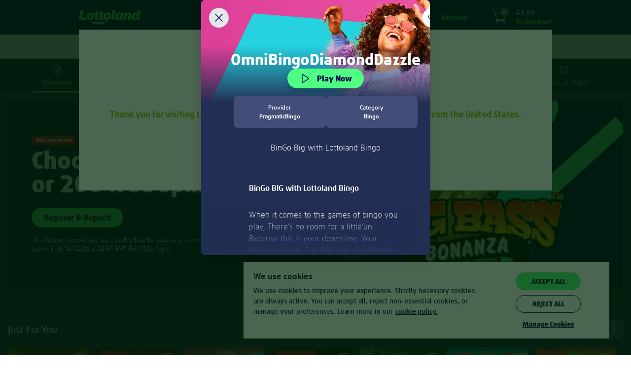

--- FILE ---
content_type: text/html;charset=UTF-8
request_url: https://www.lottoland.ie/casino/diamondbingo
body_size: 74563
content:
<!DOCTYPE html>
<html xmlns="http://www.w3.org/1999/xhtml" lang="en-IE"><head id="j_idt2">
<title>Lottery online • Casino • Lotto Betting • Sports Betting</title>
<meta property="og:image" content="//www.lottoland.ie/cms/689331491086936251639341/lottoland_social_share_1200x630.jpg" />
<meta name="twitter:image" content="//www.lottoland.ie/cms/689331491086936251639341/lottoland_social_share_1200x630.jpg" />
<meta property="og:url" content="https://www.lottoland.ie/casino/diamondbingo" />
<meta property="og:locale" content="en_GB" />
<meta property="og:title" content="Lottery online • Casino • Lotto Betting • Sports Betting" />
<meta property="og:description" content="Like Lotto? Then you'll love Lottoland! Find the world's biggest lottery jackpots as well as casino and sports betting!" />
<meta property="og:site_name" content="Lottoland.ie - Let the big games begin" />
<meta property="og:type" content="website" />
<link rel="alternate" hreflang="en-IE" href="https://www.lottoland.ie/casino/diamondbingo" />
<link rel="alternate" hreflang="en-GB" href="https://www.lottoland.co.uk/casino/diamondbingo" />

<meta http-equiv="Content-Type" content="text/html; charset=utf-8" />
<meta content="index,follow,noodp" name="robots" />
<meta content="en-IE" name="language" />
<meta content="Like Lotto? Then you'll love Lottoland! Find the world's biggest lottery jackpots as well as casino and sports betting!" name="description" />
<meta content="B7mohTggheU=" name="apiKey" />
<meta name="requestPrefix" />
<meta name="facebook-domain-verification" />

<link rel="manifest" href="/manifest.json" />

<link rel="preload" as="font" href="/en_IE/skins/lottoland/fonts/icons/icons-7a80e2d7c77649f3.woff" type="font/woff2" crossorigin="anonymous" />

<link rel="preload" as="font" href="/en_IE/skins/lottoland/fonts/ff-daxline-pro/200/normal-644bd481e29dabf7.woff2" type="font/woff2" crossorigin="anonymous" />
<link rel="preload" as="font" href="/en_IE/skins/lottoland/fonts/ll-icon-font/ll-icon-font-b883e3f008318a2f.woff" type="font/woff" crossorigin="anonymous" />
<link rel="preload" as="font" href="/en_IE/skins/lottoland/fonts/ff-daxline-pro/500/normal-10e355834a7b5c21.woff2" type="font/woff2" crossorigin="anonymous" />
<link rel="preload" as="font" href="/en_IE/skins/lottoland/fonts/ff-daxline-pro/700/normal-706940437c9d97db.woff2" type="font/woff2" crossorigin="anonymous" />
<link rel="preload" as="font" href="/en_IE/skins/lottoland/fonts/ff-daxline-pro/900/normal-552b115cd16302e3.woff2" type="font/woff2" crossorigin="anonymous" />
<style type="text/css">
@font-face {
font-family: 'mobilenew';
src: url("/en_IE/skins/lottoland/fonts/mobilenew/mobilenew-f8447195b09d04e9.eot");
src: url("/en_IE/skins/lottoland/fonts/mobilenew/mobilenew-f8447195b09d04e9.eot?#iefix") format('embedded-opentype'), url("/en_IE/skins/lottoland/fonts/mobilenew/mobilenew-41e611b2074e88de.woff") format('woff'), url("/en_IE/skins/lottoland/fonts/mobilenew/mobilenew-ce1d1708603160f8.ttf") format('truetype'), url("/en_IE/skins/lottoland/fonts/mobilenew/mobilenew-749548413ad1cdc1.svg#mobilenew") format('svg');
font-weight: normal;
font-style: normal;
}
</style>

<link rel="canonical" href="https://www.lottoland.ie/casino/diamondbingo" />
<link href="https://plus.google.com/110964473685330447819" rel="publisher" />
<link rel="icon" type="image/svg+xml" href="/en_IE/skins/lottoland/images/ui/favicon-lottoland-2abed78cd04e9e79.svg" />
<meta name="msapplication-config" content="none" />
<meta name="mobile-web-app-capable" content="yes" />
<meta name="apple-mobile-web-app-capable" content="yes" />
<meta name="apple-mobile-web-app-status-bar-style" content="black" />
<meta name="apple-mobile-web-app-title" content="Lottoland" />


<link href="/cms/68ad7f7270035757224a88d6/Lottoland_Master_icon_152x152.png" sizes="152x152" rel="apple-touch-icon" />
<link href="/cms/68ad7f6470035757224a88b6/Lottoland_Master_icon_114x114.png" sizes="114x114" rel="apple-touch-icon" />
<link href="/cms/68ad7f4470035757224a875b/Lottoland_Master_icon_57x57.png" rel="apple-touch-icon" />
<link href="/cms/68ad7f5c70035757224a88a0/Lottoland_Master_icon_76x76.png" sizes="76x76" rel="apple-touch-icon" />
<link href="/cms/68ad7f4b70035757224a876f/Lottoland_Master_icon_60x60.png" sizes="60x60" rel="apple-touch-icon" />
<link href="/cms/68ad7f5470035757224a888a/Lottoland_Master_icon_72x72.png" sizes="72x72" rel="apple-touch-icon" />
<link href="/cms/68ad7f7970035757224a88de/Lottoland_Master_icon_180x180.png" sizes="180x180" rel="apple-touch-icon" />
<link href="/cms/68ad7f6b70035757224a88c6/Lottoland_Master_icon_120x120.png" sizes="120x120" rel="apple-touch-icon" /><script type="text/javascript">
(function () {
'use strict';
(function(){if(void 0===window.Reflect||void 0===window.customElements||window.customElements.polyfillWrapFlushCallback)return;const a=HTMLElement;window.HTMLElement=function HTMLElement(){return Reflect.construct(a,[],this.constructor)},HTMLElement.prototype=a.prototype,HTMLElement.prototype.constructor=HTMLElement,Object.setPrototypeOf(HTMLElement,a);})();
}());
</script><script type="text/javascript">
var dla = dla || {};
dla.errorLogger = dla.errorLogger || {};
dla.errorLogger.errorHandler = function () {
};
dla.errorLogger.log = function () {
};
</script><ll-lottery-keys-provider></ll-lottery-keys-provider>

<script type="text/javascript">
dla.version = '1.296.61';
dla.isWcIframe = false;
dla.version = '1.296.61';
dla.skin = {
name: 'lottoland',
isMobile: false,
staticViewport: true
};
dla.isMobileContainer = false;
</script><script type="text/javascript" src="/en_IE/skins/lottoland/js/lib/babelHelpers.min-533c2dfe28174643.js"></script><script type="text/javascript" src="/en_IE/skins/lottoland/js/Function.min-8cdbf6ca024cdb44.js"></script><script type="text/javascript" src="/en_IE/skins/lottoland/js/String.min-31d84207aa64697f.js"></script><script type="text/javascript" src="/en_IE/skins/lottoland/js/lib/cc.min-fa4537a84a044f26.js"></script><script type="text/javascript" src="/en_IE/skins/lottoland/js/lib/jquery-3.6.0.min-ca4c2a34abdf9d69.js"></script><script type="text/javascript" src="/en_IE/skins/lottoland/js/lib/jquery-ui-1.10.3.custom.min-74fb650727e537c8.js"></script>
<script src="/en_IE/skins/lottoland/js-module/helper.min-04718bb1cbbae3ad.js"></script>
<script type="module" crossorigin="use-credentials">
//<![CDATA[
function _objectWithoutPropertiesLoose(source, excluded) {
var target = {};
var sourceKeys = Object.keys(source);
var key, i;
for (i = 0; i < sourceKeys.length; i++) {
key = sourceKeys[i];
if (excluded.indexOf(key) >= 0) continue;
target[key] = source[key];
}
return target;
}
import * as ll_lsl from "/en_IE/skins/lottoland/js/core/@lottoland/lsl-19be461be9c5c479.js";

window.ll_lsl = Object.assign({}, window.ll_lsl, ll_lsl);

const helper = _objectWithoutPropertiesLoose(ll_lsl, ["messages", "resources"]);
const { messages, resources } = ll_lsl;
const { removeSpans, formatPrice, getCleanAmountValue } = helper;

function formatPricePlain(value, currency) {
return removeSpans(formatPrice(value, currency));
}

function setLimitToInteger(n) {
if (!isNaN(n)) {
return Math.floor(n);
}

var englishNumber = getCleanAmountValue(n);

if (!isNaN(englishNumber)) {
return Math.floor(englishNumber);
}

dla.helper.onAvailability(['universalTracking'], function () {
dla.universalTracking.trackUniversal(dla.universalTracking.action.LIMIT_AMOUNT_VALIDATION_FAILED, "PlayerLimits", "SYSTEM");
});
dla.messages.showConfirm({
detail: dla.messages.get("common_limits_invalidValue")
}, { id: "limitOk", text: "OK" });
return -1; // fallback
}

function refershValueAndSetToInteger(inputText) {
if (inputText.value !== "") {
inputText.value = dla.helper.setLimitToInteger(inputText.value);
}
}

window.dla.helper = Object.assign(
{},
window.dla.helper || {},
helper,
{
formatPricePlain,
setLimitToInteger,
refershValueAndSetToInteger
}
);

window.dla.messages = Object.assign(
{},
window.dla.messages || {},
messages
);
$(window).trigger("available", "ll-helper-extension");
//]]>
</script>
<script type="module" crossorigin="use-credentials">
//<![CDATA[
import * as ll_osg from "/en_IE/skins/lottoland/js/core/@lottoland/one-styleguide-081444c9c98f9cdc.js";
import * as lit_element from "/en_IE/skins/lottoland/js/core/@lottoland/core/lit-element-5796eed4f7b864a1.js";

window.ll_osg = ll_osg;
window.ll_core = Object.assign({}, lit_element);
$(window).trigger("available", "ll-minimal-js");
//]]>
</script><script type="text/javascript" src="/js-client/manifest.client-bundle-7e85eb1f5873996d.js"></script>
<script type="text/javascript">
dla.helper.cookie.remove('payInAmount');
</script><script src="https://sb2integration-altenar2.biahosted.com/api/Integration/ltlie" type="text/javascript"></script>

<script type="text/javascript">
dla.apiRegistrationData = {
messages: {
playerBlacklisted: 'The player name is forbidden!',
invalidValue: {
birthdate: 'Mistyped? Please provide a correct date of birth.'
}
},
labels: {
currency: 'Currency'
},
countriesWithSupportedCurrencies: ["DE","GB","AT","AD","BR","CK","EE","FI","IN","JP","KI","LU","MT","MX","NR","NZ","PL","SM","SE","SI","ZA","TV","HU","GI","AU","KO","IE"],
supportedCurrencies: ["EUR","GBP","AUD","PLN","SEK","BRL","CZK","HUF","CNY","CAD","JPY","MXN","NZD","ZAR","INR"],
countries: [{"value":"AD","label":"Andorra"}, {"value":"AO","label":"Angola"}, {"value":"AG","label":"Antigua And Barbuda"}, {"value":"AR","label":"Argentina"}, {"value":"AM","label":"Armenia"}, {"value":"AU","label":"Australia"}, {"value":"AT","label":"Austria"}, {"value":"AZ","label":"Azerbaijan"}, {"value":"BH","label":"Bahrain"}, {"value":"BD","label":"Bangladesh"}, {"value":"BZ","label":"Belize"}, {"value":"BJ","label":"Benin"}, {"value":"BR","label":"Brazil"}, {"value":"BN","label":"Brunei Darussalam"}, {"value":"BG","label":"Bulgaria"}, {"value":"BI","label":"Burundi"}, {"value":"CM","label":"Cameroon"}, {"value":"TD","label":"Chad"}, {"value":"CL","label":"Chile"}, {"value":"KM","label":"Comoros"}, {"value":"CG","label":"Congo"}, {"value":"CK","label":"Cook Islands"}, {"value":"CR","label":"Costa Rica"}, {"value":"HR","label":"Croatia"}, {"value":"CY","label":"Cyprus"}, {"value":"DJ","label":"Djibouti"}, {"value":"DM","label":"Dominica"}, {"value":"DO","label":"Dominican Republic"}, {"value":"EG","label":"Egypt"}, {"value":"SV","label":"El Salvador"}, {"value":"GQ","label":"Equatorial Guinea"}, {"value":"ER","label":"Eritrea"}, {"value":"EE","label":"Estonia"}, {"value":"SZ","label":"Eswatini"}, {"value":"FO","label":"Faroe Islands"}, {"value":"FJ","label":"Fiji"}, {"value":"FI","label":"Finland"}, {"value":"GA","label":"Gabon"}, {"value":"GM","label":"Gambia"}, {"value":"GE","label":"Georgia"}, {"value":"DE","label":"Germany"}, {"value":"GH","label":"Ghana"}, {"value":"GI","label":"Gibraltar"}, {"value":"GL","label":"Greenland"}, {"value":"GD","label":"Grenada"}, {"value":"GT","label":"Guatemala"}, {"value":"GY","label":"Guyana"}, {"value":"HN","label":"Honduras"}, {"value":"HU","label":"Hungary"}, {"value":"IS","label":"Iceland"}, {"value":"IN","label":"India"}, {"value":"ID","label":"Indonesia"}, {"value":"IE","label":"Ireland"}, {"value":"JP","label":"Japan"}, {"value":"KE","label":"Kenya"}, {"value":"KI","label":"Kiribati"}, {"value":"KR","label":"Korea, Republic Of"}, {"value":"KO","label":"Kosovo"}, {"value":"KW","label":"Kuwait"}, {"value":"KG","label":"Kyrgyzstan"}, {"value":"LV","label":"Latvia"}, {"value":"LS","label":"Lesotho"}, {"value":"LR","label":"Liberia"}, {"value":"LI","label":"Liechtenstein"}, {"value":"LU","label":"Luxembourg"}, {"value":"MG","label":"Madagascar"}, {"value":"MW","label":"Malawi"}, {"value":"MV","label":"Maldives"}, {"value":"MT","label":"Malta"}, {"value":"MH","label":"Marshall Islands"}, {"value":"MR","label":"Mauritania"}, {"value":"MX","label":"Mexico"}, {"value":"MD","label":"Moldova, Republic Of"}, {"value":"MZ","label":"Mozambique"}, {"value":"NA","label":"Namibia"}, {"value":"NR","label":"Nauru"}, {"value":"NZ","label":"New Zealand"}, {"value":"NE","label":"Niger"}, {"value":"NG","label":"Nigeria"}, {"value":"MK","label":"North Macedonia"}, {"value":"NO","label":"Norway"}, {"value":"OM","label":"Oman"}, {"value":"PW","label":"Palau"}, {"value":"PY","label":"Paraguay"}, {"value":"PE","label":"Peru"}, {"value":"PL","label":"Poland"}, {"value":"QA","label":"Qatar"}, {"value":"RW","label":"Rwanda"}, {"value":"KN","label":"Saint Kitts And Nevis"}, {"value":"VC","label":"Saint Vincent And The Grenadines"}, {"value":"SM","label":"San Marino"}, {"value":"SC","label":"Seychelles"}, {"value":"SL","label":"Sierra Leone"}, {"value":"SI","label":"Slovenia"}, {"value":"SB","label":"Solomon Islands"}, {"value":"ZA","label":"South Africa"}, {"value":"LK","label":"Sri Lanka"}, {"value":"SR","label":"Suriname"}, {"value":"SE","label":"Sweden"}, {"value":"TJ","label":"Tajikistan"}, {"value":"TZ","label":"Tanzania, United Republic Of"}, {"value":"TH","label":"Thailand"}, {"value":"TL","label":"Timor-Leste"}, {"value":"TG","label":"Togo"}, {"value":"TO","label":"Tonga"}, {"value":"TM","label":"Turkmenistan"}, {"value":"TV","label":"Tuvalu"}, {"value":"AE","label":"United Arab Emirates"}, {"value":"GB","label":"United Kingdom"}, {"value":"UY","label":"Uruguay"}, {"value":"UZ","label":"Uzbekistan"}, {"value":"VN","label":"Vietnam"}, {"value":"ZM","label":"Zambia"}]
};
</script><script type="text/javascript" src="/en_IE/skins/lottoland/js/logger.min-5983b9f78e3faa1b.js"></script><script type="text/javascript" src="/en_IE/skins/lottoland/js/iframeSandboxer.min-4bb9dcb843b45120.js"></script><script type="text/javascript" src="/en_IE/skins/lottoland/js/performance.min-86507aa48c50f61c.js"></script><script type="text/javascript" src="/en_IE/skins/lottoland/js/dateSelect.min-2b1507a754769543.js"></script><script type="text/javascript" src="/en_IE/skins/lottoland/js/lib/headroom-0.9.3.min-25b4ba4eceafd351.js"></script><script type="text/javascript" src="/en_IE/skins/lottoland/js/lib/jquery.headroom-7ff27ef49d39cff1.js"></script><script type="text/javascript" src="/en_IE/skins/lottoland/js/rwd_header.min-50188eeefea9e027.js"></script><script type="text/javascript" src="//www.lottoland.ie/js/dyn/extendMessages/common,lotto_engine_countdown-b599496.js"></script><script type="text/javascript">
$.extend(dla.messages, {"de_dla_lotto_logoutBecauseGamstopBan":"You will be now logout due to a self exclusion on Gamstop."});
</script><script type="text/javascript" src="/en_IE/skins/lottoland/js/redirectHelper-a877fc0f821ac438.js"></script>
<script type="text/javascript">
dla.helper.onAvailability(["injectionObserverJSLoaded"], () => {
dla.InjectionObserver.register({
SELECTOR: "#trackingInfo",
init: () => {
dla.helper.onAvailability(["redirectHelper"], () => {
if (!dla.redirectHelper.isLaunchPage()) {
dla.redirectHelper.removeGameLaunchFlag();
}
});
},
destroy: () => {}
});
});
</script><link type="text/css" rel="stylesheet" href="/en_IE/skins/lottoland/stylesheets/modules/altenarMobilenew.min-f00272a113ef2b63.css" /><link type="text/css" rel="stylesheet" href="/en_IE/skins/lottoland/css/main.min-cc772fce7788ae43.css" /><link type="text/css" rel="stylesheet" href="/en_IE/skins/lottoland/css/ticket.min-c50095f6ea06a161.css" /><link type="text/css" rel="stylesheet" href="/en_IE/skins/lottoland/css/ticketEditor.min-b2c157678285564a.css" /><!--[if IE 10]><link type="text/css" rel="stylesheet" href="/en_IE/skins/lottoland/css/ticketEditorIE.min-19cd95408a0d6149.css" /><![endif]--><link type="text/css" rel="stylesheet" href="/en_IE/skins/lottoland/stylesheets/modules/bankIdLoader.min-fe9898f48b7bdc25.css" /><link type="text/css" rel="stylesheet" href="/en_IE/skins/lottoland/stylesheets/modules/verification.min-e93929b822071154.css" /><link type="text/css" rel="stylesheet" href="/en_IE/skins/lottoland/stylesheets/modules/gamesFullscreen.min-55f17687811c0523.css" /><link type="text/css" rel="stylesheet" href="/en_IE/skins/lottoland/stylesheets/modules/richInbox.min-74ea9fa0d4186ddd.css" /><link type="text/css" rel="stylesheet" href="/en_IE/skins/lottoland/stylesheets/bootstrap_main_fixed.min-6270e8d31eedf825.css" /><link type="text/css" rel="stylesheet" href="/en_IE/skins/lottoland/stylesheets/custom/custom_fixed.min-669518692c68db5f.css" /><link type="text/css" rel="stylesheet" href="/en_IE/skins/lottoland/stylesheets/modules/footer_fixed.min-d12d01e11a59dab4.css" /><link type="text/css" rel="stylesheet" href="/en_IE/skins/lottoland/stylesheets/modules/stageCarousel_fixed.min-53176d4d95a8900f.css" /><link type="text/css" rel="stylesheet" href="/en_IE/skins/lottoland/stylesheets/modules/stageCarousel_template_fixed.min-cf39f63e66a22b7f.css" /><link type="text/css" rel="stylesheet" href="/en_IE/skins/lottoland/stylesheets/modules/authentication_fixed.min-67eeda5c94862eaa.css" /><link type="text/css" rel="stylesheet" href="/en_IE/skins/lottoland/stylesheets/modules/ticketEditor_fixed.min-10a43d32d8a0b90e.css" /><link type="text/css" rel="stylesheet" href="/en_IE/skins/lottoland/stylesheets/modules/scratchcards_fixed.min-08e60f3146a89df8.css" /><link type="text/css" rel="stylesheet" href="/en_IE/skins/lottoland/stylesheets/modules/lotteryPod_fixed.min-424526d935c84612.css" /><link type="text/css" rel="stylesheet" href="/en_IE/skins/lottoland/stylesheets/modules/pageHeader_fixed.min-55594631c34fe2f7.css" /><link type="text/css" rel="stylesheet" href="/en_IE/skins/lottoland/stylesheets/modules/header/header_fixed.min-1afe8cc0b2175e48.css" /><link type="text/css" rel="stylesheet" href="/en_IE/skins/lottoland/stylesheets/modules/widgets_fixed.min-81ba3353e717eb24.css" /><link type="text/css" rel="stylesheet" href="/en_IE/skins/lottoland/stylesheets/modules/history/history_fixed.min-ea0ef09dd7822c84.css" /><link type="text/css" rel="stylesheet" href="/en_IE/skins/lottoland/stylesheets/modules/gamesscratchcardshomecombobox_fixed.min-d267713c867a4e92.css" /><link type="text/css" rel="stylesheet" href="/en_IE/skins/lottoland/stylesheets/modules/games_main.min-1731cef6c6c59f58.css" /><link type="text/css" rel="stylesheet" href="/en_IE/skins/lottoland/stylesheets/modules/continuePlayingWidget.min-d8fe0374662e3577.css" /><link type="text/css" rel="stylesheet" href="/en_IE/skins/lottoland/stylesheets/modules/quickLinks.min-a3f623a2cd5fe6ae.css" /><link type="text/css" rel="stylesheet" href="/en_IE/skins/lottoland/css/fonts.min-d83913d431fcd47f.css" /><link type="text/css" rel="stylesheet" href="/en_IE/skins/lottoland/stylesheets/themes/lottoland-legacy.min-b2df39f145392ee0.css" /><link type="text/css" rel="stylesheet" href="/en_IE/skins/lottoland/stylesheets/themes/lottoland.min-92f27dca97f3ccfa.css" /><link type="text/css" rel="stylesheet" href="/en_IE/skins/lottoland/stylesheets/themes/sorteonline.min-e4fddbf8f59e816e.css" /><link type="text/css" rel="stylesheet" href="/en_IE/skins/lottoland/stylesheets/themes/sorteonline-regulated.min-979c6ebfeb1891fc.css" /><link type="text/css" rel="stylesheet" href="/en_IE/skins/lottoland/stylesheets/themes/DACH.min-ccb2351065cc17fc.css" /><link type="text/css" rel="stylesheet" href="/en_IE/skins/lottoland/stylesheets/themes/redblack.min-5c584924cb5c5d46.css" /><script type="text/javascript" src="https://cdn.evgnet.com/beacon/lottoland/lottoland_ie/scripts/evergage.min.js"></script><script type="text/javascript" src="/en_IE/skins/lottoland/js/lib/toad.min-bc074c39b1d6b76b.js"></script><script type="text/javascript" src="/en_IE/skins/lottoland/js/lib/fingerPrintJs.min-0b819c74f468c651.js"></script><script type="text/javascript" src="/en_IE/skins/lottoland/js/injectionObserver.min-a07c349e423b0617.js"></script><script type="text/javascript">
//<![CDATA[
window.ll = window.ll || {};

var authToken = '';
if (authToken !== '' && authToken !== window.localStorage.authToken) {
window.localStorage.setItem('authToken', authToken);
}
var finalAuthToken = window.localStorage.authToken ? window.localStorage.authToken : "";

window.ll.webComponentConfig = {
apiKey: $('meta[name=apiKey]').attr('content'),
authToken: finalAuthToken,
dateTimeFormat: "dd/MMM/yyyy HH:mm",
skin: {
name: 'lottoland',
isMobile: false,
staticViewport: true
},
dlaResources: {
localePrefix     : '',
decimalSeparator : '.',
groupingSeparator: ',',
locale           : 'en',
timezone         : 'Europe/London',
currency         : 'EUR',
currencySymbol   : '€',
currencyDecimals : '2',
playerNr         : '',
requestPrefix    : '',
language         : document.documentElement.lang || 'de',
moneyFormat      : '{1}{0}',
firstName: ''
},
fonts: [
{
family : 'll-icon-font',
sources: [{
url: "/en_IE/skins/lottoland/fonts/ll-icon-font/ll-icon-font-c5cd2c1d52fcc147.eot"
}]
},
{
family : 'll-icon-font',
sources: [
{
url   : "/en_IE/skins/lottoland/fonts/ll-icon-font/ll-icon-font-c5cd2c1d52fcc147.eot?#iefix",
format: 'embedded-opentype'
},
{
url   : "/en_IE/skins/lottoland/fonts/ll-icon-font/ll-icon-font-b883e3f008318a2f.woff",
format: 'woff'
},
{
url   : "/en_IE/skins/lottoland/fonts/ll-icon-font/ll-icon-font-adc524fdc0303177.ttf",
format: 'truetype'
},
{
url   : "/en_IE/skins/lottoland/fonts/ll-icon-font/ll-icon-font-06b8d1fb0ca59d40.svg#ll-icon-font",
format: 'svg'
},
]
}
],
stickyNotificationsBanner: {},
bankIdRegistrationForm: {
welcomeTeaser: '[base64]',
supportTeaser: '[base64]'
},
};
//]]></script><script type="text/javascript">
//<![CDATA[
(function (i, s, o, g, r, a, m) {
i['GoogleAnalyticsObject'] = r;
i[r] = i[r] || function () {
(i[r].q = i[r].q || []).push(arguments)
};
i[r].l = new Date();
a = s.createElement(o);
m = s.getElementsByTagName(o)[0];
a.async = 1;
a.src = g;
m.parentNode.insertBefore(a, m)
})(window, document, 'script', '//www.google-analytics.com/analytics.js', 'ga');

ga('create', 'UA-28776713-12', 'auto', {
'cookieName': 'universalAnalytics'
});
ga('require', 'displayfeatures');
ga('set', '&uid', '');
ga('set', 'anonymizeIp', true);
ga('set', 'skin', 'default');

if (!!window.dla.isPWA) {
ga('set', '&pwa', true);
}

dla.helper.onAvailability(['universalTracking'], function () {
dla.universalTracking.pageView();
});

//]]></script><link type="text/css" rel="stylesheet" href="/en_IE/skins/lottoland/stylesheets/modules/cookieHint_fixed.min-9a330b9b79893441.css" /><link type="text/css" rel="stylesheet" href="/en_IE/skins/lottoland/stylesheets/modules/productSearch_fixed.min-e36492e89b4525d4.css" /><link type="text/css" rel="stylesheet" href="/en_IE/skins/lottoland/stylesheets/modules/redTigerWidget/redTigerWidget_fonts.min-d5658a826894b5ed.css" /><link type="text/css" rel="stylesheet" href="/en_IE/skins/lottoland/stylesheets/modules/promoBanner.min-8dbc680c01c608f1.css" /><link type="text/css" rel="stylesheet" href="/en_IE/skins/lottoland/stylesheets/modules/sessionTimer.min-e469d1c4475fd46e.css" /><link type="text/css" rel="stylesheet" href="/en_IE/skins/lottoland/stylesheets/modules/notifications.min-344bdbe73f005f44.css" /><script src="/en_IE/skins/lottoland/js/marketing/pts-frontend/marketingPlayerTracker-3215762a1db6cc02.js" crossorigin="use-credentials" type="module"></script><script src="/en_IE/skins/lottoland/js/core/@lottoland/one-styleguide-081444c9c98f9cdc.js" crossorigin="use-credentials" type="module"></script><script src="/en_IE/skins/lottoland/js/lotteries/@lottoland/lotteries-styleguide-f5bd4b8e5c1d3f99.js" crossorigin="use-credentials" type="module"></script><script src="/en_IE/skins/lottoland/js/games/@omni-frontend/navigation-carousel-935c64123d3a53a0.js" crossorigin="use-credentials" type="module"></script><script src="/en_IE/skins/lottoland/js/cms/@cms/auth-aware-content-provider-d423adb25be0a508.js" crossorigin="use-credentials" type="module"></script><script src="/en_IE/skins/lottoland/js/games/@omni-frontend/freespins-notification-8e94744a99892b44.js" crossorigin="use-credentials" type="module"></script><script src="/en_IE/skins/lottoland/js/games/@omni-frontend/continue-playing-wc-b738b42bf13af06e.js" crossorigin="use-credentials" type="module"></script><script src="/en_IE/skins/lottoland/js/games/@omni-frontend/carousel-category-section-b2cd30172a6ff4b2.js" crossorigin="use-credentials" type="module"></script><script src="/en_IE/skins/lottoland/js/games/@omni-frontend/pragmatic-jackpot-caaa6bff485f36b2.js" crossorigin="use-credentials" type="module"></script><script src="/en_IE/skins/lottoland/js/games/@omni-frontend/game-info-modal-618d3369c2222797.js" crossorigin="use-credentials" type="module"></script><script src="/en_IE/skins/lottoland/js/games/@omni-frontend/favourite-integrator-7e950c293fe8c3bd.js" crossorigin="use-credentials" type="module"></script><script src="/en_IE/skins/lottoland/js/games/@omni-frontend/integrator-918a868d0e120522.js" crossorigin="use-credentials" type="module"></script><script src="/en_IE/skins/lottoland/js/payments/@lottoland/payments-components-775c2360b90179f8.js" crossorigin="use-credentials" type="module"></script><script src="/en_IE/skins/lottoland/js/core/@lottoland/authentication-library-e932c44d23136a44.js" crossorigin="use-credentials" type="module"></script><script src="/en_IE/skins/lottoland/js/marketing/navigation-component/navigationComponent-6eeb62456331f45d.js" crossorigin="use-credentials" type="module"></script><script src="/en_IE/skins/lottoland/js/core/@lottoland/core-styleguide/limitAmountsSelector-0346d8205d3500ec.js" crossorigin="use-credentials" type="module"></script><script src="/en_IE/skins/lottoland/js/payments/@lottoland/payins-cashier-3475d903a963fc60.js" crossorigin="use-credentials" type="module"></script><script src="/en_IE/skins/lottoland/js/core/@lottoland/core-styleguide/financial-21f73800353fd4d5.js" crossorigin="use-credentials" type="module"></script><script src="/en_IE/skins/lottoland/js/core/@lottoland/kyc-web-components-1a89b066fdd951f7.js" crossorigin="use-credentials" type="module"></script><script src="/en_IE/skins/lottoland/js/marketing/pts-frontend/optimoveTracker-74452387804a0048.js" crossorigin="use-credentials" type="module"></script><script src="/en_IE/skins/lottoland/js/core/@lottoland/core-styleguide/recurrentDepositLimit-2fe37ce40215b38b.js" crossorigin="use-credentials" type="module"></script><script src="/en_IE/skins/lottoland/js/core/@lottoland/core-styleguide/profileDetailVerification-185b7c8c2896f325.js" crossorigin="use-credentials" type="module"></script></head><body class="  lottoland notIos"><ll-theme-ctx mode="light" ll-theme="lottoland" fontFamily="FF Daxline Pro" class="js-theme-ctx"><div id="pageTrackingInfo" data-page-login-required="false" page-id="gamesLandingOmniBingoDiamondDazzle" data-stickylogos-enabled="false" data-game-fullscreen="false" data-omni-page="false" data-game-launch-page="false" data-casino-redesign="true" style="display: none;"></div><div id="jsClientScripts"></div><section id="stickyLogosSection"></section><div id="playerFrontendConfig">
<script type="text/javascript">
var dla = dla || {};
dla.resources = dla.resources || {};
dla.resources.lastPageId = '';
dla.resources.isPageChange = true;
dla.resources.loginRequired = 'false' === 'true';
dla.resources.localePrefix = '';
dla.resources.decimalSeparator = '.';
dla.resources.groupingSeparator = ',';
dla.resources.locale = 'en';
dla.resources.countryLocale = 'en_IE';
dla.resources.currency = 'EUR';
dla.resources.currencySymbol = '€';
dla.resources.currencyDecimals = '2';
dla.resources.playerNr = '';
dla.resources.firstname = '';
dla.resources.apiKey = 'B7mohTggheU=';
dla.resources.requestPrefix = '';
dla.resources.timeZone = 'Europe/London';
dla.mappings = {
home: '/',
shoppingCart: '/shoppingcart',
payIn: '/account/deposit',
thankYou: '/thank-you'
};
</script></div><div id="alternativeLinkScript"></div>


<div id="trackingInfo" data-mobile-available="true" data-stickylogos-enabled="false" data-game-fullscreen="false" data-page-id="gamesLandingOmniBingoDiamondDazzle" data-is-app="false" data-tr-cta-active="true" data-content-id="/casino/diamondbingo" data-front-content="none" data-session-id="cbaed2eab119491b1ef66f16a40e" data-player-logged-in="false" data-account="UA-28776713-1" data-casino-responsive="true" data-domain="www.lottoland.ie" data-player-active="true" data-reduced-mode="false" style="display: none;" data-show-upload-document-hint="false" data-full-url="https://www.lottoland.ie/casino/diamondbingo" data-omni-page="false" data-game-launch-page="false" data-casino-redesign="true" data-player-returning="false" data-mobile-device="false" data-content-title="Lottery online • Casino • Lotto Betting • Sports Betting" data-tr-url="/scs/pts/v1/ts" data-tr-view-active="true">

<div id="trackingOptionsData" data-gtm-account="GTM-TDRSBQ" data-player-registered="false" data-has-submission="false" style="display: none;" data-desktop-ticket-submit="true" class="jsTrackingOptions"></div><div id="playerTrackingData" data-player-currency="EUR" data-player-logged-in="false" style="display: none;" data-player-seo-path="/casino/diamondbingo" data-player-page-id="gamesLandingOmniBingoDiamondDazzle" data-player-returning="false" class="jsPlayerTrackingData"></div><div id="shoppingCartTrackingData" data-media-bonus-code="" data-domain-extension=".ie" data-tickets-json="[]" style="display: none;" data-total-played-lines="0" class="jsCartTrackingData" data-cart-price="0"></div>

<script type="text/javascript">
function getValueOrBlank(value) {
if (value === undefined) {
return "";
}
return value;
}

function sendRegistrationEventGTM() {
gtmDataLayer = (typeof gtmDataLayer != 'undefined') ? gtmDataLayer : [];
var playerTrackingData = $('.jsPlayerTrackingData');
var cartTrackingData = $('.jsCartTrackingData');
const isAlreadyPushed = gtmDataLayer.some(item =>
item.event === 'registration'
);
if (!isAlreadyPushed) {
gtmDataLayer.push({
"player": {
"quidcoClickref": getValueOrBlank(cartTrackingData.attr("data-quidco-clickref")),
"quidcoSubid": getValueOrBlank(cartTrackingData.attr("data-quidco-subid")),
"affid": getValueOrBlank(cartTrackingData.attr("data-affid")),
"pid": getValueOrBlank(cartTrackingData.attr("data-pid")),
"trck1": getValueOrBlank(cartTrackingData.attr("data-trck1")),
"trck2": getValueOrBlank(cartTrackingData.attr("data-trck2")),
"trck3": getValueOrBlank(cartTrackingData.attr("data-trck3")),
"trck4": getValueOrBlank(cartTrackingData.attr("data-trck4")),
"trck5": getValueOrBlank(cartTrackingData.attr("data-trck5")),
"trck6": getValueOrBlank(cartTrackingData.attr("data-trck6")),
"trck7": getValueOrBlank(cartTrackingData.attr("data-trck7")),
"trck8": getValueOrBlank(cartTrackingData.attr("data-trck8")),
"trck9": getValueOrBlank(cartTrackingData.attr("data-trck9")),
"trckA": getValueOrBlank(cartTrackingData.attr("data-trckA")),
"ctfx": getValueOrBlank(cartTrackingData.attr("data-ctfx")),
"btag": getValueOrBlank(cartTrackingData.attr("data-btag")),
"adsPartnerId": getValueOrBlank(cartTrackingData.attr("data-ads-partner-id")),
"playerNr": getValueOrBlank(playerTrackingData.attr("data-player-nr")),
"mediaCode": getValueOrBlank(cartTrackingData.attr("data-media-code")),
"playerCurrency": getValueOrBlank(playerTrackingData.attr("data-player-currency")),
"playerLanguage": getValueOrBlank(playerTrackingData.attr("data-player-language")),
"playerDomain": getValueOrBlank(cartTrackingData.attr("data-domain-extension")),
"playerSegment": getValueOrBlank(playerTrackingData.attr("data-player-sub-segment")),
"playerValueGroup": getValueOrBlank(playerTrackingData.attr("data-player-vip-level")),
"playerPreferableProduct": getValueOrBlank(playerTrackingData.attr("data-player-pref-product")),
// Player email: it will be sent hashed to other 3rd parties for custom tracking
"playerEmail": getValueOrBlank(playerTrackingData.attr("data-player-email")),
// Player's address postcode: it will be sent to other 3rd parties for custom tracking
"playerPostCode": getValueOrBlank(playerTrackingData.attr("data-player-postCode")),
// Player's salutation: it will be sent to other 3rd parties for custom tracking
"playerSalutation": getValueOrBlank(playerTrackingData.attr("data-player-salutation")),
// Player's country: it will be sent to other 3rd parties for custom tracking
"playerCountry": getValueOrBlank(playerTrackingData.attr("data-player-country"))
}
});
gtmDataLayer.push({'event': 'registration'});
}

}
document.addEventListener("DOMContentLoaded", () => {
if (sessionStorage.getItem('hasUserRegister') === 'true') {
sessionStorage.removeItem('hasUserRegister');
sendRegistrationEventGTM();
}
window.messageBus?.subscribe("PlayerRegistered", () => {
sendRegistrationEventGTM();
});
});
</script><script type="text/javascript">
//<![CDATA[
(function () {
gtmDataLayer = (typeof gtmDataLayer != 'undefined') ? gtmDataLayer : [];

gtmDataLayer.push({"event": "call"}); // Trigger execution of already loaded gtm

var playerTrackingData = $('.jsPlayerTrackingData');
var cartTrackingData = $('.jsCartTrackingData');
var submissionTrackingData = $('.jsSubmissionTrackingData');
var playerAttributes = undefined;

var playerLoggedIn = playerTrackingData.attr("data-player-logged-in");
if (playerLoggedIn !== undefined && playerLoggedIn && "true" === playerLoggedIn) {
playerAttributes = {
"quidcoClickref": getValueOrBlank(playerTrackingData.attr("data-player-quidco-clickref")),
"quidcoSubid": getValueOrBlank(playerTrackingData.attr("data-player-quidco-subid")),
"affid": getValueOrBlank(playerTrackingData.attr("data-player-affid")),
"pid": getValueOrBlank(playerTrackingData.attr("data-player-pid")),
"trck1": getValueOrBlank(playerTrackingData.attr("data-player-trck1")),
"trck2": getValueOrBlank(playerTrackingData.attr("data-player-trck2")),
"trck3": getValueOrBlank(playerTrackingData.attr("data-player-trck3")),
"trck4": getValueOrBlank(playerTrackingData.attr("data-player-trck4")),
"trck5": getValueOrBlank(playerTrackingData.attr("data-player-trck5")),
"trck6": getValueOrBlank(playerTrackingData.attr("data-player-trck6")),
"trck7": getValueOrBlank(playerTrackingData.attr("data-player-trck7")),
"trck8": getValueOrBlank(playerTrackingData.attr("data-player-trck8")),
"trck9": getValueOrBlank(playerTrackingData.attr("data-player-trck9")),
"trckA": getValueOrBlank(playerTrackingData.attr("data-player-trckA")),
"ctfx": getValueOrBlank(playerTrackingData.attr("data-player-ctfx")),
"btag": getValueOrBlank(playerTrackingData.attr("data-player-btag")),
"adsPartnerId": getValueOrBlank(playerTrackingData.attr("data-player-ads-partner-id")),
"playerNr": getValueOrBlank(playerTrackingData.attr("data-player-nr")),
"mediaCode": getValueOrBlank(cartTrackingData.attr("data-media-code")),
"playerCurrency": getValueOrBlank(playerTrackingData.attr("data-player-currency")),
"playerLanguage": getValueOrBlank(playerTrackingData.attr("data-player-language")),
"playerDomain": getValueOrBlank(cartTrackingData.attr("data-domain-extension")),
"playerSegment": getValueOrBlank(playerTrackingData.attr("data-player-sub-segment")),
"playerValueGroup": getValueOrBlank(playerTrackingData.attr("data-player-vip-level")),
"playerPreferableProduct": getValueOrBlank(playerTrackingData.attr("data-player-pref-product")),
// Player email: it will be sent hashed to other 3rd parties for custom tracking
"playerEmail": getValueOrBlank(playerTrackingData.attr("data-player-email")),
// Player's address postcode: it will be sent to other 3rd parties for custom tracking
"playerPostCode": getValueOrBlank(playerTrackingData.attr("data-player-postCode")),
// Player's salutation: it will be sent to other 3rd parties for custom tracking
"playerSalutation": getValueOrBlank(playerTrackingData.attr("data-player-salutation")),
// Player's country: it will be sent to other 3rd parties for custom tracking
"playerCountry": getValueOrBlank(playerTrackingData.attr("data-player-country"))
};
}
var event = {
"event": "pageView",
"quidcoClickref": getValueOrBlank(cartTrackingData.attr("data-quidco-clickref")),
"quidcoSubid": getValueOrBlank(cartTrackingData.attr("data-quidco-subid")),
"affid": getValueOrBlank(cartTrackingData.attr("data-affid")),
"pid": getValueOrBlank(cartTrackingData.attr("data-pid")),
"btag": getValueOrBlank(cartTrackingData.attr("data-btag")),
"adsPartnerId": getValueOrBlank(cartTrackingData.attr("data-ads-partner-id")),
"playerNr": getValueOrBlank(playerTrackingData.attr("data-player-nr")),
"returning": getValueOrBlank(playerTrackingData.attr("data-player-returning")),
"depositor": getValueOrBlank(playerTrackingData.attr("data-player-depositor")),
"pageId": getValueOrBlank(playerTrackingData.attr("data-player-page-id")),
"mediaCode": getValueOrBlank(cartTrackingData.attr("data-media-code")),
"trck1": getValueOrBlank(cartTrackingData.attr("data-trck1")),
"trck2": getValueOrBlank(cartTrackingData.attr("data-trck2")),
"trck3": getValueOrBlank(cartTrackingData.attr("data-trck3")),
"trck4": getValueOrBlank(cartTrackingData.attr("data-trck4")),
"trck5": getValueOrBlank(cartTrackingData.attr("data-trck5")),
"trck6": getValueOrBlank(cartTrackingData.attr("data-trck6")),
"trck7": getValueOrBlank(cartTrackingData.attr("data-trck7")),
"trck8": getValueOrBlank(cartTrackingData.attr("data-trck8")),
"trck9": getValueOrBlank(cartTrackingData.attr("data-trck9")),
"trckA": getValueOrBlank(cartTrackingData.attr("data-trckA")),
"ctfx": getValueOrBlank(cartTrackingData.attr("data-ctfx")),
"seoUrl": getValueOrBlank(playerTrackingData.attr("data-player-seo-path")),
"domain": getValueOrBlank(cartTrackingData.attr("data-domain-extension")),
"language": getValueOrBlank(playerTrackingData.attr("data-player-language")),
"player": playerAttributes,
"cart": {
"currency": getValueOrBlank(playerTrackingData.attr("data-player-currency")),
"items": JSON.parse(getValueOrBlank(cartTrackingData.attr("data-tickets-json"))),
"totalPriceGross": getValueOrBlank(cartTrackingData.attr("data-cart-price")),
"totalPlayedLines": getValueOrBlank(cartTrackingData.attr("data-total-played-lines"))
}
};

gtmDataLayer.push(event); // Trigger execution of already loaded gtm

// Check if GTM is already loaded, due to ajax calls
if (typeof gtmDataLayer !== 'undefined') {
for (var data in gtmDataLayer) {
if (gtmDataLayer.hasOwnProperty(data) && gtmDataLayer[data]['event'] === 'gtm.load') {
return;
}
}
}

const gtmDisabled = false;
const gtmAfterOnload = true;

if (!gtmDisabled) {
function loadGTM(w, d, s, l, i) {
w[l] = w[l] || [];
w[l].push({
'gtm.start': new Date().getTime(), event: 'gtm.js'
});
var f = d.getElementsByTagName(s)[0],
j = d.createElement(s), dl = l != 'dataLayer' ? '&l=' + l : '';
j.async = true;
j.src =
'//www.googletagmanager.com/gtm.js?id=' + i + dl;
f.parentNode.insertBefore(j, f);
};

function loadDefaultGTM() {
loadGTM(window, document, 'script', 'gtmDataLayer', $('.jsTrackingOptions').attr("data-gtm-account"));
};

if (gtmAfterOnload) {
window.addEventListener("load", function () {
setTimeout(loadDefaultGTM, 0);
}, false);
} else {
loadDefaultGTM();
}
}

})();

getGTMValue = function () {
return $('.jsTrackingOptions').attr("data-gtm-account");
};

//]]></script>

<script type="text/javascript">
//<![CDATA[
function sendPayInGtmEvent() {
gtmDataLayer = (typeof gtmDataLayer != 'undefined') ? gtmDataLayer : [];

var payInTrackingData = $('.jsPayInTrackingData');
var playerTrackingData = $('.jsPlayerTrackingData');
var cartTrackingData = $('.jsCartTrackingData');

let payInGtmEvent = {
"event": 'payin',
"payInData": {
"playerNr": getValueOrBlank(playerTrackingData.attr("data-player-nr")),
"payInAmount": getValueOrBlank(payInTrackingData.attr("data-amount")),
"currency": getValueOrBlank(playerTrackingData.attr("data-player-currency")),
"paymentMethod": getValueOrBlank(payInTrackingData.attr("data-payment-method")),
"isFirstPayIn": getValueOrBlank(payInTrackingData.attr("data-is-first-payin")),
"adsPartnerId": getValueOrBlank(playerTrackingData.attr("data-player-ads-partner-id")),
"pid": getValueOrBlank(playerTrackingData.attr("data-player-pid")),
"trck1": getValueOrBlank(playerTrackingData.attr("data-player-trck1")),
"trck2": getValueOrBlank(playerTrackingData.attr("data-player-trck2")),
"trck3": getValueOrBlank(playerTrackingData.attr("data-player-trck3")),
"trck4": getValueOrBlank(playerTrackingData.attr("data-player-trck4")),
"trck5": getValueOrBlank(playerTrackingData.attr("data-player-trck5")),
"trck6": getValueOrBlank(playerTrackingData.attr("data-player-trck6")),
"trck7": getValueOrBlank(playerTrackingData.attr("data-player-trck7")),
"trck8": getValueOrBlank(playerTrackingData.attr("data-player-trck8")),
"trck9": getValueOrBlank(playerTrackingData.attr("data-player-trck9")),
"trckA": getValueOrBlank(playerTrackingData.attr("data-player-trckA")),
"ctfx": getValueOrBlank(playerTrackingData.attr("data-player-ctfx")),
"btag": getValueOrBlank(playerTrackingData.attr("data-player-btag")),
"quidcoClickref": getValueOrBlank(playerTrackingData.attr("data-player-quidco-clickref")),
"quidcoSubid": getValueOrBlank(playerTrackingData.attr("data-player-quidco-subid")),
"affid": getValueOrBlank(playerTrackingData.attr("data-player-affid")),
"adjustTrackerName": getValueOrBlank(playerTrackingData.attr("data-player-adjust-tracker-name")),
"adjustTrackerToken": getValueOrBlank(playerTrackingData.attr("data-player-adjust-tracker-token")),
"advertisingId": getValueOrBlank(playerTrackingData.attr("data-player-advertising-id")),
"mediaCode": getValueOrBlank(playerTrackingData.attr("data-player-media-code"))
},
"silverpop": {
"action": getValueOrBlank(playerTrackingData.attr("data-player-silverpop-action")),
"amount": getValueOrBlank(payInTrackingData.attr("data-amount"))
},
"cart": {
"currency": getValueOrBlank(playerTrackingData.attr("data-player-currency")),
"items": JSON.parse(getValueOrBlank(cartTrackingData.attr("data-tickets-json"))),
"totalPriceGross": getValueOrBlank(payInTrackingData.attr("data-cart-price")),
"totalPlayedLines": getValueOrBlank(payInTrackingData.attr("data-cart-ticket-count"))
}
};
window.parent.gtmDataLayer?.push(payInGtmEvent);
}

//]]>
</script>

<script type="text/javascript">
//<![CDATA[
dla = dla || {};
dla.tracking = dla.tracking || {};
dla.tracking.deviceTracking  = (function () {

const screen = {
"width": window.screen.width,
"height": window.screen.height
};

function produceEventWithScreenSize(event) {
const url = dla.resources.localePrefix + '/api/clientdevice/trackEventWithScreenSize';
const bodyData = {
width: screen.width,
height: screen.height,
event: event
}
$.post({
url: url,
contentType : 'application/json',
data: JSON.stringify(bodyData)
});
}

return {
produceEventWithScreenSize:produceEventWithScreenSize
};
})();
//]]>
</script></div><script type="text/javascript" src="//llmarketing.s3.amazonaws.com/poseidon/gtm/production/all-desktop-en-IE.js"></script><div id="qubitData" data-uv="%7B%22mediaCode%22%3Anull%2C%22pid%22%3Anull%2C%22sid%22%3Anull%2C%22adjustTrackerToken%22%3Anull%2C%22adjustTrackerInfo%22%3Anull%2C%22affiliateId%22%3Anull%2C%22quidcoClickRef%22%3Anull%2C%22experimentId%22%3Anull%2C%22experimentVariation%22%3Anull%2C%22experimentSegment%22%3Anull%2C%22page%22%3A%7B%22type%22%3A%22gamesLandingOmniBingoDiamondDazzle%22%2C%22breadcrumb%22%3A%5B%22gamesOverview%22%2C%22gamesLandingOmniBingoDiamondDazzle%22%5D%7D%2C%22user%22%3Anull%2C%22basket%22%3A%7B%22id%22%3A%220%22%2C%22subtotal%22%3A0.00%2C%22total%22%3A0.00%2C%22payable%22%3A0.00%2C%22nonPayable%22%3A0.00%2C%22voucher_discount%22%3A0.00%2C%22line_items%22%3A%5B%5D%7D%2C%22transaction%22%3A%7B%7D%2C%22version%22%3A%221.2.0%22%7D" style="display:none" class="js-qubitData"></div><script type="text/javascript">
window.universal_variable = JSON.parse(decodeURIComponent($('#qubitData').data('uv')));
</script>
<div id="heartBeatScript"></div>

<main id="all" class="all l-header-active l-breadcrumbs-active  "><ll-theme-ctx ll-theme="lottoland">
<div class="l-dialog-container"></div></ll-theme-ctx>
<div id="splashScreen">
<div class="splashContent">
<div class="splashLogo"><img src="/en_IE/skins/lottoland/images/logo/new-ll-logo-blue-01e46066be17602a.svg" alt="Lottoland Homepage" slot="logo" name="logo" width="125" class="logo  " />
</div>

<div class="contentLeft">
<div class="title1">Welcome to Lottoland
</div>

<div class="title2">Home of the world's biggest jackpots
</div>

<div class="splashSlogan">Thank you for visiting Lottoland! Currently, we are not allowed to accept players from the United States.
</div>
<ul>
<li class="l-footer-trust-item"><img src="" alt="Altersüberprüfung" data-src="/cms/584985b4e4b03fc537f20559/18_icon@2x.png" width="120" class="footer-img" height="80" />
</li>
<li class="l-footer-trust-item"><img src="" alt="EU-Lizenz" data-src="/cms/584985c8e4b03fc537f2055b/eu_icon@2x.png" width="120" class="footer-img" height="80" />
</li>
<li class="l-footer-trust-item"><img src="" alt="Remote Gambling" data-src="/cms/584985d3e4b03fc537f2055e/gibraltar-gov_icon@2x.png" width="120" class="footer-img" height="80" />
</li>
<li class="l-footer-trust-item"><img src="" alt="GBGA" data-src="/cms/584985dde4b03fc537f20562/gbga_icon@2x.png" width="120" class="footer-img" height="80" />
</li>
</ul>

</div>
</div>
<div class="fadeOut dark on"></div>
</div>
<script type="text/javascript">
$('#splashScreen').find('.closeSplashScreen').one('click', function (event) {
event.preventDefault();
let cookieExpirationInHours = '0';

if (cookieExpirationInHours > 0) {
dla.helper.cookie.setPersistentInHours('blockedOriginShown', true, cookieExpirationInHours);
} else {
dla.helper.cookie.set('blockedOriginShown', true);
}

$('#splashScreen').remove();
});
</script>
<header class="l-header-navigation js-header noPrint"><ll-theme-ctx ll-theme="lottoland">
<div id="headerSkipLinks">
<a href="#content">Skip to content</a>
<a href="#mainFooter">Skip to footer</a>
</div>

<div class="bootstrap js-fullWidth">
<div class="l-header-container l-header-headroom js-header-headroom js-header-container" data-tablet="false" data-viewport="true"><section id="topNavigationSection" class="l-header">

<div class="l-header-menu-logo-banner-container">
<div class="l-header-menu t-header-menu visible-xs-block visible-sm-block">
<div class="l-header-menu-icon l-header-menu-icon-line-one"></div>
<div class="l-header-menu-icon l-header-menu-icon-line-two"></div>
<div class="l-header-menu-icon l-header-menu-icon-line-three"></div>
</div><a href="/" class="l-header-logo js-ajaxNavi track t-header-logo-link" title="Lottland logo | Lottery betting, casino, bingo &amp; sportsbook | lottoland.ie" data-track-name="home">
<img class="l-custom-logo logo" src="//www.lottoland.ie/cms/6891bc33b61af90724e3044a/lottoland=newmaster_logo_vibrant_mint_green.svg" alt="Lottoland Homepage" /></a><div class="l-header-banner-productSearch-container">
<div id="js-productSearch" class="bootstrap l-productSearch js-productSearch" data-skin="desktop" data-os="notIos" data-app="web" data-device="desktop" data-game-modal-enabled="true" data-use-game-info-modal="false" data-game-overview-page-url="https://www.lottoland.ie/casino">
<div class="l-productSearch-translations js-productSearch-translations hidden" data-lotteries="Lotteries" data-syndicates="Syndicates" data-games="Games" data-scratchcards="Scratchcards" data-intro-msg="Find your favourite lottery, scratchcard or game!" data-no-Matches="Oops, no results for '[XXX]', please try again" data-error-api="Sorry, please try again later">
</div>
<button id="js-productSearch-control-open" aria-label="Search" aria-controls="js-productSearch-input" class="l-header-link l-productSearch-control l-productSearch-control-open" type="button">
<span class="glyphicon glyphicon-magnifier" aria-hidden="true"></span>
</button>
<div id="js-productSearch-search-container" class="removeVerticalScrollBar l-productSearch-search-container js-productSearch-search-container"><div id="js-productSearch-container" class="l-productSearch-input-container">
<div class="form-group js-form-group "><input id="js-productSearch-input" type="text" name="js-productSearch-input" value="" class="js-track l-productSearch-input form-control js-form-control js-activated js-navigationList-trigger" role="combobox" tabindex="0" data-track-name="l-productSearch-input" autocomplete="off" required="true" />
<!-- Label must be placed after input element!! -->
<label class="control-label" for="js-productSearch-input">Find your favourite games &amp; lottos</label>
</div><span id="js-productSearch-error"></span></div>
<button aria-label="Close search field" aria-controls="js-productSearch-input" id="js-productSearch-control-close" class="close l-productSearch-control l-productSearch-control-close" type="button">
<span class="glyphicon glyphicon-delete-1 small" aria-hidden="true"></span>
</button>
<div class="l-productSearch-list js-productSearch-list js-navigationList-list"></div>
<div class="l-productSearch-notification-container js-productSearch-notification-container" aria-live="polite"></div>
</div>
</div></div>
</div><div id="topNavigation" class=" l-header-items-container js-header-container">
<ul class="l-header-items js-header-items" role="presentation">
<li class="l-header-account-container js-header-item js-show-login-or-register" role="presentation"><span class="l-header-account glyphicon glyphicon-profile-1 t-header-account"></span>
</li><li role="presentation" class="l-header-item hidden-xs">
<button type="button" class="l-link l-header-link js-show-login t-header-link t-show-login">Log in
</button></li><li role="presentation" class="l-header-item hidden-xs">
<button type="button" class="l-link l-header-link js-show-register t-header-link t-show-register">Register
</button></li><li id="navItemCart" data-active-on-page="shoppingCart" role="presentation" class="l-header-item l-header-item-overlay l-header-item-cart hidden-xs js-header-item"><a href="/shoppingcart" class="lotteryNavLink l-header-cart-link js-ajaxNavi js-prevented-on-touch track" role="button" data-track-name="ShoppingCart">
<div class="screen-readers-only">to open Shopping Cart popover press Space key, to navigate to Shopping Cart page press Enter key</div>
<div class="l-header-cart glyphicon glyphicon-shopping-cart-4" aria-hidden="true">
<span class="l-header-cart-ticket-count l-header-cart-ticket-count-empty">
0
</span>
</div>

<div class="l-header-cart-money-container">
<div class="l-header-cart-money"><span class="">€0.00</span>
</div>

<div class="l-header-cart-link-text">To checkout
</div>
</div></a>
<section class="l-header-overlay l-header-overlay-cart overlay"><div id="cartOverlayContent" data-track-name="CartPreview" class="l-header-overlay-cart-content trackParent"><div class="l-header-overlay-cart-empty">
<span class="l-header-overlay-cart-icon glyphicon glyphicon-shopping-cart-4"></span><span class="l-header-overlay-cart-empty-title">Your cart is empty</span></div>

<div class="l-header-overlay-cart-content">
</div></div>

</section></li>
</ul><div id="kyc" data-kyc-player-data="OK" style="display: none;"></div></div><div id="loginTimeLimitSection"><script type="text/javascript">
dla.helper.onAvailability('loginTimeLimitJsLoaded', function () {
$(window).on('beforeunload', dla.loginTimeLimit.trackLoginTimeLimit);
});
</script></div></section>

</div>
<form id="navigate" name="navigate" method="post" action="/casino/diamondbingo" enctype="application/x-www-form-urlencoded">
<input type="hidden" name="navigate" value="navigate" />
<input id="frontContentId" type="hidden" name="frontContentId" value="none" /><input type="hidden" name="javax.faces.ViewState" id="view-javax.faces.ViewState-0" value="stateless" autocomplete="off" />
</form>

<script type="text/javascript">
dla.helper.onAvailability(['headerJsLoaded'], function () {
if (!dla.isTouch) {
dla.header.activateOverlayHandler();
}
});
</script><script type="text/javascript">
dla.helper.onAvailability(['authenticationJsLoaded'], function () {
dla.authentication.cleanAuthToken();
});
</script>
</div>

<div id="pageHeader">

<div id="lotteryNavigationSection" class="lotteryNavigationSection"><nav id="lotteryNavigation" data-track-name="NAVI1" click-container="navigation" class="trackParent">
<ul class="lotteryNavigationList" aria-label="Lotteries navigation menu">
<li class="lotteryNavItem irishLotto "><a href="/irishlotto" class="ajaxNavi lotteryNavLink jsMenuItem js-prevented-on-touch track withArrow" data-track-name="topNavigation_irishLotto" aria-describedby="irishLottoMenuHotlabel" aria-label="Irish Lotto Press Enter to navigate to lottery page or Arrow Down to open submenu">Irish Lotto
<span class="lotteryNavMenuTrigger jsMenuItem" role="button" aria-expanded="false" aria-label="Irish Lotto This button will open lottery submenu" tabindex="0">
<i class="iDownwards" aria-hidden="true"></i>
</span></a><ll-lottery-ctx name="irishLotto">
<ul class="overlay lotteryNavOverlay trackParent" data-track-name="DROPDOWN" id="submenu_irishLotto" aria-label="Submenu of Irish Lotto">
<li>
<div class="overlayHeader jsSubMenuItem jsLotteryMenuRedirection" tabindex="0" role="button" data-mapping-id="/irishlotto" data-dyj="false">
<div class="lotteryLogo medium"></div>
<div class="lotteryDrawingMoment">22 hrs 29 mins remaining
</div><div class="lotteryJackpot"><span class="currency">€</span><span class="amount">7.2</span> million</div>
</div>
</li><li class="overlayActions quickPickGrid ajaxCartLink">
<button class="button hint i enhanced lotteryNavQuicktip jsSubMenuItem jsLotteryMenuRedirectionWithPublish" data-mapping-id="/shoppingcart" data-publish-event-name="CartUpdated" data-query="tickets=IES0101000c01000000000&amp;dyj=false&amp;trck5=quickpick_en_IE_desktop.irishLotto.1.games" data-show-loader="true" click-name="quickTip" click-value="1"><span>Only 
<span class="">€3.00</span></span><span class="quickTipp">1 QuickPick</span><i aria-hidden="true" class="i iCart"></i>
<span class="screen-readers-only">Add quick pick and navigate to shopping cart</span>
</button></li><li class="overlayActions quickPickGrid ajaxCartLink">
<button class="button hint i enhanced lotteryNavQuicktip doubleQuickpick jsSubMenuItem jsLotteryMenuRedirectionWithPublish" data-mapping-id="/shoppingcart" data-publish-event-name="CartUpdated" data-query="tickets=IES0101000c01000000000000&amp;dyj=false&amp;trck5=quickpick_en_IE_desktop.irishLotto.2.games" data-show-loader="true" click-name="quickTip" click-value="2"><span>Only 
<span class="">€6.00</span></span><span class="quickTipp">2 QuickPicks</span><i aria-hidden="true" class="i iCart"></i>
<span class="screen-readers-only">Add quick pick and navigate to shopping cart</span>
</button></li>
<li class="overlayActions"><a href="/irishlotto" onclick="dla.navigate.onClick.call(this, event, '/irishlotto', 'dyj=false');" class="lotteryNavOverlayLink ajaxNavi track jsSubMenuItem" data-track-name="ToTicket">Place bet</a>
</li><li aria-hidden="true">
<hr class="overlayDivider" aria-hidden="true" /></li><li>
<div class="llResultContainer irishLotto jsSubMenuItem jsLotteryMenuRedirection" role="button" tabindex="0" aria-label="You will be redirected to lottery results page" data-mapping-id="/irishlotto/results-winning-numbers">
<dl class="llResultDrawResultList" aria-hidden="true"><dt class="llResultNumbersTitle">Numbers from Wed 21 Jan</dt><dd>
<ul class="balls results"><ll-lottery-balls numbers="[6, 10, 11, 18, 37, 44]" extraNumbers="[22]"></ll-lottery-balls>
</ul></dd>
<dt class="llResultNumbersTitle">Lotto+1 Results
</dt>
<dd>

<ul class="balls results"><ll-lottery-balls numbers="[14, 17, 18, 22, 30, 39]" extraNumbers="[44]"></ll-lottery-balls>
</ul>
</dd>
<dt class="llResultNumbersTitle">Lotto+2 Results
</dt>
<dd>
<ul class="balls results"><ll-lottery-balls numbers="[7, 8, 12, 37, 41, 43]" extraNumbers="[47]"></ll-lottery-balls>
</ul>
</dd>



</dl>
</div></li><li class="overlayFooter">
<ul aria-label="Additional links for: Irish Lotto">
<li class="lotteryNavFooterItem"><a href="/irishlotto/results-winning-numbers" class="jsFocusableMenuItemContent jsSubMenuItem lotteryNavFooterLink track  ajaxNavi" data-track-name="irishLottoOdds">
<span aria-hidden="true">»</span> Irish Lotto Results
</a>
</li>
<li class="lotteryNavFooterItem"><a href="/irishlotto/syndicates" class="jsFocusableMenuItemContent jsSubMenuItem lotteryNavFooterLink track  ajaxNavi" data-track-name="irishLottoLotterySyndicates">
<span aria-hidden="true">»</span> Irish Lotto Syndicates
</a>
</li>
<li class="lotteryNavFooterItem"><a href="/lotto/magazine" class="jsFocusableMenuItemContent jsSubMenuItem lotteryNavFooterLink track  ajaxNavi" data-track-name="page:irishlottotag">
<span aria-hidden="true">»</span> Irish Lotto Magazine
</a>
</li>
<li class="lotteryNavFooterItem"><a href="/irishlotto/help" class="jsFocusableMenuItemContent jsSubMenuItem lotteryNavFooterLink track  ajaxNavi" data-track-name="page:lotto-irishlotto">
<span aria-hidden="true">»</span> Irish Lotto Help &amp; FAQ
</a>
</li>
</ul></li>
</ul></ll-lottery-ctx>
</li>
<li class="lotteryNavItem euroMillions "><a href="/millionaire" class="ajaxNavi lotteryNavLink jsMenuItem js-prevented-on-touch track withArrow" data-track-name="topNavigation_euroMillions" aria-describedby="euroMillionsMenuHotlabel" aria-label="Millionaire Press Enter to navigate to lottery page or Arrow Down to open submenu">Millionaire
<span class="lotteryNavMenuTrigger jsMenuItem" role="button" aria-expanded="false" aria-label="Millionaire This button will open lottery submenu" tabindex="0">
<i class="iDownwards" aria-hidden="true"></i>
</span></a><ll-lottery-ctx name="euroMillions">
<ul class="overlay lotteryNavOverlay trackParent" data-track-name="DROPDOWN" id="submenu_euroMillions" aria-label="Submenu of Millionaire">
<li>
<div class="overlayHeader jsSubMenuItem jsLotteryMenuRedirection" tabindex="0" role="button" data-mapping-id="/millionaire" data-dyj="false">
<div class="lotteryLogo medium"></div>
<div class="lotteryDrawingMoment">3 days 22 hrs remaining
</div><div class="lotteryJackpot"><span class="currency">€</span><span class="amount">17</span> million</div>
</div>
</li><li class="overlayActions quickPickGrid ajaxCartLink">
<button class="button hint i enhanced lotteryNavQuicktip jsSubMenuItem jsLotteryMenuRedirectionWithPublish" data-mapping-id="/shoppingcart" data-publish-event-name="CartUpdated" data-query="tickets=EMV5S0101000010000000000000&amp;dyj=false&amp;trck5=quickpick_en_IE_desktop.euroMillions.1.games" data-show-loader="true" click-name="quickTip" click-value="1"><span>Only 
<span class="">€2.50</span></span><span class="quickTipp">1 QuickPick</span><i aria-hidden="true" class="i iCart"></i>
<span class="screen-readers-only">Add quick pick and navigate to shopping cart</span>
</button></li><li class="overlayActions quickPickGrid ajaxCartLink">
<button class="button hint i enhanced lotteryNavQuicktip doubleQuickpick jsSubMenuItem jsLotteryMenuRedirectionWithPublish" data-mapping-id="/shoppingcart" data-publish-event-name="CartUpdated" data-query="tickets=EMV5S010100001000000000000000000&amp;dyj=false&amp;trck5=quickpick_en_IE_desktop.euroMillions.2.games" data-show-loader="true" click-name="quickTip" click-value="2"><span>Only 
<span class="">€5.00</span></span><span class="quickTipp">2 QuickPicks</span><i aria-hidden="true" class="i iCart"></i>
<span class="screen-readers-only">Add quick pick and navigate to shopping cart</span>
</button></li>
<li class="overlayActions"><a href="/millionaire" onclick="dla.navigate.onClick.call(this, event, '/millionaire', 'dyj=false');" class="lotteryNavOverlayLink ajaxNavi track jsSubMenuItem" data-track-name="ToTicket">Place bet</a>
</li><li aria-hidden="true">
<hr class="overlayDivider" aria-hidden="true" /></li><li>
<div class="llResultContainer euroMillions jsSubMenuItem jsLotteryMenuRedirection" role="button" tabindex="0" aria-label="You will be redirected to lottery results page" data-mapping-id="/millionaire/results-winning-numbers">
<dl class="llResultDrawResultList" aria-hidden="true"><dt class="llResultNumbersTitle">Numbers from Fri 23 Jan</dt><dd>
<ul class="balls results"><ll-lottery-balls numbers="[4, 5, 13, 21, 42]" extraNumbers="[3, 10]"></ll-lottery-balls>
</ul></dd>



</dl>
</div></li><li class="overlayFooter">
<ul aria-label="Additional links for: Millionaire">
<li class="lotteryNavFooterItem"><a href="/millionaire/results-winning-numbers" class="jsFocusableMenuItemContent jsSubMenuItem lotteryNavFooterLink track  ajaxNavi" data-track-name="euroMillionsOdds">
<span aria-hidden="true">»</span> Millionaire Results
</a>
</li>
<li class="lotteryNavFooterItem"><a href="/millionaire/help" class="jsFocusableMenuItemContent jsSubMenuItem lotteryNavFooterLink track  ajaxNavi" data-track-name="page:lotto-euromillionen">
<span aria-hidden="true">»</span> Millionaire Help &amp; FAQ
</a>
</li>
<li class="lotteryNavFooterItem"><a href="/millionaire/syndicates" class="jsFocusableMenuItemContent jsSubMenuItem lotteryNavFooterLink track  ajaxNavi" data-track-name="page:Millionaire Syndicates">
<span aria-hidden="true">»</span> Millionaire Syndicates
</a>
</li>
</ul></li>
</ul></ll-lottery-ctx>
</li><li class="lotteryNavItem mainNavDropdown lotteryDropdown ">
<a href="/lotteries" class="lotteryNavLink jsMenuItem ajaxNavi withArrow track" data-query="dyj=" data-track-name="navigation_tab_lotteries" aria-label="More Jackpots Press Enter to navigate all lotteries or Arrow Down to open submenu">More Jackpots
<span class="lotteryNavMenuTrigger jsMenuItem" role="button" aria-expanded="false" aria-label="More Jackpots This button will open lottery submenu" tabindex="0">
<i class="iDownwards" aria-hidden="true"></i>
</span>
</a><div data-track-name="DROPDOWN" id="submenu_all_lotteries" class="overlay lotteryNavOverlay trackParent wide">
<div class="allLoteriesWrapper"><ll-lottery-ctx name="irishLotto">
<ul class="mainNavDropdownItem  irishLotto" aria-label="Navigation menu for lottery Irish Lotto">
<li>
<div role="button" tabindex="0" class="overlayHeader jsSubMenuItem jsLotteryMenuRedirection" data-mapping-id="/irishlotto" data-dyj="false">
<div class="lotteryLogo medium"></div>
<div class="lotteryFurtherLotteryName">
Irish Lotto
</div><div class="lotteryJackpot amount"><span class="currency">€</span><span class="amount">7.2</span> million</div>
</div>
</li><li class="overlayActions ajaxCartLink">
<button class="button enhanced hint jsSubMenuItem jsLotteryMenuRedirectionWithPublish" data-mapping-id="/shoppingcart" data-publish-event-name="CartUpdated" data-query="tickets=IES0101000c01000000000&amp;dyj=false&amp;trck5=quickpick_en_IE_desktop.irishLotto.1.games" data-show-loader="true" click-name="quickTip" click-value="1"><span>Only 
<span class="">€3.00</span></span><span class="quickTipp">1 QuickPick</span>
<span class="screen-readers-only">Add quick pick and navigate to shopping cart</span>
</button></li><li class="overlayActions ajaxCartLink">
<button class="button enhanced hint doubleQuickpick jsSubMenuItem jsLotteryMenuRedirectionWithPublish" data-mapping-id="/shoppingcart" data-publish-event-name="CartUpdated" data-query="tickets=IES0101000c01000000000000&amp;dyj=false&amp;trck5=quickpick_en_IE_desktop.irishLotto.2.games" data-show-loader="true" click-name="quickTip" click-value="2"><span>Only 
<span class="">€6.00</span></span><span class="quickTipp">2 QuickPicks</span>
<span class="screen-readers-only">Add quick pick and navigate to shopping cart</span>
</button></li>
<li class="overlayActions"><a href="/irishlotto" onclick="dla.navigate.onClick.call(this, event, '/irishlotto', 'dyj=false');" class="lotteryNavOverlayLink ajaxNavi track jsSubMenuItem" data-track-name="ToTicket">Place bet</a>
<div class="lotteryDrawingMoment">Sat 24 Jan 19:50
</div>
</li>
</ul></ll-lottery-ctx><ll-lottery-ctx name="powerBall">
<ul class="mainNavDropdownItem  powerBall" aria-label="Navigation menu for lottery PowerBall">
<li>
<div role="button" tabindex="0" class="overlayHeader jsSubMenuItem jsLotteryMenuRedirection" data-mapping-id="/powerball" data-dyj="false">
<div class="lotteryLogo medium"></div>
<div class="lotteryFurtherLotteryName">
PowerBall
</div><div class="lotteryJackpot amount"><span class="currency">€</span><span class="amount">17</span> million</div>
</div>
</li><li class="overlayActions ajaxCartLink">
<button class="button enhanced hint jsSubMenuItem jsLotteryMenuRedirectionWithPublish" data-mapping-id="/shoppingcart" data-publish-event-name="CartUpdated" data-query="tickets=PBV4S0101000001000000000000000000000000000000&amp;dyj=false&amp;trck5=quickpick_en_IE_desktop.powerBall.6.games" data-show-loader="true" click-name="quickTip" click-value="6"><span>Only 
<span class="">€30.00</span></span><span class="quickTipp">6 QuickPicks</span>
<span class="screen-readers-only">Add quick pick and navigate to shopping cart</span>
</button></li><li class="overlayActions ajaxCartLink">
<button class="button enhanced hint doubleQuickpick jsSubMenuItem jsLotteryMenuRedirectionWithPublish" data-mapping-id="/shoppingcart" data-publish-event-name="CartUpdated" data-query="tickets=PBV4S0101000001000000000000000000000000000000,PBV4S0101000001000000000000000000000000000000&amp;dyj=false&amp;trck5=quickpick_en_IE_desktop.powerBall.12.games" data-show-loader="true" click-name="quickTip" click-value="12"><span>Only 
<span class="">€60.00</span></span><span class="quickTipp">12 QuickPicks</span>
<span class="screen-readers-only">Add quick pick and navigate to shopping cart</span>
</button></li>
<li class="overlayActions"><a href="/powerball" onclick="dla.navigate.onClick.call(this, event, '/powerball', 'dyj=false');" class="lotteryNavOverlayLink ajaxNavi track jsSubMenuItem" data-track-name="ToTicket">Place bet</a>
<div class="lotteryDrawingMoment">Sun 25 Jan 03:45
</div>
</li>
</ul></ll-lottery-ctx><ll-lottery-ctx name="elGordoPrimitiva">
<ul class="mainNavDropdownItem  elGordoPrimitiva" aria-label="Navigation menu for lottery Win-Win Charity Lotto">
<li>
<div role="button" tabindex="0" class="overlayHeader jsSubMenuItem jsLotteryMenuRedirection" data-mapping-id="/winwin-charity-lotto" data-dyj="false">
<div class="lotteryLogo medium"></div>
<div class="lotteryFurtherLotteryName">
Win-Win Charity Lotto
</div><div class="lotteryJackpot amount"><span class="currency">€</span><span class="amount">15.5</span> million</div>
</div>
</li><li class="overlayActions ajaxCartLink">
<button class="button enhanced hint jsSubMenuItem jsLotteryMenuRedirectionWithPublish" data-mapping-id="/shoppingcart" data-publish-event-name="CartUpdated" data-query="tickets=GPS0101000101000000A000000000000000000&amp;dyj=false&amp;trck5=quickpick_en_IE_desktop.elGordoPrimitiva.6.games" data-show-loader="true" click-name="quickTip" click-value="6"><span>Only 
<span class="">€9.00</span></span><span class="quickTipp">6 QuickPicks</span>
<span class="screen-readers-only">Add quick pick and navigate to shopping cart</span>
</button></li><li class="overlayActions ajaxCartLink">
<button class="button enhanced hint doubleQuickpick jsSubMenuItem jsLotteryMenuRedirectionWithPublish" data-mapping-id="/shoppingcart" data-publish-event-name="CartUpdated" data-query="tickets=GPS0101000101000000A000000000000000000,GPS0101000101000000A000000000000000000&amp;dyj=false&amp;trck5=quickpick_en_IE_desktop.elGordoPrimitiva.12.games" data-show-loader="true" click-name="quickTip" click-value="12"><span>Only 
<span class="">€18.00</span></span><span class="quickTipp">12 QuickPicks</span>
<span class="screen-readers-only">Add quick pick and navigate to shopping cart</span>
</button></li>
<li class="overlayActions"><a href="/winwin-charity-lotto" onclick="dla.navigate.onClick.call(this, event, '/winwin-charity-lotto', 'dyj=false');" class="lotteryNavOverlayLink ajaxNavi track jsSubMenuItem" data-track-name="ToTicket">Place bet</a>
<div class="lotteryDrawingMoment">Sun 25 Jan 20:15
</div>
</li>
</ul></ll-lottery-ctx><ll-lottery-ctx name="megaMillions">
<ul class="mainNavDropdownItem  megaMillions" aria-label="Navigation menu for lottery MegaMillions">
<li>
<div role="button" tabindex="0" class="overlayHeader jsSubMenuItem jsLotteryMenuRedirection" data-mapping-id="/megamillions" data-dyj="false">
<div class="lotteryLogo medium"></div>
<div class="lotteryFurtherLotteryName">
MegaMillions
</div><div class="lotteryJackpot amount"><span class="currency">€</span><span class="amount">227</span> million</div>
</div>
</li><li class="overlayActions ajaxCartLink">
<button class="button enhanced hint jsSubMenuItem jsLotteryMenuRedirectionWithPublish" data-mapping-id="/shoppingcart" data-publish-event-name="CartUpdated" data-query="tickets=MMV3S01010000010000000000&amp;dyj=false&amp;trck5=quickpick_en_IE_desktop.megaMillions.1.games" data-show-loader="true" click-name="quickTip" click-value="1"><span>Only 
<span class="">€7.50</span></span><span class="quickTipp">1 QuickPick</span>
<span class="screen-readers-only">Add quick pick and navigate to shopping cart</span>
</button></li><li class="overlayActions ajaxCartLink">
<button class="button enhanced hint doubleQuickpick jsSubMenuItem jsLotteryMenuRedirectionWithPublish" data-mapping-id="/shoppingcart" data-publish-event-name="CartUpdated" data-query="tickets=MMV3S010100000100000000000000&amp;dyj=false&amp;trck5=quickpick_en_IE_desktop.megaMillions.2.games" data-show-loader="true" click-name="quickTip" click-value="2"><span>Only 
<span class="">€15.00</span></span><span class="quickTipp">2 QuickPicks</span>
<span class="screen-readers-only">Add quick pick and navigate to shopping cart</span>
</button></li>
<li class="overlayActions"><a href="/megamillions" onclick="dla.navigate.onClick.call(this, event, '/megamillions', 'dyj=false');" class="lotteryNavOverlayLink ajaxNavi track jsSubMenuItem" data-track-name="ToTicket">Place bet</a>
<div class="lotteryDrawingMoment">Sat 24 Jan 03:45
</div>
</li>
</ul></ll-lottery-ctx><ll-lottery-ctx name="euroMillions">
<ul class="mainNavDropdownItem  euroMillions" aria-label="Navigation menu for lottery Millionaire">
<li>
<div role="button" tabindex="0" class="overlayHeader jsSubMenuItem jsLotteryMenuRedirection" data-mapping-id="/millionaire" data-dyj="false">
<div class="lotteryLogo medium"></div>
<div class="lotteryFurtherLotteryName">
Millionaire
</div><div class="lotteryJackpot amount"><span class="currency">€</span><span class="amount">17</span> million</div>
</div>
</li><li class="overlayActions ajaxCartLink">
<button class="button enhanced hint jsSubMenuItem jsLotteryMenuRedirectionWithPublish" data-mapping-id="/shoppingcart" data-publish-event-name="CartUpdated" data-query="tickets=EMV5S0101000010000000000000&amp;dyj=false&amp;trck5=quickpick_en_IE_desktop.euroMillions.1.games" data-show-loader="true" click-name="quickTip" click-value="1"><span>Only 
<span class="">€2.50</span></span><span class="quickTipp">1 QuickPick</span>
<span class="screen-readers-only">Add quick pick and navigate to shopping cart</span>
</button></li><li class="overlayActions ajaxCartLink">
<button class="button enhanced hint doubleQuickpick jsSubMenuItem jsLotteryMenuRedirectionWithPublish" data-mapping-id="/shoppingcart" data-publish-event-name="CartUpdated" data-query="tickets=EMV5S010100001000000000000000000&amp;dyj=false&amp;trck5=quickpick_en_IE_desktop.euroMillions.2.games" data-show-loader="true" click-name="quickTip" click-value="2"><span>Only 
<span class="">€5.00</span></span><span class="quickTipp">2 QuickPicks</span>
<span class="screen-readers-only">Add quick pick and navigate to shopping cart</span>
</button></li>
<li class="overlayActions"><a href="/millionaire" onclick="dla.navigate.onClick.call(this, event, '/millionaire', 'dyj=false');" class="lotteryNavOverlayLink ajaxNavi track jsSubMenuItem" data-track-name="ToTicket">Place bet</a>
<div class="lotteryDrawingMoment">Tue 27 Jan 19:55
</div>
</li>
</ul></ll-lottery-ctx><ll-lottery-ctx name="euroJackpot">
<ul class="mainNavDropdownItem  euroJackpot" aria-label="Navigation menu for lottery EuroJackpot">
<li>
<div role="button" tabindex="0" class="overlayHeader jsSubMenuItem jsLotteryMenuRedirection" data-mapping-id="/eurojackpot" data-dyj="false">
<div class="lotteryLogo medium"></div>
<div class="lotteryFurtherLotteryName">
EuroJackpot
</div><div class="lotteryJackpot amount"><span class="currency">€</span><span class="amount">10</span> million</div>
</div>
</li><li class="overlayActions ajaxCartLink">
<button class="button enhanced hint jsSubMenuItem jsLotteryMenuRedirectionWithPublish" data-mapping-id="/shoppingcart" data-publish-event-name="CartUpdated" data-query="tickets=EJV4S010100001000000000000000000000000000000&amp;dyj=false&amp;trck5=quickpick_en_IE_desktop.euroJackpot.6.games" data-show-loader="true" click-name="quickTip" click-value="6"><span>Only 
<span class="">€15.00</span></span><span class="quickTipp">6 QuickPicks</span>
<span class="screen-readers-only">Add quick pick and navigate to shopping cart</span>
</button></li><li class="overlayActions ajaxCartLink">
<button class="button enhanced hint doubleQuickpick jsSubMenuItem jsLotteryMenuRedirectionWithPublish" data-mapping-id="/shoppingcart" data-publish-event-name="CartUpdated" data-query="tickets=EJV4S010100001000000000000000000000000000000,EJV4S010100001000000000000000000000000000000&amp;dyj=false&amp;trck5=quickpick_en_IE_desktop.euroJackpot.12.games" data-show-loader="true" click-name="quickTip" click-value="12"><span>Only 
<span class="">€30.00</span></span><span class="quickTipp">12 QuickPicks</span>
<span class="screen-readers-only">Add quick pick and navigate to shopping cart</span>
</button></li>
<li class="overlayActions"><a href="/eurojackpot" onclick="dla.navigate.onClick.call(this, event, '/eurojackpot', 'dyj=false');" class="lotteryNavOverlayLink ajaxNavi track jsSubMenuItem" data-track-name="ToTicket">Place bet</a>
<div class="lotteryDrawingMoment">Tue 27 Jan 18:45
</div>
</li>
</ul></ll-lottery-ctx>
</div>
<div class="overlayFooter">
<a href="/lotteries" class="lotteryNavFooterLink jsSubMenuItem ajaxNavi track" data-query="dyj=" data-track-name="Lotteries">More jackpots »
</a>
</div></div></li><li class="lotteryNavItem "><a href="/casino" data-track-name="navigation_tab_gamesOverview" aria-describedby="gamesOverviewMenuHotlabel" class="lotteryNavLink ajaxNavi track">Casino</a></li><li class="lotteryNavItem "><a href="/live-casino" data-track-name="navigation_tab_categoriesLandingLive Dealer" aria-describedby="categoriesLandingLive DealerMenuHotlabel" class="lotteryNavLink ajaxNavi track">Live Casino</a></li><li class="lotteryNavItem "><a href="/promotions" data-track-name="navigation_tab_promotions" aria-describedby="page:AktionenMenuHotlabel" class="lotteryNavLink ajaxNavi track">Promotions</a></li><li class="lotteryNavItem "><a href="/bingo" data-track-name="navigation_tab_bingoHome" aria-describedby="bingoHomeMenuHotlabel" class="lotteryNavLink ajaxNavi track">Bingo</a></li>
<style type="text/css">
@font-face {
font-family: 'mobilenew';
src: url("/en_IE/skins/lottoland/fonts/mobilenew/mobilenew-f8447195b09d04e9.eot");
src: url("/en_IE/skins/lottoland/fonts/mobilenew/mobilenew-f8447195b09d04e9.eot?#iefix") format('embedded-opentype'), url("/en_IE/skins/lottoland/fonts/mobilenew/mobilenew-41e611b2074e88de.woff") format('woff'), url("/en_IE/skins/lottoland/fonts/mobilenew/mobilenew-ce1d1708603160f8.ttf") format('truetype'), url("/en_IE/skins/lottoland/fonts/mobilenew/mobilenew-749548413ad1cdc1.svg#mobilenew") format('svg');
font-weight: normal;
font-style: normal;
}
</style><li class="lotteryNavItem mainNavDropdown "><a href="/sportsbook" data-track-name="Sportsbook" aria-describedby="sportsBookOverviewMenuHotlabel" class="lotteryNavLink ajaxNavi track ">Sportsbook</a></li><li class="lotteryNavItem mainNavDropdown "><a href="/scratchcards" data-track-name="navigation_tab_scratchcards" aria-describedby="scratchcardsOverviewMenuHotlabel" class="lotteryNavLink ajaxNavi track">Scratchcards</a></li>
</ul>

<script type="text/javascript">
var dla = dla || {};
dla.resources = dla.resources || {};
dla.shoppingCartUrl = "/shoppingcart";
dla.noApp = true;
</script></nav>
</div>
</div></ll-theme-ctx>
</header><div id="widePageBackground" style=";" class="gamesLandingOmniBingoDiamondDazzle  "></div>

<div id="fb-root"></div>

<div class="screenSize"><span id="checkForPage" class="gamesLandingOmniBingoDiamondDazzle "></span>

<div id="content" class="t-main-content"><div id="page" class="screenSize"><div id="stage" class="l-hide-stage t-l-stage"><script type="text/javascript">
if (dla.sportsBook !== undefined) {
dla.sportsBook.cleanCss();
}
</script></div>


<div id="pageFading" class="loader success">
<div class="pageLoader cssAnimation"></div>
<div class="loaderContent"><div id="pageDynamicContent"><nav id="subNavigation" click-container="subNavigation" class="noPrint" aria-label="My account sub navigation"></nav><style type="text/css">
    #gameSpinner {
        height: 100%;
        min-height: 100vh;
        width: 100%;
        position: relative;
        z-index: 1000;
        background: var(--ll-color-casino-ui-05, #262d40);
        justify-content: center;
        display: flex;

        @media (min-width: 768px) {
            min-height: calc(100vh - 118px);
            position: absolute;
        }

        ll-spinner {
            transform: translateY(calc(calc(calc(100vh - 57px) / 2) - 50px));
            @media (min-width: 768px) {
                transform: translateY(calc(calc(calc(100vh - 118px) / 2) - 50px));
            }
        }
    }
    #content, #page {
        max-width: unset;
        width: 100%;
        margin: 0;
        min-height: calc(100vh - 57px);
        background: var(--ll-color-casino-ui-05, #262d40);
        @media (min-width: 768px) {
            min-height: calc(100vh - 118px);
        }
    }
    .page-loader, .page-loader-spinner-item:before {
        background: var(--ll-color-casino-ui-05, #262d40);
    }

</style>
            <div id="gameSpinner"><ll-spinner size="100"></ll-spinner>
            </div><span class="page frontContentParent" data-url="/casino/diamondbingo">
<script type="text/javascript">
(() => {
dla.helper.onAvailability('universalTracking', () => {
const trackingName = 'cms-gamesOverview-visit';
dla.universalTracking.trackUniversal(trackingName);
});
})();
</script>
<script>
$.extend(
dla.noFbMessages,
{"common":null,"common_<lotteryID>_title":"Cash4life","common_DYJ":"<strong>Double the jackpot to </strong><span>{0}</span>","common_ageVerification_fileUploadSuccessful":"The file {0} has been successfully uploaded.","common_austriaLotto_title":"Austrian Lotto","common_billionsFigure":"Billion","common_bitCoinLotto_title":"Bitcoin Lotto","common_browser_not_supported":"<h2>Your Browser-Version is unsupported.</h2><p>You use {0}. <br>Update your browser now for free.</p>","common_browser_not_supported_cancel":"Close window","common_browser_not_supported_title":"Browser version unsupported.","common_browser_not_supported_update":"Browser update","common_browser_please_disable_private_browsing":"Lottoland.com is not working with \"Private Browsing\" activated in Safari. Please deactivate this setting within the preferences of your iPhone.","common_buddy_datePattern":"{0,date,dd MMM yyyy}","common_cancel":"Cancel","common_cash4Life_title":"Cash4Life","common_checkout_deletePayoutConfirm":"Delete your payment method?","common_checkout_deletePayoutConfirmTitle":"Added new bank account","common_checkout_deleteRecurringConfirm":"Delete your payment method?","common_close":"Close","common_confirmEqualPayOutAmount":"Do you really want to deposit {0}?","common_cookiesNotEnabled_warning":"Cookies are deactivated. Please activate cookies to view our site.","common_date_js_mask_format":"99/99/9999","common_date_label":"Date","common_date_remaining":"{0} remaining","common_domain_country":"Country","common_domain_language":"Language","common_dont_have_an_account":"Don’t have an account?","common_elGordoPrimitiva_title":"Win-Win Charity Lotto","common_elGordo_title":"Christmas Lottery","common_elNino_title":"El Niño","common_emptyJackpot":"Become a millionaire!","common_error":"Error","common_error_loading":"Error Loading Page","common_euroDreams_title":"EuroDreams","common_euroJackpotGo_title":" EuroJackpot GO!","common_euroJackpot_title":"EuroJackpot","common_euroJackpot_titletest":"EuroJackpot","common_euroMillionsGo_title":"Millionaire GO!","common_euroMillionsPlus_title":"Millionaire","common_euroMillions_title":"Millionaire","common_extraPlat_title":"Extra PLAT","common_facebook_metatag_sitename":"Lottoland.ie - Let the big games begin","common_frenchLotto_title":"French Lotto","common_fridayLotto_title":"Daily Millions","common_game_label":"Game","common_games_balanceAfter":"Balance after:","common_games_balanceBefore":"Balance before:","common_german6aus49Go_title":"6/49 GO!","common_german6aus49_title":"German Lotto","common_germanKeno_title":"German Keno","common_hundredMillionsFigure":"hundred millions (ZH)","common_hundredThousandsFigure":"hundred thousands (ZH)","common_hundredsFigure":"","common_in":"in","common_irishLotto_title":"Lotto","common_jackpotBase":"<span class=\"currency\">{1}</span><span class=\"amount\">{0}</span>","common_jackpotBase_special":"<span class=\"currency\">{1}</span><span class=\"amount\">{0}</span>","common_jackpotBillions":"<span class=\"currency\">{1}</span><span class=\"amount\">{0}</span>billion","common_jackpotBillions_decimal":"<span class=\"currency\">{1}</span><span class=\"amount\">{0}</span> billion","common_jackpotBillions_special":"<span class=\"currency\">{1}</span><span class=\"amount\">{0}</span> billion","common_jackpotCurrency_AUD":"A$","common_jackpotCurrency_AUS":"$","common_jackpotCurrency_BRL":"R$","common_jackpotCurrency_BTC":"Ƀ","common_jackpotCurrency_CAD":"CAN$","common_jackpotCurrency_CHF":"CHF","common_jackpotCurrency_CNY":"¥","common_jackpotCurrency_CZK":"Kč","common_jackpotCurrency_EUR":"€","common_jackpotCurrency_GBP":"£","common_jackpotCurrency_HUF":"Ft","common_jackpotCurrency_INR":"₹","common_jackpotCurrency_JPY":"¥","common_jackpotCurrency_MXN":"Mex$","common_jackpotCurrency_NOK":"kr","common_jackpotCurrency_NZD":"NZD","common_jackpotCurrency_PLN":"zł","common_jackpotCurrency_SEK":"kr","common_jackpotCurrency_USD":"US$","common_jackpotCurrency_ZAR":"R","common_jackpotHundreds":"<span class=\"currency\">{1}</span><span class=\"amount\">{0}</span>","common_jackpotMillions":"<span class=\"currency\">{1}</span><span class=\"amount\">{0}</span> million","common_jackpotMillions_decimal":"<span class=\"currency\">{1}</span><span class=\"amount\">{0}</span> million","common_jackpotMillions_special":"<span class=\"currency\">{1}</span><span class=\"amount\">{0}</span> million","common_jackpotThousands":"<span class=\"currency\">{1}</span><span class=\"amount\">{0},000</span>","common_jackpotThousands_special":"<span class=\"currency\">{1}</span><span class=\"amount\">{0},000</span>","common_keNow_title":"KeNow","common_keno247_title":"Keno 24/7","common_kenoFXRates_title":"Keno FX Rates","common_lightningLand_title":"Lightningland","common_limits_invalidDoubleValue":"Value needs to be whole-numbered.","common_limits_invalidValue":"Invalid value.","common_loading":"Loading","common_logoTitle":"Lottoland — bet on lotto online","common_lotoFacilDaIndependencia_title":"Lotofácil da Independência","common_lotoFacil_title":"LotoFacil","common_lottery_specialSource_rng":"To help us continue to provide the very best lotto-betting experience, our government-approved random number generator has selected these winning numbers.","common_lottery_specialSource_rng_details":"These winning numbers have been selected by our certified and government-approved random number generator. ","common_lotto5_title":"Lotto x5","common_markSix_title":"Mark Six","common_megaMillionsIndex_title":"MegaMillions","common_megaMillions_title":"MegaMillions","common_megaSena_title":"Mega-Sena","common_melate_title":"Mexico Melate","common_message":"Message","common_million":"{1} {0} million","common_millionsFigure":"Million","common_miniTicket":"Test","common_miniTicket_productName":"{0} Mini Bet","common_mobileDeviceToOld":"Your mobile device is not supported. You will be redirected to the desktop version.","common_mobileDeviceTooOld":"Please excuse that the mobile website of Lottoland has not been optimized for your device.","common_mobileHeader_frequency_default":"Next draw: {0,date,EEEE HH:mm}","common_mobileHeader_frequency_hourly":"Drawn hourly","common_mobileHeader_frequency_minutes":"Drawn every {0} minutes","common_mobileHeader_frequency_today":"Drawn today in","common_mobileHeader_frequency_tomorrow":"Next draw: Tomorrow {0,date,HH:mm}","common_mobileHeader_frequency_yearly":"Next draw: {0,date,EEEE d MMM}","common_mobile_add2Home_text":"Click %icon and then select <strong>\"Add to Home Screen\"</strong>","common_mobile_add2Home_title":"Get Lottoland as an App!","common_mobile_cookie_not_enabled":"Please accept cookies to use this page.","common_mobile_popup_detail":"Unfortunately Lottoland is not optimised for mobile use. A mobile app is available.","common_mobile_popup_go_on":"Continue to Lottoland.com","common_mobile_popup_load_cleverlotto_app":"Clever Lotto App download","common_mobile_popup_title":"Welcome to Lottoland!","common_monWedOz_title":"MON & WED Jackpot","common_moneyCurrency_AUD":"$","common_moneyCurrency_BRL":"R$","common_moneyCurrency_BTC":"Ƀ","common_moneyCurrency_CAD":"CAN$","common_moneyCurrency_CHF":"CHF","common_moneyCurrency_CNY":"¥","common_moneyCurrency_CZK":"Kč","common_moneyCurrency_EUR":"€","common_moneyCurrency_GBP":"£","common_moneyCurrency_HUF":"Ft","common_moneyCurrency_INR":"₹","common_moneyCurrency_JPY":"¥","common_moneyCurrency_MXN":"MX$","common_moneyCurrency_NOK":"nkr","common_moneyCurrency_NZD":"NZD","common_moneyCurrency_PLN":"zł","common_moneyCurrency_SEK":"kr","common_moneyCurrency_THB":"฿","common_moneyCurrency_USD":"US$","common_moneyCurrency_ZAR":"R","common_moneyCurrency_undefined":"EUR","common_moneyFormat":"{1}{0}","common_moneyPattern":"€ ###,##0.00","common_moneyPatternBRL":"R$ ###,##0.00","common_moneyPatternEUR":"###,##0.00 €","common_moneyPatternGBP":"£ ###,##0.00","common_moneyPatternHUF":"Ft ###,##0.00","common_moneyPatternPLN":"zł ###,##0.00","common_moneyPatternSEK":"kr ###,##0.00","common_multiMulti_title":"Multi Keno","common_multiplier_title":"PowerPlay","common_new":"New","common_newPaymentMethod_expiry_error":"The expiry date must be in the future","common_newYearsLottery_title":"New Years Lotto","common_normal_web_page_available_button_text":"Switch to Lottoland","common_normal_web_page_available_detail":"You are on the mobile site from lottoland.com. To use all features go to lottoland.com","common_normal_web_page_available_title":"Lottoland","common_ok":"OK","common_ozLotto_title":"Tue Jackpot","common_ozPowerBall_title":"Thu Jackpot","common_pageDescription_6aus49system":"","common_pageDescription_allLotteries":"With lotto betting, a world-class sportsbook and an outstanding online casino, Lottoland is your go-to choice for online betting!","common_pageDescription_austriaLotto":"Like Lotto? Then you'll love Austria Lotto! 6/45 Lotto with €1 bets with jackpots up to €10 million!","common_pageDescription_austriaLottoHelp":"Learn more about the Austrian Lottery 6/45 including how to play, the odds of winning and different prize tiers.","common_pageDescription_austriaLottoOdds":"Austrian 6/45 Lotto official results for all prize tiers. Check your numbers and see if you're a winner!","common_pageDescription_austriaLottoSystembets":"With Lottoland’s Austrian Lotto System Bets you can massively increase your chances of winning by choosing up to 12 numbers instead of the usual 6! ","common_pageDescription_bingoHome":"Play Bingo Bigger online at Lottoland for the chance to win the biggest bingo jackpot in Ireland!","common_pageDescription_bitCoinLotto":"Play Bitcoin ✭ Lotto Online! ✔ Government Licensed ✔ Prizes in Cash or Bitcoin ✔ 1 in 7 chances to Win ✔ Payouts 100% Guaranteed ✔ Easy Signup ","common_pageDescription_bitCoinLottoOdds":"Check the results for BitCoin Lotto only at Lottoland! If you have the winning numbers choose to collect your prize in cash or BitCoins at the current rate.","common_pageDescription_cash4Life":"Like Lotto? Then you'll love Cash4Life! For just €2.50 have a chance to win €1,000 per Day for the rest of your life!","common_pageDescription_cash4LifeOdds":"Check the Cash4Life official results here. See if you have the winning numbers for €1000 a week for the rest of your life!","common_pageDescription_cash4LifeSystembets":"Boost your winning potential with Lottoland's Cash4Life System Bets by selecting up to 15 numbers instead of just 5! Bet Better with Lottoland!","common_pageDescription_categoriesLandingLiveDealer":"Our online live casino games include live dealer casino games, baccarat, blackjack and more! Enjoy Irelands best selection of live casino online games.","common_pageDescription_categoriesLandingSlots":"Play slots online at Lottoland's online slots casino! Discover more about Ireland's best casino slots with up to 200 free spins for new players. 18+, T&C apply","common_pageDescription_categoriesLandingTableGames":"Sign up to play online table games with Lottoland. With Ireland's best selection, you can play casino table games online like blackjack and roulette","common_pageDescription_default":"Like Lotto? Then you'll love Lottoland! Find the world's biggest lottery jackpots as well as casino and sports betting!","common_pageDescription_elGordo":"Play the Spanish Christmas Lottery ✭ El Gordo Online from Ireland! ✔ €2.3 billion Prize Pool ✔ Only drawn once a year on December 22nd!\r\n","common_pageDescription_elGordoHelp":"Spanish Christmas Lottery FAQs - how to play, odds, prizes, prices and other important information about the world's biggest billion € payout","common_pageDescription_elGordoOdds":"Spanish Christmas Lottery official results online. Check your winning numbers here on Dec 22nd, 2020 and see if you've won the El Gordo jackpot!","common_pageDescription_elGordoPrimitiva":"Place your bets on the Win-Win Charity Lottery from Ireland✔ Payouts 100% Guaranteed ✔ Government Licensed ✔ Easy Registration ","common_pageDescription_elGordoPrimitivaHelp":"Win-Win Charity Lotto Lotto FAQs - how to play, odds, prizes, prices, draw times and other important information. ","common_pageDescription_elGordoPrimitivaOdds":"Check the official Spanish Lottery results here ever Sunday. Do you have the winning numbers to the El Gordo Primitiva? ","common_pageDescription_elNino":"Play El Nino lottery on January 6th, 2021 from Ireland. Pick 00000 to 99999 to enter for your chance at the huge Spanish Lotto jackpot. ","common_pageDescription_elNinoOdds":"El Nino Spanish Lotto official results on January 6th, 2020. Check your numbers to see if you've won the jackpot","common_pageDescription_euroDreams":"Bet on the EuroDreams lottery and have a chance to win €20,000 every month for the next 30 years!","common_pageDescription_euroDreamsOdds":"Check the latest official EuroDreams results. Winning numbers for jackpots and other prizes and complete draw history.","common_pageDescription_euroDreamsSystembets":"Elevate your odds of winning with Lottoland’s EuroDreams System Bets, where you can pick up to 10 numbers instead of being limited to only 6!","common_pageDescription_euroJackpot":"Play EuroJackpot Lotto online from Ireland ✔ Win up to €90 million Jackpots  ✔ Weekly Promotions ✔ Government Licensed ✔ 100% Guaranteed Payouts","common_pageDescription_euroJackpotHelp":"Learn how to play EuroJackpot online from Ireland. All the important info including how to play, odds of winning, prize tiers, draw times and max jackpots.","common_pageDescription_euroJackpotOdds":"Check the official EuroJackpot results here. Do you have the winning numbers for the Friday night draw? ","common_pageDescription_euroJackpotSystembets":"More ways to bet with better odds with EuroJackpot System Bets. Discover how you can choose up to 18 numbers and 10 Euronumbers with Lottoland.","common_pageDescription_euroMillions":"Bet on Millionaire online from Ireland for €2.50 ✔ Win up to €200m Jackpots  ✔ Weekly Deals ✔ Government Licensed ✔ 100% Guaranteed Payouts","common_pageDescription_euroMillionsGo":"Bet on Millionaire GO! ✔ Draws every hour ✔ Win up to €190m ✔ Match 0 numbers and get your money back!","common_pageDescription_euroMillionsGoOdds":"Check the Millionaire GO! results here after every hourly draw. Have you picked the winning numbers?","common_pageDescription_euroMillionsHelp":"Learn about Millionaire including the odds of winning, what are the prizes, what are the maximum jackpots and everything else to know before placing a bet!","common_pageDescription_euroMillionsOdds":"Check the Millionaire results and see if you've matched tonight's winning numbers. Draws are every Tuesday and Friday evenings.","common_pageDescription_euroMillionsPlus":"Millionaire","common_pageDescription_euroMillionsPlusSystembets":"Boost your chances of becoming our latest big winner with Millionaire System Bets. Choose up to 15 numbers for guaranteed better odds!","common_pageDescription_euroMillionsSystembets":"With Lottoland’s EuroMillionsSystem Bets you canchoose up to 15 main numbers and the maximum 12 Stars to significantly improve your odds of winning!","common_pageDescription_frenchLotto":"Play the French Lotto from Ireland Online! ✔ Government Licensed ✔ Draws every Monday, Wednesday and Saturday!","common_pageDescription_frenchLottoHelp":"Learn everything you need to know about betting on the French Loto from Ireland including the odds and prize tiers, when the draws happen and much more!\r\n","common_pageDescription_frenchLottoOdds":"Check the French Loto results online. Match 5 from 49 plus Bonus number to win the French lottery jackpot. Draws Monday, Wednesday & Saturday evenings.","common_pageDescription_frenchLottoSystembets":"Maximize your chances of winning with Lottoland’s French Lotto System Bets by choosing up to 9 main numbers and all 10 bonus numbers!","common_pageDescription_fridayLotto":"Jackpots from €10 to €50 Million ✔ €2 per Game ✔ Bet Online ✔ Exclusive to Lottoland","common_pageDescription_gamesLanding1ReelMammoth":"Return to the Ice Age and hunt the mammoth jackpot in this prehistoric new slot game!🥇RTP:95%","common_pageDescription_gamesLanding5Lions":"Based on the ancient Chinese legend about 5 golden lions that guarded the emperor's treasures.🥇RTP:96.5%","common_pageDescription_gamesLanding5LionsGold":"Based on the ancient Chinese legend about 5 golden lions that guarded the emperor's treasures.🥇RTP:96.5%","common_pageDescription_gamesLanding5LionsMegaways":"Based on the ancient Chinese legend about 5 golden lions that guarded the emperor's treasures.🥇RTP:96.5%","common_pageDescription_gamesLanding777SuperStrike":"Play the 777 Super Strike slot online at Lottoland Ireland. 777 Super Strike has wilds, expanding wilds and free spins features!","common_pageDescription_gamesLanding9MasksOfFire":"Set the reels on fire with 5-reel 3-row 20 pay-line tribal-themed slot game!🥇RTP:96.24%","common_pageDescription_gamesLanding9PotsOfGold":"Irish themed-slot game. Follow the rainbow to the 9 Pots of Gold and win 2000x your wager. 🥇RTP: 96.24%","common_pageDescription_gamesLandingAncientDisco":"Ancient Egypt meets disco in this dazzling new slot game! Try to dance your way to the jackpot!🥇RTP:95% ","common_pageDescription_gamesLandingAviator":"Take to the skies with this unique game where you need to decide which altitude to collect your winnings before your plane crashes.🥇RTP: 97% ","common_pageDescription_gamesLandingBigBassBonanza":"Play Big Bass Bonanza and try to hook the jackpot! Popular fishing-themed video slot.🥇RTP:96.71% ","common_pageDescription_gamesLandingBookOfDead":"Join Rich Wilde in his hunt for the Book of Dead in this popular Ancient Egyptian theme video slot.🥇 RTP: 94.25%","common_pageDescription_gamesLandingBookOfFallen":"Join adventurer John Hunter back in Egypt uncovering the ancient secrets of the Book of the Fallen!🥇RTP:96.5%","common_pageDescription_gamesLandingBuffaloKing":"Play Buffalo King and stampede for the jackpot! Popular 6-reel Wild West themed video slot.🥇RTP:96.06%","common_pageDescription_gamesLandingBuffaloKingMegaways":"Play Buffalo King Megaways and charge for the jackpot! Popular 6-reel Wild West themed video slot.🥇RTP:96%","common_pageDescription_gamesLandingChilliHeat":"Start the fiesta with this hot 5-reel 3-row 25 payline slot with bonus wild symbols and scatters!🥇RTP:94.99%","common_pageDescription_gamesLandingClubTropicana":"Join the party at Club Tropicana and play to win the top prize! 🥇RTP:96%","common_pageDescription_gamesLandingDivineFortune":"Play Divine Fortune and uncover mythical treasures as you spin to win. Unleash the power of the Gods!🥇RTP:96.59%","common_pageDescription_gamesLandingDragonsLuck":"Mythical Chinese dragon themed slot game. 5-reel, 3-row with guaranteed wins with Mega Coin symbol.🥇RTP:94.68%","common_pageDescription_gamesLandingElysianJackpots":"Travel back to the Ancient Greece and win the jackpot with Elysian Jackpots slots.🥇RTP:96%","common_pageDescription_gamesLandingFishinFrenzy":"Cast your line in Fishin’ Frenzy, the classic slot adventure with vibrant underwater visuals, free spins, and rewarding fisherman wilds—perfect for players who love a reel catch!","common_pageDescription_gamesLandingFishinFrenzyBigCatch":"Dive into Fishin’ Frenzy: Big Catch—an upgraded slot experience with enhanced free spins, bigger wins, and even more ways to reel in a rewarding underwater adventure.","common_pageDescription_gamesLandingFishinFrenzyBigCatchMegaways":"Hook into Fishin’ Frenzy Big Catch Megaways, where the classic angling slot meets 15,625 ways to win—featuring cascading reels, dynamic gameplay, and free spins galore","common_pageDescription_gamesLandingFishinFrenzyChristmas":"Celebrate the season with Fishin’ Frenzy Christmas—same classic slot action wrapped in a winter wonderland, complete with snowy reels and festive fishing fun","common_pageDescription_gamesLandingFishinFrenzyEvenBiggerCatch":"Cast off into Fishin’ Frenzy: Even Bigger Catch—the fan-favourite slot returns with supersized features, enhanced free spins, and even more fishing fun","common_pageDescription_gamesLandingFishinFrenzyEvenBiggerFish":"Dive into Fishin’ Frenzy: Even Bigger Fish—the latest instalment in the iconic series, with upgraded features, bigger symbols, and more immersive deep-sea action","common_pageDescription_gamesLandingFishinFrenzyFullHouse":"Fishin’ Frenzy: Full House casts a new net over the classic slot, delivering packed reels, vibrant aquatic visuals, and an exciting twist on a fan-favourite theme","common_pageDescription_gamesLandingFishinFrenzyMegaways":"Fishin’ Frenzy Megaways takes the beloved slot to new depths with up to 15,625 ways to win, dynamic reels, and classic fishing fun in every spin","common_pageDescription_gamesLandingFishinFrenzyTheBigCatch2":"Fishin’ Frenzy: The Big Catch 2 reels in a new adventure with enhanced features, fresh graphics, and even bigger fishing thrills in this exciting sequel","common_pageDescription_gamesLandingFishinReels":"Get hooked on Fishin' Reels a fun-filled online slot game. Cast your line and reel in big rewards as you play!🥇RTP:96.50%","common_pageDescription_gamesLandingFootballStudioRouletteLive":"Football Studio Roulette Live | Combine football fun with live roulette experience. Try it online today at Lottoland.","common_pageDescription_gamesLandingFruitParty":"Get the party started with Fruit Party at Lottoland! 7x7 reel with payouts up to 5000x your stake!🥇96.47% RTP","common_pageDescription_gamesLandingFruitShop":"A classic fruit machine-themed 5-reel, 3-row and 15 pay-line slot with fun bonus features!🥇RTP:96.70%","common_pageDescription_gamesLandingGatesOfOlympus":"Join Zeus and the Gods of Olympus in this exciting Greek Mythology themed slot.🥇RTP:96.50%","common_pageDescription_gamesLandingGatesOfOlympusSuperScatter":"Gates of Olympus: Super Scatter amps up the mythological mayhem with upgraded scatter mechanics, vibrant visuals, and electrifying god-tier slot action","common_pageDescription_gamesLandingGoldParty":"Hunt for the leprechaun's magic pot of gold in this magic and luck themed game.🥇RTP:96.5%","common_pageDescription_gamesLandingGreatRhino":"Charge in and win this African wildlife themed slot game!🥇RTP:96.53%","common_pageDescription_gamesLandingHalloweenJack":"Play the Halloween Jack online slot which has a hit frequency of 34.43% all Lottoland Casino!","common_pageDescription_gamesLandingHotToBurn":"Play Pragmatic Play's Hot To Burn Slot, a fast-paced slot with a solid 96.71% RTP","common_pageDescription_gamesLandingLive2HandCasinoHoldem":"Live 2 Hand Casino Hold'em lets you play two hands at once for double the action and live poker excitement online at Lottoland IE.","common_pageDescription_gamesLandingLiveAutoRoulette":"Live Auto Roulette | Fast-paced automated roulette with real-time wins. Try it live online at Lottoland.","common_pageDescription_gamesLandingLiveBaccarat":"Live Baccarat – Enjoy classic baccarat action with live dealers in this exciting online game at Lottoland Ireland.","common_pageDescription_gamesLandingLiveBalloonRace":"One part slot, one part race, plkay Live Balloon Race at Lottoland's Live Irish Casino today","common_pageDescription_gamesLandingLiveCashOrCrash":"Live Cash or Crash | Jump into this immersive live game with instant wins. Play live online now at Lottoland Ireland.","common_pageDescription_gamesLandingLiveCrazyTime":"Enjoy the legendary Live Crazy Time at Lottoland's live casino! Cash hunt, Pachinko, prize pots and more are waiting for you!","common_pageDescription_gamesLandingLiveDoubleBallRoulette":"Live Double Ball Roulette | Double the balls, double the excitement. Try this unique live roulette online at Lottoland.","common_pageDescription_gamesLandingLiveFreeBetBlackjack":"In Live Free Bet Blackjack, take advantage of free bet options and experience live gameplay. Try it online today.","common_pageDescription_gamesLandingLiveGoldVaultRoulette":"Gold Vault Roulette | Spin the reels in this high-stakes roulette with golden rewards. Bet online at Lottoland today.","common_pageDescription_gamesLandingLiveGonzosTreasureMap":"Gonzo's Treasure Map | Follow Gonzo on his live slot adventure with big wins. Try it online at Lottoland Ireland.","common_pageDescription_gamesLandingLiveHoldEm":"Live Casino Hold'em offers an immersive live poker experience with real dealers. Play online now at Lottoland IE.","common_pageDescription_gamesLandingLiveInfiniteBlackjack":"Live Infinite Blackjack lets you enjoy numerous betting options and fast-paced live action online at Lottoland IE.","common_pageDescription_gamesLandingLiveInstantRoulette":"Live Instant Roulette | Enjoy instant rounds and smooth live action. Play online today at Lottoland Ireland.","common_pageDescription_gamesLandingLiveLottolandBlackjack1":"Play live online blackjack with our very own Lottoland-branded Live Blackjack tables, powered by Pragmatic!","common_pageDescription_gamesLandingLiveLottolandRoulette":"Play live online roulette with Lottoland Live Roulette, powered by Pragmatic Play!","common_pageDescription_gamesLandingLiveMegaBall":"Live Mega Ball offers exciting live draws with big prize potential. Play online now at Lottoland Ireland.","common_pageDescription_gamesLandingLiveMonopoly":"The online casino Monopoly Live brings you the wheel of fortune blended with the classic board game! Play today at Lottoland Casino","common_pageDescription_gamesLandingLiveMonopolyBigBaller":"Classic board game action mixed with 60 ball bingo mechanics - that's Monopoly Big Baller Live! Play now at Lottoland Live Casino","common_pageDescription_gamesLandingLiveRedDoorRoulette":"Red Door Roulette | Step into the Red Door for immersive live roulette action. Play online now at Lottoland.","common_pageDescription_gamesLandingLiveSuperSicBo":"In Live Super Sic Bo, roll the dice and experience the instant live gameplay. Try it online today at Lottoland IE.","common_pageDescription_gamesLandingLiveTeenPatti":"Take a seat at the Live Teen Patti table and experience real-time online card gameplay with live dealers.\r\n","common_pageDescription_gamesLandingMustangGold":"Play Mustang Gold and see if you can rope the jackpot! Western-themed video slot.🥇RTP: 96.53%","common_pageDescription_gamesLandingPiggyRiches":"Updated version of the classic 6-reel slot! Become the fattest pig on the farm with Piggy Riches Megaways!🥇RTP:94.75%","common_pageDescription_gamesLandingPowerOfThorMegaways":"Play the Power Of Thor Megaways online slot in Ireland with Lottoland!","common_pageDescription_gamesLandingQueenOfGoldScratch":"Follow the rainbow and try to find the pot of gold jackpot with this 5-reel Irish-themed video slot.🥇RTP: 96.45%","common_pageDescription_gamesLandingRiseOfPyramids":"Embark on a journey through ancient Egypt with Rise of Pyramids.🏅RTP: 94%.","common_pageDescription_gamesLandingSpeedRoulette":"Live Speed Roulette | Fast spins, real dealers, instant wins. Bet live online now at Lottoland.","common_pageDescription_gamesLandingStarburst":"Play the legendary Starburst slot casino game from NetEnt. Play today and find out why the Starburst slot has been a smash hit for more than a decade!","common_pageDescription_gamesLandingSweetBonanza":"Play Sweet Bonanza Candyland at Lottoland with live hosts and money wheel!🥇RTP: 96%","common_pageDescription_gamesLandingTheAmazingMoneyMachine":"The Amazing Money Machine slot comes with 5 reels, 3 rows, 10 paylines, a 96.42% RTP and 5,100x max win. Play now at Lottoland Casino!","common_pageDescription_gamesLandingUltraBurn":"Play the Ultra Burn online slot at Lottoland. Enjoy 3 reels, 3 rows and a 96.62% RTP","common_pageDescription_gamesLandingValleyoftheGods":"Spin to Win in Valley of the Gods: Your Path to Riches!🥇RTP:96.20%","common_pageDescription_gamesLandingVikingsGoBerzerk":"Go raiding with Vikings Go Berzerk at Lottoland. A colourful and crazy online slot game from Yggdrasil.","common_pageDescription_gamesLandingVikingsGoWild":"Go wild with Vikings Go Wild at Lottoland. A colourful and crazy online slot game from Yggdrasil.","common_pageDescription_gamesLandingWolfGold":"Play Wolf Gold and hunt down the jackpot! A classic western wildlife themed slot.🥇RTP: 96.01%","common_pageDescription_gamesLandingXXXtremeLightningRoulette":"XXXtreme Lightning Roulette | Experience multipliers and fast-paced live gameplay. Try it online now at Lottoland Ireland.","common_pageDescription_gamesOverview":"Play at the best online casino in Ireland with Lottoland's Irish casino. Find the latest online casino games here, and up to 200 free spins for new players! 18+, T&C apply","common_pageDescription_genericOdds":"Check the latest results for over 30 of the world's top lotteries. Find out if you're a winner! Plus how many winners there were and size of the next jackpot.","common_pageDescription_german6aus49":"Bet on the German 6aus49 Lotto Online from Ireland! ✔ 100% Guaranteed Payouts ✔ Government Licensed ✔ Weekly Deals and Promotions!","common_pageDescription_german6aus49Go":"Bet on Lotto GO! and get better odds than UK Lotto with €2 million jackpots every hour for just €1.00 and you'll never split the prize if you win!","common_pageDescription_german6aus49Help":"The Ultimate German Lotto 6aus49 Guide. How to play online from Ireland, odds of winning, prize tiers, draw times, rule changes, tips on how to win and more.","common_pageDescription_german6aus49Odds":"Check the official German 6aus49 Lotto results here. Draws on Wednesday and Saturday evenings. Match 6 numbers out of 49 to win the jackpot from Ireland.","common_pageDescription_german6aus49Systembets":"Enjoy better odds with German Lotto System Bets. Instead of 6 numbers, you can choose up to 16 to dramatically improve your chances of winning!","common_pageDescription_germanKeno":"Play German Keno online daily from Ireland for just one euro for the chance to win a jackpot prize of €100,000.","common_pageDescription_germanKenoOdds":"Check the German keno results and see if you have the winning numbers! 70 numbers to match from for just €1!","common_pageDescription_giveaway":"Lotto gift vouchers make an ideal Christmas or birthday present which could be worth millions! Check and save on our latest gift promotions at Lottoland!","common_pageDescription_giveawayRedeem":"","common_pageDescription_gutschein":"","common_pageDescription_home":"Bet on the World's Biggest Lotteries Online from Ireland! ✔ Online Games, Slots and Live Casino ✔ Weekly Promos","common_pageDescription_irishLotto":"Like Lotto? Then you'll love Lotto with Lottoland! ☘ Bet on the Irish Lotto with great deals and promotions!","common_pageDescription_irishLottoHelp":"The Ultimate Lotto Guide: the odds of winning, prize tiers, draw times, rules, tips to win and more important information for playing the Irish National Lottery.\r\n","common_pageDescription_irishLottoOdds":"Irish National Lotto results are here! Draws every Wednesday and Saturday nights at 8pm Irish time. Match 6 numbers from 47 to win!","common_pageDescription_irishLottoSystembets":"Enjoy game-changing odds with Lottoland’s Irish Lotto System Bets where you can choose up to 13 numbers, rather than the usual 6!","common_pageDescription_keNow":"Bet on KeNow daily keno only at Lottoland with a new draw every 5 minutes for up to €1 million! Play online from Ireland!","common_pageDescription_keNowOdds":"Check KeNow results and see if you've won! Prizes up to €1 million with draws every 5 minutes! Play online from Ireland!","common_pageDescription_keno247":"Bet on Keno 24/7, based on the New York Keno Quick Draw, and win up to €10 million every 4 minutes - only at Lottoland!","common_pageDescription_keno247Odds":"Check the Keno 24/7 results and see if you've won! Draws every 4 minutes 24/7 with jackpots worth up to €10 million only at Lottoland!","common_pageDescription_logout":"","common_pageDescription_loteriaNavidad":"Play the Spanish Christmas Lottery online from Ireland! Choose your lucky ticket number and win the jackpot \"El Gordo\" on the 22nd of December","common_pageDescription_lotto":"Play the Lotto from your mobile and get unique features that let you increase the size of the jackpot. Also get weekly bonuses which let you save money.","common_pageDescription_lotto5":"Lotto x5 gives you Five Chances to Win €1 Million for just a €1 bet! Can your lottery do that? Lottoland can!","common_pageDescription_lotto5Odds":"Check the results for Lotto x5's draw every Wednesday, Saturday and Friday here only at Lottoland!","common_pageDescription_lotto_6aus49":"","common_pageDescription_markSix":"Play the Mark Six Hong Kong Lotto from Ireland! ✔ First Online Ticket is Free! ✔ Weekly Deals ✔ Payouts 100% Guaranteed ","common_pageDescription_markSixOdds":"Check the results for Mark Six, Hong Kong's Lotto! Match 6 from 49 to win the big jackpot, with draws every Tuesday, Thursday and Saturday at 2:30pm.","common_pageDescription_megaMillions":"Bet on the Mega Millions lottery from Ireland for the chance to win the jackpot! All prizes guaranteed! 18+","common_pageDescription_megaMillionsHelp":"Mega Millions is an American lottery with some of the world's biggest jackpots. Learn how to play Mega Millions from Ireland, odds of winning, prizes and more.","common_pageDescription_megaMillionsOdds":"Check the Mega Millions winning numbers here. Match 5 from 70 numbers plus Megaball to win the jackpot! Multiply your winnings with the Megaplier.","common_pageDescription_megaMillionsSystembets":"Did you know you can choose up to 20 numbers with Lottoland’s MegaMillions System Bets? Discover how can improve your odds!","common_pageDescription_megaSena":"Play the Mega Sena Brazilian Lottery from Ireland! ✔ First Online Ticket is Free! ✔ Weekly Deals ✔ Payouts 100% Guaranteed ","common_pageDescription_megaSenaHelp":"Learn how to play Mega Sena Brazilian Lottery from Ireland! Find the odds of winning, draw times, prize tiers, top jackpots, and much more.","common_pageDescription_megaSenaOdds":"Mega Sena official results for the Thursday or Sunday night draws. Check your numbers and see if you've bagged the Brazilian Lotto jackpot!","common_pageDescription_megaSenaSystembets":"Supercharge your lotto picks with Lottoland’s Mega-Sena System Bets and increase your chances of winning by choosing up to 15 numbers!","common_pageDescription_melate":"Bet on the Melate Lotto online. Pick your numbers for the Mexican lottery","common_pageDescription_melateOdds":"Check the official Melate Lotto results here. See the winning numbers for the Mexican lottery","common_pageDescription_monWedOz":"Play Monday and Wednesday Lotto from Ireland. Get your FREE play on the Australian lotto when you register at Lottoland","common_pageDescription_monWedOzOdds":"Official Monday and Wednesday Australian Lotto results. Check to see if you've got the winning numbers","common_pageDescription_multiMulti":"Play Multi Keno from Ireland. Based on the popular Polish Multi Multi with a stake costing just €1.20 to play.","common_pageDescription_multiMultiOdds":"Official Multi Keno results daily. Check your numbers to see if you're a winner","common_pageDescription_myData":"","common_pageDescription_myData_history":"","common_pageDescription_myData_profile":"","common_pageDescription_myData_transactions":"","common_pageDescription_newYearsLottery":"Ring in the new year with the New Years Lotto for €100 million on December 31st!","common_pageDescription_newYearsLotteryOdds":"Check the New Years Lotto  winning numbers and all prize tiers at Lottoland.","common_pageDescription_newYearsLotterySystembets":"Boost your odds of hitting the €100 million jackpot! With Mega 24 System. Bets you can choose up to 15 numbers for Brazil’s annual lottery extravaganza!","common_pageDescription_ozLotto":"Play Tue Jackpot from Ireland. Get your Free ticket now when you register at Lottoland!","common_pageDescription_ozLottoOdds":"Tue Jackpot official results. Check your winning numbers and see if you've won the jackpot","common_pageDescription_ozPowerBall":"Play the Mega Sena Brazilian Lottery from Ireland! ✔ First Online Ticket is Free! ✔ Weekly Deals ✔ Payouts 100% Guaranteed ","common_pageDescription_ozPowerBallOdds":"Oz Powerball official results. Check your numbers and see if you've won the Australian Powerball jackpot right after the Thursday draw ","common_pageDescription_polishKeno":"Bet on the Polish Keno Lotto Online in Ireland to Win up to $1,000,000 Every 4 Minutes! ✔ Payouts 100% Guaranteed ✔ Weekly Deals ✔ Secure Site","common_pageDescription_polishKenoOdds":"Check Polish Keno results and see if you've won! Prizes up to €1 million with draws every 5 minutes!","common_pageDescription_polishLotto":"Bet on Polish Lotto ✭ Online from Ireland! ✔ Just €1 per Line ✔ First Online Lotto Ticket is Free! ✔ Weekly Deals ✔ 100% Guaranteed Payouts","common_pageDescription_polishLottoHelp":"Find out everything you need to know about playing the Polish National Lottery online from Ireland as well as the odds of winning, prize tiers and max jackpots.","common_pageDescription_polishLottoOdds":"Check the Polish Lotto and Lotto+ official results from Ireland. Do you have the winning numbers? Hit 6 from 49 to win the jackpot on the Polish Lottery.","common_pageDescription_polishMiniLotto":"Bet on the Mini Lotto ✭ Online from Ireland! ✔ Only 50c per Bet ✔ Win up to €70,000 ✔ Weekly Deals ✔ 100% Guaranteed Payouts from Lottoland.","common_pageDescription_polishMiniLottoHelp":"Mini Lotto is a Polish Lotto with a small price, great odds and a daily €70K jackpot. Find out how to play from Ireland, winning odds, different prize tiers & more.\r\n","common_pageDescription_polishMiniLottoOdds":"Check the results for the Polish Mini Lotto here. Draws every day, match 5 from 42 numbers to take the jackpot. Play from anywhere in Ireland at Lottoland.","common_pageDescription_polishMiniLottoSystembets":"Increase your odds with Lottoland’s Mini Lotto System Bets by picking up to 12 numbers, more than double the usual 5!","common_pageDescription_powerBall":"Play Powerball from Ireland! ✔ Top USD $1.58 Billion Jackpot ✔ Weekly Deals ✔ Payouts 100% Guaranteed ","common_pageDescription_powerBallOdds":"Check the PowerBall lottery results at Lottoland. Match 5 from 69 winning numbers and 1 from 20 with the Powerball and you win the PowerBall jackpot.","common_pageDescription_powerBallSystembets":"Step up your game with Lottoland’s PowerBall System Bets, where you can choose up to TWENTY numbers, instead of sticking with 5!","common_pageDescription_products":"","common_pageDescription_quina":"Bet on Brazilian Quina Lottery online from Ireland, with draws 6 times a week. Match 5 from 80 numbers for just €1 to win the same prizes as the official lottery!","common_pageDescription_quinaOdds":"Check the latest Brazilian Quina results. Draws every Monday to Saturday, see if you've won the jackpot by matching 5 out of 80 winning numbers.","common_pageDescription_quinaSaoJoao":"Bet on Brazilian Quina Lottery online from Ireland, with draws 6 times a week. Match 5 from 80 numbers for just €1 to win the same prizes as the official lottery!","common_pageDescription_quinaSaoJoaoOdds":"Check the latest Brazilian Quina results. Draws every Monday to Saturday, see if you've won the jackpot by matching 5 out of 80 winning numbers.","common_pageDescription_quinaSaoJoaoSystembets":"Lottoland's Quina de São João System Bets allow you to significantly boost your winning odds by selecting up to 15 numbers, treble the standard 5!","common_pageDescription_quinaSystembets":"Lottoland's Brazil Quina System Bets allow you to significantly boost your winning odds by selecting up to 15 numbers, treble the standard 5!","common_pageDescription_saturdayOz":"Play Saturday Oz Lotto online from Ireland. Get your first play FREE when you register at Lottoland","common_pageDescription_saturdayOzOdds":"Saturday Oz Lotto official results. Check your numbers and see if you've won Australia's Saturday lottery","common_pageDescription_saturdayOzSystembets":"Get better odds from Oz! With Lottoland’s SAT Lotto System Bets you can choose a whopping 18 numbers instead of the standard 6.","common_pageDescription_scratchcards100k":"Play €100,000 Cash scratchcard for just €1. Match 3 numbers to win","common_pageDescription_scratchcards777":"Play the 777 scratchcard online from Ireland at Lottoland and get 7 chances to win €7,777 like our winning Lottolander from Longford!","common_pageDescription_scratchcardsDontWorry":"Play 10 Lucky Years scratchcard online in Ireland and win €5,000 per month for 10 years","common_pageDescription_scratchcardsFruityFlurry":"Play Fruity Flurry scratchcard for just €0.80 and win up to €50,000, only at Lottoland and available in Ireland online.","common_pageDescription_scratchcardsInstantMillionaire":"Play Instant Millionaire scratchcard and win up to €1 million for just €4 - Irish players welcome!","common_pageDescription_scratchcardsOverview":"Play online scratch cards in Ireland from just €0.25 for prizes of up to €20 million. Enjoy Ireland's best collection of online scratch cards today!","common_pageDescription_scratchcardsPiggyBank":"Play Raid the Piggy Bank scratchcard online only at Lottoland. Match 3 symbols to win up to €2500 for just €0.25!","common_pageDescription_scratchcardsTrippel20":"Play 33 Chances scratchcard only at Lottoland. €2 gives you 33 ways to win you €20,000","common_pageDescription_shoppingCart":"","common_pageDescription_signup":"","common_pageDescription_softGamesLandingAviator":"Take to the skies with this unique game where you need to decide which altitude to collect your winnings before your plane crashes.🥇RTP:97% ","common_pageDescription_softGamesLandingBingoJackpot":"Bingo jackpot game is simple and fun. What more could you want from a fast paced instant win title? Know how to play online Bingo, game rules and earn real money.","common_pageDescription_southAfricanLottoSystembets":"Lottoland’s SA Lotto System Bets significantly boosts your chances by letting you choose up to 12 numbers instead of merely 6!","common_pageDescription_southAfricanPowerBall":"Small Fortune Lotto","common_pageDescription_southAfricanPowerBallOdds":"Small Fortune Lotto","common_pageDescription_southAfricanPowerBallSystembets":"Do you want to improve your chances of winning? Check out Lottoland’s SA PowerBall System Bets and choose up to 12 numbers instead of 5!","common_pageDescription_sportsBookOverview":"With Lottoland Sportsbook betting you can bet on huge selection of sports and events. Join today for the best sports betting online in Ireland.","common_pageDescription_sportsbookAmerican-Football":"Our NFL betting site brings you latest odds and markets. Make regular season NFL bets, or bet on the Super Bowl with Lottoland's American Football Betting!","common_pageDescription_sportsbookBasketball":"Check the latest basketball odds and bet on basketball with Lottoland. Enjoy a range of NBA betting options, along with array of international basketball bets.","common_pageDescription_sportsbookBoxing":"Bet on boxing from around the world with Lottoland Sports. With boxing odds and bets for an array of international match-ups from every division!","common_pageDescription_sportsbookCricket":"Bet on cricket events from across the glob. Discover T20, club, & county match-ups, alongside international cricket betting odds.","common_pageDescription_sportsbookDarts":"Interested in darts betting? Welcome to Lottoland Sports where you can get darts betting odds on PDC, Premier League darts events and more!","common_pageDescription_sportsbookE-Sports":"Find out why Lottoland has become one of Ireland’s best Esports betting sites, and enjoy betting on esports tournaments from every corner of the globe.","common_pageDescription_sportsbookFootball":"Start betting on football with Lottoland! Enjoy Premier League betting with the latest football odds, pre-match and in-play betting","common_pageDescription_sportsbookFootball/Premier-League":"Bet on the Premier League with Lottoland. Our selection of Premier League betting options include matches, winner, top 4 and more!","common_pageDescription_sportsbookGaelicHurling":"Betting on the All Ireland Hurling Championship 2025 is straightforward and intuitive. Check the latest hurling betting odds and place your bet all in one place!","common_pageDescription_sportsbookGaelicfootball":"Bet on GAA and the 2025 All-Ireland Gaelic Football with Lottoland Sports. Get the katest GAA betting odds and review the markets easily.","common_pageDescription_sportsbookGolf":"Golf betting with Lottoland Sports means you can bet on major golf tournaments. From  the Masters to the Solheim Cup, the latest golf betting odds are here.","common_pageDescription_sportsbookGreyhound":"Interested in horse race betting and live horse racing? Get the best of todays live horse betting, multiple markets, and all the major racecourses with Lottoland","common_pageDescription_sportsbookHorses":"Interested in horse race betting? Lottoland Sports brings you the best of todays live horse betting, multiple markets, and all the major racecourses","common_pageDescription_sportsbookMMA":"Interested in betting on MMA or UFC betting? Get the latest MMA and UFC betting odds on Lottoland's MMA betting site.","common_pageDescription_sportsbookRugby":"Get ready to bet on rugby with Lottoland! Get easy access to local and international rugby betting odds and markets.","common_pageDescription_sportsbookTennis":"Check out the Lottoland tennis betting site, and get the latest tennis odds, live tennis betting, international championships and, of course, all four tennis majors!","common_pageDescription_summerGordo":"Play Summer El Gordoo online from Ireland. Have a chance at winning the sunny summer Spanish Lotto at Lottoland","common_pageDescription_summerGordoOdds":"Summer El Gordo official results. Check your numbers to see if you've won the Spanish Summer Lotto","common_pageDescription_superEnalotto":"Play the Italian SuperEnalotto from Ireland Online! ✔ Win the Italian Jackpot! ✔ First Online Ticket is Free! ✔ Weekly Deals ✔ 100% Guaranteed Payouts","common_pageDescription_superEnalottoHelp":"Learn everything you need to play SuperEnalotto including how to play from Ireland, odds of winning, prize tiers, maximum jackpots and draw times.","common_pageDescription_superEnalottoOdds":"SuperEnalotto official results. Check your numbers and see if you've won the Italian super lottery","common_pageDescription_superEnalottoSystembets":"Improve your odds of winning Italy’s biggest lotto with SuperEnaLotto System Bets. Find out how you can choose 12 numbers rather than 6!","common_pageDescription_swedishLotto":"Play the Swedish Lotto from Ireland! ✔ First Online Ticket is Free! ✔ Weekly Deals ✔ 100% Guaranteed Payouts ","common_pageDescription_swedishLottoHelp":"Learn everything you need to play Swedish Lotto online including how to play from Ireland, odds of winning, prize tiers, jackpots and draw times.","common_pageDescription_swedishLottoOdds":"Swedish Lotto Plus FAQs: winning numbers, prizes, special games, jackpots and more for just €1.00. Wednesday and Saturday draws. Top jackpot €25m.","common_pageDescription_swissLotto":"Play the Swiss Lotto from Ireland.","common_pageDescription_swissLottoOdds":"Check the Swiss Lotto results here. See if you've matched tonight's winning numbers.","common_pageDescription_syndicatesOverviewoverview":"Lottery syndicates increase your chances of winning by playing more numbers in each draw! EuroMillions, Irish Lotto, Powerball, Mega Millions and more!","common_pageDescription_syndicatesPageeuromillions-Superdraw":"Lottery syndicates increase your chances of winning by playing more numbers in each draw! EuroMillions, Irish Lotto, Powerball, Mega Millions and more!","common_pageDescription_syndicatesPageeuromillions100":"Lottery syndicates increase your chances of winning by playing more numbers in each draw! EuroMillions, Irish Lotto, Powerball, Mega Millions and more!","common_pageDescription_syndicatesPageeuromillions1000":"Lottery syndicates increase your chances of winning by playing more numbers in each draw! EuroMillions, Irish Lotto, Powerball, Mega Millions and more!","common_pageDescription_syndicatesPageeuromillions160":"Lottery syndicates increase your chances of winning by playing more numbers in each draw! EuroMillions, Irish Lotto, Powerball, Mega Millions and more!","common_pageDescription_syndicatesPageeuromillions330":"Lottery syndicates increase your chances of winning by playing more numbers in each draw! EuroMillions, Irish Lotto, Powerball, Mega Millions and more!","common_pageDescription_syndicatesPageeuromillions50":"Lottery syndicates increase your chances of winning by playing more numbers in each draw! EuroMillions, Irish Lotto, Powerball, Mega Millions and more!","common_pageDescription_syndicatesPageeuromillions500":"Lottery syndicates increase your chances of winning by playing more numbers in each draw! EuroMillions, Irish Lotto, Powerball, Mega Millions and more!","common_pageDescription_syndicatesPageirishlotto210":"Lottery syndicates increase your chances of winning by playing more numbers in each draw! EuroMillions, Irish Lotto, Powerball, Mega Millions and more!","common_pageDescription_syndicatesPageirishlotto420":"Lottery syndicates increase your chances of winning by playing more numbers in each draw! EuroMillions, Irish Lotto, Powerball, Mega Millions and more!","common_pageDescription_syndicatesPageirishlotto630":"Lottery syndicates increase your chances of winning by playing more numbers in each draw! EuroMillions, Irish Lotto, Powerball, Mega Millions and more!","common_pageDescription_syndicatesPagemegamillions1000":"Lottery syndicates increase your chances of winning by playing more numbers in each draw! EuroMillions, Irish Lotto, Powerball, Mega Millions and more!","common_pageDescription_syndicatesPagemegamillions250":"Lottery syndicates increase your chances of winning by playing more numbers in each draw! EuroMillions, Irish Lotto, Powerball, Mega Millions and more!","common_pageDescription_syndicatesPagemegamillions500":"Lottery syndicates increase your chances of winning by playing more numbers in each draw! EuroMillions, Irish Lotto, Powerball, Mega Millions and more!","common_pageDescription_syndicatesPagemegamillions750":"Lottery syndicates increase your chances of winning by playing more numbers in each draw! EuroMillions, Irish Lotto, Powerball, Mega Millions and more!","common_pageDescription_syndicatesPagepowerball1000":"Lottery syndicates increase your chances of winning by playing more numbers in each draw! EuroMillions, Irish Lotto, Powerball, Mega Millions and more!","common_pageDescription_syndicatesPagepowerball250":"Lottery syndicates increase your chances of winning by playing more numbers in each draw! EuroMillions, Irish Lotto, Powerball, Mega Millions and more!","common_pageDescription_syndicatesPagepowerball500":"Lottery syndicates increase your chances of winning by playing more numbers in each draw! EuroMillions, Irish Lotto, Powerball, Mega Millions and more!","common_pageDescription_syndicatesPagepowerball750":"Lottery syndicates increase your chances of winning by playing more numbers in each draw! EuroMillions, Irish Lotto, Powerball, Mega Millions and more!","common_pageDescription_timeout":"","common_pageDescription_uKLotto":"Bet on the UK Lotto ✭ Online from Ireland! ✔ First Online Lotto Ticket is Free! ✔ Weekly Deals ✔ 100% Guaranteed Payouts\r\n\r\n","common_pageDescription_uKLottoOdds":"Check UK Lotto results here. Draws on Wednesday and Saturday evenings. Updated Lotto Results UK available here!","common_pageDescription_uKLottoSystembets":"Choose 13 numbers instead of 6 with Lottoland’s UK Lotto Plus System Bets and see your odds of winning get a significant boost!","common_pageDescription_ukLottoHelp":"Learn everything you need to know about betting on the UK Lotto from Ireland including what the odds and prize tiers, when the draws happen and much more!\r\n","common_pageDescription_welcome":"","common_pageDescription_worldMillions":"Bet on World Millions lottery online from Ireland, with draws for up to €130 million twice a week - exclusive to Lottoland!","common_pageDescription_worldMillionsOdds":"Check your numbers for the World Millions lottery on Thursdays and Sundays only at Lottoland.","common_pageTitle_ElGordoLottoHelp":"How to bet on the Spanish Xmas Lottery El Gordo\r\n","common_pageTitle_Keno247Help":"How to play Keno online from IE | Lottoland\r\n","common_pageTitle_allLotteries":"Like Lotto? Bet on world lottery results from Ireland\r\n","common_pageTitle_austriaLotto":"Austrian Lotto • Bet online from Ireland","common_pageTitle_austriaLottoOdds":"Austria 6/45 Lotto Results • Check your numbers here\r\n\r\n","common_pageTitle_austriaLottoSystembets":"Boost your Odds with Austrian Lotto System Bets","common_pageTitle_bingoHome":"Online Bingo at Lottoland IE✏️Play bigger bingo!","common_pageTitle_bitCoinLotto":"BitCoin Lotto • Bet on the only Bitcoin jackpot in Ireland\r\n","common_pageTitle_bitCoinLottoOdds":"Bitcoin Lotto results • Check the winning numbers here\r\n","common_pageTitle_cash4Life":"Cash4Life Lottery • Win €1,000/day for life!\r\n","common_pageTitle_cash4LifeOdds":"Cash4Life results • Check the winning numbers here!\r\n","common_pageTitle_cash4LifeSystembets":"Cash4Life: Choose More, Win More with System Bets","common_pageTitle_categoriesLandingBlackjack":"Play blackjack online♠️Go for 21 at Lottoland Casino\r\n","common_pageTitle_categoriesLandingDropsAndWins":"Drop and win slots ▶️Play now at Lottoland Casino!\r\n","common_pageTitle_categoriesLandingFavourites":"The most popular slots game titles at Lottoland Casino","common_pageTitle_categoriesLandingGames":"Lottoland Casino🎰Get your welcome offer for games & slots\r\n","common_pageTitle_categoriesLandingInstantScratch":"Buy scratchcards online at Lottoland Ireland","common_pageTitle_categoriesLandingInstantWin":"Live dealer casino games♠️Play now at Lottoland UK","common_pageTitle_categoriesLandingJPOverdrive":"Play Jackpot Overdrive slot games at Lottoland Casino\r\n","common_pageTitle_categoriesLandingJackpots":"Play jackpot games online at Lottoland Casino\r\n","common_pageTitle_categoriesLandingLiveDealer":"Online Live Casino Games Ireland | Live Dealer Games","common_pageTitle_categoriesLandingMegaways":"Megaways Slots | Play Megaways Slots Online | Lottoland IE\r\n","common_pageTitle_categoriesLandingNewGames":"Play the best new video slot games at Lottoland Casino","common_pageTitle_categoriesLandingQuickspinGames":"Play the best Quick Spin slot games at Lottoland UK\r\n","common_pageTitle_categoriesLandingRoulette":"Play roulette live online at Lottoland Casino\r\n","common_pageTitle_categoriesLandingSlingo":"Slingo slot games🎰▶️Play now at Lottoland\r\n","common_pageTitle_categoriesLandingSlots":"Play Online Slots Ireland | Up To 200 Free Spins!","common_pageTitle_categoriesLandingTableGame":"Play Online Table Games | Casino Table Games Online","common_pageTitle_categoriesLandingTableGames":"Play Online Table Games | Casino Table Games Online","common_pageTitle_categoriesLandingTischspiele":"Play online table games at Lottoland Casino","common_pageTitle_categoriesLandinglive-games":"Play live dealer games online at Lottoland Casino\r\n","common_pageTitle_default":"Lottery online • Casino • Lotto Betting • Sports Betting","common_pageTitle_ekomiReviews":"Lottoland reviews by eKomi","common_pageTitle_elGordo":"Spanish Christmas Lottery💃Bet on El Gordo from Ireland\r\n","common_pageTitle_elGordoOdds":"Spanish Christmas Lottery Results💃Check December 22nd 2025","common_pageTitle_elGordoPrimitiva":"Win-Win Charity Lotto • Bet on Charity Lottery online","common_pageTitle_elGordoPrimitivaHelp":"Win-Win Charity Lotto FAQ • How to win Win-Win Charity Lotto from Ireland","common_pageTitle_elGordoPrimitivaOdds":"Win-Win Charity results • Check Charity lottery numbers ","common_pageTitle_elNino":"Spanish El Nino Lottery • Bet online January 6th at Lottoland IE","common_pageTitle_elNinoOdds":"Spanish El Nino Results • Check your numbers Jan 6th 2025","common_pageTitle_em2016":"Lottoland - Let the Big Games Begin","common_pageTitle_euro2016":"Lottoland - Euro2016","common_pageTitle_euroDreams":"EuroDreams Lottery • Bet on the new Euro lotto from Ireland!","common_pageTitle_euroDreamsOdds":"EuroDreams Results • Check the latest winning numbers here!","common_pageTitle_euroDreamsSystembets":"Maximize Your Odds with EuroDreams System Bets","common_pageTitle_euroJackpot":"EuroJackpot • Bet online from Ireland • Place bets here!","common_pageTitle_euroJackpotGo":"EuroJackpot Go RNG Lotto Bets • Draws every hour\r\n","common_pageTitle_euroJackpotGoOdds":"Check Eurojackpot Go results • Draws every hour\r\n","common_pageTitle_euroJackpotOdds":"Eurojackpot Results • Check your winning numbers here!\r\n","common_pageTitle_euroJackpotSystembets":"EuroJackpot System Bets: Better Odds With Lottoland","common_pageTitle_euroMillions":"Millionaire Lottery • Only at Lottoland\r\n","common_pageTitle_euroMillionsGo":"Millionaire Go RING Lottery • Draws every hour!\r\n","common_pageTitle_euroMillionsGoOdds":"Millionaire GO! • Match 0 win your money back • Draws every hour!","common_pageTitle_euroMillionsOdds":"Millionaire results • Check the winning numbers here","common_pageTitle_euroMillionsPlus":"Millionaire Go RNG Lottery • Draws every hour!\r\n","common_pageTitle_euroMillionsPlusOdds":"Millionaire Plus Results • Check your winning numbers\r\n","common_pageTitle_euroMillionsPlusSystembets":"Millionaire System Bets: Unbeatable Odds With Lottoland!","common_pageTitle_euroMillionsSystembets":"Increase Your Chances with EuroMillions System Bets","common_pageTitle_extraPlat":"ExtraPlat online","common_pageTitle_frenchLotto":"French Lotto • Bet on French lottery online from Ireland\r\n","common_pageTitle_frenchLottoHelp":"French Lotto FAQ • How to play the French Lottery from Ireland","common_pageTitle_frenchLottoOdds":"French Lotto results • Check the winning numbers here!","common_pageTitle_frenchLottoSystembets":"Play Lottoland’s French Lotto System Bets for Better Odds","common_pageTitle_fridayLotto":"Daily Millions • Bet online from Ireland • Every Weekday!","common_pageTitle_fridayLottoOdds":"Daily Millions results • Check the winning numbers here!","common_pageTitle_gamesLanding1524GoldenQuest":"1524 Golden Quest slot game🪙▶️Play now at Lottoland!\r\n","common_pageTitle_gamesLanding1ReelMammoth":"1 Reel Mammoth slot🦣▶️Play Now!","common_pageTitle_gamesLanding4KUltraGold":"4K Ultra Gold🪙▶️Play now at Lottoland!\r\n","common_pageTitle_gamesLanding5Lions":"5 Lions Slot Game 🦁▶️Play Now!","common_pageTitle_gamesLanding5LionsGold":"5 Lions Gold Slot Game 🦁▶️Play Now!","common_pageTitle_gamesLanding5LionsMegaways":"5 Lions Megaways Slot Game 🦁▶️Play Now!","common_pageTitle_gamesLanding777Strike":"777 Strike slot game7️⃣▶️Play at Lottoland Casino!\r\n","common_pageTitle_gamesLanding777SuperStrike":"777 Super Strike slot | Play Online | Lottoland IE","common_pageTitle_gamesLanding7GoldGigablox":"7 Gold Gigablox slot game7️⃣▶️Play at Lottoland Casino!\r\n","common_pageTitle_gamesLanding7up":"7up slot game!7️⃣➤Play at Lottoland Casino!\r\n","common_pageTitle_gamesLanding9MasksOfFire":"9 Masks of Fire slot game!👹➤Play at Lottoland Casino!\r\n","common_pageTitle_gamesLanding9PotsOfGold":"9 Pots of Gold slot game!🍀➤Play at Lottoland Casino!\r\n","common_pageTitle_gamesLanding9kKong":"9K Kong slot game🦍▶️Play at Lottoland Casino!\r\n","common_pageTitle_gamesLandingAloha":"Aloha slot game!🌺➤Play at Lottoland Casino!\r\n","common_pageTitle_gamesLandingAmazonKingdom":"Amazon Kingdom slot game🌴▶️Play at Lottoland Casino!\r\n","common_pageTitle_gamesLandingAmericanRoulette":"American Roulette | Las Vegas style ➤Play at Lottoland Casino\r\n","common_pageTitle_gamesLandingAncientDisco":"Ancient Disco Slot Game!🕺▶️Play at Lottoland Casino!\r\n","common_pageTitle_gamesLandingAncientEgyptClassic":"Ancient Egypt slot game! ➤Play at Lottoland Casino!\r\n","common_pageTitle_gamesLandingArcticMadness":"Arctic Madness slot game!☃️➤Play at Lottoland Casino!\r\n","common_pageTitle_gamesLandingAsteroidsSlot":"Asteroids slot game!☄️➤Play at Lottoland Casino!\r\n","common_pageTitle_gamesLandingAtlantis":"Atlantis slot game!♆🐟➤Play at Lottoland Casino!\r\n","common_pageTitle_gamesLandingAviator":"Aviator Crash Game🛩️▶️Play Now at Lottoland Ireland!","common_pageTitle_gamesLandingAztecBlaze":"Aztec Blaze slot game☀️▶️Play at Lottoland Casino!\r\n","common_pageTitle_gamesLandingAztecBonanza":"Aztec Bonanza slot game☀️▶️Play at Lottoland Casino!\r\n","common_pageTitle_gamesLandingAztecSpins":"Aztec Spins slot game!🪙➤Play at Lottoland Casino!\r\n","common_pageTitle_gamesLandingBarnyardMegahaysMegaways":"Barnyard Megahays Megaways🚜▶️Play at Lottoland Casino!\r\n","common_pageTitle_gamesLandingBigBang":"Big Bang Boom slot game💥▶️Play at Lottoland Casino!\r\n","common_pageTitle_gamesLandingBigBassAmazonXtreme":"Big Bass Amazon Xtreme slot game🎣▶️Play here!\r\n","common_pageTitle_gamesLandingBigBassBonanza":"Big Bass Bonanza slot game🎣|▶️Play Now!","common_pageTitle_gamesLandingBigBassBonanzaMegaways":"Big Bass Bonanza Megaways!🎣➤Play at Lottoland\r\n","common_pageTitle_gamesLandingBigBassCrash":"Big Bass Crash game🎣💥Play here!\r\n","common_pageTitle_gamesLandingBigBassSplash":"Big Bass Splash slot game🎣|▶️Play Now!","common_pageTitle_gamesLandingBigBucksBanditsMegaways":"Big Bucks Bandits Megaways🤠▶️Play at Lottoland Casino!\r\n","common_pageTitle_gamesLandingBiggerBassBonanza":"Bigger Bass Bonanza Slot Game🎣▶️Play at Lottoland!\r\n","common_pageTitle_gamesLandingBingo":"Bingo online | Play Big Bingo at Lottoland UK\r\n","common_pageTitle_gamesLandingBingoJackpot":"Bingo Jackpot | Play Bingo Jackpot online at Lottoland\r\n","common_pageTitle_gamesLandingBlackJack":"Blackjack online♠️ Play 21 at Lottoland Casino!\r\n","common_pageTitle_gamesLandingBlazingMammothXL":"Blazing Mammoth XL slot game🦣▶️Play at Lottoland Casino!\r\n","common_pageTitle_gamesLandingBloodSuckers":"Blood Suckers slot game!🧛▶️Play at Lottoland Casino!\r\n","common_pageTitle_gamesLandingBloodSuckers2":"Blood Suckers 2 slot game!🧛▶️Play at Lottoland Casino!\r\n","common_pageTitle_gamesLandingBookOf99":"Book of 99 slot game!9️⃣9️⃣▶️Play at Lottoland!\r\n","common_pageTitle_gamesLandingBookOfDead":"Book of Dead slot game!💀💎➤Play now!","common_pageTitle_gamesLandingBookOfFallen":"Book of the Fallen Slot Game👑▶️Play Now!","common_pageTitle_gamesLandingBookOfRiches":"Book of 8 Riches slot game!💎➤Play now!","common_pageTitle_gamesLandingBountyRaid2":"Bounty Raid 2 slot game🤠▶️Play at Lottoland Casino!\r\n","common_pageTitle_gamesLandingBreakDaBankAgainVideoBingo":"Break da Bank Again slot game💰▶️Play here!\r\n","common_pageTitle_gamesLandingBuffaloKing":"Buffalo King slot game!🦬▶️Play at Lottoland Casino!\r\n","common_pageTitle_gamesLandingBuffaloKingMegaways":"Buffalo King Megaways slot game!🦬▶️Play at Lottoland!\r\n","common_pageTitle_gamesLandingCaribbeanStudPro":"Caribbean Stud Poker🌴➤Play cards online at Lottoland!\r\n","common_pageTitle_gamesLandingCashNRichesMegaways":"Cash n Riches Megaways slot game💸▶️Play here!\r\n","common_pageTitle_gamesLandingCashVolt":"Cash Volt slot game!⚡➤Play at Lottoland Casino!\r\n","common_pageTitle_gamesLandingCasinoHoldem":"Casino Hold'em ♣️➤Play cards online at Lottoland Casino!\r\n","common_pageTitle_gamesLandingCastleOfFire":"Castle of Fire slot game🏰🔥Play at Lottoland Casino!\r\n","common_pageTitle_gamesLandingCazinoCosmos":"Cazino Cosmos slots game🚀▶️Play at Lottoland Casino!\r\n","common_pageTitle_gamesLandingCheekyFruits6":"Cheeky Fruits 6 slot game🍒▶️Play at Lottoland Casino!\r\n","common_pageTitle_gamesLandingChilliHeat":"Chilli Heat slot game!🌶️➤Play at Lottoland Casino!\r\n","common_pageTitle_gamesLandingClubTropicana":"Club Tropicana slot game🌴➤Play at Lottoland Casino!\r\n","common_pageTitle_gamesLandingCoilsOfCash":"Coils of Cash slot game!💵➤Play at Lottoland Casino!\r\n","common_pageTitle_gamesLandingCopsAndRobbers":"Cops & Robbers Megaways slot game!👮➤Play at Lottoland!\r\n","common_pageTitle_gamesLandingCrazyGenie":"Crazy Genie slot game!🧞➤Play at Lottoland Casino!\r\n","common_pageTitle_gamesLandingDarkJungle":"Dark Jungle slot game!🦍➤Play at Lottoland Casino!\r\n","common_pageTitle_gamesLandingDarkPotions":"Dark Potions slot game!⚗️➤Play at Lottoland Casino!\r\n","common_pageTitle_gamesLandingDazzleMe":"Dazzle Me slot game!💎➤Play at Lottoland Casino!\r\n","common_pageTitle_gamesLandingDeadOrAlive":"Dead or Alive slot game🤠Play at Lottoland Casino!\r\n","common_pageTitle_gamesLandingDeadOrAlive2":"Dead or Alive 2 slot game🤠▶️Play at Lottoland Casino!\r\n","common_pageTitle_gamesLandingDevilsNumber":"Devils Number😈▶️Play at Lottoland Casino!\r\n","common_pageTitle_gamesLandingDiamondStrikeScratch":"Diamond Strike Scratch💎▶️Play at Lottoland Casino!\r\n","common_pageTitle_gamesLandingDiceDiceDice":"Dice Dice Dice slot game!🎲➤Play at Lottoland Casino!\r\n","common_pageTitle_gamesLandingDivineFortune":"Divine Fortune slot game🔮▶️Play at Lottoland Casino!\r\n","common_pageTitle_gamesLandingDogwoodMagic":"Dogwood Magic slot game🪄Play at Lottoland Casino!\r\n","common_pageTitle_gamesLandingDonBingote":"Don Bingote slot game!🪙➤Play at Lottoland Casino!\r\n","common_pageTitle_gamesLandingDoubleDragons":"Double Dragon slot game!🐉➤Play at Lottoland Casino!\r\n","common_pageTitle_gamesLandingDragonKingdom":"Dragon Kingdom🐉Play online slots at Lottoland Ireland","common_pageTitle_gamesLandingDragonsFire":"Dragon Fire🐉Play online slots at Lottoland Ireland","common_pageTitle_gamesLandingDragonsLuck":"Dragon Luck 🐉Play online slots at Lottoland Ireland","common_pageTitle_gamesLandingDreamsOfCleopatra":"Dreams of Cleopatra💎▶️Play at Lottoland Casino!\r\n","common_pageTitle_gamesLandingDriveMultiplierMayhem":"Drive: Multiplier Mayhem slot game!🏎️ ➤Play now!\r\n","common_pageTitle_gamesLandingDuelingJokersDreamDrop":"Dueling Jokers Dream Drop🃏▶️Play at Lottoland Casino!\r\n","common_pageTitle_gamesLandingDwarfMine":"Dwarf Mine slot game⛏️▶️Play at Lottoland Casino!\r\n","common_pageTitle_gamesLandingDynamiteRiches":"Dynamite Riches 🧨➤Play at Lottoland Casino!\r\n","common_pageTitle_gamesLandingEagleRiches":"Eagle Riches🦅➤Play at Lottoland Casino!\r\n","common_pageTitle_gamesLandingEirikTheViking":"Eirik the Viking⚔️➤Play at Lottoland Casino!\r\n","common_pageTitle_gamesLandingElysianJackpots":"Elysian Jackpots slot game!🧚➤Play at Lottoland Casino!\r\n","common_pageTitle_gamesLandingEsqueletoMariachi":"Esqueleto Mariachi slot game🤠▶️Play at Lottoland Casino!\r\n","common_pageTitle_gamesLandingEuroJackpotPlay":"EuroJackpot Play | Exclusively at Lottoland\r\n","common_pageTitle_gamesLandingEuropeanRoulette":"Play European Roulette online at Lottoland Casino!☸️","common_pageTitle_gamesLandingEyeOfHorus":"Eye of Horus slot game👁️‍🗨️▶️Play at Lottoland Casino!\r\n","common_pageTitle_gamesLandingEyeOfHorusRiseOfEgypt":"Eye of Horus: Rise of Egypt slot game👁️‍🗨️▶️Play here!\r\n","common_pageTitle_gamesLandingEzugiLive2020TeenPatti":"Teen Patti | Play the best Indian cards at Lottoland\r\n","common_pageTitle_gamesLandingEzugiLiveAndarBahar":"Andhar Bahar | Play the best Indian cards at Lottoland\r\n","common_pageTitle_gamesLandingFireHot100":"Fire Hot 100 slot game🔥▶️Play at Lottoland Casino!\r\n","common_pageTitle_gamesLandingFireHot5":"Fire Hot 5 slot game🔥▶️Play at Lottoland Casino!\r\n","common_pageTitle_gamesLandingFireJoker":"Fire Joker slot game!🃏➤Play at Lottoland Casino!\r\n","common_pageTitle_gamesLandingFirebirdSpirit":"Firebird Spirit slot game🔥▶️Play at Lottoland Casino!\r\n","common_pageTitle_gamesLandingFishinFrenzy":"Fishin Frenzy slot game 🎣 Play at Lottoland Slots Casino","common_pageTitle_gamesLandingFishinFrenzyBigCatch":"Fishin' Frenzy Big Catch slot game🎣▶️Play at Lottoland Slots Casino!","common_pageTitle_gamesLandingFishinFrenzyBigCatchMegaways":"Fishin Frenzy Big Catch Megaways 🎣Play at Lottoland","common_pageTitle_gamesLandingFishinFrenzyChristmas":"Fishin Frenzy Christmas Slot 🎣🎄Lottoland Casino","common_pageTitle_gamesLandingFishinFrenzyEvenBiggerCatch":"Fishin Frenzy Even Bigger Catch slot game 🎣 Play at Lottoland Casino","common_pageTitle_gamesLandingFishinFrenzyEvenBiggerFish":"Fishin Frenzy Even Bigger Fish🎣Play at Lottoland Casino","common_pageTitle_gamesLandingFishinFrenzyFullHouse":"Fishin Frenzy Fullhouse🎣Play at Lottoland Slots Casino","common_pageTitle_gamesLandingFishinFrenzyMegaways":"Fishin Frenzy Megaways 🎣Play at Lottoland Slots Casino","common_pageTitle_gamesLandingFishinFrenzyTheBigCatch2":"Fishin Frenzy The Big Catch 2🎣Play at Lottoland Casino","common_pageTitle_gamesLandingFishinReels":"Fishin' Reels Slot Game 🎣 ➤Play now!","common_pageTitle_gamesLandingFootballStudioRouletteLive":"Football Studio Roulette Live | Play now at Lottoland","common_pageTitle_gamesLandingFrenchRoulette":"French Roulette | Play classic French roulette at Lottoland\r\n","common_pageTitle_gamesLandingFruitParty":"Fruit Party slot game!🍓🍒🍉➤Play at Lottoland Casino!","common_pageTitle_gamesLandingFruitShop":"Fruit Shop slot game🍉▶️Play at Lottoland Casino!","common_pageTitle_gamesLandingFu88":"FU88 slot game🥠▶️Play at Lottoland Casino!\r\n","common_pageTitle_gamesLandingGatesOfOlympus":"Gates of Olympus slot game🗲▶️Play at Lottoland Casino!","common_pageTitle_gamesLandingGatesOfOlympusSuperScatter":"Gates of Olympus Super Scatter slot!⚡Play at Lottoland IE","common_pageTitle_gamesLandingGemsBonanza":"Gem Bonanza slot game!💎➤Play at Lottoland Casino!\r\n","common_pageTitle_gamesLandingGoBananas":"Go Bananas slot game!🍌➤Play at Lottoland Casino!\r\n","common_pageTitle_gamesLandingGodsOfTroy":"Gods of Troy slot game⚡▶️Play at Lottoland Casino!\r\n","common_pageTitle_gamesLandingGoldBlitz":"Gold Blitz slot game!🪙⚡➤Play at Lottoland Casino!\r\n","common_pageTitle_gamesLandingGoldDigger":"Gold Digger slot game!⛏️➤Play at Lottoland Casino!\r\n","common_pageTitle_gamesLandingGoldParty":"Gold Party Slot Game🥇➤Play at Lottoland Casino!\r\n","common_pageTitle_gamesLandingGoldenFishTank":"Golden Fish Tank slot game!🐟➤Play at Lottoland Casino!\r\n","common_pageTitle_gamesLandingGoldenWheelsOfEgypt":"Golden Wheels of Egypt slot game!☸️➤Play here!\r\n","common_pageTitle_gamesLandingGonzosQuest":"Gonzo's Quest slot game!⚔️➤Play now!","common_pageTitle_gamesLandingGonzosQuestMegaways":"Gonzo's Quest Megaways Slot Game ⚔️▶️Play Now!\r\n","common_pageTitle_gamesLandingGrandSpinn":"Grand Spinn slot game!💎➤Play at Lottoland Casino!\r\n","common_pageTitle_gamesLandingGreatRhino":"Great Rhino slot game 🦏▶️Play Now!","common_pageTitle_gamesLandingGreatRhinoMegaways":"Great Rhino Megaways slot game 🦏▶️Play Now!","common_pageTitle_gamesLandingGreedyWolf":"Greedy Wolf slot game!🐺➤Play at Lottoland!\r\n","common_pageTitle_gamesLandingGunsAndRoses":"Guns n' Roses slot game!🎸➤Play at Lottoland Casino!","common_pageTitle_gamesLandingHallOfGods":"Hall of Gods slot game🗡️➤Play at Lottoland Casino!","common_pageTitle_gamesLandingHalloweenJack":"Halloween Jack slot game🎃▶️Play at Lottoland Casino!\r\n","common_pageTitle_gamesLandingHandOfMidas":"Hand of Midas slot game!✋➤Play at Lottoland Casino!\r\n","common_pageTitle_gamesLandingHereKittyKitty":"Here Kitty Kitty slot game🐱▶️Play at Lottoland Casino!\r\n","common_pageTitle_gamesLandingHolmes":"Holmes and the Stolen Stones Slot Game🕵️‍♂️▶️Play here!","common_pageTitle_gamesLandingHotHot777s":"Hot Hot 777's slot game!7️⃣7️⃣7️⃣➤Play at Lottoland Casino!\r\n","common_pageTitle_gamesLandingHotSync":"Hot Sync slot game!⭐➤Play at Lottoland Casino!\r\n","common_pageTitle_gamesLandingHotToBurn":"Hot To Burn Slot | Play Online | Lottoland Casino","common_pageTitle_gamesLandingImmortalRomance":"Immortal Romance slot game🧛‍♀️❤️▶️Play now at Lottoland!\r\n","common_pageTitle_gamesLandingImmortalRomanceVideoBingo":"Immortal Romance video bingo🧛‍♀️❤️▶️Play here!\r\n","common_pageTitle_gamesLandingIncredibleBalloonMachine":"Incredible Balloon Machine slot🎈➤Play at Lottoland!\r\n","common_pageTitle_gamesLandingInvisbleMan":"Incredible Balloon Machine slot🎈➤Play at Lottoland!\r\n","common_pageTitle_gamesLandingJackhammer":"Jackhammer Slot slot game!🕵️‍♂️➤Play at Lottoland Casino!\r\n","common_pageTitle_gamesLandingJackhammer2":"Jackhammer 2:Fishy Business slot game!🕵️‍♂️➤Play now!\r\n","common_pageTitle_gamesLandingJimiHendrix":"Jimi Hendrix slot game!🎸➤Play at Lottoland Casino!\r\n","common_pageTitle_gamesLandingJohnHunterBookOfTut":"John Hunter & Book of Tut Re-spin slot➤Play at Lottoland!\r\n","common_pageTitle_gamesLandingJohnHunterTombScarabQueen":"Tomb of the Scarab Queen slot🪲➤Play at Lottoland!\r\n","common_pageTitle_gamesLandingJokersJewels":"Joker's Jewels slot game!🃏💎➤Play at Lottoland Casino!\r\n","common_pageTitle_gamesLandingJungleSpirit":"Jungle Spirit: Call of the Wild🐯➤Play at Lottoland!\r\n","common_pageTitle_gamesLandingKeNowPlay":"Keno online | KeNow Play online only at Lottoland\r\n","common_pageTitle_gamesLandingKeno80":"Keno 80 | Play keno games online at Lottoland\r\n","common_pageTitle_gamesLandingKenoGo":"Keno GO|Play keno games online at Lottoland","common_pageTitle_gamesLandingLLBaccarat":"Baccarat online | Play casino games at Lottoland\r\n","common_pageTitle_gamesLandingLegacyOfEgypt":"Legacy of Egypt slot game!💎➤Play at Lottoland Casino!\r\n","common_pageTitle_gamesLandingLegacyofDead":"Legacy of Dead💎Play the best online slots at Lottoland","common_pageTitle_gamesLandingLive2HandCasinoHoldem":"Live 2 Hand Casino Hold'em | Play online at Lottoland IE","common_pageTitle_gamesLandingLiveAutoRoulette":"Live Auto Roulette | Play casino games at Lottoland\r\n","common_pageTitle_gamesLandingLiveBaccarat":"Live Baccarat | Play casino games online at Lottoland\r\n","common_pageTitle_gamesLandingLiveBalloonRace":"Play Live Balloon Race with Lottoland Live Casino","common_pageTitle_gamesLandingLiveCashOrCrash":"Live Cash or Crash | Play live now at Lottoland IE","common_pageTitle_gamesLandingLiveCrazyTime":"Live Crazy Time | Play Now At Lottoland Live Casino","common_pageTitle_gamesLandingLiveDoubleBallRoulette":"Live Double Ball Roulette | Play live at Lottoland IE","common_pageTitle_gamesLandingLiveFootballStudio":"Live Football Studio⚽➤Play at Lottoland!\r\n","common_pageTitle_gamesLandingLiveFreeBetBlackjack":"Live Free Bet Blackjack♣️Play card games at Lottoland\r\n","common_pageTitle_gamesLandingLiveGoldVaultRoulette":"Gold Vault Roulette Live | Bet online at Lottoland IE","common_pageTitle_gamesLandingLiveGonzosTreasureMap":"Gonzo's Treasure Map | Try it online at Lottoland IE","common_pageTitle_gamesLandingLiveHoldEm":"Live Hold'em Poker♠️Play cards online at Lottoland\r\n","common_pageTitle_gamesLandingLiveImmersiveRoulette":"Immersive Roulette | Play casino games at Lottoland\r\n","common_pageTitle_gamesLandingLiveInfiniteBlackjack":"Live Infinite Blackjack | Play online at Lottoland Ireland","common_pageTitle_gamesLandingLiveInstantRoulette":"Live Instant Roulette | Try it online at Lottoland Ireland","common_pageTitle_gamesLandingLiveLightningDice":"Live Lightning Dice casino game!🎲➤Play at Lottoland!\r\n","common_pageTitle_gamesLandingLiveLightningRoulette":"Live Lightning Roulette | Online casino at Lottoland\r\n","common_pageTitle_gamesLandingLiveLottolandBlackjack1":"Lottoland Live Blackjack | Play Live Online Blackjack","common_pageTitle_gamesLandingLiveLottolandRoulette":"Live Lottoland Roulette | Lottoland IE","common_pageTitle_gamesLandingLiveMegaBall":"Live Mega Ball | Play online at Lottoland IE","common_pageTitle_gamesLandingLiveMonopoly":"Monopoly Live Casino Game | Lottoland Ireland","common_pageTitle_gamesLandingLiveMonopolyBigBaller":"Monopoly Big Baller Live | Lottoland IE","common_pageTitle_gamesLandingLiveRedDoorRoulette":"Red Door Roulette Live | Try online at Lottoland IE","common_pageTitle_gamesLandingLiveRoulette":"Live Roulette Online Game By Evolution","common_pageTitle_gamesLandingLiveSuperSicBo":"Live Super Sic Bo | Try it online at Lottoland IE","common_pageTitle_gamesLandingLiveTeenPatti":"Live Teen Patti | Play live online at Lottoland IE","common_pageTitle_gamesLandingMustangGold":"Mustang Gold slot game!🐎➤Play now!","common_pageTitle_gamesLandingPeakyPigs":"Peaky Pigs Slot Game!🐷➤Play now!","common_pageTitle_gamesLandingPiggyRiches":"Piggy Riches slot game!🐖➤Play now!","common_pageTitle_gamesLandingPilgrimOfDead":"Pilgrim of Dead slot game 💀💎 ➤Play now!","common_pageTitle_gamesLandingPowerOfThorMegaways":"Power Of Thor Megaways | Play Online | Lottoland","common_pageTitle_gamesLandingRainbowJackpots":"Rainbow Jackpots🌈Play slots online at Lottoland IE","common_pageTitle_gamesLandingRainbowRiches":"Rainbow Riches slot game🌈➤Play now!","common_pageTitle_gamesLandingReleaseTheKraken":"Release the Kraken slot game🦑➤Play now!","common_pageTitle_gamesLandingRiseOfPyramids":"Rise of Pyramids slot game ▲ Play at Lottoland! ","common_pageTitle_gamesLandingSpaceman":"Test","common_pageTitle_gamesLandingSpeedRoulette":"Live Speed Roulette | Bet live at Lottoland","common_pageTitle_gamesLandingStarburst":"Starburst slot game!🌟➤Play now!","common_pageTitle_gamesLandingStarburstInstant":"Starburst Instant","common_pageTitle_gamesLandingSweetBonanza":"Sweet Bonanza🍬Play slots online at Lottoland IE","common_pageTitle_gamesLandingTheAmazingMoneyMachine":"Play The Amazing Money Machine Slot at Lottoland Casino!","common_pageTitle_gamesLandingTwinspin":"Twin Spin slot game!🍒 ➤Play now!","common_pageTitle_gamesLandingTwinspinMegaways":"Twin Spin Megaways slot🍒▶️ Play now!","common_pageTitle_gamesLandingUltraBurn":"Ultra Burn Online Slot | RTP 96.62% | Lottoland","common_pageTitle_gamesLandingVikingsGoBerzerk":"Vikings Go Berzerk slot game!⚔️ ➤Play now!","common_pageTitle_gamesLandingVikingsGoWild":"Vikings Go Wild slot game!⚔️ ➤Play now!","common_pageTitle_gamesLandingWolfGold":"Wolf Gold slot game🐺➤Play now!","common_pageTitle_gamesLandingXXXtremeLightningRoulette":"XXXtreme Lightning Roulette Live | Try it online at Lottoland IE","common_pageTitle_gamesOverview":"Online Casino Ireland | Irish Casino Online | Lottoland","common_pageTitle_genericOdds":"Lottery results • Lotto Checker • Get all the winning numbers here!\r\n","common_pageTitle_generidOdds":"Lotto Results and Winning Numbers at Lottoland.ie","common_pageTitle_german6aus49":"German 6aus49 Lotto • Play online from Ireland • Buy tickets here!\r\n","common_pageTitle_german6aus49Go":"Play 6/49 GO! • Instant 6/49 Lottery • Hourly draws for millions!","common_pageTitle_german6aus49GoOdds":"German Lotto GO! winning numbers","common_pageTitle_german6aus49Odds":"German Lotto Results","common_pageTitle_german6aus49OddsGs":"GlücksSpirale numbers every Saturday right here","common_pageTitle_german6aus49Systembets":"German Lotto System Bets: Better Choice With Lottoland","common_pageTitle_german6aus49goOdds":"German Lotto GO! Winning Numbers","common_pageTitle_germanKeno":"German Keno online • Play keno daily at Lottoland.ie","common_pageTitle_germanKenoOdds":"German Keno Results • Check your winning numbers at Lottoland.ie","common_pageTitle_giveaway":"Buy Lotto Vouchers, Coupons & Gift Cards at Lottoland.ie","common_pageTitle_giveawayRedeem":"Redeem Lotto Vouchers and Gift Cards at Lottoland.ie","common_pageTitle_grouponIntro":"Groupon-Deal October 2012","common_pageTitle_gutschein":"Lotto Deals, Lottery Promotions & Offers at Lottoland.ie","common_pageTitle_helpSuffix":"","common_pageTitle_history":"Betting History - Lottoland.ie","common_pageTitle_home":"Lottoland Ireland | Online Lotto, Casino & Sports Betting","common_pageTitle_irishLotto":"Place Lotto bets Online - Irish Lotto","common_pageTitle_irishLottoHelp":"Lotto FAQ: how to play the Lotto, odds, prizes & draw times","common_pageTitle_irishLottoOdds":"Lotto Results • The Official Irish Lotto Winning Numbers","common_pageTitle_irishLottoOddsConcrete":"Lotto Results • Check the official winning numbers here","common_pageTitle_irishLottoSystembets":"Irish Lotto System Bets: From 6 to 12 Numbers for Better Odds","common_pageTitle_keNow":"KeNow online • Bet on Keno daily at Lottoland Ireland","common_pageTitle_keNowOdds":"KeNow Results • Check your winning keno numbers at Lottoland.ie","common_pageTitle_keno247":"Play Keno 24/7 online • Draws every 4 minutes • Win up to €10 million!","common_pageTitle_keno247Odds":"Check Keno 24/7 results • Get the official winning numbers here!","common_pageTitle_logout":"","common_pageTitle_lotoFacil":"Play LotoFacil Brazilian Lotto from Ireland • Buy tickets here!","common_pageTitle_lotoFacilDaIndependencia":"Play LotoFacil Brazilian Lotto from Ireland • Buy tickets here!","common_pageTitle_lotoFacilDaIndependenciaOdds":"Lotofácil da Independência Results","common_pageTitle_lotoFacilOdds":"LotoFacil Results","common_pageTitle_lotto":"Bet on the Lotto • Bet on the Irish National Lottery • Place your bets here!","common_pageTitle_lotto5":"Lotto x5 lottery | Five Chances to Win  €1 Million for €1 bet","common_pageTitle_lotto5Odds":"Lotto x5 lottery bets results | Check the winning numbers | Lottoland","common_pageTitle_lotto_6aus49_hilfe":"Lottoland Help","common_pageTitle_markSix":"Play Mark Six Hong Kong Lottery from Ireland • Buy tickets online here!","common_pageTitle_markSixOdds":"Check Mark Six Hong Kong Lotto results • Get the winning numbers!","common_pageTitle_megaMillions":"Bet on the MegaMillions jackpot from Ireland!","common_pageTitle_megaMillionsIndex":"Mega Millions Online | Bet on the jackpot from Ireland!","common_pageTitle_megaMillionsIndexOdds":"Check Mega Millions official results • Get the winning numbers here!","common_pageTitle_megaMillionsOdds":"Check Mega Millions official results • Get the winning numbers here!","common_pageTitle_megaMillionsSystembets":"Lottoland’s MegaMillions System Bets: Your Path to Better Odds","common_pageTitle_megaSena":"Mega Sena online • Play the Brazilian Lotto from Ireland here!","common_pageTitle_megaSenaOdds":"Check Mega Sena results • Get the official winning numbers here!","common_pageTitle_megaSenaSystembets":"Enhanced Lotto Odds with Lottoland’s Mega Sena System Bets","common_pageTitle_melate":"Bet on Mexico Melate lottery online","common_pageTitle_melateOdds":"Check the Mexican Melate results here","common_pageTitle_monWedOz":"Jackpot Lotto • Play online from Ireland here!","common_pageTitle_monWedOzOdds":"Check Wednesday & Saturday Jackpot results here!","common_pageTitle_multiMulti":"Multi Multi Polish Lotto • Play online now at Lottoland.ie","common_pageTitle_multiMultiOdds":"Multi Multi official results • Check the winning numbers here!","common_pageTitle_myData":"","common_pageTitle_myData_history":"My Account Profile - Lottoland.ie","common_pageTitle_myData_profile":"","common_pageTitle_myData_transactions":"","common_pageTitle_newYearsLottery":"New Years Lotto • for €100M!","common_pageTitle_newYearsLotteryOdds":"New Years Lotto Results • Check your winning numbers here!","common_pageTitle_newYearsLotterySystembets":"Mega 24 System Bets With Lottoland","common_pageTitle_ozLotto":"Play Tue Jackpot from Ireland • Purchase lottery bets online here!","common_pageTitle_ozLottoOdds":"Tue Jackpot results • Check the winning numbers here!","common_pageTitle_ozPowerBall":"Play Thu Jackpot Lotto online • Buy Thu Jackpot tickets here!","common_pageTitle_ozPowerBallOdds":"Thu Jackpot Results. Check official winning numbers • Lottoland.ie","common_pageTitle_polishKeno":"Polish Keno online • Play Polish Keno from Ireland here!","common_pageTitle_polishKenoOdds":"Polish Keno Results • Check your winning keno numbers at Lottoland.ie","common_pageTitle_polishLotto":"Polish Lotto • Play Polish lottery online from Ireland • Buy tickets here!\r\n","common_pageTitle_polishLottoOdds":"Polish Lotto results • Check the official winning Polish lottery numbers!","common_pageTitle_polishMiniLotto":"Mini Lotto • Play for just 50 cents • €90,000 jackpots • Irish Residents","common_pageTitle_polishMiniLottoOdds":"Mini Lotto results • Check the Polish Mini Lotto official numbers here!","common_pageTitle_polishMiniLottoSystembets":"Mini-Lotto System Bets: Better Odds With Lottoland","common_pageTitle_powerBall":"Powerball Lottery • Win America's billion dollar jackpot from Ireland!","common_pageTitle_powerBallIndex":"Powerball Lottery • Win America's billion dollar jackpot from Ireland!","common_pageTitle_powerBallOdds":"Powerball results • Check the official winning US Lottery numbers here!","common_pageTitle_powerBallSystembets":"PowerBall System Bets: Choose up to 20 Numbers!","common_pageTitle_products":"","common_pageTitle_profile":"Account Profile - Lottoland.ie","common_pageTitle_quina":"Play Quina Brazilian Lotto from Ireland • Buy tickets here!","common_pageTitle_quinaOdds":"Quina Lotto results • Check the official Brazilian Lottery numbers here","common_pageTitle_quinaSaoJoao":"Play Quina Brazilian Lotto from Ireland • Buy tickets here!","common_pageTitle_quinaSaoJoaoOdds":"Quina Lotto results • Check the official Brazilian Lottery numbers here","common_pageTitle_quinaSaoJoaoSystembets":"Bet Smarter with Quina de São João System Bets at Lottoland","common_pageTitle_quinaSystembets":"Bet Smarter with Brazil Quina System Bets at Lottoland","common_pageTitle_saturdayOz":"Play SAT Lotto online at Lottoland.ie","common_pageTitle_saturdayOzOdds":"SAT Lotto Results • Check official numbers at Lottoland.ie","common_pageTitle_saturdayOzSystembets":"SAT Lotto System Bets: Boost Your Odds","common_pageTitle_scratchcards100k":"Play €100,000 Cash for your chance to win for €1.00","common_pageTitle_scratchcards777":"Play 777 for just €0.50 for 7 prize levels!","common_pageTitle_scratchcardsDontWorry":"Don't worry be happy and win 5000 per month at Lottoland.com","common_pageTitle_scratchcardsFruityFlurry":"Play Fruity Flurry for €0.80 for a chance at €50,000!","common_pageTitle_scratchcardsFullBloom":"Play scratchcard Full Bloom on Lottoland.com","common_pageTitle_scratchcardsInstantMillionaire":"Play Instant Millionaire for €4 and a chance at €1 Million!","common_pageTitle_scratchcardsOverview":"Play Scratch Cards Online | Lottoland Ireland","common_pageTitle_scratchcardsPaytables":"Scratchcards Paytable & Odds at Lottoland.com","common_pageTitle_scratchcardsPiggyBank":"Raid the Piggy Bank for just 0.25 cents!","common_pageTitle_scratchcardsTrippel20":"There are 33 ways to win playing 33 Chances online scratch game!","common_pageTitle_shoppingCart":"Shopping Cart - Lottoland.ie","common_pageTitle_signup":"","common_pageTitle_softGamesLandingBingoJackpot":"Bingo Games | Play Bingo Online & Win Real Money | Lottoland.com/en","common_pageTitle_southAfricanLotto":"South African Lotto","common_pageTitle_southAfricanLottoSystembets":"SA Lotto System Bets: Increase your Lotto Odds!","common_pageTitle_southAfricanPowerBall":"Small Fortune Lotto","common_pageTitle_southAfricanPowerBallOdds":"SA PowerBall Results - Official Results History","common_pageTitle_southAfricanPowerBallSystembets":"SA PowerBall System Bets: Supercharge Your Lotto Picks!","common_pageTitle_sportsBookOverview":"Online Sports Betting Ireland| Lottoland Sportsbook Betting","common_pageTitle_sportsbookAmerican-Football":"NFL Betting | American Football Odds | Lottoland Sports","common_pageTitle_sportsbookBasketball":"Online NBA Basketball Betting & Odds","common_pageTitle_sportsbookBoxing":"Boxing Betting | Jake Paul vs Anthony Joshua Betting Odds","common_pageTitle_sportsbookCricket":"Online Cricket Betting & Odds | Lottoland Sports","common_pageTitle_sportsbookDarts":"Online Darts Betting | PDC Darts Betting & Odds","common_pageTitle_sportsbookE-Sports":"Esports Betting | Bet on Esports With Lottoland","common_pageTitle_sportsbookFootball":"Football Betting & Odds | Premier League Betting and Odds","common_pageTitle_sportsbookFootball/Premier-League":"Premier League Betting & Odds Online| Lottoland Ireland","common_pageTitle_sportsbookGaelicHurling":"All-Ireland Hurling Betting & Hurling Odds","common_pageTitle_sportsbookGaelicfootball":"Online GAA Betting | All-Ireland Gaelic Football Betting ","common_pageTitle_sportsbookGolf":"Golf Betting | Golf Betting Odds","common_pageTitle_sportsbookGreyhound":"Online Greyhound Betting | Lottoland Sports","common_pageTitle_sportsbookHorses":"Online Horse Betting | Live Horse Racing Results ","common_pageTitle_sportsbookMMA":"MMA & UFC Betting | Lottoland Sports","common_pageTitle_sportsbookRugby":"Rugby Betting and Odds | Rugby League & Union Betting","common_pageTitle_sportsbookTennis":"Online Tennis Betting and Odds | Lottoland Sports","common_pageTitle_summerGordo":"Spanish Summer Lottery - play El Gordo Verano at Lottoland.ie","common_pageTitle_summerGordoOdds":"Spanish Summer Lotto results - Check El Gordo Verano numbers here!","common_pageTitle_superEnalotto":"SuperEnalotto • Play online from Ireland • Buy Italian lottery tickets","common_pageTitle_superEnalottoHelp":"SuperEnalotto FAQ • How to win the Italian lottery from Ireland!","common_pageTitle_superEnalottoOdds":"SuperEnalotto results • Check the official Italian numbers here!","common_pageTitle_superEnalottoSystembets":"SuperEnaLotto System Bets: Better Odds with Lottoland!","common_pageTitle_superMillions":"Powerball Lottery • Win America's billion dollar jackpot from Ireland!","common_pageTitle_swedishJackpot":"Swedish Jackpot lottery online - get your first line free!","common_pageTitle_swedishJackpotOdds":"SwedishJackpot | Results & Winning Numbers","common_pageTitle_swedishLotto":"Swedish Lotto Plus • Play from Ireland • Buy tickets here!","common_pageTitle_swedishLottoOdds":"Swedish Lotto Plus • Check the official winning numbers here!","common_pageTitle_swissLotto":"Swiss Lotto • Play from Ireland • Buy tickets here!","common_pageTitle_swissLottoOdds":"Swiss Lotto results • Check the official winning numbers here!","common_pageTitle_syndicatesOverviewoverview":"Lottery Syndicates • Get more numbers • Better odds of winning!","common_pageTitle_syndicatesPageeuromillions-Superdraw":"Lottery syndicates for Irish Lotto, Powerball, MegaMillions and more!","common_pageTitle_syndicatesPageeuromillions100":"Syndicate Millionaire 100 - Lottoland.ie","common_pageTitle_syndicatesPageeuromillions1000":"Syndicate Millionaire 1000 - Lottoland.ie","common_pageTitle_syndicatesPageeuromillions160":"Syndicate Millionaire 160 - Lottoland.ie","common_pageTitle_syndicatesPageeuromillions330":"Syndicate Millionaire 330 - Lottoland.ie","common_pageTitle_syndicatesPageeuromillions50":"Syndicate Millionaire 50 - Lottoland.ie","common_pageTitle_syndicatesPageeuromillions500":"Syndicate Millionaire 500 - Lottoland.ie","common_pageTitle_syndicatesPageirishlotto210":"Syndicate Irish Lotto 210 - Lottoland.ie","common_pageTitle_syndicatesPageirishlotto420":"Syndicate Irish Lotto 420 - Lottoland.ie","common_pageTitle_syndicatesPageirishlotto630":"Syndicate Irish Lotto 630 - Lottoland.ie","common_pageTitle_syndicatesPagemegamillions1000":"Syndicate Megamillions 1000 - Lottoland.ie","common_pageTitle_syndicatesPagemegamillions250":"Syndicate Megamillions 250 - Lottoland.ie","common_pageTitle_syndicatesPagemegamillions500":"Syndicate Megamillions 500 - Lottoland.ie","common_pageTitle_syndicatesPagemegamillions750":"Syndicate Megamillions 750 - Lottoland.ie","common_pageTitle_syndicatesPagepowerball1000":"Syndicate Powerball 1000 - Lottoland.ie","common_pageTitle_syndicatesPagepowerball250":"Syndicate Powerball 250 - Lottoland.ie","common_pageTitle_syndicatesPagepowerball500":"Syndicate Powerball 500 - Lottoland.ie","common_pageTitle_syndicatesPagepowerball750":"Syndicate Powerball 750 - Lottoland.ie","common_pageTitle_timeout":"","common_pageTitle_transactions":"Balance & Transactions -  Lottoland.ie","common_pageTitle_uKLotto":"UK Lotto Plus • Play Lotto from Ireland • Buy tickets here!","common_pageTitle_uKLottoOdds":"Lotto Results UK • 🇬🇧  English Lotto Winning Numbers","common_pageTitle_uKLottoSystembets":"UK Lotto Plus System Bets: Get 13 Numbers Instead of 6!","common_pageTitle_weeklyMillions":"Play Weekly Millions lottery online !","common_pageTitle_welcome":"","common_pageTitle_worldMillions":"WorldMillions Lottery | Lottoland Ireland","common_pageTitle_worldMillionsOdds":"Check the World Millions lottery results - only at Lottoland! ","common_payIn_deletePayoutConfirm":"Delete your payment method?","common_payIn_deletePayoutConfirmTitle":"Added new bank account","common_payIn_deleteRecurringConfirm":"Delete your payment method?","common_payment_changeMethodMessage":"You just cancelled your current payment. Your payment methods will be reset.","common_payment_newPaymentMethod_cvcCode_error":"Please enter a valid CVC","common_phone_number":"Invalid phone number","common_phone_number_detail":"The structure of a valid phonenumber must satisfy the following: <country calling code><number of existing phone provider><number>, e.g. +49 171 101022","common_polishKeno_title":"Polish Keno","common_polishLotto_title":"Polish Lotto","common_polishMiniLotto_title":"MINI Lotto","common_powerBallIndex_title":"PowerBall Index","common_powerBall_title":"PowerBall","common_privacyMode_warning":"Please deactivate the privacy mode and allow cookies in order to be able to use Lottoland.","common_product_type_all":"All products","common_product_type_games":"Games","common_product_type_lotto":"Lotto","common_product_type_scratchcards":"Scratchcards","common_publisher_gplus":"https://plus.google.com/110964473685330447819","common_quinaSaoJoao_title":"Quina","common_quina_title":"Quina","common_salutation_MR":"Mr.","common_salutation_MRS":"Ms.","common_salutation_select":"All","common_saturdayOz_title":"SAT Lotto","common_socialmedia_facebook_href_iframe":"https%3A%2F%2Fwww.facebook.com%2Flottolandireland&locale=en_GB","common_socialmedia_facebook_txt_info":"Click here first to activate the button to allow you to send your Like to Facebook.","common_socialmedia_facebook_txt_off":"not connected to Facebook","common_socialmedia_facebook_txt_on":"connected to Facebook","common_socialmedia_gplus_txt_info":"Click here first to activate the button to allow you to send your +1 to Google+.","common_socialmedia_gplus_txt_off":"not connected to Google+","common_socialmedia_gplus_txt_on":"connected to Google+","common_socialmedia_pinterest_txt_info":"Click here first to activate the button to allow you to send your post to Pinterest.","common_socialmedia_pinterest_txt_off":"not connected to Pinterest","common_socialmedia_pinterest_txt_on":"connected to Pinterest","common_socialmedia_twitter_txt_info":"Click here first to activate the button to allow you to send your tweet to Twitter.","common_socialmedia_twitter_txt_off":"not connected to Twitter","common_socialmedia_twitter_txt_on":"connected to Twitter","common_southAfricanLotto_title":"SA Lotto","common_southAfricanPowerBall_title":"Small Fortune Lotto","common_sovendus_shopId":"6530","common_sovendus_trafficMediumNumber":"1","common_state_closed":"Closed","common_state_open":"Open","common_submit":"Submit","common_summerGordo_title":"El Gordo de Verano","common_superEnalotto_title":"SuperEnalotto","common_superMillions_title":"Super Millions","common_swedishJackpot_title":"Swedish Jackpot","common_swissLotto_title":"Swiss Lotto","common_tenMillionsFigure":"ten millions (ZH)","common_tenThousandsFigure":"ten thousands (ZH)","common_thousand":"{1}{0}k","common_thousandsFigure":",000","common_time_label":"Time","common_timeout_message_button":"Close window","common_timeout_message_detail":"To protect your user account from abuse, we have cancelled your current transaction.","common_timeout_message_title":"Task cancelled","common_timeout_warning_button":"I'm here!","common_timeout_warning_detail":"You appear to be away. We will automatically cancel your current transaction in order to protect your account in <span id=\"secondsUntilTimeout\">45</span> seconds.","common_timeout_warning_title":"Away?","common_timezone_Adelaide":"Adelaide","common_timezone_Alaska":"Alaska","common_timezone_Algiers":"West Central Africa","common_timezone_Almaty":"Almaty, Novosibirsk","common_timezone_Amsterdam":"Amsterdam, Berlin, Rome, Vienna","common_timezone_Arizona":"Arizona","common_timezone_Athens":"Athens, Beirut, Istanbul, Minsk","common_timezone_Atlantic":"Atlantic Time (Canada)","common_timezone_Auckland":"Auckland, Wellington","common_timezone_Azores":"Azores","common_timezone_Baghdad":"Baghdad","common_timezone_Baku":"Baku, Tbilisi, Yerevan","common_timezone_Bangkok":"Bangkok, Hanoi, Jakarta","common_timezone_Belgrade":"Belgrade, Bratislava, Budapest, Ljubljana, Prague","common_timezone_Berlin":"Amsterdam, Berlin, Rome, Vienna","common_timezone_Bogota":"Bogota, Lima, Quito","common_timezone_Brisbane":"Brisbane","common_timezone_Brussels":"Hamburg, Copenhagen, Madrid, Paris","common_timezone_Bucharest":"Bucharest","common_timezone_BuenosAires":"Buenos Aires, Georgetown","common_timezone_Buenos_Aires":"Buenos Aires, Georgetown","common_timezone_Cairo":"Cairo","common_timezone_Calcutta":"Chennai, Kolkata, Mumbai, New Delhi","common_timezone_CanadaCentral":"Central Time (Canada)","common_timezone_CanadaEastern":"Eastern Time (Canada)","common_timezone_CanadaMountain":"Mountain Time (Canada)","common_timezone_CanadaPacific":"Pacific Time (Canada)","common_timezone_Caracas":"Caracas, La Paz","common_timezone_Casablanca":"Casablanca, Monrovia","common_timezone_Central":"Central America","common_timezone_Chihuahua":"Chihuahua, La Paz, Mazatlan","common_timezone_Chongqing":"Beijing, Chongqing, Hong Kong, Urumqi","common_timezone_Darwin":"Darwin","common_timezone_Dhaka":"Astana, Dhaka","common_timezone_East":"Brasilia","common_timezone_Fiji":"Fiji, Kamchatka, Marshall Is.","common_timezone_Guam":"Guam, Port Moresby","common_timezone_Harare":"Harare, Pretoria","common_timezone_Hawaii":"Hawaii","common_timezone_Helsinki":"Helsinki, Kyiv, Riga, Sofia, Tallinn, Vilnius","common_timezone_Hobart":"Hobart","common_timezone_Indianapolis":"Indiana (East)","common_timezone_Irkutsk":"Irkutsk, Ulaan Bataar","common_timezone_Israel":"Jerusalem","common_timezone_Johannesburg":"Johannesburg","common_timezone_Kabul":"Kabul","common_timezone_Karachi":"Islamabad, Karachi, Tashkent","common_timezone_Katmandu":"Kathmandu","common_timezone_Krasnoyarsk":"Krasnoyarsk","common_timezone_KualaLumpur":"Kuala Lumpur, Singapore","common_timezone_Kuala_Lumpur":"Kuala Lumpur, Singapore","common_timezone_Kuwait":"Kuwait, Riyadh","common_timezone_London":"Greenwich Mean Time : Dublin, Lisbon, London","common_timezone_Magadan":"Magadan, Solomon Is., New Caledonia","common_timezone_Melbourne":"Canberra, Melbourne, Sydney","common_timezone_MexicoCity":"Guadalajara, Mexico City, Monterrey","common_timezone_Mexico_City":"Guadalajara, Mexico City, Monterrey","common_timezone_Midway":"Midway Island, Samoa","common_timezone_Minus13":"Nuku'alofa","common_timezone_Moscow":"Moscow, St. Petersburg, Volgograd","common_timezone_Muscat":"Abu Dhabi, Muscat","common_timezone_Nairobi":"Nairobi","common_timezone_Newfoundland":"Newfoundland","common_timezone_Perth":"Perth","common_timezone_Plus12":"International Date Line West","common_timezone_Plus2":"Mid-Atlantic","common_timezone_Plus3":"Greenland","common_timezone_Plus6":"Sri Jayawardenepura","common_timezone_Rangoon":"Rangoon","common_timezone_Santiago":"Santiago","common_timezone_Sarajevo":"Sarajevo, Skopje, Warsaw, Zagreb","common_timezone_Saskatchewan":"Saskatchewan","common_timezone_Seoul":"Seoul","common_timezone_Taipei":"Taipei","common_timezone_Tehran":"Tehran","common_timezone_Tokyo":"Osaka, Sapporo, Tokyo","common_timezone_UTC":"UTC","common_timezone_Vladivostok":"Vladivostok","common_timezone_Yakutsk":"Yakutsk","common_timezone_Yekaterinburg":"Ekaterinburg","common_timezone_select":"Please select","common_tris_title":"Tris LOTTO","common_uKLotto_title":"UK Lotto Plus","common_upload_error":"Upload error","common_uservoice_feedback_tab_name":"Send feedback","common_uservoice_forum_id":"189003","common_uservoice_id":"iBtn6BqQqNkUkSxBWaRANA","common_uservoice_mode":"support","common_uservoice_support_tab_name":"Contact support","common_uservoice_tab_label":"Support","common_verification_optinpromotion_code":"No code was specified in the voucher.","common_verification_optinpromotion_error":"Code was incorrectly specified in the voucher.","common_verification_optinpromotion_expired":"Opt-in promotion has expired.","common_verification_optinpromotion_problem":"There was a problem with the opt-in promotion, try again later.","common_verification_optinpromotion_register":"You have already registered for this opt-in promotion.","common_verification_optinpromotion_session_expired":"Player session has expired, please refresh web page.","common_wcBetTheWinner":"Bet on the winner on {0,date,dd/MM' 'HH:mm}","common_weeklyMillions_title":"Weekly Millions","common_winningNumbers_lottoDrawingHeadline":"<ll-lottery-title>{1}</ll-lottery-title> Results for {2,date,EEEE dd MMM yyyy}","common_winningNumbers_lottoDrawingSubHeadline":" - Draw number {0}","common_winnings_label":"Winnings","common_winometer":"The Win-o-Meter shows you the probability of getting a payout from your lotto bet.<br/>Please note that the odds are approximate in %.","common_worldMillions_title":"WorldMillions"},
{"textCountdown":null},
{"drawDate":null,"drawDate_text":"{0,date,EEEE, d. MMMM YYYY HH:mm} Uhr"},
{"resultPod":null},
{"tejs_jackpot_label":null},
{"jackpot_label":"Jackpot"},
{"ld_":null,"ld_account_history_tickets_drawing_from_no_name":"Draw {0,date,EEEE dd MMMM yyyy}","ld_account_history_tickets_drawing_from_no_name_with_time":"Draw {0,date,EEEE dd MMMM yyyy hh:mm}","ld_austria_jokers_panel":"The Joker bonus game gives you three additional chances to get rich for just €1.70 per Joker","ld_betModeSelector_from":"From {0}","ld_betModeSelector_normal":"Classic","ld_betModeSelector_partialBets":"Partial system","ld_betModeSelector_systemBets":"System","ld_button_pickNumbers":"{0,choice,0#pick your own numbers|0<add your next line}","ld_button_quickpick_1":"1","ld_button_quickpick_N":"{0}","ld_button_quickpick_all":"ALL","ld_button_quickpick_clearAll":"Clear all","ld_cart_summary":"{0,choice,0#No lines|1#1 line|1<{0} lines} {1,choice,1#+ Extras|0#}","ld_cash4Life_static_jackpot":"€1,000 a day for life","ld_clear_line":"Clear","ld_content_pod_info":"Explore more about the lottery in our lottery-related sections","ld_content_pod_link_default":"Read more","ld_content_pod_link_faq_southAfricanLotto":"SA Lotto FAQ","ld_content_pod_link_magazine_southAfricanLotto":"SA Lotto Articles","ld_content_pod_link_results_southAfricanLotto":"SA Lotto Results","ld_content_pod_link_syndicates_southAfricanLotto":"SA Lotto Bundles","ld_content_pod_link_tipengine_southAfricanLotto":"Bet on SA Lotto","ld_content_pod_title":"Useful {0} information","ld_delete_line":"Delete","ld_done_line":"done","ld_drawDate_text_d":"Drawn today:","ld_drawDate_text_h":"Drawn today:","ld_drawDate_text_t":"{0,date,EEEE, HH:mm}","ld_drawDate_text_w":"{0,date, EEEE, HH:mm}","ld_drawDate_text_y":"{0,date,EEEE, d MMMM, HH:mm}","ld_duration_panel_resume":"{0,choice,1#|1< {0} } {1,choice,2#day|1#draw|0#week}{0,choice,1#|1< s}","ld_duration_panel_resume_draw":"draw","ld_duration_panel_title":"How many {0,choice,2#days|1#draws|0#weeks}?","ld_dyj_disabled_specified_draw_notification":"Please note that Double Jackpot option will not be available for the upcoming draw","ld_dyj_feature_description":"Exclusive to Lottoland! Double the jackpot from {0} to a staggering {1} for the chance to win even bigger.","ld_dyj_price_variation":"{0} {1} per line","ld_dyj_title":"Double Your Jackpot","ld_edit_line":"Edit","ld_euroDreams_ticketType_NORMAL":"Single line","ld_euroDreams_ticketType_system":"System {0}-{1}","ld_expandedLine_status_complete_systemBet":"<strong>System {0} {1,choice,0# |0< - {1}}</strong>","ld_expandedLine_status_completed":"Line {0,choice,0# completed|1<{0} completed}","ld_expandedLine_status_incomplete":"Select {0,choice,1#<strong>1</strong> number|1<<strong>{0}</strong> numbers|0#}{2,choice,1#&nbsp;and&nbsp;|0#}{1,choice,1#<strong>1</strong> extra number|1<<strong>{1}</strong> extra numbers|0#}","ld_expandedLine_tooltip_systemBet_completed":"You've just activated System {0}{1,choice,0#|0<-{1}} where you bet {2} lines at once for a chance to win more. {3,choice,0#|0< If you want to go back to standard bet, just unselect numbers to {3}.}","ld_expandedLine_tooltip_systemBet_incomplete":"Add {0,choice,0# extra numbers|1#{0} number|1<{0} numbers} to activate the System {1}{2,choice,0#|0<-{2}} where you can bet {3} lines at once for the chance to win more.","ld_extraGames_glucksSpirale_not_compatible_with_jackpotHunt":"GlücksSpirale is only possible with a ticket that does not participate in the Jackpot Hunt.","ld_extraGames_jackpotHunt_not_compatible_with_glucksSpirale":"Jackpot Hunt is only possible with a ticket that does not participate in the GlücksSpirale.","ld_extraGames_panel_subtitle":"The last digit of the ticket number is your Super Number","ld_extraGames_panel_title":"Super Number","ld_extraGames_panel_title_test":"Test","ld_extra_game_description_austriaLottoPlus":"Re-use your main draw numbers and go for the additional Austrian Lotto Plus Jackpot that takes place right after the main Austrian Lotto draw","ld_extra_game_description_gluckSpirale":"Top prize is €10,000 every month for 20 years.","ld_extra_game_description_glucksSpirale":"Top prize is an instant €1.2 million and a monthly €5,000 for 20 years!","ld_extra_game_description_irishLottoPlus":"With Irish Lotto+ you participate in Irish Lotto +1 and Irish Lotto +2 extra games.  Win up €1,250,000 extra!","ld_extra_game_description_lottoPlus":"With Irish Lotto+ you participate in Irish Lotto +1 and Irish Lotto +2 extra games. Win up €1,250,000 extra!","ld_extra_game_description_southAfricanLottoPlus1":"Bet on the Lotto Plus 1 draw with your numbers from the main draw to be in with a chance to win additional prizes.","ld_extra_game_description_southAfricanLottoPlus2":"Get even more chances with your numbers. You can only bet on Lotto Plus 2 if you already bet with Lotto Plus 1.","ld_extra_game_description_southAfricanPowerBallPlus":"Enter the Fortuneball PLUS draw to be in with a chance to win additional prize up to {0}","ld_extra_game_description_spiel77":"Match all seven numbers for your chance to become a MILLIONAIRE!","ld_extra_game_description_super6":"Match the last six numbers to walk away with a €100,000 win!","ld_extra_game_price_austriaLottoPlus":"{0} per combination","ld_extra_game_price_glucksSpirale":"+ {0} per each draw (Saturday)","ld_extra_game_price_irishLottoPlus":"€1.00 per combination","ld_extra_game_price_joker1":"{0} per combination","ld_extra_game_price_joker2":"{0} per combination","ld_extra_game_price_joker3":"{0} per combination","ld_extra_game_price_lottoPlus":"{0} per combination","ld_extra_game_price_southAfricanLottoPlus1":"{0} per combination","ld_extra_game_price_southAfricanLottoPlus2":"{0} per combination","ld_extra_game_price_southAfricanPowerBallPlus":"{0} per combination","ld_extra_game_price_spiel77":"+ {0} per each draw (Wednesday and Saturday)","ld_extra_game_price_super6":"+ {0} per each draw (Wednesday and Saturday)","ld_extra_game_title_austriaLottoPlus":"Lotto Plus","ld_extra_game_title_glucksSpirale":"GlucksSpirale","ld_extra_game_title_glucksSpiraleGo":"GlucksSpirale GO","ld_extra_game_title_joker":"Joker","ld_extra_game_title_lotto5ExtraDraw1":"Lotto x5 Extra Draw 2:","ld_extra_game_title_lotto5ExtraDraw2":"Lotto x5 Extra Draw 3:","ld_extra_game_title_lotto5ExtraDraw3":"Lotto x5 Extra Draw 4:","ld_extra_game_title_lotto5ExtraDraw4":"Lotto x5 Extra Draw 5:","ld_extra_game_title_lottoPlus1":"Irish Lotto+1:","ld_extra_game_title_lottoPlus2":"Irish Lotto+2:","ld_extra_game_title_megaPlier":"Megaplier","ld_extra_game_title_melateRevancha":"Revancha:","ld_extra_game_title_melateRevanchita":"Revanchita:","ld_extra_game_title_plus5":"Plus5","ld_extra_game_title_polishLottoPlus":"Polish Lotto+","ld_extra_game_title_powerPlay":"PowerPlay","ld_extra_game_title_southAfricanLottoPlus1":"LottoPlus 1:","ld_extra_game_title_southAfricanLottoPlus2":"LottoPlus 2:","ld_extra_game_title_southAfricanPowerBallPlus":"South African PowerBall Plus:","ld_extra_game_title_spiel77":"Spiel77","ld_extra_game_title_spiel77Go":"Spiel77 GO","ld_extra_game_title_super6":"Super6","ld_extra_game_title_super6Go":"Super6 GO","ld_extra_game_title_super_number":"SuperNumber","ld_extra_numbers_title":"Extra Numbers","ld_firstTier_jackpot_tooltip":"Not affected by bonus multipliers","ld_history_dropdown_date":"{0,date,EEE, d}","ld_history_dropdown_hour":"{0,date,MMM}","ld_history_dropdown_month":"{0,date,HH:mm}","ld_jackpot_label":"jackpot","ld_jackpot_per_line":"You can win {0}","ld_lineStake_title":"Stake","ld_line_price":"{0} per line","ld_line_selected":"<strong>{0,choice,1#1 line|1<{0} lines|0#No lines}</strong> selected for <strong>{1,date,EEEE d MMM}</strong>","ld_line_status_complete_systembet":"<strong>System {0}{1,choice,0# |0< -{1}}</strong> ({2} Combinations)","ld_line_status_completed":"Line completed","ld_line_status_incomplete":"Select {0,choice,1#1 number|1<{0} numbers|0#}{2,choice,1#&nbsp;and&nbsp;|0#}{1,choice,1#1 extra number|1<{1} extra numbers|0#}","ld_line_tooltip_completed":"Your line is complete but you can choose more numbers to play a <strong>system bet</strong> and boost your odds.","ld_line_tooltip_systembet_completed":"You are in a system bet, now you are multiplying your chances to win","ld_line_tooltip_systembet_incomplete":"You need to select more numbers to match a system bet","ld_lottery_euroDreams_ticketType_normal":"Single line","ld_lottery_not_available":"Currently not available!","ld_lottery_not_available_come_back_later":"Come back later! This lottery is being updated to improve your experience and fix issues. Sorry for any inconvenience.","ld_lottery_not_available_home_button":"HOME","ld_lottery_not_available_meantime":"In the meantime, you can visit our other lotteries.","ld_lottery_not_available_more_lotteries":"DISCOVER MORE LOTTERIES","ld_lotto_elGordoPrimitiva_field_system":"System {0}","ld_lotto_euroDreams_field_normal":"Single line","ld_lotto_euroDreams_field_system":"System {0}-{1}","ld_lotto_euroDreams_winnings":"{0,choice,0#No winnings |0< {1}}","ld_lotto_euroJackpot_field_normal":"Single line","ld_lotto_euroMillions_field_normal":"Single line","ld_lotto_euroMillions_field_system":"System {0}","ld_lotto_german6aus49_ticketType_NORMAL_006":"Single line","ld_lotto_german6aus49_ticketType_VEW_609":"Partial system 609","ld_lotto_german6aus49_ticketType_VEW_610":"Partial system 610","ld_lotto_german6aus49_ticketType_VEW_612":"Partial system 612","ld_lotto_german6aus49_ticketType_VEW_616":"Partial system 616","ld_lotto_german6aus49_ticketType_VEW_622":"Partial system 622","ld_lotto_german6aus49_ticketType_VEW_626":"Partial system 626","ld_lotto_german6aus49_ticketType_VEW_710":"Partial system 710","ld_lotto_german6aus49_ticketType_VEW_711":"Partial system 711","ld_lotto_german6aus49_ticketType_VEW_712":"Partial system 712","ld_lotto_germanKeno_system":"KENO{0}","ld_lotto_irishLotto_field_system":"System {0}","ld_lotto_lotoFacilDaIndependencia_field_WHEELS_11IF1523":"Wheel 11/15/23","ld_lotto_lotoFacilDaIndependencia_field_normal":"Single line","ld_lotto_lotoFacilDaIndependencia_field_system":"System {0}","ld_lotto_lotoFacilDaIndependencia_winnings":"{0,choice,0#No winnings |0< {1}}","ld_lotto_lotoFacil_field_WHEELS_11IF1523":"Wheel 11/15/23","ld_lotto_lotoFacil_field_normal":"Single line","ld_lotto_lotoFacil_field_system":"System {0}","ld_lotto_lotoFacil_winnings":"{0,choice,0#No winnings |0< {1}}","ld_lotto_megaMillions_field_WHEELS_3IF417":"System","ld_lotto_megaMillions_field_normal":"Single line","ld_lotto_megaMillions_field_system":"System {0}","ld_lotto_megaMillions_multiplier":"Multiplier <strong>{0,choice,0# pending |0< x{0}}</strong>","ld_lotto_megaSena_field_normal":"Single line","ld_lotto_megaSena_field_system":"Combo {0}","ld_lotto_megaSena_winnings":"{0,choice,0#No winnings |0< {1}}","ld_lotto_melate_field_system":"System {0}","ld_lotto_monWedOz_field_system":"System {0}","ld_lotto_newYearsLottery_field_normal":"Single line","ld_lotto_newYearsLottery_winnings":"{0,choice,0#No winnings |0< {1}}","ld_lotto_no_participation":"No Participation","ld_lotto_ozPowerBall_field_system":"System {0}","ld_lotto_polishLotto_field_system":"System {0}","ld_lotto_polishMiniLotto_field_system":"System {0}","ld_lotto_powerBall_field_system":"System {0}","ld_lotto_quinaSaoJoao_field_WHEELS_3IF314":"Wheel 3/14","ld_lotto_quinaSaoJoao_field_WHEELS_4IF409":"Wheel 4/9","ld_lotto_quinaSaoJoao_field_WHEELS_4IF412":"Wheel 4/12","ld_lotto_quinaSaoJoao_field_normal":"Single line","ld_lotto_quinaSaoJoao_winnings":" {0,choice,0#No winnings |0< {1}}","ld_lotto_quina_field_WHEELS_3IF314":"Wheel 3/14","ld_lotto_quina_field_WHEELS_4IF409":"Wheel 4/9","ld_lotto_quina_field_WHEELS_4IF412":"Wheel 4/12","ld_lotto_quina_field_normal":"Single line","ld_lotto_quina_winnings":" {0,choice,0#No winnings |0< {1}}","ld_lotto_superEnalotto_field_system":"System {0}","ld_lotto_tris_field_1final":"Final","ld_lotto_tris_field_1initial":"Initial","ld_lotto_tris_field_2final":"Final pair","ld_lotto_tris_field_2initial":"Initial pair","ld_lotto_tris_field_directa3":"Directa 3","ld_lotto_tris_stake":"Stake: {0}","ld_lotto_tris_winnings":"{0,choice,0#No winnings |0< {1}}","ld_mini_ticket_description":"Pay much less to win {0}% of any payout.","ld_mini_ticket_price_line":"per Line","ld_mini_ticket_title":"Mini Bet","ld_missing_jackpot":"Dream Big!","ld_multiplier_info_callout":"NEW","ld_multiplier_info_content":"Every line comes with a FREE Multiplier. These work on all payout levels except the jackpot.","ld_multiplier_info_header":"Free Multiplier","ld_multiplier_info_learn_more":"Learn more","ld_never_miss_a_draw":"NEVER MISS A DRAW","ld_nextDraw_cta":"BET NOW","ld_next_draw_price_label":"Bet from","ld_notification_participation":"Due to the lottery draw date change, the upcoming draw on {0,date,EEEE d MMMM} has been moved to                 {1,date,EEEE d MMMM}","ld_notification_participation_hours":"Due to the lottery draw date change, the upcoming draw on {0,date,EEEE d MMMM HH:mm} has been moved to {1,date,EEEE d MMMM HH:mm}","ld_participation_btnAll":"All","ld_participation_btnReset":"Reset","ld_participation_change_from":"Change start date","ld_participation_draw_date":"{0,date,EEEE d MMMM}","ld_participation_draw_days":"<strong>{0,choice,1# {0} line |1< {0} lines |0#No lines}</strong> selected {1,choice,1# for |1< from |0#} <strong>{2,date,EEEE d MMMM} {3}</strong>","ld_participation_draw_hours":"<strong>{0,choice,1# {0} line |1< {0} lines |0#No lines}</strong> selected {1,choice,1# for |1< from |0#} <strong>{2,date,EEEE d MMMM HH:mm} {3}</strong>","ld_participation_hours":"{0,date,HH:mm}","ld_participation_jackpotHunt":"<strong>{0,choice,1# {0} line |1< {0} lines |0#No lines}</strong> selected for <strong>every draw until the jackpot is won</strong> starting from {2,date,EEEE d MMMM}","ld_participation_weekDay":"{0,date,EEE}","ld_pattern_1final":"Final","ld_pattern_1initial":"Initial","ld_pattern_2final":"Final pair","ld_pattern_2initial":"Initial pair","ld_pattern_directa3":"Direct 3","ld_pattern_directa4":"Direct 4","ld_pattern_directa5":"Direct 5","ld_payment_shoppingCart_deleteTicket":"Delete","ld_payment_shoppingCart_editTicket":"Edit","ld_payment_shoppingCart_hideDetailsTicket":"Hide details","ld_payment_shoppingCart_viewDetailsTicket":"View details","ld_productChangeEvent_breakdown_extra_game_austriaLottoPlus":"Austrian Lotto Plus","ld_productChangeEvent_breakdown_extra_game_glucksSpirale":"GlucksSpirale","ld_productChangeEvent_breakdown_extra_game_joker1":"Joker Line","ld_productChangeEvent_breakdown_extra_game_joker2":"Joker Line","ld_productChangeEvent_breakdown_extra_game_joker3":"Joker Line","ld_productChangeEvent_breakdown_extra_game_lottoPlus":"LottoPlus","ld_productChangeEvent_breakdown_extra_game_megaplier":"MegaPlier","ld_productChangeEvent_breakdown_extra_game_powerPlay":"PowerPlay","ld_productChangeEvent_breakdown_extra_game_southAfricanLottoPlus1":"Lotto Plus 1","ld_productChangeEvent_breakdown_extra_game_southAfricanPowerBallPlus":"SA PowerBall Plus","ld_productChangeEvent_breakdown_extra_game_spiel77":"Spiel77","ld_productChangeEvent_breakdown_extra_game_super6":"Super6","ld_productChangeEvent_breakdown_fee":"{0,choice,0#Fee|0<Discount}","ld_productChangeEvent_breakdown_lines":"{0,choice,1#1 Line|1<{0} Lines} {1,choice,1#|1< ({1} Combinations)} {2,choice,1#+ DoublePot|0#}","ld_productChangeEvent_breakdown_multiplier_notification":"Multiplier is included in every line starting from April 2025","ld_productChangeEvent_invalidLines":"Not sure if you noticed but you have {0,choice,1# an unfinished line|1< some unfinished lines}. Fill {0,choice,1# it|1< them} in for more chances to win.","ld_quickpick_line":"Quickpick","ld_quickpicks_label":"QuickPicks","ld_repurchase_bet_price":"Bet price","ld_repurchase_drawing_date":"{0,date,d MMMM YYYY}","ld_repurchase_more_lines":"+{0,choice,1#1 line|1<{0} lines}","ld_repurchase_play_again":"Bet again","ld_repurchase_played_on":"Bet on","ld_repurchase_section_title":"Recently placed bets","ld_repurchase_superzahl":"SuperNumber","ld_result_amount":"Amount","ld_result_amount_noHits":"No hits","ld_result_awaited":"Awaited","ld_result_jackpot_match_final5DrawingJackpot":"Accumulated Jackpot for Next Drawing {0,choice,0#|0< (nr {0})}","ld_result_jackpot_match_megasenaDaViradaJackpot":"Accumulated for Mega Da Virada Special Drawing","ld_result_match":"Match","ld_result_matchings":"{0} Numbers {1,choice,0#|0< + {1} ExtraNumbers}","ld_result_matchings_glucksSpirale":"{0,choice,0< Last|7#} {0,choice,1# Number|1< {0} Numbers}","ld_result_matchings_glucksSpiraleGo":"{0,choice,0< Last|7#} {0,choice,1# Number|1< {0} Numbers}","ld_result_matchings_noMatch":"No Match","ld_result_matchings_spiel77":"{0,choice,0< Last|7#} {0,choice,1# Number|1< {0} Numbers}","ld_result_matchings_spiel77Go":"{0,choice,0< Last|7#} {0,choice,1# Number|1< {0} Numbers}","ld_result_matchings_super6":"{0,choice,0< Last|6#} {0,choice,1# Number|1< {0} Numbers}","ld_result_matchings_super6Go":"{0,choice,0< Last|6#} {0,choice,1# Number|1< {0} Numbers}","ld_result_static_10":"Stake back","ld_result_static_13":"Stake back","ld_result_static_14":"Stake back","ld_result_static_7":"€10,000 per month","ld_result_table_hide":"Show All","ld_result_table_show":"Show Less","ld_result_table_title_austriaLotto":"Prize table for Austrian Lotto","ld_result_table_title_austriaLottoPlus":"Prize table for <span {0}>LOTTO Plus</span>","ld_result_table_title_cash4Life":"Prize table for Cash4Life","ld_result_table_title_elGordo":"Prize table for El Gordo","ld_result_table_title_elGordoPrimitiva":"Prize table for Sunday Lotto","ld_result_table_title_elNino":"Prize table for El Niño","ld_result_table_title_euroDreams":"Prize table for EuroDreams","ld_result_table_title_euroJackpot":"Prize table for EuroJackpot","ld_result_table_title_euroJackpotGo":"Prize table for EuroJackpot GO!","ld_result_table_title_euroMillions":"Prize table for EuroMillions","ld_result_table_title_euroMillionsGo":"Prize table for EuroMillions GO!","ld_result_table_title_frenchLotto":"Prize table for French Lotto","ld_result_table_title_german6aus49":"Prize table for German Lotto","ld_result_table_title_german6aus49Go":"Prize table for 6/49 GO!","ld_result_table_title_germanKeno":"Prize table for German Keno","ld_result_table_title_glucksSpirale":"Prize table for <span {0}>GlücksSpirale</span>","ld_result_table_title_glucksSpiraleGo":"Prize table for <span {0}>GlücksSpirale GO</span>","ld_result_table_title_irishLotto":"Prize table for Irish Lotto","ld_result_table_title_joker":"Prize table for <span {0}>Joker</span>","ld_result_table_title_keno247":"Prize table for Keno 24/7","ld_result_table_title_lotoFacil":"Prize table for LotoFacil","ld_result_table_title_lotoFacilDaIndependencia":"Prize table for Lotofácil da Independência","ld_result_table_title_lotto5":"Prize table for Lotto x5","ld_result_table_title_lotto5ExtraDraw1":"Prize table for <span {0}>Lotto x5 Extra Draw 2</span>","ld_result_table_title_lotto5ExtraDraw2":"Prize table for <span {0}>Lotto x5 Extra Draw 3</span>","ld_result_table_title_lotto5ExtraDraw3":"Prize table for <span {0}>Lotto x5 Extra Draw 4</span>","ld_result_table_title_lotto5ExtraDraw4":"Prize table for <span {0}>Lotto x5 Extra Draw 5</span>","ld_result_table_title_lottoPlus1":"Prize table for <span {0}>Irish Lotto+1</span>","ld_result_table_title_lottoPlus2":"Prize table for <span {0}>Irish Lotto+2</span>","ld_result_table_title_megaMillions":"Prize table for MegaMillions","ld_result_table_title_megaSena":"Prize table for Mega Sena","ld_result_table_title_megaSenaJackpots":"Current Prize Accumulations","ld_result_table_title_melate":"Prize table for Mexico Melate","ld_result_table_title_melateRevancha":"Prize table for <span {0}>Revancha</span>","ld_result_table_title_melateRevanchita":"Prize table for <span {0}>Revanchita</span>","ld_result_table_title_newYearsLottery":"Prize table for New Years Lottery","ld_result_table_title_plus5":"Prize table for Plus5","ld_result_table_title_polishLotto":"Prize table for Polish Lotto","ld_result_table_title_polishLottoPlus":"Prize table for <span {0}>Polish Lotto+</span>","ld_result_table_title_polishMiniLotto":"Prize table for Mini Lotto","ld_result_table_title_powerBall":"Prize table for PowerBall","ld_result_table_title_quina":"Prize table for Quina","ld_result_table_title_quinaSaoJoao":"Prize table for Quina","ld_result_table_title_saturdayOz":"Prize table for Saturday Lotto","ld_result_table_title_southAfricanLotto":"Prize table for SA Lotto","ld_result_table_title_southAfricanLottoPlus1":"Prize table for <span {0}>LottoPlus 1</span>","ld_result_table_title_southAfricanLottoPlus2":"Prize table for <span {0}>LottoPlus 2</span>","ld_result_table_title_southAfricanPowerBall":"Prize table for SA PowerBall","ld_result_table_title_southAfricanPowerBallPlus":"Prize table for <span {0}>SA PowerBall Plus</span>","ld_result_table_title_spiel77":"Prize table for <span {0}>Spiel77</span>","ld_result_table_title_spiel77Go":"Prize table for <span {0}>Spiel77 GO</span>","ld_result_table_title_summerGordo":"Prize table for El Gordo de Verano","ld_result_table_title_super6":"Prize table for <span {0}>Super6</span>","ld_result_table_title_super6Go":"Prize table for <span {0}>Super6 GO</span>","ld_result_table_title_superEnalotto":"Prize table for SuperLotto","ld_result_table_title_uKLotto":"Prize table for UK Lotto Plus","ld_result_table_title_worldMillions":"Prize table for WorldMillions","ld_result_tier":"Tier","ld_result_winners":"Winners","ld_result_winners_number":"{0,choice,0#No winners|0<{1}}","ld_result_winning_numbers":"Winning Numbers","ld_results_dropdown_date":"{0,date,MMM d, EEE. YYYY}","ld_results_dropdown_date_hf":"{0,date,MMM d, EEE. YYYY HH:mm}","ld_results_legal_from":"* Results can be found in the {2,choice,1#drawing|1<drawings} from <strong>{1,date,MMMM d, yyyy}, {0} {2,choice,1#|1< and } {3}</strong> (local time in Prague, Czech Republic, Europe)","ld_results_multiline_label_hh_mm":"{0,date,HH:mm}","ld_results_navigation_1":"Latest results","ld_results_navigation_2":"Draw history","ld_results_navigation_3":"Next draw","ld_signpost_choose_numbers":"Choose your numbers","ld_signpost_extraGames":"Add the extra game?","ld_signpost_features":"Want to boost your big wins with one of our exclusive features?","ld_signpost_how_long":"Select the duration of your bet","ld_signpost_participation":"When would you like to participate?","ld_sticky_panel_special_info_close":"Okay","ld_sticky_panel_special_info_content":"From April 5th, MegaMillions is changing to offer bigger jackpots and better odds! Lower-tier prizes will also be increased, and every line will include a multiplier feature, boosting non-jackpot prizes by up to 10x. ","ld_sticky_panel_special_info_header":"What's new?","ld_subscribe_callout_text":"15% OFF EVERY DRAW","ld_subscribe_panel_hunt_text":"<li>Continues the same numbers every draw until the jackpot is won.</li><li>Cancel anytime.</li>","ld_subscribe_panel_hunt_title":"Jackpot Hunt","ld_subscribe_panel_subscribe_text":"<li>Same numbers are used for every selected draw.</li>\r\n<li>Billed every {0,choice,1#|1< {0} } {1,choice,2#day|1#draw|0#week}{0,choice,1#|1<s}.</li>\r\n<li>Cancel anytime.</li> ","ld_subscribe_panel_subscribe_title":"Auto renew","ld_syndicateCompactPod_combinedLines":"{0} Lines","ld_syndicateCompactPod_drawDate":"Draw Date:","ld_syndicateCompactPod_oneShare":"1 share","ld_syndicateCompactPod_sharesAvailable":"Share{0,choice,1#|1< s} available","ld_syndicatePromotionPod_cta":"Bet here","ld_syndicatePromotionPod_drawingId":"Drawing Id:","ld_syndicateWrapper_goToLotteryLink":"Go to {0} lottery","ld_syndicateWrapper_unavailable_message":"While you wait, you could try your luck at winning big with the main lottery.","ld_syndicateWrapper_unavailable_message_title":"Setting up your syndicates","ld_syndicateWrapper_viewMore":"View more syndicates","ld_syndicate_purchase_panel_add_to_cart":"Add to cart","ld_syndicate_purchase_panel_close":"Close","ld_syndicate_purchase_panel_not_enough_shares_msg":"Looks like some shares were picked by others. We've now set your selection to {0} share{0,choice,1< s}.","ld_syndicate_purchase_panel_select_shares":"Select shares","ld_syndicate_purchase_panel_shares_not_available_msg":"This syndicate is no longer available. But don't worry, we've got plenty more for you to choose from!","ld_syndicatesPromotionsWrapper_description":"Syndicates considerably increase your chances of winning the jackpot!","ld_syndicatesPromotionsWrapper_title":"Play Syndicates","ld_systemSelector_selection_summary":"You're playing with <span style='color: var(--ll-color-ui-00)'>{0}</span> lines for <span style='color: var(--ll-color-ui-00)'>{1}</span>","ld_systemSelector_selection_summary_no_extraNumbers_full":"You're playing with <span style='color: var(--ll-color-ui-00)'>System {0}</span> for <span style='color: var(--ll-color-ui-00)'>{1}</span>","ld_systemSelector_selection_summary_no_extraNumbers_partial":"You're playing with <span style='color: var(--ll-color-ui-00)'>Partial system {0}</span> for <span style='color: var(--ll-color-ui-00)'>{1}</span>","ld_systembetSelectorSection_extranumbers_instructions":"Select how many extra numbers\r\n\r\n","ld_systembetSelectorSection_numLines_instructions":"Select lines per draw","ld_systembetSelectorSection_numbers_instructions":"Select how many numbers","ld_systembetSelectorSection_singleExtraNumber_instructions":"Select how many numbers","ld_textCountdown_format_hhmm":"{0}h {1}m","ld_textCountdown_format_mmss":"{0}m {1}s","ld_ticketParticipationStatus_compleated":"COMPLETED","ld_ticketParticipationStatus_completed":"COMPLETED","ld_ticketParticipationStatus_in_play":"IN PLAY","ld_ticketParticipationStatus_submitted":"SUBMITTED","ld_ticketParticipationStatus_suspended":"SUSPENDED","ld_ticketParticipationStatus_void":"CANCELED","ld_ticket_details_combinations":"{0} Combinations","ld_ticket_details_duration_label":"Duration","ld_ticket_details_first_drawing_date_label":"(First Draw)","ld_ticket_details_first_drawing_date_value":"{0,date,dd. MMM. YYYY HH:mm}","ld_ticket_details_results_not_available":"Draw at {0}","ld_ticket_details_showMore":"Show more","ld_ticket_details_total_winnings":"Total winnings","ld_ticket_number_quickpick":"QUICKPICK","ld_ticket_subscription":"Autorenew","ld_toggle_lines":"{1,choice,1#Show|0#Hide} {0,choice,1#1 line|1<{0} lines}"},
{"static_jackpot":null}
);
</script><omni-integrator></omni-integrator><style>.l-navbar-item{position:relative;display:grid;grid-template-columns:1fr;grid-template-rows:1fr 1fr auto;justify-items:center;text-decoration:none;--color: var(--ll-color-casino-ui-02);width:fit-content;height:calc(var(--ll-base-unit)*8.5)}.l-navbar-item ll-icon{display:flex;align-self:end;justify-content:center}.l-navbar-item .l-bottom-line{height:calc(var(--ll-base-unit)*0.375);background-color:var(--ll-color-brand-primary);width:0;margin:auto;transition:width .2s ease-in-out}.l-navbar-item ll-responsive-typography{white-space:nowrap;align-self:start;padding:0 calc(var(--ll-base-unit)*2.5);--ll-typography-text-transform: none;margin:calc(var(--ll-base-unit)*0.5) 0 0}.l-navbar-item:hover .l-bottom-line,.l-navbar-item.l-tab-selected .l-bottom-line{width:100%}.l-separator:not(:last-child)::after{content:"";height:calc(var(--ll-base-unit)*3.25);position:absolute;right:-0.5px;width:1px;top:0;bottom:0;margin-top:auto;margin-bottom:auto;background-color:var(--ll-color-casino-ui-04)}/*# sourceMappingURL=navigation-bar.css.map */
</style>
<style>.l-continue-playing{--ll-header-primary-border-top: none;--ll-header-primary-padding-top: 0;display:block}/*# sourceMappingURL=continue-playing.css.map */
</style>
<style>.l-casino-section{background-color:var(--omni-casino-page-background-color, var(--ll-color-casino-ui-05))}omni-promo-banner,omni-continue-playing{max-width:1280px}omni-continue-playing{--ll-header-primary-border-top: none;--continue-playing-font-color: var(--ll-color-ui-06, #fff);--color-ui-casino-04: var(--omni-skeleton-color, #31374a);--carousel-parent-margin: calc(var(--ll-base-unit)* 2);display:block;padding:0 calc(var(--ll-base-unit)*2)}omni-freespins-notification{--omni-status-message-padding: calc(var(--ll-base-unit) * 2)}article>*{width:100%;margin-left:auto;margin-right:auto}article{display:block;width:100%;box-sizing:border-box;margin:0 auto;padding:0;overflow-x:hidden;min-height:calc(100vh - var(--stickylogos-height, 0px) - calc(var(--ll-base-unit) * 23.5));outline:none !important}article .l-seo-wrapper{max-width:1280px;box-sizing:border-box;width:auto;margin-top:calc(var(--ll-base-unit)*2.5);padding-bottom:calc(var(--ll-base-unit)*3);padding-left:calc(var(--ll-base-unit)*2);padding-right:calc(var(--ll-base-unit)*2);color:var(--ll-color-casino-ui-02);--color: var(--ll-color-casino-ui-02);--ll-header-primary-padding-top: 0;--ll-link-color: var(--ll-color-casino-link);--ll-link-hover-color: var(--ll-color-casino-link-hover)}@media(min-width: 768px){article .l-seo-wrapper{margin-top:calc(var(--ll-base-unit)*5.5)}}article .l-seo-wrapper a{color:var(--ll-color-casino-link);text-decoration:underline;text-decoration-color:currentColor;text-underline-offset:.2em}article .l-seo-wrapper a:hover,article .l-seo-wrapper a:focus{color:var(--ll-color-casino-link-hover)}article .l-seo-wrapper a:focus-visible{outline:var(--ll-focus-outline);outline-offset:var(--ll-focus-outline-offset)}article .l-hide-border{--ll-header-primary-border-top: none}article .l-jackpot-overdrive,article .l-omni-pragmatic-jackpot{margin-bottom:calc(var(--ll-base-unit)*1.5)}article .l-toggle-wrapper ll-typography{--color: var(--ll-color-casino-ui-01)}article .l-fullside{margin:calc(var(--ll-base-unit)*2) calc(var(--ll-base-unit)*2) 0}@media screen and (min-width: 1280px){article .l-fullside{margin-bottom:0}}article .l-fullside-offer ll-callout{line-height:calc(var(--ll-base-unit)*2.375)}.l-seo-content{background-color:var(--ll-color-casino-ui-05);min-height:0;--color: var(--ll-color-casino-ui-02);color:var(--ll-color-casino-ui-02);padding:calc(var(--ll-base-unit)*2)}.l-seo-content *{max-width:calc(var(--ll-base-unit)*160)}.l-max-width{max-width:1280px}@media screen and (min-width: 768px){article omni-carousel-category-section{display:block;padding-left:calc(var(--ll-base-unit)*2);padding-right:calc(var(--ll-base-unit)*2);box-sizing:border-box}article omni-promo-banner{padding-top:calc(var(--ll-base-unit)*3)}article omni-freespins-notification{--omni-status-message-padding: calc(var(--ll-base-unit) * 2) calc(var(--ll-base-unit) * 2) 0}}@media screen and (min-width: 1280px){article omni-freespins-notification{--omni-status-message-padding: calc(var(--ll-base-unit) * 2) 0 0}}/*# sourceMappingURL=casino.css.map */
</style>
<section class="l-casino-section">
 <omni-navigation-carousel click-container="quickLinks" click-name="tab" click-genre="games">
  <a class="l-navbar-item l-tab-selected l-separator" href="https://www.lottoland.ie/casino" slot="tab" click-product="Discover" click-position="1" aria-current="page"> <ll-icon name="compass-1" aria-hidden="true" size="medium"></ll-icon> <ll-responsive-typography sizes="{&quot;default&quot;:&quot;h7&quot;,&quot;768&quot;:&quot;h6&quot;}" tag="h3">
    Discover
   </ll-responsive-typography>
   <div class="l-bottom-line"></div></a>
  <a class="l-navbar-item l-separator" href="https://www.lottoland.ie/new-games" slot="tab" click-product="New" click-position="2"> <ll-icon name="sign-new-2" aria-hidden="true" size="medium"></ll-icon> <ll-responsive-typography sizes="{&quot;default&quot;:&quot;sp&quot;,&quot;768&quot;:&quot;p&quot;}" tag="h3">
    New
   </ll-responsive-typography>
   <div class="l-bottom-line"></div></a>
  <cms-auth-aware-content-provider slot="tab" class="l-navbar-item l-separator">
   <a class="l-navbar-item l-separator" href="https://www.lottoland.ie/favourites" slot="logged-in" click-product="Favourites" click-position="3"> <ll-icon name="heart-1" aria-hidden="true" size="medium"></ll-icon> <ll-responsive-typography sizes="{&quot;default&quot;:&quot;sp&quot;,&quot;768&quot;:&quot;p&quot;}" tag="h3">
     Favourites
    </ll-responsive-typography>
    <div class="l-bottom-line"></div></a>
  </cms-auth-aware-content-provider>
  <a class="l-navbar-item l-separator" href="https://www.lottoland.ie/slot-games" slot="tab" click-product="Slots" click-position="4"> <ll-icon name="slots-icon" aria-hidden="true" size="medium"></ll-icon> <ll-responsive-typography sizes="{&quot;default&quot;:&quot;sp&quot;,&quot;768&quot;:&quot;p&quot;}" tag="h3">
    Slots
   </ll-responsive-typography>
   <div class="l-bottom-line"></div></a>
  <a class="l-navbar-item l-separator" href="https://www.lottoland.ie/crash-games" slot="tab" click-product="Crash Games" click-position="5"> <ll-icon name="my-activity-icon" aria-hidden="true" size="medium"></ll-icon> <ll-responsive-typography sizes="{&quot;default&quot;:&quot;sp&quot;,&quot;768&quot;:&quot;p&quot;}" tag="h3">
    Crash Games
   </ll-responsive-typography>
   <div class="l-bottom-line"></div></a>
  <a class="l-navbar-item l-separator" href="/jackpot-overdrive" slot="tab" click-product="Jackpot Overdrive" click-position="6"> <ll-icon name="diamond" aria-hidden="true" size="medium"></ll-icon> <ll-responsive-typography sizes="{&quot;default&quot;:&quot;sp&quot;,&quot;768&quot;:&quot;p&quot;}" tag="h3">
    Jackpot Overdrive
   </ll-responsive-typography>
   <div class="l-bottom-line"></div></a>
  <a class="l-navbar-item l-separator" href="https://www.lottoland.ie/tablegames" slot="tab" click-product="Table Games" click-position="7"> <ll-icon name="table-games-icon" aria-hidden="true" size="medium"></ll-icon> <ll-responsive-typography sizes="{&quot;default&quot;:&quot;sp&quot;,&quot;768&quot;:&quot;p&quot;}" tag="h3">
    Table Games
   </ll-responsive-typography>
   <div class="l-bottom-line"></div></a>
  <a class="l-navbar-item l-separator" href="https://www.lottoland.ie/jackpots-games" slot="tab" click-product="Jackpot" click-position="8"> <ll-icon name="classic" aria-hidden="true" size="medium"></ll-icon> <ll-responsive-typography sizes="{&quot;default&quot;:&quot;sp&quot;,&quot;768&quot;:&quot;p&quot;}" tag="h3">
    Jackpots
   </ll-responsive-typography>
   <div class="l-bottom-line"></div></a>
  <a class="l-navbar-item l-separator" href="https://www.lottoland.ie/instantwin-games" slot="tab" click-product="Instant Win" click-position="9"> <ll-icon name="power-2" aria-hidden="true" size="medium"></ll-icon> <ll-responsive-typography sizes="{&quot;default&quot;:&quot;sp&quot;,&quot;768&quot;:&quot;p&quot;}" tag="h3">
    Instant Win
   </ll-responsive-typography>
   <div class="l-bottom-line"></div></a>
  <a class="l-navbar-item l-separator" href="https://www.lottoland.ie/megaways" slot="tab" click-product="Megaways" click-position="10"> <ll-icon name="slots-icon" aria-hidden="true" size="medium"></ll-icon> <ll-responsive-typography sizes="{&quot;default&quot;:&quot;sp&quot;,&quot;768&quot;:&quot;p&quot;}" tag="h3">
    Megaways
   </ll-responsive-typography>
   <div class="l-bottom-line"></div></a>
  <a class="l-navbar-item l-separator" href="https://www.lottoland.ie/drops-and-wins-games" slot="tab" click-product="Drops &amp; Wins" click-position="11"> <ll-icon name="lucky-cat" aria-hidden="true" size="medium"></ll-icon> <ll-responsive-typography sizes="{&quot;default&quot;:&quot;sp&quot;,&quot;768&quot;:&quot;p&quot;}" tag="h3">
    Drops &amp; Wins
   </ll-responsive-typography>
   <div class="l-bottom-line"></div></a>
 </omni-navigation-carousel>
 <article class="l-max-width">
  <omni-freespins-notification text="Your {0} free spins for {1} are waiting for you!" linktext="Play now" apiurl="/scs/games/freespin-manager/freespin"></omni-freespins-notification> <cms-auth-aware-content-provider class="l-auth-aware">
   <div slot="logged-out">
    <style>.l-stage{align-items:flex-start;background-size:cover;border-radius:calc(var(--ll-base-unit)*0.5);color:var(--ll-color-ui-06);display:flex;flex-direction:column-reverse;justify-content:space-between;margin-bottom:calc(var(--ll-base-unit)*5);margin-top:calc(var(--ll-base-unit)*5);position:relative;box-shadow:var(--ll-shadow-container)}@media screen and (min-width: 768px){.l-stage{flex-direction:row}}.l-stage-placeholder{--ll-typography-text-transform: none;border-radius:calc(var(--ll-base-unit)*0.5);display:flex;flex-direction:column-reverse;justify-content:space-between;width:100%}@media screen and (min-width: 768px){.l-stage-placeholder{align-items:stretch;flex-direction:row;min-height:calc(var(--ll-base-unit)*41.25)}}@media screen and (min-width: 1280px){.l-stage-placeholder{height:calc(var(--ll-base-unit)*47.5)}}.l-stage-inner{align-items:flex-start;box-sizing:border-box;display:flex;flex-direction:column;justify-content:center;padding:calc(var(--ll-base-unit)*2.5);position:relative}@media screen and (min-width: 768px){.l-stage-inner{display:inline-flex;flex:1 0 49%;margin-bottom:auto;margin-top:auto;padding:0 calc(var(--ll-base-unit)*2.5) 0 calc(var(--ll-base-unit)*5);max-width:calc(var(--ll-base-unit)*80)}}@media screen and (min-width: 1280px){.l-stage-inner{padding-left:calc(var(--ll-base-unit)*6)}}.l-stage-inner>div{width:100%}.l-stage-offer{align-items:center;display:flex;flex-direction:row;gap:calc(var(--ll-base-unit)*2);margin-bottom:calc(var(--ll-base-unit)*2)}.l-stage-title{--color: var(--ll-color-ui-06);--ll-typography-text-transform: none;margin-bottom:calc(var(--ll-base-unit)*2.5)}@media screen and (min-width: 1280px){.l-stage-title{margin-bottom:calc(var(--ll-base-unit)*3)}}.l-stage-button ll-responsive{display:contents}.l-stage-button ll-icon{--color: var(--ll-color-brand-primary-light);align-items:center;display:inline-flex;margin-right:calc(var(--ll-base-unit)*2)}.l-stage-picture{width:100%}@media screen and (max-width: 767px){.l-stage-picture{max-height:calc(var(--ll-base-unit)*23.5)}}.l-stage-image{height:100%;max-height:calc(var(--ll-base-unit)*23.5);min-width:100%;object-fit:cover;object-position:center;width:100%}@media screen and (min-width: 670px){.l-stage-image{max-height:calc(var(--ll-base-unit)*27)}}@media screen and (min-width: 768px){.l-stage-image{display:inline-flex;flex:1 0 49%;max-height:unset;max-width:calc(var(--ll-base-unit)*48);min-height:unset}}@media screen and (min-width: 1024px){.l-stage-image{max-width:calc(var(--ll-base-unit)*64)}}@media screen and (min-width: 1280px){.l-stage-image{max-width:calc(var(--ll-base-unit)*80);height:calc(var(--ll-base-unit)*49)}}.l-stage-image[data-image-type=png]{object-fit:contain}.l-stage-photo{display:flex;overflow:hidden;position:relative;border-radius:0 calc(var(--ll-base-unit)*0.5) calc(var(--ll-base-unit)*0.5) 0}@media screen and (min-width: 768px){.l-stage-photo{width:50%}}.l-stage ll-typography[size=legal]{--color: var(--ll-color-ui-06, #fff)}.l-stage[titlecolor=dark] .l-stage-title,.l-stage[titlecolor=dark] ll-typography[size=legal]{--color: var(--ll-color-ui-01)}/*# sourceMappingURL=stage.css.map */
</style>
    <style>ll-callout{margin-bottom:var(--ll-base-unit)}.l-shadow{height:calc(var(--ll-base-unit)*24);position:absolute;width:100%;z-index:1}.l-shadow-casino{background:linear-gradient(180deg, rgba(19, 27, 47, 0) 56.15%, rgba(19, 27, 47, 0.27) 74.12%, var(--ll-color-casino-base) 100%)}@media screen and (min-width: 768px){.l-shadow-casino{background:linear-gradient(270deg, rgba(19, 27, 47, 0) 30.21%, rgba(19, 27, 47, 0.5) 50.2%, var(--ll-color-casino-base) 100%)}}.l-shadow-sports{background:none}@media screen and (min-width: 768px){.l-shadow-sports{background:linear-gradient(270deg, rgba(19, 27, 47, 0) 30.21%, rgba(19, 27, 47, 0.5) 50.2%, var(--ll-color-ui-01) 100%)}}@media screen and (min-width: 768px){.l-shadow{border-radius:calc(var(--ll-base-unit)*0.5);height:calc(var(--ll-base-unit)*41.25)}}@media screen and (min-width: 1280px){.l-shadow{height:calc(var(--ll-base-unit)*47.5)}}.l-fullside{border-radius:calc(var(--ll-base-unit)*0.5);box-shadow:var(--ll-shadow-container);position:relative;margin:calc(var(--ll-base-unit)*4) auto}@media screen and (min-width: 768px){.l-fullside{height:calc(var(--ll-base-unit)*41.25)}}@media screen and (min-width: 1280px){.l-fullside{height:calc(var(--ll-base-unit)*47.5)}}.l-fullside-background{border-radius:calc(var(--ll-base-unit)*0.5);max-height:calc(var(--ll-base-unit)*23.5);min-height:calc(var(--ll-base-unit)*23.5);object-fit:cover;width:100%}@media screen and (min-width: 768px){.l-fullside-background{max-height:calc(var(--ll-base-unit)*41.25)}}@media screen and (min-width: 1280px){.l-fullside-background{max-height:calc(var(--ll-base-unit)*47.5)}}.l-fullside-offer{padding:calc(var(--ll-base-unit)*2.5)}@media screen and (min-width: 768px){.l-fullside-offer{padding:0;left:calc(var(--ll-base-unit)*5);max-height:calc(var(--ll-base-unit)*41.25);position:absolute;top:50%;transform:translate(0, -50%);width:calc(var(--ll-base-unit)*43);z-index:2}}@media screen and (min-width: 1024px){.l-fullside-offer{width:calc(var(--ll-base-unit)*59)}}@media screen and (min-width: 1280px){.l-fullside-offer{left:calc(var(--ll-base-unit)*6);max-height:calc(var(--ll-base-unit)*47.5);width:calc(var(--ll-base-unit)*74.5)}}.l-fullside-cta{align-items:center;display:flex;gap:calc(var(--ll-base-unit)*2);justify-content:flex-start;margin-bottom:calc(var(--ll-base-unit)*2);text-align:left}.l-fullside-cta .l-stage-button{text-align:center}.l-fullside-sideimage{left:50%;max-height:calc(var(--ll-base-unit)*20.5);position:absolute;top:6%;transform:translate(-50%, 0);width:auto}@media screen and (min-width: 768px){.l-fullside-sideimage{top:0;bottom:0;left:inherit;min-height:calc(var(--ll-base-unit)*41.25);right:0;transform:none}}@media screen and (min-width: 1280px){.l-fullside-sideimage{min-height:calc(var(--ll-base-unit)*47.5)}}.l-fullside ll-typography[size=sp]{--color: var(--ll-color-theme-color)}.l-fullside .l-stage-title{--color: var(--ll-color-theme-color)}.l-casino-color{background-color:var(--ll-color-casino-base)}.l-sports-color{background:linear-gradient(to right, var(--ll-color-sports-green), var(--ll-color-ui-01))}.l-sports-sideimage{display:flex;justify-content:space-between}@media screen and (min-width: 768px){.l-sports-sideimage{background:none}}.l-sports-sideimage .l-fullside-sideimage{border-radius:0 calc(var(--ll-base-unit)*0.5) calc(var(--ll-base-unit)*0.5) 0;min-height:calc(var(--ll-base-unit)*23.5);object-fit:cover;position:absolute;top:0;width:100%}@media screen and (min-width: 768px){.l-sports-sideimage .l-fullside-sideimage{min-height:calc(var(--ll-base-unit)*41.25);position:static}}@media screen and (min-width: 1100px){.l-sports-sideimage .l-fullside-sideimage{min-width:calc(var(--ll-base-unit)*69.5)}}@media screen and (min-width: 1280px){.l-sports-sideimage .l-fullside-sideimage{min-height:calc(var(--ll-base-unit)*47.5)}}.l-sports-sideimage .l-fullside-background{display:none}@media screen and (min-width: 768px){.l-sports-sideimage .l-fullside-background{background:linear-gradient(to right, var(--ll-color-sports-green), var(--ll-color-ui-01));display:block;width:74%;border-radius:calc(var(--ll-base-unit)*0.5) 0 0 calc(var(--ll-base-unit)*0.5)}}@media screen and (min-width: 850px){.l-sports-sideimage .l-fullside-background{width:56%}}.l-sports-sideimage .l-fullside-offer{margin-top:calc(var(--ll-base-unit)*24.2)}@media screen and (min-width: 768px){.l-sports-sideimage .l-fullside-offer{margin-top:0}}.l-bingo-orange{background:linear-gradient(to right, var(--ll-color-bingo-secondary-orange), var(--ll-color-bingo-primary-orange))}.l-bingo-green{background:linear-gradient(to right, var(--ll-color-bingo-secondary-green), var(--ll-color-bingo-primary-green))}.l-bingo-yellow{background:linear-gradient(to right, var(--ll-color-bingo-secondary-yellow), var(--ll-color-bingo-primary-yellow))}.l-bingo-blue{background:linear-gradient(to right, var(--ll-color-bingo-secondary-blue), var(--ll-color-bingo-primary-blue))}.l-bingo-pink{background:linear-gradient(to right, var(--ll-color-bingo-secondary-pink), var(--ll-color-bingo-primary-pink))}.l-default .l-stage-title{--color: var(--ll-color-theme-color)}.l-default ll-typography[size=sp]{--color: var(--ll-color-theme-color)}/*# sourceMappingURL=headline-stage.css.map */
</style>
    <div class="l-fullside l-casino-color" style="--ll-color-theme-color: var(--ll-color-ui-06)">
     <div class="l-shadow l-shadow-casino"></div><picture>
      <source srcset="
            https://media.ffycdn.net/eu/lottoland/8wu1iHAHYKhJFWRCBDP5.png?type=png&amp;width=844&amp;quality=75&amp;format=webp 1x,
            https://media.ffycdn.net/eu/lottoland/8wu1iHAHYKhJFWRCBDP5.png?type=png&amp;width=1688&amp;quality=75&amp;format=webp 2x,
            https://media.ffycdn.net/eu/lottoland/8wu1iHAHYKhJFWRCBDP5.png?type=png&amp;width=2532&amp;quality=75&amp;format=webp 3x" media="(max-width: 768px)">
      <source srcset="
            https://media.ffycdn.net/eu/lottoland/T1v4tNVpnH2sJ4zWMqCr.png?type=png&amp;width=1100&amp;quality=75&amp;format=webp 1x,
            https://media.ffycdn.net/eu/lottoland/T1v4tNVpnH2sJ4zWMqCr.png?type=png&amp;width=2200&amp;quality=75&amp;format=webp 2x,
            https://media.ffycdn.net/eu/lottoland/T1v4tNVpnH2sJ4zWMqCr.png?type=png&amp;width=3300&amp;quality=75&amp;format=webp 3x" media="(min-width: 768px)">
      <img width="400" height="400" loading="lazy" class="l-fullside-background" src="https://media.ffycdn.net/eu/lottoland/T1v4tNVpnH2sJ4zWMqCr.png?type=png&amp;width={width}&amp;quality=75&amp;format=webp" alt="Welcome Offer" data-image-type="png">
     </picture>
     <div class="l-fullside-offer">
      <ll-callout static text="WELCOME OFFER"></ll-callout> <ll-responsive-typography class="l-stage-title" sizes="{&quot;default&quot;:&quot;h4&quot;,&quot;768&quot;:&quot;h3&quot;,&quot;1280&quot;:&quot;h2&quot;}" tag="h4">
       Choose between 100, 150 or 200 free spins deals!
      </ll-responsive-typography>
      <div class="l-fullside-cta">
       <ll-button variant="default" data-breakpoints="{&quot;name&quot;:&quot;size&quot;,&quot;value&quot;:{&quot;default&quot;:&quot;normal&quot;,&quot;1024&quot;:&quot;large&quot;}}" href="/bigbassbonanza-freespins-deals" click-container="stage" click-name="cta" click-value="/bigbassbonanza-freespins-deals" click-product="" class="l-stage-button">
        Register &amp; Deposit
       </ll-button>
      </div><ll-typography size="sp">
       18+. Sign up, deposit and stake on Big Bass Bonanza, and receive Free Spins on Big Bass Bonanza. 30 day bonus expiry. Ends 14/02/26 at 23:59 GMT. Full T&amp;Cs Apply.
      </ll-typography>
     </div>
    </div>
   </div>
   <div slot="logged-in">
    <div class="l-fullside l-casino-color" style="--ll-color-theme-color: var(--ll-color-ui-06)">
     <div class="l-shadow l-shadow-casino"></div><picture>
      <source srcset="
            https://media.ffycdn.net/eu/lottoland/LhkbcrqnDLMwnysHKNWw.jpg?type=jpg&amp;width=844&amp;quality=75&amp;format=webp 1x,
            https://media.ffycdn.net/eu/lottoland/LhkbcrqnDLMwnysHKNWw.jpg?type=jpg&amp;width=1688&amp;quality=75&amp;format=webp 2x,
            https://media.ffycdn.net/eu/lottoland/LhkbcrqnDLMwnysHKNWw.jpg?type=jpg&amp;width=2532&amp;quality=75&amp;format=webp 3x" media="(max-width: 768px)">
      <source srcset="
            https://media.ffycdn.net/eu/lottoland/yhqvftgPYEDAzHQap635.jpg?type=jpg&amp;width=1100&amp;quality=75&amp;format=webp 1x,
            https://media.ffycdn.net/eu/lottoland/yhqvftgPYEDAzHQap635.jpg?type=jpg&amp;width=2200&amp;quality=75&amp;format=webp 2x,
            https://media.ffycdn.net/eu/lottoland/yhqvftgPYEDAzHQap635.jpg?type=jpg&amp;width=3300&amp;quality=75&amp;format=webp 3x" media="(min-width: 768px)">
      <img width="400" height="400" loading="lazy" class="l-fullside-background" src="https://media.ffycdn.net/eu/lottoland/yhqvftgPYEDAzHQap635.jpg?type=jpg&amp;width={width}&amp;quality=75&amp;format=webp" alt="Excl. Game: Cheeky Fruits Trio Bonus" data-image-type="jpg">
     </picture>
     <div class="l-fullside-offer">
      <ll-callout static text="Lottoland Exclusive"></ll-callout> <ll-responsive-typography class="l-stage-title" sizes="{&quot;default&quot;:&quot;h4&quot;,&quot;768&quot;:&quot;h3&quot;,&quot;1280&quot;:&quot;h2&quot;}" tag="h4">
       Try your luck with Cheeky Fruits Trio Bonus
      </ll-responsive-typography>
      <div class="l-fullside-cta">
       <ll-button variant="default" data-breakpoints="{&quot;name&quot;:&quot;size&quot;,&quot;value&quot;:{&quot;default&quot;:&quot;normal&quot;,&quot;1024&quot;:&quot;large&quot;}}" href="casino/cheekyfruitstriobonus/play" click-container="stage" click-name="cta" click-value="casino/cheekyfruitstriobonus/play" click-product="" class="l-stage-button">
        Play Here
       </ll-button>
      </div><ll-typography size="sp"></ll-typography>
     </div>
    </div>
   </div>
  </cms-auth-aware-content-provider><cms-auth-aware-content-provider>
   <omni-continue-playing offset="0" variant="light" vaixtrackingurl="https://api.vaix.ai/api/tracker/events" vaixtoken="3d256d63e67a315fdc022d0ba79527c28629c259ec7e88bbe8dc6bcbcf16cba5" provider="/scs/games/omni-player-data" limit="20" page="DiscoverPage" title="Recently Played" slot="logged-in" filterbycategories="" />
  </cms-auth-aware-content-provider> <omni-carousel-category-section class="l-hide-border" variant="light" pagename="DiscoverPage" categoryid="ForYouWidget" vaixtrackingurl=" https://api.vaix.ai/api/tracker/events" vaixtoken="3d256d63e67a315fdc022d0ba79527c28629c259ec7e88bbe8dc6bcbcf16cba5" recommendurl="/scs/games/omni-player-data/games-list" vaixintegration="RECOMMENDED" gameslimit="20" showfavourite="true" jackpotstickerurl="/scs/games/jackpot-feed/jackpots" title="Just For You">
  </omni-carousel-category-section> <omni-carousel-category-section class="l-hide-border" variant="light" pagename="DiscoverPage" categoryid="TrendingWidget" vaixtrackingurl=" https://api.vaix.ai/api/tracker/events" vaixtoken="3d256d63e67a315fdc022d0ba79527c28629c259ec7e88bbe8dc6bcbcf16cba5" recommendurl="/scs/games/omni-player-data/trending/games" gameslimit="10" showfavourite="true" jackpotstickerurl="/scs/games/jackpot-feed/jackpots" paragraph="The most popular slot games to play online" title="Trending in Ireland" location="base">
  </omni-carousel-category-section> <omni-carousel-category-section class="l-hide-border" variant="light" pagename="DiscoverPage" categoryid="New Games" vaixtrackingurl=" https://api.vaix.ai/api/tracker/events" vaixtoken="3d256d63e67a315fdc022d0ba79527c28629c259ec7e88bbe8dc6bcbcf16cba5" gameslimit="20" showfavourite="true" jackpotstickerurl="/scs/games/jackpot-feed/jackpots" linktext="View All" title="New" pagelink="https://www.lottoland.ie/new-games">
  </omni-carousel-category-section> <omni-carousel-category-section class="l-hide-border" variant="light" pagename="DiscoverPage" categoryid="" vaixtrackingurl=" https://api.vaix.ai/api/tracker/events" vaixtoken="3d256d63e67a315fdc022d0ba79527c28629c259ec7e88bbe8dc6bcbcf16cba5" recommendurl="/scs/games/omni-player-data/recommended/games" gameslimit="20" ispragmaticjackpot="true" pragmaticjackpotapiurl="/scs/games/jackpot-feed/jackpot/pragmatic" showfavourite="true" jackpotstickerurl="/scs/games/jackpot-feed/jackpots" title="Big Bass Bonanza Jackpot">
   <div class="l-omni-pragmatic-jackpot" slot="MiddleContent">
    <omni-pragmatic-jackpot apiurl="/scs/games/jackpot-feed/jackpot/pragmatic" refreshrateseconds="30" logoimage="https://media.ffycdn.net/eu/lottoland/ii2d38dwFzsbFgfgkbBh.png">
    </omni-pragmatic-jackpot>
   </div>
  </omni-carousel-category-section> <omni-carousel-category-section class="l-hide-border" variant="light" pagename="DiscoverPage" categoryid="CrashGames" vaixtrackingurl=" https://api.vaix.ai/api/tracker/events" vaixtoken="3d256d63e67a315fdc022d0ba79527c28629c259ec7e88bbe8dc6bcbcf16cba5" recommendurl="/scs/games/omni-player-data/games-list" vaixintegration="RECOMMENDED" gameslimit="20" showfavourite="true" jackpotstickerurl="/scs/games/jackpot-feed/jackpots" linktext="View All" title="Crash Games" pagelink="https://www.lottoland.ie/crash-games">
  </omni-carousel-category-section> <omni-carousel-category-section class="l-hide-border" variant="light" pagename="DiscoverPage" categoryid="" vaixtrackingurl=" https://api.vaix.ai/api/tracker/events" vaixtoken="3d256d63e67a315fdc022d0ba79527c28629c259ec7e88bbe8dc6bcbcf16cba5" recommendurl="/scs/games/omni-player-data/games-list" vaixintegration="POPULAR" gameslimit="20" showfavourite="true" jackpotstickerurl="/scs/games/jackpot-feed/jackpots" title="Top Casino Games">
  </omni-carousel-category-section> <omni-carousel-category-section headericonname="slots-icon" class="l-hide-border" variant="light" pagename="DiscoverPage" categoryid="Slots" vaixtrackingurl=" https://api.vaix.ai/api/tracker/events" vaixtoken="3d256d63e67a315fdc022d0ba79527c28629c259ec7e88bbe8dc6bcbcf16cba5" recommendurl="/scs/games/omni-player-data/games-list" vaixintegration="RECOMMENDED" gameslimit="20" showfavourite="true" jackpotstickerurl="/scs/games/jackpot-feed/jackpots" linktext="View All" title="Slots" location="slots" pagelink="https://www.lottoland.ie/slot-games">
  </omni-carousel-category-section> <omni-carousel-category-section headericonname="live-dealer-icon" class="l-hide-border" variant="light" pagename="DiscoverPage" categoryid="Live Dealer" vaixtrackingurl=" https://api.vaix.ai/api/tracker/events" vaixtoken="3d256d63e67a315fdc022d0ba79527c28629c259ec7e88bbe8dc6bcbcf16cba5" recommendurl="/scs/games/omni-player-data/recommended/games" gameslimit="20" showfavourite="true" jackpotstickerurl="/scs/games/jackpot-feed/jackpots" linktext="View All " title="Live Casino" location="live" pagelink="https://www.lottoland.ie/live-casino">
  </omni-carousel-category-section> <omni-carousel-category-section headericonname="diamond" class="l-hide-border" variant="light" pagename="DiscoverPage" categoryid="JPOverdrive" vaixtrackingurl=" https://api.vaix.ai/api/tracker/events" vaixtoken="3d256d63e67a315fdc022d0ba79527c28629c259ec7e88bbe8dc6bcbcf16cba5" recommendurl="/scs/games/omni-player-data/games-list" vaixintegration="RECOMMENDED" gameslimit="20" isjpoverdrive="true" jackpotoverdriveapiurl="/scs/games/jackpot-feed/jackpot/overdrive" jackpotoverdriverefreshrateseconds="30" jackpotoverdrivecurrency="EUR" showfavourite="true" jackpotstickerurl="/scs/games/jackpot-feed/jackpots" linktext="View All" title="Jackpot Overdrive" location="jackpot_overdrive" pagelink="https://www.lottoland.ie/jackpot-overdrive">
   <div class="l-jackpot-overdrive" slot="MiddleContent">
    <omni-jackpot-overdrive apiurl="/scs/games/jackpot-feed/jackpot/overdrive" refreshrateseconds="30" currency="EUR" backgroundimage="https://cdn-assets-eu.frontify.com/s3/frontify-enterprise-files-eu/eyJwYXRoIjoibG90dG9sYW5kXC9maWxlXC9QVUozVmFSOVFlRThhWU5vcGtTSy5qcGcifQ:lottoland:xRruBL4qZ7yK-ui09U33hjNV3WZDv3O4yuylAXiHEwk?quality=100">
    </omni-jackpot-overdrive>
   </div>
  </omni-carousel-category-section> <omni-carousel-category-section headericonname="classic" class="l-hide-border" variant="light" pagename="DiscoverPage" categoryid="Jackpots" vaixtrackingurl=" https://api.vaix.ai/api/tracker/events" vaixtoken="3d256d63e67a315fdc022d0ba79527c28629c259ec7e88bbe8dc6bcbcf16cba5" recommendurl="/scs/games/omni-player-data/games-list" vaixintegration="RECOMMENDED" gameslimit="20" showfavourite="true" jackpotstickerurl="/scs/games/jackpot-feed/jackpots" linktext="View all" title="Jackpots" location="jackpot" pagelink="https://www.lottoland.ie/jackpots-games">
  </omni-carousel-category-section> <omni-carousel-category-section headericonname="table-games-icon" class="l-hide-border" variant="light" pagename="DiscoverPage" categoryid="Table Games" vaixtrackingurl=" https://api.vaix.ai/api/tracker/events" vaixtoken="3d256d63e67a315fdc022d0ba79527c28629c259ec7e88bbe8dc6bcbcf16cba5" recommendurl="/scs/games/omni-player-data/games-list" vaixintegration="RECOMMENDED" gameslimit="20" showfavourite="true" jackpotstickerurl="/scs/games/jackpot-feed/jackpots" linktext="View All" title="Table Games" location="table_games" pagelink="https://www.lottoland.ie/tablegames">
  </omni-carousel-category-section>
  <div class="l-seo-wrapper">
   <ll-header-primary class="l-page-section" text="Online Casino Ireland | Lottoland's Irish Casino" id="games">
    <h2>Online Casino Ireland | Lottoland's Irish Casino</h2>
   </ll-header-primary>
   <style>html{scroll-behavior:smooth}.l-h3{font-size:calc(var(--ll-base-unit)*4);line-height:calc(var(--ll-base-unit)*4.5);font-weight:800}.l-h4{font-size:calc(var(--ll-base-unit)*3);line-height:calc(var(--ll-base-unit)*4);font-weight:800}.l-h5{font-size:calc(var(--ll-base-unit)*2.5);line-height:calc(var(--ll-base-unit)*4);font-weight:500}.l-h6,.l-h8{font-size:calc(var(--ll-base-unit)*2);line-height:calc(var(--ll-base-unit)*3);font-weight:500}.l-h7{font-size:calc(var(--ll-base-unit)*1.5);line-height:calc(var(--ll-base-unit)*2.25);font-weight:500}.l-p{font-size:calc(var(--ll-base-unit)*2);line-height:calc(var(--ll-base-unit)*3);font-weight:200}/*# sourceMappingURL=rich-text.css.map */
</style>
   <div class="rich-text l-rich-text">
    <p style="line-height:1.38">With any Irish casino online, the games and titles it offers are paramount. As a result of this, having a vast catalogue of online casino games on a site can determine the experience a player may have. Whether it is an abundant number of slots from the various design studios active within the iGaming space or one of the more traditional table-based titles that first defined the Irish online casino experience, the online casino games available today are now more diverse and varied than ever before.&nbsp;</p>
    <p style="line-height:1.38">At <a href="https://www.lottoland.ie" style="text-decoration:none"><u>Lottoland</u></a>, we understand this fully, and as a consequence of this, our Irish casino is home to a myriad of different online casino games, with every single one of these within our catalogue coming hand in hand with its own definitive components and corresponding gameplay format.</p><ll-typography size="h5"></ll-typography>
    <h2 class="l-h5">How Do Online Casino Games Work?</h2>
    <p style="line-height:1.38">Before getting into any of the different genres and categories available, understanding how to play online casino games in Ireland and exactly how they work is key. Once you have managed to make a selection from the vast game offerings available, understanding the ruleset and core mechanics of your chosen game is vital. Understanding how exactly a title plays out will make sure you are aware of the basics, with this being applicable to more traditional titles as well as more modern <a href="https://www.lottoland.ie/slot-games" style="text-decoration:none"><u>online slots</u></a> too.</p>
    <p style="line-height:1.38">Now that you have an understanding of the core mechanics of a game, selecting a bet stake is the next important step. This can be done in a series of different ways in Irish online casino games, with arrows, drop-down menus, and separate box tick screens, all of which can be commonly used to choose your wager.</p>
    <p style="line-height:1.38">After a bet stake has been selected, the final step is to initiate gameplay. Depending on the online casino game chosen, this can vary drastically. For example, if it's a slot, clicking the spin button could introduce new symbols to the playscreen. On the other hand, should it be one of the many <a href="https://www.lottoland.ie/live-casino" style="text-decoration:none"><u>live table games</u></a> instead, being dealt cards could be what begins a round. No matter the game chosen, understanding the rules is critical, with this only emphasising the importance of the first step we mentioned.</p><ll-typography size="h5"></ll-typography>
    <h2 class="l-h5">Types Of Irish Online Casino Games&nbsp;</h2>
    <p style="line-height:1.38">Irish online casino games, as you'd likely expect, come in a whole series of different formats and styles, with every single one of these being able to boast its own unique features and inventive gameplay design thanks to the innovative technology now available in the iGaming world. Even with there being so many online casino games today, there are a handful of sub-categories which these can still be divided into, with some of the standout genres including the following:</p><ll-typography size="h6"></ll-typography>
    <h3 class="l-h6">Online Slots</h3>
    <p style="line-height:1.38">Starting with <a href="https://www.lottoland.ie/slot-games">Irish online slots</a> these are amongst some of the most diverse and popular types of online casino games in Ireland, with these ranging from classically inspired fruit-machine style titles all the way to more modern and contemporary creations that boast innovative bonus features and immersive themes. There are several prominent slot variations, with one of the most dynamic of these being <a href="https://www.lottoland.ie/megaways" style="text-decoration:none"><u>Megaways slots</u></a>. These offer dynamic reel setups that could see the number of paylines change with every spin, with cascading mechanics also being common inclusions in these online casino games too.</p>
    <p style="line-height:1.38">Another popular sub-genre of these online casino games is <a href="https://www.lottoland.ie/jackpots-games" style="text-decoration:none"><u>jackpot slots</u></a>, with these including either fixed or progressive prize pools. Although simple additions to play, these types of mechanics have spawned a whole new series of spin-offs and nuanced releases, with the randomised nature and additional prize values being a definitive component that sets them apart from many other online casino games in the process. Should you be someone who prefers more traditional layouts and simple mechanics, though, there is no shortage of more traditional fruit machine-inspired slots either, with these being so much variation that caters to all preferences at the same time.</p><ll-typography size="h6"></ll-typography>
    <h3 class="l-h6">Online Table Games</h3>
    <p style="line-height:1.38">One other type of online casino game that has remained a staple of any Irish casino online ever since they were created is <a href="https://www.lottoland.ie/tablegames">online table games</a>, with these offering players more traditional experiences that are both interactive and strategic. For example, online roulette is all about predicting where a ball may land in a spinning wheel with numbered pockets, with this staying true regardless if the version at hand is of the European, American or French variant.</p>
    <p style="line-height:1.38">If it's card-based gameplay that you prefer however, there are plenty of online casino games that incorporate exactly this. From forming a card value as close to 21 as possible in blackjack all the way to predicting whether the player or banker's hand will be closer to 9 in online baccarat, these table games replicated the authenticity of these classics impressively. The same exact thing applies to online poker and craps, with the latter being a perfect fit for gamers who like dice-oriented gameplay.</p><ll-typography size="h6"></ll-typography>
    <h3 class="l-h6">Live Casino Games</h3>
    <p style="line-height:1.38">If you want the immersion of these table titles to be elevated even further, there are also numerous <a href="https://www.lottoland.ie/live-casino" style="text-decoration:none">Irish live casino games</a> that offer interactive experiences through high-quality video streams. All of these come hand in hand with real dealers and professional studio settings, with these helping to replicate the atmosphere of brick and mortar casino establishments, elevating these online casino games even further.</p>
    <p style="line-height:1.38">It is not just live table games that fall under this category; there is also a plethora of gameshow-inspired releases that bring brand-new, innovative gameplay formulas to players' screens. With their dynamic designs and plethora of betting options included, these online casino games have exploded in popularity in recent years, with there being a whole number of creative variants that are now available in this style.&nbsp;</p><ll-typography size="h6"></ll-typography>
    <h3 class="l-h6">Instant Win Games</h3>
    <p style="line-height:1.38">For online casino games in Ireland that are able to determine outcomes quickly, instant win games may be the genre for you. These games offer a seamless blend of luck-based and fast-paced gameplay, with <a href="https://www.lottoland.ie/scratchcards" style="text-decoration:none"><u>online scratch cards</u></a> being a perfect example of these titles. These digital versions work exactly the same as their physical counterparts, with players scratching off sections to reveal numbers, symbols or pictures in hopes of matching a number to trigger a corresponding prize.</p>
    <p style="line-height:1.38">These aren't the only examples of <a href="https://www.lottoland.ie/instantwin-games" style="text-decoration:none"><u>instant win games</u></a> either, with LuckyTap games being a new genre of simple online casino games that deliver game outcomes straight away. These are essentially pick 'em’ bonus rounds, with players selecting from various pieces of imagery on screen to potentially reveal hidden prize values. These online casino games have been on the rise recently, with the same going for crash games, too. These instead feature blueprints centred around rising multipliers that could crash at any random instance.</p><ll-typography size="h5"></ll-typography>
    <h2 class="l-h5">Online Casino Bonuses</h2>
    <p style="line-height:1.38">Here at Lottoland's Irish casino, we even have a series of dedicated <a href="https://www.lottoland.ie/promotions" style="text-decoration:none"><u>online casino bonuses</u></a> which both new and existing players could potentially claim. From the weekly bonus wheel all the way to free spin deals that could be used on various online casino games on-site, all of these could add something extra to your experience. All of these features are located conveniently on our promotions page.</p><ll-typography size="h5"></ll-typography>
    <h2 class="l-h5">Play Online Casino Games At Lottoland</h2>
    <p style="line-height:1.38">No matter what your preference may be in regards to gameplay, Lottoland's Irish casino online has an abundance of online casino games available to players, with no two of these providing the same experience thanks to the unique thematic and gameplay designs they boast. Whether it is one of the many slots we have on-site or one of the alternative digital or live table-based titles, there is so much variety and authenticity conveyed by these online casino games, all of which are located on this very page to give you a great online Irish casino experience</p>
   </div>
  </div>
 </article><omni-game-info-modal showfavourite="true" gamesdiscoveryurl="/casino">
 </omni-game-info-modal>
</section><omni-favourite-toast></omni-favourite-toast> <omni-favourite-integrator favouritepageurl="/favourites" favouritesurl="/scs/games/omni-player-data/favourites">
</omni-favourite-integrator>
<div id="trackingInfoExtended" page-id="casino" page-platform="cms" page-genre="games"></div></span></div>
</div>
</div></div>
</div>
</div>

<div class="bootstrap fullWidth">
<div class="js-messageFade t-messageContainer js-messageContainer modal-message">
<div class="modal" tabindex="-1" role="dialog">
<div class="modal-dialog">
<div class="modal-content">
<div class="modal-body l-flex l-flex-nowrap">
<div class="t-message js-modalMessage modal-body-message"></div>
<div class="message-bell modal-body-close">
<button type="button" class="close" aria-label="Close">
<i class="glyphicon glyphicon-delete-1 small"></i>
</button>
</div>
</div>
<div class="modal-footer js-modalFooter l-flex l-flex-nowrap">
</div>
</div>
</div>
</div>
</div>
</div><div id="partialFront" class="fadeOut"></div>

<div><ll-theme-ctx ll-theme="lottoland" fontFamily="FF Daxline Pro"><div id="front" role="dialog" class="fadeOut modal js-front"><div id="frontContent" class="js-frontContent"></div></div></ll-theme-ctx>
</div><div id="panicButtonContainer" class="desktop"></div>

<div class="bootstrap js-fullWidth"><div id="breadCrumbDesktop" class="t-breadcrumbs"><html xmlns="http://www.w3.org/1999/xhtml"><div class="l-breadcrumbs-container noPrint">
<div class="l-container l-container-normalize">
<ol class="breadcrumb js-breadcrumb" role="presentation">
<li class=" js-breadcrumb-item t-breadcrumb" itemscope="itemscope" itemtype="http://data-vocabulary.org/Breadcrumb"><a href="/" class="js-ajaxNavi" itemprop="url">Lottoland</a>
</li>
<li class=" js-breadcrumb-item t-breadcrumb" itemscope="itemscope" itemtype="http://data-vocabulary.org/Breadcrumb">
<a class="js-ajaxNavi" href="/casino" itemprop="url">Games</a>
</li>
<li class="active js-breadcrumb-item t-breadcrumb" itemscope="itemscope" itemtype="http://data-vocabulary.org/Breadcrumb">!footer_breadCrumb_gamesLandingOmniBingoDiamondDazzle!
</li>
</ol>
</div></div>
</html></div>
</div>

<div class="bootstrap js-fullWidth"><div><ll-theme-ctx mode="light" ll-theme="lottoland">
<footer class="l-footer t-footer hidden-print" id="mainFooter">
<div class="l-footer-trust-container">
<div class="container">
<ul class="l-footer-trust l-flex l-flex-center">
<li class="l-flex-item l-footer-trust-item"><a href="http://www.guinnessworldrecords.com/world-records/530150-largest-online-betting-payout" title="Record Holder - Largest online gambling payout" target="_blank" class="l-link-basic">
<img data-src="/cms/5bbdf92f0eb3584de4a77b6f/en_GWR_footer_logo.png" width="150" height="170" class="footer-img" alt="Record Holder - Largest online gambling payout" /></a>
</li>
<li class="l-flex-item l-footer-trust-item"><img src="" alt="Lottery Operator Award 2019" data-src="/cms/5dcd49ab754937002ed607df/egr_300x175px.png" width="150" class="footer-img" height="87" />
</li>
<li class="l-flex-item l-footer-trust-item"><a href="/gamble-safely" title="Gamble Safely" target="_blank" class="l-link-basic">
<img data-src="/cms/5de66486c46d20002edf036e/gamblesafely_logo_color_150px.png" width="75" height="45" class="footer-img" alt="Gamble Safely" /></a>
</li>
<li class="l-flex-item l-footer-trust-item"><img src="" alt="EGR Power 50 Rankings" data-src="/cms/59efcd110eb35817b365c292/egr-power-50-rankings-twitter-banner-768x384.jpg" width="384" class="footer-img" height="192" />
</li>
</ul>
</div>
</div>
<div class="container"><div id="cmsFooterContent-linkList-footerLinksContainer" class="l-flex l-footer-links-container"><section class="l-flex-item">
<div class="h7 l-footer-links-header visible-xs-block t-footer-links-header">
<button id="collapse-0-btn" class="l-footer-links-header-btn collapsed" data-toggle="collapse" data-target="#collapse-0" aria-controls="#collapse-0" aria-expanded="false">Lottery<span aria-hidden="true" class="arrow"></span>
</button>
</div><ll-typography size="sp" tag="h3" id="menu-0-title" class="l-margin-bottom-md l-footer-hide-on-mobile">Lottery</ll-typography>
<div class="collapse" id="collapse-0" aria-labelledby="collapse-0-btn" role="region">
<ul class="nav nav-stacked nav-list" aria-labelledby="menu-0-title"><li class="l-footer-links-item"><a href="/lotto-results" data-track-name="footerNavigation_genericOdds" data-id="genericOdds" class="js-track js-ajaxNavi js-ajaxPage l-footer-links-item-link" target="">Lottery Results</a></li><li class="l-footer-links-item"><a href="/jackpots" data-track-name="footerNavigation_jackpots" data-id="page:jackpots" class="js-track js-ajaxNavi js-ajaxPage l-footer-links-item-link" target="">Jackpots</a></li><li class="l-footer-links-item"><a href="/lotteries" data-track-name="footerNavigation_allLotteries" data-id="allLotteries" class="js-track js-ajaxNavi js-ajaxPage l-footer-links-item-link" target="">Lotto Comparison</a></li><li class="l-footer-links-item"><a href="https://www.lottoland.ie/magazine" data-track-name="footerNavigation_lottoBlog" data-id="https://www.lottoland.ie/magazine" class="js-track " target="">Lotto Blog</a></li><li class="l-footer-links-item"><a href="https://www.lottoland.ie/apps" data-track-name="footerNavigation_lottolandApps" data-id="https://www.lottoland.ie/apps" class="js-track " target="">Lottoland Apps</a></li><li class="l-footer-links-item"><a href="https://www.lottoland.ie/syndicates-overview" data-track-name="footerNavigation_lottolandSyndicates" data-id="https://www.lottoland.ie/syndicates-overview" class="js-track " target="">Lottoland Syndicates</a></li><li class="l-footer-links-item"><a href="/promotions" data-track-name="footerNavigation_lottolandPromotions" data-id="page:Aktionen" class="js-track js-ajaxNavi js-ajaxPage l-footer-links-item-link" target="">Lottoland Promotions</a></li>
</ul>
</div></section><section class="l-flex-item">
<div class="h7 l-footer-links-header visible-xs-block t-footer-links-header">
<button id="collapse-1-btn" class="l-footer-links-header-btn collapsed" data-toggle="collapse" data-target="#collapse-1" aria-controls="#collapse-1" aria-expanded="false">Information<span aria-hidden="true" class="arrow"></span>
</button>
</div><ll-typography size="sp" tag="h3" id="menu-1-title" class="l-margin-bottom-md l-footer-hide-on-mobile">Information</ll-typography>
<div class="collapse" id="collapse-1" aria-labelledby="collapse-1-btn" role="region">
<ul class="nav nav-stacked nav-list" aria-labelledby="menu-1-title"><li class="l-footer-links-item"><a href="/payouts" data-track-name="footerNavigation_guaranteedPayout" data-id="page:mylottoland-firststeps" class="js-track js-ajaxNavi js-ajaxPage l-footer-links-item-link" target="">Guaranteed Payout</a></li><li class="l-footer-links-item"><a href="/privacy" data-track-name="footerNavigation_privacyPolicy" data-id="page:information-privacy" class="js-track js-ajaxNavi js-ajaxPage l-footer-links-item-link" target="">Privacy Policy</a></li><li class="l-footer-links-item"><a href="/terms" data-track-name="footerNavigation_termsAndConditions" data-id="page:information-terms" class="js-track js-ajaxNavi js-ajaxPage l-footer-links-item-link" target="">Terms and Conditions</a></li><li class="l-footer-links-item"><a href="/lotto-betting" data-track-name="footerNavigation_whatIsLottoBetting" data-id="page:lotto-betting" class="js-track js-ajaxNavi js-ajaxPage l-footer-links-item-link" target="">What is Lotto Betting</a></li><li class="l-footer-links-item"><a href="https://www.lottolandcorporate.com/" data-track-name="footerNavigation_lottolandCorporate" data-id="https://www.lottolandcorporate.com/" class="js-track " target="_blank">Lottoland Corporate</a></li><li class="l-footer-links-item"><a href="https://www.lottoland.ie/cookiepolicy" data-track-name="footerNavigation_cookiePolicy" data-id="https://www.lottoland.ie/cookiepolicy" class="js-track " target="">Cookie Policy</a></li><li class="l-footer-links-item"><a href="https://www.lottoland.ie/accessibilitystatement" data-track-name="footerNavigation_accessibilityStatement" data-id="https://www.lottoland.ie/accessibilitystatement" class="js-track " target="">Accessibility Statement</a></li>
</ul>
</div></section><section class="l-flex-item">
<div class="h7 l-footer-links-header visible-xs-block t-footer-links-header">
<button id="collapse-2-btn" class="l-footer-links-header-btn collapsed" data-toggle="collapse" data-target="#collapse-2" aria-controls="#collapse-2" aria-expanded="false">Contact<span aria-hidden="true" class="arrow"></span>
</button>
</div><ll-typography size="sp" tag="h3" id="menu-2-title" class="l-margin-bottom-md l-footer-hide-on-mobile">Contact</ll-typography>
<div class="collapse" id="collapse-2" aria-labelledby="collapse-2-btn" role="region">
<ul class="nav nav-stacked nav-list" aria-labelledby="menu-2-title"><li class="l-footer-links-item"><a href="https://lottolandie.custhelp.com" data-track-name="footerNavigation_help&amp;Faq" data-id="https://lottolandie.custhelp.com" class="js-track " target="_blank">Help &amp; FAQ</a></li><li class="l-footer-links-item"><a href="/about-us" data-track-name="footerNavigation_aboutUs" data-id="page:information-impressum" class="js-track js-ajaxNavi js-ajaxPage l-footer-links-item-link" target="_blank">About Us</a></li><li class="l-footer-links-item"><a href="https://www.lottolandcorporate.com/careers/" data-track-name="footerNavigation_career" data-id="https://www.lottolandcorporate.com/careers/" class="js-track " target="_blank">Career</a></li><li class="l-footer-links-item"><a href="http://www.lottolandaffiliates.com/?lang=en" data-track-name="footerNavigation_affiliateProgram" data-id="http://www.lottolandaffiliates.com/?lang=en" class="js-track " target="_blank">Affiliate program</a></li><li class="l-footer-links-item"><a href="http://www.lottolandsolutions.com/" data-track-name="footerNavigation_lottolandB2b" data-id="http://www.lottolandsolutions.com/" class="js-track " target="_blank">Lottoland B2B</a></li>
</ul>
</div></section><section class="l-flex-item">
<div class="h7 l-footer-links-header visible-xs-block t-footer-links-header">
<button id="collapse-3-btn" class="l-footer-links-header-btn collapsed" data-toggle="collapse" data-target="#collapse-3" aria-controls="#collapse-3" aria-expanded="false">Gamble Safely<span aria-hidden="true" class="arrow"></span>
</button>
</div><ll-typography size="sp" tag="h3" id="menu-3-title" class="l-margin-bottom-md l-footer-hide-on-mobile">Gamble Safely</ll-typography>
<div class="collapse" id="collapse-3" aria-labelledby="collapse-3-btn" role="region">
<ul class="nav nav-stacked nav-list" aria-labelledby="menu-3-title"><li class="l-footer-links-item"><a href="/gamble-safely" data-track-name="footerNavigation_gambleSafely" data-id="page:protection" class="js-track js-ajaxNavi js-ajaxPage l-footer-links-item-link" target="">Gamble Safely</a></li>
</ul>
</div></section><section class="l-flex-item">
<div class="h7 l-footer-links-header visible-xs-block t-footer-links-header">
<button id="collapse-tld-btn" class="l-footer-links-header-btn collapsed" data-toggle="collapse" data-target="#collapse-tld" aria-controls="#collapse-tld" aria-expanded="false">Country<span aria-hidden="true" class="arrow"></span>
</button>
</div><ll-typography size="sp" tag="h3" id="menu-country-title" class="l-margin-bottom-md l-footer-hide-on-mobile">Country</ll-typography>
<div class="collapse" id="collapse-tld" aria-labelledby="collapse-tld-btn" role="region"><ul id="cmsFooterContent-linkList-tldLink" aria-labelledby="menu-country-title" class="nav nav-stacked nav-list">
<li class="l-footer-links-item"><a href="https://de.lottoland.com/" class="l-footer-links-item-link js-track">International
</a>
</li>
<li class="l-footer-links-item"><a href="https://www.lottoland.at/" class="l-footer-links-item-link js-track">Österreich
</a>
</li>
<li class="l-footer-links-item"><a href="https://www.lottoland.co.uk/casino/diamondbingo" class="l-footer-links-item-link js-track">United Kingdom
</a>
</li>
<li class="l-footer-links-item"><a href="https://www.lottoland24pl.com/" class="l-footer-links-item-link js-track">Polska
</a>
</li>
<li class="l-footer-links-item"><a href="https://www.lotoland.com/" class="l-footer-links-item-link js-track">América Latina
</a>
</li>
<li class="l-footer-links-item"><a href="https://www.lottoland.se/" class="l-footer-links-item-link js-track">Sverige
</a>
</li>
<li class="l-footer-links-item"><a href="https://www.lottoland.com.br/" class="l-footer-links-item-link js-track">Brasil
</a>
</li>
<li class="l-footer-links-item"><a href="https://www.lottolandhungary.com/" class="l-footer-links-item-link js-track">Magyarország
</a>
</li>
<li class="l-footer-links-item"><a href="https://www.lottoland.mx/" class="l-footer-links-item-link js-track">Mexico
</a>
</li>
<li class="l-footer-links-item"><a href="https://www.lottoland.co.za/" class="l-footer-links-item-link js-track">South Africa
</a>
</li>
<li class="l-footer-links-item"><a href="https://www.lottoland.asia/" class="l-footer-links-item-link js-track">India
</a>
</li>
<li class="l-footer-links-item"><a href="https://www.lottoland.gi/" class="l-footer-links-item-link js-track">Gibraltar
</a>
</li></ul>
</div></section></div>
</div>

<div class="container l-footer-payment-container">
<ul class="l-footer-payment l-flex l-flex-center">
<li class="l-flex-item l-footer-payment-item"><img src="" alt="Visa" data-src="/cms/5846c659e4b0d02cb59222f8/visa_logo@2x.png" width="100" class="footer-img" height="60" />
</li>
<li class="l-flex-item l-footer-payment-item"><img src="" alt="MasterCard" data-src="/cms/5846c697e4b0d02cb5922307/mastercard_logo@2x.png" width="100" class="footer-img" height="60" />
</li>
<li class="l-flex-item l-footer-payment-item"><img src="" alt="Neteller" data-src="/cms/5846c6aee4b0d02cb592230c/neteller_logo@2x.png" width="100" class="footer-img" height="60" />
</li>
<li class="l-flex-item l-footer-payment-item"><img src="" alt="Skrill" data-src="/cms/5846c6bae4b0d02cb5922317/skrill_logo@2x.png" width="100" class="footer-img" height="60" />
</li>
</ul>
</div><div class="l-footer-social-container">
<div class="container">
<ul class="l-footer-social">
<li class="l-footer-social-item"><a href="https://app.adjust.com/6oxta4u_ls043qp?fallback=https%3A%2F%2Fwww.lottoland.ie%2Fapps&amp;redirect_macos=https%3A%2F%2Fwww.lottoland.ie%2Fapps" title="Apple" target="_blank" class="l-link-basic">
<img data-src="/cms/599d838c0eb3586d24457cfe/Apple_202x60.png" width="101" height="30" class="footer-img" alt="Apple" /></a>
</li>
<li class="l-footer-social-item"><a href="https://app.adjust.com/6oxta4u_ls043qp?fallback=https%3A%2F%2Fwww.lottoland.ie%2Fapps&amp;redirect_macos=https%3A%2F%2Fwww.lottoland.ie%2Fapps" title="Android" target="_blank" class="l-link-basic">
<img data-src="/cms/599d83990eb3586d24457d06/GooglePlay_203x60.png" width="101" height="30" class="footer-img" alt="Android" /></a>
</li>
<li class="l-footer-social-item"><a href="https://www.facebook.com/lottolandireland" title="Like us on Facebook" target="_blank" class="l-link-basic">
<img data-src="/cms/599d469d0eb35865dc3ea304/facebook_icon(1).png" width="30" height="30" class="footer-img" alt="Like us on Facebook" /></a>
</li>
<li class="l-footer-social-item"><a href="https://www.youtube.com/channel/UClkvssnktcV-E-oc-5nX3bg" title="Subscribe us on YouTube" target="_blank" class="l-link-basic">
<img data-src="/cms/68937e29681a7e05b1680cfa/youtube_icon_website_footer_60px.png" width="30" height="30" class="footer-img" alt="Subscribe us on YouTube" /></a>
</li>
</ul>
</div></div>

<div class="l-footer-platform-container">
<div class="container">
<p><a href="/" class="l-link-basic"  aria-label="Go to Lottonad home page"><span style="width: 100px; height: 32px; display: inline-block">
<img src="//www.lottoland.ie/cms/6891bc14b61af90724e302dc/lottoland_newlogo_grey.svg" style="max-width: 100%; max-height: 100%; display: block; margin: 0 auto" role="presentation" /></span></a>
<p>
<ul class="l-footer-signs">
<li class="l-footer-signs-item"><img src="" alt="Underage Protection" data-src="/cms/68937c60681a7e05b167fdb7/18+_Navy_Rebrandsmall.png" width="120" class="footer-img" height="80" />
</li>
<li class="l-footer-signs-item"><img src="" alt="European Union" data-src="/cms/57e3a35fe4b039982a0e0676/eu_icon@2x.png" class="footer-img" />
</li>
<li class="l-footer-signs-item"><a href="https://www.gbga.gi/our-members" title="GBGA" target="_blank" class="l-link-basic">
<img data-src="/cms/57e3a3a7e4b039982a0e068e/gbga_icon@2x.png" class="footer-img" alt="GBGA" /></a>
</li>
<li class="l-footer-signs-item"><a href="https://www.lottoland.ie/lotto-betting" title="What Is Lotto Betting?" target="_blank" class="l-link-basic">
<img data-src="/cms/68937c15681a7e05b167fb7f/what-is-lotto-betting_RebrandNEW.png" width="120" height="80" class="footer-img" alt="What Is Lotto Betting?" /></a>
</li>
<li class="l-footer-signs-item"><a href="https://www.gibraltar.gov.gi/new/remote-gambling" title="Remote Gambling" target="_blank" class="l-link-basic">
<img data-src="/cms/625d72c6f3eb7077926c1e56/gibraltar-gov_icon@2x.png" width="120" height="80" class="footer-img" alt="Remote Gambling" /></a>
</li>
<li class="l-footer-signs-item"><a href="https://www.certipedia.com/quality_marks/9000026019?locale=en" title="TUV Certified" target="_blank" class="l-link-basic">
<img data-src="/cms/63ee1c91f7f9f058fee00b22/TR-Testmark_9000026019_EN_CMYK.png" width="141" height="71" class="footer-img" alt="TUV Certified" /></a>
</li>
<li class="l-footer-signs-item"><a href="https://www.lottoland.ie/magazine/lottoland-first-gambling-operator-to-sign-climate-pledge.html" title="The Climate Pledge" target="_blank" class="l-link-basic">
<img data-src="/cms/617bb7f6f74923002a143e44/tcp-resize-430x244.png" width="215" height="122" class="footer-img" alt="The Climate Pledge" /></a>
</li>
</ul>
</p>
<p>Lottoland and this website is operated by EU Lotto Ltd (company number 109514 and registered address Suite A, Ocean Village Promenade, Ocean Village, Gibraltar GX11 1AA). EU Lotto Ltd is licensed by the Irish National Excise Licence Office (Reference number 1011284). It is also licensed by the Gambling Commission for customers in Great Britain under account number <a href="https://registers.gamblingcommission.gov.uk/38991" target="_blank">38991</a> and by the Government of Gibraltar and regulated by the Gibraltar Gambling Commissioner (RGL <a href="https://www.gibraltar.gov.gi/new/remote-gambling">085 & 066</a>).
<br><br>
Persons under 18 years of age are not permitted to gamble.
<br><br>
This is a real money gambling app/site. Please gamble safely and only bet what you can afford. For gambling addiction help and support, please contact Extern Problem Gambling at 089 241 5401 (ROI) or visit <a href="https://www.problemgambling.ie/" target="_blank">https://www.problemgambling.ie/</a>.<br><br>
© 2021 EU Lotto Limited</br>
<style>
#altenarsportsbook {
    max-width: 1500px;
    margin: auto;
}
</style>
Lottery online • Casino • Lotto Betting • Sports Betting
</p>
</p>
</div>
</div>
</footer></ll-theme-ctx>
<script>
dla.helper.onAvailability('performanceJsLoaded', function () {
dla.performance.setMark('footer_dom_loaded');
});
dla.helper.onAvailability('toadJS', function () {
toad.startListening();
});
</script></div>
</div><div id="sessionTimer" class="l-session-timer-container"><script type="text/javascript" src="/en_IE/skins/lottoland/js/sessionTimerController.min-eb8bab16d9f00011.js"></script><ll-session-timer-controller></ll-session-timer-controller></div><ll-toast-handler></ll-toast-handler><payments-monolith-balance-refresher></payments-monolith-balance-refresher><ll-auth-verify invisible="true"></ll-auth-verify>
</main>
<form id="campaignMessagesForm" name="campaignMessagesForm" method="post" action="/casino/diamondbingo" enctype="application/x-www-form-urlencoded">
<input type="hidden" name="campaignMessagesForm" value="campaignMessagesForm" />
<button id="campaignMessagesForm-clicktocta" type="submit" name="campaignMessagesForm-clicktocta" value="" style="display: none;"></button><a id="campaignMessagesForm-updateGrowlMessages" href="#" onclick="mojarra.ab(this,event,'action','@this','growlMessages');return false" tabindex="-1"></a><input type="hidden" name="javax.faces.ViewState" id="view-javax.faces.ViewState-1" value="stateless" autocomplete="off" />
</form>
<form id="showPersonalMessages" name="showPersonalMessages" method="post" action="/casino/diamondbingo" enctype="application/x-www-form-urlencoded" style="display: none;">
<input type="hidden" name="showPersonalMessages" value="showPersonalMessages" />
<button id="showPersonalMessages-show" type="submit" name="showPersonalMessages-show" value="" class="js-show-personal-messages" onclick="mojarra.ab(this,event,'action','@this','growlMessages');return false"></button><input type="hidden" name="javax.faces.ViewState" id="view-javax.faces.ViewState-2" value="stateless" autocomplete="off" />
</form><div id="growlMessages" style="position: absolute; left: -10000px;">
<ul class="messages">
</ul></div>

<script type="text/javascript">
function clickMessageButton(id) {
isCloseButton(id);
}

var isCloseButton = function (messageId) {
$.ajax({
type: 'PUT',
url: "/api/messageCampaign/closeMessage/" + messageId,
dataType: "json"
});
};

var idPM;
var navig;
function clickCTAButton(id,nav) {
idPM=id;
navig=nav;
setTimeout(clickCTAMessage, 100);
}

function clickCTAMessage() {
mojarra.jsfcljs(document.getElementById('campaignMessagesForm'),
{'campaignMessagesForm-clicktocta':'campaignMessagesForm-clicktocta','messageId':idPM, 'navigation':navig},'');
return false;
}

dla.messages.blackListPersonalMessages = dla.messages.blackListPersonalMessages || [];


dla.messages.blackListPersonalMessages.push("/shoppingcart");

</script><div id="notificationSCS" class="bootstrap alert-target"></div><ll-navigation-component countryLocale="en_IE"></ll-navigation-component><div id="loginRegulation"></div><div id="realityCheckRegulation"></div><ll-terms-update-journey></ll-terms-update-journey><ll-rekyc-journey></ll-rekyc-journey><div role="dialog" id="authenticationForms" class="form-wrapper l-authentication l-signIn js-authenticationForms">

<div role="dialog" id="loginOverlay" class="trackParent js-login t-login l-authentication-login js-login-api l-overlay-animation-delay js-track" data-track-container="login" data-track-feature="login"><!--this div can not combined with the modal-dialog in order to avoid inteferences of ll and responsive styles-->
<div class="modal-dialog">
<div class="modal-content"><div style="" class="modal-header l-flex">
<span class="l-flex-item l-authentication-header-item js-track" data-track-name="register"><span class="l-link-arrow-left js-showRegister t-show-register">Register</span>
</span>
<span class="modal-title l-flex-item"><span class="l-custom-logo l-authentication-logo">
<img src="//www.lottoland.ie/cms/6891bc03b61af90724e302a7/lottoland=newmaster_logo_midnight_blue.svg" /></span>
</span>
<span class="l-flex-item l-authentication-header-item">
<button type="button" class="close js-login-close js-track" data-dismiss="modal" data-track-name="close">
<span class="glyphicon glyphicon-delete-1 small" aria-hidden="true"></span>
</button>
</span></div><div style="" class="modal-body">

<div class="l-authentication-form">
<div class="l-margin-bottom-lg"><ll-auth-login config="{&quot;restrictedCountriesForMarket&quot;:[],&quot;otherMarketsRestrictedCountriesFallbackUrls&quot;:{&quot;EE&quot;:&quot;//www.lottoland.com/en&quot;,&quot;BG&quot;:&quot;//www.lottoland.com/en&quot;,&quot;ZA&quot;:&quot;//www.lottoland.co.za&quot;,&quot;LT&quot;:&quot;//www.lottoland.com/en&quot;,&quot;LU&quot;:&quot;//www.lottoland.com/en&quot;,&quot;HR&quot;:&quot;//www.lottoland.com/en&quot;,&quot;IS&quot;:&quot;//www.lottoland.com/en&quot;,&quot;LV&quot;:&quot;//www.lottoland.com/en&quot;,&quot;MX&quot;:&quot;//www.lottoland.mx&quot;,&quot;HU&quot;:&quot;//www.lottolandhungary.com&quot;,&quot;BR&quot;:&quot;//www.lottoland.com/br&quot;,&quot;SE&quot;:&quot;//www.lottoland.se&quot;,&quot;CY&quot;:&quot;//www.lottoland.com/en&quot;,&quot;SI&quot;:&quot;//www.lottoland.com/en&quot;,&quot;SK&quot;:&quot;//www.lottoland.eu/sk&quot;,&quot;GB&quot;:&quot;//www.lottoland.co.uk&quot;,&quot;LI&quot;:&quot;//www.lottoland.com/en&quot;},&quot;restrictedCountryFallback&quot;:&quot;//www.lottoland.com/global&quot;,&quot;existingUsersBankIdVerification&quot;:false}"></ll-auth-login>
</div>
</div></div>
</div>
</div>
</div>
<script type="text/javascript">
window.authConfig = window.authConfig || {};
window.authConfig.redirectUrl = "";
window.authConfig.redirectProbability = "0";
</script>

<div role="dialog" id="registerOverlay" class="trackParent js-register t-register l-authentication-register l-api-authentication-register js-register-api l-overlay-animation-delay" data-track-container="register" data-track-feature="registration"><!--this div can not combined with the modal-dialog in order to avoid inteferences of ll and responsive styles-->
<div class="modal-dialog">
<div class="modal-content"><div style="" class="modal-header l-flex">
<span class="l-flex-item l-authentication-header-item" data-track-name="login"><span class="l-link-arrow-left js-showLogin t-openLogin">Log in</span>
</span>
<span class="modal-title l-flex-item"><span class="l-custom-logo l-authentication-logo">
<img src="//www.lottoland.ie/cms/6891bc03b61af90724e302a7/lottoland=newmaster_logo_midnight_blue.svg" /></span>
</span>
<span class="l-flex-item l-authentication-header-item">
<button type="button" class="close js-login-close js-track t-close-signUp" data-track-name="close" data-dismiss="modal">
<span class="glyphicon glyphicon-delete-1 small" aria-hidden="true"></span>
</button>
</span></div><div style="" class="modal-body">
<div class="l-margin-bottom-md hidden-xs">
</div>
<input style="position: absolute; left: -10000px;" />
<input type="password" style="position: absolute; left: -10000px;" />
<div class="l-authentication-register-column l-authentication-register-form l-api-registration-column"><ll-auth-registration marketConfig="{&quot;restrictedCountriesForMarket&quot;:[],&quot;otherMarketsRestrictedCountriesFallbackUrls&quot;:{&quot;EE&quot;:&quot;//www.lottoland.com/en&quot;,&quot;BG&quot;:&quot;//www.lottoland.com/en&quot;,&quot;ZA&quot;:&quot;//www.lottoland.co.za&quot;,&quot;LT&quot;:&quot;//www.lottoland.com/en&quot;,&quot;LU&quot;:&quot;//www.lottoland.com/en&quot;,&quot;HR&quot;:&quot;//www.lottoland.com/en&quot;,&quot;IS&quot;:&quot;//www.lottoland.com/en&quot;,&quot;LV&quot;:&quot;//www.lottoland.com/en&quot;,&quot;MX&quot;:&quot;//www.lottoland.mx&quot;,&quot;HU&quot;:&quot;//www.lottolandhungary.com&quot;,&quot;BR&quot;:&quot;//www.lottoland.com/br&quot;,&quot;SE&quot;:&quot;//www.lottoland.se&quot;,&quot;CY&quot;:&quot;//www.lottoland.com/en&quot;,&quot;SI&quot;:&quot;//www.lottoland.com/en&quot;,&quot;SK&quot;:&quot;//www.lottoland.eu/sk&quot;,&quot;GB&quot;:&quot;//www.lottoland.co.uk&quot;,&quot;LI&quot;:&quot;//www.lottoland.com/en&quot;},&quot;restrictedCountryFallback&quot;:&quot;//www.lottoland.com/global&quot;,&quot;existingUsersBankIdVerification&quot;:false}" config="{&quot;prefilledData&quot;:{},&quot;countriesWithSupportedCurrencies&quot;:[&quot;DE&quot;,&quot;GB&quot;,&quot;AT&quot;,&quot;AD&quot;,&quot;BR&quot;,&quot;CK&quot;,&quot;EE&quot;,&quot;FI&quot;,&quot;IN&quot;,&quot;JP&quot;,&quot;KI&quot;,&quot;LU&quot;,&quot;MT&quot;,&quot;MX&quot;,&quot;NR&quot;,&quot;NZ&quot;,&quot;PL&quot;,&quot;SM&quot;,&quot;SE&quot;,&quot;SI&quot;,&quot;ZA&quot;,&quot;TV&quot;,&quot;HU&quot;,&quot;GI&quot;,&quot;AU&quot;,&quot;KO&quot;,&quot;IE&quot;],&quot;supportedCurrencies&quot;:[&quot;EUR&quot;,&quot;GBP&quot;,&quot;AUD&quot;,&quot;PLN&quot;,&quot;SEK&quot;,&quot;BRL&quot;,&quot;CZK&quot;,&quot;HUF&quot;,&quot;CNY&quot;,&quot;CAD&quot;,&quot;JPY&quot;,&quot;MXN&quot;,&quot;NZD&quot;,&quot;ZAR&quot;,&quot;INR&quot;],&quot;lastCountry&quot;:&quot;IE&quot;,&quot;countries&quot;:[{&quot;disabled&quot;:false,&quot;label&quot;:&quot;Andorra&quot;,&quot;value&quot;:&quot;AD&quot;,&quot;escape&quot;:true,&quot;noSelectionOption&quot;:false},{&quot;disabled&quot;:false,&quot;label&quot;:&quot;Angola&quot;,&quot;value&quot;:&quot;AO&quot;,&quot;escape&quot;:true,&quot;noSelectionOption&quot;:false},{&quot;disabled&quot;:false,&quot;label&quot;:&quot;Antigua And Barbuda&quot;,&quot;value&quot;:&quot;AG&quot;,&quot;escape&quot;:true,&quot;noSelectionOption&quot;:false},{&quot;disabled&quot;:false,&quot;label&quot;:&quot;Argentina&quot;,&quot;value&quot;:&quot;AR&quot;,&quot;escape&quot;:true,&quot;noSelectionOption&quot;:false},{&quot;disabled&quot;:false,&quot;label&quot;:&quot;Armenia&quot;,&quot;value&quot;:&quot;AM&quot;,&quot;escape&quot;:true,&quot;noSelectionOption&quot;:false},{&quot;disabled&quot;:false,&quot;label&quot;:&quot;Australia&quot;,&quot;value&quot;:&quot;AU&quot;,&quot;escape&quot;:true,&quot;noSelectionOption&quot;:false},{&quot;disabled&quot;:false,&quot;label&quot;:&quot;Austria&quot;,&quot;value&quot;:&quot;AT&quot;,&quot;escape&quot;:true,&quot;noSelectionOption&quot;:false},{&quot;disabled&quot;:false,&quot;label&quot;:&quot;Azerbaijan&quot;,&quot;value&quot;:&quot;AZ&quot;,&quot;escape&quot;:true,&quot;noSelectionOption&quot;:false},{&quot;disabled&quot;:false,&quot;label&quot;:&quot;Bahrain&quot;,&quot;value&quot;:&quot;BH&quot;,&quot;escape&quot;:true,&quot;noSelectionOption&quot;:false},{&quot;disabled&quot;:false,&quot;label&quot;:&quot;Bangladesh&quot;,&quot;value&quot;:&quot;BD&quot;,&quot;escape&quot;:true,&quot;noSelectionOption&quot;:false},{&quot;disabled&quot;:false,&quot;label&quot;:&quot;Belize&quot;,&quot;value&quot;:&quot;BZ&quot;,&quot;escape&quot;:true,&quot;noSelectionOption&quot;:false},{&quot;disabled&quot;:false,&quot;label&quot;:&quot;Benin&quot;,&quot;value&quot;:&quot;BJ&quot;,&quot;escape&quot;:true,&quot;noSelectionOption&quot;:false},{&quot;disabled&quot;:false,&quot;label&quot;:&quot;Brazil&quot;,&quot;value&quot;:&quot;BR&quot;,&quot;escape&quot;:true,&quot;noSelectionOption&quot;:false},{&quot;disabled&quot;:false,&quot;label&quot;:&quot;Brunei Darussalam&quot;,&quot;value&quot;:&quot;BN&quot;,&quot;escape&quot;:true,&quot;noSelectionOption&quot;:false},{&quot;disabled&quot;:false,&quot;label&quot;:&quot;Bulgaria&quot;,&quot;value&quot;:&quot;BG&quot;,&quot;escape&quot;:true,&quot;noSelectionOption&quot;:false},{&quot;disabled&quot;:false,&quot;label&quot;:&quot;Burundi&quot;,&quot;value&quot;:&quot;BI&quot;,&quot;escape&quot;:true,&quot;noSelectionOption&quot;:false},{&quot;disabled&quot;:false,&quot;label&quot;:&quot;Cameroon&quot;,&quot;value&quot;:&quot;CM&quot;,&quot;escape&quot;:true,&quot;noSelectionOption&quot;:false},{&quot;disabled&quot;:false,&quot;label&quot;:&quot;Chad&quot;,&quot;value&quot;:&quot;TD&quot;,&quot;escape&quot;:true,&quot;noSelectionOption&quot;:false},{&quot;disabled&quot;:false,&quot;label&quot;:&quot;Chile&quot;,&quot;value&quot;:&quot;CL&quot;,&quot;escape&quot;:true,&quot;noSelectionOption&quot;:false},{&quot;disabled&quot;:false,&quot;label&quot;:&quot;Comoros&quot;,&quot;value&quot;:&quot;KM&quot;,&quot;escape&quot;:true,&quot;noSelectionOption&quot;:false},{&quot;disabled&quot;:false,&quot;label&quot;:&quot;Congo&quot;,&quot;value&quot;:&quot;CG&quot;,&quot;escape&quot;:true,&quot;noSelectionOption&quot;:false},{&quot;disabled&quot;:false,&quot;label&quot;:&quot;Cook Islands&quot;,&quot;value&quot;:&quot;CK&quot;,&quot;escape&quot;:true,&quot;noSelectionOption&quot;:false},{&quot;disabled&quot;:false,&quot;label&quot;:&quot;Costa Rica&quot;,&quot;value&quot;:&quot;CR&quot;,&quot;escape&quot;:true,&quot;noSelectionOption&quot;:false},{&quot;disabled&quot;:false,&quot;label&quot;:&quot;Croatia&quot;,&quot;value&quot;:&quot;HR&quot;,&quot;escape&quot;:true,&quot;noSelectionOption&quot;:false},{&quot;disabled&quot;:false,&quot;label&quot;:&quot;Cyprus&quot;,&quot;value&quot;:&quot;CY&quot;,&quot;escape&quot;:true,&quot;noSelectionOption&quot;:false},{&quot;disabled&quot;:false,&quot;label&quot;:&quot;Djibouti&quot;,&quot;value&quot;:&quot;DJ&quot;,&quot;escape&quot;:true,&quot;noSelectionOption&quot;:false},{&quot;disabled&quot;:false,&quot;label&quot;:&quot;Dominica&quot;,&quot;value&quot;:&quot;DM&quot;,&quot;escape&quot;:true,&quot;noSelectionOption&quot;:false},{&quot;disabled&quot;:false,&quot;label&quot;:&quot;Dominican Republic&quot;,&quot;value&quot;:&quot;DO&quot;,&quot;escape&quot;:true,&quot;noSelectionOption&quot;:false},{&quot;disabled&quot;:false,&quot;label&quot;:&quot;Egypt&quot;,&quot;value&quot;:&quot;EG&quot;,&quot;escape&quot;:true,&quot;noSelectionOption&quot;:false},{&quot;disabled&quot;:false,&quot;label&quot;:&quot;El Salvador&quot;,&quot;value&quot;:&quot;SV&quot;,&quot;escape&quot;:true,&quot;noSelectionOption&quot;:false},{&quot;disabled&quot;:false,&quot;label&quot;:&quot;Equatorial Guinea&quot;,&quot;value&quot;:&quot;GQ&quot;,&quot;escape&quot;:true,&quot;noSelectionOption&quot;:false},{&quot;disabled&quot;:false,&quot;label&quot;:&quot;Eritrea&quot;,&quot;value&quot;:&quot;ER&quot;,&quot;escape&quot;:true,&quot;noSelectionOption&quot;:false},{&quot;disabled&quot;:false,&quot;label&quot;:&quot;Estonia&quot;,&quot;value&quot;:&quot;EE&quot;,&quot;escape&quot;:true,&quot;noSelectionOption&quot;:false},{&quot;disabled&quot;:false,&quot;label&quot;:&quot;Eswatini&quot;,&quot;value&quot;:&quot;SZ&quot;,&quot;escape&quot;:true,&quot;noSelectionOption&quot;:false},{&quot;disabled&quot;:false,&quot;label&quot;:&quot;Faroe Islands&quot;,&quot;value&quot;:&quot;FO&quot;,&quot;escape&quot;:true,&quot;noSelectionOption&quot;:false},{&quot;disabled&quot;:false,&quot;label&quot;:&quot;Fiji&quot;,&quot;value&quot;:&quot;FJ&quot;,&quot;escape&quot;:true,&quot;noSelectionOption&quot;:false},{&quot;disabled&quot;:false,&quot;label&quot;:&quot;Finland&quot;,&quot;value&quot;:&quot;FI&quot;,&quot;escape&quot;:true,&quot;noSelectionOption&quot;:false},{&quot;disabled&quot;:false,&quot;label&quot;:&quot;Gabon&quot;,&quot;value&quot;:&quot;GA&quot;,&quot;escape&quot;:true,&quot;noSelectionOption&quot;:false},{&quot;disabled&quot;:false,&quot;label&quot;:&quot;Gambia&quot;,&quot;value&quot;:&quot;GM&quot;,&quot;escape&quot;:true,&quot;noSelectionOption&quot;:false},{&quot;disabled&quot;:false,&quot;label&quot;:&quot;Georgia&quot;,&quot;value&quot;:&quot;GE&quot;,&quot;escape&quot;:true,&quot;noSelectionOption&quot;:false},{&quot;disabled&quot;:false,&quot;label&quot;:&quot;Germany&quot;,&quot;value&quot;:&quot;DE&quot;,&quot;escape&quot;:true,&quot;noSelectionOption&quot;:false},{&quot;disabled&quot;:false,&quot;label&quot;:&quot;Ghana&quot;,&quot;value&quot;:&quot;GH&quot;,&quot;escape&quot;:true,&quot;noSelectionOption&quot;:false},{&quot;disabled&quot;:false,&quot;label&quot;:&quot;Gibraltar&quot;,&quot;value&quot;:&quot;GI&quot;,&quot;escape&quot;:true,&quot;noSelectionOption&quot;:false},{&quot;disabled&quot;:false,&quot;label&quot;:&quot;Greenland&quot;,&quot;value&quot;:&quot;GL&quot;,&quot;escape&quot;:true,&quot;noSelectionOption&quot;:false},{&quot;disabled&quot;:false,&quot;label&quot;:&quot;Grenada&quot;,&quot;value&quot;:&quot;GD&quot;,&quot;escape&quot;:true,&quot;noSelectionOption&quot;:false},{&quot;disabled&quot;:false,&quot;label&quot;:&quot;Guatemala&quot;,&quot;value&quot;:&quot;GT&quot;,&quot;escape&quot;:true,&quot;noSelectionOption&quot;:false},{&quot;disabled&quot;:false,&quot;label&quot;:&quot;Guyana&quot;,&quot;value&quot;:&quot;GY&quot;,&quot;escape&quot;:true,&quot;noSelectionOption&quot;:false},{&quot;disabled&quot;:false,&quot;label&quot;:&quot;Honduras&quot;,&quot;value&quot;:&quot;HN&quot;,&quot;escape&quot;:true,&quot;noSelectionOption&quot;:false},{&quot;disabled&quot;:false,&quot;label&quot;:&quot;Hungary&quot;,&quot;value&quot;:&quot;HU&quot;,&quot;escape&quot;:true,&quot;noSelectionOption&quot;:false},{&quot;disabled&quot;:false,&quot;label&quot;:&quot;Iceland&quot;,&quot;value&quot;:&quot;IS&quot;,&quot;escape&quot;:true,&quot;noSelectionOption&quot;:false},{&quot;disabled&quot;:false,&quot;label&quot;:&quot;India&quot;,&quot;value&quot;:&quot;IN&quot;,&quot;escape&quot;:true,&quot;noSelectionOption&quot;:false},{&quot;disabled&quot;:false,&quot;label&quot;:&quot;Indonesia&quot;,&quot;value&quot;:&quot;ID&quot;,&quot;escape&quot;:true,&quot;noSelectionOption&quot;:false},{&quot;disabled&quot;:false,&quot;label&quot;:&quot;Ireland&quot;,&quot;value&quot;:&quot;IE&quot;,&quot;escape&quot;:true,&quot;noSelectionOption&quot;:false},{&quot;disabled&quot;:false,&quot;label&quot;:&quot;Japan&quot;,&quot;value&quot;:&quot;JP&quot;,&quot;escape&quot;:true,&quot;noSelectionOption&quot;:false},{&quot;disabled&quot;:false,&quot;label&quot;:&quot;Kenya&quot;,&quot;value&quot;:&quot;KE&quot;,&quot;escape&quot;:true,&quot;noSelectionOption&quot;:false},{&quot;disabled&quot;:false,&quot;label&quot;:&quot;Kiribati&quot;,&quot;value&quot;:&quot;KI&quot;,&quot;escape&quot;:true,&quot;noSelectionOption&quot;:false},{&quot;disabled&quot;:false,&quot;label&quot;:&quot;Korea, Republic Of&quot;,&quot;value&quot;:&quot;KR&quot;,&quot;escape&quot;:true,&quot;noSelectionOption&quot;:false},{&quot;disabled&quot;:false,&quot;label&quot;:&quot;Kosovo&quot;,&quot;value&quot;:&quot;KO&quot;,&quot;escape&quot;:true,&quot;noSelectionOption&quot;:false},{&quot;disabled&quot;:false,&quot;label&quot;:&quot;Kuwait&quot;,&quot;value&quot;:&quot;KW&quot;,&quot;escape&quot;:true,&quot;noSelectionOption&quot;:false},{&quot;disabled&quot;:false,&quot;label&quot;:&quot;Kyrgyzstan&quot;,&quot;value&quot;:&quot;KG&quot;,&quot;escape&quot;:true,&quot;noSelectionOption&quot;:false},{&quot;disabled&quot;:false,&quot;label&quot;:&quot;Latvia&quot;,&quot;value&quot;:&quot;LV&quot;,&quot;escape&quot;:true,&quot;noSelectionOption&quot;:false},{&quot;disabled&quot;:false,&quot;label&quot;:&quot;Lesotho&quot;,&quot;value&quot;:&quot;LS&quot;,&quot;escape&quot;:true,&quot;noSelectionOption&quot;:false},{&quot;disabled&quot;:false,&quot;label&quot;:&quot;Liberia&quot;,&quot;value&quot;:&quot;LR&quot;,&quot;escape&quot;:true,&quot;noSelectionOption&quot;:false},{&quot;disabled&quot;:false,&quot;label&quot;:&quot;Liechtenstein&quot;,&quot;value&quot;:&quot;LI&quot;,&quot;escape&quot;:true,&quot;noSelectionOption&quot;:false},{&quot;disabled&quot;:false,&quot;label&quot;:&quot;Luxembourg&quot;,&quot;value&quot;:&quot;LU&quot;,&quot;escape&quot;:true,&quot;noSelectionOption&quot;:false},{&quot;disabled&quot;:false,&quot;label&quot;:&quot;Madagascar&quot;,&quot;value&quot;:&quot;MG&quot;,&quot;escape&quot;:true,&quot;noSelectionOption&quot;:false},{&quot;disabled&quot;:false,&quot;label&quot;:&quot;Malawi&quot;,&quot;value&quot;:&quot;MW&quot;,&quot;escape&quot;:true,&quot;noSelectionOption&quot;:false},{&quot;disabled&quot;:false,&quot;label&quot;:&quot;Maldives&quot;,&quot;value&quot;:&quot;MV&quot;,&quot;escape&quot;:true,&quot;noSelectionOption&quot;:false},{&quot;disabled&quot;:false,&quot;label&quot;:&quot;Malta&quot;,&quot;value&quot;:&quot;MT&quot;,&quot;escape&quot;:true,&quot;noSelectionOption&quot;:false},{&quot;disabled&quot;:false,&quot;label&quot;:&quot;Marshall Islands&quot;,&quot;value&quot;:&quot;MH&quot;,&quot;escape&quot;:true,&quot;noSelectionOption&quot;:false},{&quot;disabled&quot;:false,&quot;label&quot;:&quot;Mauritania&quot;,&quot;value&quot;:&quot;MR&quot;,&quot;escape&quot;:true,&quot;noSelectionOption&quot;:false},{&quot;disabled&quot;:false,&quot;label&quot;:&quot;Mexico&quot;,&quot;value&quot;:&quot;MX&quot;,&quot;escape&quot;:true,&quot;noSelectionOption&quot;:false},{&quot;disabled&quot;:false,&quot;label&quot;:&quot;Moldova, Republic Of&quot;,&quot;value&quot;:&quot;MD&quot;,&quot;escape&quot;:true,&quot;noSelectionOption&quot;:false},{&quot;disabled&quot;:false,&quot;label&quot;:&quot;Mozambique&quot;,&quot;value&quot;:&quot;MZ&quot;,&quot;escape&quot;:true,&quot;noSelectionOption&quot;:false},{&quot;disabled&quot;:false,&quot;label&quot;:&quot;Namibia&quot;,&quot;value&quot;:&quot;NA&quot;,&quot;escape&quot;:true,&quot;noSelectionOption&quot;:false},{&quot;disabled&quot;:false,&quot;label&quot;:&quot;Nauru&quot;,&quot;value&quot;:&quot;NR&quot;,&quot;escape&quot;:true,&quot;noSelectionOption&quot;:false},{&quot;disabled&quot;:false,&quot;label&quot;:&quot;New Zealand&quot;,&quot;value&quot;:&quot;NZ&quot;,&quot;escape&quot;:true,&quot;noSelectionOption&quot;:false},{&quot;disabled&quot;:false,&quot;label&quot;:&quot;Niger&quot;,&quot;value&quot;:&quot;NE&quot;,&quot;escape&quot;:true,&quot;noSelectionOption&quot;:false},{&quot;disabled&quot;:false,&quot;label&quot;:&quot;Nigeria&quot;,&quot;value&quot;:&quot;NG&quot;,&quot;escape&quot;:true,&quot;noSelectionOption&quot;:false},{&quot;disabled&quot;:false,&quot;label&quot;:&quot;North Macedonia&quot;,&quot;value&quot;:&quot;MK&quot;,&quot;escape&quot;:true,&quot;noSelectionOption&quot;:false},{&quot;disabled&quot;:false,&quot;label&quot;:&quot;Norway&quot;,&quot;value&quot;:&quot;NO&quot;,&quot;escape&quot;:true,&quot;noSelectionOption&quot;:false},{&quot;disabled&quot;:false,&quot;label&quot;:&quot;Oman&quot;,&quot;value&quot;:&quot;OM&quot;,&quot;escape&quot;:true,&quot;noSelectionOption&quot;:false},{&quot;disabled&quot;:false,&quot;label&quot;:&quot;Palau&quot;,&quot;value&quot;:&quot;PW&quot;,&quot;escape&quot;:true,&quot;noSelectionOption&quot;:false},{&quot;disabled&quot;:false,&quot;label&quot;:&quot;Paraguay&quot;,&quot;value&quot;:&quot;PY&quot;,&quot;escape&quot;:true,&quot;noSelectionOption&quot;:false},{&quot;disabled&quot;:false,&quot;label&quot;:&quot;Peru&quot;,&quot;value&quot;:&quot;PE&quot;,&quot;escape&quot;:true,&quot;noSelectionOption&quot;:false},{&quot;disabled&quot;:false,&quot;label&quot;:&quot;Poland&quot;,&quot;value&quot;:&quot;PL&quot;,&quot;escape&quot;:true,&quot;noSelectionOption&quot;:false},{&quot;disabled&quot;:false,&quot;label&quot;:&quot;Qatar&quot;,&quot;value&quot;:&quot;QA&quot;,&quot;escape&quot;:true,&quot;noSelectionOption&quot;:false},{&quot;disabled&quot;:false,&quot;label&quot;:&quot;Rwanda&quot;,&quot;value&quot;:&quot;RW&quot;,&quot;escape&quot;:true,&quot;noSelectionOption&quot;:false},{&quot;disabled&quot;:false,&quot;label&quot;:&quot;Saint Kitts And Nevis&quot;,&quot;value&quot;:&quot;KN&quot;,&quot;escape&quot;:true,&quot;noSelectionOption&quot;:false},{&quot;disabled&quot;:false,&quot;label&quot;:&quot;Saint Vincent And The Grenadines&quot;,&quot;value&quot;:&quot;VC&quot;,&quot;escape&quot;:true,&quot;noSelectionOption&quot;:false},{&quot;disabled&quot;:false,&quot;label&quot;:&quot;San Marino&quot;,&quot;value&quot;:&quot;SM&quot;,&quot;escape&quot;:true,&quot;noSelectionOption&quot;:false},{&quot;disabled&quot;:false,&quot;label&quot;:&quot;Seychelles&quot;,&quot;value&quot;:&quot;SC&quot;,&quot;escape&quot;:true,&quot;noSelectionOption&quot;:false},{&quot;disabled&quot;:false,&quot;label&quot;:&quot;Sierra Leone&quot;,&quot;value&quot;:&quot;SL&quot;,&quot;escape&quot;:true,&quot;noSelectionOption&quot;:false},{&quot;disabled&quot;:false,&quot;label&quot;:&quot;Slovenia&quot;,&quot;value&quot;:&quot;SI&quot;,&quot;escape&quot;:true,&quot;noSelectionOption&quot;:false},{&quot;disabled&quot;:false,&quot;label&quot;:&quot;Solomon Islands&quot;,&quot;value&quot;:&quot;SB&quot;,&quot;escape&quot;:true,&quot;noSelectionOption&quot;:false},{&quot;disabled&quot;:false,&quot;label&quot;:&quot;South Africa&quot;,&quot;value&quot;:&quot;ZA&quot;,&quot;escape&quot;:true,&quot;noSelectionOption&quot;:false},{&quot;disabled&quot;:false,&quot;label&quot;:&quot;Sri Lanka&quot;,&quot;value&quot;:&quot;LK&quot;,&quot;escape&quot;:true,&quot;noSelectionOption&quot;:false},{&quot;disabled&quot;:false,&quot;label&quot;:&quot;Suriname&quot;,&quot;value&quot;:&quot;SR&quot;,&quot;escape&quot;:true,&quot;noSelectionOption&quot;:false},{&quot;disabled&quot;:false,&quot;label&quot;:&quot;Sweden&quot;,&quot;value&quot;:&quot;SE&quot;,&quot;escape&quot;:true,&quot;noSelectionOption&quot;:false},{&quot;disabled&quot;:false,&quot;label&quot;:&quot;Tajikistan&quot;,&quot;value&quot;:&quot;TJ&quot;,&quot;escape&quot;:true,&quot;noSelectionOption&quot;:false},{&quot;disabled&quot;:false,&quot;label&quot;:&quot;Tanzania, United Republic Of&quot;,&quot;value&quot;:&quot;TZ&quot;,&quot;escape&quot;:true,&quot;noSelectionOption&quot;:false},{&quot;disabled&quot;:false,&quot;label&quot;:&quot;Thailand&quot;,&quot;value&quot;:&quot;TH&quot;,&quot;escape&quot;:true,&quot;noSelectionOption&quot;:false},{&quot;disabled&quot;:false,&quot;label&quot;:&quot;Timor-Leste&quot;,&quot;value&quot;:&quot;TL&quot;,&quot;escape&quot;:true,&quot;noSelectionOption&quot;:false},{&quot;disabled&quot;:false,&quot;label&quot;:&quot;Togo&quot;,&quot;value&quot;:&quot;TG&quot;,&quot;escape&quot;:true,&quot;noSelectionOption&quot;:false},{&quot;disabled&quot;:false,&quot;label&quot;:&quot;Tonga&quot;,&quot;value&quot;:&quot;TO&quot;,&quot;escape&quot;:true,&quot;noSelectionOption&quot;:false},{&quot;disabled&quot;:false,&quot;label&quot;:&quot;Turkmenistan&quot;,&quot;value&quot;:&quot;TM&quot;,&quot;escape&quot;:true,&quot;noSelectionOption&quot;:false},{&quot;disabled&quot;:false,&quot;label&quot;:&quot;Tuvalu&quot;,&quot;value&quot;:&quot;TV&quot;,&quot;escape&quot;:true,&quot;noSelectionOption&quot;:false},{&quot;disabled&quot;:false,&quot;label&quot;:&quot;United Arab Emirates&quot;,&quot;value&quot;:&quot;AE&quot;,&quot;escape&quot;:true,&quot;noSelectionOption&quot;:false},{&quot;disabled&quot;:false,&quot;label&quot;:&quot;United Kingdom&quot;,&quot;value&quot;:&quot;GB&quot;,&quot;escape&quot;:true,&quot;noSelectionOption&quot;:false},{&quot;disabled&quot;:false,&quot;label&quot;:&quot;Uruguay&quot;,&quot;value&quot;:&quot;UY&quot;,&quot;escape&quot;:true,&quot;noSelectionOption&quot;:false},{&quot;disabled&quot;:false,&quot;label&quot;:&quot;Uzbekistan&quot;,&quot;value&quot;:&quot;UZ&quot;,&quot;escape&quot;:true,&quot;noSelectionOption&quot;:false},{&quot;disabled&quot;:false,&quot;label&quot;:&quot;Vietnam&quot;,&quot;value&quot;:&quot;VN&quot;,&quot;escape&quot;:true,&quot;noSelectionOption&quot;:false},{&quot;disabled&quot;:false,&quot;label&quot;:&quot;Zambia&quot;,&quot;value&quot;:&quot;ZM&quot;,&quot;escape&quot;:true,&quot;noSelectionOption&quot;:false}]}">

<div slot="value-proposition"><span class="js-registration-welcome-teaser"><style>       
    .api-form-welcome-teaser {
      background: var(--ll-color-ui-05, #FAFBFA);
      color: var(--ll-color-ui-01);
      margin-left: -26px;
      margin-right: -26px;
      padding: 14px;
      text-align: center;
    }
      
    .l-authentication-register-column .api-form-welcome-teaser {
      margin-left: -98px;
      margin-right: -98px;
      padding: 14px 105px;
    }
    
    .bootstrap .api-form-welcome-teaser ul {
      margin: 0;
    }
    
    .api-form-welcome-teaser li {
      margin-bottom: 7px;
    }
    
    .api-form-welcome-teaser li:last-child {
      margin-bottom: 0;
    }
  </style>
  <div class="api-form-welcome-teaser">
    <ul>
      <li><ll-typography><strong>Join 20 million other people getting to play the biggest jackpots, with the best mobile features and great offers.</strong></ll-typography></li>
      <li><ll-typography><strong>Dream Bigger with Lottoland.</strong></ll-typography></li>
    </ul>
  </div></span><span class="hidden js-registration-support-teaser t-registration-support-teaser"><style>
 
.registrationSupport {
  color: #010D50;
    text-align: center;
}


.teaserTextSupportServive {
  font-size: 12px;
  display: block;
  font-weight: bold;
  margin-top: 7px;
}

.teaserTextSupportTitle  {
    font-size: 18px;
    display: block;
    margin: 7px 0 14px 0;
}

.teaserTextSupport a {
  color:#010D50;
  text-decoration: none;
  font-weight: bold;
}

.supportItemsContainer {
  width: 100%;
  position: relative;
  text-align:center;
  margin:  0 0 12px -6px;
}

.supportItem {
  width: 124px;
  line-height: 34px;
  display:inline-block;
  margin: 0 0 0 6px;
  border-radius: 4px;
  font-size: 12px;
}

.phoneSupport {
  border:1px solid #d5ad1f;
  color: #535353;
}

.emailSupport {
  background:white;
  color: #97bd00;
  border: 1px solid #97bd00;
    width:175px;
    font-weight:bold;
}

.emailSupport a {
  color: #97bd00;
  text-decoration: none;
}

.pricePhone {
  text-align: center;
  display: block;
  font-style: italic;
  font-size: 11px;
  line-height: 11px;
}


.emailSupport>a:before {
    font-family:Icons;
    content: "@";
    padding-right:2px;
} 

</style>
  <div class="registrationSupport">
    <img src="https://www.lottoland.com/cms/68945f629bcddd3048d8ae2b/creat-25013_ie_site_icon_needhelp.png" />
    <div class="supportItemsContainer">
    <a href="/cdn-cgi/l/email-protection#a1d2d4d1d1ced3d5e1cdced5d5cecdc0cfc58fc8c4" class="supportItem extra" style="display: inline-block; background: white;border: 1px solid #4eff83;width: 100px;font-weight: bold;">@ E-Mail</a>
    </div>
  </div></span>
</div>
<div slot="tc-content" class="l-authentication-tc-content">
<span class="l-smallParagraph"><span class="l-authentication-disclaimer">I confirm I am 18+ and have read and accept the<a href="/terms" class="track" data-track-name="SignUp-TermsAndConditions" target="_blank"> T&C</a> and <a href="/privacy" class="track" data-track-name="SignUp-PrivacyPolicy" target="_blank">privacy policy</a>. I understand that I will receive marketing messages and can update my contact preferences at any time in the “My Account” section of the website.</span><html>
<div class="l-authentication-deposit">
<div class="js-apiLimitSelector" style="display: inline"><span class="js-openDepositLimit">To set a deposit limit, <a href="javascript:dla.authentication.showDepositLimit();">click here</a>.</span><span class="js-closeDepositLimit hidden">To cancel the deposit limit, click <a href="javascript:dla.authentication.hideDepositLimit();">cancel</a>.</span>
<div class="js-depositLimit hidden" style="margin-top: 14px">
<div id="deposit-limit-placeholder" style="width: 250px; margin: 0 auto"><ll-limit-amounts-selector labelText="Daily Deposit Limit" trackName="signUpForm_limitAmount"></ll-limit-amounts-selector>
</div>
<script data-cfasync="false" src="/cdn-cgi/scripts/5c5dd728/cloudflare-static/email-decode.min.js"></script><script type="text/javascript">
//<![CDATA[
var customScript = document.createElement("script");
customScript.type = "module";
customScript.crossOrigin = "use-credentials";
customScript.src = "/en_IE/skins/lottoland/js/core/@lottoland/core-styleguide/limitAmountsSelector-0346d8205d3500ec.js";
document.querySelector("head").appendChild(customScript);
window.addEventListener("apiRegistrationForm:updateConfig", e => {
if (!e.detail.hideLimitAmount) {
$(".js-apiLimitSelector").hide();
$(".js-apiLimitSelector").parents("[slot='tc-content']").hide();
} else {
$(".js-apiLimitSelector").show();
$(".js-apiLimitSelector").parents("[slot='tc-content']").show();
}
});
//]]>
</script>
</div>
</div>
</div>
</html>
</span>
</div></ll-auth-registration>
</div></div>
</div>
</div>
</div></div><section id="phoneVerificationSection" class="all"><span id="phoneVerification"></span></section>

<span id="validationState">
<script type="text/javascript">
var validationFailed = false
</script></span>

<aside id="fixedSidebar" class="fixedSidebar">
<div class="fixedSidebarItem liveChatTab"><input id="isLiveChatCheckAgentAvailability" type="hidden" name="isLiveChatCheckAgentAvailability" value="true" /><div class="bootstrap"><div id="oracleChat">
<div id="oracleChatLinkContainer" class="oracleLivechatWrapper">
<a href="javascript:dla.oracleLiveChat.click()" id="oracleChatLink" style="display: none">
<span>
Live Chat
</span>
</a>
</div></div><div id="refreshOracleChatCommonFields" data-locale-prefix="" data-chat-url-prefix="lottolandie" data-native-ios-app="false" data-label="Live Chat">
<script>
//<![CDATA[
if (window.dla && dla.oracleLiveChat) dla.oracleLiveChat.update();
//]]>
</script></div>

<script src="//lottolandie.widget.custhelp.com/euf/rightnow/RightNow.Client.js"></script>

<div id="myChatLinkContainer" style="display: none">
<div id="myChatLink">
<div id="myChatLinkInfo"></div>
</div>
</div><script type="text/javascript" src="/en_IE/skins/lottoland/js/oracleLiveChat.min-a3fac85eeb33597a.js"></script>
<script>
dla.helper.onAvailability('oracleLiveChat', function () {
dla.oracleLiveChat.enable();
});
</script></div>
</div>
<div class="fixedSidebarItem knowledgeBaseTab">
<div class="knowledgeBaseWrapper">
<a href="https://lottolandie.custhelp.com/app/home" target="_blank" class="knowledgeBase"><span>Support &amp; FAQ</span></a>
</div>
</div>
</aside><div id="deactivateAll" class="fadeOut blank"></div><div id="quickDepositContainer"><ll-theme-ctx ll-theme="lottoland"><payments-quick-deposit hideBalance="true" trackName="quick-deposit" env="PROD" amounts="[]" class="quickdeposit"></payments-quick-deposit></ll-theme-ctx></div><ll-financial-statistics apiKey="B7mohTggheU=" translations="{&quot;financial_statistics_modal_title&quot;:&quot;30 days update&quot;,&quot;financial_statistics_msg&quot;:&quot;This is your activity for the last 30 days, detailed information can be found in &lt;strong&gt;My activity&lt;/strong&gt; for section under &lt;strong&gt;My account&lt;/strong&gt;.&quot;,&quot;financial_statistics_stakes&quot;:&quot;Stakes&quot;,&quot;financial_statistics_winnings&quot;:&quot;Winnings&quot;,&quot;financial_statistics_losses&quot;:&quot;Losses&quot;,&quot;financial_statistics_lastLogin&quot;:&quot;Last login&quot;,&quot;financial_statistics_accept_btn&quot;:&quot;Accept&quot;}" accountSCSUrl="/scs/accounting/account-admin-ui" player="{&quot;playerId&quot;: &quot;&quot;, &quot;isLogged&quot;: false}"></ll-financial-statistics><div id="kycEventsHandler"><ll-kyc-events-handler apiBaseUrl="https://www.lottoland.ie/gateway/core/player-scs"></ll-kyc-events-handler><ll-affordability-questionnaire apiBaseUrl="https://www.lottoland.ie/gateway/core/kyc" iconPositive="/en_IE/skins/lottoland/icons/icon-success-219819001d67f620.svg"><img src="/en_IE/skins/lottoland/images/logo/new-ll-logo-blue-01e46066be17602a.svg" alt="Lottoland Homepage" slot="logo" name="logo" class="logo  " /></ll-affordability-questionnaire><ll-affordability-popup apiBaseUrl="https://www.lottoland.ie/gateway/core/kyc"><img src="/en_IE/skins/lottoland/images/logo/new-ll-logo-blue-01e46066be17602a.svg" alt="Lottoland Homepage" slot="logo" name="logo" class="logo  " /></ll-affordability-popup><ll-player-rekyc-journey></ll-player-rekyc-journey></div><div id="uploadDocument">
<form id="accountVerificationJourney" name="accountVerificationJourney" method="post" action="/casino/diamondbingo" enctype="application/x-www-form-urlencoded">
<input type="hidden" name="accountVerificationJourney" value="accountVerificationJourney" />
<ll-account-verification-journey apiBaseUrl="https://www.lottoland.ie/gateway/core/kyc" kycServiceBaseUrl="https://www.lottoland.ie/gateway/core/player-kyc" email="support@lottoland.ie"></ll-account-verification-journey><ll-manual-upload kycServiceBaseUrl="https://www.lottoland.ie/gateway/core/player-kyc" tabindex="-1" email="support@lottoland.ie"></ll-manual-upload><button id="accountVerificationJourney-executeUploadDocumentFunction" type="submit" name="accountVerificationJourney-executeUploadDocumentFunction" value="" style="display: none;" tabindex="-1" onclick="mojarra.ab(this,event,'action','@form','@form');return false"></button><button id="accountVerificationJourney-executeResendCodeNtn" type="submit" name="accountVerificationJourney-executeResendCodeNtn" value="" style="display: none;" onclick="mojarra.ab(this,event,'action','@form','phoneVerification',{'params':{'forcePopup':'true'}});return false">Verify your phone number</button>
<script type="application/javascript">
document.querySelectorAll("#accountVerificationJourney").forEach((element, index) => {
if (index > 0) {
element.remove();
}
});
</script><input type="hidden" name="javax.faces.ViewState" id="view-javax.faces.ViewState-3" value="stateless" autocomplete="off" />
</form></div><ll-email-verification-welcome iconMail="/en_IE/skins/lottoland/icons/maillogo-465cffda1f597148.svg" iconVerified="/en_IE/skins/lottoland/icons/icon-success-219819001d67f620.svg"><img src="/en_IE/skins/lottoland/images/logo/new-ll-logo-blue-01e46066be17602a.svg" alt="Lottoland Homepage" slot="logo" name="logo" class="logo  " /></ll-email-verification-welcome><div id="optimoveTracking"><ll-optimove-tracker isMobile="false" tenant="389" token="3d343c97b28447eca6b2b91dbfad9bca"></ll-optimove-tracker></div><ll-recurrent-deposit-limit baseURI="/scs/accounting/wallet-frontoffice"></ll-recurrent-deposit-limit><ll-profile-detail-verification></ll-profile-detail-verification></ll-theme-ctx><script type="text/javascript" src="https://cdn.cookielaw.org/scripttemplates/otSDKStub.js" defer="defer" data-document-language="true" data-domain-script="14485251-bb45-4dc8-acdc-93db427b3521" data-dLayer-name="gtmDataLayer"></script><script type="text/javascript" src="/en_IE/skins/lottoland/js/oneTrust/oneTrustCookie.min-b82d24913505cd28.js"></script><script type="text/javascript" defer="defer">
//<![CDATA[
function OptanonWrapper() {
// Get initial OnetrustActiveGroups ids
if(typeof OptanonWrapperCount == "undefined"){
otGetInitialGrps();
}

//Delete cookies
otDeleteCookie(otIniGrps);

// Assign OnetrustActiveGroups to custom variable
function otGetInitialGrps(){
OptanonWrapperCount = '';
otIniGrps = OnetrustActiveGroups;
}

function otDeleteCookie(iniOptGrpId) {
var otDomainGrps = JSON.parse(JSON.stringify(Optanon.GetDomainData().Groups));
var otDeletedGrpIds = otGetInactiveId(iniOptGrpId, OnetrustActiveGroups);
if(otDeletedGrpIds.length != 0 && otDomainGrps.length !=0){
for(var i=0; i < otDomainGrps.length; i++){
//Check if CustomGroupId matches
if(otDomainGrps[i]['CustomGroupId'] != '' && otDeletedGrpIds.includes(otDomainGrps[i]['CustomGroupId'])){
for(var j=0; j < otDomainGrps[i]['Cookies'].length; j++){
//Delete cookie
eraseCookie(otDomainGrps[i]['Cookies'][j]['Name']);
}
}

//Check if Hostid matches
if(otDomainGrps[i]['Hosts'].length != 0){
for(var j=0; j < otDomainGrps[i]['Hosts'].length; j++){
//Check if HostId presents in the deleted list and cookie array is not blank
if(otDeletedGrpIds.includes(otDomainGrps[i]['Hosts'][j]['HostId']) && otDomainGrps[i]['Hosts'][j]['Cookies'].length !=0){
for(var k=0; k < otDomainGrps[i]['Hosts'][j]['Cookies'].length; k++){
//Delete cookie
eraseCookie(otDomainGrps[i]['Hosts'][j]['Cookies'][k]['Name']);
}
}
}
}
}
}
otGetInitialGrps(); //Reassign new group ids
}

//Get inactive ids
function otGetInactiveId(customIniId, otActiveGrp){
//Initial OnetrustActiveGroups
customIniId = customIniId.split(",");
customIniId = customIniId.filter(Boolean);

//After action OnetrustActiveGroups
otActiveGrp = otActiveGrp.split(",");
otActiveGrp = otActiveGrp.filter(Boolean);

var result=[];
for (var i=0; i < customIniId.length; i++){
if ( otActiveGrp.indexOf(customIniId[i]) <= -1 ){
result.push(customIniId[i]);
}
}
return result;
}

//Delete cookie
function eraseCookie(name) {
//Delete root path cookies
document.cookie = name+'=; Max-Age=-99999999; Path=/';

//Delete LSO incase LSO being used, cna be commented out.
localStorage.removeItem(name);

//Check for the current path of the page
pathArray = window.location.pathname.split('/');
//Loop through path hierarchy and delete potential cookies at each path.
for (var i=0; i < pathArray.length; i++){
if (pathArray[i]){
//Build the path string from the Path Array e.g /site/login
var currentPath = pathArray.slice(0,i+1).join('/');
document.cookie = name+'=; Max-Age=-99999999; Path=' + currentPath + ';';
//Maybe path has a trailing slash!
document.cookie = name+'=; Max-Age=-99999999; Path=' + currentPath + '/;';
}
}
}
}
//]]></script><script type="text/javascript" src="/en_IE/skins/lottoland/js/reloader.min-13ad04be7d93a883.js"></script><script type="text/javascript" src="/en_IE/skins/lottoland/js/jsf-6c0ef88177537cb5.js"></script><script type="text/javascript" src="/en_IE/skins/lottoland/js/abtesting/abtesting.min-5f29fb9226586eef.js"></script><script type="text/javascript" src="/en_IE/skins/lottoland/js/bootstrap.min-2c03ca26fac57135.js"></script><script type="text/javascript">
document.addEventListener('DOMContentLoaded', function() {
document.querySelector('body').insertAdjacentHTML('beforeend', '<ll-marketing-player-tracker legacyMode="true"></ll-marketing-player-tracker>');
});
</script><script type="text/javascript" src="/en_IE/skins/lottoland/js/universalTrackingDesktopExtension.min-13d88fd67d2f592d.js"></script><script type="text/javascript" src="/en_IE/skins/lottoland/js/main.min-50772475e40f1bc8.js"></script><script type="text/javascript" src="/en_IE/skins/lottoland/js/ui.min-80f9071f296950e0.js"></script><script type="text/javascript" src="/en_IE/skins/lottoland/js/layout.min-cdde452ada5de8a5.js"></script><script type="text/javascript" src="/en_IE/skins/lottoland/js/header.min-6c0a7fc30ca993f7.js"></script><script type="text/javascript" src="/en_IE/skins/lottoland/js/footer.min-f55edadae5d78992.js"></script><script type="text/javascript" src="/en_IE/skins/lottoland/js/language-links.min-73ccdeed40bf4b77.js"></script><script type="text/javascript" src="/en_IE/skins/lottoland/js/cookieHint.min-67e96b5165b07027.js"></script><script type="text/javascript" src="/en_IE/skins/lottoland/js/history.min-869d2c71c5f8b0ad.js"></script><script type="text/javascript" src="/en_IE/skins/lottoland/js/intro.min-172284d3e2e7350e.js"></script><script type="text/javascript" src="/en_IE/skins/lottoland/js/navigateTemporal.min-5b59d22d2e89b16e.js"></script><script type="text/javascript" src="/en_IE/skins/lottoland/js/frontContent.min-9fcb3d613e9fe79a.js"></script><script type="text/javascript" src="/en_IE/skins/lottoland/js/eventCampaign.min-a13b532186bf737a.js"></script><script type="text/javascript" src="/en_IE/skins/lottoland/js/promotion/optinpromotions.min-9a394a89f99b1840.js"></script><script type="text/javascript" src="/en_IE/skins/lottoland/js/navigateByForm.min-89c862e8dfb78615.js"></script><script type="text/javascript" src="/en_IE/skins/lottoland/js/authentication.min-73d9621816adc18d.js"></script><script type="text/javascript" src="/en_IE/skins/lottoland/js/PasswordValidation.min-2973e9ae5de2b1f0.js"></script><script type="text/javascript" src="/en_IE/skins/lottoland/js/slideHomepage.min-10df129f2a107fe4.js"></script><script type="text/javascript" src="/en_IE/skins/lottoland/js/combiTip.min-854553341232c763.js"></script><script type="text/javascript" src="/en_IE/skins/lottoland/js/shoppingCart.min-e0564d133530a8e0.js"></script><script type="text/javascript" src="/en_IE/skins/lottoland/js/scratchcards.min-fed9b27f90c6559c.js"></script><script type="text/javascript" src="/en_IE/skins/lottoland/js/bundles.min-576b91c425c4381c.js"></script><script type="text/javascript" src="/en_IE/skins/lottoland/js/game-638dfeefd362696b.js"></script><script type="text/javascript" src="/en_IE/skins/lottoland/js/lastMinute.min-febf7f175bd1c5a3.js"></script><script type="text/javascript" src="/en_IE/skins/lottoland/js/browserDetection.min-a57fe01d476492fe.js"></script><script type="text/javascript" src="/en_IE/skins/lottoland/js/lib/jquery.history.min-6890af887295b8b8.js"></script><script type="text/javascript" src="/en_IE/skins/lottoland/js/lib/jquery.ezmark.min-9fe6849cdec41f5a.js"></script><script type="text/javascript" src="/en_IE/skins/lottoland/js/lib/notify/jquery.notify.min-6dd68edb25f399d5.js"></script><script type="text/javascript" src="/en_IE/skins/lottoland/js/lib/fileuploader/jquery.fine-uploader.min-1fd1bf28f3d0be65.js"></script><script type="text/javascript" src="/en_IE/skins/lottoland/js/fineuploaderHandler.min-21ebcfbfefbd49ec.js"></script><script type="text/javascript" src="/en_IE/skins/lottoland/js/profileImage.min-19989498f81584ef.js"></script><script type="text/javascript" src="/en_IE/skins/lottoland/js/lib/jquery.tagsinput-revisited.min-5974a793b0cb7633.js"></script><script type="text/javascript" src="/en_IE/skins/lottoland/js/lib/email-suggest.min-ce4862acd8345e31.js"></script><script type="text/javascript" src="/en_IE/skins/lottoland/js/payment/helper.min-c8e5da13522cbf75.js"></script><script type="text/javascript" src="/en_IE/skins/lottoland/js/payment/factory.min-66b8a941030c5a2d.js"></script><script type="text/javascript" src="/en_IE/skins/lottoland/js/payment/packetList.min-a8f4598e3b9626d7.js"></script><script type="text/javascript" src="/en_IE/skins/lottoland/js/payment/model.min-b622aedb3acde170.js"></script><script type="text/javascript" src="/en_IE/skins/lottoland/js/payment/view.min-5be4cbd45b1dda39.js"></script><script type="text/javascript" src="/en_IE/skins/lottoland/js/payment/blockedBinsIndexDB.es-029257c8bc3e2301.js"></script><script type="text/javascript" src="/en_IE/skins/lottoland/js/payment/validate.min-5434d7c033a35373.js"></script><script type="text/javascript" src="/en_IE/skins/lottoland/js/payment/clientSideEncryption.min-10ba29855bf70c7e.js"></script><script type="text/javascript" src="/en_IE/skins/lottoland/js/payment/forwardToDepositWithReturnTo.min-087f3291df886471.js"></script><script type="text/javascript" src="/en_IE/skins/lottoland/js/payment/aurumQuickDepositFlagHolder.min-9eac422fccacaee1.js"></script><script type="text/javascript" src="/en_IE/skins/lottoland/js/lib/iban.min-86d60f05f37c57f7.js"></script><script type="text/javascript" src="/en_IE/skins/lottoland/js/lib/ouibounce.min-5f89b7c600dc688a.js"></script><script type="text/javascript" src="/en_IE/skins/lottoland/js/slideshow.min-5f5073b85586cb70.js"></script><script type="text/javascript" src="/en_IE/skins/lottoland/js/lib/flipclock.min-d262a050165c19e1.js"></script><script type="text/javascript" src="/en_IE/skins/lottoland/js/spinner.min-4fefaab05c52d711.js"></script><script type="text/javascript" src="/en_IE/skins/lottoland/js/rwd_carousel.min-f726ddef2616765f.js"></script><script type="text/javascript" src="/en_IE/skins/lottoland/js/payment/braintree.min-ac7b2426e2ff2e8e.js"></script><script type="text/javascript" src="/en_IE/skins/lottoland/js/custom/forms.min-a98069d14d2ad51f.js"></script><script type="text/javascript" src="/en_IE/skins/lottoland/js/form/OBSOLETE_form-validation.min-df2da6f5ce49ea31.js"></script><script type="text/javascript" src="/en_IE/skins/lottoland/js/form/form-validation.min-91fb1af118901bfb.js"></script><script type="text/javascript" src="/en_IE/skins/lottoland/js/browserBackFix.min-d4817debab185ae1.js"></script><script type="text/javascript" src="/en_IE/skins/lottoland/js/phoneValidation.min-1ca9c4a94c6883a1.js"></script><script type="text/javascript" src="/en_IE/skins/lottoland/js/syndicates/bundleBox.min-19cfb70a3d834344.js"></script><script type="text/javascript" src="/en_IE/skins/lottoland/js/lotteries/drawing.min-0244129360e0037a.js"></script><script type="text/javascript" src="/en_IE/skins/lottoland/js/breadcrumbs.min-32c5ad81d3fcfed2.js"></script><script type="text/javascript" src="/en_IE/skins/lottoland/js/apiRegistration.min-c34e5f7453a30019.js"></script><script type="text/javascript" src="/en_IE/skins/lottoland/js/apiLogin.min-a924237381f9fec5.js"></script><script type="text/javascript">
var loc = window.location;
dla.navigate.rootUrl = loc.protocol + '//' + loc.host + '';
</script><script type="text/javascript" src="/en_IE/skins/lottoland/js/qubit.min-20c60c7b5cb10803.js" async="async" defer="defer"></script><script type="text/javascript">
window.facebook = {appId: 887282566171444};
</script><script type="text/javascript">
jsf.ajax.addOnError(function (data) {
if (data.status == "emptyResponse") {
window.location.href = "/error/503";
}
})
</script><script type="text/javascript">dla.heartBeat.stop();</script><script type="text/javascript" src="/en_IE/skins/lottoland/js/listKeyboardNavigation.min-6d244cb9e8e3ae83.js"></script><script type="text/javascript" src="/en_IE/skins/lottoland/js/productSearch/productSearchCustomListKeyBoardNavigation.min-88e57fafb0014101.js"></script><script type="text/javascript" src="/en_IE/skins/lottoland/js/productSearch/productSearchRender.min-cc95d3f7c9b1db26.js"></script><script type="text/javascript" src="/en_IE/skins/lottoland/js/productSearch/productSearchDataManager.min-2ad8d85cf6b7a677.js"></script><script type="text/javascript" src="/en_IE/skins/lottoland/js/productSearch/productSearchDataParser.min-e04163de9ca52234.js"></script><script type="text/javascript" src="/en_IE/skins/lottoland/js/productSearch/productSearch.min-ca3b9fbad8461ed2.js"></script><script type="text/javascript">
function scrollToAddFundsTop() {
const pad = (parseInt(
($('main').first().css('padding-top') || $('#all').css('padding-top') || '0').replace('px', '')
) || 0);
$('html, body').animate({scrollTop: $('.jsPayIn').offset().top - pad});
}
</script><script type="text/javascript" src="/en_IE/skins/lottoland/js/custom/accountCallout.min-3597c2ca52140a14.js"></script><script type="text/javascript" src="/en_IE/skins/lottoland/js/videoStage.min-f583fcaa5e38c080.js"></script><script type="text/javascript" src="/en_IE/skins/lottoland/js/lib/stageMasterTemplate.min-1fbee469a505276f.js"></script><script type="text/javascript" src="/en_IE/skins/lottoland/js/homepageSlides/slideHomepageObserver.min-6ab09426397a5eab.js"></script><script type="text/javascript" src="/en_IE/skins/lottoland/js/quicklinks/quickLinks.min-6e59919bcd501a7f.js"></script><script type="text/javascript" src="/en_IE/skins/lottoland/js/jackpotTicker-730677acedf20041.js"></script><script type="text/javascript">
dla.heartBeat.frontContent = $('#frontContentId').val();
</script><script type="text/javascript">
delete dla.heartBeat.frontContent;
</script><script type="text/javascript">
_hjUtil = {
loadScript: () => {
var script = document.createElement("script");
script.src = "/en_IE/skins/lottoland/js/hotjar-script.min-377f5b550d49fafd.js";
document.head.appendChild(script);
},
loadDla: () => {
window.dla.hotjar = {
id : '21189',
sv : '6'
}
}
};
if('true' === 'true'){
window.onload = _hjUtil.loadScript();
_hjUtil.loadDla();
}
</script><script type="text/javascript" src="/en_IE/skins/lottoland/js/custom/account/accountVerificationJourney.min-e622b88ee4a4a391.js"></script><script>(function(){function c(){var b=a.contentDocument||a.contentWindow.document;if(b){var d=b.createElement('script');d.innerHTML="window.__CF$cv$params={r:'9c2a55e8b832ecd4',t:'MTc2OTIwMzIzMi4wMDAwMDA='};var a=document.createElement('script');a.nonce='';a.src='/cdn-cgi/challenge-platform/scripts/jsd/main.js';document.getElementsByTagName('head')[0].appendChild(a);";b.getElementsByTagName('head')[0].appendChild(d)}}if(document.body){var a=document.createElement('iframe');a.height=1;a.width=1;a.style.position='absolute';a.style.top=0;a.style.left=0;a.style.border='none';a.style.visibility='hidden';document.body.appendChild(a);if('loading'!==document.readyState)c();else if(window.addEventListener)document.addEventListener('DOMContentLoaded',c);else{var e=document.onreadystatechange||function(){};document.onreadystatechange=function(b){e(b);'loading'!==document.readyState&&(document.onreadystatechange=e,c())}}}})();</script><script defer src="https://static.cloudflareinsights.com/beacon.min.js/vcd15cbe7772f49c399c6a5babf22c1241717689176015" integrity="sha512-ZpsOmlRQV6y907TI0dKBHq9Md29nnaEIPlkf84rnaERnq6zvWvPUqr2ft8M1aS28oN72PdrCzSjY4U6VaAw1EQ==" data-cf-beacon='{"rayId":"9c2a55e8b832ecd4","version":"2025.9.1","serverTiming":{"name":{"cfExtPri":true,"cfEdge":true,"cfOrigin":true,"cfL4":true,"cfSpeedBrain":true,"cfCacheStatus":true}},"token":"c8062a40100c4ffc80f556eea6663f8a","b":1}' crossorigin="anonymous"></script>
</body>
</html>

--- FILE ---
content_type: text/html;charset=UTF-8
request_url: https://www.lottoland.ie/casino/modal/diamondbingo
body_size: 4294
content:






    <omni-game-info
            data-title=""
            name="OmniBingoDiamondDazzle"
            url="/casino/diamondbingo/play"
            bgimage="/cms/6180051fe3ee6e002abc3435/stage_desktop_1920x300-op2.jpg"
            providerstitle="Provider"
            minstaketitle="Min Stake "
            volatilitytitle="Volatility"
            categorytitle="Category"
            providers="PragmaticBingo"
            minstake=""
            volatility=""
            category="Bingo"
            description="BinGo Big with Lottoland Bingo"
            instructions="&lt;h1&gt;BinGo BIG with Lottoland Bingo&lt;/h1&gt;

&lt;BR&gt;

&lt;p&gt;When it comes to the games of bingo you play, There’s no room for a little’un.&lt;BR&gt;

Because this is your downtime.&lt;BR&gt;

Your chance to have fun.&lt;BR&gt;

And you should make the most of it.&lt;BR&gt;

You should bingo at Lottoland.&lt;BR&gt;

Because everything we do is big.&lt;BR&gt;

The biggest jackpot in the country.&lt;BR&gt;

Huge shared prizes.&lt;BR&gt;

Massive nights in with your mates online. It’s bingo...and the rest.&lt;BR&gt;

Because for us, going big is what bingo is about. So tonight&lt;BR&gt;

Don’t just bingo. BinGo Big&lt;/p&gt;

&lt;BR&gt;"
            playctatext="Play now"
            backctatext="Back"
            gameid="OmniBingoDiamondDazzle"
    ></omni-game-info>


--- FILE ---
content_type: text/css
request_url: https://www.lottoland.ie/en_IE/skins/lottoland/css/ticket.min-c50095f6ea06a161.css
body_size: 20791
content:
.spinner{vertical-align:top}.spinner,.spinner-number{display:inline-block;*zoom:1;*display:inline}.spinner-action,.spinner-button{filter:progid:DXImageTransform.Microsoft.gradient(GradientType=0,startColorstr=#ffffff,endColorstr=#e4e4e4)}.spinner-button{display:inline-block;*zoom:1;*display:inline;vertical-align:top}.spinner{display:inline-flex;flex-direction:row;flex-wrap:nowrap}.spinner *{border-color:#bbb;border-width:1px}.spinner-number{width:2.2em;text-align:center;margin-left:0;border-style:solid solid solid none;border-radius:.3em}.spinner-number:first-child{border-left-style:solid}.spinner-up:before{background-image:url([data-uri])}.spinner-down:before{background-image:url([data-uri])}.spinner-action{height:1.3em;cursor:pointer;opacity:.6;background:#f2f2f2;background:-webkit-linear-gradient(top,#f2f2f2,#e4e4e4);background:linear-gradient(180deg,#f2f2f2,#e4e4e4)}.spinner-action.disabled{opacity:.3;cursor:default}.spinner-action:before{content:"";background-color:initial;background-size:1em;background-position:50%;background-repeat:no-repeat;width:1em;height:100%;display:inline-block}.spinner-data{height:1.5em;line-height:1.8em;border-style:solid none}.spinner-button{background:#f2f2f2;background:-webkit-linear-gradient(top,#f2f2f2,#e4e4e4);background:linear-gradient(180deg,#f2f2f2,#e4e4e4);height:1.5em;box-sizing:initial;border-style:solid;border-radius:.3em;padding:.2em 1em;line-height:1.5em;margin-top:1.3em;margin-left:1em;font-weight:700;cursor:pointer}.spinner-button:before{font-family:icons;speak:none;font-style:normal;font-weight:400;font-variant:normal;text-transform:none;text-indent:0;font-size:1.3em;line-height:1.2em;display:inline-block;-webkit-font-smoothing:antialiased;-moz-osx-font-smoothing:grayscale;padding-right:.3em}.spinner-button:empty{background:transparent;border:none;padding:0;margin:.9em 0 0 .8em}.spinner-button:empty:before{font-size:2em;line-height:normal}.spinner-button-random:empty:before{content:"\6a"}.spinner-status-disabled .spinner-action,.spinner__readonly .spinner-action{opacity:.3;cursor:default}.spinner-status-disabled .spinner-data,.spinner__readonly .spinner-data{color:transparent}.spinner-status-disabled .spinner-button,.spinner__readonly .spinner-button{display:none}@media only screen and (max-device-width:736px) and (-webkit-min-device-pixel-ratio:3){.spinner .spinner-button{background:transparent;border:none;padding:0;margin:.9em 0 0 .8em}.spinner .spinner-button:before{font-size:2em;line-height:normal}}.carousel .carousel-item.markSix .balls li.active:before,.markSix .balls li.active:before{color:#535353}.carousel .carousel-item.markSix .balls li.red.highlighted,.markSix .balls li.red.highlighted{color:#df767a;border-color:#df767a!important;background-color:rgba(223,118,122,.3);-moz-box-shadow:#df767a 0 0 0 0 inset;-webkit-box-shadow:#df767a 0 0 0 0 inset;box-shadow:inset 0 0 0 0 #df767a}.carousel .carousel-item.markSix .balls li.red.extra,.markSix .balls li.red.extra{color:#fff;border-color:#df767a;background-color:#df767a}.carousel .carousel-item.markSix .balls li.red:not(.highlighted):not(.extra),.markSix .balls li.red:not(.highlighted):not(.extra){color:#df767a;border-color:#df767a}.carousel .carousel-item.markSix .balls li.green.highlighted,.markSix .balls li.green.highlighted{color:#57b982;border-color:#57b982!important;background-color:rgba(87,185,130,.3);-moz-box-shadow:#57b982 0 0 0 0 inset;-webkit-box-shadow:#57b982 0 0 0 0 inset;box-shadow:inset 0 0 0 0 #57b982}.carousel .carousel-item.markSix .balls li.green.extra,.markSix .balls li.green.extra{color:#fff;border-color:#57b982;background-color:#57b982}.carousel .carousel-item.markSix .balls li.green:not(.highlighted):not(.extra),.markSix .balls li.green:not(.highlighted):not(.extra){color:#57b982;border-color:#57b982}.carousel .carousel-item.markSix .balls li.blue.highlighted,.markSix .balls li.blue.highlighted{color:#587cc6;border-color:#587cc6!important;background-color:rgba(88,124,198,.3);-moz-box-shadow:#587cc6 0 0 0 0 inset;-webkit-box-shadow:#587cc6 0 0 0 0 inset;box-shadow:inset 0 0 0 0 #587cc6}.carousel .carousel-item.markSix .balls li.blue.extra,.markSix .balls li.blue.extra{color:#fff;border-color:#587cc6;background-color:#587cc6}.carousel .carousel-item.markSix .balls li.blue:not(.highlighted):not(.extra),.markSix .balls li.blue:not(.highlighted):not(.extra){color:#587cc6;border-color:#587cc6}.carousel .carousel-item.markSix .result-balls li.result-ball,.carousel .carousel-item.markSix .result-balls li.result-ball.bonuswin,.carousel .carousel-item.markSix .result-balls li.result-ball.extra,.carousel .carousel-item.markSix .result-balls li.result-ball.regular,.carousel .carousel-item.markSix .result-balls li.result-ballhighlighted,.markSix .result-balls li.result-ball,.markSix .result-balls li.result-ball.bonuswin,.markSix .result-balls li.result-ball.extra,.markSix .result-balls li.result-ball.regular,.markSix .result-balls li.result-ballhighlighted{background:none}.ticketLottery.sportkaTicket.edit .panels .panel.sance{height:112px;flex-basis:22px}.ticketLottery.sportkaTicket.edit .panels .panel.sance .spinner{flex-wrap:wrap}.ticketLottery.sportkaTicket.edit .panels .panel.sance .spinner .spinner-actions{width:100%}.ticketLottery.sportkaTicket.edit .panels .panel.sance .spinner .spinner-actions .spinner-button-random{margin-top:10px;margin-left:0}.ticketLottery.sportkaTicket.edit .panels .panel.sance .label .checkbox{padding-right:0}.ticketLottery.sportkaTicket.edit .panels .panel.sance .iInfo{margin-top:5px}.ticketLottery.sportkaTicket.edit .panels .panel.participation{width:250px}.ticketLottery.sportkaTicket.edit .panels .panel.duration{position:relative;width:calc(100% - 502px)}.ticketLottery.sportkaTicket.edit .panels .panel.duration .divider{left:345px}.ticketLottery.sportkaTicket.edit .panels .panel.deferredPlay{position:relative;left:197px;margin-top:-64px;margin-right:201px}.ticketLottery.sportkaTicket.edit .panels .panel.deferredPlay .panelColumn:last-child{float:left;margin-left:26px}.ticketLottery.sportkaTicket.edit .panels .panel.disabled .overlap{display:block}.ticketLottery.sportkaTicket.edit .panels .panel .checkSubscription,.ticketLottery.sportkaTicket.edit .panels .panel .radioDuration,.ticketLottery.sportkaTicket.edit .panels .panel .radioHunting{position:inherit;bottom:auto;left:auto}.ticketLottery.sportkaTicket.edit .panels .panel .overlap{display:none;position:absolute;top:0;left:0;width:100%;height:100%;z-index:2;background:#fff;opacity:.6}#shoppingCart .ticketLottery.sportkaTicket .panels .panel.sance,.ticketLottery.sportkaTicket:not(.edit) .panels .panel.sance{width:220px}#shoppingCart .ticketLottery.sportkaTicket .panels .panel.sance .label,.ticketLottery.sportkaTicket:not(.edit) .panels .panel.sance .label{top:0}#shoppingCart .ticketLottery.sportkaTicket .panels .panel.sance .jokerWrapper .value,.ticketLottery.sportkaTicket:not(.edit) .panels .panel.sance .jokerWrapper .value{left:65px}#shoppingCart .ticketLottery.sportkaTicket .panels .panel.sance .jokerWrapper .value .win,.ticketLottery.sportkaTicket:not(.edit) .panels .panel.sance .jokerWrapper .value .win{clear:both;height:2px;background-color:#8eaf39;position:absolute;right:0;bottom:0}#shoppingCart .ticketLottery.sportkaTicket .panels .panel.participation,.ticketLottery.sportkaTicket:not(.edit) .panels .panel.participation{width:160px}#shoppingCart .ticketLottery.sportkaTicket .panels .panel.duration,.ticketLottery.sportkaTicket:not(.edit) .panels .panel.duration{width:202px}#shoppingCart .ticketLottery.sportkaTicket .panels .panel.deferredPlay,.ticketLottery.sportkaTicket:not(.edit) .panels .panel.deferredPlay{width:250px}.sportka2 .balls .extra,.sportka .balls .extra{border-color:#211b88}.game-ticket.sportka2 .drawing ul li .inline-checkbox,.game-ticket.sportka2 .drawing ul li .inline-checkbox .label,.game-ticket.sportka .drawing ul li .inline-checkbox,.game-ticket.sportka .drawing ul li .inline-checkbox .label{width:100%}.game-ticket.sportka2 .sance-wrapper .sance-title,.game-ticket.sportka .sance-wrapper .sance-title{margin-bottom:10px}.game-ticket.sportka2 .sance-wrapper .sance-title .custom-checkbox,.game-ticket.sportka .sance-wrapper .sance-title .custom-checkbox{margin-right:10px}.game-ticket.sportka2 .sance-wrapper .sance-title .fieldset-label,.game-ticket.sportka .sance-wrapper .sance-title .fieldset-label{float:none;vertical-align:top;line-height:26px}.ticketLottery{margin:24px 0;padding:0;line-height:13px;background-color:#fff;position:relative;visibility:hidden;-moz-user-select:-moz-none;-khtml-user-select:none;-webkit-user-select:none;-o-user-select:none;user-select:none;cursor:default;width:960px}.ticketLottery .winometer_flex{display:inline-block}.ticketLottery .winometer_flex .label{font-weight:700}.ticketLottery .winometer_flex .progressBar{width:408px}.ticketLottery.no_dyj #ticketHead{width:400px}.ticketLottery input{padding:2px 6px;margin:0;border:none;font-size:13px;background-color:#fff;outline:none}.ticketLottery .checkbox{background-image:url("/en_IE/skins/lottoland/images/ticket/check_off-b4dac7c448dc261a.png");background-repeat:no-repeat;background-position:0;color:#333;cursor:pointer;display:inline;font-size:12px;font-weight:400;line-height:22px;padding:3px 11px 1px 25px}.ticketLottery .checkbox.on{background-image:url("/en_IE/skins/lottoland/images/ticket/check_on-71b090aeee0cb4df.png")}.ticketLottery .checkbox.disabled{opacity:.4;cursor:default}.ticketLottery .radio{background-image:url("/en_IE/skins/lottoland/images/ticket/radio_off-315cbf13bb1caa30.png");background-repeat:no-repeat;background-position:0;color:#333;cursor:pointer;display:inline;font-size:12px;font-weight:400;line-height:22px;padding:2px 11px 1px 20px}.ticketLottery .radio.on{background-image:url("/en_IE/skins/lottoland/images/ticket/radio_on-3379f053c1873e9e.png")}.ticketLottery .radio.disabled{opacity:.4;cursor:default}.ticketLottery .iInfo{display:inline-block;font-size:18px;color:#999}.ticketLottery #headerWrapper{align-items:center;justify-content:space-between;display:flex;margin-bottom:14px}.ticketLottery #ticketHead{position:relative;display:flex;justify-content:space-between;border-radius:5px;height:48px;flex:0 0 610px;order:1}.ticketLottery #ticketHead>.label{float:left;color:#fff;text-shadow:0 0 4px rgba(0,0,0,.2);font-family:KievitWebProBold,sans-serif;font-size:20px;line-height:50px;margin:0 0 0 10px}.ticketLottery #ticketHead>.dyjContainer{position:relative;float:left;margin:7px 0 0 15px}.ticketLottery #ticketHead>.dyjContainer .standardSwitch{height:34px;-moz-border-radius:17px;-webkit-border-radius:17px;border-radius:17px;margin-bottom:20px;width:260px}.ticketLottery #ticketHead>.dyjContainer .standardSwitch.inactive .firstOption,.ticketLottery #ticketHead>.dyjContainer .standardSwitch.inactive .secondOption,.ticketLottery #ticketHead>.dyjContainer .standardSwitch.inactive .switch{color:#999;opacity:.4}.ticketLottery #ticketHead>.dyjContainer .standardSwitch .switch{width:65px}.ticketLottery #ticketHead>.dyjContainer .standardSwitch .switchButton{background:#fff;height:24px;-moz-border-radius:12px;-webkit-border-radius:12px;border-radius:12px}.ticketLottery #ticketHead>.dyjContainer .standardSwitch .switchButton:after{width:22px;height:22px}.ticketLottery #ticketHead>.dyjContainer .standardSwitch .firstOption,.ticketLottery #ticketHead>.dyjContainer .standardSwitch .secondOption{width:85px}.ticketLottery #ticketHead>.dyjContainer .standardSwitch .secondOption{padding-right:15px}.ticketLottery #ticketHead>.dyjContainer .standardSwitch.second .switchButton:after{left:22px}.ticketLottery #ticketHead>.dyjContainer .standardSwitch .iInfo{position:absolute;top:1px;right:3px}.ticketLottery #ticketHead>.dyjContainer .standardSwitch .iInfo .tooltip{width:270px;text-align:left}.ticketLottery #ticketHead:lang(hu)>.dyjContainer .standardSwitch,.ticketLottery #ticketHead:lang(sv)>.dyjContainer .standardSwitch{width:235px}.ticketLottery #ticketHead:lang(hu)>.dyjContainer .standardSwitch .firstOption,.ticketLottery #ticketHead:lang(hu)>.dyjContainer .standardSwitch .secondOption,.ticketLottery #ticketHead:lang(sv)>.dyjContainer .standardSwitch .firstOption,.ticketLottery #ticketHead:lang(sv)>.dyjContainer .standardSwitch .secondOption{width:75px}.ticketLottery #ticketHead:lang(pl)>.currentJackpot{font-size:2em}.ticketLottery #ticketHead:lang(pl)>.dyjContainer .standardSwitch .secondOption{width:75px;padding-right:0}.ticketLottery #ticketHead>.help{position:absolute;right:10px;top:12px;display:none}.ticketLottery #ticketHead>.help .jackpotCompositionText{margin-bottom:10px}.ticketLottery .currentJackpot{color:#fff;letter-spacing:-.05em;font-family:KievitWebProBold,sans-serif;font-size:26px;text-shadow:0 0 8px #960;text-align:center;line-height:35px;float:right;margin:7px 0 0;padding-right:15px}.ticketLottery .currentJackpot .notAvailable{font-size:18px}.ticketLottery .currentJackpot span{letter-spacing:0}.ticketLottery .currentJackpot.composedJackpot{padding-right:40px}.ticketLottery .jackpotHelp{position:absolute;top:10px;right:5px;display:none}.ticketLottery .jackpotHelp .tooltip{min-width:180px!important}.ticketLottery .clearAll,.ticketLottery .synAll{height:46px;border:1px solid #ccc;-moz-border-radius:3px;-webkit-border-radius:3px;border-radius:3px;background:#f3f3f3;background-image:url("[data-uri]");background-size:100%;background-image:-webkit-gradient(linear,50% 0,50% 100%,color-stop(0,#fefefe),color-stop(100%,#efefef));background-image:-moz-linear-gradient(center top,#fefefe 0,#efefef 100%);background-image:-webkit-linear-gradient(center top,#fefefe 0,#efefef);background-image:linear-gradient(to center bottom,#fefefe 0,#efefef);cursor:pointer;flex:0 0 36px}.ticketLottery .clearAll.disabled,.ticketLottery .synAll.disabled{opacity:.4;cursor:default}.ticketLottery .clearAll{order:4;font-size:14px;text-align:center;line-height:45px}.ticketLottery .clearAll:lang(pl){right:12px;width:32px}.ticketLottery .synAll{order:3;flex-basis:110px}.ticketLottery .synAll .icon{font-size:12px;font-weight:700;line-height:45px;padding:1px 2px 0 20px;background:url("/en_IE/skins/lottoland/images/ticket/blocker_delete_icon-5dfac291dd4935f2.png") no-repeat 3px}.ticketLottery .synAll .icon.off,.ticketLottery .synAll .icon.on{background:url("/en_IE/skins/lottoland/images/ticket/blocker_icon-90f1b987a5474556.png") no-repeat 3px}.ticketLottery .synAll .icon.off{cursor:default;opacity:.4}.ticketLottery .synAll.help .tooltip{width:160px}.ticketLottery .quicktipGroup{background:#f3f3f3;background-image:url("[data-uri]");background-size:100%;background-image:-webkit-gradient(linear,50% 0,50% 100%,color-stop(0,#fefefe),color-stop(100%,#efefef));background-image:-moz-linear-gradient(center top,#fefefe 0,#efefef 100%);background-image:-webkit-linear-gradient(center top,#fefefe 0,#efefef);background-image:linear-gradient(to center bottom,#fefefe 0,#efefef);line-height:45px;height:46px;overflow:hidden;border:1px solid #ccc;-moz-border-radius:3px;-webkit-border-radius:3px;border-radius:3px;flex:0 0 auto;order:4}.ticketLottery .quicktipGroup div{float:left;font-weight:700;padding:1px 7px 0;line-height:45px;font-size:12px;text-align:center;cursor:pointer}.ticketLottery .quicktipGroup div.disabled{opacity:.4;cursor:default}.ticketLottery .quicktipGroup div.quick1{border-right:1px solid #ccc}.ticketLottery .quicktipGroup div.quick2{border-right:1px solid #aaa}.ticketLottery .quicktipGroup:lang(sv){right:56px}.ticketLottery .quicktipGroup:lang(pl){right:56px;top:13px;line-height:14px;width:166px;overflow:hidden}.ticketLottery .quicktipGroup:lang(pl) div{padding:9px 0 0 3px;width:77px;line-height:14px}.ticketLottery .quicktipGroup:lang(pl) div>.label{display:inline-block;margin-bottom:3px}.ticketLottery .quicktipGroup:lang(pt) div{padding:16px 0 0;width:102px;line-height:14px}.ticketLottery .quicktipGroup:lang(pt) div.quick12{width:56px}.ticketLottery .quicktipGroup:lang(pt) div>.label{display:inline-block;margin-bottom:20px}.ticketLottery>.ticketBorder{border:1px solid #ccc;border-radius:4px;margin-bottom:12px;padding:10px 12px}.ticketLottery>.ticketBorder:after{content:" ";display:table;clear:both}.ticketLottery .fieldContainer{float:left;position:relative;z-index:1;padding:2px 1px 2px 2px;width:148px;color:#333;border:2px solid #ebbfb3}.ticketLottery .fieldContainer .error .fieldHeader{color:#cb3131}.ticketLottery .fieldContainer .popup{left:0;position:absolute;right:0;display:none;z-index:1029;margin:0;transform:translateY(-50%)}.ticketLottery .fieldContainer .popup.show{display:block}.ticketLottery .fieldContainer .popup>.content:before{content:"\0049";font-family:Icons;display:block;line-height:24px;font-size:18px}.ticketLottery .fieldContainer.finish{border-color:#6c6}.ticketLottery .fieldContainer.error{border-color:#fc0}.ticketLottery .fieldContainer .blocked:after{color:#ffd9d9;-webkit-print-color-adjust:exact;content:"\0027";display:block;font-family:Icons;font-size:132px;left:0;line-height:1;position:absolute;text-align:center;top:100px;width:100%;z-index:-1}.ticketLottery .fieldContainer .overlay{opacity:0}.ticketLottery .fieldContainer .overlay .icon-close{position:absolute;top:6px;right:4px;z-index:5}.ticketLottery .fieldContainer .loader,.ticketLottery .fieldContainer .overlay{display:none;height:386px;width:100%;position:absolute;top:0;left:0;z-index:5}.ticketLottery .fieldContainer .loader{height:100%}.ticketLottery .fieldContainer .loader:after{position:absolute;top:140px;left:45px;content:url("/en_IE/skins/lottoland/images/ui/ajax-loader-6a04f078620783bb.gif")}.ticketLottery .fieldBottom,.ticketLottery .fieldHeader{border:1px solid #ccc;-moz-border-radius:3px;-webkit-border-radius:3px;border-radius:3px;color:#cb3131;font-weight:700;font-size:11px;line-height:18px;margin:2px 4px 5px;text-align:center;height:18px}.ticketLottery .fields .fieldHeader.empty{color:#ccc;font-weight:400;font-style:italic}.ticketLottery .fieldTools .system{top:5px;width:105px}.ticketLottery .fieldTools .system:after{content:url("/en_IE/skins/lottoland/images/ticket/select_arrow_small-fb9b7ed6c3810a15.png");position:absolute;top:1px;right:1px;padding:7px 4px 0;line-height:0}.ticketLottery .fieldTools .system.inactive .helpDropdown{visibility:hidden}.ticketLottery .fieldTools .system.inactive:after{content:""}.ticketLottery .fieldTools .select{width:102px;border:0}.ticketLottery .fieldTools .select>div.selected:after{content:""}.ticketLottery .helpDropdown{-moz-border-radius:3px;-webkit-border-radius:3px;border-radius:3px;-moz-box-shadow:0 0 4px #777;-webkit-box-shadow:0 0 4px #777;box-shadow:0 0 4px #777;display:none;font-size:11px;position:absolute;left:0;top:22px;height:auto;line-height:16px;padding:5px;background:url("/en_IE/skins/lottoland/images/ticket/info_bg-4c0fb17b98283f4e.png") #fff repeat-x bottom;width:147px;text-align:left;z-index:5;color:#333;cursor:default;font-weight:400}.ticketLottery .helpDropdown .button{margin:0 3px 3px 0;float:left;text-align:center;padding:0;width:67px}.ticketLottery .fieldTools,.ticketLottery .synTools{height:35px;width:auto;display:none;z-index:5}.ticketLottery .powerStrike,.ticketLottery .sideBetTools{padding:12px 0 9px}.ticketLottery .powerStrike .checkbox,.ticketLottery .sideBetTools .checkbox{color:#1a4ac5;font-weight:700;padding-right:0}.ticketLottery .powerStrike .iInfo,.ticketLottery .sideBetTools .iInfo{display:none;float:right;margin-top:-6px}.ticketLottery .sideBetTools{text-align:center}.ticketLottery .sideBetTools .checkbox{opacity:.4;cursor:default}.ticketLottery .sideBetTools .checkbox.enabled{opacity:1;cursor:pointer}.ticketLottery .powerStrike{text-align:center}.ticketLottery .powerStrike .checkbox{color:#535353;font-weight:inherit}.ticketLottery .system{left:3px;-moz-box-sizing:border-box;-webkit-box-sizing:border-box;box-sizing:border-box;font-family:var(--ll-font-family,sans-serif);font-size:12px;font-weight:700;text-decoration:none;border:1px solid #ccc;-moz-border-radius:3px;-webkit-border-radius:3px;border-radius:3px;line-height:22px;display:inline-block;background:url("[data-uri]");background:-webkit-gradient(linear,50% 0,50% 100%,color-stop(0,#fefefe),color-stop(100%,#efefef));background:-moz-linear-gradient(center top,#fefefe 0,#efefef 100%);background:-webkit-linear-gradient(center top,#fefefe 0,#efefef);background:linear-gradient(to center bottom,#fefefe 0,#efefef);color:#555;text-shadow:0 1px 0 #fff;position:absolute;padding-right:10px;text-align:center}.ticketLottery .system .label{font-weight:700;height:100%;width:100%}.ticketLottery .edit{right:3px;top:5px;-moz-box-sizing:border-box;-webkit-box-sizing:border-box;box-sizing:border-box;font-family:var(--ll-font-family,sans-serif);font-size:12px;font-weight:700;text-decoration:none;border:1px solid #ccc;-moz-border-radius:3px;-webkit-border-radius:3px;border-radius:3px;line-height:22px;display:inline-block;background:url("[data-uri]");background:-webkit-gradient(linear,50% 0,50% 100%,color-stop(0,#fefefe),color-stop(100%,#efefef));background:-moz-linear-gradient(center top,#fefefe 0,#efefef 100%);background:-webkit-linear-gradient(center top,#fefefe 0,#efefef);background:linear-gradient(to center bottom,#fefefe 0,#efefef);color:#555;text-shadow:0 1px 0 #fff;position:absolute;font-size:18px;overflow:hidden}.ticketLottery .close,.ticketLottery .quicktip,.ticketLottery .trash{width:24px;position:relative;float:left;top:0;cursor:pointer;line-height:22px;text-align:center;font-size:13px}.ticketLottery .quicktip{border-right:1px solid #ccc}.ticketLottery .close{border-left:1px solid #999;display:none}.ticketLottery .fieldIdx{position:absolute;top:0;left:0;z-index:-1;width:100%;display:block;color:#ffd9d9;font-weight:700;font-size:82px;line-height:265px;font-family:var(--ll-font-family,sans-serif);text-align:center}.ticketLottery .fields{border:2px solid #ebbfb3;width:930px;-moz-border-radius:4px;-webkit-border-radius:4px;border-radius:4px;margin-bottom:3px;display:flex;flex-wrap:wrap}.ticketLottery .fields:after{content:"";clear:both;display:block}.ticketLottery .fields .number{color:#ccc;display:block;float:left;font-size:14px;line-height:19px;width:19px;height:19px;margin:0 1px 3px 4px;text-align:center;-moz-border-radius:3px;-webkit-border-radius:3px;border-radius:3px;border:1px solid #ccc;-moz-box-sizing:border-box;-webkit-box-sizing:border-box;box-sizing:border-box;cursor:default;-webkit-user-select:none;-moz-user-select:none;-ms-user-select:none;user-select:none}.ticketLottery .fields .number.on{position:relative}.ticketLottery .fields .number.on:before{position:absolute;top:50%;left:50%;color:#000;content:"\0041";font-family:Icons;font-size:19px;font-weight:400;text-shadow:1px 1px 1px #999;z-index:1020;overflow:visible;-moz-transform:translate(-50%,-50%);-ms-transform:translate(-50%,-50%);-webkit-transform:translate(-50%,-50%);transform:translate(-50%,-50%)}.ticketLottery .fields .number.bonuswin,.ticketLottery .fields .number.win{border-color:#8eaf39;border-width:2px}.ticketLottery .fields .number.bonuswin{border-color:#eec518}.ticketLottery .field{font-weight:700;font-size:11px;text-align:left;width:148px;position:relative;z-index:1;margin:0 auto}.ticketLottery .field:after{content:"";clear:both;display:block}.ticketLottery .panels{display:flex;flex-wrap:wrap;margin:0 -4px}.ticketLottery .panels:after{content:"";clear:both;display:block}.ticketLottery .panel{flex:1 1 auto;height:44px;padding:8px 10px;background-color:#f2f2f2;-moz-border-radius:4px;-webkit-border-radius:4px;border-radius:4px;margin:4px;position:relative}.ticketLottery .panel.additionalLottery_austriaLotto{height:auto;flex:1 0 auto!important}.ticketLottery .panel.additionalLottery_austriaLotto .checkAdditionalLottery span.additionalLottery_label,.ticketLottery .panel.additionalLottery_austriaLotto .checkbox span.additionalLottery_label{font-weight:700;display:inline-block;margin-right:7px}.ticketLottery .panel.additionalLottery_austriaLotto .checkAdditionalLottery span.additionalLottery_description,.ticketLottery .panel.additionalLottery_austriaLotto .checkbox span.additionalLottery_description{display:inline-block}.ticketLottery .panel .label{white-space:nowrap;overflow:hidden;-ms-text-overflow:ellipsis;-o-text-overflow:ellipsis;text-overflow:ellipsis;background:none;cursor:auto;display:block;font-weight:700;width:auto;padding-bottom:9px}.ticketLottery .panel .iInfo{position:absolute;right:3px;top:3px;width:24px;display:none;text-align:center}.ticketLottery .panel .iInfo:before{line-height:20px;height:20px;font-size:20px;color:#999}.ticketLottery .panel .iInfo .tooltip{min-width:250px}.ticketLottery .duration{flex-basis:235px}.ticketLottery .duration>div.label{float:none}.ticketLottery .duration .checkSubscription,.ticketLottery .duration .radioDuration,.ticketLottery .duration .radioHunting{position:absolute;bottom:5px}.ticketLottery .duration .radioDuration{left:10px}.ticketLottery .duration .durationSelect{position:absolute;left:30px;top:31px;width:85px}.ticketLottery .duration .durationSelect>div{text-align:left}.ticketLottery .duration .checkSubscription{left:120px}.ticketLottery .duration .radioHunting{left:200px}.ticketLottery .duration .divider{background-image:url("/en_IE/skins/lottoland/images/ticket/divider-f0f92cd08d8d7576.png");height:41px;width:2px;position:absolute;top:18px;left:182px}.ticketLottery .duration.disable:after{background-color:#f3f3f3;opacity:.4;z-index:1;height:100%;top:0;left:0;right:0;position:absolute;content:""}.ticketLottery .participation{flex-basis:125px;position:relative}.ticketLottery .participation .checkBoxes,.ticketLottery .participation .radioButtons{bottom:6px}.ticketLottery .deferredPlay:after{content:"";clear:both;display:block}.ticketLottery .deferredPlay .panelColumn{float:right;height:100%}.ticketLottery .deferredPlay .panelColumnLeft{float:left}.ticketLottery .deferredPlay .jackpot{position:relative}.ticketLottery .deferredPlay .jackpot:after{content:"";clear:both;display:block}.ticketLottery .deferredPlay .jackpot .checkbox{position:relative;top:-1px;float:left}.ticketLottery .deferredPlay .jackpot .select{float:left;width:120px;top:1px}.ticketLottery .deferredPlay .jackpot .currency{left:182px;position:absolute;top:7px}.ticketLottery .deferredPlay .firstDraw .select{width:130px;margin-top:10px}.ticketLottery .extraGames{height:16px;width:443px;padding:7px 10px 13px}.ticketLottery .extraGames .label{display:inline;margin-right:10px}.ticketLottery .extraGames .checkbox{margin-right:25px}.ticketLottery .ticketNumber{height:16px;flex-basis:443px;padding-bottom:12px}.ticketLottery .ticketNumber .overlay{position:absolute;left:0;top:0;width:435px;height:32px;z-index:1;background-color:#fff;opacity:0;display:none}.ticketLottery .ticketNumber .label{bottom:3px;left:8px;position:absolute}.ticketLottery .ticketNumber .value{background-color:initial;border:1px solid #bbb;border-right-width:0;border-radius:3px 0 0 3px;bottom:7px;-moz-box-shadow:none;-webkit-box-shadow:none;box-shadow:none;font-size:13px;font-weight:700;left:146px;padding:0;position:absolute}.ticketLottery .ticketNumber .value .digit{border-right:1px solid #bbb;color:#666;float:left;line-height:20px;text-align:center;width:27px}.ticketLottery .ticketNumber .ticketNumberSelect{border-radius:0 5px 5px 0;font-size:13px;position:absolute;right:101px;top:7px;width:47px;color:#666}.ticketLottery .ticketNumber .reload{background:#f3f3f3;background-image:url("[data-uri]");background-size:100%;background-image:-webkit-gradient(linear,50% 0,50% 100%,color-stop(0,#fefefe),color-stop(100%,#efefef));background-image:-moz-linear-gradient(center top,#fefefe 0,#efefef 100%);background-image:-webkit-linear-gradient(center top,#fefefe 0,#efefef);background-image:linear-gradient(to center bottom,#fefefe 0,#efefef);position:absolute;line-height:19px;border:1px solid #ccc;-moz-border-radius:3px;-webkit-border-radius:3px;border-radius:3px;padding:1px 7px 0;top:7px;right:30px;cursor:pointer;font-weight:700}.ticketLottery .ticketNumber.locked .reload,.ticketLottery .ticketNumber.locked .ticketNumberSelect{opacity:.4}.ticketLottery .ticketNumber.locked .overlay{display:block}.ticketLottery #ticketHead.header-v2{flex-basis:934px;height:130px;color:#fff}.ticketLottery #ticketHead.header-v2 .header-container{display:flex;overflow:hidden;width:100%}.ticketLottery #ticketHead.header-v2 .header-container .section:nth-of-type(n+2){margin:0 auto;padding:14px 12px 14px 16px;font-size:16px;overflow:hidden;position:relative}.ticketLottery #ticketHead.header-v2 .header-container .section:nth-of-type(n+2)>div{margin:6px 0;line-height:16px;font-size:16px;float:none;padding:0}.ticketLottery #ticketHead.header-v2 .header-container .section:nth-of-type(n+2)>div.currentJackpot{margin:0;font-size:32px;font-weight:700;text-align:left;padding:0;line-height:30px}.ticketLottery #ticketHead.header-v2 .header-container .section:nth-of-type(n+2)>div.currentJackpot .notAvailable{font-size:22px}.ticketLottery #ticketHead.header-v2 .header-container .section:nth-of-type(n+3):before{content:" ";border-left:1px solid hsla(0,0%,100%,.7);position:absolute;height:100px;left:0;top:16px}.ticketLottery #ticketHead.header-v2 .header-container .section.lotteryLogo{flex:0 0 125px;margin:3px 0}.ticketLottery #ticketHead.header-v2 .header-container .section.jackpot{flex:0 0 200px;padding:0;display:flex;flex-direction:column;justify-content:center}.ticketLottery #ticketHead.header-v2 .header-container .section.jackpot .label:last-of-type{max-height:58px}.ticketLottery #ticketHead.header-v2 .header-container .section.features{flex:1 1 auto}.ticketLottery #ticketHead.header-v2 .header-container .section.features .label{font-size:13px;margin-top:9px;font-weight:700;color:#fff}.ticketLottery #ticketHead.header-v2 .header-container .section.features .label:before{font-family:Icons;content:"C";padding-right:12px}.ticketLottery #ticketHead.header-v2 .header-container .section.features .label:first-child{font-size:16px;margin-bottom:16px;margin-top:0}.ticketLottery #ticketHead.header-v2 .header-container .section.features .label:first-child:before{content:"";padding-right:0}.ticketLottery #ticketHead.header-v2 .header-container .section.buttons{flex:0 0 60px;color:#535353;margin:0 auto;padding:12px 20px}.ticketLottery #ticketHead.header-v2 .header-container .section.buttons .clearAll,.ticketLottery #ticketHead.header-v2 .header-container .section.buttons .quick1,.ticketLottery #ticketHead.header-v2 .header-container .section.buttons .quick12{padding:0 2px;margin:0 auto;position:inherit;height:29px;-moz-border-radius:6px;-webkit-border-radius:6px;border-radius:6px;line-height:32px;text-align:center;border:1px solid #ccc;cursor:pointer;font-size:12px;font-weight:700;background:url("[data-uri]");background:-webkit-gradient(linear,50% 0,50% 100%,color-stop(0,#fefefe),color-stop(100%,#efefef));background:-moz-linear-gradient(top,#fefefe 0,#efefef 100%);background:-webkit-linear-gradient(top,#fefefe,#efefef);background:linear-gradient(180deg,#fefefe 0,#efefef)}.ticketLottery #ticketHead.header-v2 .header-container .section.buttons .clearAll.disabled,.ticketLottery #ticketHead.header-v2 .header-container .section.buttons .quick1.disabled,.ticketLottery #ticketHead.header-v2 .header-container .section.buttons .quick12.disabled{opacity:.4;cursor:default}.ticketLottery #ticketHead.header-v2 .header-container .section.buttons .quick1,.ticketLottery #ticketHead.header-v2 .header-container .section.buttons .quick12{margin-top:6px}.ticketLottery .footer-container{display:inline-block}.ticketLottery .footer-container .draw-date{font-weight:700;color:#535353;margin-right:20px}#lotteryTicketForm{display:block;width:100%}#lotteryTicketForm *{vertical-align:middle}#lotteryTicketForm .teamsBar{height:60px;border-radius:4px;box-shadow:inset 0 0 0 1px #f2f2f2;margin-bottom:12px;background:#fff;line-height:60px}#lotteryTicketForm .submitBar{height:60px;border-radius:4px;background:#f2f2f2;padding:6px 12px;line-height:48px;position:relative;-moz-box-sizing:border-box;-webkit-box-sizing:border-box;box-sizing:border-box}#lotteryTicketForm .submitBar .submitTicket{float:right}#lotteryTicketForm .submitBar>.price{color:#535353;font-size:12px;font-family:Arial;font-weight:700;float:right;white-space:nowrap;margin:0 12px 0 0}#lotteryTicketForm .submitBar>.price span{vertical-align:top}#lotteryTicketForm .submitBar #priceInfo{float:right;text-align:left;margin-right:12px}#lotteryTicketForm .submitBar #priceInfo>.icon{color:#97bd00;font-family:Icons;font-size:24px;position:relative;top:2px}#lotteryTicketForm .submitBar #priceInfo .details{font-size:10px;line-height:16px}#lotteryTicketForm .submitBar #priceInfo .details .label{display:block;font-weight:700;text-align:left;margin-top:6px}#lotteryTicketForm .submitBar #priceInfo .details .label:empty,#lotteryTicketForm .submitBar #priceInfo .details .label:first-child{margin-top:0}#lotteryTicketForm .submitBar #ticketTeamInfo{font-family:var(--ll-font-family,sans-serif);font-weight:700;font-size:14px;line-height:18px;color:var(--ll-monolith-shopping-cart-text-color);line-height:48px;float:left;white-space:nowrap;color:#999}.touch .ticketLottery #ticketHead:hover .help{display:none}.touch .ticketLottery .synAll .icon{display:flex;height:100%;align-items:center;line-height:normal;padding-left:24px;background-position:4px 15px!important}.touch .ticketLottery .synAll:hover:after{display:none}.touch .ticketLottery .quicktipGroup .quick1,.touch .ticketLottery .quicktipGroup .quick12{line-height:48px}.touch .ticketLottery .clearAll{font-size:24px}.touch .ticketLottery.edit .fieldHeader{display:none}.touch .ticketLottery.edit .iInfo{display:inline-block}.touch .ticketLottery .fieldTools{display:block;height:30px}.touch .ticketLottery .fieldTools .select,.touch .ticketLottery .fieldTools .selected,.touch .ticketLottery .fieldTools .system{width:75px;text-align:left;border:none;background:none;text-shadow:none;padding-right:0;font-weight:400;font-size:10px}.touch .ticketLottery .fieldTools .select:after,.touch .ticketLottery .fieldTools .selected:after,.touch .ticketLottery .fieldTools .system:after{content:""!important}.touch .ticketLottery .fieldTools .system{padding-left:3px}.touch .ticketLottery .fieldTools .system .label{font-weight:400}.touch .ticketLottery .fieldTools .select,.touch .ticketLottery .fieldTools .selected{padding-left:0}.touch .ticketLottery .edit{border:none!important;background:none!important;top:4px!important}.touch .ticketLottery .edit .quicktip,.touch .ticketLottery .edit .trash{border:1px solid #ccc;border-radius:3px;background:url("[data-uri]");background:-webkit-gradient(linear,50% 0,50% 100%,color-stop(0,#fefefe),color-stop(100%,#efefef));background:-moz-linear-gradient(center top,#fefefe 0,#efefef 100%);background:-webkit-linear-gradient(center top,#fefefe 0,#efefef);background:linear-gradient(to center bottom,#fefefe 0,#efefef)}.touch .ticketLottery .edit .quicktip:before,.touch .ticketLottery .edit .trash:before{font-size:15px;margin:0}.touch .ticketLottery .edit .quicktip{margin-right:12px}.touch .ticketLottery #ticketHead>.dyjContainer .standardSwitch .iInfo{display:none}.touch .austriaLottoTicket.edit .fields,.touch .german6aus49Ticket.edit .fields,.touch .irishLottoTicket.edit .fields,.touch .uKLottoTicket.edit .fields{height:370px}.touch .austriaLottoTicket.edit .fieldContainer,.touch .german6aus49Ticket.edit .fieldContainer,.touch .irishLottoTicket.edit .fieldContainer,.touch .uKLottoTicket.edit .fieldContainer{height:179px}.touch .austriaLottoTicket.edit .fieldContainer .blocked:after,.touch .german6aus49Ticket.edit .fieldContainer .blocked:after,.touch .irishLottoTicket.edit .fieldContainer .blocked:after,.touch .uKLottoTicket.edit .fieldContainer .blocked:after{top:40px}.touch .uKLottoTicket.v2066 .fieldContainer{height:368px}.touch .euroMillionsPlusTicket .fields,.touch .euroMillionsTicket .fields{height:440px}.touch .euroMillionsPlusTicket .fields.withSideBet,.touch .euroMillionsTicket .fields.withSideBet{height:444px}.touch .euroMillionsPlusTicket .fields.withSideBet .fieldContainer,.touch .euroMillionsTicket .fields.withSideBet .fieldContainer{height:436px}.touch .euroMillionsPlusTicket .fields.withSideBet .fieldContainer .sideBetTools .iInfo,.touch .euroMillionsTicket .fields.withSideBet .fieldContainer .sideBetTools .iInfo{margin-top:-2px;font-size:15px}.touch .euroMillionsPlusTicket .fieldContainer,.touch .euroMillionsTicket .fieldContainer{height:432px}.touch .swedishLottoTicket .fields{height:286px}.touch .swedishLottoTicket .fieldContainer{height:137px}.touch .monWedOzTicket .fields,.touch .ozLottoTicket .fields,.touch .saturdayOzTicket .fields{height:372px}.touch .monWedOzTicket .fields .field .fieldIdx,.touch .ozLottoTicket .fields .field .fieldIdx,.touch .saturdayOzTicket .fields .field .fieldIdx{line-height:150px}.touch .monWedOzTicket .fieldContainer,.touch .ozLottoTicket .fieldContainer,.touch .saturdayOzTicket .fieldContainer{height:180px}.touch .monWedOzTicket.edit .fieldContainer .blocked:after,.touch .ozLottoTicket.edit .fieldContainer .blocked:after,.touch .saturdayOzTicket.edit .fieldContainer .blocked:after{top:41px}.touch .germanKenoTicket.edit .fields,.touch .keno247Ticket.edit .fields,.touch .keNowTicket.edit .fields,.touch .multiMultiTicket.edit .fields,.touch .polishKenoTicket.edit .fields{height:413px}.touch .germanKenoTicket.edit .fieldContainer,.touch .keno247Ticket.edit .fieldContainer,.touch .keNowTicket.edit .fieldContainer,.touch .multiMultiTicket.edit .fieldContainer,.touch .polishKenoTicket.edit .fieldContainer{height:406px}.touch .germanKenoTicket.edit .fieldContainer .kenoQuickTips,.touch .keno247Ticket.edit .fieldContainer .kenoQuickTips,.touch .keNowTicket.edit .fieldContainer .kenoQuickTips,.touch .multiMultiTicket.edit .fieldContainer .kenoQuickTips,.touch .polishKenoTicket.edit .fieldContainer .kenoQuickTips{display:block;margin-top:6px;width:165px}.touch .germanKenoTicket .quicktipGroup,.touch .keno247Ticket .quicktipGroup,.touch .keNowTicket .quicktipGroup,.touch .multiMultiTicket .quicktipGroup,.touch .polishKenoTicket .quicktipGroup{right:78px}.touch .keno247Ticket.edit .fields{height:461px}.touch .keno247Ticket.edit .fieldContainer{height:454px}.touch .keNowTicket.edit .fields{height:423px}.touch .keNowTicket.edit .fieldContainer{height:417px}.touch .multiMultiTicket .fields{height:260px}.touch .multiMultiTicket.edit .fields{height:393px}.touch .multiMultiTicket.edit .fieldContainer{height:386px}.touch .keno247Ticket .clearAll,.touch .keNowTicket .clearAll,.touch .polishKenoTicket .clearAll{height:29px;width:60px;line-height:32px;font-size:24px}.touch .keno247Ticket #ticketHead .keno247 .section.jackpot,.touch .keno247Ticket #ticketHead .keNow .section.jackpot,.touch .keno247Ticket #ticketHead .polishKeno .section.jackpot,.touch .keNowTicket #ticketHead .keno247 .section.jackpot,.touch .keNowTicket #ticketHead .keNow .section.jackpot,.touch .keNowTicket #ticketHead .polishKeno .section.jackpot,.touch .polishKenoTicket #ticketHead .keno247 .section.jackpot,.touch .polishKenoTicket #ticketHead .keNow .section.jackpot,.touch .polishKenoTicket #ticketHead .polishKeno .section.jackpot{width:200px}.touch .keno247Ticket #ticketHead .keno247 .section.features,.touch .keno247Ticket #ticketHead .keNow .section.features,.touch .keno247Ticket #ticketHead .polishKeno .section.features,.touch .keNowTicket #ticketHead .keno247 .section.features,.touch .keNowTicket #ticketHead .keNow .section.features,.touch .keNowTicket #ticketHead .polishKeno .section.features,.touch .polishKenoTicket #ticketHead .keno247 .section.features,.touch .polishKenoTicket #ticketHead .keNow .section.features,.touch .polishKenoTicket #ticketHead .polishKeno .section.features{width:400px}.touch #shoppingCart .ticketLottery .editLink{top:50%;left:50%;width:120px;height:120px;margin:-130px 0 0 -130px;opacity:1}.touch #shoppingCart .ticketLottery .editLink .editLinkContent{margin:0;width:100%;height:100%}.no-touch .ticketLottery.edit .fieldContainer.hover{z-index:2;border-color:transparent}.no-touch .ticketLottery.edit .fieldContainer.hover .fieldBorder{position:absolute;top:-8px;left:-11px;border:3px solid #cb3131;box-shadow:1px 1px 4px #777;-moz-border-radius:5px;-webkit-border-radius:5px;border-radius:5px;background-color:#f9f9f6;width:165px;z-index:-1}.no-touch .ticketLottery.edit .fieldContainer.hover .blocked{z-index:-1}.no-touch .ticketLottery.edit .fieldContainer.hover .blocked .overlay{background:#fff;opacity:.6}.no-touch .ticketLottery.edit .fieldContainer.hover .blocked:after{left:-1px}.no-touch .ticketLottery.edit .fieldContainer.hover .field .number{color:#cb3131}.no-touch .ticketLottery.edit .fieldContainer.hover .field .fieldIdx,.no-touch .ticketLottery.edit .fieldContainer.hover .fieldHeader{display:none}.no-touch .ticketLottery.edit .fieldContainer.hover .fieldTools,.no-touch .ticketLottery.edit .fieldContainer.hover .sideBetTools .iInfo,.no-touch .ticketLottery.edit .fieldContainer.hover .synTools{display:block}.no-touch .ticketLottery.edit .fieldContainer.hover .starsField{margin-bottom:5px}.no-touch .ticketLottery.edit .fieldContainer.hover .fieldTools>.system:hover:after{z-index:6;background-image:url("/en_IE/skins/lottoland/images/ticket/info_bg-4c0fb17b98283f4e.png");-moz-border-radius:3px 3px 0 0;-webkit-border-radius:3px;border-radius:3px 3px 0 0;-moz-box-shadow:0 -1px 2px #999;-webkit-box-shadow:0 -1px 2px #999;box-shadow:0 -1px 2px #999;height:14px}.no-touch .ticketLottery.edit .fieldContainer.hover .fieldTools>.system.inactive:hover:after{background-image:none;-moz-border-radius:0;-webkit-border-radius:0;border-radius:0;-moz-box-shadow:none;-webkit-box-shadow:none;box-shadow:none}.no-touch .ticketLottery.edit .fieldContainer.hover .fieldTools>.system:hover .help{display:block}.no-touch .ticketLottery.edit .fieldContainer.hover .synTools{position:relative;z-index:6}.no-touch .ticketLottery.edit .fieldContainer.hover .synTools .system{bottom:5px;width:133px}.no-touch .ticketLottery.edit .fieldContainer.hover .synTools .system:after{content:url("/en_IE/skins/lottoland/images/ticket/blocker_icon-90f1b987a5474556.png");position:absolute;top:1px;left:2px;line-height:0}.no-touch .ticketLottery.edit .fieldContainer.hover .synTools .delete:after{content:url("/en_IE/skins/lottoland/images/ticket/blocker_delete_icon-5dfac291dd4935f2.png")}.no-touch .ticketLottery.edit .fieldContainer.hover .synTools .label{padding-left:15px}.no-touch .ticketLottery.edit .fieldContainer.hover .synTools .iInfo{position:absolute;top:2px;right:0}.no-touch .ticketLottery.edit .fieldContainer .tooltip{min-width:155px}.no-touch .ticketLottery.edit.german6aus49Ticket.edit .fieldContainer.hover .number:hover{background-color:#cb3131}.no-touch .ticketLottery.edit.german6aus49Ticket.edit .fieldContainer.hover .fieldBorder{border:3px solid #cb3131}.no-touch .ticketLottery.edit.german6aus49Ticket.edit .fieldContainer.hover .field .number{color:#cb3131}.no-touch .ticketLottery.edit.german6aus49Ticket.edit .fieldContainer.hover .blocked:after{color:#ffd9d9;left:4px;top:44px}.no-touch .ticketLottery.edit.uKLottoTicket.edit .fieldContainer.hover .number:hover{background-color:#3b64df}.no-touch .ticketLottery.edit.uKLottoTicket.edit .fieldContainer.hover .fieldBorder{border:3px solid #3b64df}.no-touch .ticketLottery.edit.uKLottoTicket.edit .fieldContainer.hover .field .number{color:#3b64df}.no-touch .ticketLottery.edit.uKLottoTicket.edit .fieldContainer.hover .blocked:after{color:#cfd8e6;left:4px;top:44px}.no-touch .ticketLottery.edit.polishLottoPlusTicket.edit .fieldContainer.hover .number:hover{background-color:#cb3131}.no-touch .ticketLottery.edit.polishLottoPlusTicket.edit .fieldContainer.hover .fieldBorder{border:3px solid #cb3131}.no-touch .ticketLottery.edit.polishLottoPlusTicket.edit .fieldContainer.hover .field .number{color:#cb3131}.no-touch .ticketLottery.edit.polishLottoPlusTicket.edit .fieldContainer.hover .blocked:after{color:#ffd9d9;left:4px;top:44px}.no-touch .ticketLottery.edit.swedishLottoTicket.edit .fieldContainer.hover .number:hover{background-color:#006939}.no-touch .ticketLottery.edit.swedishLottoTicket.edit .fieldContainer.hover .fieldBorder{border:3px solid #006939}.no-touch .ticketLottery.edit.swedishLottoTicket.edit .fieldContainer.hover .field .number{color:#006939}.no-touch .ticketLottery.edit.swedishLottoTicket.edit .fieldContainer.hover .blocked:after{color:#b2d2c4;left:2px;top:41px}.no-touch .ticketLottery.edit.ozLottoTicket.edit .fieldContainer.hover .number:hover{background-color:#479f3d}.no-touch .ticketLottery.edit.ozLottoTicket.edit .fieldContainer.hover .fieldBorder{border:3px solid #479f3d}.no-touch .ticketLottery.edit.ozLottoTicket.edit .fieldContainer.hover .field .number{color:#479f3d}.no-touch .ticketLottery.edit.ozLottoTicket.edit .fieldContainer.hover .blocked:after{color:#c7e2c4;left:4px;top:42px}.no-touch .ticketLottery.edit.ozPowerBallTicket.edit .fieldContainer.hover .number:hover{background-color:#0063b0}.no-touch .ticketLottery.edit.ozPowerBallTicket.edit .fieldContainer.hover .fieldBorder{border:3px solid #0063b0}.no-touch .ticketLottery.edit.ozPowerBallTicket.edit .fieldContainer.hover .field .number{color:#0063b0}.no-touch .ticketLottery.edit.ozPowerBallTicket.edit .fieldContainer.hover .blocked:after{color:#e0eef7;left:5px;top:35px}.no-touch .ticketLottery.edit.saturdayOzTicket.edit .fieldContainer.hover .number:hover{background-color:#cb3131}.no-touch .ticketLottery.edit.saturdayOzTicket.edit .fieldContainer.hover .fieldBorder{border:3px solid #cb3131}.no-touch .ticketLottery.edit.saturdayOzTicket.edit .fieldContainer.hover .field .number{color:#cb3131}.no-touch .ticketLottery.edit.saturdayOzTicket.edit .fieldContainer.hover .blocked:after{color:#fbdcdc;left:4px;top:44px}.no-touch .ticketLottery.edit.monWedOzTicket.edit .fieldContainer.hover .number:hover{background-color:#cb3131}.no-touch .ticketLottery.edit.monWedOzTicket.edit .fieldContainer.hover .fieldBorder{border:3px solid #cb3131}.no-touch .ticketLottery.edit.monWedOzTicket.edit .fieldContainer.hover .field .number{color:#cb3131}.no-touch .ticketLottery.edit.monWedOzTicket.edit .fieldContainer.hover .blocked:after{color:#fbdcdc;left:4px;top:44px}.no-touch .ticketLottery.edit.elGordoPrimitivaTicket.edit .fieldContainer.hover .number:hover{background-color:#e2be00}.no-touch .ticketLottery.edit.elGordoPrimitivaTicket.edit .fieldContainer.hover .fieldBorder{border:3px solid #e2be00}.no-touch .ticketLottery.edit.elGordoPrimitivaTicket.edit .fieldContainer.hover .field .number{color:#e2be00}.no-touch .ticketLottery.edit.elGordoPrimitivaTicket.edit .fieldContainer.hover .blocked:after{color:#f8d6c1;left:4px;top:67px}.no-touch .ticketLottery.edit.germanKenoTicket.edit .fieldContainer.hover .number:hover{background-color:#8e44ad}.no-touch .ticketLottery.edit.germanKenoTicket.edit .fieldContainer.hover .fieldBorder{border:3px solid #8e44ad}.no-touch .ticketLottery.edit.germanKenoTicket.edit .fieldContainer.hover .field .number{color:#8e44ad}.no-touch .ticketLottery.edit.germanKenoTicket.edit .fieldContainer.hover .blocked:after{color:eae2ef;left:4px;top:67px}.no-touch .ticketLottery.edit.keNowTicket.edit .fieldContainer.hover .number:hover{background-color:#ee4036}.no-touch .ticketLottery.edit.keNowTicket.edit .fieldContainer.hover .fieldBorder{border:3px solid #ee4036}.no-touch .ticketLottery.edit.keNowTicket.edit .fieldContainer.hover .field .number{color:#ee4036}.no-touch .ticketLottery.edit.keNowTicket.edit .fieldContainer.hover .blocked:after{color:#ffdcc4;left:4px;top:67px}.no-touch .ticketLottery.edit.sportkaTicket.edit .fieldContainer.hover .number:hover{background-color:#211b88}.no-touch .ticketLottery.edit.sportkaTicket.edit .fieldContainer.hover .fieldBorder{border:3px solid #211b88}.no-touch .ticketLottery.edit.sportkaTicket.edit .fieldContainer.hover .field .number{color:#211b88}.no-touch .ticketLottery.edit.sportkaTicket.edit .fieldContainer.hover .blocked:after{color:#6687b2;left:4px;top:54px}.no-touch .ticketLottery.edit.austriaLottoTicket .fieldContainer.hover .fieldBorder,.no-touch .ticketLottery.edit.german6aus49Ticket .fieldContainer.hover .fieldBorder,.no-touch .ticketLottery.edit.irishLottoTicket .fieldContainer.hover .fieldBorder,.no-touch .ticketLottery.edit.uKLottoTicket .fieldContainer.hover .fieldBorder{top:-16px;left:-10px}.no-touch .ticketLottery.edit.uKLottoTicket.v2066 .fieldContainer.hover .fieldBorder{top:-7px;left:-10px}.no-touch .ticketLottery.edit .fields .number:hover{background-color:#cb3131;color:#fff!important}.no-touch .ticketLottery.edit .synAll.help:hover .tooltip{width:270px;display:block;right:82px}.no-touch .ticketLottery.edit .panel:hover{background-color:#fafafa}.no-touch .ticketLottery.edit .panel:hover .iInfo{display:block}.no-touch .ticketLottery.edit.test .blocked .overlay,.no-touch .ticketLottery.edit:hover .blocked .overlay{height:100%}.no-touch .euroMillionsPlusTicket.edit .star.on:hover:before,.no-touch .euroMillionsTicket.edit .star.on:hover:before{color:#cfa600}.no-touch .euroMillionsPlusTicket.edit .star:hover:before,.no-touch .euroMillionsTicket.edit .star:hover:before{color:#eec518}.no-touch .euroJackpotTicket.v134.edit .star:hover{background-image:none;background-color:#c1af6d;background:url("[data-uri]");background:-webkit-gradient(linear,50% 0,50% 100%,color-stop(0,#e7d697),color-stop(100%,#c1af6d));background:-moz-linear-gradient(top,#e7d697,#c1af6d);background:-webkit-linear-gradient(top,#e7d697,#c1af6d);background:linear-gradient(180deg,#e7d697,#c1af6d);-moz-box-shadow:0 0 1px #b3a066 inset;-webkit-box-shadow:0 0 1px #b3a066 inset;box-shadow:inset 0 0 1px #b3a066;color:#fff}.no-touch .euroJackpotTicket.v134.edit .star.on:hover{background-image:none;background-color:#af8b0c;background:url("[data-uri]");background:-webkit-gradient(linear,50% 0,50% 100%,color-stop(0,#e3c558),color-stop(100%,#af8b0c));background:-moz-linear-gradient(top,#e3c558,#af8b0c);background:-webkit-linear-gradient(top,#e3c558,#af8b0c);background:linear-gradient(180deg,#e3c558,#af8b0c);-moz-box-shadow:0 0 1px #806000 inset;-webkit-box-shadow:0 0 1px #806000 inset;box-shadow:inset 0 0 1px #806000}.no-touch .frenchLottoTicket.edit .fieldContainer.hover .starsField .star{color:#b73125}.no-touch .frenchLottoTicket.edit .fieldContainer.hover .starsField .star:hover{background-color:#ef7766;box-shadow:inset 0 0 0 2px #ef7766}.no-touch .frenchLottoTicket.edit .fieldContainer.hover .starsField .star.on{color:#fff}.no-touch .elGordoPrimitivaTicket.edit .ticketNumber.hover{background-color:inherit}.no-touch .monWedOzTicket.edit .fieldContainer.hover .fieldBorder,.no-touch .ozLottoTicket.edit .fieldContainer.hover .fieldBorder,.no-touch .ozPowerBallTicket.edit .fieldContainer.hover .fieldBorder,.no-touch .saturdayOzTicket.edit .fieldContainer.hover .fieldBorder{top:-16px;left:-9px}.no-touch .ozPowerBallTicket .fields .powerStrike .iInfo,.no-touch .powerBallTicket .fields .powerStrike .iInfo{position:relative;display:inline-block;float:none;font-size:14px}.no-touch .ozPowerBallTicket .fields .numbersExtraField.disabled,.no-touch .ozPowerBallTicket .fields .powerStrike.disabled,.no-touch .powerBallTicket .fields .numbersExtraField.disabled,.no-touch .powerBallTicket .fields .powerStrike.disabled{pointer-events:none;opacity:.4}.no-touch .germanKenoTicket.edit .fieldContainer.hover .fieldBorder,.no-touch .keno247Ticket.edit .fieldContainer.hover .fieldBorder,.no-touch .keNowTicket.edit .fieldContainer.hover .fieldBorder,.no-touch .multiMultiTicket.edit .fieldContainer.hover .fieldBorder,.no-touch .polishKenoTicket.edit .fieldContainer.hover .fieldBorder{border:3px solid;width:430px}.no-touch .germanKenoTicket.edit .fieldContainer.hover .fieldBorder .edit,.no-touch .keno247Ticket.edit .fieldContainer.hover .fieldBorder .edit,.no-touch .keNowTicket.edit .fieldContainer.hover .fieldBorder .edit,.no-touch .multiMultiTicket.edit .fieldContainer.hover .fieldBorder .edit,.no-touch .polishKenoTicket.edit .fieldContainer.hover .fieldBorder .edit{right:239px}.no-touch .germanKenoTicket.edit .fieldContainer.hover .fieldBorder .prizePanel,.no-touch .keno247Ticket.edit .fieldContainer.hover .fieldBorder .prizePanel,.no-touch .keNowTicket.edit .fieldContainer.hover .fieldBorder .prizePanel,.no-touch .multiMultiTicket.edit .fieldContainer.hover .fieldBorder .prizePanel,.no-touch .polishKenoTicket.edit .fieldContainer.hover .fieldBorder .prizePanel{background-image:url("[data-uri]");background-size:100%;background-image:-webkit-gradient(linear,50% 0,50% 100%,color-stop(0,#fff),color-stop(100%,#eee));background-image:-moz-linear-gradient(#fff,#eee);background-image:-webkit-linear-gradient(#fff,#eee);background-image:linear-gradient(#fff,#eee);-moz-border-radius:5px;-webkit-border-radius:5px;border-radius:5px;margin:7px;padding:0 12px 12px;width:200px;display:block;float:right;height:387px;border:1px solid}.no-touch .germanKenoTicket.edit .fieldContainer.hover .fieldBorder .prizePanel .label,.no-touch .keno247Ticket.edit .fieldContainer.hover .fieldBorder .prizePanel .label,.no-touch .keNowTicket.edit .fieldContainer.hover .fieldBorder .prizePanel .label,.no-touch .multiMultiTicket.edit .fieldContainer.hover .fieldBorder .prizePanel .label,.no-touch .polishKenoTicket.edit .fieldContainer.hover .fieldBorder .prizePanel .label{font-weight:700;margin:0 0 9px}.no-touch .germanKenoTicket.edit .fieldContainer.hover .fieldBorder .prizePanel .description,.no-touch .keno247Ticket.edit .fieldContainer.hover .fieldBorder .prizePanel .description,.no-touch .keNowTicket.edit .fieldContainer.hover .fieldBorder .prizePanel .description,.no-touch .multiMultiTicket.edit .fieldContainer.hover .fieldBorder .prizePanel .description,.no-touch .polishKenoTicket.edit .fieldContainer.hover .fieldBorder .prizePanel .description{font-style:italic;font-size:90%;color:#999;margin-bottom:4px}.no-touch .germanKenoTicket.edit .fieldContainer.hover .fieldBorder .prizePanel .table,.no-touch .keno247Ticket.edit .fieldContainer.hover .fieldBorder .prizePanel .table,.no-touch .keNowTicket.edit .fieldContainer.hover .fieldBorder .prizePanel .table,.no-touch .multiMultiTicket.edit .fieldContainer.hover .fieldBorder .prizePanel .table,.no-touch .polishKenoTicket.edit .fieldContainer.hover .fieldBorder .prizePanel .table{width:200px;height:160px;margin:12px 0 0}.no-touch .germanKenoTicket.edit .fieldContainer.hover .fieldBorder .prizePanel .table div,.no-touch .keno247Ticket.edit .fieldContainer.hover .fieldBorder .prizePanel .table div,.no-touch .keNowTicket.edit .fieldContainer.hover .fieldBorder .prizePanel .table div,.no-touch .multiMultiTicket.edit .fieldContainer.hover .fieldBorder .prizePanel .table div,.no-touch .polishKenoTicket.edit .fieldContainer.hover .fieldBorder .prizePanel .table div{padding:5px 0}.no-touch .germanKenoTicket.edit .fieldContainer.hover .fieldBorder .prizePanel .table span,.no-touch .keno247Ticket.edit .fieldContainer.hover .fieldBorder .prizePanel .table span,.no-touch .keNowTicket.edit .fieldContainer.hover .fieldBorder .prizePanel .table span,.no-touch .multiMultiTicket.edit .fieldContainer.hover .fieldBorder .prizePanel .table span,.no-touch .polishKenoTicket.edit .fieldContainer.hover .fieldBorder .prizePanel .table span{display:inline-block;color:#999;text-align:center;width:35px}.no-touch .germanKenoTicket.edit .fieldContainer.hover .fieldBorder .prizePanel .table span.prize,.no-touch .keno247Ticket.edit .fieldContainer.hover .fieldBorder .prizePanel .table span.prize,.no-touch .keNowTicket.edit .fieldContainer.hover .fieldBorder .prizePanel .table span.prize,.no-touch .multiMultiTicket.edit .fieldContainer.hover .fieldBorder .prizePanel .table span.prize,.no-touch .polishKenoTicket.edit .fieldContainer.hover .fieldBorder .prizePanel .table span.prize{font-weight:700;color:inherit;width:100px;text-align:right}.no-touch .germanKenoTicket.edit .fieldContainer.hover .fieldBorder .prizePanel .table span.match,.no-touch .keno247Ticket.edit .fieldContainer.hover .fieldBorder .prizePanel .table span.match,.no-touch .keNowTicket.edit .fieldContainer.hover .fieldBorder .prizePanel .table span.match,.no-touch .multiMultiTicket.edit .fieldContainer.hover .fieldBorder .prizePanel .table span.match,.no-touch .polishKenoTicket.edit .fieldContainer.hover .fieldBorder .prizePanel .table span.match{width:64px;text-align:right}.no-touch .germanKenoTicket.edit .fieldContainer.hover .fieldBorder .prizePanel:before,.no-touch .keno247Ticket.edit .fieldContainer.hover .fieldBorder .prizePanel:before,.no-touch .keNowTicket.edit .fieldContainer.hover .fieldBorder .prizePanel:before,.no-touch .multiMultiTicket.edit .fieldContainer.hover .fieldBorder .prizePanel:before,.no-touch .polishKenoTicket.edit .fieldContainer.hover .fieldBorder .prizePanel:before{background:url("/en_IE/skins/lottoland/images/ui/nipple-4e1c79f421eb093d.png") 0 no-repeat;height:20px;content:"x";color:transparent;position:relative;top:146px;left:-21px;padding:4px}.no-touch .germanKenoTicket.edit .fieldContainer.hover .field,.no-touch .keno247Ticket.edit .fieldContainer.hover .field,.no-touch .keNowTicket.edit .fieldContainer.hover .field,.no-touch .multiMultiTicket.edit .fieldContainer.hover .field,.no-touch .polishKenoTicket.edit .fieldContainer.hover .field{margin-left:9px;float:left}.no-touch .germanKenoTicket.edit .fieldContainer.hover .fieldTools>.system:after,.no-touch .germanKenoTicket.edit .fieldContainer.hover .fieldTools>.system:hover .help,.no-touch .keno247Ticket.edit .fieldContainer.hover .fieldTools>.system:after,.no-touch .keno247Ticket.edit .fieldContainer.hover .fieldTools>.system:hover .help,.no-touch .keNowTicket.edit .fieldContainer.hover .fieldTools>.system:after,.no-touch .keNowTicket.edit .fieldContainer.hover .fieldTools>.system:hover .help,.no-touch .multiMultiTicket.edit .fieldContainer.hover .fieldTools>.system:after,.no-touch .multiMultiTicket.edit .fieldContainer.hover .fieldTools>.system:hover .help,.no-touch .polishKenoTicket.edit .fieldContainer.hover .fieldTools>.system:after,.no-touch .polishKenoTicket.edit .fieldContainer.hover .fieldTools>.system:hover .help{display:none}.no-touch .germanKenoTicket.edit .fieldContainer.field-3.hover .fieldBorder,.no-touch .germanKenoTicket.edit .fieldContainer.field-4.hover .fieldBorder,.no-touch .keno247Ticket.edit .fieldContainer.field-3.hover .fieldBorder,.no-touch .keno247Ticket.edit .fieldContainer.field-4.hover .fieldBorder,.no-touch .keNowTicket.edit .fieldContainer.field-3.hover .fieldBorder,.no-touch .keNowTicket.edit .fieldContainer.field-4.hover .fieldBorder,.no-touch .multiMultiTicket.edit .fieldContainer.field-3.hover .fieldBorder,.no-touch .multiMultiTicket.edit .fieldContainer.field-4.hover .fieldBorder,.no-touch .polishKenoTicket.edit .fieldContainer.field-3.hover .fieldBorder,.no-touch .polishKenoTicket.edit .fieldContainer.field-4.hover .fieldBorder{left:-243px}.no-touch .germanKenoTicket.edit .fieldContainer.field-3.hover .fieldBorder .prizePanel,.no-touch .germanKenoTicket.edit .fieldContainer.field-4.hover .fieldBorder .prizePanel,.no-touch .keno247Ticket.edit .fieldContainer.field-3.hover .fieldBorder .prizePanel,.no-touch .keno247Ticket.edit .fieldContainer.field-4.hover .fieldBorder .prizePanel,.no-touch .keNowTicket.edit .fieldContainer.field-3.hover .fieldBorder .prizePanel,.no-touch .keNowTicket.edit .fieldContainer.field-4.hover .fieldBorder .prizePanel,.no-touch .multiMultiTicket.edit .fieldContainer.field-3.hover .fieldBorder .prizePanel,.no-touch .multiMultiTicket.edit .fieldContainer.field-4.hover .fieldBorder .prizePanel,.no-touch .polishKenoTicket.edit .fieldContainer.field-3.hover .fieldBorder .prizePanel,.no-touch .polishKenoTicket.edit .fieldContainer.field-4.hover .fieldBorder .prizePanel{float:left}.no-touch .germanKenoTicket.edit .fieldContainer.field-3.hover .fieldBorder .prizePanel:before,.no-touch .germanKenoTicket.edit .fieldContainer.field-4.hover .fieldBorder .prizePanel:before,.no-touch .keno247Ticket.edit .fieldContainer.field-3.hover .fieldBorder .prizePanel:before,.no-touch .keno247Ticket.edit .fieldContainer.field-4.hover .fieldBorder .prizePanel:before,.no-touch .keNowTicket.edit .fieldContainer.field-3.hover .fieldBorder .prizePanel:before,.no-touch .keNowTicket.edit .fieldContainer.field-4.hover .fieldBorder .prizePanel:before,.no-touch .multiMultiTicket.edit .fieldContainer.field-3.hover .fieldBorder .prizePanel:before,.no-touch .multiMultiTicket.edit .fieldContainer.field-4.hover .fieldBorder .prizePanel:before,.no-touch .polishKenoTicket.edit .fieldContainer.field-3.hover .fieldBorder .prizePanel:before,.no-touch .polishKenoTicket.edit .fieldContainer.field-4.hover .fieldBorder .prizePanel:before{background:url("/en_IE/skins/lottoland/images/ui/nipple_rev-a38a432197c14cd9.png") 0 no-repeat;width:9px;height:20px;content:"x";color:transparent;position:relative;left:209px}.no-touch .germanKenoTicket.edit .fieldContainer.field-3.hover .fieldBorder .kenoQuickTips,.no-touch .germanKenoTicket.edit .fieldContainer.field-4.hover .fieldBorder .kenoQuickTips,.no-touch .keno247Ticket.edit .fieldContainer.field-3.hover .fieldBorder .kenoQuickTips,.no-touch .keno247Ticket.edit .fieldContainer.field-4.hover .fieldBorder .kenoQuickTips,.no-touch .keNowTicket.edit .fieldContainer.field-3.hover .fieldBorder .kenoQuickTips,.no-touch .keNowTicket.edit .fieldContainer.field-4.hover .fieldBorder .kenoQuickTips,.no-touch .multiMultiTicket.edit .fieldContainer.field-3.hover .fieldBorder .kenoQuickTips,.no-touch .multiMultiTicket.edit .fieldContainer.field-4.hover .fieldBorder .kenoQuickTips,.no-touch .polishKenoTicket.edit .fieldContainer.field-3.hover .fieldBorder .kenoQuickTips,.no-touch .polishKenoTicket.edit .fieldContainer.field-4.hover .fieldBorder .kenoQuickTips{float:right;padding:6px 5px}.no-touch .germanKenoTicket.edit .fieldContainer.field-3.hover .fieldBorder .system,.no-touch .germanKenoTicket.edit .fieldContainer.field-4.hover .fieldBorder .system,.no-touch .keno247Ticket.edit .fieldContainer.field-3.hover .fieldBorder .system,.no-touch .keno247Ticket.edit .fieldContainer.field-4.hover .fieldBorder .system,.no-touch .keNowTicket.edit .fieldContainer.field-3.hover .fieldBorder .system,.no-touch .keNowTicket.edit .fieldContainer.field-4.hover .fieldBorder .system,.no-touch .multiMultiTicket.edit .fieldContainer.field-3.hover .fieldBorder .system,.no-touch .multiMultiTicket.edit .fieldContainer.field-4.hover .fieldBorder .system,.no-touch .polishKenoTicket.edit .fieldContainer.field-3.hover .fieldBorder .system,.no-touch .polishKenoTicket.edit .fieldContainer.field-4.hover .fieldBorder .system{left:inherit}.no-touch .germanKenoTicket.edit .fieldContainer.field-3.hover .fieldBorder .edit,.no-touch .germanKenoTicket.edit .fieldContainer.field-4.hover .fieldBorder .edit,.no-touch .keno247Ticket.edit .fieldContainer.field-3.hover .fieldBorder .edit,.no-touch .keno247Ticket.edit .fieldContainer.field-4.hover .fieldBorder .edit,.no-touch .keNowTicket.edit .fieldContainer.field-3.hover .fieldBorder .edit,.no-touch .keNowTicket.edit .fieldContainer.field-4.hover .fieldBorder .edit,.no-touch .multiMultiTicket.edit .fieldContainer.field-3.hover .fieldBorder .edit,.no-touch .multiMultiTicket.edit .fieldContainer.field-4.hover .fieldBorder .edit,.no-touch .polishKenoTicket.edit .fieldContainer.field-3.hover .fieldBorder .edit,.no-touch .polishKenoTicket.edit .fieldContainer.field-4.hover .fieldBorder .edit{right:13px}.no-touch .germanKenoTicket.edit .fieldContainer.field-3.hover .fieldBorder .field,.no-touch .germanKenoTicket.edit .fieldContainer.field-4.hover .fieldBorder .field,.no-touch .keno247Ticket.edit .fieldContainer.field-3.hover .fieldBorder .field,.no-touch .keno247Ticket.edit .fieldContainer.field-4.hover .fieldBorder .field,.no-touch .keNowTicket.edit .fieldContainer.field-3.hover .fieldBorder .field,.no-touch .keNowTicket.edit .fieldContainer.field-4.hover .fieldBorder .field,.no-touch .multiMultiTicket.edit .fieldContainer.field-3.hover .fieldBorder .field,.no-touch .multiMultiTicket.edit .fieldContainer.field-4.hover .fieldBorder .field,.no-touch .polishKenoTicket.edit .fieldContainer.field-3.hover .fieldBorder .field,.no-touch .polishKenoTicket.edit .fieldContainer.field-4.hover .fieldBorder .field{float:right;margin-left:0;margin-right:11px}.no-touch .keno247Ticket.edit .fieldContainer.hover .fieldBorder .prizePanel,.no-touch .keNowTicket.edit .fieldContainer.hover .fieldBorder .prizePanel,.no-touch .polishKenoTicket.edit .fieldContainer.hover .fieldBorder .prizePanel{border:1px solid #ee4036}.no-touch .keno247Ticket.edit .fieldContainer.hover .fieldBorder .prizePanel:before,.no-touch .keNowTicket.edit .fieldContainer.hover .fieldBorder .prizePanel:before,.no-touch .polishKenoTicket.edit .fieldContainer.hover .fieldBorder .prizePanel:before{background:url("/en_IE/skins/lottoland/images/ui/nipple_kenow-11fe341273e8a33f.png") 0 no-repeat}.no-touch .keno247Ticket.edit .fieldContainer.field-3.hover .fieldBorder .prizePanel:before,.no-touch .keno247Ticket.edit .fieldContainer.field-4.hover .fieldBorder .prizePanel:before,.no-touch .keNowTicket.edit .fieldContainer.field-3.hover .fieldBorder .prizePanel:before,.no-touch .keNowTicket.edit .fieldContainer.field-4.hover .fieldBorder .prizePanel:before,.no-touch .polishKenoTicket.edit .fieldContainer.field-3.hover .fieldBorder .prizePanel:before,.no-touch .polishKenoTicket.edit .fieldContainer.field-4.hover .fieldBorder .prizePanel:before{background:url("/en_IE/skins/lottoland/images/ui/nipple_kenow_rev-fdfbfdb45c7ac992.png") 0 no-repeat}.no-touch .keno247Ticket.no_dyj #ticketHead,.no-touch .keNowTicket.no_dyj #ticketHead,.no-touch .polishKenoTicket.no_dyj #ticketHead{width:934px}.no-touch .swissLottoTicket .swissJokers{background:url("/en_IE/skins/lottoland/images/ticket/swissLotto/swissLotto_joker2x-a9b567a66080e919.png") 12px no-repeat;background-size:56px auto}@media (-webkit-min-device-pixel-ratio:2),(min-resolution:192dpi){.no-touch .swissLottoTicket .swissJokers{background-image:url("/en_IE/skins/lottoland/images/ticket/swissLotto/swissLotto_joker2x-a9b567a66080e919.png");background-size:67px auto}}.no-touch .swissLottoTicket .l-replay-label{background-position:0 0;background-repeat:no-repeat;background-size:63px 18px;margin-top:-2px;background-image:url("/en_IE/skins/lottoland/images/ticket/swissLotto/swissLotto_Replay-0105a798e9635d41.png")}@media (-webkit-min-device-pixel-ratio:2),(min-resolution:192dpi){.no-touch .swissLottoTicket .l-replay-label{background-image:url("/en_IE/skins/lottoland/images/ticket/swissLotto/swissLotto_Replay2x-3f89939f8ce41b21.png")}}.no-touch .swissLottoTicket.edit .fieldContainer .star:hover{background-color:#ea5346;color:#fff}.no-touch .swissLottoTicket.edit .fieldContainer.hover .fieldBorder{width:133px;left:-5px}.no-touch .swissLottoTicket.edit .fieldContainer.hover .synTools{height:30px}.no-touch .swissLottoTicket.edit .fieldContainer.hover .synTools .system{width:110px;line-height:19px}.no-touch .swissLottoTicket.edit .fieldContainer.hover .synTools .system .label{font-size:10px;padding-left:13px}.no-touch .swissLottoTicket.edit .fieldContainer.hover .fieldTools,.no-touch .swissLottoTicket.edit .fieldContainer.hover .synTools{height:28px}.no-touch .swissLottoTicket.edit .fieldContainer.hover .synTools .iInfo{top:3px;right:1px}.no-touch .swissLottoTicket.edit .fieldContainer.hover .synTools .iInfo:before{font-size:14px}.german6aus49Ticket #ticketHead{background-color:#ffc500;background-image:url("[data-uri]");background-image:-webkit-gradient(linear,50% 0,50% 100%,color-stop(0,#ffc500),color-stop(100%,#fee827));background-image:-moz-linear-gradient(#ffc500,#fee827);background-image:-webkit-linear-gradient(#ffc500,#fee827);background-image:linear-gradient(#ffc500,#fee827)}.german6aus49Ticket #ticketHead>.label{color:#cd0000;text-shadow:none}.german6aus49Ticket .fieldContainer .blocked:after{top:30px;font-size:132px}.german6aus49Ticket .fieldContainer .loader,.german6aus49Ticket .fieldContainer .overlay{height:185px}.german6aus49Ticket .fieldContainer .loader:after{top:50px}.german6aus49Ticket .fieldHeader{margin:1px 2px 2px 1px;line-height:16px;height:16px}.german6aus49Ticket .fields .number{margin:1px;font-size:11px}.german6aus49Ticket .duration .radioHunting{left:180px}.german6aus49Ticket .duration .divider{left:174px}.german6aus49Ticket #ticketHead{flex-basis:615px;background-image:url("[data-uri]");background-size:100%;background-image:-webkit-gradient(linear,0 50%,100% 50%,color-stop(0,#fcd652),color-stop(100%,#fac200));background-image:-moz-linear-gradient(left,#fcd652 0,#fac200 100%);background-image:-webkit-linear-gradient(left,#fcd652,#fac200);background-image:linear-gradient(90deg,#fcd652 0,#fac200)}.german6aus49Ticket #ticketHead .currentJackpot,.german6aus49Ticket #ticketHead>.label{color:#fff;text-shadow:none}.german6aus49Ticket .fields{border:2px solid #ebbfb3;display:flex}.german6aus49Ticket .fieldIdx{color:#ffd9d9;font-size:82px;line-height:140px}.german6aus49Ticket .fieldContainer{border:2px solid #ebbfb3}.german6aus49Ticket .field{width:148px}.german6aus49Ticket .field .number{font-size:11px;height:19px;line-height:19px;width:19px}.german6aus49Ticket .fieldHeader{color:#33860c}.german6aus49Ticket.noSyn>.fieldBorder{padding-bottom:10px}.german6aus49Ticket .fieldBorder .fieldHeader{color:#cb3131}.german6aus49Ticket .fieldBorder.blocked:after{color:#ffd9d9;font-size:132px;left:0;top:30px}.uKLottoTicket #ticketHead{flex-basis:615px;background-image:url("[data-uri]");background-size:100%;background-image:-webkit-gradient(linear,0 50%,100% 50%,color-stop(0,#839cf9),color-stop(100%,#3b64df));background-image:-moz-linear-gradient(left,#839cf9 0,#3b64df 100%);background-image:-webkit-linear-gradient(left,#839cf9,#3b64df);background-image:linear-gradient(90deg,#839cf9 0,#3b64df)}.uKLottoTicket #ticketHead .currentJackpot,.uKLottoTicket #ticketHead>.label{color:#fff;text-shadow:none}.uKLottoTicket .fields{border:2px solid #cfd8e6;display:flex}.uKLottoTicket .fieldIdx{color:#cfd8e6;font-size:82px;line-height:140px}.uKLottoTicket .fieldContainer{border:2px solid #cfd8e6}.uKLottoTicket .field{width:148px}.uKLottoTicket .field .number{font-size:11px;height:19px;line-height:19px;width:19px}.uKLottoTicket .fieldHeader{color:#33860c}.uKLottoTicket.noSyn>.fieldBorder{padding-bottom:10px}.uKLottoTicket .fieldBorder .fieldHeader{color:#3b64df}.uKLottoTicket .fieldBorder.blocked:after{color:#cfd8e6;font-size:132px;left:0;top:30px}.uKLottoTicket.v1 #ticketHead{background-color:#ffc500;background-image:url("[data-uri]");background-image:-webkit-gradient(linear,50% 0,50% 100%,color-stop(0,#ffc500),color-stop(100%,#fee827));background-image:-moz-linear-gradient(#ffc500,#fee827);background-image:-webkit-linear-gradient(#ffc500,#fee827);background-image:linear-gradient(#ffc500,#fee827)}.uKLottoTicket.v1 #ticketHead>.label{color:#cd0000;text-shadow:none}.uKLottoTicket.v1 .fieldContainer .blocked:after{top:30px;font-size:132px}.uKLottoTicket.v1 .fieldContainer .loader,.uKLottoTicket.v1 .fieldContainer .overlay{height:185px}.uKLottoTicket.v1 .fieldContainer .loader:after{top:50px}.uKLottoTicket.v1 .fieldHeader{margin:1px 2px 2px 1px;line-height:16px;height:16px}.uKLottoTicket.v1 .fields .number{margin:1px;font-size:11px}.uKLottoTicket.v1 .fieldIdx{line-height:140px}.uKLottoTicket.v1 .duration .radioHunting{left:180px}.uKLottoTicket.v1 .duration .divider{left:174px}.uKLottoTicket.v1 #ticketHead{flex-basis:615px;background-image:url("[data-uri]");background-size:100%;background-image:-webkit-gradient(linear,0 50%,100% 50%,color-stop(0,#839cf9),color-stop(100%,#3b64df));background-image:-moz-linear-gradient(left,#839cf9 0,#3b64df 100%);background-image:-webkit-linear-gradient(left,#839cf9,#3b64df);background-image:linear-gradient(90deg,#839cf9 0,#3b64df)}.uKLottoTicket.v1 #ticketHead .currentJackpot,.uKLottoTicket.v1 #ticketHead>.label{color:#fff}.uKLottoTicket.v1 .fields{display:flex}.uKLottoTicket.v1 .fieldHeader{color:#33860c}.uKLottoTicket.v1.noSyn>.fieldBorder{padding-bottom:10px}.uKLottoTicket.v1 .fieldBorder .fieldHeader{color:#839cf9}.uKLottoTicket.v2066 #ticketHead{flex-basis:615px}.uKLottoTicket.v2066 .fields{display:flex}.uKLottoTicket.v2066 .fieldIdx{color:#cfd8e6;font-size:82px;line-height:283px}.uKLottoTicket.v2066 .field{width:148px}.uKLottoTicket.v2066 .field .number{font-size:14px;height:24px;line-height:24px;width:24px}.uKLottoTicket.v2066 .fieldHeader{color:#33860c}.uKLottoTicket.v2066.noSyn>.fieldBorder{padding-bottom:10px}.uKLottoTicket.v2066 .fieldBorder .fieldHeader{color:#3b64df}.uKLottoTicket.v2066 .fieldBorder.blocked:after{color:#cfd8e6;font-size:132px;left:0;top:100px}.polishLottoTicket #ticketHead{flex-basis:615px}.polishLottoTicket .fields{display:flex}.polishLottoTicket .fieldHeader{color:#33860c}.polishLottoTicket.noSyn>.fieldBorder{padding-bottom:10px}.polishLottoPlusTicket #ticketHead{background-color:#ffc500;background-image:url("[data-uri]");background-image:-webkit-gradient(linear,50% 0,50% 100%,color-stop(0,#ffc500),color-stop(100%,#fee827));background-image:-moz-linear-gradient(#ffc500,#fee827);background-image:-webkit-linear-gradient(#ffc500,#fee827);background-image:linear-gradient(#ffc500,#fee827)}.polishLottoPlusTicket #ticketHead>.label{color:#cd0000;text-shadow:none}.polishLottoPlusTicket .fieldContainer .blocked:after{top:30px;font-size:132px}.polishLottoPlusTicket .fieldContainer .loader,.polishLottoPlusTicket .fieldContainer .overlay{height:185px}.polishLottoPlusTicket .fieldContainer .loader:after{top:50px}.polishLottoPlusTicket .fieldHeader{margin:1px 2px 2px 1px;line-height:16px;height:16px}.polishLottoPlusTicket .fields .number{margin:1px;font-size:11px}.polishLottoPlusTicket .duration .radioHunting{left:180px}.polishLottoPlusTicket .duration .divider{left:174px}.polishLottoPlusTicket #ticketHead{flex-basis:615px;background-image:url("[data-uri]");background-size:100%;background-image:-webkit-gradient(linear,0 50%,100% 50%,color-stop(0,#fff082),color-stop(100%,#ffc800));background-image:-moz-linear-gradient(left,#fff082 0,#ffc800 100%);background-image:-webkit-linear-gradient(left,#fff082,#ffc800);background-image:linear-gradient(90deg,#fff082 0,#ffc800)}.polishLottoPlusTicket #ticketHead .currentJackpot,.polishLottoPlusTicket #ticketHead>.label{color:#fff;text-shadow:-2px -2px 0 #37a0dc,2px 2px 0 #37a0dc,-2px 2px 0 #37a0dc,2px -2px 0 #37a0dc,-2px 0 0 #37a0dc,0 2px 0 #37a0dc,2px 0 0 #37a0dc,0 -2px 0 #37a0dc,0 0 7px #633b0f}.polishLottoPlusTicket .fields{border:2px solid #ebbfb3;display:flex}.polishLottoPlusTicket .fieldIdx{color:#ffd9d9;font-size:82px;line-height:140px}.polishLottoPlusTicket .fieldContainer{border:2px solid #ebbfb3}.polishLottoPlusTicket .field{width:148px}.polishLottoPlusTicket .field .number{font-size:11px;height:19px;line-height:19px;width:19px}.polishLottoPlusTicket .fieldHeader{color:#33860c}.polishLottoPlusTicket.noSyn>.fieldBorder{padding-bottom:10px}.polishLottoPlusTicket .fieldBorder .fieldHeader{color:#000}.polishLottoPlusTicket .fieldBorder.blocked:after{color:#ffd9d9;font-size:132px;left:0;top:30px}.polishMiniLottoTicket #ticketHead{flex-basis:615px}.polishMiniLottoTicket .fields{display:flex}.polishMiniLottoTicket .fieldHeader{color:#33860c}.polishMiniLottoTicket.noSyn>.fieldBorder{padding-bottom:10px}.swedishLottoTicket #ticketHead{background-color:#ffc500;background-image:url("[data-uri]");background-image:-webkit-gradient(linear,50% 0,50% 100%,color-stop(0,#ffc500),color-stop(100%,#fee827));background-image:-moz-linear-gradient(#ffc500,#fee827);background-image:-webkit-linear-gradient(#ffc500,#fee827);background-image:linear-gradient(#ffc500,#fee827)}.swedishLottoTicket #ticketHead>.label{color:#cd0000;text-shadow:none}.swedishLottoTicket .fieldContainer .blocked:after{top:30px;font-size:132px}.swedishLottoTicket .fieldContainer .loader,.swedishLottoTicket .fieldContainer .overlay{height:185px}.swedishLottoTicket .fieldContainer .loader:after{top:50px}.swedishLottoTicket .fieldHeader{margin:1px 2px 2px 1px;line-height:16px;height:16px}.swedishLottoTicket .fields .number{margin:1px;font-size:11px}.swedishLottoTicket .fieldIdx{line-height:140px}.swedishLottoTicket .duration .radioHunting{left:180px}.swedishLottoTicket .duration .divider{left:174px}.swedishLottoTicket #ticketHead{flex-basis:615px;background-image:url("[data-uri]");background-size:100%;background-image:-webkit-gradient(linear,0 50%,100% 50%,color-stop(0,#ffca28),color-stop(100%,#fdb72e));background-image:-moz-linear-gradient(left,#ffca28 0,#fdb72e 100%);background-image:-webkit-linear-gradient(left,#ffca28,#fdb72e);background-image:linear-gradient(90deg,#ffca28 0,#fdb72e)}.swedishLottoTicket #ticketHead .currentJackpot,.swedishLottoTicket #ticketHead>.label{color:#006a39;text-shadow:-2px -2px 0 #fff,2px 2px 0 #fff,-2px 2px 0 #fff,2px -2px 0 #fff,-2px 0 0 #fff,0 2px 0 #fff,2px 0 0 #fff,0 -2px 0 #fff,0 0 7px #fff}.swedishLottoTicket .fields{border:2px solid #b2d2c4;display:flex}.swedishLottoTicket .fieldIdx{color:#b2d2c4;font-size:60px;line-height:105px}.swedishLottoTicket .fieldContainer{border:2px solid #b2d2c4}.swedishLottoTicket .field{width:148px}.swedishLottoTicket .field .number{font-size:11px;height:19px;line-height:19px;width:19px}.swedishLottoTicket .fieldHeader{color:#33860c}.swedishLottoTicket.noSyn>.fieldBorder{padding-bottom:10px}.swedishLottoTicket .fieldBorder .fieldHeader{color:#33860c}.swedishLottoTicket .fieldBorder.blocked:after{color:#b2d2c4;font-size:100px;left:4px;top:28px}.ozLottoTicket #ticketHead{background-color:#ffc500;background-image:url("[data-uri]");background-image:-webkit-gradient(linear,50% 0,50% 100%,color-stop(0,#ffc500),color-stop(100%,#fee827));background-image:-moz-linear-gradient(#ffc500,#fee827);background-image:-webkit-linear-gradient(#ffc500,#fee827);background-image:linear-gradient(#ffc500,#fee827)}.ozLottoTicket #ticketHead>.label{color:#cd0000}.ozLottoTicket .fieldContainer .blocked:after{top:30px;font-size:132px}.ozLottoTicket .fieldContainer .loader,.ozLottoTicket .fieldContainer .overlay{height:185px}.ozLottoTicket .fieldContainer .loader:after{top:50px}.ozLottoTicket .fieldHeader{margin:1px 2px 2px 1px;line-height:16px;height:16px}.ozLottoTicket .fields .number{margin:1px;font-size:11px}.ozLottoTicket .duration .radioHunting{left:180px}.ozLottoTicket .duration .divider{left:174px}.ozLottoTicket #ticketHead{flex-basis:615px;background-image:url("[data-uri]");background-size:100%;background-image:-webkit-gradient(linear,0 50%,100% 50%,color-stop(0,#88c540),color-stop(100%,#00763a));background-image:-moz-linear-gradient(left,#88c540 0,#00763a 100%);background-image:-webkit-linear-gradient(left,#88c540,#00763a);background-image:linear-gradient(90deg,#88c540 0,#00763a)}.ozLottoTicket #ticketHead>.label{color:#fff;text-shadow:none}.ozLottoTicket #ticketHead .currentJackpot{color:#fff;text-shadow:0 0 8px #069}.ozLottoTicket .fields{border:2px solid #c7e2c4;display:flex}.ozLottoTicket .fieldIdx{color:#c7e2c4;font-size:82px;line-height:140px}.ozLottoTicket .fieldContainer{border:2px solid #c7e2c4}.ozLottoTicket .field{width:148px}.ozLottoTicket .field .number{font-size:11px;height:19px;line-height:19px;width:19px}.ozLottoTicket .fieldHeader{color:#33860c}.ozLottoTicket.noSyn>.fieldBorder{padding-bottom:10px}.ozLottoTicket .fieldBorder .fieldHeader{color:#999}.ozLottoTicket .fieldBorder.blocked:after{color:#c7e2c4;font-size:132px;left:0;top:30px}.ozPowerBallTicket #ticketHead{background-color:#ffc500;background-image:url("[data-uri]");background-image:-webkit-gradient(linear,50% 0,50% 100%,color-stop(0,#ffc500),color-stop(100%,#fee827));background-image:-moz-linear-gradient(#ffc500,#fee827);background-image:-webkit-linear-gradient(#ffc500,#fee827);background-image:linear-gradient(#ffc500,#fee827)}.ozPowerBallTicket #ticketHead>.label{color:#cd0000}.ozPowerBallTicket .fieldContainer .blocked:after{top:30px;font-size:132px}.ozPowerBallTicket .fieldContainer .loader,.ozPowerBallTicket .fieldContainer .overlay{height:185px}.ozPowerBallTicket .fieldContainer .loader:after{top:50px}.ozPowerBallTicket .fieldHeader{margin:1px 2px 2px 1px;line-height:16px;height:16px}.ozPowerBallTicket .fields .number{margin:1px;font-size:11px}.ozPowerBallTicket .fieldIdx{line-height:140px}.ozPowerBallTicket .duration .radioHunting{left:180px}.ozPowerBallTicket .duration .divider{left:174px}.ozPowerBallTicket #ticketHead{flex-basis:615px;background-image:url("[data-uri]");background-size:100%;background-image:-webkit-gradient(linear,0 50%,100% 50%,color-stop(0,#0063b0),color-stop(100%,#00589d));background-image:-moz-linear-gradient(left,#0063b0 0,#00589d 100%);background-image:-webkit-linear-gradient(left,#0063b0,#00589d);background-image:linear-gradient(90deg,#0063b0 0,#00589d)}.ozPowerBallTicket #ticketHead>.label{color:#fff;text-shadow:none}.ozPowerBallTicket #ticketHead .currentJackpot{color:#fff;text-shadow:0 0 8px #069}.ozPowerBallTicket .fields{border:2px solid #d4dde6;display:flex}.ozPowerBallTicket .fieldIdx{color:#e0eef7;font-size:82px;line-height:127px}.ozPowerBallTicket .fieldContainer{border:2px solid #d4dde6}.ozPowerBallTicket .field{width:148px}.ozPowerBallTicket .field .number{font-size:11px;height:19px;line-height:19px;width:19px}.ozPowerBallTicket .fieldHeader{color:#33860c}.ozPowerBallTicket.noSyn>.fieldBorder{padding-bottom:10px}.ozPowerBallTicket .fieldBorder .fieldHeader{color:#02205f}.ozPowerBallTicket .fieldBorder.blocked:after{color:#e0eef7;font-size:132px;left:0;top:23px}.saturdayOzTicket #ticketHead{background-color:#ffc500;background-image:url("[data-uri]");background-image:-webkit-gradient(linear,50% 0,50% 100%,color-stop(0,#ffc500),color-stop(100%,#fee827));background-image:-moz-linear-gradient(#ffc500,#fee827);background-image:-webkit-linear-gradient(#ffc500,#fee827);background-image:linear-gradient(#ffc500,#fee827)}.saturdayOzTicket #ticketHead>.label{color:#cd0000;text-shadow:none}.saturdayOzTicket .fieldContainer .blocked:after{top:30px;font-size:132px}.saturdayOzTicket .fieldContainer .loader,.saturdayOzTicket .fieldContainer .overlay{height:185px}.saturdayOzTicket .fieldContainer .loader:after{top:50px}.saturdayOzTicket .fieldHeader{margin:1px 2px 2px 1px;line-height:16px;height:16px}.saturdayOzTicket .fields .number{margin:1px;font-size:11px}.saturdayOzTicket .duration .radioHunting{left:180px}.saturdayOzTicket .duration .divider{left:174px}.saturdayOzTicket #ticketHead{flex-basis:615px;background-image:url("[data-uri]");background-size:100%;background-image:-webkit-gradient(linear,0 50%,100% 50%,color-stop(0,#d93f1b),color-stop(100%,#cc341d));background-image:-moz-linear-gradient(left,#d93f1b 0,#cc341d 100%);background-image:-webkit-linear-gradient(left,#d93f1b,#cc341d);background-image:linear-gradient(90deg,#d93f1b 0,#cc341d)}.saturdayOzTicket #ticketHead .currentJackpot,.saturdayOzTicket #ticketHead>.label{color:#fff;text-shadow:none}.saturdayOzTicket .fields{border:2px solid #fbdcdc;display:flex}.saturdayOzTicket .fieldIdx{color:#fbdcdc;font-size:82px;line-height:140px}.saturdayOzTicket .fieldContainer{border:2px solid #fbdcdc}.saturdayOzTicket .field{width:148px}.saturdayOzTicket .field .number{font-size:11px;height:19px;line-height:19px;width:19px}.saturdayOzTicket .fieldHeader{color:#33860c}.saturdayOzTicket.noSyn>.fieldBorder{padding-bottom:10px}.saturdayOzTicket .fieldBorder .fieldHeader{color:#535353}.saturdayOzTicket .fieldBorder.blocked:after{color:#fbdcdc;font-size:132px;left:0;top:30px}.monWedOzTicket #ticketHead{background-color:#ffc500;background-image:url("[data-uri]");background-image:-webkit-gradient(linear,50% 0,50% 100%,color-stop(0,#ffc500),color-stop(100%,#fee827));background-image:-moz-linear-gradient(#ffc500,#fee827);background-image:-webkit-linear-gradient(#ffc500,#fee827);background-image:linear-gradient(#ffc500,#fee827)}.monWedOzTicket #ticketHead>.label{color:#cd0000;text-shadow:none}.monWedOzTicket .fieldContainer .blocked:after{top:30px;font-size:132px}.monWedOzTicket .fieldContainer .loader,.monWedOzTicket .fieldContainer .overlay{height:185px}.monWedOzTicket .fieldContainer .loader:after{top:50px}.monWedOzTicket .fieldHeader{margin:1px 2px 2px 1px;line-height:16px;height:16px}.monWedOzTicket .fields .number{margin:1px;font-size:11px}.monWedOzTicket .duration .radioHunting{left:180px}.monWedOzTicket .duration .divider{left:174px}.monWedOzTicket #ticketHead{flex-basis:615px;background-image:url("[data-uri]");background-size:100%;background-image:-webkit-gradient(linear,0 50%,100% 50%,color-stop(0,#d93f1b),color-stop(100%,#cc341d));background-image:-moz-linear-gradient(left,#d93f1b 0,#cc341d 100%);background-image:-webkit-linear-gradient(left,#d93f1b,#cc341d);background-image:linear-gradient(90deg,#d93f1b 0,#cc341d)}.monWedOzTicket #ticketHead .currentJackpot,.monWedOzTicket #ticketHead>.label{color:#fff;text-shadow:none}.monWedOzTicket .fields{border:2px solid #fbdcdc;display:flex}.monWedOzTicket .fieldIdx{color:#fbdcdc;font-size:82px;line-height:140px}.monWedOzTicket .fieldContainer{border:2px solid #fbdcdc}.monWedOzTicket .field{width:148px}.monWedOzTicket .field .number{font-size:11px;height:19px;line-height:19px;width:19px}.monWedOzTicket .fieldHeader{color:#33860c}.monWedOzTicket.noSyn>.fieldBorder{padding-bottom:10px}.monWedOzTicket .fieldBorder .fieldHeader{color:#535353}.monWedOzTicket .fieldBorder.blocked:after{color:#fbdcdc;font-size:132px;left:0;top:30px}.swissLottoTicket #ticketHead{flex-basis:615px}.swissLottoTicket .fields{display:flex}.swissLottoTicket .fieldHeader{color:#33860c}.swissLottoTicket.noSyn>.fieldBorder{padding-bottom:10px}.euroJackpotTicket #ticketHead{flex-basis:615px}.euroJackpotTicket .fields{display:flex}.euroJackpotTicket .fieldHeader{color:#33860c}.euroJackpotTicket.noSyn>.fieldBorder{padding-bottom:10px}.austriaLottoTicket #ticketHead{flex-basis:615px}.austriaLottoTicket .fields{display:flex}.austriaLottoTicket .fieldHeader{color:#33860c}.austriaLottoTicket.noSyn>.fieldBorder{padding-bottom:10px}.irishLottoTicket #ticketHead{flex-basis:615px}.irishLottoTicket .fields{display:flex}.irishLottoTicket .fieldHeader{color:#33860c}.irishLottoTicket.noSyn>.fieldBorder{padding-bottom:10px}.euroMillionsTicket #ticketHead{flex-basis:615px}.euroMillionsTicket .fields{display:flex}.euroMillionsTicket .fieldHeader{color:#33860c}.euroMillionsTicket.noSyn>.fieldBorder{padding-bottom:10px}.euroMillionsPlusTicket #ticketHead{flex-basis:615px}.euroMillionsPlusTicket .fields{display:flex}.euroMillionsPlusTicket .fieldHeader{color:#33860c}.euroMillionsPlusTicket.noSyn>.fieldBorder{padding-bottom:10px}.euroMillionsGoTicket #ticketHead{flex-basis:615px}.euroMillionsGoTicket .fields{display:flex}.euroMillionsGoTicket .fieldHeader{color:#33860c}.euroMillionsGoTicket.noSyn>.fieldBorder{padding-bottom:10px}.powerBallTicket #ticketHead{flex-basis:615px}.powerBallTicket .fields{display:flex}.powerBallTicket .fieldHeader{color:#33860c}.powerBallTicket.noSyn>.fieldBorder{padding-bottom:10px}.megaMillionsTicket #ticketHead{flex-basis:615px}.megaMillionsTicket .fields{display:flex}.megaMillionsTicket .fieldHeader{color:#33860c}.megaMillionsTicket.noSyn>.fieldBorder{padding-bottom:10px}.megaSenaTicket #ticketHead{flex-basis:615px}.megaSenaTicket .fields{display:flex}.megaSenaTicket .fieldHeader{color:#33860c}.megaSenaTicket.noSyn>.fieldBorder{padding-bottom:10px}.frenchLottoTicket #ticketHead{flex-basis:615px}.frenchLottoTicket .fields{display:flex}.frenchLottoTicket .fieldHeader{color:#33860c}.frenchLottoTicket.noSyn>.fieldBorder{padding-bottom:10px}.superEnalottoTicket #ticketHead{flex-basis:615px}.superEnalottoTicket .fields{display:flex}.superEnalottoTicket .fieldHeader{color:#33860c}.superEnalottoTicket.noSyn>.fieldBorder{padding-bottom:10px}.elGordoPrimitivaTicket #ticketHead{flex-basis:615px;background-image:url("[data-uri]");background-size:100%;background-image:-webkit-gradient(linear,0 50%,100% 50%,color-stop(0,#e2be00),color-stop(100%,#ff7f00));background-image:-moz-linear-gradient(left,#e2be00 0,#ff7f00 100%);background-image:-webkit-linear-gradient(left,#e2be00,#ff7f00);background-image:linear-gradient(90deg,#e2be00 0,#ff7f00)}.elGordoPrimitivaTicket #ticketHead .currentJackpot,.elGordoPrimitivaTicket #ticketHead>.label{color:#fff;text-shadow:0 0 4px rgba(0,0,0,.2)}.elGordoPrimitivaTicket .fields{border:2px solid #edcfcd;display:flex}.elGordoPrimitivaTicket .fieldIdx{color:#fbdcdc;font-size:82px;line-height:192px}.elGordoPrimitivaTicket .fieldContainer{border:2px solid #edcfcd}.elGordoPrimitivaTicket .field{width:148px}.elGordoPrimitivaTicket .field .number{font-size:12px;height:19px;line-height:19px;width:19px}.elGordoPrimitivaTicket .fieldHeader{color:#33860c}.elGordoPrimitivaTicket.noSyn>.fieldBorder{padding-bottom:10px}.elGordoPrimitivaTicket .fieldBorder .fieldHeader{color:#535353}.elGordoPrimitivaTicket .fieldBorder.blocked:after{color:#fbdcdc;font-size:132px;left:0;top:63px}.multiMultiTicket #ticketHead{flex-basis:615px}.multiMultiTicket .fields{display:flex}.multiMultiTicket .fieldHeader{color:#33860c}.multiMultiTicket.noSyn>.fieldBorder{padding-bottom:10px}.multiMultiPlusTicket #ticketHead{flex-basis:615px}.multiMultiPlusTicket .fields{display:flex}.multiMultiPlusTicket .fieldHeader{color:#33860c}.multiMultiPlusTicket.noSyn>.fieldBorder{padding-bottom:10px}.germanKenoTicket #ticketHead{flex-basis:615px;background-image:url("[data-uri]");background-size:100%;background-image:-webkit-gradient(linear,0 50%,100% 50%,color-stop(0,#8d44ad),color-stop(100%,#5f146f));background-image:-moz-linear-gradient(left,#8d44ad 0,#5f146f 100%);background-image:-webkit-linear-gradient(left,#8d44ad,#5f146f);background-image:linear-gradient(90deg,#8d44ad 0,#5f146f)}.germanKenoTicket #ticketHead .currentJackpot,.germanKenoTicket #ticketHead>.label{color:#fff;text-shadow:0 0 4px rgba(0,0,0,.2)}.germanKenoTicket .fields{border:2px solid #eae2ef;display:flex}.germanKenoTicket .fieldIdx{color:#fbdcdc;font-size:82px;line-height:192px}.germanKenoTicket .fieldContainer{border:2px solid #eae2ef}.germanKenoTicket .field{width:175px}.germanKenoTicket .field .number{font-size:12px;height:20px;line-height:20px;width:21px}.germanKenoTicket .fieldHeader{color:#33860c}.germanKenoTicket.noSyn>.fieldBorder{padding-bottom:10px}.germanKenoTicket .fieldBorder .fieldHeader{color:#535353}.germanKenoTicket .fieldBorder.blocked:after{color:#eae2ef;font-size:132px;left:0;top:63px}.newYearsLotteryTicket #ticketHead{flex-basis:615px}.newYearsLotteryTicket .fields{display:flex}.newYearsLotteryTicket .fieldHeader{color:#33860c}.newYearsLotteryTicket.noSyn>.fieldBorder{padding-bottom:10px}.keNowTicket #ticketHead{flex-basis:615px;background-image:url("[data-uri]");background-size:100%;background-image:-webkit-gradient(linear,0 50%,100% 50%,color-stop(0,#e92c1e),color-stop(100%,#ee4036));background-image:-moz-linear-gradient(left,#e92c1e 0,#ee4036 100%);background-image:-webkit-linear-gradient(left,#e92c1e,#ee4036);background-image:linear-gradient(90deg,#e92c1e 0,#ee4036)}.keNowTicket #ticketHead .currentJackpot,.keNowTicket #ticketHead>.label{color:#fff;text-shadow:0 0 4px rgba(0,0,0,.2)}.keNowTicket .fields{display:flex}.keNowTicket .fieldIdx{color:#ffdcc4;font-size:82px;line-height:192px}.keNowTicket .fieldContainer{border:2px solid #ffdcc4}.keNowTicket .field{width:175px}.keNowTicket .field .number{font-size:12px;height:20px;line-height:20px;width:21px}.keNowTicket .fieldHeader{color:#33860c}.keNowTicket.noSyn>.fieldBorder{padding-bottom:10px}.keNowTicket .fieldBorder .fieldHeader{color:#535353}.keNowTicket .fieldBorder.blocked:after{color:#ffdcc4;font-size:132px;left:0;top:63px}.keno247Ticket #ticketHead{flex-basis:615px}.keno247Ticket .fields{display:flex}.keno247Ticket .fieldHeader{color:#33860c}.keno247Ticket.noSyn>.fieldBorder{padding-bottom:10px}.polishKenoTicket #ticketHead{flex-basis:615px}.polishKenoTicket .fields{display:flex}.polishKenoTicket .fieldHeader{color:#33860c}.polishKenoTicket.noSyn>.fieldBorder{padding-bottom:10px}.cash4LifeTicket #ticketHead{flex-basis:615px}.cash4LifeTicket .fields{display:flex}.cash4LifeTicket .fieldHeader{color:#33860c}.cash4LifeTicket.noSyn>.fieldBorder{padding-bottom:10px}.quinaTicket #ticketHead{flex-basis:615px}.quinaTicket .fields{display:flex}.quinaTicket .fieldHeader{color:#33860c}.quinaTicket.noSyn>.fieldBorder{padding-bottom:10px}.quinaSaoJoaoTicket #ticketHead{flex-basis:615px}.quinaSaoJoaoTicket .fields{display:flex}.quinaSaoJoaoTicket .fieldHeader{color:#33860c}.quinaSaoJoaoTicket.noSyn>.fieldBorder{padding-bottom:10px}.markSixTicket #ticketHead{flex-basis:615px}.markSixTicket .fields{display:flex}.markSixTicket .fieldHeader{color:#33860c}.markSixTicket.noSyn>.fieldBorder{padding-bottom:10px}.sportkaTicket #ticketHead{flex-basis:615px;background-image:url("[data-uri]");background-size:100%;background-image:-webkit-gradient(linear,0 50%,100% 50%,color-stop(0,#fc0),color-stop(100%,#feb900));background-image:-moz-linear-gradient(left,#fc0 0,#feb900 100%);background-image:-webkit-linear-gradient(left,#fc0,#feb900);background-image:linear-gradient(90deg,#fc0 0,#feb900)}.sportkaTicket #ticketHead .currentJackpot,.sportkaTicket #ticketHead>.label{color:#fff;text-shadow:0 0 4px rgba(0,0,0,.2)}.sportkaTicket .fields{border:2px solid #e0e7f0;display:flex}.sportkaTicket .fieldIdx{color:#e0e7f0;font-size:82px;line-height:168px}.sportkaTicket .fieldContainer{border:2px solid #e0e7f0;width:179px}.sportkaTicket .field{width:168px}.sportkaTicket .field .number{font-size:12px;height:22px;line-height:20px;width:22px;margin:1px}.sportkaTicket .fieldHeader{color:#33860c}.sportkaTicket.noSyn>.fieldBorder{padding-bottom:10px}.sportkaTicket .fieldBorder .fieldHeader{color:#6687b2}.sportkaTicket .fieldBorder.blocked:after{color:#e0e7f0;font-size:132px;left:4px;top:48px}.no-touch .ticketLottery.edit.sportkaTicket .fieldContainer.hover .fieldBorder{width:179px;padding-left:8px;padding-right:8px}.bitCoinLottoTicket #ticketHead{flex-basis:615px}.bitCoinLottoTicket .fields{display:flex}.bitCoinLottoTicket .fieldHeader{color:#33860c}.bitCoinLottoTicket.noSyn>.fieldBorder{padding-bottom:10px}.worldMillionsTicket #ticketHead{flex-basis:615px}.worldMillionsTicket .fields{display:flex}.worldMillionsTicket .fieldHeader{color:#33860c}.worldMillionsTicket.noSyn>.fieldBorder{padding-bottom:10px}.fridayLottoTicket #ticketHead{flex-basis:615px}.fridayLottoTicket .fields{display:flex}.fridayLottoTicket .fieldHeader{color:#33860c}.fridayLottoTicket.noSyn>.fieldBorder{padding-bottom:10px}.german6aus49GoTicket #ticketHead{flex-basis:615px}.german6aus49GoTicket .fields{display:flex}.german6aus49GoTicket .fieldHeader{color:#33860c}.german6aus49GoTicket.noSyn>.fieldBorder{padding-bottom:10px}.elGordoTicket #ticketHead{flex-basis:615px;background-image:url("[data-uri]");background-size:100%;background-image:-webkit-gradient(linear,0 50%,100% 50%,color-stop(0,#ec1c24),color-stop(100%,#be1e2d));background-image:-moz-linear-gradient(left,#ec1c24 0,#be1e2d 100%);background-image:-webkit-linear-gradient(left,#ec1c24,#be1e2d);background-image:linear-gradient(90deg,#ec1c24 0,#be1e2d)}.elGordoTicket #ticketHead .currentJackpot,.elGordoTicket #ticketHead>.label{color:#fff;text-shadow:0 0 4px rgba(0,0,0,.2)}.elGordoTicket .fields{display:flex}.elGordoTicket .fieldHeader{color:#33860c}.elGordoTicket.noSyn>.fieldBorder{padding-bottom:10px}.summerGordoTicket #ticketHead{flex-basis:615px;background-image:url("[data-uri]");background-size:100%;background-image:-webkit-gradient(linear,0 50%,100% 50%,color-stop(0,#ec1c24),color-stop(100%,#be1e2d));background-image:-moz-linear-gradient(left,#ec1c24 0,#be1e2d 100%);background-image:-webkit-linear-gradient(left,#ec1c24,#be1e2d);background-image:linear-gradient(90deg,#ec1c24 0,#be1e2d)}.summerGordoTicket #ticketHead .currentJackpot,.summerGordoTicket #ticketHead>.label{color:#fff;text-shadow:0 0 4px rgba(0,0,0,.2)}.summerGordoTicket .fields{display:flex}.summerGordoTicket .fieldHeader{color:#33860c}.summerGordoTicket.noSyn>.fieldBorder{padding-bottom:10px}.elNinoTicket #ticketHead{flex-basis:615px;background-image:url("[data-uri]");background-size:100%;background-image:-webkit-gradient(linear,0 50%,100% 50%,color-stop(0,#eace7e),color-stop(100%,#92591a));background-image:-moz-linear-gradient(left,#eace7e 0,#92591a 100%);background-image:-webkit-linear-gradient(left,#eace7e,#92591a);background-image:linear-gradient(90deg,#eace7e 0,#92591a)}.elNinoTicket #ticketHead .currentJackpot,.elNinoTicket #ticketHead>.label{color:#fff;text-shadow:0 0 4px rgba(0,0,0,.2)}.elNinoTicket .fields{display:flex}.elNinoTicket .fieldHeader{color:#33860c}.elNinoTicket.noSyn>.fieldBorder{padding-bottom:10px}.extraPlatTicket #ticketHead{flex-basis:615px}.extraPlatTicket .fields{display:flex}.extraPlatTicket .fieldHeader{color:#33860c}.extraPlatTicket.noSyn>.fieldBorder{padding-bottom:10px}.southAfricanLottoTicket #ticketHead{flex-basis:615px}.southAfricanLottoTicket .fields{display:flex}.southAfricanLottoTicket .fieldHeader{color:#33860c}.southAfricanLottoTicket.noSyn>.fieldBorder{padding-bottom:10px}.southAfricanPowerBallTicket #ticketHead{flex-basis:615px}.southAfricanPowerBallTicket .fields{display:flex}.southAfricanPowerBallTicket .fieldHeader{color:#33860c}.southAfricanPowerBallTicket.noSyn>.fieldBorder{padding-bottom:10px}.melateTicket #ticketHead{flex-basis:615px}.melateTicket .fields{display:flex}.melateTicket .fieldHeader{color:#33860c}.melateTicket.noSyn>.fieldBorder{padding-bottom:10px}.megaMillionsIndexTicket #ticketHead{flex-basis:615px}.megaMillionsIndexTicket .fields{display:flex}.megaMillionsIndexTicket .fieldHeader{color:#33860c}.megaMillionsIndexTicket.noSyn>.fieldBorder{padding-bottom:10px}.euroJackpotGoTicket #ticketHead{flex-basis:615px}.euroJackpotGoTicket .fields{display:flex}.euroJackpotGoTicket .fieldHeader{color:#33860c}.euroJackpotGoTicket.noSyn>.fieldBorder{padding-bottom:10px}.powerBallIndexTicket #ticketHead{flex-basis:615px}.powerBallIndexTicket .fields{display:flex}.powerBallIndexTicket .fieldHeader{color:#33860c}.powerBallIndexTicket.noSyn>.fieldBorder{padding-bottom:10px}.lightningLandTicket #ticketHead{flex-basis:615px}.lightningLandTicket .fields{display:flex}.lightningLandTicket .fieldHeader{color:#33860c}.lightningLandTicket.noSyn>.fieldBorder{padding-bottom:10px}.superMillionsTicket #ticketHead{flex-basis:615px}.superMillionsTicket .fields{display:flex}.superMillionsTicket .fieldHeader{color:#33860c}.superMillionsTicket.noSyn>.fieldBorder{padding-bottom:10px}.lotto5Ticket #ticketHead{flex-basis:615px}.lotto5Ticket .fields{display:flex}.lotto5Ticket .fieldHeader{color:#33860c}.lotto5Ticket.noSyn>.fieldBorder{padding-bottom:10px}.lotoFacilTicket #ticketHead{flex-basis:615px}.lotoFacilTicket .fields{display:flex}.lotoFacilTicket .fieldHeader{color:#33860c}.lotoFacilTicket.noSyn>.fieldBorder{padding-bottom:10px}.lotoFacilDaIndependenciaTicket #ticketHead{flex-basis:615px}.lotoFacilDaIndependenciaTicket .fields{display:flex}.lotoFacilDaIndependenciaTicket .fieldHeader{color:#33860c}.lotoFacilDaIndependenciaTicket.noSyn>.fieldBorder{padding-bottom:10px}.trisTicket #ticketHead{flex-basis:615px}.trisTicket .fields{display:flex}.trisTicket .fieldHeader{color:#33860c}.trisTicket.noSyn>.fieldBorder{padding-bottom:10px}.euroDreamsTicket #ticketHead{flex-basis:615px}.euroDreamsTicket .fields{display:flex}.euroDreamsTicket .fieldHeader{color:#33860c}.euroDreamsTicket.noSyn>.fieldBorder{padding-bottom:10px}.megaMillionsTicket .numbersExtraField,.powerBallTicket .numbersExtraField{text-align:left;font-weight:400;color:#666;width:139px;margin:8px auto 4px;position:relative}.megaMillionsTicket .numbersExtraField .styledSelect,.powerBallTicket .numbersExtraField .styledSelect{width:64px;display:inline-block;margin-left:6px}.megaMillionsTicket .numbersExtraField .styledSelect .selectLabel,.powerBallTicket .numbersExtraField .styledSelect .selectLabel{color:#666}.megaMillionsTicket .numbersExtraField.empty,.powerBallTicket .numbersExtraField.empty{height:24px}.megaMillionsTicket .numbersExtraField.empty div,.megaMillionsTicket .numbersExtraField.empty span,.powerBallTicket .numbersExtraField.empty div,.powerBallTicket .numbersExtraField.empty span{display:none}.megaMillionsTicket .numbersExtraField:before,.powerBallTicket .numbersExtraField:before{top:5px;content:"";height:6px;left:2%;position:absolute;width:96%;z-index:-1}.megaMillionsTicket .numbersExtraField .iInfo,.powerBallTicket .numbersExtraField .iInfo{font-size:14px}.quinaTicket .fields .number{margin-bottom:4px}.quinaTicket .duration .radioDuration{position:relative;left:0;top:4px}.quinaTicket .firstDraw .select{width:222px;display:inline-block;float:right;margin:-5px 0 0}.quinaTicket #lotteryTicketForm #priceInfo .details{width:275px}.quinaTicket .duration{flex-basis:525px;height:50px;padding-bottom:12px}.quinaTicket .duration .radioHunting{left:433px}.quinaTicket .duration .divider{left:422px}.quinaTicket .duration .checkSubscription{left:326px}.quinaTicket .duration .checkSubscription,.quinaTicket .duration .radioHunting{bottom:14px}.quinaTicket .deferredPlay{width:338px;height:50px;padding-bottom:12px}.quinaTicket .deferredPlay .jackpot{display:none}.quinaTicket .deferredPlay .firstDraw{width:327px}.quinaTicket .deferredPlay .firstDraw .select{width:222px;display:inline-block;float:right;margin:-5px 0 0}.quinaTicket .deferredPlay .firstDraw:lang(pt){width:327px}.quinaTicket .deferredPlay .panelColumn{width:100%;height:auto}.quinaTicket .deferredPlay .panelColumnLeft{height:30px}.quinaTicket .winometer_flex{display:none}.swedishLottoTicket #ticketHead>.iIcon:before{color:#e7e7e7}.swedishLottoTicket #ticketHead>.iIcon .tooltip{width:240px}.swedishLottoTicket #ticketHead .currentJackpot:lang(sv){font-size:23px}.swedishLottoTicket .fieldContainer.noSyn>.fieldBorder{padding-bottom:10px}.swedishLottoTicket .swedishParticipation{flex-basis:102px}.swedishLottoTicket .swedishParticipation .we{padding-right:4px}.swedishLottoTicket .swedishDrawings{padding-right:0}.swedishLottoTicket .swedishDrawings.inCart{display:flex;flex-basis:265px}.swedishLottoTicket .swedishDrawings .radio{padding-right:9px;padding-top:7px}.swedishLottoTicket .participation{display:none}.swedishLottoTicket .duration{flex-basis:343px;flex-grow:0;flex-shrink:0;order:3;margin-top:-64px}.swedishLottoTicket .duration .divider{left:237px}.swedishLottoTicket .duration .radioHunting{left:250px}.swedishLottoTicket .inCart~.duration{margin-top:4px}.swedishLottoTicket .deferredPlay{display:none}.swedishLottoTicket .joker{flex-basis:542px;height:112px;order:3;flex-grow:0}.swedishLottoTicket .joker .value{margin-top:-6px}.swedishLottoTicket .joker .randomizeTicketNumber{left:218px;position:absolute;cursor:pointer;border:1px solid #cecece;padding:4px 9px 3px;top:32px;color:#3a3839;border-radius:4px;font-weight:700;background-image:linear-gradient(#f2f2f2,#e4e4e4)}.swedishLottoTicket .joker .jokerMultipliers{left:310px;position:absolute;top:40px}.swedishLottoTicket .joker .jokerMultipliers .radio{font-weight:700;padding:2px 3px 2px 17px}.swedishLottoTicket .joker .jokerCTA{background:#fff;position:absolute;bottom:6px;width:540px;height:36px;padding:13px 0 13px 100px;box-sizing:border-box;color:#8d8a8a;background:url("/en_IE/skins/lottoland/images/ui/swedish_joker-440236465229f9c5.png") 5px 8px no-repeat #fff;background-size:85px;box-shadow:0 1px 2px #afafaf;border-radius:4px}.swedishLottoTicket .joker .jokerCTA:after,.swedishLottoTicket .joker .jokerCTA:before{content:"";position:absolute;top:-10px;left:8px;width:0;height:0;border-color:transparent transparent #fff;border-style:solid;border-width:0 7px 10px}.swedishLottoTicket .joker .jokerCTA:before{border-color:transparent transparent #000}.swedishLottoTicket .joker .jokerCTA p{text-overflow:ellipsis;white-space:nowrap;overflow:hidden}.swedishLottoTicket .joker .jokerCTA p span{font-weight:700}.swedishLottoTicket #lotteryTicketForm #priceInfo .details{min-width:190px}.uKLottoTicket .radio{padding-left:18px}.uKLottoTicket .checkbox.disabled{opacity:.4;padding-right:0}.uKLottoTicket .fieldContainer{padding:1px 1px 1px 2px}.uKLottoTicket .fieldContainer .loader,.uKLottoTicket .fieldContainer .overlay{height:185px}.uKLottoTicket .fieldContainer .loader:after{top:50px}.uKLottoTicket .participation{flex-basis:174px}.uKLottoTicket .duration{flex-basis:241px}.uKLottoTicket .duration .radioHunting{left:180px}.uKLottoTicket .duration .divider{left:172px}.elGordoPrimitivaTicket #ticketHead .dyjContainer .standardSwitch{width:230px}.elGordoPrimitivaTicket #ticketHead .dyjContainer .standardSwitch:lang(pl){width:263px}.elGordoPrimitivaTicket #ticketHead .dyjContainer .standardSwitch:lang(pl) .iInfo{right:5px}.elGordoPrimitivaTicket .fields{margin-bottom:9px}.elGordoPrimitivaTicket.edit .deferredPlay{display:none}.elGordoPrimitivaTicket.edit .panel{padding-top:12px;height:46px}.elGordoPrimitivaTicket.edit .duration{flex-basis:278px;left:8px}.elGordoPrimitivaTicket.edit .duration .divider,.elGordoPrimitivaTicket.edit .duration .radioHunting{display:none}.elGordoPrimitivaTicket.edit .duration .checkSubscription,.elGordoPrimitivaTicket.edit .duration .radioDuration{bottom:4px}.elGordoPrimitivaTicket.edit .duration .checkSubscription{padding-left:31px;left:150px}.elGordoPrimitivaTicket.edit .duration .durationSelect{top:38px;width:90px;left:35px}.elGordoPrimitivaTicket.edit .participation{flex-basis:66px;left:4px}.elGordoPrimitivaTicket.edit .participation .label{padding-bottom:15px}.elGordoPrimitivaTicket.edit .ticketNumber{width:506px;padding-bottom:8px}.elGordoPrimitivaTicket.edit .ticketNumber .keyNumber{padding:3px 16px 1px 26px}.elGordoPrimitivaTicket.edit .ticketNumber .label{padding-bottom:15px;position:inherit;left:0}.elGordoPrimitivaTicket.edit .ticketNumber .overlay{position:absolute;left:0;top:0;width:525px;height:65px;z-index:1;background-color:#fff;opacity:0;display:none}.elGordoPrimitivaTicket.edit .ticketNumber.locked{opacity:.4}.elGordoPrimitivaTicket.edit .ticketNumber.locked .overlay{display:block}.ozPowerBallTicket.edit .numbersExtraField{margin:0 auto;padding-left:3px;padding-top:0;width:148px}.ozPowerBallTicket.edit .numbersExtraField .iInfo{top:4px}.ozPowerBallTicket .numbersExtraField{padding-left:3px;padding-top:8px}.ozPowerBallTicket .numbersExtraField .styledSelect{margin-left:5px;width:55px}.ozPowerBallTicket .numbersExtraField.empty{height:24px}.ozPowerBallTicket .numbersExtraField.empty div,.ozPowerBallTicket .numbersExtraField.empty span{display:none}.monWedOzTicket.edit .participation,.ozLottoTicket.edit .participation,.ozPowerBallTicket.edit .participation,.saturdayOzTicket.edit .participation{flex-basis:152px}.monWedOzTicket.edit:lang(en) .duration,.ozLottoTicket.edit:lang(en) .duration,.ozPowerBallTicket.edit:lang(en) .duration,.saturdayOzTicket.edit:lang(en) .duration{flex-basis:263px}.monWedOzTicket.edit:lang(en) .duration .radioHunting,.ozLottoTicket.edit:lang(en) .duration .radioHunting,.ozPowerBallTicket.edit:lang(en) .duration .radioHunting,.saturdayOzTicket.edit:lang(en) .duration .radioHunting{left:227px}.monWedOzTicket.edit:lang(en) .duration .divider,.ozLottoTicket.edit:lang(en) .duration .divider,.ozPowerBallTicket.edit:lang(en) .duration .divider,.saturdayOzTicket.edit:lang(en) .duration .divider{left:219px}.germanKenoTicket .fieldHeader.empty,.keno247Ticket .fieldHeader.empty,.keNowTicket .fieldHeader.empty,.polishKenoTicket .fieldHeader.empty{font-style:italic;font-size:10px;line-height:12px;color:#999;font-family:var(--ll-font-family,sans-serif);line-height:18px}.germanKenoTicket .prizePanel,.germanKenoTicket .synAll,.keno247Ticket .prizePanel,.keno247Ticket .synAll,.keNowTicket .prizePanel,.keNowTicket .synAll,.polishKenoTicket .prizePanel,.polishKenoTicket .synAll{display:none}.germanKenoTicket .quicktipGroup,.keno247Ticket .quicktipGroup,.keNowTicket .quicktipGroup,.polishKenoTicket .quicktipGroup{top:13px;right:66px}.germanKenoTicket .quicktipGroup:lang(pl),.keno247Ticket .quicktipGroup:lang(pl),.keNowTicket .quicktipGroup:lang(pl),.polishKenoTicket .quicktipGroup:lang(pl){width:180px}.germanKenoTicket .quicktipGroup:lang(pl) .quick12,.keno247Ticket .quicktipGroup:lang(pl) .quick12,.keNowTicket .quicktipGroup:lang(pl) .quick12,.polishKenoTicket .quicktipGroup:lang(pl) .quick12{width:96px}.germanKenoTicket #ticketHead .standardSwitch,.keno247Ticket #ticketHead .standardSwitch,.keNowTicket #ticketHead .standardSwitch,.polishKenoTicket #ticketHead .standardSwitch{display:none}.germanKenoTicket #ticketHead .currentJackpot,.keno247Ticket #ticketHead .currentJackpot,.keNowTicket #ticketHead .currentJackpot,.polishKenoTicket #ticketHead .currentJackpot{width:200px;text-align:right;padding-right:12px}.germanKenoTicket .fieldContainer,.keno247Ticket .fieldContainer,.keNowTicket .fieldContainer,.polishKenoTicket .fieldContainer{width:179px;color:#333}.germanKenoTicket .fieldContainer.hover .synTools,.keno247Ticket .fieldContainer.hover .synTools,.keNowTicket .fieldContainer.hover .synTools,.polishKenoTicket .fieldContainer.hover .synTools{display:none!important}.germanKenoTicket .fieldContainer .blocked:after,.keno247Ticket .fieldContainer .blocked:after,.keNowTicket .fieldContainer .blocked:after,.polishKenoTicket .fieldContainer .blocked:after{top:35px}.germanKenoTicket .fieldContainer .fieldTools .system,.keno247Ticket .fieldContainer .fieldTools .system,.keNowTicket .fieldContainer .fieldTools .system,.polishKenoTicket .fieldContainer .fieldTools .system{width:142px;left:11px}.germanKenoTicket .fieldContainer .fieldTools .system .label,.keno247Ticket .fieldContainer .fieldTools .system .label,.keNowTicket .fieldContainer .fieldTools .system .label,.polishKenoTicket .fieldContainer .fieldTools .system .label{width:142px;font-size:11px}.germanKenoTicket .fieldContainer .fieldTools .system .label.empty,.keno247Ticket .fieldContainer .fieldTools .system .label.empty,.keNowTicket .fieldContainer .fieldTools .system .label.empty,.polishKenoTicket .fieldContainer .fieldTools .system .label.empty{font-style:italic;font-size:10px;line-height:12px;color:#999;font-family:var(--ll-font-family,sans-serif);padding:5px 0}.germanKenoTicket .fieldContainer .fieldTools .quicktip,.keno247Ticket .fieldContainer .fieldTools .quicktip,.keNowTicket .fieldContainer .fieldTools .quicktip,.polishKenoTicket .fieldContainer .fieldTools .quicktip{display:none}.germanKenoTicket .fieldContainer .kenoQuickTips,.keno247Ticket .fieldContainer .kenoQuickTips,.keNowTicket .fieldContainer .kenoQuickTips,.polishKenoTicket .fieldContainer .kenoQuickTips{display:none;padding:6px 5px;background-color:#f2f2f2;margin-top:3px;width:180px}.germanKenoTicket .fieldContainer .kenoQuickTips span,.keno247Ticket .fieldContainer .kenoQuickTips span,.keNowTicket .fieldContainer .kenoQuickTips span,.polishKenoTicket .fieldContainer .kenoQuickTips span{cursor:pointer;border:solid #ccc;border-width:1px 1px 2px;background:#fff;color:#97bd00;font-size:14px;padding:3px;display:inline-block;margin:2px;width:29px;text-align:center;box-sizing:border-box;height:29px;line-height:21px;border-radius:5px}.germanKenoTicket .fieldContainer .kenoQuickTips .label,.keno247Ticket .fieldContainer .kenoQuickTips .label,.keNowTicket .fieldContainer .kenoQuickTips .label,.polishKenoTicket .fieldContainer .kenoQuickTips .label{margin-bottom:4px;margin-left:3px;color:#535353;font-weight:700}.germanKenoTicket .fieldContainer .kenoQuickTips .description,.keno247Ticket .fieldContainer .kenoQuickTips .description,.keNowTicket .fieldContainer .kenoQuickTips .description,.polishKenoTicket .fieldContainer .kenoQuickTips .description{font-style:italic;font-size:10px;line-height:12px;color:#999;font-family:var(--ll-font-family,sans-serif);margin:6px 3px}.germanKenoTicket .fields,.keno247Ticket .fields,.keNowTicket .fields,.polishKenoTicket .fields{border:2px solid #eae2ef;margin-bottom:8px}.germanKenoTicket .fields .fieldIdx,.keno247Ticket .fields .fieldIdx,.keNowTicket .fields .fieldIdx,.polishKenoTicket .fields .fieldIdx{color:#eae2ef;font-size:84px;line-height:222px}.germanKenoTicket .fields .number,.keno247Ticket .fields .number,.keNowTicket .fields .number,.polishKenoTicket .fields .number{margin:2px 2px 1px 1px}.germanKenoTicket .betMultiplier,.keno247Ticket .betMultiplier,.keNowTicket .betMultiplier,.polishKenoTicket .betMultiplier{flex-basis:20px}.germanKenoTicket .panel,.keno247Ticket .panel,.keNowTicket .panel,.polishKenoTicket .panel{margin:4px 6px}.germanKenoTicket .duration,.keno247Ticket .duration,.keNowTicket .duration,.polishKenoTicket .duration{margin:4px 6px 4px 4px}.germanKenoTicket.edit .fieldContainer.hover .kenoQuickTips,.keno247Ticket.edit .fieldContainer.hover .kenoQuickTips,.keNowTicket.edit .fieldContainer.hover .kenoQuickTips,.polishKenoTicket.edit .fieldContainer.hover .kenoQuickTips{display:block;float:left}.germanKenoTicket.edit .fieldContainer.hover .kenoQuickTips span,.keno247Ticket.edit .fieldContainer.hover .kenoQuickTips span,.keNowTicket.edit .fieldContainer.hover .kenoQuickTips span,.polishKenoTicket.edit .fieldContainer.hover .kenoQuickTips span{width:32px;height:32px;line-height:24px}.germanKenoTicket.edit .participation,.keno247Ticket.edit .participation,.keNowTicket.edit .participation,.polishKenoTicket.edit .participation{display:none}.germanKenoTicket.edit .deferredPlay,.keno247Ticket.edit .deferredPlay,.keNowTicket.edit .deferredPlay,.polishKenoTicket.edit .deferredPlay{flex-basis:100px;margin-right:4px}.germanKenoTicket.edit .deferredPlay .panelColumn,.keno247Ticket.edit .deferredPlay .panelColumn,.keNowTicket.edit .deferredPlay .panelColumn,.polishKenoTicket.edit .deferredPlay .panelColumn{width:inherit}.germanKenoTicket.edit .deferredPlay .panelColumnLeft,.keno247Ticket.edit .deferredPlay .panelColumnLeft,.keNowTicket.edit .deferredPlay .panelColumnLeft,.polishKenoTicket.edit .deferredPlay .panelColumnLeft{display:none}.germanKenoTicket.edit .duration,.keno247Ticket.edit .duration,.keNowTicket.edit .duration,.polishKenoTicket.edit .duration{flex-basis:420px}.germanKenoTicket.edit .duration .radioHunting,.keno247Ticket.edit .duration .radioHunting,.keNowTicket.edit .duration .radioHunting,.polishKenoTicket.edit .duration .radioHunting{display:none}.germanKenoTicket.edit .duration .radioDuration,.keno247Ticket.edit .duration .radioDuration,.keNowTicket.edit .duration .radioDuration,.polishKenoTicket.edit .duration .radioDuration{position:static}.germanKenoTicket.edit .duration .divider,.keno247Ticket.edit .duration .divider,.keNowTicket.edit .duration .divider,.polishKenoTicket.edit .duration .divider{left:351px}.germanKenoTicket.edit .duration .checkSubscription,.keno247Ticket.edit .duration .checkSubscription,.keNowTicket.edit .duration .checkSubscription,.polishKenoTicket.edit .duration .checkSubscription{left:363px}.germanKenoTicket .priceAdditionalLottery,.keno247Ticket .priceAdditionalLottery,.keNowTicket .priceAdditionalLottery,.polishKenoTicket .priceAdditionalLottery{text-align:right}.germanKenoTicket #ticketHead:lang(pl){width:397px}.germanKenoTicket .fields .number{margin:2px}.germanKenoTicket.edit .fieldBorder .field{height:240px}.germanKenoTicket.edit .deferredPlay{display:none}.germanKenoTicket.edit .duration{flex-basis:135px}.germanKenoTicket.edit .duration .radio{margin-right:1px;padding:0 10px 0 19px;line-height:24px}.germanKenoTicket.edit .duration .divider{left:287px}.germanKenoTicket.edit .duration .checkSubscription{left:298px;bottom:5px}.germanKenoTicket.edit .additionalLottery:before{height:40px;width:40px;top:8px;left:35px;background-size:48px auto;z-index:0}.germanKenoTicket.edit .additionalLottery .checkbox{left:333px;padding-left:80px;position:absolute;z-index:1}.germanKenoTicket.edit .betMultiplier{flex-basis:30px}.germanKenoTicket.edit .extraGames:before{top:29px}.germanKenoTicket.edit .extraGames .checkbox{position:absolute;z-index:1;padding-left:60px}.germanKenoTicket .extraGames{flex-basis:75px;height:44px;margin-left:4px;padding-bottom:8px}.germanKenoTicket .extraGames .label{display:block}.germanKenoTicket .extraGames:before{content:" ";position:absolute;background-image:url("");height:30px;width:85px;top:7px;left:38px;background-size:80px auto;background-repeat:no-repeat;background-position:0 -27px}@media (-webkit-min-device-pixel-ratio:2),(min-resolution:192dpi){.germanKenoTicket .extraGames:before{background-image:url("")}}.germanKenoTicket .extraGames .checkbox{color:transparent}.germanKenoTicket .extraGames .checkbox:after{content:"";display:inline-block}.germanKenoTicket .extraGames .value{background-color:initial;border:1px solid #bbb;border-right-width:0;border-radius:3px;display:inline-block;box-shadow:none;cursor:pointer;font-size:13px;font-weight:700;left:32px;color:#666;padding:0;position:absolute;-webkit-print-color-adjust:exact;left:131px}.germanKenoTicket .extraGames .value.grey{color:#d1d1d1}.germanKenoTicket .extraGames .value .digit{border-right:1px solid #bbb;float:left;height:20px;line-height:20px;text-align:center;-webkit-print-color-adjust:exact;width:27px}.germanKenoTicket .extraGames .value .win{clear:both;height:5px;background-color:#8eaf39;position:absolute;right:0;bottom:-5px}.germanKenoTicket .extraGames .reload{position:absolute;right:4px;top:33px;display:inline;cursor:pointer}.germanKenoTicket .betMultiplier{width:123px;margin-right:4px}.germanKenoTicket .betMultiplier .button{padding:0;width:54px;height:34px;line-height:14px;color:#97bd00;background:#f9f9f9;text-shadow:none;box-shadow:none;border:solid #ccc;border-width:1px 1px 2px;position:relative;top:-6px}.germanKenoTicket .betMultiplier .button:hover{background:#f2f2f2}.germanKenoTicket .betMultiplier .button.toggle{background:#ffe066;color:#535353;border:0;line-height:14px;box-shadow:inset 0 3px 0 -1px rgba(0,0,0,.2)}.germanKenoTicket .betMultiplier .button.toggle:active{line-height:14px;width:54px;padding:0}.germanKenoTicket .betMultiplier .button.toggle:hover{background:#ffe066;color:#535353;cursor:inherit;border:0;box-shadow:inset 0 3px 0 -1px rgba(0,0,0,.2)}.germanKenoTicket .betMultiplier .button.toggle>div{height:35px}.germanKenoTicket .betMultiplier .button>div{display:table-cell;height:34px;text-align:center;vertical-align:middle;width:50px}.keNowTicket #ticketHead{flex:0 0 100%;height:130px;color:#fff}.keNowTicket #ticketHead .keno247,.keNowTicket #ticketHead .keNow,.keNowTicket #ticketHead .polishKeno{display:flex;width:100%}.keNowTicket #ticketHead .keno247 .section,.keNowTicket #ticketHead .keNow .section,.keNowTicket #ticketHead .polishKeno .section{margin:18px auto;padding:3px 12px;min-height:88px}.keNowTicket #ticketHead .keno247 .section .lotteryLogo,.keNowTicket #ticketHead .keNow .section .lotteryLogo,.keNowTicket #ticketHead .polishKeno .section .lotteryLogo{flex:1 1 125px}.keNowTicket #ticketHead .keno247 .section:first-child,.keNowTicket #ticketHead .keNow .section:first-child,.keNowTicket #ticketHead .polishKeno .section:first-child{margin:0 auto!important;padding:0!important}.keNowTicket #ticketHead .keno247 .section.jackpot,.keNowTicket #ticketHead .keNow .section.jackpot,.keNowTicket #ticketHead .polishKeno .section.jackpot{flex:1 1 auto;font-size:16px}.keNowTicket #ticketHead .keno247 .section.jackpot .maxWinValue,.keNowTicket #ticketHead .keNow .section.jackpot .maxWinValue,.keNowTicket #ticketHead .polishKeno .section.jackpot .maxWinValue{margin:22px auto;font-size:32px;font-weight:700}.keNowTicket #ticketHead .keno247 .section.features,.keNowTicket #ticketHead .keNow .section.features,.keNowTicket #ticketHead .polishKeno .section.features{flex:1 1 240px;border-left:1px solid #f69085}.keNowTicket #ticketHead .keno247 .section.features .label,.keNowTicket #ticketHead .keNow .section.features .label,.keNowTicket #ticketHead .polishKeno .section.features .label{font-size:13px;margin-top:9px;font-weight:700}.keNowTicket #ticketHead .keno247 .section.features .label:before,.keNowTicket #ticketHead .keNow .section.features .label:before,.keNowTicket #ticketHead .polishKeno .section.features .label:before{font-family:Icons;content:"C";padding-right:12px}.keNowTicket #ticketHead .keno247 .section.features .label:first-child,.keNowTicket #ticketHead .keNow .section.features .label:first-child,.keNowTicket #ticketHead .polishKeno .section.features .label:first-child{font-size:16px;margin-bottom:16px;margin-top:0}.keNowTicket #ticketHead .keno247 .section.features .label:first-child:before,.keNowTicket #ticketHead .keNow .section.features .label:first-child:before,.keNowTicket #ticketHead .polishKeno .section.features .label:first-child:before{content:"";padding-right:0}.keNowTicket #ticketHead .keno247 .section.countDown,.keNowTicket #ticketHead .keNow .section.countDown,.keNowTicket #ticketHead .polishKeno .section.countDown{border-left:1px solid #f69085;flex:0 0 auto}.keNowTicket #ticketHead .keno247 .section.countDown .flip-clock-wrapper,.keNowTicket #ticketHead .keNow .section.countDown .flip-clock-wrapper,.keNowTicket #ticketHead .polishKeno .section.countDown .flip-clock-wrapper{margin-top:18px}.keNowTicket #ticketHead .keno247 .section.countDown .flip-clock-wrapper ul,.keNowTicket #ticketHead .keNow .section.countDown .flip-clock-wrapper ul,.keNowTicket #ticketHead .polishKeno .section.countDown .flip-clock-wrapper ul{width:30px;height:48px}.keNowTicket #ticketHead .keno247 .section.countDown .flip-clock-wrapper ul li,.keNowTicket #ticketHead .keNow .section.countDown .flip-clock-wrapper ul li,.keNowTicket #ticketHead .polishKeno .section.countDown .flip-clock-wrapper ul li{line-height:48px}.keNowTicket #ticketHead .keno247 .section.countDown .flip-clock-wrapper .flip-clock-divider.seconds,.keNowTicket #ticketHead .keNow .section.countDown .flip-clock-wrapper .flip-clock-divider.seconds,.keNowTicket #ticketHead .polishKeno .section.countDown .flip-clock-wrapper .flip-clock-divider.seconds{height:51px;width:18px}.keNowTicket #ticketHead .keno247 .section.countDown .flip-clock-wrapper .flip-clock-divider.seconds .flip-clock-dot,.keNowTicket #ticketHead .keNow .section.countDown .flip-clock-wrapper .flip-clock-divider.seconds .flip-clock-dot,.keNowTicket #ticketHead .polishKeno .section.countDown .flip-clock-wrapper .flip-clock-divider.seconds .flip-clock-dot{left:6px}.keNowTicket #ticketHead .keno247 .section.countDown .flip-clock-wrapper .flip-clock-divider.seconds .flip-clock-dot.top,.keNowTicket #ticketHead .keNow .section.countDown .flip-clock-wrapper .flip-clock-divider.seconds .flip-clock-dot.top,.keNowTicket #ticketHead .polishKeno .section.countDown .flip-clock-wrapper .flip-clock-divider.seconds .flip-clock-dot.top{top:19px}.keNowTicket #ticketHead .keno247 .section.countDown .flip-clock-wrapper .down,.keNowTicket #ticketHead .keno247 .section.countDown .flip-clock-wrapper .inn,.keNowTicket #ticketHead .keno247 .section.countDown .flip-clock-wrapper .up,.keNowTicket #ticketHead .keNow .section.countDown .flip-clock-wrapper .down,.keNowTicket #ticketHead .keNow .section.countDown .flip-clock-wrapper .inn,.keNowTicket #ticketHead .keNow .section.countDown .flip-clock-wrapper .up,.keNowTicket #ticketHead .polishKeno .section.countDown .flip-clock-wrapper .down,.keNowTicket #ticketHead .polishKeno .section.countDown .flip-clock-wrapper .inn,.keNowTicket #ticketHead .polishKeno .section.countDown .flip-clock-wrapper .up{font-size:37px}.keNowTicket #ticketHead .keno247 .section.buttons,.keNowTicket #ticketHead .keNow .section.buttons,.keNowTicket #ticketHead .polishKeno .section.buttons{color:#535353;border-left:1px solid #f69085;margin:0 auto;padding:13px 19px!important}.keNowTicket #ticketHead .keno247 .section.buttons .clearAll,.keNowTicket #ticketHead .keno247 .section.buttons .quick1,.keNowTicket #ticketHead .keno247 .section.buttons .quick12,.keNowTicket #ticketHead .keNow .section.buttons .clearAll,.keNowTicket #ticketHead .keNow .section.buttons .quick1,.keNowTicket #ticketHead .keNow .section.buttons .quick12,.keNowTicket #ticketHead .polishKeno .section.buttons .clearAll,.keNowTicket #ticketHead .polishKeno .section.buttons .quick1,.keNowTicket #ticketHead .polishKeno .section.buttons .quick12{padding:0 2px;margin:0 auto;position:inherit;width:100%;height:29px;-moz-border-radius:6px;-webkit-border-radius:6px;border-radius:6px;line-height:32px;text-align:center;border:1px solid #ccc;cursor:pointer;font-size:12px;font-weight:700;background:url("[data-uri]");background:-webkit-gradient(linear,50% 0,50% 100%,color-stop(0,#fefefe),color-stop(100%,#efefef));background:-moz-linear-gradient(top,#fefefe 0,#efefef 100%);background:-webkit-linear-gradient(top,#fefefe,#efefef);background:linear-gradient(180deg,#fefefe 0,#efefef)}.keNowTicket #ticketHead .keno247 .section.buttons .quick1,.keNowTicket #ticketHead .keno247 .section.buttons .quick12,.keNowTicket #ticketHead .keNow .section.buttons .quick1,.keNowTicket #ticketHead .keNow .section.buttons .quick12,.keNowTicket #ticketHead .polishKeno .section.buttons .quick1,.keNowTicket #ticketHead .polishKeno .section.buttons .quick12{margin-top:6px}.keNowTicket #ticketHead .keno247 .section.buttons .quick1.disabled,.keNowTicket #ticketHead .keno247 .section.buttons .quick12.disabled,.keNowTicket #ticketHead .keNow .section.buttons .quick1.disabled,.keNowTicket #ticketHead .keNow .section.buttons .quick12.disabled,.keNowTicket #ticketHead .polishKeno .section.buttons .quick1.disabled,.keNowTicket #ticketHead .polishKeno .section.buttons .quick12.disabled{opacity:.4;cursor:default}.keNowTicket .fields{border:2px solid #ffdcc4}.keNowTicket .fields .number{margin:2px}.keNowTicket .fields .fieldIdx{color:#ffdcc4}.keNowTicket.edit .duration .checkSubscription,.keNowTicket.edit .duration .divider{display:none}.touch .ticketLottery .synAll .icon:lang(pt){line-height:17px;padding-top:7px;padding-left:27px}.touch .ticketLottery .quicktipGroup:lang(sv){right:67px}.touch .ticketLottery .quicktipGroup .quick1:lang(pl),.touch .ticketLottery .quicktipGroup .quick1:lang(pt),.touch .ticketLottery .quicktipGroup .quick12:lang(pl),.touch .ticketLottery .quicktipGroup .quick12:lang(pt){line-height:14px}.no-touch .ticketLottery.edit .synAll:lang(pl):hover .message{right:62px;bottom:42px}.no-touch .ticketLottery.edit .synAll:lang(pt)>.icon{background-position:6px 14px;padding:7px 7px 0 27px;line-height:15px}.no-touch .ticketLottery.edit .synAll:lang(es){width:80px;cursor:inherit}.no-touch .ticketLottery.edit .synAll:lang(es) .icon{display:flex;height:100%;align-items:center;line-height:normal}.no-touch .ticketLottery.edit .synAll:lang(es) .icon.on{cursor:pointer}.no-touch .ticketLottery.edit .quicktipGroup:lang(es){right:76px}.ticketLottery .deferredPlay .jackpot .select:lang(pl){width:100px}.ticketLottery .synAll:lang(pl)>.icon{background-position:6px 13px;padding:9px 2px 0 25px;line-height:14px}.keNowTicket .panels{display:-webkit-flex;-webkit-flex-wrap:wrap;display:flex;flex-wrap:wrap}.keNowTicket .panel{-webkit-flex:1 0 auto;flex:1 0 auto}.keNowTicket .deferredPlay .firstDraw .select,.keNowTicket.edit .deferredPlay .panelColumn{width:100%}.keNowTicket:lang(pl) #ticketHead .section.buttons .quick1,.keNowTicket:lang(pl) #ticketHead .section.buttons .quick12{font-size:11px}.keNowTicket:lang(de) #ticketHead .keNow .section,.keNowTicket:lang(de) #ticketHead .polishKeno .section{padding:3px 18px}.keNowTicket:lang(de) #ticketHead .keNow .section.jackpot,.keNowTicket:lang(de) #ticketHead .polishKeno .section.jackpot{width:191px}.keNowTicket:lang(de) #ticketHead .keNow .section.features,.keNowTicket:lang(de) #ticketHead .polishKeno .section.features{width:248px}.keNowTicket:lang(hu) #ticketHead .keNow .section,.keNowTicket:lang(hu) #ticketHead .polishKeno .section,.keNowTicket:lang(pt) #ticketHead .keNow .section,.keNowTicket:lang(pt) #ticketHead .polishKeno .section{padding:3px 18px}.keNowTicket:lang(hu) #ticketHead .keNow .section.jackpot,.keNowTicket:lang(hu) #ticketHead .polishKeno .section.jackpot,.keNowTicket:lang(pt) #ticketHead .keNow .section.jackpot,.keNowTicket:lang(pt) #ticketHead .polishKeno .section.jackpot{width:191px}.keNowTicket:lang(hu) #ticketHead .keNow .section.jackpot .maxWinValue,.keNowTicket:lang(hu) #ticketHead .polishKeno .section.jackpot .maxWinValue,.keNowTicket:lang(pt) #ticketHead .keNow .section.jackpot .maxWinValue,.keNowTicket:lang(pt) #ticketHead .polishKeno .section.jackpot .maxWinValue{font-size:30px}.keNowTicket:lang(hu) #ticketHead .keNow .section.features,.keNowTicket:lang(hu) #ticketHead .polishKeno .section.features,.keNowTicket:lang(pt) #ticketHead .keNow .section.features,.keNowTicket:lang(pt) #ticketHead .polishKeno .section.features{width:254px}.keNowTicket:lang(sv) #ticketHead .keNow .section.jackpot,.keNowTicket:lang(sv) #ticketHead .polishKeno .section.jackpot{padding-left:0;margin-right:24px}.keNowTicket:lang(sv) #ticketHead .keNow .section.jackpot .maxWinValue,.keNowTicket:lang(sv) #ticketHead .polishKeno .section.jackpot .maxWinValue{font-size:27px;white-space:nowrap}.elGordoPrimitivaTicket:lang(at) #ticketHead,.elGordoPrimitivaTicket:lang(de) #ticketHead,.elGordoPrimitivaTicket:lang(en) #ticketHead,.elGordoPrimitivaTicket:lang(sv) #ticketHead{background-image:linear-gradient(90deg,#e2be00 0,#ff7f00)}.elGordoPrimitivaTicket:lang(at) .fieldIdx,.elGordoPrimitivaTicket:lang(de) .fieldIdx,.elGordoPrimitivaTicket:lang(en) .fieldIdx,.elGordoPrimitivaTicket:lang(sv) .fieldIdx{color:#fcf7db}.elGordoPrimitivaTicket:lang(at) .fieldContainer,.elGordoPrimitivaTicket:lang(at) .fields,.elGordoPrimitivaTicket:lang(de) .fieldContainer,.elGordoPrimitivaTicket:lang(de) .fields,.elGordoPrimitivaTicket:lang(en) .fieldContainer,.elGordoPrimitivaTicket:lang(en) .fields,.elGordoPrimitivaTicket:lang(sv) .fieldContainer,.elGordoPrimitivaTicket:lang(sv) .fields{border:2px solid #fbf2c3}.no-touch .ticketLottery.elGordoPrimitivaTicket.edit .fieldContainer.hover:lang(at) .number:hover,.no-touch .ticketLottery.elGordoPrimitivaTicket.edit .fieldContainer.hover:lang(de) .number:hover,.no-touch .ticketLottery.elGordoPrimitivaTicket.edit .fieldContainer.hover:lang(en) .number:hover,.no-touch .ticketLottery.elGordoPrimitivaTicket.edit .fieldContainer.hover:lang(sv) .number:hover{background-color:#ff7f00}.no-touch .ticketLottery.elGordoPrimitivaTicket.edit .fieldContainer.hover:lang(at) .fieldBorder,.no-touch .ticketLottery.elGordoPrimitivaTicket.edit .fieldContainer.hover:lang(de) .fieldBorder,.no-touch .ticketLottery.elGordoPrimitivaTicket.edit .fieldContainer.hover:lang(en) .fieldBorder,.no-touch .ticketLottery.elGordoPrimitivaTicket.edit .fieldContainer.hover:lang(sv) .fieldBorder{border:3px solid #ff7f00}.no-touch .ticketLottery.elGordoPrimitivaTicket.edit .fieldContainer.hover:lang(at) .field .number,.no-touch .ticketLottery.elGordoPrimitivaTicket.edit .fieldContainer.hover:lang(de) .field .number,.no-touch .ticketLottery.elGordoPrimitivaTicket.edit .fieldContainer.hover:lang(en) .field .number,.no-touch .ticketLottery.elGordoPrimitivaTicket.edit .fieldContainer.hover:lang(sv) .field .number{color:#ff7f00}.elGordoPrimitivaTicket:lang(en-au) #ticketHead{background-image:linear-gradient(90deg,#e2be00 0,#ff7f00)}.elGordoPrimitivaTicket:lang(en-au) .fieldIdx{color:#fbdcdc}.elGordoPrimitivaTicket:lang(en-au) .fieldContainer,.elGordoPrimitivaTicket:lang(en-au) .fields{border:2px solid #edcfcd}.no-touch .ticketLottery.elGordoPrimitivaTicket.edit .fieldContainer.hover:lang(en-au) .number:hover{background-color:#c53422}.no-touch .ticketLottery.elGordoPrimitivaTicket.edit .fieldContainer.hover:lang(en-au) .fieldBorder{border:3px solid #c53422}.no-touch .ticketLottery.elGordoPrimitivaTicket.edit .fieldContainer.hover:lang(en-au) .field .number{color:#c53422}.sportkaTicket.edit .panel.duration .radioHunting:lang(cs),.sportkaTicket.edit .panel.duration .radioHunting:lang(hu),.sportkaTicket.edit .panel.duration .radioHunting:lang(pl),.sportkaTicket.edit .panel.duration .radioHunting:lang(sk){left:18px}.sportkaTicket.edit .panel.duration .radioHunting:lang(de){left:12px}#historyCalendar .ozPowerBallTicket .numbersExtraField .styledSelect.small,#shoppingCart .ozPowerBallTicket .numbersExtraField .styledSelect.small,.historyList .ozPowerBallTicket .numbersExtraField .styledSelect.small{width:20px;height:14px;vertical-align:top;margin-left:12px}#historyCalendar .ozPowerBallTicket .numbersExtraField .selectLabel,#shoppingCart .ozPowerBallTicket .numbersExtraField .selectLabel,.historyList .ozPowerBallTicket .numbersExtraField .selectLabel{padding:0;line-height:14px}#historyCalendar .ozPowerBallTicket .numbersExtraField.empty,#shoppingCart .ozPowerBallTicket .numbersExtraField.empty,.historyList .ozPowerBallTicket .numbersExtraField.empty{height:16px}#historyCalendar .ozPowerBallTicket .numbersExtraField span,#shoppingCart .ozPowerBallTicket .numbersExtraField span,.historyList .ozPowerBallTicket .numbersExtraField span{white-space:nowrap;text-overflow:ellipsis;max-width:calc(100% - 32px);display:inline-block;overflow:hidden}.ozPowerBallTicket .numbersExtraField .styledSelect>.selectLabel{width:17px}.ozPowerBallTicket .numbersExtraField .styledSelect>.selectLabel:after{margin-right:6px}.ozPowerBallTicket .system .label:lang(cs),.ozPowerBallTicket .system .label:lang(sk),.ozPowerBallTicket .system .label:lang(sv),.powerBallTicket .system .label:lang(cs),.powerBallTicket .system .label:lang(sk),.powerBallTicket .system .label:lang(sv){font-size:10px}.fontBold{font-weight:700}.fontRed{color:#d34836}.fontYellow{color:#fc0}.l-tippengine-syn-icon-blocker{background:url("/en_IE/skins/lottoland/images/ticket/blocker_icon-90f1b987a5474556.png") no-repeat 2px}.l-tippengine-syn-icon-delete{background:url("/en_IE/skins/lottoland/images/ticket/blocker_delete_icon-5dfac291dd4935f2.png") no-repeat 2px}#historyCalendar .ticketLottery,#shoppingCart .ticketLottery,.historyList .ticketLottery{border:none;width:936px;margin:0}#historyCalendar .ticketLottery.ticketLotteryWithEdit,#shoppingCart .ticketLottery.ticketLotteryWithEdit,.historyList .ticketLottery.ticketLotteryWithEdit{margin-top:20px}#historyCalendar .ticketLottery .fieldHeader,#shoppingCart .ticketLottery .fieldHeader,.historyList .ticketLottery .fieldHeader{color:#000}#historyCalendar .ticketLottery .fieldHeader.empty,#shoppingCart .ticketLottery .fieldHeader.empty,.historyList .ticketLottery .fieldHeader.empty{color:#fff}#historyCalendar .ticketLottery .panel,#shoppingCart .ticketLottery .panel,.historyList .ticketLottery .panel{height:36px;line-height:36px;padding:0 10px}#historyCalendar .ticketLottery .panel.additionalLottery,#shoppingCart .ticketLottery .panel.additionalLottery,.historyList .ticketLottery .panel.additionalLottery{flex:0 0 auto;line-height:19px;padding:8px 10px;height:auto}#historyCalendar .ticketLottery label,#shoppingCart .ticketLottery label,.historyList .ticketLottery label{flex:0 0 auto;font-weight:700;margin-right:10px}#historyCalendar .ticketLottery label.l-tippengine-extraComboNumber-label:not(.l-select-legacy-label),#shoppingCart .ticketLottery label.l-tippengine-extraComboNumber-label:not(.l-select-legacy-label),.historyList .ticketLottery label.l-tippengine-extraComboNumber-label:not(.l-select-legacy-label){font-weight:400}#historyCalendar .ticketLottery .styledSelect.small,#shoppingCart .ticketLottery .styledSelect.small,.historyList .ticketLottery .styledSelect.small{box-shadow:none}#historyCalendar .ticketLottery .styledSelect.small .selectLabel,#shoppingCart .ticketLottery .styledSelect.small .selectLabel,.historyList .ticketLottery .styledSelect.small .selectLabel{font-size:14px}#historyCalendar .ticketLottery .styledSelect.small .selectLabel:after,#shoppingCart .ticketLottery .styledSelect.small .selectLabel:after,.historyList .ticketLottery .styledSelect.small .selectLabel:after{content:""}#historyCalendar .ticketLottery .iInfo,#shoppingCart .ticketLottery .iInfo,.historyList .ticketLottery .iInfo{display:none}#historyCalendar .ticketLottery .editLink,#historyCalendar .ticketLottery .ticketOverlay,#shoppingCart .ticketLottery .editLink,#shoppingCart .ticketLottery .ticketOverlay,.historyList .ticketLottery .editLink,.historyList .ticketLottery .ticketOverlay{background-image:url("[data-uri]");position:absolute;z-index:2;top:0;left:0;right:0;bottom:0;height:100%}#historyCalendar .ticketLottery .editLink,#shoppingCart .ticketLottery .editLink,.historyList .ticketLottery .editLink{opacity:0;cursor:pointer}#historyCalendar .ticketLottery .editLink .editLinkContent,#shoppingCart .ticketLottery .editLink .editLinkContent,.historyList .ticketLottery .editLink .editLinkContent{position:absolute;top:50%;left:50%;width:120px;height:120px;margin:-60px 0 0 -60px;background-color:rgba(0,0,0,.2);-moz-border-radius:5px;-webkit-border-radius:5px;border-radius:5px;font-size:20px;color:#fff;text-shadow:1px 1px 2px rgba(0,0,0,.5);text-align:center}#historyCalendar .ticketLottery .editLink .iconFont,#shoppingCart .ticketLottery .editLink .iconFont,.historyList .ticketLottery .editLink .iconFont{line-height:80px;font-size:80px;display:block;padding-right:0;padding-bottom:15px}#historyCalendar .ticketLottery .participation,#shoppingCart .ticketLottery .participation,.historyList .ticketLottery .participation{flex-basis:162px}#historyCalendar .ticketLottery .duration,#shoppingCart .ticketLottery .duration,.historyList .ticketLottery .duration{flex-basis:316px}#historyCalendar .ticketLottery .deferredPlay,#shoppingCart .ticketLottery .deferredPlay,.historyList .ticketLottery .deferredPlay{flex-basis:380px}#historyCalendar .ticketLottery .powerStrike,#shoppingCart .ticketLottery .powerStrike,.historyList .ticketLottery .powerStrike{text-align:left;padding:5px 0;font-weight:700}#historyCalendar .ozPowerBallTicket .powerStrike,#shoppingCart .ozPowerBallTicket .powerStrike,.historyList .ozPowerBallTicket .powerStrike{padding:0}#historyCalendar .german6aus49Ticket .ticketNumber .value,#shoppingCart .german6aus49Ticket .ticketNumber .value,.historyList .german6aus49Ticket .ticketNumber .value{border-radius:3px}#historyCalendar .german6aus49Ticket .ticketNumber .value .win,#shoppingCart .german6aus49Ticket .ticketNumber .value .win,.historyList .german6aus49Ticket .ticketNumber .value .win{clear:both;height:5px;background-color:#8eaf39;position:absolute;right:0;bottom:-6px}#historyCalendar .irishLottoTicket .additionalLottery:lang(pt),#shoppingCart .irishLottoTicket .additionalLottery:lang(pt),.historyList .irishLottoTicket .additionalLottery:lang(pt){height:40px}#historyCalendar .keno247Ticket .duration,#historyCalendar .keNowTicket .duration,#historyCalendar .multiMultiTicket .duration,#historyCalendar .polishKenoTicket .duration,#shoppingCart .keno247Ticket .duration,#shoppingCart .keNowTicket .duration,#shoppingCart .multiMultiTicket .duration,#shoppingCart .polishKenoTicket .duration,.historyList .keno247Ticket .duration,.historyList .keNowTicket .duration,.historyList .multiMultiTicket .duration,.historyList .polishKenoTicket .duration{width:280px}#historyCalendar .keno247Ticket .deferredPlay,#historyCalendar .keNowTicket .deferredPlay,#historyCalendar .multiMultiTicket .deferredPlay,#historyCalendar .polishKenoTicket .deferredPlay,#shoppingCart .keno247Ticket .deferredPlay,#shoppingCart .keNowTicket .deferredPlay,#shoppingCart .multiMultiTicket .deferredPlay,#shoppingCart .polishKenoTicket .deferredPlay,.historyList .keno247Ticket .deferredPlay,.historyList .keNowTicket .deferredPlay,.historyList .multiMultiTicket .deferredPlay,.historyList .polishKenoTicket .deferredPlay{width:320px}#historyCalendar .keno247Ticket .additionalLottery,#historyCalendar .keNowTicket .additionalLottery,#historyCalendar .multiMultiTicket .additionalLottery,#historyCalendar .polishKenoTicket .additionalLottery,#shoppingCart .keno247Ticket .additionalLottery,#shoppingCart .keNowTicket .additionalLottery,#shoppingCart .multiMultiTicket .additionalLottery,#shoppingCart .polishKenoTicket .additionalLottery,.historyList .keno247Ticket .additionalLottery,.historyList .keNowTicket .additionalLottery,.historyList .multiMultiTicket .additionalLottery,.historyList .polishKenoTicket .additionalLottery{width:130px}#historyCalendar .keno247Ticket .additionalLottery .checkbox,#historyCalendar .keNowTicket .additionalLottery .checkbox,#historyCalendar .multiMultiTicket .additionalLottery .checkbox,#historyCalendar .polishKenoTicket .additionalLottery .checkbox,#shoppingCart .keno247Ticket .additionalLottery .checkbox,#shoppingCart .keNowTicket .additionalLottery .checkbox,#shoppingCart .multiMultiTicket .additionalLottery .checkbox,#shoppingCart .polishKenoTicket .additionalLottery .checkbox,.historyList .keno247Ticket .additionalLottery .checkbox,.historyList .keNowTicket .additionalLottery .checkbox,.historyList .multiMultiTicket .additionalLottery .checkbox,.historyList .polishKenoTicket .additionalLottery .checkbox{padding-left:25px}#historyCalendar .keno247Ticket .participation,#historyCalendar .keNowTicket .participation,#historyCalendar .multiMultiTicket .participation,#historyCalendar .polishKenoTicket .participation,#shoppingCart .keno247Ticket .participation,#shoppingCart .keNowTicket .participation,#shoppingCart .multiMultiTicket .participation,#shoppingCart .polishKenoTicket .participation,.historyList .keno247Ticket .participation,.historyList .keNowTicket .participation,.historyList .multiMultiTicket .participation,.historyList .polishKenoTicket .participation{display:none}#historyCalendar .keno247Ticket .betMultiplier,#historyCalendar .keNowTicket .betMultiplier,#historyCalendar .multiMultiTicket .betMultiplier,#historyCalendar .polishKenoTicket .betMultiplier,#shoppingCart .keno247Ticket .betMultiplier,#shoppingCart .keNowTicket .betMultiplier,#shoppingCart .multiMultiTicket .betMultiplier,#shoppingCart .polishKenoTicket .betMultiplier,.historyList .keno247Ticket .betMultiplier,.historyList .keNowTicket .betMultiplier,.historyList .multiMultiTicket .betMultiplier,.historyList .polishKenoTicket .betMultiplier{width:88px}#historyCalendar .keNowTicket .deferredPlay,#historyCalendar .polishKenoTicket .deferredPlay,#shoppingCart .keNowTicket .deferredPlay,#shoppingCart .polishKenoTicket .deferredPlay,.historyList .keNowTicket .deferredPlay,.historyList .polishKenoTicket .deferredPlay{width:482px}#historyCalendar .germanKenoTicket .duration,#shoppingCart .germanKenoTicket .duration,.historyList .germanKenoTicket .duration{flex-basis:211px}#historyCalendar .germanKenoTicket .deferredPlay,#shoppingCart .germanKenoTicket .deferredPlay,.historyList .germanKenoTicket .deferredPlay{flex-basis:225px}#historyCalendar .germanKenoTicket .extraGames,#shoppingCart .germanKenoTicket .extraGames,.historyList .germanKenoTicket .extraGames{flex-basis:274px}#historyCalendar .germanKenoTicket .extraGames .checkbox,#shoppingCart .germanKenoTicket .extraGames .checkbox,.historyList .germanKenoTicket .extraGames .checkbox{padding-left:64px}#historyCalendar .germanKenoTicket .extraGames .checkbox .value,#shoppingCart .germanKenoTicket .extraGames .checkbox .value,.historyList .germanKenoTicket .extraGames .checkbox .value{top:7px}#historyCalendar .germanKenoTicket .participation,#shoppingCart .germanKenoTicket .participation,.historyList .germanKenoTicket .participation{display:none}#historyCalendar .germanKenoTicket .betMultiplier,#shoppingCart .germanKenoTicket .betMultiplier,.historyList .germanKenoTicket .betMultiplier{flex-basis:112px}#historyCalendar .austriaLottoTicket .austriaJokers.inCart .jokerWrapper,#shoppingCart .austriaLottoTicket .austriaJokers.inCart .jokerWrapper,.historyList .austriaLottoTicket .austriaJokers.inCart .jokerWrapper{top:7px}#historyCalendar .austriaLottoTicket .austriaJokers .label,#shoppingCart .austriaLottoTicket .austriaJokers .label,.historyList .austriaLottoTicket .austriaJokers .label{padding-left:6px}#historyCalendar .powerBallTicket .numbersExtraField.invalid,#shoppingCart .powerBallTicket .numbersExtraField.invalid,.historyList .powerBallTicket .numbersExtraField.invalid{visibility:hidden}#historyCalendar .megaMillionsTicket .participation,#historyCalendar .powerBallTicket .participation,#shoppingCart .megaMillionsTicket .participation,#shoppingCart .powerBallTicket .participation,.historyList .megaMillionsTicket .participation,.historyList .powerBallTicket .participation{width:140px}#historyCalendar .megaMillionsTicket .duration,#historyCalendar .powerBallTicket .duration,#shoppingCart .megaMillionsTicket .duration,#shoppingCart .powerBallTicket .duration,.historyList .megaMillionsTicket .duration,.historyList .powerBallTicket .duration{width:290px}#historyCalendar .megaMillionsTicket .deferredPlay,#historyCalendar .powerBallTicket .deferredPlay,#shoppingCart .megaMillionsTicket .deferredPlay,#shoppingCart .powerBallTicket .deferredPlay,.historyList .megaMillionsTicket .deferredPlay,.historyList .powerBallTicket .deferredPlay{width:308px}#historyCalendar .swedishLottoTicket .deferredPlay,#historyCalendar .swedishLottoTicket .duration,#historyCalendar .swedishLottoTicket .participation,#shoppingCart .swedishLottoTicket .deferredPlay,#shoppingCart .swedishLottoTicket .duration,#shoppingCart .swedishLottoTicket .participation,.historyList .swedishLottoTicket .deferredPlay,.historyList .swedishLottoTicket .duration,.historyList .swedishLottoTicket .participation{display:block}#historyCalendar .swedishLottoTicket .swedishTicketNr,#shoppingCart .swedishLottoTicket .swedishTicketNr,.historyList .swedishLottoTicket .swedishTicketNr{-webkit-print-color-adjust:exact;flex-basis:430px}#historyCalendar .swedishLottoTicket .swedishTicketNr .jokerWrapper,#shoppingCart .swedishLottoTicket .swedishTicketNr .jokerWrapper,.historyList .swedishLottoTicket .swedishTicketNr .jokerWrapper{top:0;position:absolute}#historyCalendar .swedishLottoTicket .swedishTicketNr .jokerWrapper .value,#shoppingCart .swedishLottoTicket .swedishTicketNr .jokerWrapper .value,.historyList .swedishLottoTicket .swedishTicketNr .jokerWrapper .value{background-color:initial;border:1px solid #bbb;border-right-width:0;border-radius:3px;display:inline-block;box-shadow:none;cursor:pointer;font-size:13px;font-weight:700;left:32px;color:#666;padding:0;position:absolute;-webkit-print-color-adjust:exact;top:5px;left:100px;position:relative}#historyCalendar .swedishLottoTicket .swedishTicketNr .jokerWrapper .value.grey,#shoppingCart .swedishLottoTicket .swedishTicketNr .jokerWrapper .value.grey,.historyList .swedishLottoTicket .swedishTicketNr .jokerWrapper .value.grey{color:#d1d1d1}#historyCalendar .swedishLottoTicket .swedishTicketNr .jokerWrapper .value .digit,#shoppingCart .swedishLottoTicket .swedishTicketNr .jokerWrapper .value .digit,.historyList .swedishLottoTicket .swedishTicketNr .jokerWrapper .value .digit{border-right:1px solid #bbb;float:left;height:20px;line-height:20px;text-align:center;-webkit-print-color-adjust:exact;width:27px}#historyCalendar .swedishLottoTicket .swedishTicketNr .jokerWrapper .value .win,#shoppingCart .swedishLottoTicket .swedishTicketNr .jokerWrapper .value .win,.historyList .swedishLottoTicket .swedishTicketNr .jokerWrapper .value .win{clear:both;height:5px;background-color:#8eaf39;position:absolute;right:0;bottom:-5px}#historyCalendar .swedishLottoTicket .swedishTicketNr .jokerMultipliers,#shoppingCart .swedishLottoTicket .swedishTicketNr .jokerMultipliers,.historyList .swedishLottoTicket .swedishTicketNr .jokerMultipliers{display:inline-block;position:absolute;left:316px;top:4px}#historyCalendar .swedishLottoTicket .swedishTicketNr .jokerMultipliers .radio,#shoppingCart .swedishLottoTicket .swedishTicketNr .jokerMultipliers .radio,.historyList .swedishLottoTicket .swedishTicketNr .jokerMultipliers .radio{display:none}#historyCalendar .swedishLottoTicket .swedishTicketNr .jokerMultipliers .radio.on,#shoppingCart .swedishLottoTicket .swedishTicketNr .jokerMultipliers .radio.on,.historyList .swedishLottoTicket .swedishTicketNr .jokerMultipliers .radio.on{padding-right:7px;display:block}#historyCalendar .swedishLottoTicket .deferredPlay,#shoppingCart .swedishLottoTicket .deferredPlay,.historyList .swedishLottoTicket .deferredPlay{width:567px}#historyCalendar .swedishLottoTicket .swedishDrawings .label,#shoppingCart .swedishLottoTicket .swedishDrawings .label,.historyList .swedishLottoTicket .swedishDrawings .label{width:56px;display:inline-block}#historyCalendar .elGordoPrimitivaTicket .deferredPlay,#shoppingCart .elGordoPrimitivaTicket .deferredPlay,.historyList .elGordoPrimitivaTicket .deferredPlay{width:328px}#historyCalendar .elGordoPrimitivaTicket .participation,#shoppingCart .elGordoPrimitivaTicket .participation,.historyList .elGordoPrimitivaTicket .participation{width:138px}#historyCalendar .elGordoPrimitivaTicket .duration,#shoppingCart .elGordoPrimitivaTicket .duration,.historyList .elGordoPrimitivaTicket .duration{width:277px}#historyCalendar .elGordoPrimitivaTicket .ticketNumber,#shoppingCart .elGordoPrimitivaTicket .ticketNumber,.historyList .elGordoPrimitivaTicket .ticketNumber{width:88px}#historyCalendar .elGordoPrimitivaTicket .ticketNumber .win,#shoppingCart .elGordoPrimitivaTicket .ticketNumber .win,.historyList .elGordoPrimitivaTicket .ticketNumber .win{height:5px;background-color:#8eaf39;position:absolute;right:0;bottom:0;width:100%}#historyCalendar .m-simpleTicketView,#shoppingCart .m-simpleTicketView,.historyList .m-simpleTicketView{padding:12px}#historyCalendar .swissLottoTicket .inCart .jokerWrapper,#shoppingCart .swissLottoTicket .inCart .jokerWrapper,.historyList .swissLottoTicket .inCart .jokerWrapper{top:7px}#historyCalendar .swissLottoTicket .participation,#shoppingCart .swissLottoTicket .participation,.historyList .swissLottoTicket .participation{width:198px}#historyCalendar .swissLottoTicket .deferredPlay,#shoppingCart .swissLottoTicket .deferredPlay,.historyList .swissLottoTicket .deferredPlay{width:215px}#historyCalendar .swissLottoTicket .replay,#shoppingCart .swissLottoTicket .replay,.historyList .swissLottoTicket .replay{width:95px;background-position:12px 6px;text-align:right}#shoppingCart .ticketLottery .editLink:hover{opacity:1}#shoppingCart .ticketLottery .fieldBottom{display:none}#historyCalendar .ticketLottery,.historyList .ticketLottery{margin:0 auto}#historyCalendar .fieldBottom,.historyList .fieldBottom{color:#000;height:32px;line-height:16px}#historyCalendar .winnerField,.historyList .winnerField{background-color:#8eaf39}#historyCalendar .swedishLottoTicket,#historyCalendar .uKLottoTicket,#historyCalendar .uKLottoTicket.v2066,.historyList .swedishLottoTicket,.historyList .uKLottoTicket,.historyList .uKLottoTicket.v2066{margin:0 auto}#historyCalendar .swedishLottoTicket .field,.historyList .swedishLottoTicket .field{height:105px}#historyCalendar .elGordoPrimitivaTicket,.historyList .elGordoPrimitivaTicket{margin:0 auto}#historyCalendar .elGordoPrimitivaTicket .field,.historyList .elGordoPrimitivaTicket .field{height:199px}#historyCalendar .germanKenoTicket,.historyList .germanKenoTicket{margin:0 auto}#historyCalendar .germanKenoTicket .field,.historyList .germanKenoTicket .field{height:242px}#historyCalendar .keNowTicket,.historyList .keNowTicket{margin:0 auto}#historyCalendar .keNowTicket .field,.historyList .keNowTicket .field{height:242px}#historyCalendar .sportkaTicket,.historyList .sportkaTicket{margin:0 auto}#historyCalendar .sportkaTicket .field,.historyList .sportkaTicket .field{height:179px}#historyCalendar .ticketLN,.historyList .ticketLN{height:400px!important}.fieldBottomWrap{display:table;width:100%;height:100%}.fieldBottomText{display:table-cell;vertical-align:middle}#css_ticket{border-right-style:solid}

--- FILE ---
content_type: text/css
request_url: https://www.lottoland.ie/en_IE/skins/lottoland/stylesheets/modules/ticketEditor_fixed.min-10a43d32d8a0b90e.css
body_size: 9537
content:
.bootstrap.euroMillions.v905 .l-ticketEditor-field .l-ticketEditor-number-extra,.bootstrap.euroMillions.v905 .l-ticketEditor-numberPicker .l-ticketEditor-number-extra,.glyphicon{position:relative;top:1px;display:inline-block;font-family:ll-icon-font;font-style:normal;font-weight:400;line-height:1;-webkit-font-smoothing:antialiased;-moz-osx-font-smoothing:grayscale}.bootstrap.euroMillions.v905 .l-ticketEditor-field .l-ticketEditor-number-extra:before,.bootstrap.euroMillions.v905 .l-ticketEditor-numberPicker .l-ticketEditor-number-extra:before,.bootstrap .l-ticketEditor-action-quickPick:before,.bootstrap .l-ticketEditor-action-remove:before,.glyphicon:before{font-family:ll-icon-font;font-style:normal!important;font-weight:400!important;font-variant:normal!important;text-transform:none!important;speak:none;line-height:1;font-size:1em;-webkit-font-smoothing:antialiased;-moz-osx-font-smoothing:grayscale}.bootstrap .l-ticketEditor-action-remove:before,.glyphicon-bin-2:before{content:"\41"}.glyphicon-pencil-2:before{content:"\42"}.glyphicon-preview-1:before{content:"\44"}.glyphicon-play-1:before{content:"\47"}.glyphicon-pause-1:before{content:"\48"}.glyphicon-next-1:before{content:"\49"}.glyphicon-forward-1:before{content:"\4a"}.glyphicon-backward-1:before{content:"\4b"}.glyphicon-previous-1:before{content:"\4c"}.glyphicon-record-1:before{content:"\4d"}.glyphicon-stop-1:before{content:"\4e"}.glyphicon-eject-1:before{content:"\4f"}.glyphicon-delete-1:before{content:"\50"}.glyphicon-add-1:before{content:"\51"}.glyphicon-check-2:before{content:"\52"}.glyphicon-check-circle-2:before{content:"\53"}.glyphicon-delete-3:before{content:"\54"}.glyphicon-add-3:before{content:"\55"}.glyphicon-minus-3:before{content:"\56"}.glyphicon-clock-2:before{content:"\57"}.glyphicon-information:before{content:"\58"}.glyphicon-question-mark:before{content:"\59"}.glyphicon-alert-1:before{content:"\5a"}.glyphicon-dice-2:before{content:"\30"}.glyphicon-arrow-65:before{content:"\31"}.glyphicon-arrow-66:before{content:"\32"}.glyphicon-arrow-67:before{content:"\33"}.glyphicon-arrow-68:before{content:"\34"}.glyphicon-arrow-right:before{content:"\35"}.glyphicon-arrow-left:before{content:"\36"}.glyphicon-diamond:before{content:"\61"}.glyphicon-bank-note-2:before{content:"\62"}.glyphicon-credit-card:before{content:"\63"}.glyphicon-piggy-bank:before{content:"\64"}.glyphicon-calendar-2:before{content:"\65"}.glyphicon-wallet-1:before{content:"\66"}.glyphicon-trophy:before{content:"\68"}.glyphicon-cards-2:before{content:"\6b"}.glyphicon-bookmark-1:before{content:"\67"}.glyphicon-bookmark-4:before{content:"\69"}.glyphicon-edit-3:before{content:"\6a"}.glyphicon-award-4:before{content:"\6d"}.glyphicon-heart-1:before{content:"\6e"}.glyphicon-hand-like-2:before{content:"\6f"}.glyphicon-present:before{content:"\70"}.glyphicon-star-2:before{content:"\72"}.bootstrap .l-ticketEditor-action-quickPick:before,.glyphicon-magic-wand-2:before{content:"\73"}.glyphicon-bubble-conversation-6:before{content:"\74"}.glyphicon-chat-bubble-1:before{content:"\75"}.glyphicon-smiley-happy-4:before{content:"\76"}.glyphicon-call-3:before{content:"\77"}.glyphicon-call-1:before{content:"\78"}.glyphicon-megaphone-2:before{content:"\79"}.glyphicon-mail-1:before{content:"\37"}.glyphicon-mail-read:before{content:"\38"}.glyphicon-user-add-2:before{content:"\39"}.glyphicon-contacts-2:before{content:"\21"}.glyphicon-user-2:before{content:"\22"}.glyphicon-camera-front:before{content:"\23"}.glyphicon-photo-1:before{content:"\24"}.glyphicon-flag-1:before{content:"\25"}.glyphicon-download-2:before{content:"\26"}.glyphicon-upload-2:before{content:"\27"}.glyphicon-megaphone-1:before{content:"\28"}.glyphicon-rss-1:before{content:"\29"}.glyphicon-refresh:before{content:"\2a"}.glyphicon-setting-gear:before{content:"\2b"}.glyphicon-bell:before{content:"\2c"}.glyphicon-transfer:before{content:"\2d"}.glyphicon-wrench:before{content:"\2e"}.glyphicon-coins-2:before{content:"\2f"}.glyphicon-hourglass-1:before{content:"\3a"}.glyphicon-business-chart-1:before{content:"\3b"}.glyphicon-chart-up:before{content:"\3c"}.glyphicon-business-chart-2:before{content:"\3d"}.glyphicon-pie-chart-2:before{content:"\3e"}.glyphicon-globe-1:before{content:"\3f"}.glyphicon-house-2:before{content:"\40"}.glyphicon-database:before{content:"\5b"}.glyphicon-ipad-2:before{content:"\5d"}.glyphicon-imac:before{content:"\5e"}.glyphicon-list-2:before{content:"\5f"}.glyphicon-slots-icon:before{content:"\7c"}.glyphicon-arrow-circle-30:before{content:"\7d"}.glyphicon-arrow-circle-29:before{content:"\7e"}.glyphicon-file-1:before{content:"\5c"}.glyphicon-link-3:before{content:"\e002"}.glyphicon-crosshair-2:before{content:"\e003"}.glyphicon-magnifier:before{content:"\e004"}.glyphicon-delete-2:before{content:"\e005"}.glyphicon-key-1:before{content:"\e006"}.glyphicon-printer:before{content:"\e007"}.glyphicon-lightbulb-2:before{content:"\e008"}.glyphicon-arrow-down:before{content:"\e009"}.glyphicon-arrow-up:before{content:"\e00a"}.glyphicon-calendar-1:before{content:"\e00b"}.glyphicon-pin-1:before{content:"\e00e"}.glyphicon-reply-mail-2:before{content:"\e00d"}.glyphicon-shield-3:before{content:"\e00f"}.glyphicon-star-1:before{content:"\e010"}.glyphicon-shuffle:before{content:"\e011"}.glyphicon-roulette-icon:before{content:"\60"}.glyphicon-my-activity-icon:before{content:"\7b"}.glyphicon-logo:before{content:"\e012"}.glyphicon-info-icon:before{content:"\e013"}.glyphicon-shopping-cart-4:before{content:"\71"/""}.glyphicon-facebook:before{content:"\e015"}.glyphicon-lock-2:before{content:"\e000"}.glyphicon-address-1:before{content:"\7a"}.glyphicon-connection-2:before{content:"\e016"}.glyphicon-joystick-3:before{content:"\e017"}.glyphicon-bubble-ask-2:before{content:"\e018"}.glyphicon-bubble-conversation-5:before{content:"\e019"}.glyphicon-info-overflow:before{content:"\e01a"}.bootstrap.euroMillions.v905 .l-ticketEditor-field .l-ticketEditor-number-extra:before,.bootstrap.euroMillions.v905 .l-ticketEditor-numberPicker .l-ticketEditor-number-extra:before,.glyphicon-icon-star:before{content:"\e01c"}.glyphicon-twitter:before{content:"\e01d"}.glyphicon-profile-1:before{content:"\45"}.glyphicon-document-2:before{content:"\e01f"}.glyphicon-id-5:before{content:"\e01e"}.glyphicon-vip-live-chat:before{content:"\e020"}.glyphicon-refer-a-friend:before{content:"\e021"}.glyphicon-icon-shield:before{content:"\e023"}.glyphicon-sign-new-2:before{content:"\e024"}.glyphicon-cards:before{content:"\e025"}.glyphicon-live-dealer-icon:before{content:"\e028"}.glyphicon-iconcancelsubscription:before{content:"\e029"}.glyphicon-neu:before{content:"\e02a"}.glyphicon-nya:before{content:"\e02b"}.glyphicon-dreamcar:before{content:"\e02c"}.glyphicon-scissor:before{content:"\e02d"}.glyphicon-scissorsoverview:before{content:"\e02e"}.glyphicon-whatsapp-icon:before{content:"\e026"}.glyphicon-award-3:before{content:"\6c"}.glyphicon-gplus:before{content:"\e014"}.glyphicon-choose-your-numbers:before{content:"\e02f"}.glyphicon-prize-table:before{content:"\e031"}.glyphicon-classic:before{content:"\e033"}.glyphicon-popular:before{content:"\e036"}.glyphicon-all-scratchcards:before{content:"\e030"}.glyphicon-timer:before{content:"\e01b"}.glyphicon-hide:before{content:"\e034"}.glyphicon-chevron-single:before{content:"\e035"}.glyphicon-heart:before{content:"\e037"}.glyphicon-chevron-double:before{content:"\e039"}.glyphicon-stars:before{content:"\e03a"}.glyphicon-christmas:before{content:"\e03b"}.glyphicon-halloween:before{content:"\e03c"}.glyphicon-addedtocalendar:before{content:"\e03d"}.glyphicon-addtocalendar:before{content:"\e03e"}.glyphicon-fire:before{content:"\e038"}.glyphicon-driving-license:before{content:"\e041"}.glyphicon-passport:before{content:"\e042"}.glyphicon-payout:before{content:"\e03f"}.glyphicon-utility-bill:before{content:"\e045"}.glyphicon-summer:before{content:"\e046"}.glyphicon-fall:before{content:"\e047"}.glyphicon-spring:before{content:"\e048"}.glyphicon-movie-night:before{content:"\e049"}.glyphicon-valentines:before{content:"\e052"}.glyphicon-winter:before{content:"\e054"}.glyphicon-alert-2:before{content:"\46"}.glyphicon-viking:before{content:"\e043"}.glyphicon-mobile:before{content:"\e04b"}.glyphicon-lucky-cat:before{content:"\e050"}.glyphicon-game-shows:before{content:"\e04c"}.glyphicon-exclusive:before{content:"\e04d"}.glyphicon-egypt:before{content:"\e04e"}.glyphicon-easter:before{content:"\e04f"}.glyphicon-dragon:before{content:"\e04a"}.glyphicon-chinese-new-year:before{content:"\e044"}.glyphicon-minus-1:before{content:"\e00c"}.glyphicon-lock-unlock-2:before{content:"\e001"}.glyphicon-edit-line:before{content:"\e051"}.glyphicon-bank-note:before{content:"\e053"}.glyphicon-coin-stack:before{content:"\e055"}.glyphicon-hotdog:before{content:"\e056"}.glyphicon-3-stars:before{content:"\e057"}.glyphicon-building:before{content:"\e058"}.glyphicon-clover:before{content:"\e059"}.glyphicon-layers:before{content:"\e05a"}.glyphicon-number-shield:before{content:"\e05b"}.glyphicon-number-shield-not-shielded:before{content:"\e05c"}.glyphicon-number-shield-shielded:before{content:"\e05d"}.glyphicon-compass-1:before{content:"\e022"}.glyphicon-table-games-icon:before{content:"\e027"}.glyphicon-virtual-games:before{content:"\e05f"}.glyphicon-valid-status:before{content:"\e060"}.glyphicon-grid:before{content:"\e061"}.glyphicon-german-klassic:before{content:"\e05e"}.glyphicon-list:before{content:"\e062"}.glyphicon-filter-on:before{content:"\e064"}.glyphicon-filter-off:before{content:"\e065"}.glyphicon-grid-1:before{content:"\e063"}.glyphicon-play-2:before{content:"\e067"}.glyphicon-book-of:before{content:"\e040"}.glyphicon-qr-code-scanner:before{content:"\e066"}.glyphicon-flashlight:before{content:"\e069"}.glyphicon-power-2:before{content:"\43"}.glyphicon-qr-code:before{content:"\e06a"}.glyphicon-flashlight-filled:before{content:"\e06b"}.glyphicon-arrow-31:before{content:"\e06c"}.glyphicon-canceled:before{content:"\e06d"}.glyphicon-on-hold1:before{content:"\e06e"}.glyphicon-lottery:before{content:"\e032"}.glyphicon-bingo-icon:before{content:"\e068"}.glyphicon-calendar:before{content:"\e06f"}.glyphicon-choose-numbers:before{content:"\e070"}.glyphicon-content-copy:before{content:"\e071"}.glyphicon-wallet-open:before{content:"\e072"}.l-ticketEditor .l-ticketEditor-winometer{height:32px;display:flex}.l-ticketEditor .l-ticketEditor-winometer .l-ticketEditor-icon{display:inline-block;width:40px;height:40px}.l-ticketEditor .l-ticketEditor-winometer-label{font-family:var(--ll-font-family,sans-serif);font-weight:200;-webkit-font-smoothing:antialiased;-moz-osx-font-smoothing:grayscale;font-size:14px;line-height:21px;color:hsla(0,0%,100%,.8);flex:0 0 auto;padding:10px 0;margin-right:7px;font-weight:300}.l-ticketEditor .l-ticketEditor-winometer-info{padding:4px 14px}.l-ticketEditor .l-ticketEditor-winometer-info:before{color:#fff;font-size:20px;margin-left:0;margin-top:4px;height:20px;width:20px;line-height:20px;text-align:center;display:block;font-weight:700;border-radius:100%}.l-ticketEditor .l-ticketEditor-winometer-value{flex:1 1 auto}.l-ticketEditor .l-ticketEditor-winometer .l-meter{height:14px;position:relative;background-color:initial;background-position:50%;background-repeat:repeat-x;background-size:4px 4px;background-image:url([data-uri]);border-radius:0;overflow:hidden;vertical-align:top;margin:12px 0}.l-ticketEditor .l-ticketEditor-winometer .l-meter-progress,.l-ticketEditor .l-ticketEditor-winometer .l-meter>span{display:block;height:14px}.l-ticketEditor .l-ticketEditor-winometer .l-meter-value{font-size:10px;text-align:right;margin:0;position:absolute;top:-1px;right:17px;padding:0;color:#000;font-family:var(--ll-font-family,sans-serif);font-weight:900;-webkit-font-smoothing:antialiased;-moz-osx-font-smoothing:grayscale}.l-ticketEditor .l-ticketEditor-winometer .l-meter-value:after{content:"%";margin-left:2px}.l-ticketEditor .l-ticketEditor-winometer .l-meter-track{position:relative;width:0;min-width:50px}.l-ticketEditor .l-ticketEditor-winometer .l-meter-track:after,.l-ticketEditor .l-ticketEditor-winometer .l-meter-track:before{content:"";display:block;position:absolute;width:0;height:0;border:7px solid transparent;top:0;right:0}.l-ticketEditor .l-ticketEditor-winometer .l-meter-track:before{border-left-color:#fff}.l-ticketEditor .l-ticketEditor-winometer .l-meter-track:after{right:1px;border-left-color:#ffd205}.l-ticketEditor .l-ticketEditor-winometer .l-meter-progress{position:relative;background-color:#ffd205;border:1px solid #fff;border-right-style:none;opacity:1;display:inline-block;height:14px;width:calc(100% - 14px);border-radius:2px 0 0 2px}@keyframes l-ticketEditor-winometer-keyframes{0%{width:0}to{width:auto}}.bootstrap .carousel-control{text-shadow:none}.bootstrap .carousel-control.disabled,.bootstrap .l-ticketEditor .l-carousel-action-disabled,.bootstrap .l-ticketEditor .l-carousel-action-disabled:focus,.bootstrap .l-ticketEditor .l-carousel-action-disabled:hover{opacity:.3!important;cursor:default}.bootstrap .carousel-control.disabled:hover:before,.bootstrap .l-ticketEditor .l-carousel-action-disabled:hover:before{font-weight:400!important}.bootstrap .l-ticketEditor .l-carousel{-webkit-user-select:none;-ms-user-select:none;user-select:none;text-align:center;display:flex;flex-direction:row;justify-content:center;align-content:center;flex-wrap:nowrap;align-items:center;position:relative;overflow:hidden}.bootstrap .l-ticketEditor .l-carousel-action{bottom:50%;top:50%;margin-bottom:-14px;text-shadow:none;position:absolute;z-index:0}.bootstrap .l-ticketEditor .l-carousel-action-previous{left:0}.bootstrap .l-ticketEditor .l-carousel-action-next{right:0}.bootstrap .l-ticketEditor .l-carousel-action-hidden,.bootstrap .l-ticketEditor .l-carousel-action-hidden:focus,.bootstrap .l-ticketEditor .l-carousel-action-hidden:hover{visibility:hidden}.bootstrap .l-ticketEditor .l-carousel-container{overflow-x:scroll;flex:1 1 auto;margin:0 0 -56px;text-align:left;padding-bottom:98px}.bootstrap .l-ticketEditor .l-carousel-container-no-scroll{overflow:hidden}.bootstrap .l-ticketEditor .l-carousel-content{display:flex}.bootstrap .l-ticketEditor .l-carousel-content:first-child{padding-left:14px}.bootstrap .l-ticketEditor .l-carousel-content:last-child{padding-right:14px}.bootstrap .l-ticketEditor .l-carousel-page{display:inline-block;zoom:1;cursor:pointer;-webkit-user-select:none;-ms-user-select:none;user-select:none}.bootstrap .l-ticketEditor .l-carousel-page:before{content:" ";display:block;width:12px;height:12px;margin:7px;opacity:.5;border-radius:50%;background:#fff}.bootstrap .l-ticketEditor .l-carousel-page:active:before,.bootstrap .l-ticketEditor .l-carousel-page__active:before{opacity:1}.bootstrap .l-ticketEditor .l-input-field{position:relative;padding:14px 0 0}.bootstrap .l-ticketEditor .l-input-field>:not(.tooltip){padding:0 7px}.bootstrap .l-ticketEditor .l-input-field.disabled{opacity:.6}.bootstrap .l-ticketEditor .l-input-field-inline{display:flex;flex-direction:row}.bootstrap .l-ticketEditor .l-input-field-inline .l-input-extra{flex:none;align-self:flex-end;flex-basis:100%}.bootstrap .l-ticketEditor .l-input-field .l-input-extra{margin-left:42px}.bootstrap .l-ticketEditor .l-input-field .checkbox,.bootstrap .l-ticketEditor .l-input-field .info-tooltip,.bootstrap .l-ticketEditor .l-input-field .radio{padding-left:0;margin-top:0}.bootstrap .l-ticketEditor .l-input-field .info-tooltip{margin-right:0}.bootstrap .l-ticketEditor .l-input-field .l-input-description{font-weight:200;padding:7px 0}.bootstrap .l-ticketEditor .l-input-field>.l-input-description{margin-top:7px}.bootstrap .l-ticketEditor .panel{margin:0;border-width:1px;border-style:dashed hidden hidden;padding:7px;background:transparent}.bootstrap .l-ticketEditor .panel.panel-dotted,.bootstrap .l-ticketEditor .panel.panel-single{box-shadow:none;border-radius:0}.bootstrap .l-ticketEditor .panel.panel-dotted .panel-body,.bootstrap .l-ticketEditor .panel.panel-single .panel-body{padding:7px 0}.bootstrap .l-ticketEditor .panel.panel-dotted:not([style*="display: none"])+.panel-section,.bootstrap .l-ticketEditor .panel.panel-single:not([style*="display: none"])+.panel-section{margin-left:14px}.bootstrap .l-ticketEditor .panel.panel-dotted{border-color:#d9deda}.bootstrap .l-ticketEditor .panel.panel-single{border-color:transparent}.bootstrap .l-ticketEditor .panel.panel-single .panel-body{padding:0}.bootstrap .l-ticketEditor .panel-body,.bootstrap .l-ticketEditor .panel-title{padding:0 7px}.bootstrap .l-ticketEditor .panel-body .panel-section{margin-left:14px}.bootstrap .l-ticketEditor .panel-body .panel-section .l-input-field+.l-input-field{margin-top:0}.bootstrap .l-ticketEditor .panel-title{height:33px;margin:7px 0}.bootstrap .l-ticketEditor .panel-title,.bootstrap .l-ticketEditor .panel-title span{font-family:var(--ll-font-family,sans-serif);font-weight:500;-webkit-font-smoothing:antialiased;-moz-osx-font-smoothing:grayscale;font-size:14px;line-height:30px}.bootstrap .l-ticketEditor-numberPicker .info-tooltip,.bootstrap .l-ticketEditor .info-tooltip,.bootstrap .l-ticketEditor .panel-title .info-tooltip{float:right;margin-right:0;margin-top:0}.bootstrap .l-ticketEditor-numberPicker .info-tooltip:before,.bootstrap .l-ticketEditor .info-tooltip:before{color:#535353;font-size:26px;margin-left:0;height:28px;width:28px;text-align:center;display:block}.bootstrap .l-ticketEditor-numberPicker .info-tooltip-inverted:before,.bootstrap .l-ticketEditor .info-tooltip-inverted:before{color:#fff}.bootstrap .l-ticketEditor .l-counter{height:27px;position:relative}.bootstrap .l-ticketEditor .l-counter-data{height:100%;padding:0 0 0 14px;font-weight:lighter;background:#0070e1;margin-left:19px}.bootstrap .l-ticketEditor .l-counter-data-value{font-family:var(--ll-font-family,sans-serif);font-weight:900;-webkit-font-smoothing:antialiased;-moz-osx-font-smoothing:grayscale;color:#fff;font-size:14px;line-height:28px}.bootstrap .l-ticketEditor .l-counter-data-value:first-child:after,.bootstrap .l-ticketEditor .l-counter-data-value:nth-child(2):after{content:":"}.bootstrap .l-ticketEditor .l-counter:after{content:"";vertical-align:top;border:14px solid transparent;border-right-color:#0070e1;position:absolute;top:0;left:-9px}.bootstrap .l-ticketEditor .l-counter{height:38px}.bootstrap .l-ticketEditor .l-counter-data-value{font-size:21px;line-height:42px}.bootstrap .l-ticketEditor .l-counter:after{border-width:19px;left:-19px}.bootstrap .l-ticketEditor{display:none;margin:0 auto 14px;background:#69a507}.bootstrap .l-ticketEditor:after{content:"";clear:both;display:block}.bootstrap .l-ticketEditor-container{display:flex;max-width:1196px;flex-direction:column;margin:0 auto}.bootstrap .l-ticketEditor-content{display:block;padding:0 14px}.bootstrap .l-ticketEditor-content-footer{padding:7px 0;background:#fff}.bootstrap .l-ticketEditor-header{display:flex;flex-direction:column;margin:7px 0}.bootstrap .l-ticketEditor-nextDrawing{display:flex;flex-direction:row;order:1;align-items:center;padding:7px 0}.bootstrap .l-ticketEditor-nextDrawing-counter{flex:0 0 120px;order:2;margin-right:-14px}.bootstrap .l-ticketEditor-nextDrawing-info{flex:1 1 auto}.bootstrap .l-ticketEditor-nextDrawing-info-data{display:flex;flex-direction:row}.bootstrap .l-ticketEditor-nextDrawing-info-data-label,.bootstrap .l-ticketEditor-nextDrawing-info-data-value{font-family:var(--ll-font-family,sans-serif);font-weight:200;-webkit-font-smoothing:antialiased;-moz-osx-font-smoothing:grayscale;font-weight:300;font-size:12px}.bootstrap .l-ticketEditor-nextDrawing-info-data-label{color:hsla(0,0%,100%,.8);margin-right:7px}.bootstrap .l-ticketEditor-nextDrawing-info-data-value{color:#fff;flex:1 1 auto}.bootstrap .l-ticketEditor-title{display:flex;flex-direction:row;height:72px;flex:1 1 auto;order:2}.bootstrap .l-ticketEditor-logo{height:100%;width:6em;background-size:6em auto;background-position:top;background-repeat:no-repeat;background-color:initial;vertical-align:bottom;margin-right:1em}.bootstrap .l-ticketEditor-info{color:#fff;display:flex;flex-direction:row;padding-top:14px;padding-left:7px;vertical-align:bottom;flex:1 1 auto}.bootstrap .l-ticketEditor-info-content{font-size:12px;font-family:var(--ll-font-family,sans-serif);font-weight:500;-webkit-font-smoothing:antialiased;-moz-osx-font-smoothing:grayscale}.bootstrap .l-ticketEditor-info-jackpot,.bootstrap .l-ticketEditor-info-name{display:block;vertical-align:bottom;position:relative;overflow:hidden;text-overflow:ellipsis;white-space:nowrap}.bootstrap .l-ticketEditor-info-jackpot{margin-top:0}.bootstrap .l-ticketEditor-info-jackpot,.bootstrap .l-ticketEditor-info-jackpot .amount,.bootstrap .l-ticketEditor-info-jackpot .currency{color:#fff;text-align:left;text-transform:lowercase;line-height:30px;align-items:baseline;font-size:21px;vertical-align:initial;font-family:var(--ll-font-family,sans-serif);font-weight:900;-webkit-font-smoothing:antialiased;-moz-osx-font-smoothing:grayscale}.bootstrap .l-ticketEditor-info-name{font-family:var(--ll-font-family,sans-serif);font-weight:200;-webkit-font-smoothing:antialiased;-moz-osx-font-smoothing:grayscale;color:#000;text-align:left;font-size:14px;text-transform:capitalize;font-weight:300}.bootstrap .l-ticketEditor-quickPick{height:32px}.bootstrap .l-ticketEditor-quickPick-action{width:73px}.bootstrap .l-ticketEditor-actions{margin:7px 0 21px;justify-content:flex-end}.bootstrap .l-ticketEditor-links{height:2em;padding-top:0}.bootstrap .l-ticketEditor-links-linesInfo,.bootstrap .l-ticketEditor-links-quickpicksAll{color:#fff;margin-right:7px}.bootstrap .l-ticketEditor-links-linesInfo{float:left}.bootstrap .l-ticketEditor-links-quickpicksAll{float:right;cursor:pointer;font-family:var(--ll-font-family,sans-serif);font-weight:500;-webkit-font-smoothing:antialiased;-moz-osx-font-smoothing:grayscale}.bootstrap .l-ticketEditor-lines{margin:0 -14px}.bootstrap .l-ticketEditor-draws-selector{display:flex;flex-direction:row;flex-wrap:wrap}.bootstrap .l-ticketEditor-draws-selector.l-input-field{margin-top:0;margin-bottom:0}.bootstrap .l-ticketEditor-draws-selector label.l-card.l-ticketEditor-draws-selector-item{flex:0 0 auto;width:125px;padding:0;margin:7px}.bootstrap .l-ticketEditor-draws-selector label.l-card.l-ticketEditor-draws-selector-item input[type=checkbox]~span{padding:0;display:block;text-align:center}.bootstrap .l-ticketEditor-draws-info{width:100%}.bootstrap .l-ticketEditor-draws-info span{font-family:var(--ll-font-family,sans-serif);font-weight:500;-webkit-font-smoothing:antialiased;-moz-osx-font-smoothing:grayscale}.bootstrap .l-ticketEditor-duration .checkbox{padding-left:0;margin-top:0}.bootstrap .l-ticketEditor-duration .tooltip .tooltip-inner{text-align:left}.bootstrap .l-ticketEditor-syn .tooltip .tooltip-inner{width:200px;text-align:left}.bootstrap .l-ticketEditor-dyj .tooltip .tooltip-inner{width:200px}.bootstrap .l-ticketEditor-dyj .tooltip .tooltip-inner img{width:72px;height:70px}.bootstrap .l-ticketEditor-dyj .tooltip .tooltip-inner span{text-align:left;display:block;padding-bottom:42px}.bootstrap .l-ticketEditor-dyj-value,.bootstrap .l-ticketEditor-dyj-value span{font-family:var(--ll-font-family,sans-serif);font-weight:500;-webkit-font-smoothing:antialiased;-moz-osx-font-smoothing:grayscale}.bootstrap .l-ticketEditor-price.panel.panel-single{border-top:1px solid #d9deda;background:#fff;box-shadow:0 7px 21px 0 rgba(0,0,0,.21);border-radius:0;position:fixed;width:100%;bottom:0;left:0;z-index:2;padding:14px!important}.bootstrap .l-ticketEditor-price.panel.panel-single>.panel-body{display:flex;align-items:center;justify-content:center;flex-direction:row-reverse;max-width:1170px;margin:0 auto}.bootstrap .l-ticketEditor-price-info{width:auto;margin-right:7px;flex:1 1 auto}.bootstrap .l-ticketEditor-price-info-lines{color:#012406;font-weight:200}.bootstrap .l-ticketEditor-price-info-lines,.bootstrap .l-ticketEditor-price-info-value{font-family:var(--ll-font-family,sans-serif);-webkit-font-smoothing:antialiased;-moz-osx-font-smoothing:grayscale}.bootstrap .l-ticketEditor-price-info-value{font-weight:500}.bootstrap .l-ticketEditor-price-action{text-align:center;flex:0 0 auto}.bootstrap .l-ticketEditor-submit{display:none!important}.bootstrap .l-ticketEditor-content-group-price{height:0;padding:0}.bootstrap .l-ticketEditor-content-group-ticket .panel.panel-single{background-color:#fafbfa;border:1px solid #f2f4f2;border-radius:4px;margin:0 14px}.bootstrap .l-ticketEditor-winometer{display:none;flex:1 1 auto}.bootstrap .l-ticketEditor-tooltip[data-title]:hover:after{font-family:var(--ll-font-family,sans-serif);font-weight:200;-webkit-font-smoothing:antialiased;-moz-osx-font-smoothing:grayscale;content:attr(data-title);padding:0 7px;font-size:12px;color:#333;background-color:#fff;border-radius:4px;box-shadow:0 0 7px 0 #333;position:absolute;display:block;top:-100%;z-index:1070;white-space:nowrap}.bootstrap .l-ticketEditor-status-syn .l-ticketEditor-dyj{opacity:.4}.bootstrap .l-ticketEditor-status-syn .l-ticketEditor-dyj .tooltip{display:none!important}.bootstrap .l-ticketEditor-status-dyj .l-ticketEditor-syn{opacity:.4}.bootstrap .l-ticketEditor-status-dyj .l-ticketEditor-syn .tooltip{display:none!important}.bootstrap .l-ticketEditor-status-empty .l-ticketEditor-syn{opacity:.4}.bootstrap .l-ticketEditor-status-empty .l-ticketEditor-syn .tooltip{display:none!important}.bootstrap .l-ticketEditor-status-empty .l-ticketEditor-dyj{opacity:.4}.bootstrap .l-ticketEditor-status-empty .l-ticketEditor-dyj .tooltip{display:none!important}.bootstrap .l-ticketEditor-status-hide{display:none}.bootstrap .l-ticketEditor .tooltip .tooltip-inner{text-align:left}.bootstrap .l-ticketEditor .l-checkbox,.bootstrap .l-ticketEditor .l-radio{line-height:30px}.bootstrap .l-ticketEditor .l-checkbox input~span span,.bootstrap .l-ticketEditor .l-radio input~span span{color:#a30855}.bootstrap .l-ticketEditor .l-checkbox input:checked~span>span,.bootstrap .l-ticketEditor .l-checkbox input~span:hover>span,.bootstrap .l-ticketEditor .l-radio input:checked~span>span,.bootstrap .l-ticketEditor .l-radio input~span:hover>span{font-weight:600}.bootstrap .l-ticketEditor .l-checkbox input~span:before,.bootstrap .l-ticketEditor .l-radio input~span:before{background:#fff}.bootstrap .l-ticketEditor .l-ticketEditor-draws.panel.panel-single{margin-top:0}.bootstrap .l-ticketEditor-field{font-size:12px;line-height:12px;position:relative;box-sizing:border-box}.bootstrap .l-ticketEditor-field:first-child:not(.l-ticketEditor-field-status-filled):not(.l-ticketEditor-field-blocked) .l-ticketEditor-field-overlay{visibility:hidden}.bootstrap .l-ticketEditor-field-status-filled .l-ticketEditor-field-actions,.bootstrap .l-ticketEditor-field-status-filled .l-ticketEditor-field-container,.bootstrap .l-ticketEditor-field-status-filled .l-ticketEditor-field-container-numbers,.bootstrap .l-ticketEditor-field-status-filled:not(.l-ticketEditor-field-blocked)+.l-ticketEditor-field .l-ticketEditor-field-actions,.bootstrap .l-ticketEditor-field-status-filled:not(.l-ticketEditor-field-blocked)+.l-ticketEditor-field .l-ticketEditor-field-container,.bootstrap .l-ticketEditor-field-status-filled:not(.l-ticketEditor-field-blocked)+.l-ticketEditor-field .l-ticketEditor-field-container-numbers,.bootstrap .l-ticketEditor-field:first-child:not(.l-ticketEditor-field-status-filled):not(.l-ticketEditor-field-blocked) .l-ticketEditor-field-actions,.bootstrap .l-ticketEditor-field:first-child:not(.l-ticketEditor-field-status-filled):not(.l-ticketEditor-field-blocked) .l-ticketEditor-field-container,.bootstrap .l-ticketEditor-field:first-child:not(.l-ticketEditor-field-status-filled):not(.l-ticketEditor-field-blocked) .l-ticketEditor-field-container-numbers{opacity:1;visibility:visible}.bootstrap .l-ticketEditor-field-status-filled .l-ticketEditor-field-overlay,.bootstrap .l-ticketEditor-field-status-filled:not(.l-ticketEditor-field-blocked)+.l-ticketEditor-field .l-ticketEditor-field-overlay,.bootstrap .l-ticketEditor-field:first-child:not(.l-ticketEditor-field-status-filled):not(.l-ticketEditor-field-blocked) .l-ticketEditor-field-overlay{opacity:0;background:transparent;visibility:hidden}.bootstrap .l-ticketEditor-field-status-filled .l-ticketEditor-action-remove{opacity:1;visibility:visible}.bootstrap .l-ticketEditor-field-status-filled .l-ticketEditor-number{opacity:.4}.bootstrap .l-ticketEditor-field-status-filled .l-ticketEditor-number.selected{opacity:1}.bootstrap .l-ticketEditor-field-container,.bootstrap .l-ticketEditor-field-overlay{border-radius:4px;border-width:2px;border-color:transparent}.bootstrap .l-ticketEditor-field-overlay{z-index:0;position:absolute;top:21px;opacity:.6;background-color:#0070e1;transition:opacity 1s ease-out 0s,visibility 1s ease-out 0s,background-color 1s ease-out 0s;height:calc(100% - 21px)}.bootstrap .l-ticketEditor-field-container{border-style:solid;background:#fff}.bootstrap .l-ticketEditor-field-container-numbers{transition:opacity 1s ease-out 0s}.bootstrap .l-ticketEditor-field-container-overlayed .l-ticketEditor-field-container-numbers{opacity:.4}.bootstrap .l-ticketEditor-field-container-numbers{display:flex;flex-direction:row}.bootstrap .l-ticketEditor-field-actions{text-align:center;display:flex;justify-content:center;width:100%;position:absolute;left:0;opacity:0;visibility:hidden;transition:opacity 1s ease-out 0s,visibility 1s ease-out 0s}.bootstrap .l-ticketEditor-field-line{font-size:100px;line-height:100px;font-family:var(--ll-font-family,sans-serif);font-weight:500;-webkit-font-smoothing:antialiased;-moz-osx-font-smoothing:grayscale;position:absolute;text-align:center;top:25%;opacity:.2;z-index:2}.bootstrap .l-ticketEditor-field-data{background:transparent;display:flex;flex-wrap:wrap;align-items:flex-start;align-content:flex-start;width:auto}.bootstrap .l-ticketEditor-field-extras{flex-direction:column;flex-basis:0;flex-grow:0}.bootstrap .l-ticketEditor-field-sideBet{display:flex;align-items:center;padding:14px 0}.bootstrap .l-ticketEditor-field-sideBet .l-ticketEditor-field-sideBet-input{flex:1 1 50px;margin:0;padding:0}.bootstrap .l-ticketEditor-field-sideBet .l-ticketEditor-field-sideBet-input>span{line-height:16px;display:flex;align-items:center;justify-content:center;min-height:32px;padding-left:34px}.bootstrap .l-ticketEditor-field-sideBet .l-ticketEditor-field-sideBet-input.l-select-disabled{opacity:.4}.bootstrap .l-ticketEditor-field-sideBet .l-ticketEditor-field-sideBet-input.l-select-disabled.l-select-readonly{opacity:1}.bootstrap .l-ticketEditor-field-sideBet .l-ticketEditor-field-sideBet-tooltip{position:static;float:none;flex:0 0 28px}.bootstrap .l-ticketEditor-field-info{margin:0 7px 7px;width:calc(100% - 13px);line-height:1em}.bootstrap .l-ticketEditor-field-info-container{margin:7px 0;display:inline-block;padding:7px 0;position:relative;cursor:help}.bootstrap .l-ticketEditor-field-info-container>.info-tooltip{top:6px;right:7px}.bootstrap .l-ticketEditor-field-info-container.hide{visibility:hidden}.bootstrap .l-ticketEditor-field-info-data{color:#333;font-size:11px;line-height:13px;overflow:hidden;text-overflow:ellipsis;white-space:nowrap;width:100%}.bootstrap .l-ticketEditor-field-info-data.warning{color:#a30855}.bootstrap .l-ticketEditor-field-info-data>span{font-family:var(--ll-font-family,sans-serif);font-weight:500;-webkit-font-smoothing:antialiased;-moz-osx-font-smoothing:grayscale}.bootstrap .l-ticketEditor-field-info-system{line-height:28px;font-size:14px;overflow:hidden;text-overflow:ellipsis;white-space:nowrap;text-align:center}.bootstrap .l-ticketEditor-field-info-system:after{content:"I";font-family:Icons;margin-left:0}.bootstrap .l-ticketEditor-field-system{visibility:hidden;text-align:center;padding:7px;height:28px;margin-bottom:-7px;border-radius:4px 4px 0 0}.bootstrap .l-ticketEditor-field-system span{font-family:var(--ll-font-family,sans-serif);font-weight:500;-webkit-font-smoothing:antialiased;-moz-osx-font-smoothing:grayscale;font-size:10px;color:#fff}.bootstrap .l-ticketEditor-action{z-index:2;margin:0 7px;flex:0 0 auto}.bootstrap .l-ticketEditor-action-left{float:left}.bootstrap .l-ticketEditor-action-right{float:right}.bootstrap .l-ticketEditor-action-remove{opacity:0;visibility:hidden;transition:opacity 1s ease-out 0s,visibility 1s ease-out 0s}.bootstrap .l-ticketEditor-action-status-disabled{opacity:.6;display:none;cursor:default}.bootstrap .l-ticketEditor-number{font-family:var(--ll-font-family,sans-serif);font-weight:200;-webkit-font-smoothing:antialiased;-moz-osx-font-smoothing:grayscale;margin:0 0 0 -1px;border-radius:0;display:inline-block;text-align:center;border:1px solid #d9deda;border-top-style:none;cursor:pointer;vertical-align:top;background:#fff;align-self:flex-end;flex:0 0 auto;box-sizing:border-box;width:17px;height:17px}.bootstrap .l-ticketEditor-number-extra{background:#f2f4f2;border-color:#fff}.bootstrap .l-ticketEditor-number,.bootstrap .l-ticketEditor-number span{font-family:var(--ll-font-family,sans-serif);font-weight:500;-webkit-font-smoothing:antialiased;-moz-osx-font-smoothing:grayscale;font-weight:lighter;color:#012406;font-size:9px;line-height:17px}.bootstrap .l-ticketEditor-field .l-ticketEditor-number:nth-of-type(10n+1),.bootstrap .l-ticketEditor-field .l-ticketEditor-number:nth-of-type(10n+1):before,.bootstrap .l-ticketEditor-field .l-ticketEditor-number:nth-of-type(10n+1) span{transition:opacity .3s ease .195s,background-color .3s ease .195s,color .3s ease .195s,font-weight .3s ease .195s,box-shadow .3s ease .195s,border-color .3s ease .195s}.bootstrap .l-ticketEditor-field .l-ticketEditor-number:nth-of-type(10n+2),.bootstrap .l-ticketEditor-field .l-ticketEditor-number:nth-of-type(10n+2):before,.bootstrap .l-ticketEditor-field .l-ticketEditor-number:nth-of-type(10n+2) span{transition:opacity .3s ease 56ms,background-color .3s ease 56ms,color .3s ease 56ms,font-weight .3s ease 56ms,box-shadow .3s ease 56ms,border-color .3s ease 56ms}.bootstrap .l-ticketEditor-field .l-ticketEditor-number:nth-of-type(10n+3),.bootstrap .l-ticketEditor-field .l-ticketEditor-number:nth-of-type(10n+3):before,.bootstrap .l-ticketEditor-field .l-ticketEditor-number:nth-of-type(10n+3) span{transition:opacity .3s ease 85ms,background-color .3s ease 85ms,color .3s ease 85ms,font-weight .3s ease 85ms,box-shadow .3s ease 85ms,border-color .3s ease 85ms}.bootstrap .l-ticketEditor-field .l-ticketEditor-number:nth-of-type(10n+4),.bootstrap .l-ticketEditor-field .l-ticketEditor-number:nth-of-type(10n+4):before,.bootstrap .l-ticketEditor-field .l-ticketEditor-number:nth-of-type(10n+4) span{transition:opacity .3s ease 63ms,background-color .3s ease 63ms,color .3s ease 63ms,font-weight .3s ease 63ms,box-shadow .3s ease 63ms,border-color .3s ease 63ms}.bootstrap .l-ticketEditor-field .l-ticketEditor-number:nth-of-type(10n+5),.bootstrap .l-ticketEditor-field .l-ticketEditor-number:nth-of-type(10n+5):before,.bootstrap .l-ticketEditor-field .l-ticketEditor-number:nth-of-type(10n+5) span{transition:opacity .3s ease 79ms,background-color .3s ease 79ms,color .3s ease 79ms,font-weight .3s ease 79ms,box-shadow .3s ease 79ms,border-color .3s ease 79ms}.bootstrap .l-ticketEditor-field .l-ticketEditor-number:nth-of-type(10n+6),.bootstrap .l-ticketEditor-field .l-ticketEditor-number:nth-of-type(10n+6):before,.bootstrap .l-ticketEditor-field .l-ticketEditor-number:nth-of-type(10n+6) span{transition:opacity .3s ease .219s,background-color .3s ease .219s,color .3s ease .219s,font-weight .3s ease .219s,box-shadow .3s ease .219s,border-color .3s ease .219s}.bootstrap .l-ticketEditor-field .l-ticketEditor-number:nth-of-type(10n+7),.bootstrap .l-ticketEditor-field .l-ticketEditor-number:nth-of-type(10n+7):before,.bootstrap .l-ticketEditor-field .l-ticketEditor-number:nth-of-type(10n+7) span{transition:opacity .3s ease 14ms,background-color .3s ease 14ms,color .3s ease 14ms,font-weight .3s ease 14ms,box-shadow .3s ease 14ms,border-color .3s ease 14ms}.bootstrap .l-ticketEditor-field .l-ticketEditor-number:nth-of-type(10n+8),.bootstrap .l-ticketEditor-field .l-ticketEditor-number:nth-of-type(10n+8):before,.bootstrap .l-ticketEditor-field .l-ticketEditor-number:nth-of-type(10n+8) span{transition:opacity .3s ease 95ms,background-color .3s ease 95ms,color .3s ease 95ms,font-weight .3s ease 95ms,box-shadow .3s ease 95ms,border-color .3s ease 95ms}.bootstrap .l-ticketEditor-field .l-ticketEditor-number:nth-of-type(10n+9),.bootstrap .l-ticketEditor-field .l-ticketEditor-number:nth-of-type(10n+9):before,.bootstrap .l-ticketEditor-field .l-ticketEditor-number:nth-of-type(10n+9) span{transition:opacity .3s ease 88ms,background-color .3s ease 88ms,color .3s ease 88ms,font-weight .3s ease 88ms,box-shadow .3s ease 88ms,border-color .3s ease 88ms}.bootstrap .l-ticketEditor-field .l-ticketEditor-number:nth-of-type(10n+10),.bootstrap .l-ticketEditor-field .l-ticketEditor-number:nth-of-type(10n+10):before,.bootstrap .l-ticketEditor-field .l-ticketEditor-number:nth-of-type(10n+10) span{transition:opacity .3s ease .206s,background-color .3s ease .206s,color .3s ease .206s,font-weight .3s ease .206s,box-shadow .3s ease .206s,border-color .3s ease .206s}.bootstrap .l-ticketEditor-field-numbers{border:1px #d9deda;margin-right:7px;box-sizing:border-box;padding-left:1px}.bootstrap .l-ticketEditor-status-syn .l-ticketEditor-field-container,.bootstrap .l-ticketEditor-status-syn .l-ticketEditor-field-overlay{cursor:default}.bootstrap .l-ticketEditor-status-syn .l-ticketEditor-field.l-ticketEditor-field-status-filled{opacity:.6;transition:opacity 1s ease-out 0s}.bootstrap .l-ticketEditor-status-syn .l-ticketEditor-field.l-ticketEditor-field-status-filled:after{color:#0070e1;content:"\0027";display:block;font-family:Icons;font-size:132px;line-height:1;opacity:.3;position:absolute;text-align:center;top:calc(25% - 15px);width:100%;z-index:0;padding:0;transition:all 1s ease-out 0s}.bootstrap .l-ticketEditor-status-syn .l-ticketEditor-action-quickPick,.bootstrap .l-ticketEditor-status-syn .l-ticketEditor-action-remove,.bootstrap .l-ticketEditor-status-syn .l-ticketEditor-links-quickpicksAll{display:none}.bootstrap .l-ticketEditor-status-system .l-ticketEditor-field-system{visibility:visible}.bootstrap .l-ticketEditor-action,.bootstrap .l-ticketEditor-numberPicker-action{display:inline-block;outline:none;cursor:pointer;height:40px;width:40px;background-color:#69a507;border-radius:25px;box-shadow:0 2px 7px 0 rgba(0,0,0,.21)}.bootstrap .l-ticketEditor-action:before,.bootstrap .l-ticketEditor-numberPicker-action:before{display:block;font-size:22px;line-height:40px;color:#fff}.bootstrap .l-ticketEditor-action-secondary,.bootstrap .l-ticketEditor-numberPicker-action-secondary{background-color:#fff}.bootstrap .l-ticketEditor-action-secondary:before,.bootstrap .l-ticketEditor-numberPicker-action-secondary:before{color:#69a507}.bootstrap .l-ticketEditor-field{margin-bottom:26.66667px}.bootstrap .l-ticketEditor-field-actions{bottom:-26.66667px}.bootstrap .l-ticketEditor-numberPicker{font-family:var(--ll-font-family,sans-serif);font-weight:200;-webkit-font-smoothing:antialiased;-moz-osx-font-smoothing:grayscale;position:fixed;top:0;left:0;width:100%;height:100%;display:flex;flex-direction:column;justify-content:center;visibility:hidden;padding:0;will-change:opacity}.bootstrap .l-ticketEditor-numberPicker-container{margin:auto;display:flex;flex-direction:column;position:relative;height:100%;max-height:100%}.bootstrap .l-ticketEditor-numberPicker-container .modal-content{height:100%}.bootstrap .l-ticketEditor-numberPicker-body,.bootstrap .l-ticketEditor-numberPicker-head,.bootstrap .l-ticketEditor-numberPicker-system{padding:7px}.bootstrap .l-ticketEditor-numberPicker-head{flex:0 0 35px;padding:14px}.bootstrap .l-ticketEditor-numberPicker-body{overflow-x:hidden;overflow-y:auto;text-align:center;display:flex;flex-direction:row;flex:1 1 auto;justify-content:flex-start;margin:auto;background:#fff;width:100%}.bootstrap .l-ticketEditor-numberPicker-body-left,.bootstrap .l-ticketEditor-numberPicker-body-right{margin:7px 0;flex:0 0 56px}.bootstrap .l-ticketEditor-numberPicker-body-center{flex:1 1 auto;display:flex;flex-direction:column;justify-content:center;align-self:flex-start}.bootstrap .l-ticketEditor-numberPicker-system{order:4;flex:0 0 56px;overflow:hidden;display:flex;flex-direction:row;align-items:center;background-color:#f2f4f2;transition:opacity .5s ease 0s;border-radius:0 0 4px 4px}.bootstrap .l-ticketEditor-numberPicker-system-description,.bootstrap .l-ticketEditor-numberPicker-system-lines{font-family:var(--ll-font-family,sans-serif);font-weight:200;-webkit-font-smoothing:antialiased;-moz-osx-font-smoothing:grayscale;flex:1 1 auto;padding:0 7px}.bootstrap .l-ticketEditor-numberPicker-system-description{text-align:left}.bootstrap .l-ticketEditor-numberPicker-system-description span,.bootstrap .l-ticketEditor-numberPicker-system-lines{font-family:var(--ll-font-family,sans-serif);font-weight:500;-webkit-font-smoothing:antialiased;-moz-osx-font-smoothing:grayscale}.bootstrap .l-ticketEditor-numberPicker-system-lines{text-align:right;white-space:nowrap}.bootstrap .l-ticketEditor-numberPicker-system-info{flex:0 0 30px;text-align:center}.bootstrap .l-ticketEditor-numberPicker-field-info{text-align:center;color:#fff;opacity:.8;padding:7px 0;order:2;flex-grow:1;font-family:var(--ll-font-family,sans-serif);font-weight:500;-webkit-font-smoothing:antialiased;-moz-osx-font-smoothing:grayscale;font-size:14px;line-height:21px;text-transform:uppercase}.bootstrap .l-ticketEditor-numberPicker-extras,.bootstrap .l-ticketEditor-numberPicker-numbers{margin:0;justify-content:center;align-content:center;text-align:center}.bootstrap .l-ticketEditor-numberPicker-extras .l-ticketEditor-number,.bootstrap .l-ticketEditor-numberPicker-numbers .l-ticketEditor-number{border-radius:0;height:32px;width:32px;margin:4px 2px;border-style:solid;border-color:#d9deda}.bootstrap .l-ticketEditor-numberPicker-extras .l-ticketEditor-number span,.bootstrap .l-ticketEditor-numberPicker-numbers .l-ticketEditor-number span{font-size:14px;font-weight:300;color:#000;line-height:32px;font-family:var(--ll-font-family,sans-serif);font-weight:200;-webkit-font-smoothing:antialiased;-moz-osx-font-smoothing:grayscale}.bootstrap .l-ticketEditor-numberPicker-extras .l-ticketEditor-number.selected,.bootstrap .l-ticketEditor-numberPicker-numbers .l-ticketEditor-number.selected{box-shadow:inset 0 0 0 3px #0070e0;background:transparent}.bootstrap .l-ticketEditor-numberPicker-extras .l-ticketEditor-number.selected span,.bootstrap .l-ticketEditor-numberPicker-numbers .l-ticketEditor-number.selected span{font-weight:500;color:#0070e0}.bootstrap .l-ticketEditor-numberPicker-extras .l-ticketEditor-number-extra,.bootstrap .l-ticketEditor-numberPicker-numbers .l-ticketEditor-number-extra{border-style:none}.bootstrap .l-ticketEditor-numberPicker-extras .l-ticketEditor-number-extra.selected,.bootstrap .l-ticketEditor-numberPicker-numbers .l-ticketEditor-number-extra.selected{box-shadow:none}.bootstrap .l-ticketEditor-numberPicker-extras .l-ticketEditor-number-animation:nth-of-type(10n+1),.bootstrap .l-ticketEditor-numberPicker-extras .l-ticketEditor-number-animation:nth-of-type(10n+1):before,.bootstrap .l-ticketEditor-numberPicker-extras .l-ticketEditor-number-animation:nth-of-type(10n+1) span,.bootstrap .l-ticketEditor-numberPicker-numbers .l-ticketEditor-number-animation:nth-of-type(10n+1),.bootstrap .l-ticketEditor-numberPicker-numbers .l-ticketEditor-number-animation:nth-of-type(10n+1):before,.bootstrap .l-ticketEditor-numberPicker-numbers .l-ticketEditor-number-animation:nth-of-type(10n+1) span{transition:opacity .3s ease .04s,background-color .3s ease .04s,color .3s ease .04s,font-weight .3s ease .04s,box-shadow .3s ease .04s,border-color .3s ease .04s}.bootstrap .l-ticketEditor-numberPicker-extras .l-ticketEditor-number-animation:nth-of-type(10n+2),.bootstrap .l-ticketEditor-numberPicker-extras .l-ticketEditor-number-animation:nth-of-type(10n+2):before,.bootstrap .l-ticketEditor-numberPicker-extras .l-ticketEditor-number-animation:nth-of-type(10n+2) span,.bootstrap .l-ticketEditor-numberPicker-numbers .l-ticketEditor-number-animation:nth-of-type(10n+2),.bootstrap .l-ticketEditor-numberPicker-numbers .l-ticketEditor-number-animation:nth-of-type(10n+2):before,.bootstrap .l-ticketEditor-numberPicker-numbers .l-ticketEditor-number-animation:nth-of-type(10n+2) span{transition:opacity .3s ease 69ms,background-color .3s ease 69ms,color .3s ease 69ms,font-weight .3s ease 69ms,box-shadow .3s ease 69ms,border-color .3s ease 69ms}.bootstrap .l-ticketEditor-numberPicker-extras .l-ticketEditor-number-animation:nth-of-type(10n+3),.bootstrap .l-ticketEditor-numberPicker-extras .l-ticketEditor-number-animation:nth-of-type(10n+3):before,.bootstrap .l-ticketEditor-numberPicker-extras .l-ticketEditor-number-animation:nth-of-type(10n+3) span,.bootstrap .l-ticketEditor-numberPicker-numbers .l-ticketEditor-number-animation:nth-of-type(10n+3),.bootstrap .l-ticketEditor-numberPicker-numbers .l-ticketEditor-number-animation:nth-of-type(10n+3):before,.bootstrap .l-ticketEditor-numberPicker-numbers .l-ticketEditor-number-animation:nth-of-type(10n+3) span{transition:opacity .3s ease .121s,background-color .3s ease .121s,color .3s ease .121s,font-weight .3s ease .121s,box-shadow .3s ease .121s,border-color .3s ease .121s}.bootstrap .l-ticketEditor-numberPicker-extras .l-ticketEditor-number-animation:nth-of-type(10n+4),.bootstrap .l-ticketEditor-numberPicker-extras .l-ticketEditor-number-animation:nth-of-type(10n+4):before,.bootstrap .l-ticketEditor-numberPicker-extras .l-ticketEditor-number-animation:nth-of-type(10n+4) span,.bootstrap .l-ticketEditor-numberPicker-numbers .l-ticketEditor-number-animation:nth-of-type(10n+4),.bootstrap .l-ticketEditor-numberPicker-numbers .l-ticketEditor-number-animation:nth-of-type(10n+4):before,.bootstrap .l-ticketEditor-numberPicker-numbers .l-ticketEditor-number-animation:nth-of-type(10n+4) span{transition:opacity .3s ease .215s,background-color .3s ease .215s,color .3s ease .215s,font-weight .3s ease .215s,box-shadow .3s ease .215s,border-color .3s ease .215s}.bootstrap .l-ticketEditor-numberPicker-extras .l-ticketEditor-number-animation:nth-of-type(10n+5),.bootstrap .l-ticketEditor-numberPicker-extras .l-ticketEditor-number-animation:nth-of-type(10n+5):before,.bootstrap .l-ticketEditor-numberPicker-extras .l-ticketEditor-number-animation:nth-of-type(10n+5) span,.bootstrap .l-ticketEditor-numberPicker-numbers .l-ticketEditor-number-animation:nth-of-type(10n+5),.bootstrap .l-ticketEditor-numberPicker-numbers .l-ticketEditor-number-animation:nth-of-type(10n+5):before,.bootstrap .l-ticketEditor-numberPicker-numbers .l-ticketEditor-number-animation:nth-of-type(10n+5) span{transition:opacity .3s ease .183s,background-color .3s ease .183s,color .3s ease .183s,font-weight .3s ease .183s,box-shadow .3s ease .183s,border-color .3s ease .183s}.bootstrap .l-ticketEditor-numberPicker-extras .l-ticketEditor-number-animation:nth-of-type(10n+6),.bootstrap .l-ticketEditor-numberPicker-extras .l-ticketEditor-number-animation:nth-of-type(10n+6):before,.bootstrap .l-ticketEditor-numberPicker-extras .l-ticketEditor-number-animation:nth-of-type(10n+6) span,.bootstrap .l-ticketEditor-numberPicker-numbers .l-ticketEditor-number-animation:nth-of-type(10n+6),.bootstrap .l-ticketEditor-numberPicker-numbers .l-ticketEditor-number-animation:nth-of-type(10n+6):before,.bootstrap .l-ticketEditor-numberPicker-numbers .l-ticketEditor-number-animation:nth-of-type(10n+6) span{transition:opacity .3s ease .168s,background-color .3s ease .168s,color .3s ease .168s,font-weight .3s ease .168s,box-shadow .3s ease .168s,border-color .3s ease .168s}.bootstrap .l-ticketEditor-numberPicker-extras .l-ticketEditor-number-animation:nth-of-type(10n+7),.bootstrap .l-ticketEditor-numberPicker-extras .l-ticketEditor-number-animation:nth-of-type(10n+7):before,.bootstrap .l-ticketEditor-numberPicker-extras .l-ticketEditor-number-animation:nth-of-type(10n+7) span,.bootstrap .l-ticketEditor-numberPicker-numbers .l-ticketEditor-number-animation:nth-of-type(10n+7),.bootstrap .l-ticketEditor-numberPicker-numbers .l-ticketEditor-number-animation:nth-of-type(10n+7):before,.bootstrap .l-ticketEditor-numberPicker-numbers .l-ticketEditor-number-animation:nth-of-type(10n+7) span{transition:opacity .3s ease .13s,background-color .3s ease .13s,color .3s ease .13s,font-weight .3s ease .13s,box-shadow .3s ease .13s,border-color .3s ease .13s}.bootstrap .l-ticketEditor-numberPicker-extras .l-ticketEditor-number-animation:nth-of-type(10n+8),.bootstrap .l-ticketEditor-numberPicker-extras .l-ticketEditor-number-animation:nth-of-type(10n+8):before,.bootstrap .l-ticketEditor-numberPicker-extras .l-ticketEditor-number-animation:nth-of-type(10n+8) span,.bootstrap .l-ticketEditor-numberPicker-numbers .l-ticketEditor-number-animation:nth-of-type(10n+8),.bootstrap .l-ticketEditor-numberPicker-numbers .l-ticketEditor-number-animation:nth-of-type(10n+8):before,.bootstrap .l-ticketEditor-numberPicker-numbers .l-ticketEditor-number-animation:nth-of-type(10n+8) span{transition:opacity .3s ease 78ms,background-color .3s ease 78ms,color .3s ease 78ms,font-weight .3s ease 78ms,box-shadow .3s ease 78ms,border-color .3s ease 78ms}.bootstrap .l-ticketEditor-numberPicker-extras .l-ticketEditor-number-animation:nth-of-type(10n+9),.bootstrap .l-ticketEditor-numberPicker-extras .l-ticketEditor-number-animation:nth-of-type(10n+9):before,.bootstrap .l-ticketEditor-numberPicker-extras .l-ticketEditor-number-animation:nth-of-type(10n+9) span,.bootstrap .l-ticketEditor-numberPicker-numbers .l-ticketEditor-number-animation:nth-of-type(10n+9),.bootstrap .l-ticketEditor-numberPicker-numbers .l-ticketEditor-number-animation:nth-of-type(10n+9):before,.bootstrap .l-ticketEditor-numberPicker-numbers .l-ticketEditor-number-animation:nth-of-type(10n+9) span{transition:opacity .3s ease 23ms,background-color .3s ease 23ms,color .3s ease 23ms,font-weight .3s ease 23ms,box-shadow .3s ease 23ms,border-color .3s ease 23ms}.bootstrap .l-ticketEditor-numberPicker-extras .l-ticketEditor-number-animation:nth-of-type(10n+10),.bootstrap .l-ticketEditor-numberPicker-extras .l-ticketEditor-number-animation:nth-of-type(10n+10):before,.bootstrap .l-ticketEditor-numberPicker-extras .l-ticketEditor-number-animation:nth-of-type(10n+10) span,.bootstrap .l-ticketEditor-numberPicker-numbers .l-ticketEditor-number-animation:nth-of-type(10n+10),.bootstrap .l-ticketEditor-numberPicker-numbers .l-ticketEditor-number-animation:nth-of-type(10n+10):before,.bootstrap .l-ticketEditor-numberPicker-numbers .l-ticketEditor-number-animation:nth-of-type(10n+10) span{transition:opacity .3s ease .112s,background-color .3s ease .112s,color .3s ease .112s,font-weight .3s ease .112s,box-shadow .3s ease .112s,border-color .3s ease .112s}.bootstrap .l-ticketEditor-numberPicker-numbers{order:2;flex:0 1 auto}.bootstrap .l-ticketEditor-numberPicker-extras{order:3;flex:0 0 auto;flex-direction:column;margin-bottom:14px}.bootstrap .l-ticketEditor-numberPicker-data-info{height:40px;text-align:center;display:flex;background-image:url([data-uri]);background-repeat:repeat-x;background-position:50%;margin:0 25px}.bootstrap .l-ticketEditor-numberPicker-data-info-content{font-family:var(--ll-font-family,sans-serif);font-weight:500;-webkit-font-smoothing:antialiased;-moz-osx-font-smoothing:grayscale;white-space:inherit;overflow:hidden;text-overflow:ellipsis;margin:auto;flex:0 0 auto;padding:0 7px;max-width:100%;background:#fff;font-weight:300}.bootstrap .l-ticketEditor-numberPicker-data-info-content,.bootstrap .l-ticketEditor-numberPicker-data-info-content span{font-size:12px;color:#012406}.bootstrap .l-ticketEditor-numberPicker-data-info-content span{font-weight:800}.bootstrap .l-ticketEditor-numberPicker-data-info:after,.bootstrap .l-ticketEditor-numberPicker-data-info:before{content:"";background:#d9deda;display:block;height:6px;width:1px;position:relative;top:20px}.bootstrap .l-ticketEditor-numberPicker-data-info:before{right:0}.bootstrap .l-ticketEditor-numberPicker-data-info:after{left:1px}.bootstrap .l-ticketEditor-numberPicker-button,.bootstrap .l-ticketEditor-numberPicker-button.btn,.bootstrap .l-ticketEditor-numberPicker-button.btn.btn-basic{background:transparent;color:#fff;font-size:12px;line-height:17px;height:30px;min-height:30px;padding:7px 14px;box-shadow:none;font-weight:200}.bootstrap .l-ticketEditor-numberPicker-button.btn.btn-basic:focus,.bootstrap .l-ticketEditor-numberPicker-button.btn.btn-basic:hover,.bootstrap .l-ticketEditor-numberPicker-button.btn:focus,.bootstrap .l-ticketEditor-numberPicker-button.btn:hover,.bootstrap .l-ticketEditor-numberPicker-button:focus,.bootstrap .l-ticketEditor-numberPicker-button:hover{outline:none;border-color:#fff}.bootstrap .l-ticketEditor-numberPicker-button.btn.btn-basic.l-ticketEditor-numberPicker-button-cancel,.bootstrap .l-ticketEditor-numberPicker-button.btn.btn-basic.l-ticketEditor-numberPicker-button-done,.bootstrap .l-ticketEditor-numberPicker-button.btn.l-ticketEditor-numberPicker-button-cancel,.bootstrap .l-ticketEditor-numberPicker-button.btn.l-ticketEditor-numberPicker-button-done,.bootstrap .l-ticketEditor-numberPicker-button.l-ticketEditor-numberPicker-button-cancel,.bootstrap .l-ticketEditor-numberPicker-button.l-ticketEditor-numberPicker-button-done{font-family:var(--ll-font-family,sans-serif);font-weight:700;-webkit-font-smoothing:antialiased;-moz-osx-font-smoothing:grayscale;font-size:14px;color:#fff;line-height:21px}.bootstrap .l-ticketEditor-numberPicker-button.btn.btn-basic.l-ticketEditor-numberPicker-button-done,.bootstrap .l-ticketEditor-numberPicker-button.btn.l-ticketEditor-numberPicker-button-done,.bootstrap .l-ticketEditor-numberPicker-button.l-ticketEditor-numberPicker-button-done{border:1px solid #fff;text-transform:uppercase;padding:7px 21px;height:35px}.bootstrap .l-ticketEditor-numberPicker-button.btn.btn-basic.l-ticketEditor-numberPicker-button-cancel,.bootstrap .l-ticketEditor-numberPicker-button.btn.l-ticketEditor-numberPicker-button-cancel,.bootstrap .l-ticketEditor-numberPicker-button.l-ticketEditor-numberPicker-button-cancel{border-color:transparent;text-transform:capitalize}.bootstrap .l-ticketEditor-numberPicker-actions-top{display:flex;flex-direction:row;align-content:center}.bootstrap .l-ticketEditor-numberPicker-actions-top button:first-of-type{order:1}.bootstrap .l-ticketEditor-numberPicker-actions-top button:last-of-type{order:3}.bootstrap .l-ticketEditor-numberPicker-actions-center{display:flex;align-items:center;margin-top:7px}.bootstrap .l-ticketEditor-numberPicker-actions-info{position:relative;border-radius:16px;font-size:12px;background:url([data-uri]) 0 repeat-y rgba(0,0,0,.1);background-size:0;color:hsla(0,0%,100%,.8);text-align:center;flex:1 1 auto;margin:0 35px}.bootstrap .l-ticketEditor-numberPicker-actions-info-data{padding:7px 14px}.bootstrap .l-ticketEditor-numberPicker-actions-info-data>span{font-family:var(--ll-font-family,sans-serif);font-weight:500;-webkit-font-smoothing:antialiased;-moz-osx-font-smoothing:grayscale;color:#fff}.bootstrap .l-ticketEditor-numberPicker-actions-info-progress{height:100%;width:0;position:absolute;background:rgba(0,0,0,.1);top:0;border-radius:16px}.bootstrap .l-ticketEditor-numberPicker-control{text-align:center;cursor:pointer;position:absolute;text-shadow:none;bottom:50%;top:50%;margin-bottom:-14px}.bootstrap .l-ticketEditor-numberPicker-control-prev{left:0}.bootstrap .l-ticketEditor-numberPicker-control-next{right:0}.bootstrap .l-ticketEditor-numberPicker-control.disabled{opacity:.3!important;cursor:default}.bootstrap .l-ticketEditor-numberPicker-status-system-hidden .l-ticketEditor-numberPicker-system{opacity:0}.bootstrap .l-ticketEditor-numberPicker .modal-content{padding:0;display:flex;flex-direction:column}.bootstrap .l-ticketEditor-content-footer{display:flex;flex-direction:row;flex-wrap:wrap}.bootstrap .l-ticketEditor-content-footer>.panel.panel-dotted{margin-right:28px}.bootstrap .l-ticketEditor-title{height:120px}.bootstrap .l-ticketEditor-header{flex-direction:row}.bootstrap .l-ticketEditor-nextDrawing{display:block;flex:0 0 173px;order:2}.bootstrap .l-ticketEditor-nextDrawing-info-data{padding:0 7px 7px 35px;flex-direction:column}.bootstrap .l-ticketEditor-nextDrawing-info-data-value{font-size:14px;font-weight:500}.bootstrap .l-ticketEditor-tile{flex:1 1 auto;order:1}.bootstrap .l-ticketEditor-logo{background-size:120px 120px;width:120px}.bootstrap .l-ticketEditor-info-content{padding-top:14px;position:relative}.bootstrap .l-ticketEditor-info-name{right:38px;position:absolute;top:14px;font-size:17px}.bootstrap .l-ticketEditor-info-jackpot{line-height:98px;display:inline-block;vertical-align:bottom;height:100%;font-size:40px}.bootstrap .l-ticketEditor-info-jackpot .currency{font-size:40px;line-height:40px}.bootstrap .l-ticketEditor-info-jackpot .amount{font-size:80px}.bootstrap .l-ticketEditor-actions{display:flex}.bootstrap .l-ticketEditor-price-info{text-align:right}.bootstrap .l-ticketEditor-price-info-lines{line-height:18px;font-size:12px}.bootstrap .l-ticketEditor-price-info-value{line-height:26px;font-size:17px}.bootstrap .l-ticketEditor-price-action button.btn.btn-primary{height:40px;width:220px}.bootstrap .l-ticketEditor-winometer{display:flex}.bootstrap .l-ticketEditor-content.l-ticketEditor-content-footer{padding-top:21px}.bootstrap .l-ticketEditor-content.l-ticketEditor-content-footer .l-ticketEditor-content-group{flex-basis:50%}.bootstrap .l-ticketEditor-content.l-ticketEditor-content-footer .l-ticketEditor-content-group:first-of-type .panel,.bootstrap .l-ticketEditor-content.l-ticketEditor-content-footer .l-ticketEditor-content-group:nth-of-type(2) .panel{padding-top:0;border-color:transparent}.bootstrap .l-ticketEditor-content.l-ticketEditor-content-footer .l-ticketEditor-content-group:nth-of-type(3){flex-basis:100%}.bootstrap .l-ticketEditor-content.l-ticketEditor-content-footer .l-ticketEditor-content-group:nth-of-type(3) .panel .panel-body{display:flex;flex-direction:row}.bootstrap .l-ticketEditor-content.l-ticketEditor-content-footer .l-ticketEditor-content-group:nth-of-type(3) .panel .panel-body>*{flex:0 0 50%}.bootstrap .l-ticketEditor-content.l-ticketEditor-content-footer .l-ticketEditor-content-group .l-ticketEditor-draws-selector{flex-direction:column}.bootstrap .l-ticketEditor-content.l-ticketEditor-content-footer .l-ticketEditor-content-group .l-ticketEditor-draws-selector-item.l-card{width:100%;flex:0 0 auto}.bootstrap .l-ticketEditor-content.l-ticketEditor-content-footer .l-ticketEditor-content-group .l-ticketEditor-draws-selector .l-input-description{width:100%;flex:1 1 auto}.bootstrap .l-ticketEditor-action,.bootstrap .l-ticketEditor-numberPicker-action{height:49px;width:49px}.bootstrap .l-ticketEditor-action:before,.bootstrap .l-ticketEditor-numberPicker-action:before{line-height:49px}.bootstrap .l-ticketEditor-field{margin-bottom:-35px}.bootstrap .l-ticketEditor-field-actions{bottom:-35px}.bootstrap .l-ticketEditor-numberPicker-container{width:500px;height:auto}.bootstrap .l-ticketEditor-numberPicker-container .modal-content{height:auto}.bootstrap .l-ticketEditor-numberPicker-head{border-radius:4px 4px 0 0}.bootstrap .l-ticketEditor-numberPicker-body{flex:0 1 580px}.bootstrap .l-ticketEditor-numberPicker-body-left,.bootstrap .l-ticketEditor-numberPicker-body-right{flex:1 1 auto}.bootstrap .l-ticketEditor-numberPicker-body-center{flex:1 0 277px}.bootstrap .l-ticketEditor-numberPicker-extras .l-ticketEditor-number,.bootstrap .l-ticketEditor-numberPicker-numbers .l-ticketEditor-number{height:37px;width:37px}.bootstrap .l-ticketEditor-numberPicker-extras .l-ticketEditor-number span,.bootstrap .l-ticketEditor-numberPicker-numbers .l-ticketEditor-number span{line-height:37px}.bootstrap .l-ticketEditor-numberPicker-numbers{text-align:left}.bootstrap .l-ticketEditor-nextDrawing-counter{margin-right:0}.bootstrap .l-ticketEditor-content.l-ticketEditor-content-footer{padding-left:14px;padding-right:14px}.bootstrap .l-ticketEditor-content.l-ticketEditor-content-footer .l-ticketEditor-content-group{flex:1 1 auto}.bootstrap .l-ticketEditor-content.l-ticketEditor-content-footer .l-ticketEditor-content-group:first-of-type,.bootstrap .l-ticketEditor-content.l-ticketEditor-content-footer .l-ticketEditor-content-group:nth-of-type(2),.bootstrap .l-ticketEditor-content.l-ticketEditor-content-footer .l-ticketEditor-content-group:nth-of-type(3){flex-basis:33%}.bootstrap .l-ticketEditor-content.l-ticketEditor-content-footer .l-ticketEditor-content-group:nth-of-type(2) .panel .l-input-field:first-of-type,.bootstrap .l-ticketEditor-content.l-ticketEditor-content-footer .l-ticketEditor-content-group:nth-of-type(3) .panel .l-input-field:first-of-type{min-height:100px}.bootstrap .l-ticketEditor-content.l-ticketEditor-content-footer .l-ticketEditor-content-group:nth-of-type(3){margin:0}.bootstrap .l-ticketEditor-content.l-ticketEditor-content-footer .l-ticketEditor-content-group:nth-of-type(3) .panel .panel-body{display:block}.bootstrap .l-ticketEditor-content.l-ticketEditor-content-footer .l-ticketEditor-content-group .l-ticketEditor-draws-info{margin:7px auto;width:100%}.bootstrap .l-ticketEditor-content.l-ticketEditor-content-footer .l-ticketEditor-content-group .panel{padding-top:0}.bootstrap .l-ticketEditor .l-input-field .l-input-extra{min-height:54px}.bootstrap.euroMillions.v905.l-ticketEditor{background:linear-gradient(270deg,#0070e1,#6db5e0);background-size:100% 560px;background-repeat:no-repeat}.bootstrap.euroMillions.v905.l-ticketEditor.l-ticketEditor-status-syn .l-ticketEditor-field.l-ticketEditor-field-status-filled:after{font-size:113px}.bootstrap.euroMillions.v905 .l-ticketEditor-logo{background-image:url(getLotteryLogoUrl("euroMillions"))}@media (-webkit-min-device-pixel-ratio:2),(min-resolution:192dpi){.bootstrap.euroMillions.v905 .l-ticketEditor-logo{background-image:url(getLotteryLogoRetinaUrl("euroMillions"))}}.bootstrap.euroMillions.v905 .l-ticketEditor-nextDrawing .l-counter-data{background:linear-gradient(90deg,#0070e1 80%,rgba(0,112,225,.1))}.bootstrap.euroMillions.v905 .l-ticketEditor-field{flex:0 0 127px;margin:0 14px 0 0}.bootstrap.euroMillions.v905 .l-ticketEditor-field-container,.bootstrap.euroMillions.v905 .l-ticketEditor-field-overlay{width:100%;border-color:transparent}.bootstrap.euroMillions.v905 .l-ticketEditor-field-container{padding:7px}.bootstrap.euroMillions.v905 .l-ticketEditor-field-line{width:100%}.bootstrap.euroMillions.v905 .l-ticketEditor-field-info{display:none}.bootstrap.euroMillions.v905 .l-ticketEditor-field-extras,.bootstrap.euroMillions.v905 .l-ticketEditor-field-numbers{display:flex;flex-direction:row;flex-wrap:wrap;align-items:flex-start;align-content:flex-start;flex:1 1 auto;margin:0}.bootstrap.euroMillions.v905 .l-ticketEditor-field-numbers{border-color:rgba(0,112,224,.1);margin:0 auto}.bootstrap.euroMillions.v905 .l-ticketEditor-field-extras{justify-content:center;margin:7px auto}.bootstrap.euroMillions.v905 .l-ticketEditor-field-container-numbers{flex-direction:column}.bootstrap.euroMillions.v905 .l-ticketEditor-field-header{font-family:var(--ll-font-family,sans-serif);font-weight:900;-webkit-font-smoothing:antialiased;-moz-osx-font-smoothing:grayscale;font-size:12px;height:18px;line-height:18px;color:#0070e0;text-align:center;text-transform:uppercase;padding:0;margin:0 0 7px}.bootstrap.euroMillions.v905 .l-ticketEditor-field .l-ticketEditor-number{color:#012406;border-color:rgba(0,112,224,.1);background:transparent}.bootstrap.euroMillions.v905 .l-ticketEditor-field .l-ticketEditor-number:nth-of-type(-n+5){border-top-style:solid}.bootstrap.euroMillions.v905 .l-ticketEditor-field .l-ticketEditor-number.selected{background-color:#0070e1}.bootstrap.euroMillions.v905 .l-ticketEditor-field .l-ticketEditor-number.selected span{color:#fff;font-weight:500}.bootstrap.euroMillions.v905 .l-ticketEditor-field .l-ticketEditor-number-extra{background:transparent;position:relative;border:0 hidden transparent}.bootstrap.euroMillions.v905 .l-ticketEditor-field .l-ticketEditor-number-extra:before,.bootstrap.euroMillions.v905 .l-ticketEditor-field .l-ticketEditor-number-extra span{position:absolute;left:0;top:0;z-index:1;display:block}.bootstrap.euroMillions.v905 .l-ticketEditor-field .l-ticketEditor-number-extra span{width:100%;height:100%;color:#012406}.bootstrap.euroMillions.v905 .l-ticketEditor-field .l-ticketEditor-number-extra:before{color:rgba(0,112,224,.1);z-index:0}.bootstrap.euroMillions.v905 .l-ticketEditor-field .l-ticketEditor-number-extra.selected{background-color:initial}.bootstrap.euroMillions.v905 .l-ticketEditor-field .l-ticketEditor-number-extra.selected:before,.bootstrap.euroMillions.v905 .l-ticketEditor-status-syn .l-ticketEditor-field-status-filled:after{color:#0070e1}.bootstrap.euroMillions.v905 .l-ticketEditor-status-system .l-ticketEditor-field-system{background:#0070e1}.bootstrap.euroMillions.v905 .l-ticketEditor-status-system .l-ticketEditor-field-container{border-color:#0070e1}.bootstrap.euroMillions.v905 .l-ticketEditor-winometer{height:32px}.bootstrap.euroMillions.v905 .l-ticketEditor-quickPick{display:flex;margin-left:28px}.bootstrap.euroMillions.v905 .l-ticketEditor-quickPick-action,.bootstrap.euroMillions.v905 .l-ticketEditor-quickPick-label{color:#fff;padding:0;line-height:34px}.bootstrap.euroMillions.v905 .l-ticketEditor-quickPick-label{font-family:var(--ll-font-family,sans-serif);font-weight:200;-webkit-font-smoothing:antialiased;-moz-osx-font-smoothing:grayscale;margin-top:1px;margin-right:14px;color:hsla(0,0%,100%,.8);font-size:14px;font-weight:300}.bootstrap.euroMillions.v905 .l-ticketEditor-quickPick-actions{display:flex}.bootstrap.euroMillions.v905 .l-ticketEditor-quickPick-action{width:73px;border-color:#fff;margin-left:-1px;font-size:14px;font-family:var(--ll-font-family,sans-serif);font-weight:700;-webkit-font-smoothing:antialiased;-moz-osx-font-smoothing:grayscale}.bootstrap.euroMillions.v905 .l-ticketEditor-quickPick-action.-status-disabled{opacity:.4}.bootstrap.euroMillions.v905 .l-ticketEditor-quickPick-action:first-of-type{border-radius:2px 0 0 2px}.bootstrap.euroMillions.v905 .l-ticketEditor-quickPick-action:last-of-type{border-radius:0 2px 2px 0}.bootstrap.euroMillions.v905 .l-ticketEditor-draws-selector-item.l-card{flex:0 0 50%;width:auto;padding:7px;margin:0}.bootstrap.euroMillions.v905 .l-carousel-content{min-width:860px}.bootstrap.euroMillions.v905 .l-ticketEditor-field-numbers{width:96px}.bootstrap.euroMillions.v905 .l-ticketEditor-field .l-ticketEditor-number{width:20px;height:19px}.bootstrap.euroMillions.v905 .l-ticketEditor-field .l-ticketEditor-number span{line-height:21px}.bootstrap.euroMillions.v905 .l-ticketEditor-field .l-ticketEditor-number-extra{width:21px;height:21px;line-height:23px}.bootstrap.euroMillions.v905 .l-ticketEditor-field .l-ticketEditor-number-extra span{line-height:23px}.bootstrap.euroMillions.v905 .l-ticketEditor-field .l-ticketEditor-number-extra:before{font-size:25px}.bootstrap.euroMillions.v905 .l-ticketEditor-numberPicker-head{background:linear-gradient(270deg,#0070e1,#6db5e0)}.bootstrap.euroMillions.v905 .l-ticketEditor-numberPicker-extras{margin-left:-21px;margin-right:-21px}.bootstrap.euroMillions.v905 .l-ticketEditor-numberPicker .l-ticketEditor-number{border-color:#d9deda}.bootstrap.euroMillions.v905 .l-ticketEditor-numberPicker .l-ticketEditor-number span{color:#012406}.bootstrap.euroMillions.v905 .l-ticketEditor-numberPicker .l-ticketEditor-number.selected{box-shadow:inset 0 0 0 3px #0070e0}.bootstrap.euroMillions.v905 .l-ticketEditor-numberPicker .l-ticketEditor-number.selected span{color:#0070e0}.bootstrap.euroMillions.v905 .l-ticketEditor-numberPicker .l-ticketEditor-number-extra{background:transparent;position:relative;border:hidden;width:30px;height:30px;margin:0 4px}.bootstrap.euroMillions.v905 .l-ticketEditor-numberPicker .l-ticketEditor-number-extra:before,.bootstrap.euroMillions.v905 .l-ticketEditor-numberPicker .l-ticketEditor-number-extra span{position:absolute;left:0;top:0;display:block}.bootstrap.euroMillions.v905 .l-ticketEditor-numberPicker .l-ticketEditor-number-extra span{width:100%;height:100%;z-index:1;color:#012406;line-height:34px}.bootstrap.euroMillions.v905 .l-ticketEditor-numberPicker .l-ticketEditor-number-extra:before{color:rgba(0,112,224,.1);z-index:0;font-size:42px;left:-6px;top:-6px}.bootstrap.euroMillions.v905 .l-ticketEditor-numberPicker .l-ticketEditor-number-extra.selected{background-color:initial;box-shadow:none}.bootstrap.euroMillions.v905 .l-ticketEditor-numberPicker .l-ticketEditor-number-extra.selected:before{color:#0070e0}.bootstrap.euroMillions.v905 .l-ticketEditor-numberPicker .l-ticketEditor-number-extra.selected span{color:#fff}.bootstrap.euroMillions.v905 .l-ticketEditor-field-numbers{width:127px}.bootstrap.euroMillions.v905 .l-ticketEditor-field-sideBet{border-top:2px solid rgba(0,112,224,.1)}.bootstrap.euroMillions.v905 .l-ticketEditor-field .l-ticketEditor-number{width:19px;height:18px}.bootstrap.euroMillions.v905 .l-ticketEditor-field .l-ticketEditor-number span{line-height:20px}.bootstrap.euroMillions.v905 .l-ticketEditor-field .l-ticketEditor-number-extra{width:22px;height:22px;line-height:24px}.bootstrap.euroMillions.v905 .l-ticketEditor-field .l-ticketEditor-number-extra span{line-height:24px}.bootstrap.euroMillions.v905 .l-ticketEditor-field .l-ticketEditor-number-extra:before{font-size:26px;top:-2px;left:-2px}.bootstrap.euroMillions.v905 .l-ticketEditor-field{flex-basis:154px}.bootstrap.euroMillions.v905 .l-ticketEditor-field-header{font-size:14px;height:21px;line-height:21px;margin:7px 0 14px}.bootstrap.euroMillions.v905 .l-ticketEditor-field .l-ticketEditor-number:nth-of-type(-n+7){border-top-style:solid}.bootstrap.euroMillions.v905 .l-ticketEditor-action{margin:0 14px}.bootstrap.euroMillions.v905 .l-ticketEditor-draws-selector-item.l-card{flex-basis:100%}.bootstrap.euroMillions.v905 .l-carousel-content{min-width:1022px}.bootstrap.euroMillions.v905 .l-ticketEditor-numberPicker-numbers{text-align:left}.bootstrap.euroMillions.v905 .l-ticketEditor-numberPicker-extras{margin-left:0;margin-right:0}.bootstrap.euroMillions.v905 .l-ticketEditor-numberPicker-extras .l-ticketEditor-number.l-ticketEditor-number-extra{width:40px;height:40px}.bootstrap.euroMillions.v905 .l-ticketEditor-numberPicker-extras .l-ticketEditor-number.l-ticketEditor-number-extra span{line-height:42px}.bootstrap.euroMillions.v905 .l-ticketEditor-numberPicker-extras .l-ticketEditor-number.l-ticketEditor-number-extra:before{font-size:52px}.l-ticketEditor{width:960px}

--- FILE ---
content_type: text/css
request_url: https://www.lottoland.ie/en_IE/skins/lottoland/stylesheets/themes/sorteonline.min-e4fddbf8f59e816e.css
body_size: 1728
content:
:root[ll-theme=sorteonline] .bootstrap .l-productSearch-control-open,[ll-theme=sorteonline] .bootstrap .l-productSearch-control-open{color:var(--ll-color-brand-primary)!important}:root[ll-theme=sorteonline] .bootstrap .l-productSearch-control-open:hover,[ll-theme=sorteonline] .bootstrap .l-productSearch-control-open:hover{color:var(--ll-color-brand-primary-dark)!important}:root[ll-theme=sorteonline] .bootstrap .l-productSearch-notification-container .l-productSearch-notification-introMsg:after,[ll-theme=sorteonline] .bootstrap .l-productSearch-notification-container .l-productSearch-notification-introMsg:after{background-image:url("/en_IE/skins/lottoland/images/logo-sorteonline/sorteonline_logo-4858ee5cd0985091.svg");height:100%;position:relative;background-repeat:no-repeat;background-position-x:center;background-position-y:top;background-size:100% auto;mask-image:none;-webkit-mask-image:none}:root[ll-theme=sorteonline] .page-menu-and-main-restyle .page-header .login-button .iPerson:before,[ll-theme=sorteonline] .page-menu-and-main-restyle .page-header .login-button .iPerson:before{color:var(--ll-monolith-header-icon)}:root[ll-theme=sorteonline] .page-menu-and-main-restyle .page-header .menu-button .line,[ll-theme=sorteonline] .page-menu-and-main-restyle .page-header .menu-button .line{background-color:var(--ll-color-brand-primary)}:root[ll-theme=sorteonline] .page-menu-and-main-restyle .page-menu,[ll-theme=sorteonline] .page-menu-and-main-restyle .page-menu{background-image:linear-gradient(90deg,var(--ll-color-brand-primary-light),var(--ll-color-brand-primary))}:root[ll-theme=sorteonline] .page-menu-and-main-restyle .page-menu .main-menu,[ll-theme=sorteonline] .page-menu-and-main-restyle .page-menu .main-menu{background:var(--ll-color-brand-primary)}:root[ll-theme=sorteonline] .page-menu-and-main-restyle .page-menu .main-menu li a:before,[ll-theme=sorteonline] .page-menu-and-main-restyle .page-menu .main-menu li a:before{background-color:var(--ll-color-brand-primary-dark)}:root[ll-theme=sorteonline] .page-menu-and-main-restyle .page-menu .menu-section .hotLabel,[ll-theme=sorteonline] .page-menu-and-main-restyle .page-menu .menu-section .hotLabel{background:var(--ll-color-complimentary)}:root[ll-theme=sorteonline] .page-menu-and-main-restyle .page-menu .menu-section li .hotLabel,[ll-theme=sorteonline] .page-menu-and-main-restyle .page-menu .menu-section li .hotLabel{color:var(--ll-color-complimentary);background:none}:root[ll-theme=sorteonline] #showLoginForm,:root[ll-theme=sorteonline] #showRegisterForm,[ll-theme=sorteonline] #showLoginForm,[ll-theme=sorteonline] #showRegisterForm{color:var(--ll-color-brand-primary)!important}:root[ll-theme=sorteonline] .widget .combiTipButton,[ll-theme=sorteonline] .widget .combiTipButton{background:linear-gradient(90deg,var(--ll-color-brand-primary-light),var(--ll-color-brand-primary))!important;color:var(--ll-color-ui-06)}:root[ll-theme=sorteonline] .player-service .chatBot:before,:root[ll-theme=sorteonline] .player-service .email:before,:root[ll-theme=sorteonline] .player-service .livechat:before,:root[ll-theme=sorteonline] .player-service .phone:before,[ll-theme=sorteonline] .player-service .chatBot:before,[ll-theme=sorteonline] .player-service .email:before,[ll-theme=sorteonline] .player-service .livechat:before,[ll-theme=sorteonline] .player-service .phone:before{background-color:var(--ll-color-brand-primary)}:root[ll-theme=sorteonline] header.back,[ll-theme=sorteonline] header.back{border-color:var(--ll-color-brand-primary);font-family:var(--ll-font-family),sans-serif}:root[ll-theme=sorteonline] .l-tippengine-quicktip-button,[ll-theme=sorteonline] .l-tippengine-quicktip-button{background:linear-gradient(90deg,var(--ll-color-brand-primary-light),var(--ll-color-brand-primary))}:root[ll-theme=sorteonline] .l-tippengine-quicktip-button:hover,[ll-theme=sorteonline] .l-tippengine-quicktip-button:hover{background:var(--ll-color-brand-primary)}:root[ll-theme=sorteonline] input[type=radio]:checked+label:before,[ll-theme=sorteonline] input[type=radio]:checked+label:before{background-color:var(--ll-color-brand-primary);box-shadow:0 0 0 2px var(--ll-color-brand-primary),inset 0 0 0 1px var(--ll-color-brand-primary)}:root[ll-theme=sorteonline] .total .balance.balance,:root[ll-theme=sorteonline] a.add-payment-method,:root[ll-theme=sorteonline] a.use-recurring-payment-method,[ll-theme=sorteonline] .total .balance.balance,[ll-theme=sorteonline] a.add-payment-method,[ll-theme=sorteonline] a.use-recurring-payment-method{color:var(--ll-color-brand-primary)}:root[ll-theme=sorteonline] .l-rich-inbox-backButton,[ll-theme=sorteonline] .l-rich-inbox-backButton{border-bottom:2px solid var(--ll-color-brand-primary)}:root[ll-theme=sorteonline] .knowledgeBaseWrapper a,:root[ll-theme=sorteonline] .my-lottoland .catalog>.action .title,:root[ll-theme=sorteonline] .my-lottoland .i.iCaretRight:before,:root[ll-theme=sorteonline] .oracleLivechatWrapper a,[ll-theme=sorteonline] .knowledgeBaseWrapper a,[ll-theme=sorteonline] .my-lottoland .catalog>.action .title,[ll-theme=sorteonline] .my-lottoland .i.iCaretRight:before,[ll-theme=sorteonline] .oracleLivechatWrapper a{color:var(--ll-color-brand-primary)!important}:root[ll-theme=sorteonline] .i,:root[ll-theme=sorteonline] .paymentSelector.selected .i:before,[ll-theme=sorteonline] .i,[ll-theme=sorteonline] .paymentSelector.selected .i:before{color:var(--ll-color-brand-primary)}:root[ll-theme=sorteonline] .all button.extra,[ll-theme=sorteonline] .all button.extra{color:linear-gradient(180deg,var(--ll-color-brand-primary-light),var(--ll-color-brand-primary));box-shadow:0 -4px 0 -2px var(--ll-color-brand-primary-dark) inset}:root[ll-theme=sorteonline] .all button.extra:hover,[ll-theme=sorteonline] .all button.extra:hover{color:var(--ll-color-ui-06);border-color:var(--ll-color-brand-primary)}:root[ll-theme=sorteonline] .all .button:not(.js-login-close),:root[ll-theme=sorteonline] .all button:not(.js-login-close),[ll-theme=sorteonline] .all .button:not(.js-login-close),[ll-theme=sorteonline] .all button:not(.js-login-close){background:linear-gradient(180deg,var(--ll-color-brand-primary-light),var(--ll-color-brand-primary));box-shadow:0 -4px 0 -2px var(--ll-color-brand-primary-dark) inset;text-shadow:1px 1px 0 var(--ll-color-brand-primary-dark)}:root[ll-theme=sorteonline] .all .button:not(.js-login-close):active,:root[ll-theme=sorteonline] .all button:not(.js-login-close):active,[ll-theme=sorteonline] .all .button:not(.js-login-close):active,[ll-theme=sorteonline] .all button:not(.js-login-close):active{background:var(--ll-color-brand-primary-light);box-shadow:inset 0 4px 0 -2px var(--ll-color-brand-primary)}.no-touch :root[ll-theme=sorteonline] .all .button:not(.js-login-close):hover,.no-touch :root[ll-theme=sorteonline] .all button:not(.js-login-close):hover,.no-touch [ll-theme=sorteonline] .all .button:not(.js-login-close):hover,.no-touch [ll-theme=sorteonline] .all button:not(.js-login-close):hover{background:var(--ll-color-brand-primary-light)}:root[ll-theme=sorteonline] .all .button:not(.js-login-close).enhanced.hint .hintText:before,:root[ll-theme=sorteonline] .all .button:not(.js-login-close).enhanced.hint.i:not(.centered):before,:root[ll-theme=sorteonline] .all button:not(.js-login-close).enhanced.hint .hintText:before,:root[ll-theme=sorteonline] .all button:not(.js-login-close).enhanced.hint.i:not(.centered):before,[ll-theme=sorteonline] .all .button:not(.js-login-close).enhanced.hint .hintText:before,[ll-theme=sorteonline] .all .button:not(.js-login-close).enhanced.hint.i:not(.centered):before,[ll-theme=sorteonline] .all button:not(.js-login-close).enhanced.hint .hintText:before,[ll-theme=sorteonline] .all button:not(.js-login-close).enhanced.hint.i:not(.centered):before{background:var(--ll-color-brand-primary)}:root[ll-theme=sorteonline] .all .button:not(.js-login-close).enhanced.hint .hintText>span,:root[ll-theme=sorteonline] .all .button:not(.js-login-close).enhanced.hint:not(.centered)>span,:root[ll-theme=sorteonline] .all button:not(.js-login-close).enhanced.hint .hintText>span,:root[ll-theme=sorteonline] .all button:not(.js-login-close).enhanced.hint:not(.centered)>span,[ll-theme=sorteonline] .all .button:not(.js-login-close).enhanced.hint .hintText>span,[ll-theme=sorteonline] .all .button:not(.js-login-close).enhanced.hint:not(.centered)>span,[ll-theme=sorteonline] .all button:not(.js-login-close).enhanced.hint .hintText>span,[ll-theme=sorteonline] .all button:not(.js-login-close).enhanced.hint:not(.centered)>span{font-size:10px;color:var(--ll-color-ui-06)}:root[ll-theme=sorteonline] .all .button.extra,[ll-theme=sorteonline] .all .button.extra{color:var(--ll-color-ui-06)!important;box-shadow:0 0 0 1px var(--ll-color-brand-primary-dark) inset!important}:root[ll-theme=sorteonline] .all .button.extra:active,:root[ll-theme=sorteonline] .all .button.extra:hover,[ll-theme=sorteonline] .all .button.extra:active,[ll-theme=sorteonline] .all .button.extra:hover{color:var(--ll-color-brand-primary-light)!important;box-shadow:0 0 0 1px var(--ll-color-brand-primary-light) inset!important;background:var(--ll-color-ui-06)}:root[ll-theme=sorteonline] .link,:root[ll-theme=sorteonline] a,[ll-theme=sorteonline] .link,[ll-theme=sorteonline] a{color:var(--ll-color-brand-primary)}:root[ll-theme=sorteonline] .bootstrap .l-header-overlay-account-item-link:active .l-header-overlay-account-item-text,:root[ll-theme=sorteonline] .link:hover,:root[ll-theme=sorteonline] a:hover,[ll-theme=sorteonline] .bootstrap .l-header-overlay-account-item-link:active .l-header-overlay-account-item-text,[ll-theme=sorteonline] .link:hover,[ll-theme=sorteonline] a:hover{color:var(--ll-color-brand-primary-dark)}:root[ll-theme=sorteonline] .bootstrap .l-header-profile-link-active .l-header-account-desktop-text,:root[ll-theme=sorteonline] .bootstrap .l-header-profile-link-active .l-header-profile-icon,[ll-theme=sorteonline] .bootstrap .l-header-profile-link-active .l-header-account-desktop-text,[ll-theme=sorteonline] .bootstrap .l-header-profile-link-active .l-header-profile-icon{color:var(--ll-color-brand-primary)}:root[ll-theme=sorteonline] .bootstrap .l-header-profile-link-active .l-header-account-desktop-text:hover,:root[ll-theme=sorteonline] .bootstrap .l-header-profile-link-active .l-header-profile-icon:hover,[ll-theme=sorteonline] .bootstrap .l-header-profile-link-active .l-header-account-desktop-text:hover,[ll-theme=sorteonline] .bootstrap .l-header-profile-link-active .l-header-profile-icon:hover{color:var(--ll-color-brand-primary-dark)}:root[ll-theme=sorteonline] .bootstrap .l-header-profile-link-active .l-header-account-desktop-text:active,:root[ll-theme=sorteonline] .bootstrap .l-header-profile-link-active .l-header-profile-icon:active,[ll-theme=sorteonline] .bootstrap .l-header-profile-link-active .l-header-account-desktop-text:active,[ll-theme=sorteonline] .bootstrap .l-header-profile-link-active .l-header-profile-icon:active{background:var(--ll-color-brand-primary-light);color:var(--ll-color-ui-06)}:root[ll-theme=sorteonline] .bootstrap .l-header-item-account.open .l-header-profile-icon,:root[ll-theme=sorteonline] .bootstrap .l-header-item-account.open .l-header-profile-link,[ll-theme=sorteonline] .bootstrap .l-header-item-account.open .l-header-profile-icon,[ll-theme=sorteonline] .bootstrap .l-header-item-account.open .l-header-profile-link{color:var(--ll-color-brand-primary-dark)}:root[ll-theme=sorteonline] .bootstrap .btn-secondary,[ll-theme=sorteonline] .bootstrap .btn-secondary{border-color:var(--ll-color-brand-primary);color:var(--ll-color-brand-primary)}:root[ll-theme=sorteonline] .bootstrap .btn-secondary:hover,[ll-theme=sorteonline] .bootstrap .btn-secondary:hover{border-color:var(--ll-color-brand-primary-dark);color:var(--ll-color-brand-primary-dark)}:root[ll-theme=sorteonline] .subNavigation>a,[ll-theme=sorteonline] .subNavigation>a{color:var(--ll-color-brand-primary)}:root[ll-theme=sorteonline] .subNavigation>a:hover,[ll-theme=sorteonline] .subNavigation>a:hover{color:var(--ll-color-brand-primary-dark)}:root[ll-theme=sorteonline] .subNavigation>a.active,[ll-theme=sorteonline] .subNavigation>a.active{background:var(--ll-color-brand-primary-light);color:var(--ll-color-ui-06)}:root[ll-theme=sorteonline] .page-menu-and-main-restyle nav.page-menu .main-menu li.menu-home a,:root[ll-theme=sorteonline] .page-menu-and-main-restyle nav.page-menu li a,[ll-theme=sorteonline] .page-menu-and-main-restyle nav.page-menu .main-menu li.menu-home a,[ll-theme=sorteonline] .page-menu-and-main-restyle nav.page-menu li a{font-family:var(--ll-font-family,sans-serif)}:root[ll-theme=sorteonline] .bootstrap .l-footer-platform-container .container p,:root[ll-theme=sorteonline] .l-footer-links-header,:root[ll-theme=sorteonline] .l-footer-links-item a,:root[ll-theme=sorteonline] .page-menu-and-main-restyle nav.page-menu .menu-section .title,:root[ll-theme=sorteonline] .page-menu-and-main-restyle nav.page-menu .menu-section li a,:root[ll-theme=sorteonline] header.l-header-navigation #lotteryNavigation .lotteryNavLink,:root[ll-theme=sorteonline] header.l-header-navigation .l-header-cart-link-text,:root[ll-theme=sorteonline] header.l-header-navigation .l-header-cart-money,:root[ll-theme=sorteonline] header.l-header-navigation .l-header-link,[ll-theme=sorteonline] .bootstrap .l-footer-platform-container .container p,[ll-theme=sorteonline] .l-footer-links-header,[ll-theme=sorteonline] .l-footer-links-item a,[ll-theme=sorteonline] .page-menu-and-main-restyle nav.page-menu .menu-section .title,[ll-theme=sorteonline] .page-menu-and-main-restyle nav.page-menu .menu-section li a,[ll-theme=sorteonline] header.l-header-navigation #lotteryNavigation .lotteryNavLink,[ll-theme=sorteonline] header.l-header-navigation .l-header-cart-link-text,[ll-theme=sorteonline] header.l-header-navigation .l-header-cart-money,[ll-theme=sorteonline] header.l-header-navigation .l-header-link{font-family:var(--ll-font-family),sans-serif}:root[ll-theme=sorteonline] .bootstrap .l-seo-pod,[ll-theme=sorteonline] .bootstrap .l-seo-pod{box-shadow:-7px 0 0 0 var(--ll-color-brand-primary)!important}:root[ll-theme=sorteonline] .cancel-subscription-button,:root[ll-theme=sorteonline] .catalog>.action,:root[ll-theme=sorteonline] .content .drawing .col.help .tooltip.interactionContent .item,:root[ll-theme=sorteonline] .drawingEvent.icon.played,:root[ll-theme=sorteonline] .drawingEvent.iStarCircle,:root[ll-theme=sorteonline] .game-details-content .next-drawing-link,:root[ll-theme=sorteonline] .game-details-content .previous-drawing-link,:root[ll-theme=sorteonline] .renew-ticket-button,:root[ll-theme=sorteonline] .standardText a,[ll-theme=sorteonline] .cancel-subscription-button,[ll-theme=sorteonline] .catalog>.action,[ll-theme=sorteonline] .content .drawing .col.help .tooltip.interactionContent .item,[ll-theme=sorteonline] .drawingEvent.icon.played,[ll-theme=sorteonline] .drawingEvent.iStarCircle,[ll-theme=sorteonline] .game-details-content .next-drawing-link,[ll-theme=sorteonline] .game-details-content .previous-drawing-link,[ll-theme=sorteonline] .renew-ticket-button,[ll-theme=sorteonline] .standardText a{color:var(--ll-color-brand-primary)!important}:root[ll-theme=sorteonline] .drawingEvent.icon.played:before,[ll-theme=sorteonline] .drawingEvent.icon.played:before{box-shadow:0 0 0 1px #ccc inset,0 0 0 5px var(--ll-color-brand-primary) inset!important}:root[ll-theme=sorteonline] .toggleButtons .toggleButton.toggleActive,:root[ll-theme=sorteonline] .toggleButtons .toggleButton:active,[ll-theme=sorteonline] .toggleButtons .toggleButton.toggleActive,[ll-theme=sorteonline] .toggleButtons .toggleButton:active{background:var(--ll-color-brand-primary)!important;box-shadow:none!important;color:var(--ll-color-ui-06)!important}:root[ll-theme=sorteonline] .toggleButtons .toggleButton,[ll-theme=sorteonline] .toggleButtons .toggleButton{text-shadow:none!important;box-shadow:1px -1px 0 0 var(--ll-color-brand-primary) inset!important;background:transparent!important;color:var(--ll-color-brand-primary)!important}:root[ll-theme=sorteonline] .toggleButtons,[ll-theme=sorteonline] .toggleButtons{box-shadow:0 0 0 1px var(--ll-color-brand-primary) inset!important}:root[ll-theme=sorteonline] .l-tippengine-mobile button.l-button-legacy,[ll-theme=sorteonline] .l-tippengine-mobile button.l-button-legacy{background:linear-gradient(180deg,var(--ll-color-brand-primary-light),var(--ll-color-brand-primary));box-shadow:inset 0 -4px 0 -2px var(--ll-color-brand-primary-dark);text-shadow:1px 1px 0 var(--ll-color-brand-primary-dark)}:root[ll-theme=sorteonline] body:has(omni-play-page) ll-site-switch-banner,[ll-theme=sorteonline] body:has(omni-play-page) ll-site-switch-banner{display:none}:root[ll-theme=sorteonline] .page-menu-and-main-restyle .page-menu .menu-bottom,[ll-theme=sorteonline] .page-menu-and-main-restyle .page-menu .menu-bottom{color:var(--ll-color-ui-06)}:root[ll-theme=sorteonline] .l-authentication-show-password,[ll-theme=sorteonline] .l-authentication-show-password{color:var(--ll-color-brand-primary)}:root[ll-theme=sorteonline] .l-authentication-show-password[turn-on]:after,[ll-theme=sorteonline] .l-authentication-show-password[turn-on]:after{background-color:var(--ll-color-brand-primary)}:root[ll-theme=sorteonline] .l-authentication-checklist-checked,[ll-theme=sorteonline] .l-authentication-checklist-checked{color:var(--ll-color-brand-primary)}:root[ll-theme=sorteonline] .lottolandNewsBanner .header,[ll-theme=sorteonline] .lottolandNewsBanner .header{font-family:var(--ll-font-family),sans-serif}

--- FILE ---
content_type: text/css
request_url: https://www.lottoland.ie/en_IE/skins/lottoland/stylesheets/themes/redblack.min-5c584924cb5c5d46.css
body_size: 7572
content:
:root[ll-theme=redblack] .bootstrap .l-pod-lottery.austriaLotto,[ll-theme=redblack] .bootstrap .l-pod-lottery.austriaLotto{box-shadow:inset 7px 0 0 0 #00b19f,inset 0 0 0 1px #d9deda}:root[ll-theme=redblack] .bootstrap .l-pod-lottery.austriaLotto .l-pod-lottery-header-logo,[ll-theme=redblack] .bootstrap .l-pod-lottery.austriaLotto .l-pod-lottery-header-logo{background-image:url(getLotteryLogoUrl(austriaLotto))}@media (-webkit-min-device-pixel-ratio:2),(min-resolution:192dpi){:root[ll-theme=redblack] .bootstrap .l-pod-lottery.austriaLotto .l-pod-lottery-header-logo,[ll-theme=redblack] .bootstrap .l-pod-lottery.austriaLotto .l-pod-lottery-header-logo{background-image:url(getLotteryLogoRetinaUrl(austriaLotto))}}:root[ll-theme=redblack] .bootstrap .l-pod-lottery.cash4Life,[ll-theme=redblack] .bootstrap .l-pod-lottery.cash4Life{box-shadow:inset 7px 0 0 0 #00b19f,inset 0 0 0 1px #d9deda}:root[ll-theme=redblack] .bootstrap .l-pod-lottery.cash4Life .l-pod-lottery-header-logo,[ll-theme=redblack] .bootstrap .l-pod-lottery.cash4Life .l-pod-lottery-header-logo{background-image:url(getLotteryLogoUrl(cash4Life))}@media (-webkit-min-device-pixel-ratio:2),(min-resolution:192dpi){:root[ll-theme=redblack] .bootstrap .l-pod-lottery.cash4Life .l-pod-lottery-header-logo,[ll-theme=redblack] .bootstrap .l-pod-lottery.cash4Life .l-pod-lottery-header-logo{background-image:url(getLotteryLogoRetinaUrl(cash4Life))}}:root[ll-theme=redblack] .bootstrap .l-pod-lottery.elGordo,[ll-theme=redblack] .bootstrap .l-pod-lottery.elGordo{box-shadow:inset 7px 0 0 0 #e61a00,inset 0 0 0 1px #d9deda}:root[ll-theme=redblack] .bootstrap .l-pod-lottery.elGordo .l-pod-lottery-header-logo,[ll-theme=redblack] .bootstrap .l-pod-lottery.elGordo .l-pod-lottery-header-logo{background-image:url(getLotteryLogoUrl(elGordo))}@media (-webkit-min-device-pixel-ratio:2),(min-resolution:192dpi){:root[ll-theme=redblack] .bootstrap .l-pod-lottery.elGordo .l-pod-lottery-header-logo,[ll-theme=redblack] .bootstrap .l-pod-lottery.elGordo .l-pod-lottery-header-logo{background-image:url(getLotteryLogoRetinaUrl(elGordo))}}:root[ll-theme=redblack] .bootstrap .l-pod-lottery.elGordoPrimitiva,[ll-theme=redblack] .bootstrap .l-pod-lottery.elGordoPrimitiva{box-shadow:inset 7px 0 0 0 #ffcd04,inset 0 0 0 1px #d9deda}:root[ll-theme=redblack] .bootstrap .l-pod-lottery.elGordoPrimitiva .l-pod-lottery-header-logo,[ll-theme=redblack] .bootstrap .l-pod-lottery.elGordoPrimitiva .l-pod-lottery-header-logo{background-image:url(getLotteryLogoUrl(elGordoPrimitiva))}@media (-webkit-min-device-pixel-ratio:2),(min-resolution:192dpi){:root[ll-theme=redblack] .bootstrap .l-pod-lottery.elGordoPrimitiva .l-pod-lottery-header-logo,[ll-theme=redblack] .bootstrap .l-pod-lottery.elGordoPrimitiva .l-pod-lottery-header-logo{background-image:url(getLotteryLogoRetinaUrl(elGordoPrimitiva))}}:root[ll-theme=redblack] .bootstrap .l-pod-lottery.euroDreams,[ll-theme=redblack] .bootstrap .l-pod-lottery.euroDreams{box-shadow:inset 7px 0 0 0 #b200ff,inset 0 0 0 1px #d9deda}:root[ll-theme=redblack] .bootstrap .l-pod-lottery.euroDreams .l-pod-lottery-header-logo,[ll-theme=redblack] .bootstrap .l-pod-lottery.euroDreams .l-pod-lottery-header-logo{background-image:url(getLotteryLogoUrl(euroDreams))}@media (-webkit-min-device-pixel-ratio:2),(min-resolution:192dpi){:root[ll-theme=redblack] .bootstrap .l-pod-lottery.euroDreams .l-pod-lottery-header-logo,[ll-theme=redblack] .bootstrap .l-pod-lottery.euroDreams .l-pod-lottery-header-logo{background-image:url(getLotteryLogoRetinaUrl(euroDreams))}}:root[ll-theme=redblack] .bootstrap .l-pod-lottery.euroJackpot,[ll-theme=redblack] .bootstrap .l-pod-lottery.euroJackpot{box-shadow:inset 7px 0 0 0 #e4a800,inset 0 0 0 1px #d9deda}:root[ll-theme=redblack] .bootstrap .l-pod-lottery.euroJackpot .l-pod-lottery-header-logo,[ll-theme=redblack] .bootstrap .l-pod-lottery.euroJackpot .l-pod-lottery-header-logo{background-image:url(getLotteryLogoUrl(euroJackpot))}@media (-webkit-min-device-pixel-ratio:2),(min-resolution:192dpi){:root[ll-theme=redblack] .bootstrap .l-pod-lottery.euroJackpot .l-pod-lottery-header-logo,[ll-theme=redblack] .bootstrap .l-pod-lottery.euroJackpot .l-pod-lottery-header-logo{background-image:url(getLotteryLogoRetinaUrl(euroJackpot))}}:root[ll-theme=redblack] .bootstrap .l-pod-lottery.euroJackpotGo,[ll-theme=redblack] .bootstrap .l-pod-lottery.euroJackpotGo{box-shadow:inset 7px 0 0 0 #e4a800,inset 0 0 0 1px #d9deda}:root[ll-theme=redblack] .bootstrap .l-pod-lottery.euroJackpotGo .l-pod-lottery-header-logo,[ll-theme=redblack] .bootstrap .l-pod-lottery.euroJackpotGo .l-pod-lottery-header-logo{background-image:url(getLotteryLogoUrl(euroJackpotGo))}@media (-webkit-min-device-pixel-ratio:2),(min-resolution:192dpi){:root[ll-theme=redblack] .bootstrap .l-pod-lottery.euroJackpotGo .l-pod-lottery-header-logo,[ll-theme=redblack] .bootstrap .l-pod-lottery.euroJackpotGo .l-pod-lottery-header-logo{background-image:url(getLotteryLogoRetinaUrl(euroJackpotGo))}}:root[ll-theme=redblack] .bootstrap .l-pod-lottery.euroMillions,[ll-theme=redblack] .bootstrap .l-pod-lottery.euroMillions{box-shadow:inset 7px 0 0 0 #007bff,inset 0 0 0 1px #d9deda}:root[ll-theme=redblack] .bootstrap .l-pod-lottery.euroMillions .l-pod-lottery-header-logo,[ll-theme=redblack] .bootstrap .l-pod-lottery.euroMillions .l-pod-lottery-header-logo{background-image:url(getLotteryLogoUrl(euroMillions))}@media (-webkit-min-device-pixel-ratio:2),(min-resolution:192dpi){:root[ll-theme=redblack] .bootstrap .l-pod-lottery.euroMillions .l-pod-lottery-header-logo,[ll-theme=redblack] .bootstrap .l-pod-lottery.euroMillions .l-pod-lottery-header-logo{background-image:url(getLotteryLogoRetinaUrl(euroMillions))}}:root[ll-theme=redblack] .bootstrap .l-pod-lottery.euroMillionsGo,[ll-theme=redblack] .bootstrap .l-pod-lottery.euroMillionsGo{box-shadow:inset 7px 0 0 0 #007bff,inset 0 0 0 1px #d9deda}:root[ll-theme=redblack] .bootstrap .l-pod-lottery.euroMillionsGo .l-pod-lottery-header-logo,[ll-theme=redblack] .bootstrap .l-pod-lottery.euroMillionsGo .l-pod-lottery-header-logo{background-image:url(getLotteryLogoUrl(euroMillionsGo))}@media (-webkit-min-device-pixel-ratio:2),(min-resolution:192dpi){:root[ll-theme=redblack] .bootstrap .l-pod-lottery.euroMillionsGo .l-pod-lottery-header-logo,[ll-theme=redblack] .bootstrap .l-pod-lottery.euroMillionsGo .l-pod-lottery-header-logo{background-image:url(getLotteryLogoRetinaUrl(euroMillionsGo))}}:root[ll-theme=redblack] .bootstrap .l-pod-lottery.frenchLotto,[ll-theme=redblack] .bootstrap .l-pod-lottery.frenchLotto{box-shadow:inset 7px 0 0 0 #007bff,inset 0 0 0 1px #d9deda}:root[ll-theme=redblack] .bootstrap .l-pod-lottery.frenchLotto .l-pod-lottery-header-logo,[ll-theme=redblack] .bootstrap .l-pod-lottery.frenchLotto .l-pod-lottery-header-logo{background-image:url(getLotteryLogoUrl(frenchLotto))}@media (-webkit-min-device-pixel-ratio:2),(min-resolution:192dpi){:root[ll-theme=redblack] .bootstrap .l-pod-lottery.frenchLotto .l-pod-lottery-header-logo,[ll-theme=redblack] .bootstrap .l-pod-lottery.frenchLotto .l-pod-lottery-header-logo{background-image:url(getLotteryLogoRetinaUrl(frenchLotto))}}:root[ll-theme=redblack] .bootstrap .l-pod-lottery.german6aus49,[ll-theme=redblack] .bootstrap .l-pod-lottery.german6aus49{box-shadow:inset 7px 0 0 0 #ffe000,inset 0 0 0 1px #d9deda}:root[ll-theme=redblack] .bootstrap .l-pod-lottery.german6aus49 .l-pod-lottery-header-logo,[ll-theme=redblack] .bootstrap .l-pod-lottery.german6aus49 .l-pod-lottery-header-logo{background-image:url(getLotteryLogoUrl(german6aus49))}@media (-webkit-min-device-pixel-ratio:2),(min-resolution:192dpi){:root[ll-theme=redblack] .bootstrap .l-pod-lottery.german6aus49 .l-pod-lottery-header-logo,[ll-theme=redblack] .bootstrap .l-pod-lottery.german6aus49 .l-pod-lottery-header-logo{background-image:url(getLotteryLogoRetinaUrl(german6aus49))}}:root[ll-theme=redblack] .bootstrap .l-pod-lottery.german6aus49Go,[ll-theme=redblack] .bootstrap .l-pod-lottery.german6aus49Go{box-shadow:inset 7px 0 0 0 #ffe000,inset 0 0 0 1px #d9deda}:root[ll-theme=redblack] .bootstrap .l-pod-lottery.german6aus49Go .l-pod-lottery-header-logo,[ll-theme=redblack] .bootstrap .l-pod-lottery.german6aus49Go .l-pod-lottery-header-logo{background-image:url(getLotteryLogoUrl(german6aus49Go))}@media (-webkit-min-device-pixel-ratio:2),(min-resolution:192dpi){:root[ll-theme=redblack] .bootstrap .l-pod-lottery.german6aus49Go .l-pod-lottery-header-logo,[ll-theme=redblack] .bootstrap .l-pod-lottery.german6aus49Go .l-pod-lottery-header-logo{background-image:url(getLotteryLogoRetinaUrl(german6aus49Go))}}:root[ll-theme=redblack] .bootstrap .l-pod-lottery.germanKeno,[ll-theme=redblack] .bootstrap .l-pod-lottery.germanKeno{box-shadow:inset 7px 0 0 0 #7715c7,inset 0 0 0 1px #d9deda}:root[ll-theme=redblack] .bootstrap .l-pod-lottery.germanKeno .l-pod-lottery-header-logo,[ll-theme=redblack] .bootstrap .l-pod-lottery.germanKeno .l-pod-lottery-header-logo{background-image:url(getLotteryLogoUrl(germanKeno))}@media (-webkit-min-device-pixel-ratio:2),(min-resolution:192dpi){:root[ll-theme=redblack] .bootstrap .l-pod-lottery.germanKeno .l-pod-lottery-header-logo,[ll-theme=redblack] .bootstrap .l-pod-lottery.germanKeno .l-pod-lottery-header-logo{background-image:url(getLotteryLogoRetinaUrl(germanKeno))}}:root[ll-theme=redblack] .bootstrap .l-pod-lottery.irishLotto,[ll-theme=redblack] .bootstrap .l-pod-lottery.irishLotto{box-shadow:inset 7px 0 0 0 #ff6f00,inset 0 0 0 1px #d9deda}:root[ll-theme=redblack] .bootstrap .l-pod-lottery.irishLotto .l-pod-lottery-header-logo,[ll-theme=redblack] .bootstrap .l-pod-lottery.irishLotto .l-pod-lottery-header-logo{background-image:url(getLotteryLogoUrl(irishLotto))}@media (-webkit-min-device-pixel-ratio:2),(min-resolution:192dpi){:root[ll-theme=redblack] .bootstrap .l-pod-lottery.irishLotto .l-pod-lottery-header-logo,[ll-theme=redblack] .bootstrap .l-pod-lottery.irishLotto .l-pod-lottery-header-logo{background-image:url(getLotteryLogoRetinaUrl(irishLotto))}}:root[ll-theme=redblack] .bootstrap .l-pod-lottery.keNow,[ll-theme=redblack] .bootstrap .l-pod-lottery.keNow{box-shadow:inset 7px 0 0 0 #ff6f00,inset 0 0 0 1px #d9deda}:root[ll-theme=redblack] .bootstrap .l-pod-lottery.keNow .l-pod-lottery-header-logo,[ll-theme=redblack] .bootstrap .l-pod-lottery.keNow .l-pod-lottery-header-logo{background-image:url(getLotteryLogoUrl(keNow))}@media (-webkit-min-device-pixel-ratio:2),(min-resolution:192dpi){:root[ll-theme=redblack] .bootstrap .l-pod-lottery.keNow .l-pod-lottery-header-logo,[ll-theme=redblack] .bootstrap .l-pod-lottery.keNow .l-pod-lottery-header-logo{background-image:url(getLotteryLogoRetinaUrl(keNow))}}:root[ll-theme=redblack] .bootstrap .l-pod-lottery.keno247,[ll-theme=redblack] .bootstrap .l-pod-lottery.keno247{box-shadow:inset 7px 0 0 0 #ff1e56,inset 0 0 0 1px #d9deda}:root[ll-theme=redblack] .bootstrap .l-pod-lottery.keno247 .l-pod-lottery-header-logo,[ll-theme=redblack] .bootstrap .l-pod-lottery.keno247 .l-pod-lottery-header-logo{background-image:url(getLotteryLogoUrl(keno247))}@media (-webkit-min-device-pixel-ratio:2),(min-resolution:192dpi){:root[ll-theme=redblack] .bootstrap .l-pod-lottery.keno247 .l-pod-lottery-header-logo,[ll-theme=redblack] .bootstrap .l-pod-lottery.keno247 .l-pod-lottery-header-logo{background-image:url(getLotteryLogoRetinaUrl(keno247))}}:root[ll-theme=redblack] .elGordoPrimitivaTicket #ticketHead,:root[ll-theme=redblack] .elGordoPrimitivaTicket .l-tippengine-mobile-header.l-tippengine-gradient-elGordoPrimitiva,:root[ll-theme=redblack] .game-ticket.js-game-ticket.elGordoPrimitiva #ticketHead,:root[ll-theme=redblack] .game-ticket.js-game-ticket.elGordoPrimitiva .l-tippengine-mobile-header.l-tippengine-gradient-elGordoPrimitiva,:root[ll-theme=redblack] .l-tippengine-desktop .l-tippengine.elGordoPrimitiva,:root[ll-theme=redblack] .l-tippengine-desktop .l-tippengine.elGordoPrimitiva.l-tippengine-edit,:root[ll-theme=redblack] .l-tippengine-desktop .l-tippengine.elGordoPrimitiva .l-tippengine-panel-jackpot,:root[ll-theme=redblack] .l-tippengine-mobile .l-tippengine.elGordoPrimitiva #ticketHead,:root[ll-theme=redblack] .l-tippengine-mobile .l-tippengine.elGordoPrimitiva .l-tippengine-mobile-header.l-tippengine-gradient-elGordoPrimitiva,[ll-theme=redblack] .elGordoPrimitivaTicket #ticketHead,[ll-theme=redblack] .elGordoPrimitivaTicket .l-tippengine-mobile-header.l-tippengine-gradient-elGordoPrimitiva,[ll-theme=redblack] .game-ticket.js-game-ticket.elGordoPrimitiva #ticketHead,[ll-theme=redblack] .game-ticket.js-game-ticket.elGordoPrimitiva .l-tippengine-mobile-header.l-tippengine-gradient-elGordoPrimitiva,[ll-theme=redblack] .l-tippengine-desktop .l-tippengine.elGordoPrimitiva,[ll-theme=redblack] .l-tippengine-desktop .l-tippengine.elGordoPrimitiva.l-tippengine-edit,[ll-theme=redblack] .l-tippengine-desktop .l-tippengine.elGordoPrimitiva .l-tippengine-panel-jackpot,[ll-theme=redblack] .l-tippengine-mobile .l-tippengine.elGordoPrimitiva #ticketHead,[ll-theme=redblack] .l-tippengine-mobile .l-tippengine.elGordoPrimitiva .l-tippengine-mobile-header.l-tippengine-gradient-elGordoPrimitiva{background:#ffcd04}:root[ll-theme=redblack] .elGordoPrimitivaTicket .l-elGordoPrimitiva-text-color,:root[ll-theme=redblack] .elGordoPrimitivaTicket .l-lottery-text-color,:root[ll-theme=redblack] .game-ticket.js-game-ticket.elGordoPrimitiva .l-elGordoPrimitiva-text-color,:root[ll-theme=redblack] .game-ticket.js-game-ticket.elGordoPrimitiva .l-lottery-text-color,:root[ll-theme=redblack] .l-tippengine-mobile .l-tippengine.elGordoPrimitiva .l-elGordoPrimitiva-text-color,:root[ll-theme=redblack] .l-tippengine-mobile .l-tippengine.elGordoPrimitiva .l-lottery-text-color,[ll-theme=redblack] .elGordoPrimitivaTicket .l-elGordoPrimitiva-text-color,[ll-theme=redblack] .elGordoPrimitivaTicket .l-lottery-text-color,[ll-theme=redblack] .game-ticket.js-game-ticket.elGordoPrimitiva .l-elGordoPrimitiva-text-color,[ll-theme=redblack] .game-ticket.js-game-ticket.elGordoPrimitiva .l-lottery-text-color,[ll-theme=redblack] .l-tippengine-mobile .l-tippengine.elGordoPrimitiva .l-elGordoPrimitiva-text-color,[ll-theme=redblack] .l-tippengine-mobile .l-tippengine.elGordoPrimitiva .l-lottery-text-color{color:var(--ll-color-ui-00)}:root[ll-theme=redblack] .elGordoPrimitivaTicket .l-tippengine-main-header .l-tippengine-headerFeatures,:root[ll-theme=redblack] .elGordoPrimitivaTicket .l-tippengine-main-header .l-tippengine-headerJackpot-value,:root[ll-theme=redblack] .game-ticket.js-game-ticket.elGordoPrimitiva .l-tippengine-main-header .l-tippengine-headerFeatures,:root[ll-theme=redblack] .game-ticket.js-game-ticket.elGordoPrimitiva .l-tippengine-main-header .l-tippengine-headerJackpot-value,:root[ll-theme=redblack] .l-tippengine-mobile .l-tippengine.elGordoPrimitiva .l-tippengine-main-header .l-tippengine-headerFeatures,:root[ll-theme=redblack] .l-tippengine-mobile .l-tippengine.elGordoPrimitiva .l-tippengine-main-header .l-tippengine-headerJackpot-value,[ll-theme=redblack] .elGordoPrimitivaTicket .l-tippengine-main-header .l-tippengine-headerFeatures,[ll-theme=redblack] .elGordoPrimitivaTicket .l-tippengine-main-header .l-tippengine-headerJackpot-value,[ll-theme=redblack] .game-ticket.js-game-ticket.elGordoPrimitiva .l-tippengine-main-header .l-tippengine-headerFeatures,[ll-theme=redblack] .game-ticket.js-game-ticket.elGordoPrimitiva .l-tippengine-main-header .l-tippengine-headerJackpot-value,[ll-theme=redblack] .l-tippengine-mobile .l-tippengine.elGordoPrimitiva .l-tippengine-main-header .l-tippengine-headerFeatures,[ll-theme=redblack] .l-tippengine-mobile .l-tippengine.elGordoPrimitiva .l-tippengine-main-header .l-tippengine-headerJackpot-value{color:var(--ll-color-ui-00)!important}:root[ll-theme=redblack] .euroJackpotGoTicket #ticketHead,:root[ll-theme=redblack] .euroJackpotGoTicket .l-tippengine-mobile-header.l-tippengine-gradient-euroJackpotGo,:root[ll-theme=redblack] .game-ticket.js-game-ticket.euroJackpotGo #ticketHead,:root[ll-theme=redblack] .game-ticket.js-game-ticket.euroJackpotGo .l-tippengine-mobile-header.l-tippengine-gradient-euroJackpotGo,:root[ll-theme=redblack] .l-tippengine-desktop .l-tippengine.euroJackpotGo,:root[ll-theme=redblack] .l-tippengine-desktop .l-tippengine.euroJackpotGo.l-tippengine-edit,:root[ll-theme=redblack] .l-tippengine-desktop .l-tippengine.euroJackpotGo .l-tippengine-panel-jackpot,:root[ll-theme=redblack] .l-tippengine-mobile .l-tippengine.euroJackpotGo #ticketHead,:root[ll-theme=redblack] .l-tippengine-mobile .l-tippengine.euroJackpotGo .l-tippengine-mobile-header.l-tippengine-gradient-euroJackpotGo,[ll-theme=redblack] .euroJackpotGoTicket #ticketHead,[ll-theme=redblack] .euroJackpotGoTicket .l-tippengine-mobile-header.l-tippengine-gradient-euroJackpotGo,[ll-theme=redblack] .game-ticket.js-game-ticket.euroJackpotGo #ticketHead,[ll-theme=redblack] .game-ticket.js-game-ticket.euroJackpotGo .l-tippengine-mobile-header.l-tippengine-gradient-euroJackpotGo,[ll-theme=redblack] .l-tippengine-desktop .l-tippengine.euroJackpotGo,[ll-theme=redblack] .l-tippengine-desktop .l-tippengine.euroJackpotGo.l-tippengine-edit,[ll-theme=redblack] .l-tippengine-desktop .l-tippengine.euroJackpotGo .l-tippengine-panel-jackpot,[ll-theme=redblack] .l-tippengine-mobile .l-tippengine.euroJackpotGo #ticketHead,[ll-theme=redblack] .l-tippengine-mobile .l-tippengine.euroJackpotGo .l-tippengine-mobile-header.l-tippengine-gradient-euroJackpotGo{background:#e4a800}:root[ll-theme=redblack] .euroJackpotGoTicket .l-euroJackpotGo-text-color,:root[ll-theme=redblack] .euroJackpotGoTicket .l-lottery-text-color,:root[ll-theme=redblack] .game-ticket.js-game-ticket.euroJackpotGo .l-euroJackpotGo-text-color,:root[ll-theme=redblack] .game-ticket.js-game-ticket.euroJackpotGo .l-lottery-text-color,:root[ll-theme=redblack] .l-tippengine-mobile .l-tippengine.euroJackpotGo .l-euroJackpotGo-text-color,:root[ll-theme=redblack] .l-tippengine-mobile .l-tippengine.euroJackpotGo .l-lottery-text-color,[ll-theme=redblack] .euroJackpotGoTicket .l-euroJackpotGo-text-color,[ll-theme=redblack] .euroJackpotGoTicket .l-lottery-text-color,[ll-theme=redblack] .game-ticket.js-game-ticket.euroJackpotGo .l-euroJackpotGo-text-color,[ll-theme=redblack] .game-ticket.js-game-ticket.euroJackpotGo .l-lottery-text-color,[ll-theme=redblack] .l-tippengine-mobile .l-tippengine.euroJackpotGo .l-euroJackpotGo-text-color,[ll-theme=redblack] .l-tippengine-mobile .l-tippengine.euroJackpotGo .l-lottery-text-color{color:var(--ll-color-ui-00)}:root[ll-theme=redblack] .euroJackpotGoTicket .l-tippengine-main-header .l-tippengine-headerFeatures,:root[ll-theme=redblack] .euroJackpotGoTicket .l-tippengine-main-header .l-tippengine-headerJackpot-value,:root[ll-theme=redblack] .game-ticket.js-game-ticket.euroJackpotGo .l-tippengine-main-header .l-tippengine-headerFeatures,:root[ll-theme=redblack] .game-ticket.js-game-ticket.euroJackpotGo .l-tippengine-main-header .l-tippengine-headerJackpot-value,:root[ll-theme=redblack] .l-tippengine-mobile .l-tippengine.euroJackpotGo .l-tippengine-main-header .l-tippengine-headerFeatures,:root[ll-theme=redblack] .l-tippengine-mobile .l-tippengine.euroJackpotGo .l-tippengine-main-header .l-tippengine-headerJackpot-value,[ll-theme=redblack] .euroJackpotGoTicket .l-tippengine-main-header .l-tippengine-headerFeatures,[ll-theme=redblack] .euroJackpotGoTicket .l-tippengine-main-header .l-tippengine-headerJackpot-value,[ll-theme=redblack] .game-ticket.js-game-ticket.euroJackpotGo .l-tippengine-main-header .l-tippengine-headerFeatures,[ll-theme=redblack] .game-ticket.js-game-ticket.euroJackpotGo .l-tippengine-main-header .l-tippengine-headerJackpot-value,[ll-theme=redblack] .l-tippengine-mobile .l-tippengine.euroJackpotGo .l-tippengine-main-header .l-tippengine-headerFeatures,[ll-theme=redblack] .l-tippengine-mobile .l-tippengine.euroJackpotGo .l-tippengine-main-header .l-tippengine-headerJackpot-value{color:var(--ll-color-ui-00)!important}:root[ll-theme=redblack] .euroMillionsGoTicket #ticketHead,:root[ll-theme=redblack] .euroMillionsGoTicket .l-tippengine-mobile-header.l-tippengine-gradient-euroMillionsGo,:root[ll-theme=redblack] .game-ticket.js-game-ticket.euroMillionsGo #ticketHead,:root[ll-theme=redblack] .game-ticket.js-game-ticket.euroMillionsGo .l-tippengine-mobile-header.l-tippengine-gradient-euroMillionsGo,:root[ll-theme=redblack] .l-tippengine-desktop .l-tippengine.euroMillionsGo,:root[ll-theme=redblack] .l-tippengine-desktop .l-tippengine.euroMillionsGo.l-tippengine-edit,:root[ll-theme=redblack] .l-tippengine-desktop .l-tippengine.euroMillionsGo .l-tippengine-panel-jackpot,:root[ll-theme=redblack] .l-tippengine-mobile .l-tippengine.euroMillionsGo #ticketHead,:root[ll-theme=redblack] .l-tippengine-mobile .l-tippengine.euroMillionsGo .l-tippengine-mobile-header.l-tippengine-gradient-euroMillionsGo,[ll-theme=redblack] .euroMillionsGoTicket #ticketHead,[ll-theme=redblack] .euroMillionsGoTicket .l-tippengine-mobile-header.l-tippengine-gradient-euroMillionsGo,[ll-theme=redblack] .game-ticket.js-game-ticket.euroMillionsGo #ticketHead,[ll-theme=redblack] .game-ticket.js-game-ticket.euroMillionsGo .l-tippengine-mobile-header.l-tippengine-gradient-euroMillionsGo,[ll-theme=redblack] .l-tippengine-desktop .l-tippengine.euroMillionsGo,[ll-theme=redblack] .l-tippengine-desktop .l-tippengine.euroMillionsGo.l-tippengine-edit,[ll-theme=redblack] .l-tippengine-desktop .l-tippengine.euroMillionsGo .l-tippengine-panel-jackpot,[ll-theme=redblack] .l-tippengine-mobile .l-tippengine.euroMillionsGo #ticketHead,[ll-theme=redblack] .l-tippengine-mobile .l-tippengine.euroMillionsGo .l-tippengine-mobile-header.l-tippengine-gradient-euroMillionsGo{background:#007bff}:root[ll-theme=redblack] .euroMillionsGoTicket .l-euroMillionsGo-text-color,:root[ll-theme=redblack] .euroMillionsGoTicket .l-lottery-text-color,:root[ll-theme=redblack] .game-ticket.js-game-ticket.euroMillionsGo .l-euroMillionsGo-text-color,:root[ll-theme=redblack] .game-ticket.js-game-ticket.euroMillionsGo .l-lottery-text-color,:root[ll-theme=redblack] .l-tippengine-mobile .l-tippengine.euroMillionsGo .l-euroMillionsGo-text-color,:root[ll-theme=redblack] .l-tippengine-mobile .l-tippengine.euroMillionsGo .l-lottery-text-color,[ll-theme=redblack] .euroMillionsGoTicket .l-euroMillionsGo-text-color,[ll-theme=redblack] .euroMillionsGoTicket .l-lottery-text-color,[ll-theme=redblack] .game-ticket.js-game-ticket.euroMillionsGo .l-euroMillionsGo-text-color,[ll-theme=redblack] .game-ticket.js-game-ticket.euroMillionsGo .l-lottery-text-color,[ll-theme=redblack] .l-tippengine-mobile .l-tippengine.euroMillionsGo .l-euroMillionsGo-text-color,[ll-theme=redblack] .l-tippengine-mobile .l-tippengine.euroMillionsGo .l-lottery-text-color{color:var(--ll-color-ui-00)}:root[ll-theme=redblack] .euroMillionsGoTicket .l-tippengine-main-header .l-tippengine-headerFeatures,:root[ll-theme=redblack] .euroMillionsGoTicket .l-tippengine-main-header .l-tippengine-headerJackpot-value,:root[ll-theme=redblack] .game-ticket.js-game-ticket.euroMillionsGo .l-tippengine-main-header .l-tippengine-headerFeatures,:root[ll-theme=redblack] .game-ticket.js-game-ticket.euroMillionsGo .l-tippengine-main-header .l-tippengine-headerJackpot-value,:root[ll-theme=redblack] .l-tippengine-mobile .l-tippengine.euroMillionsGo .l-tippengine-main-header .l-tippengine-headerFeatures,:root[ll-theme=redblack] .l-tippengine-mobile .l-tippengine.euroMillionsGo .l-tippengine-main-header .l-tippengine-headerJackpot-value,[ll-theme=redblack] .euroMillionsGoTicket .l-tippengine-main-header .l-tippengine-headerFeatures,[ll-theme=redblack] .euroMillionsGoTicket .l-tippengine-main-header .l-tippengine-headerJackpot-value,[ll-theme=redblack] .game-ticket.js-game-ticket.euroMillionsGo .l-tippengine-main-header .l-tippengine-headerFeatures,[ll-theme=redblack] .game-ticket.js-game-ticket.euroMillionsGo .l-tippengine-main-header .l-tippengine-headerJackpot-value,[ll-theme=redblack] .l-tippengine-mobile .l-tippengine.euroMillionsGo .l-tippengine-main-header .l-tippengine-headerFeatures,[ll-theme=redblack] .l-tippengine-mobile .l-tippengine.euroMillionsGo .l-tippengine-main-header .l-tippengine-headerJackpot-value{color:var(--ll-color-ui-00)!important}:root[ll-theme=redblack] .game-ticket.js-game-ticket.german6aus49Go #ticketHead,:root[ll-theme=redblack] .game-ticket.js-game-ticket.german6aus49Go .l-tippengine-mobile-header.l-tippengine-gradient-german6aus49Go,:root[ll-theme=redblack] .german6aus49GoTicket #ticketHead,:root[ll-theme=redblack] .german6aus49GoTicket .l-tippengine-mobile-header.l-tippengine-gradient-german6aus49Go,:root[ll-theme=redblack] .l-tippengine-desktop .l-tippengine.german6aus49Go,:root[ll-theme=redblack] .l-tippengine-desktop .l-tippengine.german6aus49Go.l-tippengine-edit,:root[ll-theme=redblack] .l-tippengine-desktop .l-tippengine.german6aus49Go .l-tippengine-panel-jackpot,:root[ll-theme=redblack] .l-tippengine-mobile .l-tippengine.german6aus49Go #ticketHead,:root[ll-theme=redblack] .l-tippengine-mobile .l-tippengine.german6aus49Go .l-tippengine-mobile-header.l-tippengine-gradient-german6aus49Go,[ll-theme=redblack] .game-ticket.js-game-ticket.german6aus49Go #ticketHead,[ll-theme=redblack] .game-ticket.js-game-ticket.german6aus49Go .l-tippengine-mobile-header.l-tippengine-gradient-german6aus49Go,[ll-theme=redblack] .german6aus49GoTicket #ticketHead,[ll-theme=redblack] .german6aus49GoTicket .l-tippengine-mobile-header.l-tippengine-gradient-german6aus49Go,[ll-theme=redblack] .l-tippengine-desktop .l-tippengine.german6aus49Go,[ll-theme=redblack] .l-tippengine-desktop .l-tippengine.german6aus49Go.l-tippengine-edit,[ll-theme=redblack] .l-tippengine-desktop .l-tippengine.german6aus49Go .l-tippengine-panel-jackpot,[ll-theme=redblack] .l-tippengine-mobile .l-tippengine.german6aus49Go #ticketHead,[ll-theme=redblack] .l-tippengine-mobile .l-tippengine.german6aus49Go .l-tippengine-mobile-header.l-tippengine-gradient-german6aus49Go{background:#ffe000}:root[ll-theme=redblack] .game-ticket.js-game-ticket.german6aus49Go .l-german6aus49Go-text-color,:root[ll-theme=redblack] .game-ticket.js-game-ticket.german6aus49Go .l-lottery-text-color,:root[ll-theme=redblack] .german6aus49GoTicket .l-german6aus49Go-text-color,:root[ll-theme=redblack] .german6aus49GoTicket .l-lottery-text-color,:root[ll-theme=redblack] .l-tippengine-mobile .l-tippengine.german6aus49Go .l-german6aus49Go-text-color,:root[ll-theme=redblack] .l-tippengine-mobile .l-tippengine.german6aus49Go .l-lottery-text-color,[ll-theme=redblack] .game-ticket.js-game-ticket.german6aus49Go .l-german6aus49Go-text-color,[ll-theme=redblack] .game-ticket.js-game-ticket.german6aus49Go .l-lottery-text-color,[ll-theme=redblack] .german6aus49GoTicket .l-german6aus49Go-text-color,[ll-theme=redblack] .german6aus49GoTicket .l-lottery-text-color,[ll-theme=redblack] .l-tippengine-mobile .l-tippengine.german6aus49Go .l-german6aus49Go-text-color,[ll-theme=redblack] .l-tippengine-mobile .l-tippengine.german6aus49Go .l-lottery-text-color{color:var(--ll-color-ui-00)}:root[ll-theme=redblack] .game-ticket.js-game-ticket.german6aus49Go .l-tippengine-main-header .l-tippengine-headerFeatures,:root[ll-theme=redblack] .game-ticket.js-game-ticket.german6aus49Go .l-tippengine-main-header .l-tippengine-headerJackpot-value,:root[ll-theme=redblack] .german6aus49GoTicket .l-tippengine-main-header .l-tippengine-headerFeatures,:root[ll-theme=redblack] .german6aus49GoTicket .l-tippengine-main-header .l-tippengine-headerJackpot-value,:root[ll-theme=redblack] .l-tippengine-mobile .l-tippengine.german6aus49Go .l-tippengine-main-header .l-tippengine-headerFeatures,:root[ll-theme=redblack] .l-tippengine-mobile .l-tippengine.german6aus49Go .l-tippengine-main-header .l-tippengine-headerJackpot-value,[ll-theme=redblack] .game-ticket.js-game-ticket.german6aus49Go .l-tippengine-main-header .l-tippengine-headerFeatures,[ll-theme=redblack] .game-ticket.js-game-ticket.german6aus49Go .l-tippengine-main-header .l-tippengine-headerJackpot-value,[ll-theme=redblack] .german6aus49GoTicket .l-tippengine-main-header .l-tippengine-headerFeatures,[ll-theme=redblack] .german6aus49GoTicket .l-tippengine-main-header .l-tippengine-headerJackpot-value,[ll-theme=redblack] .l-tippengine-mobile .l-tippengine.german6aus49Go .l-tippengine-main-header .l-tippengine-headerFeatures,[ll-theme=redblack] .l-tippengine-mobile .l-tippengine.german6aus49Go .l-tippengine-main-header .l-tippengine-headerJackpot-value{color:var(--ll-color-ui-00)!important}:root[ll-theme=redblack] .game-ticket.js-game-ticket.germanKeno #ticketHead,:root[ll-theme=redblack] .game-ticket.js-game-ticket.germanKeno .l-tippengine-mobile-header.l-tippengine-gradient-germanKeno,:root[ll-theme=redblack] .germanKenoTicket #ticketHead,:root[ll-theme=redblack] .germanKenoTicket .l-tippengine-mobile-header.l-tippengine-gradient-germanKeno,:root[ll-theme=redblack] .l-tippengine-desktop .l-tippengine.germanKeno,:root[ll-theme=redblack] .l-tippengine-desktop .l-tippengine.germanKeno.l-tippengine-edit,:root[ll-theme=redblack] .l-tippengine-desktop .l-tippengine.germanKeno .l-tippengine-panel-jackpot,:root[ll-theme=redblack] .l-tippengine-mobile .l-tippengine.germanKeno #ticketHead,:root[ll-theme=redblack] .l-tippengine-mobile .l-tippengine.germanKeno .l-tippengine-mobile-header.l-tippengine-gradient-germanKeno,[ll-theme=redblack] .game-ticket.js-game-ticket.germanKeno #ticketHead,[ll-theme=redblack] .game-ticket.js-game-ticket.germanKeno .l-tippengine-mobile-header.l-tippengine-gradient-germanKeno,[ll-theme=redblack] .germanKenoTicket #ticketHead,[ll-theme=redblack] .germanKenoTicket .l-tippengine-mobile-header.l-tippengine-gradient-germanKeno,[ll-theme=redblack] .l-tippengine-desktop .l-tippengine.germanKeno,[ll-theme=redblack] .l-tippengine-desktop .l-tippengine.germanKeno.l-tippengine-edit,[ll-theme=redblack] .l-tippengine-desktop .l-tippengine.germanKeno .l-tippengine-panel-jackpot,[ll-theme=redblack] .l-tippengine-mobile .l-tippengine.germanKeno #ticketHead,[ll-theme=redblack] .l-tippengine-mobile .l-tippengine.germanKeno .l-tippengine-mobile-header.l-tippengine-gradient-germanKeno{background:#7715c7}:root[ll-theme=redblack] .game-ticket.js-game-ticket.germanKeno .l-germanKeno-text-color,:root[ll-theme=redblack] .game-ticket.js-game-ticket.germanKeno .l-lottery-text-color,:root[ll-theme=redblack] .germanKenoTicket .l-germanKeno-text-color,:root[ll-theme=redblack] .germanKenoTicket .l-lottery-text-color,:root[ll-theme=redblack] .l-tippengine-mobile .l-tippengine.germanKeno .l-germanKeno-text-color,:root[ll-theme=redblack] .l-tippengine-mobile .l-tippengine.germanKeno .l-lottery-text-color,[ll-theme=redblack] .game-ticket.js-game-ticket.germanKeno .l-germanKeno-text-color,[ll-theme=redblack] .game-ticket.js-game-ticket.germanKeno .l-lottery-text-color,[ll-theme=redblack] .germanKenoTicket .l-germanKeno-text-color,[ll-theme=redblack] .germanKenoTicket .l-lottery-text-color,[ll-theme=redblack] .l-tippengine-mobile .l-tippengine.germanKeno .l-germanKeno-text-color,[ll-theme=redblack] .l-tippengine-mobile .l-tippengine.germanKeno .l-lottery-text-color{color:var(--ll-color-ui-06)}:root[ll-theme=redblack] .game-ticket.js-game-ticket.germanKeno .l-tippengine-main-header .l-tippengine-headerFeatures,:root[ll-theme=redblack] .game-ticket.js-game-ticket.germanKeno .l-tippengine-main-header .l-tippengine-headerJackpot-value,:root[ll-theme=redblack] .germanKenoTicket .l-tippengine-main-header .l-tippengine-headerFeatures,:root[ll-theme=redblack] .germanKenoTicket .l-tippengine-main-header .l-tippengine-headerJackpot-value,:root[ll-theme=redblack] .l-tippengine-mobile .l-tippengine.germanKeno .l-tippengine-main-header .l-tippengine-headerFeatures,:root[ll-theme=redblack] .l-tippengine-mobile .l-tippengine.germanKeno .l-tippengine-main-header .l-tippengine-headerJackpot-value,[ll-theme=redblack] .game-ticket.js-game-ticket.germanKeno .l-tippengine-main-header .l-tippengine-headerFeatures,[ll-theme=redblack] .game-ticket.js-game-ticket.germanKeno .l-tippengine-main-header .l-tippengine-headerJackpot-value,[ll-theme=redblack] .germanKenoTicket .l-tippengine-main-header .l-tippengine-headerFeatures,[ll-theme=redblack] .germanKenoTicket .l-tippengine-main-header .l-tippengine-headerJackpot-value,[ll-theme=redblack] .l-tippengine-mobile .l-tippengine.germanKeno .l-tippengine-main-header .l-tippengine-headerFeatures,[ll-theme=redblack] .l-tippengine-mobile .l-tippengine.germanKeno .l-tippengine-main-header .l-tippengine-headerJackpot-value{color:var(--ll-color-ui-06)!important}:root[ll-theme=redblack] .elGordoContext[name=elGordo],[ll-theme=redblack] .elGordoContext[name=elGordo]{--ll-lottery-primary-color:rgba(var(--ll-lottery-primary-light-r),var(--ll-lottery-primary-light-g),var(--ll-lottery-primary-light-b),1)}:root[ll-theme=redblack] .elGordoContext[name=elGordo]>#ticketLN #ticketHead,:root[ll-theme=redblack] .elGordoContext[name=elGordo]>.ticketLN #ticketHead,[ll-theme=redblack] .elGordoContext[name=elGordo]>#ticketLN #ticketHead,[ll-theme=redblack] .elGordoContext[name=elGordo]>.ticketLN #ticketHead{background:var(--ll-lottery-primary-color)}:root[ll-theme=redblack] .elGordoContext[name=elGordo]>#ticketLN #ticketHead .label,:root[ll-theme=redblack] .elGordoContext[name=elGordo]>.ticketLN #ticketHead .label,[ll-theme=redblack] .elGordoContext[name=elGordo]>#ticketLN #ticketHead .label,[ll-theme=redblack] .elGordoContext[name=elGordo]>.ticketLN #ticketHead .label{text-shadow:none;font-size:20px}:root[ll-theme=redblack] .elGordoContext[name=elGordo]>#ticketLN #ticketHead #elGordoHelp i:before,:root[ll-theme=redblack] .elGordoContext[name=elGordo]>#ticketLN #ticketHead .currentJackpot,:root[ll-theme=redblack] .elGordoContext[name=elGordo]>.ticketLN #ticketHead #elGordoHelp i:before,:root[ll-theme=redblack] .elGordoContext[name=elGordo]>.ticketLN #ticketHead .currentJackpot,[ll-theme=redblack] .elGordoContext[name=elGordo]>#ticketLN #ticketHead #elGordoHelp i:before,[ll-theme=redblack] .elGordoContext[name=elGordo]>#ticketLN #ticketHead .currentJackpot,[ll-theme=redblack] .elGordoContext[name=elGordo]>.ticketLN #ticketHead #elGordoHelp i:before,[ll-theme=redblack] .elGordoContext[name=elGordo]>.ticketLN #ticketHead .currentJackpot{text-shadow:none}:root[ll-theme=redblack] .elGordoContext[name=elGordo]>#ticketLN .sideBox,:root[ll-theme=redblack] .elGordoContext[name=elGordo]>.ticketLN .sideBox,[ll-theme=redblack] .elGordoContext[name=elGordo]>#ticketLN .sideBox,[ll-theme=redblack] .elGordoContext[name=elGordo]>.ticketLN .sideBox{background-color:var(--ll-lottery-primary-color)}:root[ll-theme=redblack] .elGordoContext[name=elGordo]>#ticketLN .sideBox .sideBoxTitle,:root[ll-theme=redblack] .elGordoContext[name=elGordo]>.ticketLN .sideBox .sideBoxTitle,[ll-theme=redblack] .elGordoContext[name=elGordo]>#ticketLN .sideBox .sideBoxTitle,[ll-theme=redblack] .elGordoContext[name=elGordo]>.ticketLN .sideBox .sideBoxTitle{color:var(--ll-color-ui-06)}:root[ll-theme=redblack] .elGordoContext[name=elGordo]>#ticketLN .sideBox.boxWithTick,:root[ll-theme=redblack] .elGordoContext[name=elGordo]>.ticketLN .sideBox.boxWithTick,[ll-theme=redblack] .elGordoContext[name=elGordo]>#ticketLN .sideBox.boxWithTick,[ll-theme=redblack] .elGordoContext[name=elGordo]>.ticketLN .sideBox.boxWithTick{background-color:var(--ll-lottery-primary-color)}:root[ll-theme=redblack] .elGordoContext[name=elGordo]>#ticketLN .sideBox#sideBoxTop:before,:root[ll-theme=redblack] .elGordoContext[name=elGordo]>.ticketLN .sideBox#sideBoxTop:before,[ll-theme=redblack] .elGordoContext[name=elGordo]>#ticketLN .sideBox#sideBoxTop:before,[ll-theme=redblack] .elGordoContext[name=elGordo]>.ticketLN .sideBox#sideBoxTop:before{border-right-color:var(--ll-lottery-primary-color)}:root[ll-theme=redblack] .elGordoContext[name=elGordo]>#ticketLN .sideBox#sideBoxTop #counterWrapper .singleCounter,:root[ll-theme=redblack] .elGordoContext[name=elGordo]>.ticketLN .sideBox#sideBoxTop #counterWrapper .singleCounter,[ll-theme=redblack] .elGordoContext[name=elGordo]>#ticketLN .sideBox#sideBoxTop #counterWrapper .singleCounter,[ll-theme=redblack] .elGordoContext[name=elGordo]>.ticketLN .sideBox#sideBoxTop #counterWrapper .singleCounter{background-color:var(--ll-lottery-primary-color)}:root[ll-theme=redblack] .elGordoContext[name=elGordo]>#ticketLN .sideBox#sideBoxMid:before,:root[ll-theme=redblack] .elGordoContext[name=elGordo]>.ticketLN .sideBox#sideBoxMid:before,[ll-theme=redblack] .elGordoContext[name=elGordo]>#ticketLN .sideBox#sideBoxMid:before,[ll-theme=redblack] .elGordoContext[name=elGordo]>.ticketLN .sideBox#sideBoxMid:before{border-right-color:var(--ll-lottery-primary-color)}:root[ll-theme=redblack] .elGordoContext[name=elGordo]>#ticketLN .sideBox#sideBoxBot ul,:root[ll-theme=redblack] .elGordoContext[name=elGordo]>.ticketLN .sideBox#sideBoxBot ul,[ll-theme=redblack] .elGordoContext[name=elGordo]>#ticketLN .sideBox#sideBoxBot ul,[ll-theme=redblack] .elGordoContext[name=elGordo]>.ticketLN .sideBox#sideBoxBot ul{color:var(--ll-lottery-font-primary,var(--ll-color-ui-01));list-style:disc}:root[ll-theme=redblack] .elGordoContext[name=elGordo] .l-tippengine-mobile-header,[ll-theme=redblack] .elGordoContext[name=elGordo] .l-tippengine-mobile-header{background:var(--ll-lottery-primary-color)}:root[ll-theme=redblack] .elGordoContext[name=elGordo] .l-tippengine-mobile-header .l-lottery-text-color,:root[ll-theme=redblack] .elGordoContext[name=elGordo] .l-tippengine-mobile-header .l-tippengine-draw-date,[ll-theme=redblack] .elGordoContext[name=elGordo] .l-tippengine-mobile-header .l-lottery-text-color,[ll-theme=redblack] .elGordoContext[name=elGordo] .l-tippengine-mobile-header .l-tippengine-draw-date{color:var(--ll-lottery-font-primary,#fff)}:root[ll-theme=redblack] .elGordoContext[name=elGordo] .l-tippengine-mobile-header .l-lottery-text-color .mobile-split,[ll-theme=redblack] .elGordoContext[name=elGordo] .l-tippengine-mobile-header .l-lottery-text-color .mobile-split{color:inherit}:root[ll-theme=redblack] .elGordoContext[name=elGordo] .game-ticket #ticketLN .sideBox#sideBoxTop .sideBoxTitle,:root[ll-theme=redblack] .elGordoContext[name=elGordo] .game-ticket .ticketLN .sideBox#sideBoxTop .sideBoxTitle,[ll-theme=redblack] .elGordoContext[name=elGordo] .game-ticket #ticketLN .sideBox#sideBoxTop .sideBoxTitle,[ll-theme=redblack] .elGordoContext[name=elGordo] .game-ticket .ticketLN .sideBox#sideBoxTop .sideBoxTitle{color:var(--ll-color-ui-00)}:root[ll-theme=redblack] .elGordoContext[name=elGordo] .game-ticket #ticketLN .sideBox#sideBoxTop #counterWrapper,:root[ll-theme=redblack] .elGordoContext[name=elGordo] .game-ticket .ticketLN .sideBox#sideBoxTop #counterWrapper,[ll-theme=redblack] .elGordoContext[name=elGordo] .game-ticket #ticketLN .sideBox#sideBoxTop #counterWrapper,[ll-theme=redblack] .elGordoContext[name=elGordo] .game-ticket .ticketLN .sideBox#sideBoxTop #counterWrapper{background:var(--ll-lottery-primary-color)}:root[ll-theme=redblack] .elGordoContext[name=elGordo] .game-ticket #ticketLN .sideBox#sideBoxTop #counterWrapper .singleCounter,:root[ll-theme=redblack] .elGordoContext[name=elGordo] .game-ticket .ticketLN .sideBox#sideBoxTop #counterWrapper .singleCounter,[ll-theme=redblack] .elGordoContext[name=elGordo] .game-ticket #ticketLN .sideBox#sideBoxTop #counterWrapper .singleCounter,[ll-theme=redblack] .elGordoContext[name=elGordo] .game-ticket .ticketLN .sideBox#sideBoxTop #counterWrapper .singleCounter{background-color:var(--ll-lottery-primary-color)}:root[ll-theme=redblack] .elGordoContext[name=elGordo] .game-ticket #ticketLN .fieldset-label,:root[ll-theme=redblack] .elGordoContext[name=elGordo] .game-ticket #ticketLN .sideBox#sideBoxMid .custom-select select,:root[ll-theme=redblack] .elGordoContext[name=elGordo] .game-ticket #ticketLN .sideBox#sideBoxMid .sideBoxTitle,:root[ll-theme=redblack] .elGordoContext[name=elGordo] .game-ticket .extra-options .fieldset-label,:root[ll-theme=redblack] .elGordoContext[name=elGordo] .game-ticket .ticketLN .fieldset-label,:root[ll-theme=redblack] .elGordoContext[name=elGordo] .game-ticket .ticketLN .sideBox#sideBoxMid .custom-select select,:root[ll-theme=redblack] .elGordoContext[name=elGordo] .game-ticket .ticketLN .sideBox#sideBoxMid .sideBoxTitle,[ll-theme=redblack] .elGordoContext[name=elGordo] .game-ticket #ticketLN .fieldset-label,[ll-theme=redblack] .elGordoContext[name=elGordo] .game-ticket #ticketLN .sideBox#sideBoxMid .custom-select select,[ll-theme=redblack] .elGordoContext[name=elGordo] .game-ticket #ticketLN .sideBox#sideBoxMid .sideBoxTitle,[ll-theme=redblack] .elGordoContext[name=elGordo] .game-ticket .extra-options .fieldset-label,[ll-theme=redblack] .elGordoContext[name=elGordo] .game-ticket .ticketLN .fieldset-label,[ll-theme=redblack] .elGordoContext[name=elGordo] .game-ticket .ticketLN .sideBox#sideBoxMid .custom-select select,[ll-theme=redblack] .elGordoContext[name=elGordo] .game-ticket .ticketLN .sideBox#sideBoxMid .sideBoxTitle{color:var(--ll-color-ui-00)}:root[ll-theme=redblack] .bootstrap .btn.btn-primary,[ll-theme=redblack] .bootstrap .btn.btn-primary{border-radius:23.94px;box-shadow:none}:root[ll-theme=redblack] .bootstrap .btn.btn-primary:not(:disabled),[ll-theme=redblack] .bootstrap .btn.btn-primary:not(:disabled){background:var(--ll-button-primary-bg,var(--ll-color-brand-primary))}:root[ll-theme=redblack] .link,:root[ll-theme=redblack] a,[ll-theme=redblack] .link,[ll-theme=redblack] a{color:var(--ll-color-ui-01)}:root[ll-theme=redblack] .t-main-content #intro #introHeader,[ll-theme=redblack] .t-main-content #intro #introHeader{box-shadow:0 -2px 0 -1px var(--ll-color-ui-00) inset}:root[ll-theme=redblack] .t-main-content #intro #introHeader .tabs a,:root[ll-theme=redblack] .t-main-content #intro #introHeader .tabs span,:root[ll-theme=redblack] .t-main-content #intro #introHeader h1,[ll-theme=redblack] .t-main-content #intro #introHeader .tabs a,[ll-theme=redblack] .t-main-content #intro #introHeader .tabs span,[ll-theme=redblack] .t-main-content #intro #introHeader h1{color:var(--ll-color-ui-00)}:root[ll-theme=redblack] .t-main-content #intro #introHeader .tabs a.active,:root[ll-theme=redblack] .t-main-content #intro #introHeader .tabs span.active,:root[ll-theme=redblack] .t-main-content #intro #introHeader h1.active,[ll-theme=redblack] .t-main-content #intro #introHeader .tabs a.active,[ll-theme=redblack] .t-main-content #intro #introHeader .tabs span.active,[ll-theme=redblack] .t-main-content #intro #introHeader h1.active{color:var(--ll-color-ui-06);border-color:var(--ll-color-ui-00);border-bottom:none;background:var(--ll-color-ui-00)}:root[ll-theme=redblack] .t-main-content #intro #introHeader .tabs,[ll-theme=redblack] .t-main-content #intro #introHeader .tabs{box-shadow:inset 0 -1px var(--ll-color-ui-00)}:root[ll-theme=redblack] .t-main-content #intro #introAll .item .link,:root[ll-theme=redblack] .t-main-content #intro #introAll .item a,[ll-theme=redblack] .t-main-content #intro #introAll .item .link,[ll-theme=redblack] .t-main-content #intro #introAll .item a{text-decoration:underline;color:var(--ll-color-ui-00)}:root[ll-theme=redblack] .t-main-content #intro #introAll .outerLotteryWrapper .standardText,:root[ll-theme=redblack] .t-main-content #intro #introAll .outerLotteryWrapper .standardText p,:root[ll-theme=redblack] .t-main-content #intro #introAll .outerLotteryWrapper .tabs span,:root[ll-theme=redblack] .t-main-content #intro #introAll .outerLotteryWrapper h1,:root[ll-theme=redblack] .t-main-content #intro #introAll .outerLotteryWrapper h2,:root[ll-theme=redblack] .t-main-content #intro #introAll .outerLotteryWrapper h3,:root[ll-theme=redblack] .t-main-content #intro #introAll .outerLotteryWrapper p,:root[ll-theme=redblack] .t-main-content #intro #introAll .standardText,:root[ll-theme=redblack] .t-main-content #intro #introAll .standardText p,:root[ll-theme=redblack] .t-main-content #intro #introAll .standardText tr th,:root[ll-theme=redblack] .t-main-content #intro #introAll p,:root[ll-theme=redblack] .t-main-content #intro #introAll table.styled td,[ll-theme=redblack] .t-main-content #intro #introAll .outerLotteryWrapper .standardText,[ll-theme=redblack] .t-main-content #intro #introAll .outerLotteryWrapper .standardText p,[ll-theme=redblack] .t-main-content #intro #introAll .outerLotteryWrapper .tabs span,[ll-theme=redblack] .t-main-content #intro #introAll .outerLotteryWrapper h1,[ll-theme=redblack] .t-main-content #intro #introAll .outerLotteryWrapper h2,[ll-theme=redblack] .t-main-content #intro #introAll .outerLotteryWrapper h3,[ll-theme=redblack] .t-main-content #intro #introAll .outerLotteryWrapper p,[ll-theme=redblack] .t-main-content #intro #introAll .standardText,[ll-theme=redblack] .t-main-content #intro #introAll .standardText p,[ll-theme=redblack] .t-main-content #intro #introAll .standardText tr th,[ll-theme=redblack] .t-main-content #intro #introAll p,[ll-theme=redblack] .t-main-content #intro #introAll table.styled td{color:var(--ll-color-ui-00);font-family:var(--ll-font-family),sans-serif}:root[ll-theme=redblack] .bootstrap .l-footer-platform-container,[ll-theme=redblack] .bootstrap .l-footer-platform-container{background:inherit}:root[ll-theme=redblack] .l-select-menu-list,[ll-theme=redblack] .l-select-menu-list{color:var(--ll-color-ui-01)!important;border-color:var(--ll-color-ui-03)!important}:root[ll-theme=redblack] .bootstrap .l-select-menu-arrow:after,[ll-theme=redblack] .bootstrap .l-select-menu-arrow:after{color:var(--ll-color-ui-02)!important;font-weight:600!important}:root[ll-theme=redblack] #pageDynamicContent #myHomeMasterContainer button.type-tertiary,:root[ll-theme=redblack] .frontContentParent #myHomeMasterContainer button.type-tertiary,[ll-theme=redblack] #pageDynamicContent #myHomeMasterContainer button.type-tertiary,[ll-theme=redblack] .frontContentParent #myHomeMasterContainer button.type-tertiary{color:var(--ll-color-ui-01)!important}:root[ll-theme=redblack] #pageDynamicContent #myHomeMasterContainer.hp__bootStrapWrapper .hp_headlineWrapper .btnEngine .link-content,:root[ll-theme=redblack] #pageDynamicContent #myHomeMasterContainer.hp__bootStrapWrapper .hp_headlineWrapper .btnEngine .link-underlined-content,:root[ll-theme=redblack] .frontContentParent #myHomeMasterContainer.hp__bootStrapWrapper .hp_headlineWrapper .btnEngine .link-content,:root[ll-theme=redblack] .frontContentParent #myHomeMasterContainer.hp__bootStrapWrapper .hp_headlineWrapper .btnEngine .link-underlined-content,[ll-theme=redblack] #pageDynamicContent #myHomeMasterContainer.hp__bootStrapWrapper .hp_headlineWrapper .btnEngine .link-content,[ll-theme=redblack] #pageDynamicContent #myHomeMasterContainer.hp__bootStrapWrapper .hp_headlineWrapper .btnEngine .link-underlined-content,[ll-theme=redblack] .frontContentParent #myHomeMasterContainer.hp__bootStrapWrapper .hp_headlineWrapper .btnEngine .link-content,[ll-theme=redblack] .frontContentParent #myHomeMasterContainer.hp__bootStrapWrapper .hp_headlineWrapper .btnEngine .link-underlined-content{text-decoration:none!important}:root[ll-theme=redblack] #pageDynamicContent #myHomeMasterContainer.hp__bootStrapWrapper .hp__masterWrapper .lottoPod,:root[ll-theme=redblack] .frontContentParent #myHomeMasterContainer.hp__bootStrapWrapper .hp__masterWrapper .lottoPod,[ll-theme=redblack] #pageDynamicContent #myHomeMasterContainer.hp__bootStrapWrapper .hp__masterWrapper .lottoPod,[ll-theme=redblack] .frontContentParent #myHomeMasterContainer.hp__bootStrapWrapper .hp__masterWrapper .lottoPod{background:none;display:block;padding:0}:root[ll-theme=redblack] #pageDynamicContent #myHomeMasterContainer.hp__bootStrapWrapper .hp__masterWrapper .lottoPod ll-lottery-ctx,:root[ll-theme=redblack] .frontContentParent #myHomeMasterContainer.hp__bootStrapWrapper .hp__masterWrapper .lottoPod ll-lottery-ctx,[ll-theme=redblack] #pageDynamicContent #myHomeMasterContainer.hp__bootStrapWrapper .hp__masterWrapper .lottoPod ll-lottery-ctx,[ll-theme=redblack] .frontContentParent #myHomeMasterContainer.hp__bootStrapWrapper .hp__masterWrapper .lottoPod ll-lottery-ctx{height:100%}:root[ll-theme=redblack] #pageDynamicContent #myHomeMasterContainer.hp__bootStrapWrapper .hp__masterWrapper .lottoPod ll-lottery-ctx .podContainer,:root[ll-theme=redblack] .frontContentParent #myHomeMasterContainer.hp__bootStrapWrapper .hp__masterWrapper .lottoPod ll-lottery-ctx .podContainer,[ll-theme=redblack] #pageDynamicContent #myHomeMasterContainer.hp__bootStrapWrapper .hp__masterWrapper .lottoPod ll-lottery-ctx .podContainer,[ll-theme=redblack] .frontContentParent #myHomeMasterContainer.hp__bootStrapWrapper .hp__masterWrapper .lottoPod ll-lottery-ctx .podContainer{align-items:center;background:linear-gradient(90deg,var(--ll-lottery-primary-light),var(--ll-lottery-primary-dark));display:flex;flex-direction:column;height:100%;justify-content:space-between;padding:7px}:root[ll-theme=redblack] #pageDynamicContent #myHomeMasterContainer.hp__bootStrapWrapper .hp__masterWrapper .lottoPod ll-lottery-ctx .podContainer .pod_drawBox,:root[ll-theme=redblack] .frontContentParent #myHomeMasterContainer.hp__bootStrapWrapper .hp__masterWrapper .lottoPod ll-lottery-ctx .podContainer .pod_drawBox,[ll-theme=redblack] #pageDynamicContent #myHomeMasterContainer.hp__bootStrapWrapper .hp__masterWrapper .lottoPod ll-lottery-ctx .podContainer .pod_drawBox,[ll-theme=redblack] .frontContentParent #myHomeMasterContainer.hp__bootStrapWrapper .hp__masterWrapper .lottoPod ll-lottery-ctx .podContainer .pod_drawBox{box-shadow:none;color:var(--ll-lottery-font-primary);position:absolute;right:0;top:0}:root[ll-theme=redblack] #pageDynamicContent #myHomeMasterContainer.hp__bootStrapWrapper .hp__masterWrapper .lottoPod ll-lottery-ctx .podContainer .pod_drawBox .drawTime,:root[ll-theme=redblack] .frontContentParent #myHomeMasterContainer.hp__bootStrapWrapper .hp__masterWrapper .lottoPod ll-lottery-ctx .podContainer .pod_drawBox .drawTime,[ll-theme=redblack] #pageDynamicContent #myHomeMasterContainer.hp__bootStrapWrapper .hp__masterWrapper .lottoPod ll-lottery-ctx .podContainer .pod_drawBox .drawTime,[ll-theme=redblack] .frontContentParent #myHomeMasterContainer.hp__bootStrapWrapper .hp__masterWrapper .lottoPod ll-lottery-ctx .podContainer .pod_drawBox .drawTime{background:hsla(0,0%,100%,.2)}:root[ll-theme=redblack] #pageDynamicContent #myHomeMasterContainer.hp__bootStrapWrapper .hp__masterWrapper .lottoPod ll-lottery-ctx .podContainer .pod_lottoJackpot,:root[ll-theme=redblack] #pageDynamicContent #myHomeMasterContainer.hp__bootStrapWrapper .hp__masterWrapper .lottoPod ll-lottery-ctx .podContainer .pod_lottoName,:root[ll-theme=redblack] .frontContentParent #myHomeMasterContainer.hp__bootStrapWrapper .hp__masterWrapper .lottoPod ll-lottery-ctx .podContainer .pod_lottoJackpot,:root[ll-theme=redblack] .frontContentParent #myHomeMasterContainer.hp__bootStrapWrapper .hp__masterWrapper .lottoPod ll-lottery-ctx .podContainer .pod_lottoName,[ll-theme=redblack] #pageDynamicContent #myHomeMasterContainer.hp__bootStrapWrapper .hp__masterWrapper .lottoPod ll-lottery-ctx .podContainer .pod_lottoJackpot,[ll-theme=redblack] #pageDynamicContent #myHomeMasterContainer.hp__bootStrapWrapper .hp__masterWrapper .lottoPod ll-lottery-ctx .podContainer .pod_lottoName,[ll-theme=redblack] .frontContentParent #myHomeMasterContainer.hp__bootStrapWrapper .hp__masterWrapper .lottoPod ll-lottery-ctx .podContainer .pod_lottoJackpot,[ll-theme=redblack] .frontContentParent #myHomeMasterContainer.hp__bootStrapWrapper .hp__masterWrapper .lottoPod ll-lottery-ctx .podContainer .pod_lottoName{color:var(--ll-lottery-font-primary)}:root[ll-theme=redblack] #pageDynamicContent #myHomeMasterContainer.hp__bootStrapWrapper .hp__masterWrapper .lottoPod ll-lottery-ctx .podContainer .l649_lottoColor,:root[ll-theme=redblack] .frontContentParent #myHomeMasterContainer.hp__bootStrapWrapper .hp__masterWrapper .lottoPod ll-lottery-ctx .podContainer .l649_lottoColor,[ll-theme=redblack] #pageDynamicContent #myHomeMasterContainer.hp__bootStrapWrapper .hp__masterWrapper .lottoPod ll-lottery-ctx .podContainer .l649_lottoColor,[ll-theme=redblack] .frontContentParent #myHomeMasterContainer.hp__bootStrapWrapper .hp__masterWrapper .lottoPod ll-lottery-ctx .podContainer .l649_lottoColor{color:var(--ll-lottery-font-special)}:root[ll-theme=redblack] #pageDynamicContent #myHomeMasterContainer.hp__bootStrapWrapper .hp__masterWrapper .lottoPod ll-lottery-ctx .podContainer .pod_ctaWrapper a,:root[ll-theme=redblack] .frontContentParent #myHomeMasterContainer.hp__bootStrapWrapper .hp__masterWrapper .lottoPod ll-lottery-ctx .podContainer .pod_ctaWrapper a,[ll-theme=redblack] #pageDynamicContent #myHomeMasterContainer.hp__bootStrapWrapper .hp__masterWrapper .lottoPod ll-lottery-ctx .podContainer .pod_ctaWrapper a,[ll-theme=redblack] .frontContentParent #myHomeMasterContainer.hp__bootStrapWrapper .hp__masterWrapper .lottoPod ll-lottery-ctx .podContainer .pod_ctaWrapper a{text-decoration:none;width:149.8px}:root[ll-theme=redblack] #pageDynamicContent #myHomeMasterContainer.hp__bootStrapWrapper .hp__masterWrapper .lottoPod ll-lottery-ctx .podContainer .pod_ctaWrapper .btnEngine ll-button,:root[ll-theme=redblack] .frontContentParent #myHomeMasterContainer.hp__bootStrapWrapper .hp__masterWrapper .lottoPod ll-lottery-ctx .podContainer .pod_ctaWrapper .btnEngine ll-button,[ll-theme=redblack] #pageDynamicContent #myHomeMasterContainer.hp__bootStrapWrapper .hp__masterWrapper .lottoPod ll-lottery-ctx .podContainer .pod_ctaWrapper .btnEngine ll-button,[ll-theme=redblack] .frontContentParent #myHomeMasterContainer.hp__bootStrapWrapper .hp__masterWrapper .lottoPod ll-lottery-ctx .podContainer .pod_ctaWrapper .btnEngine ll-button{--ll-button-color-scheme:var(--ll-lottery-font-primary);--ll-button-secondary-shadow-hover:0 0 0 1px var(--ll-lottery-font-primary) inset;--ll-button-text-transform:none}:root[ll-theme=redblack] #pageDynamicContent #myHomeMasterContainer.hp__bootStrapWrapper .hp__masterWrapper .brightFont,:root[ll-theme=redblack] .frontContentParent #myHomeMasterContainer.hp__bootStrapWrapper .hp__masterWrapper .brightFont,[ll-theme=redblack] #pageDynamicContent #myHomeMasterContainer.hp__bootStrapWrapper .hp__masterWrapper .brightFont,[ll-theme=redblack] .frontContentParent #myHomeMasterContainer.hp__bootStrapWrapper .hp__masterWrapper .brightFont{color:var(--ll-color-ui-01)}:root[ll-theme=redblack] #pageDynamicContent #myHomeMasterContainer.hp__bootStrapWrapper .hp__masterWrapperSyn .overviewPod,:root[ll-theme=redblack] .frontContentParent #myHomeMasterContainer.hp__bootStrapWrapper .hp__masterWrapperSyn .overviewPod,[ll-theme=redblack] #pageDynamicContent #myHomeMasterContainer.hp__bootStrapWrapper .hp__masterWrapperSyn .overviewPod,[ll-theme=redblack] .frontContentParent #myHomeMasterContainer.hp__bootStrapWrapper .hp__masterWrapperSyn .overviewPod{background:none;padding:0}:root[ll-theme=redblack] #pageDynamicContent #myHomeMasterContainer.hp__bootStrapWrapper .hp__masterWrapperSyn .overviewPod ll-lottery-ctx,:root[ll-theme=redblack] .frontContentParent #myHomeMasterContainer.hp__bootStrapWrapper .hp__masterWrapperSyn .overviewPod ll-lottery-ctx,[ll-theme=redblack] #pageDynamicContent #myHomeMasterContainer.hp__bootStrapWrapper .hp__masterWrapperSyn .overviewPod ll-lottery-ctx,[ll-theme=redblack] .frontContentParent #myHomeMasterContainer.hp__bootStrapWrapper .hp__masterWrapperSyn .overviewPod ll-lottery-ctx{height:100%}:root[ll-theme=redblack] #pageDynamicContent #myHomeMasterContainer.hp__bootStrapWrapper .hp__masterWrapperSyn .overviewPod ll-lottery-ctx .podContainer,:root[ll-theme=redblack] .frontContentParent #myHomeMasterContainer.hp__bootStrapWrapper .hp__masterWrapperSyn .overviewPod ll-lottery-ctx .podContainer,[ll-theme=redblack] #pageDynamicContent #myHomeMasterContainer.hp__bootStrapWrapper .hp__masterWrapperSyn .overviewPod ll-lottery-ctx .podContainer,[ll-theme=redblack] .frontContentParent #myHomeMasterContainer.hp__bootStrapWrapper .hp__masterWrapperSyn .overviewPod ll-lottery-ctx .podContainer{background:linear-gradient(90deg,var(--ll-lottery-primary-light),var(--ll-lottery-primary-dark));height:100%;padding:21px 0}:root[ll-theme=redblack] #pageDynamicContent #myHomeMasterContainer.hp__bootStrapWrapper .hp__masterWrapperSyn .overviewPod ll-lottery-ctx .podContainer .jpName,:root[ll-theme=redblack] #pageDynamicContent #myHomeMasterContainer.hp__bootStrapWrapper .hp__masterWrapperSyn .overviewPod ll-lottery-ctx .podContainer .jpName span,:root[ll-theme=redblack] .frontContentParent #myHomeMasterContainer.hp__bootStrapWrapper .hp__masterWrapperSyn .overviewPod ll-lottery-ctx .podContainer .jpName,:root[ll-theme=redblack] .frontContentParent #myHomeMasterContainer.hp__bootStrapWrapper .hp__masterWrapperSyn .overviewPod ll-lottery-ctx .podContainer .jpName span,[ll-theme=redblack] #pageDynamicContent #myHomeMasterContainer.hp__bootStrapWrapper .hp__masterWrapperSyn .overviewPod ll-lottery-ctx .podContainer .jpName,[ll-theme=redblack] #pageDynamicContent #myHomeMasterContainer.hp__bootStrapWrapper .hp__masterWrapperSyn .overviewPod ll-lottery-ctx .podContainer .jpName span,[ll-theme=redblack] .frontContentParent #myHomeMasterContainer.hp__bootStrapWrapper .hp__masterWrapperSyn .overviewPod ll-lottery-ctx .podContainer .jpName,[ll-theme=redblack] .frontContentParent #myHomeMasterContainer.hp__bootStrapWrapper .hp__masterWrapperSyn .overviewPod ll-lottery-ctx .podContainer .jpName span{color:var(--ll-lottery-font-primary)}:root[ll-theme=redblack] #pageDynamicContent #myHomeMasterContainer.hp__bootStrapWrapper .hp__masterWrapper .lottoPod ll-lottery-ctx .podContainer .l649_lottoColor,:root[ll-theme=redblack] .frontContentParent #myHomeMasterContainer.hp__bootStrapWrapper .hp__masterWrapper .lottoPod ll-lottery-ctx .podContainer .l649_lottoColor,[ll-theme=redblack] #pageDynamicContent #myHomeMasterContainer.hp__bootStrapWrapper .hp__masterWrapper .lottoPod ll-lottery-ctx .podContainer .l649_lottoColor,[ll-theme=redblack] .frontContentParent #myHomeMasterContainer.hp__bootStrapWrapper .hp__masterWrapper .lottoPod ll-lottery-ctx .podContainer .l649_lottoColor{color:#c90713}:root[ll-theme=redblack] #pageDynamicContent #myHomeMasterContainer.hp__bootStrapWrapper .hp__masterWrapperSyn .overviewPod,:root[ll-theme=redblack] .frontContentParent #myHomeMasterContainer.hp__bootStrapWrapper .hp__masterWrapperSyn .overviewPod,[ll-theme=redblack] #pageDynamicContent #myHomeMasterContainer.hp__bootStrapWrapper .hp__masterWrapperSyn .overviewPod,[ll-theme=redblack] .frontContentParent #myHomeMasterContainer.hp__bootStrapWrapper .hp__masterWrapperSyn .overviewPod{border-color:#000}:root[ll-theme=redblack] .l-tippengine-quicktip-button,[ll-theme=redblack] .l-tippengine-quicktip-button{background:var(--ll-color-brand-primary);max-width:179.9px}:root[ll-theme=redblack] .l-tippengine-quicktip-button-icon,:root[ll-theme=redblack] .l-tippengine-quicktip-button-number,:root[ll-theme=redblack] .l-tippengine-quicktip-button-price,[ll-theme=redblack] .l-tippengine-quicktip-button-icon,[ll-theme=redblack] .l-tippengine-quicktip-button-number,[ll-theme=redblack] .l-tippengine-quicktip-button-price{color:var(--ll-color-ui-01)}:root[ll-theme=redblack] .l-tippengine-quicktip-button-number,[ll-theme=redblack] .l-tippengine-quicktip-button-number{font-weight:500;line-height:18.2px;font-size:11.9px}:root[ll-theme=redblack] .l-tippengine-quicktip-button-price,[ll-theme=redblack] .l-tippengine-quicktip-button-price{font-weight:800;font-size:16.1px;line-height:16.1px}:root[ll-theme=redblack] .l-tippengine-quicktip-button>a,[ll-theme=redblack] .l-tippengine-quicktip-button>a{display:block;height:49.98px}:root[ll-theme=redblack] .l-ticketEditor.l-ticketEditor-desktop.l-ticketEditor-worldMillions .l-ticketEditor-line .l-ticketEditor-button-icon-random:before,:root[ll-theme=redblack] .l-ticketEditor.l-ticketEditor-desktop.l-ticketEditor-worldMillions .l-ticketEditor-line .l-ticketEditor-button-icon-remove,:root[ll-theme=redblack] .l-ticketEditor.l-ticketEditor-desktop.l-ticketEditor-worldMillions .l-ticketEditor-line .l-ticketEditor-button-icon-remove:before,:root[ll-theme=redblack] .l-ticketEditor.l-ticketEditor-desktop.l-ticketEditor-worldMillions .l-ticketEditor-lines-adder,:root[ll-theme=redblack] .l-ticketEditor.l-ticketEditor-mobile.l-ticketEditor-worldMillions .l-ticketEditor-line .l-ticketEditor-button-icon-random:before,:root[ll-theme=redblack] .l-ticketEditor.l-ticketEditor-mobile.l-ticketEditor-worldMillions .l-ticketEditor-line .l-ticketEditor-button-icon-remove,:root[ll-theme=redblack] .l-ticketEditor.l-ticketEditor-mobile.l-ticketEditor-worldMillions .l-ticketEditor-line .l-ticketEditor-button-icon-remove:before,:root[ll-theme=redblack] .l-ticketEditor.l-ticketEditor-mobile.l-ticketEditor-worldMillions .l-ticketEditor-lines-adder,:root[ll-theme=redblack] .lottery-navi-wc .navi-header,[ll-theme=redblack] .l-ticketEditor.l-ticketEditor-desktop.l-ticketEditor-worldMillions .l-ticketEditor-line .l-ticketEditor-button-icon-random:before,[ll-theme=redblack] .l-ticketEditor.l-ticketEditor-desktop.l-ticketEditor-worldMillions .l-ticketEditor-line .l-ticketEditor-button-icon-remove,[ll-theme=redblack] .l-ticketEditor.l-ticketEditor-desktop.l-ticketEditor-worldMillions .l-ticketEditor-line .l-ticketEditor-button-icon-remove:before,[ll-theme=redblack] .l-ticketEditor.l-ticketEditor-desktop.l-ticketEditor-worldMillions .l-ticketEditor-lines-adder,[ll-theme=redblack] .l-ticketEditor.l-ticketEditor-mobile.l-ticketEditor-worldMillions .l-ticketEditor-line .l-ticketEditor-button-icon-random:before,[ll-theme=redblack] .l-ticketEditor.l-ticketEditor-mobile.l-ticketEditor-worldMillions .l-ticketEditor-line .l-ticketEditor-button-icon-remove,[ll-theme=redblack] .l-ticketEditor.l-ticketEditor-mobile.l-ticketEditor-worldMillions .l-ticketEditor-line .l-ticketEditor-button-icon-remove:before,[ll-theme=redblack] .l-ticketEditor.l-ticketEditor-mobile.l-ticketEditor-worldMillions .l-ticketEditor-lines-adder,[ll-theme=redblack] .lottery-navi-wc .navi-header{color:var(--ll-color-ui-01)}:root[ll-theme=redblack] .lottery-sub-navi-wc ll-link,[ll-theme=redblack] .lottery-sub-navi-wc ll-link{--ll-link-color:var(--ll-color-ui-01);--ll-link-hover-color-internal:var(--ll-color-ui-03)}:root[ll-theme=redblack] #lotteryNavigation .lotteryNavOverlay .lotteryFurtherLotteryName,:root[ll-theme=redblack] #lotteryNavigation .lotteryNavOverlay .lotteryJackpot,[ll-theme=redblack] #lotteryNavigation .lotteryNavOverlay .lotteryFurtherLotteryName,[ll-theme=redblack] #lotteryNavigation .lotteryNavOverlay .lotteryJackpot{color:var(--ll-color-ui-01)}:root[ll-theme=redblack] #lotteryNavigation .lotteryNavOverlay .lotteryDrawingMoment,[ll-theme=redblack] #lotteryNavigation .lotteryNavOverlay .lotteryDrawingMoment{color:var(--ll-color-ui-01);font-weight:300}:root[ll-theme=redblack] #lotteryNavigation .lotteryNavOverlay .ajaxCartLink>button,[ll-theme=redblack] #lotteryNavigation .lotteryNavOverlay .ajaxCartLink>button{background:var(--ll-color-brand-primary)}:root[ll-theme=redblack] #lotteryNavigation .lotteryNavOverlay .ajaxCartLink>button .i,:root[ll-theme=redblack] #lotteryNavigation .lotteryNavOverlay .ajaxCartLink>button:before,[ll-theme=redblack] #lotteryNavigation .lotteryNavOverlay .ajaxCartLink>button .i,[ll-theme=redblack] #lotteryNavigation .lotteryNavOverlay .ajaxCartLink>button:before{background:var(--ll-color-brand-primary-dark)!important;color:var(--ll-color-ui-06)}:root[ll-theme=redblack] #lotteryNavigation .lotteryNavOverlay .ajaxCartLink>button>span,:root[ll-theme=redblack] #lotteryNavigation .lotteryNavOverlay .ajaxCartLink>button span:first-child,[ll-theme=redblack] #lotteryNavigation .lotteryNavOverlay .ajaxCartLink>button>span,[ll-theme=redblack] #lotteryNavigation .lotteryNavOverlay .ajaxCartLink>button span:first-child{color:var(--ll-color-ui-01)!important;text-shadow:none}:root[ll-theme=redblack] #lotteryNavigation .lotteryNavOverlay .ajaxCartLink>button .quickTipp,[ll-theme=redblack] #lotteryNavigation .lotteryNavOverlay .ajaxCartLink>button .quickTipp{font-weight:800}:root[ll-theme=redblack] #lotteryNavigation .lotteryNavOverlay .llResultNumbersTitle,[ll-theme=redblack] #lotteryNavigation .lotteryNavOverlay .llResultNumbersTitle{color:var(--ll-color-ui-02)}:root[ll-theme=redblack] #lotteryNavigation .lotteryNavOverlay .overlayFooter,[ll-theme=redblack] #lotteryNavigation .lotteryNavOverlay .overlayFooter{background-color:var(--ll-color-ui-05)}:root[ll-theme=redblack] #lotteryNavigation .mainNavDropdownItem+.mainNavDropdownItem,[ll-theme=redblack] #lotteryNavigation .mainNavDropdownItem+.mainNavDropdownItem{border-left:1px solid var(--ll-color-ui-04)}:root[ll-theme=redblack] .page-menu-and-main.page-menu-and-main-restyle .lotteryOpts .details .right .counter,[ll-theme=redblack] .page-menu-and-main.page-menu-and-main-restyle .lotteryOpts .details .right .counter{color:var(--ll-color-ui-01)}:root[ll-theme=redblack] .page-menu-and-main.page-menu-and-main-restyle .lotteryOpts .details .right .cta,[ll-theme=redblack] .page-menu-and-main.page-menu-and-main-restyle .lotteryOpts .details .right .cta{background:var(--ll-color-brand-primary);color:var(--ll-color-ui-01);border-radius:4px}:root[ll-theme=redblack] .page-menu-and-main.page-menu-and-main-restyle .lotteryOpts .details .right .cta .icon:before,[ll-theme=redblack] .page-menu-and-main.page-menu-and-main-restyle .lotteryOpts .details .right .cta .icon:before{font-size:24px}:root[ll-theme=redblack] .page-menu-and-main.page-menu-and-main-restyle .lotteryOpts .details .right .cta .text,[ll-theme=redblack] .page-menu-and-main.page-menu-and-main-restyle .lotteryOpts .details .right .cta .text{line-height:18px}:root[ll-theme=redblack] .page-menu-and-main.page-menu-and-main-restyle .lotteryOpts .details .right .cta .value,[ll-theme=redblack] .page-menu-and-main.page-menu-and-main-restyle .lotteryOpts .details .right .cta .value{font-weight:750;line-height:16px;text-transform:none}:root[ll-theme=redblack] .lottery-navi .navi a,[ll-theme=redblack] .lottery-navi .navi a{color:var(--ll-color-ui-01)}:root[ll-theme=redblack] .lottery-navi .navi a:after,[ll-theme=redblack] .lottery-navi .navi a:after{color:var(--ll-color-ui-02)}:root[ll-theme=redblack] #lotteryNavigation .lotteryNavOverlay .ajaxCartLink>button .i,:root[ll-theme=redblack] #lotteryNavigation .lotteryNavOverlay .ajaxCartLink>button:before,[ll-theme=redblack] #lotteryNavigation .lotteryNavOverlay .ajaxCartLink>button .i,[ll-theme=redblack] #lotteryNavigation .lotteryNavOverlay .ajaxCartLink>button:before{background:var(--ll-color-ui-06)!important;color:var(--ll-color-ui-01);text-shadow:none}:root[ll-theme=redblack] #lotteryNavigation .lotteryNavOverlay .lotteryNavFooterLink,:root[ll-theme=redblack] #lotteryNavigation .lotteryNavOverlay .lotteryNavOverlayLink,[ll-theme=redblack] #lotteryNavigation .lotteryNavOverlay .lotteryNavFooterLink,[ll-theme=redblack] #lotteryNavigation .lotteryNavOverlay .lotteryNavOverlayLink{color:var(--ll-color-ui-01)}:root[ll-theme=redblack] .page-menu-and-main.page-menu-and-main-restyle .lotteryOpts .details .right #lotterySubMenuHeader>.counter,:root[ll-theme=redblack] .page-menu-and-main.page-menu-and-main-restyle .lotteryOpts .details .right #lotterySubMenuHeader>.jackpot,:root[ll-theme=redblack] .page-menu-and-main.page-menu-and-main-restyle .lotteryOpts .details .right #lotterySubMenuHeader>.lottery-name,:root[ll-theme=redblack] .page-menu-and-main.page-menu-and-main-restyle .lotteryOpts div.results>.text,[ll-theme=redblack] .page-menu-and-main.page-menu-and-main-restyle .lotteryOpts .details .right #lotterySubMenuHeader>.counter,[ll-theme=redblack] .page-menu-and-main.page-menu-and-main-restyle .lotteryOpts .details .right #lotterySubMenuHeader>.jackpot,[ll-theme=redblack] .page-menu-and-main.page-menu-and-main-restyle .lotteryOpts .details .right #lotterySubMenuHeader>.lottery-name,[ll-theme=redblack] .page-menu-and-main.page-menu-and-main-restyle .lotteryOpts div.results>.text{color:var(--ll-color-ui-06)}:root[ll-theme=redblack] .page-menu-and-main.page-menu-and-main-restyle .lotteryOpts div.results>.numbers span,[ll-theme=redblack] .page-menu-and-main.page-menu-and-main-restyle .lotteryOpts div.results>.numbers span{background-color:var(--ll-color-ui-06);color:var(--ll-color-ui-01)}:root[ll-theme=redblack] .t-main-content .l-back-btn,[ll-theme=redblack] .t-main-content .l-back-btn{border-bottom:2px solid var(--ll-color-brand-primary)}:root[ll-theme=redblack] .t-main-content .l-back-btn__link,[ll-theme=redblack] .t-main-content .l-back-btn__link{color:var(--ll-color-ui-01)!important}:root[ll-theme=redblack] .l-back-btn,[ll-theme=redblack] .l-back-btn{border-bottom:2px solid var(--ll-color-brand-primary)}:root[ll-theme=redblack] .l-back-btn__link,:root[ll-theme=redblack] .l-back-btn__link:visited,[ll-theme=redblack] .l-back-btn__link,[ll-theme=redblack] .l-back-btn__link:visited{color:var(--ll-color-ui-01)!important}:root[ll-theme=redblack] .bootstrap,[ll-theme=redblack] .bootstrap{color:var(--ll-color-ui-01)}:root[ll-theme=redblack] .bootstrap a,[ll-theme=redblack] .bootstrap a{--color:var(--ll-color-ui-01)!important}:root[ll-theme=redblack] .bootstrap .l-seo-pod,[ll-theme=redblack] .bootstrap .l-seo-pod{box-shadow:-7px 0 0 0 var(--ll-color-brand-primary)}:root[ll-theme=redblack] .bootstrap .l-seo-pod a:hover,:root[ll-theme=redblack] .bootstrap .l-seo-pod a:link,:root[ll-theme=redblack] .bootstrap .l-seo-pod a:visited,[ll-theme=redblack] .bootstrap .l-seo-pod a:hover,[ll-theme=redblack] .bootstrap .l-seo-pod a:link,[ll-theme=redblack] .bootstrap .l-seo-pod a:visited{--color:var(--ll-color-ui-01)!important;text-decoration:underline}:root[ll-theme=redblack] .bootstrap .l-heading_6,:root[ll-theme=redblack] .bootstrap .l-page-heading,[ll-theme=redblack] .bootstrap .l-heading_6,[ll-theme=redblack] .bootstrap .l-page-heading{color:var(--ll-color-ui-01)!important}:root[ll-theme=redblack] .bootstrap .l-lottery-numbers-raffle-container,[ll-theme=redblack] .bootstrap .l-lottery-numbers-raffle-container{color:var(--ll-color-ui-01)}:root[ll-theme=redblack] .box .box header,[ll-theme=redblack] .box .box header{--ll-lottery-title:var(--ll-color-ui-01)!important}:root[ll-theme=redblack] table.styled.keno tr td,:root[ll-theme=redblack] table.styled.keno tr th,[ll-theme=redblack] table.styled.keno tr td,[ll-theme=redblack] table.styled.keno tr th{color:var(--ll-color-ui-02)}:root[ll-theme=redblack] table.styled.keno tr td span.major>span,[ll-theme=redblack] table.styled.keno tr td span.major>span{color:var(--ll-color-ui-01)}:root[ll-theme=redblack] table.l-resultsTable tbody tr,:root[ll-theme=redblack] table.l-resultsTable thead.l-resultsTable-head tr,[ll-theme=redblack] table.l-resultsTable tbody tr,[ll-theme=redblack] table.l-resultsTable thead.l-resultsTable-head tr{border:1px solid var(--ll-color-ui-04)}:root[ll-theme=redblack] table.l-resultsTable tbody tr:nth-of-type(odd),[ll-theme=redblack] table.l-resultsTable tbody tr:nth-of-type(odd){background-color:var(--ll-color-ui-05)}@media only screen and (min-width:768px){:root[ll-theme=redblack] table.l-resultsTable tbody tr:nth-of-type(odd),[ll-theme=redblack] table.l-resultsTable tbody tr:nth-of-type(odd){background-color:initial!important}}:root[ll-theme=redblack] .genericOdds>*,[ll-theme=redblack] .genericOdds>*{color:var(--ll-color-ui-01)}:root[ll-theme=redblack] ll-lottery-title,[ll-theme=redblack] ll-lottery-title{--color:var(--ll-color-ui-01)}:root[ll-theme=redblack] .balls li,[ll-theme=redblack] .balls li{color:var(--ll-color-ui-01)!important}:root[ll-theme=redblack] .bootstrap .breadcrumb>.active,[ll-theme=redblack] .bootstrap .breadcrumb>.active{color:var(--ll-color-ui-01);font-weight:400}:root[ll-theme=redblack] .box>.breadcrumb>a,[ll-theme=redblack] .box>.breadcrumb>a{color:var(--ll-color-ui-02)}:root[ll-theme=redblack] .m-historyCalendar_header,:root[ll-theme=redblack] .m-historyCalendar_header .tabs>a,:root[ll-theme=redblack] .m-historyCalendar_header .tabs>a:hover,[ll-theme=redblack] .m-historyCalendar_header,[ll-theme=redblack] .m-historyCalendar_header .tabs>a,[ll-theme=redblack] .m-historyCalendar_header .tabs>a:hover{color:var(--ll-color-ui-01)}:root[ll-theme=redblack] .m-historyCalendar_header .tabs>.active,[ll-theme=redblack] .m-historyCalendar_header .tabs>.active{background:var(--ll-color-ui-01);border-color:var(--ll-color-ui-01);color:var(--ll-color-ui-06)}:root[ll-theme=redblack] .m-historyCalendar_header .tabs>.active:hover,[ll-theme=redblack] .m-historyCalendar_header .tabs>.active:hover{color:var(--ll-color-ui-06)}:root[ll-theme=redblack] .m-historyCalendar_nav .m-historyCalendar_next,:root[ll-theme=redblack] .m-historyCalendar_nav .m-historyCalendar_prev,[ll-theme=redblack] .m-historyCalendar_nav .m-historyCalendar_next,[ll-theme=redblack] .m-historyCalendar_nav .m-historyCalendar_prev{color:var(--ll-color-ui-01)}:root[ll-theme=redblack] .m-historyCalendar .title2,:root[ll-theme=redblack] .m-historyCalendar_day .dayName,:root[ll-theme=redblack] .m-historyCalendar_day .drawingEvent,:root[ll-theme=redblack] .m-historyCalendar_day.today .dayName,:root[ll-theme=redblack] .m-historyCalendar_today,[ll-theme=redblack] .m-historyCalendar .title2,[ll-theme=redblack] .m-historyCalendar_day .dayName,[ll-theme=redblack] .m-historyCalendar_day .drawingEvent,[ll-theme=redblack] .m-historyCalendar_day.today .dayName,[ll-theme=redblack] .m-historyCalendar_today{color:var(--ll-color-ui-02)}:root[ll-theme=redblack] .m-historyCalendar .drawingEvent.icon.in_play,:root[ll-theme=redblack] .m-historyCalendar .drawingEvent.icon.played,:root[ll-theme=redblack] .m-historyCalendar .drawingEvent.icon.submitted,[ll-theme=redblack] .m-historyCalendar .drawingEvent.icon.in_play,[ll-theme=redblack] .m-historyCalendar .drawingEvent.icon.played,[ll-theme=redblack] .m-historyCalendar .drawingEvent.icon.submitted{color:var(--ll-color-ui-01)}:root[ll-theme=redblack] .m-historyCalendar .drawingEvent.icon.played:before,[ll-theme=redblack] .m-historyCalendar .drawingEvent.icon.played:before{box-shadow:0 0 0 1px #ccc inset,0 0 0 5px var(--ll-color-ui-01) inset}:root[ll-theme=redblack] .m-historyCalendar .drawingEvent.iStarCircle,[ll-theme=redblack] .m-historyCalendar .drawingEvent.iStarCircle{color:var(--ll-color-ui-01)}:root[ll-theme=redblack] .m-historyCalendar .drawingEvent.iStarCircle:before,[ll-theme=redblack] .m-historyCalendar .drawingEvent.iStarCircle:before{color:var(--ll-color-callout-light)}:root[ll-theme=redblack] .box>.breadcrumb,:root[ll-theme=redblack] .results.balls li,[ll-theme=redblack] .box>.breadcrumb,[ll-theme=redblack] .results.balls li{color:var(--ll-color-ui-02)}:root[ll-theme=redblack] .resultsBox>.digit,[ll-theme=redblack] .resultsBox>.digit{color:var(--ll-color-ui-01)}:root[ll-theme=redblack] #games #drawings .withTooltip,[ll-theme=redblack] #games #drawings .withTooltip{color:var(--ll-color-ui-02)}:root[ll-theme=redblack] #games #drawings .withTooltip .tooltip.interactionContent .item,[ll-theme=redblack] #games #drawings .withTooltip .tooltip.interactionContent .item{background:var(--ll-color-ui-05);color:var(--ll-color-ui-02)}:root[ll-theme=redblack] #games #drawings .withTooltip .tooltip.interactionContent .item .bubbleIcon,[ll-theme=redblack] #games #drawings .withTooltip .tooltip.interactionContent .item .bubbleIcon{color:var(--ll-color-ui-02)}:root[ll-theme=redblack] #games #drawings .withTooltip.disabled,[ll-theme=redblack] #games #drawings .withTooltip.disabled{color:var(--ll-color-ui-04)}:root[ll-theme=redblack] #games #drawings .withTooltip .tooltip,[ll-theme=redblack] #games #drawings .withTooltip .tooltip{border-color:var(--ll-color-ui-03);color:var(--ll-color-ui-02)}:root[ll-theme=redblack] .ticketLottery .withTooltip .tooltip,[ll-theme=redblack] .ticketLottery .withTooltip .tooltip{color:var(--ll-color-ui-02)}:root[ll-theme=redblack] .noResultsBox,:root[ll-theme=redblack] .resultsBox,[ll-theme=redblack] .noResultsBox,[ll-theme=redblack] .resultsBox{background-color:var(--ll-color-ui-05)}:root[ll-theme=redblack] .resultsBox .label,[ll-theme=redblack] .resultsBox .label{color:var(--ll-color-ui-01)}:root[ll-theme=redblack] .content .drawing .col span,[ll-theme=redblack] .content .drawing .col span{color:var(--ll-color-ui-02)}:root[ll-theme=redblack] .l-tippengine-line-footer,:root[ll-theme=redblack] .largeTicketAccordion,:root[ll-theme=redblack] .ticketAccordion,[ll-theme=redblack] .l-tippengine-line-footer,[ll-theme=redblack] .largeTicketAccordion,[ll-theme=redblack] .ticketAccordion{color:var(--ll-color-ui-01)}:root[ll-theme=redblack] .drawingRenewError,[ll-theme=redblack] .drawingRenewError{background-color:var(--ll-color-ui-05);color:var(--ll-color-ui-01)}:root[ll-theme=redblack] .content .drawing .col.action,:root[ll-theme=redblack] .content .drawing .col.order,:root[ll-theme=redblack] .content .drawing .headCol.order,[ll-theme=redblack] .content .drawing .col.action,[ll-theme=redblack] .content .drawing .col.order,[ll-theme=redblack] .content .drawing .headCol.order{color:var(--ll-color-ui-02)}:root[ll-theme=redblack] .content .drawing .col.action.disabled,[ll-theme=redblack] .content .drawing .col.action.disabled{color:var(--ll-color-ui-04)}:root[ll-theme=redblack] .content .drawing.help.show .tooltip.interactionContent,:root[ll-theme=redblack] .content .drawing .help.show .tooltip.interactionContent,:root[ll-theme=redblack] .content .drawing.help:hover .tooltip.interactionContent,:root[ll-theme=redblack] .content .drawing .help:hover .tooltip.interactionContent,[ll-theme=redblack] .content .drawing.help.show .tooltip.interactionContent,[ll-theme=redblack] .content .drawing .help.show .tooltip.interactionContent,[ll-theme=redblack] .content .drawing.help:hover .tooltip.interactionContent,[ll-theme=redblack] .content .drawing .help:hover .tooltip.interactionContent{border:1px solid var(--ll-color-ui-03);background-color:var(--ll-color-ui-05);color:var(--ll-color-ui-02)}:root[ll-theme=redblack] .content .drawing.help.show .tooltip.interactionContent .item,:root[ll-theme=redblack] .content .drawing .help.show .tooltip.interactionContent .item,:root[ll-theme=redblack] .content .drawing.help:hover .tooltip.interactionContent .item,:root[ll-theme=redblack] .content .drawing .help:hover .tooltip.interactionContent .item,[ll-theme=redblack] .content .drawing.help.show .tooltip.interactionContent .item,[ll-theme=redblack] .content .drawing .help.show .tooltip.interactionContent .item,[ll-theme=redblack] .content .drawing.help:hover .tooltip.interactionContent .item,[ll-theme=redblack] .content .drawing .help:hover .tooltip.interactionContent .item{background-color:var(--ll-color-ui-04);color:var(--ll-color-ui-02)}:root[ll-theme=redblack] .content .drawing.help.show .tooltip.interactionContent .item i.bubbleIcon,:root[ll-theme=redblack] .content .drawing .help.show .tooltip.interactionContent .item i.bubbleIcon,:root[ll-theme=redblack] .content .drawing.help:hover .tooltip.interactionContent .item i.bubbleIcon,:root[ll-theme=redblack] .content .drawing .help:hover .tooltip.interactionContent .item i.bubbleIcon,[ll-theme=redblack] .content .drawing.help.show .tooltip.interactionContent .item i.bubbleIcon,[ll-theme=redblack] .content .drawing .help.show .tooltip.interactionContent .item i.bubbleIcon,[ll-theme=redblack] .content .drawing.help:hover .tooltip.interactionContent .item i.bubbleIcon,[ll-theme=redblack] .content .drawing .help:hover .tooltip.interactionContent .item i.bubbleIcon{color:var(--ll-color-ui-02)}:root[ll-theme=redblack] .catalog>.action,:root[ll-theme=redblack] .game-details-content .winnings .winningsRow,:root[ll-theme=redblack] .lottery-navi .navi a:after,:root[ll-theme=redblack] .lottery-navi .navi li,[ll-theme=redblack] .catalog>.action,[ll-theme=redblack] .game-details-content .winnings .winningsRow,[ll-theme=redblack] .lottery-navi .navi a:after,[ll-theme=redblack] .lottery-navi .navi li{color:var(--ll-color-ui-01)}:root[ll-theme=redblack] .additional>.iCaretRight:before,[ll-theme=redblack] .additional>.iCaretRight:before{color:var(--ll-color-ui-02)}:root[ll-theme=redblack] .austriaLottoColor,:root[ll-theme=redblack] .austriaLottoPlusColor,:root[ll-theme=redblack] .bitCoinLottoColor,:root[ll-theme=redblack] .dromVinstenColor,:root[ll-theme=redblack] .elGordoColor,:root[ll-theme=redblack] .elGordoPrimitivaColor,:root[ll-theme=redblack] .euroJackpotColor,:root[ll-theme=redblack] .euroJackpotGoColor,:root[ll-theme=redblack] .euroMillionsColor,:root[ll-theme=redblack] .euroMillionsGoColor,:root[ll-theme=redblack] .euroMillionsPlusColor,:root[ll-theme=redblack] .extraPlatColor,:root[ll-theme=redblack] .frenchLottoColor,:root[ll-theme=redblack] .german6aus49Color,:root[ll-theme=redblack] .german6aus49GoColor,:root[ll-theme=redblack] .germanKenoColor,:root[ll-theme=redblack] .gsColor,:root[ll-theme=redblack] .irishLottoColor,:root[ll-theme=redblack] .jokerColor,:root[ll-theme=redblack] .lightningLandColor,:root[ll-theme=redblack] .lotoFacilColor,:root[ll-theme=redblack] .lotoFacilDaIndependenciaColor,:root[ll-theme=redblack] .lotto5Color,:root[ll-theme=redblack] .lotto5ExtraDraw1Color,:root[ll-theme=redblack] .lotto5ExtraDraw2Color,:root[ll-theme=redblack] .lotto5ExtraDraw3Color,:root[ll-theme=redblack] .lotto5ExtraDraw4Color,:root[ll-theme=redblack] .lottoPlus1Color,:root[ll-theme=redblack] .lottoPlus2Color,:root[ll-theme=redblack] .mcLottoColor,:root[ll-theme=redblack] .megaMillionsColor,:root[ll-theme=redblack] .megaMillionsIndexColor,:root[ll-theme=redblack] .megaSenaColor,:root[ll-theme=redblack] .melateColor,:root[ll-theme=redblack] .melateRevanchaColor,:root[ll-theme=redblack] .melateRevanchitaColor,:root[ll-theme=redblack] .monWedOzColor,:root[ll-theme=redblack] .multiMultiColor,:root[ll-theme=redblack] .ozLottoColor,:root[ll-theme=redblack] .plus5Color,:root[ll-theme=redblack] .polishLottoColor,:root[ll-theme=redblack] .polishLottoPlusColor,:root[ll-theme=redblack] .powerBallAusColor,:root[ll-theme=redblack] .powerBallColor,:root[ll-theme=redblack] .powerBallIndexColor,:root[ll-theme=redblack] .qinaColor,:root[ll-theme=redblack] .saturdayOzColor,:root[ll-theme=redblack] .southAfricanLottoColor,:root[ll-theme=redblack] .southAfricanLottoPlus1Color,:root[ll-theme=redblack] .southAfricanLottoPlus2Color,:root[ll-theme=redblack] .southAfricanPowerBallColor,:root[ll-theme=redblack] .southAfricanPowerBallPlusColor,:root[ll-theme=redblack] .spiel77Color,:root[ll-theme=redblack] .spiel77GoColor,:root[ll-theme=redblack] .summerGordoColor,:root[ll-theme=redblack] .super6Color,:root[ll-theme=redblack] .super6GoColor,:root[ll-theme=redblack] .superEnalottoColor,:root[ll-theme=redblack] .superMillionsColor,:root[ll-theme=redblack] .swedishJokerColor,:root[ll-theme=redblack] .swedishLotto2Color,:root[ll-theme=redblack] .swedishLottoColor,:root[ll-theme=redblack] .swissLottoColor,:root[ll-theme=redblack] .uKLottoColor,:root[ll-theme=redblack] .worldMillionsColor,[ll-theme=redblack] .austriaLottoColor,[ll-theme=redblack] .austriaLottoPlusColor,[ll-theme=redblack] .bitCoinLottoColor,[ll-theme=redblack] .dromVinstenColor,[ll-theme=redblack] .elGordoColor,[ll-theme=redblack] .elGordoPrimitivaColor,[ll-theme=redblack] .euroJackpotColor,[ll-theme=redblack] .euroJackpotGoColor,[ll-theme=redblack] .euroMillionsColor,[ll-theme=redblack] .euroMillionsGoColor,[ll-theme=redblack] .euroMillionsPlusColor,[ll-theme=redblack] .extraPlatColor,[ll-theme=redblack] .frenchLottoColor,[ll-theme=redblack] .german6aus49Color,[ll-theme=redblack] .german6aus49GoColor,[ll-theme=redblack] .germanKenoColor,[ll-theme=redblack] .gsColor,[ll-theme=redblack] .irishLottoColor,[ll-theme=redblack] .jokerColor,[ll-theme=redblack] .lightningLandColor,[ll-theme=redblack] .lotoFacilColor,[ll-theme=redblack] .lotoFacilDaIndependenciaColor,[ll-theme=redblack] .lotto5Color,[ll-theme=redblack] .lotto5ExtraDraw1Color,[ll-theme=redblack] .lotto5ExtraDraw2Color,[ll-theme=redblack] .lotto5ExtraDraw3Color,[ll-theme=redblack] .lotto5ExtraDraw4Color,[ll-theme=redblack] .lottoPlus1Color,[ll-theme=redblack] .lottoPlus2Color,[ll-theme=redblack] .mcLottoColor,[ll-theme=redblack] .megaMillionsColor,[ll-theme=redblack] .megaMillionsIndexColor,[ll-theme=redblack] .megaSenaColor,[ll-theme=redblack] .melateColor,[ll-theme=redblack] .melateRevanchaColor,[ll-theme=redblack] .melateRevanchitaColor,[ll-theme=redblack] .monWedOzColor,[ll-theme=redblack] .multiMultiColor,[ll-theme=redblack] .ozLottoColor,[ll-theme=redblack] .plus5Color,[ll-theme=redblack] .polishLottoColor,[ll-theme=redblack] .polishLottoPlusColor,[ll-theme=redblack] .powerBallAusColor,[ll-theme=redblack] .powerBallColor,[ll-theme=redblack] .powerBallIndexColor,[ll-theme=redblack] .qinaColor,[ll-theme=redblack] .saturdayOzColor,[ll-theme=redblack] .southAfricanLottoColor,[ll-theme=redblack] .southAfricanLottoPlus1Color,[ll-theme=redblack] .southAfricanLottoPlus2Color,[ll-theme=redblack] .southAfricanPowerBallColor,[ll-theme=redblack] .southAfricanPowerBallPlusColor,[ll-theme=redblack] .spiel77Color,[ll-theme=redblack] .spiel77GoColor,[ll-theme=redblack] .summerGordoColor,[ll-theme=redblack] .super6Color,[ll-theme=redblack] .super6GoColor,[ll-theme=redblack] .superEnalottoColor,[ll-theme=redblack] .superMillionsColor,[ll-theme=redblack] .swedishJokerColor,[ll-theme=redblack] .swedishLotto2Color,[ll-theme=redblack] .swedishLottoColor,[ll-theme=redblack] .swissLottoColor,[ll-theme=redblack] .uKLottoColor,[ll-theme=redblack] .worldMillionsColor{color:var(--ll-color-ui-01)!important}:root[ll-theme=redblack] .l-seo-pod a:hover,:root[ll-theme=redblack] .l-seo-pod a:link,:root[ll-theme=redblack] .l-seo-pod a:visited,[ll-theme=redblack] .l-seo-pod a:hover,[ll-theme=redblack] .l-seo-pod a:link,[ll-theme=redblack] .l-seo-pod a:visited{text-decoration:underline}:root[ll-theme=redblack] .arrows_navigation:hover,[ll-theme=redblack] .arrows_navigation:hover{color:var(--ll-color-brand-primary)}:root[ll-theme=redblack] #drawings .col,:root[ll-theme=redblack] #historyListShoppingCartHint,:root[ll-theme=redblack] .arrows_navigation,:root[ll-theme=redblack] .balls .result-balls,:root[ll-theme=redblack] .balls li,:root[ll-theme=redblack] .balls li.result-ball.regular,:root[ll-theme=redblack] .bottom-line-panel .system,:root[ll-theme=redblack] .content .drawing .headCol,:root[ll-theme=redblack] .drawingDate .arrows_navigation,:root[ll-theme=redblack] .extra-balls li,:root[ll-theme=redblack] .extra-balls li.result-ball.regular,:root[ll-theme=redblack] .game-details-content .drawing-date,:root[ll-theme=redblack] .game-details-content .next-drawing-link,:root[ll-theme=redblack] .game-details-content .previous-drawing-link,:root[ll-theme=redblack] .game-details-content .winnings .winningsRow,:root[ll-theme=redblack] .result-balls li,:root[ll-theme=redblack] .result-balls li.result-ball.regular,:root[ll-theme=redblack] table.styled td,:root[ll-theme=redblack] table.styled td.basic,:root[ll-theme=redblack] table.styled td .basic,:root[ll-theme=redblack] table.styled td.major,:root[ll-theme=redblack] table.styled td .major,:root[ll-theme=redblack] table.styled td.minor,:root[ll-theme=redblack] table.styled td .minor,[ll-theme=redblack] #drawings .col,[ll-theme=redblack] #historyListShoppingCartHint,[ll-theme=redblack] .arrows_navigation,[ll-theme=redblack] .balls .result-balls,[ll-theme=redblack] .balls li,[ll-theme=redblack] .balls li.result-ball.regular,[ll-theme=redblack] .bottom-line-panel .system,[ll-theme=redblack] .content .drawing .headCol,[ll-theme=redblack] .drawingDate .arrows_navigation,[ll-theme=redblack] .extra-balls li,[ll-theme=redblack] .extra-balls li.result-ball.regular,[ll-theme=redblack] .game-details-content .drawing-date,[ll-theme=redblack] .game-details-content .next-drawing-link,[ll-theme=redblack] .game-details-content .previous-drawing-link,[ll-theme=redblack] .game-details-content .winnings .winningsRow,[ll-theme=redblack] .result-balls li,[ll-theme=redblack] .result-balls li.result-ball.regular,[ll-theme=redblack] table.styled td,[ll-theme=redblack] table.styled td.basic,[ll-theme=redblack] table.styled td .basic,[ll-theme=redblack] table.styled td.major,[ll-theme=redblack] table.styled td .major,[ll-theme=redblack] table.styled td.minor,[ll-theme=redblack] table.styled td .minor{color:var(--ll-color-ui-02)}:root[ll-theme=redblack] #ticketDetails .cancel-subscription-button,:root[ll-theme=redblack] #ticketDetails .renew-ticket-button,:root[ll-theme=redblack] .game-details-content .next-drawing-link,:root[ll-theme=redblack] .game-details-content .previous-drawing-link,:root[ll-theme=redblack] .game-details-content h1>span,:root[ll-theme=redblack] .ticketBody .drawingDate,[ll-theme=redblack] #ticketDetails .cancel-subscription-button,[ll-theme=redblack] #ticketDetails .renew-ticket-button,[ll-theme=redblack] .game-details-content .next-drawing-link,[ll-theme=redblack] .game-details-content .previous-drawing-link,[ll-theme=redblack] .game-details-content h1>span,[ll-theme=redblack] .ticketBody .drawingDate{color:var(--ll-color-ui-01)}:root[ll-theme=redblack] .additional-drawings div [class*=label],[ll-theme=redblack] .additional-drawings div [class*=label]{color:var(--ll-color-ui-01)!important}:root[ll-theme=redblack] .nav-target>.box>.toggleButtons,:root[ll-theme=redblack] .nav-target>.box>.toggleButtons .toggleButton,[ll-theme=redblack] .nav-target>.box>.toggleButtons,[ll-theme=redblack] .nav-target>.box>.toggleButtons .toggleButton{box-shadow:0 0 0 1px var(--ll-color-ui-01) inset}:root[ll-theme=redblack] .nav-target>.box>.toggleButtons,[ll-theme=redblack] .nav-target>.box>.toggleButtons{color:var(--ll-color-ui-01);border:var(--ll-color-ui-01)}:root[ll-theme=redblack] .nav-target>.box>.toggleButtons .toggleButton,[ll-theme=redblack] .nav-target>.box>.toggleButtons .toggleButton{color:var(--ll-color-ui-01);background:transparent;text-shadow:none;outline-color:var(--ll-color-ui-01)}:root[ll-theme=redblack] .nav-target>.box>.toggleButtons .toggleButton:is(.toggleActive,:active),[ll-theme=redblack] .nav-target>.box>.toggleButtons .toggleButton:is(.toggleActive,:active){background:var(--ll-color-ui-01);color:var(--ll-color-ui-06)}:root[ll-theme=redblack] .ticketEntry.shoppingCartHint>.entryRemainingTime,:root[ll-theme=redblack] .ticketEntry.shoppingCartHint>.entryRemainingTime>a,:root[ll-theme=redblack] .ticketEntry.shoppingCartHint>.entryText,[ll-theme=redblack] .ticketEntry.shoppingCartHint>.entryRemainingTime,[ll-theme=redblack] .ticketEntry.shoppingCartHint>.entryRemainingTime>a,[ll-theme=redblack] .ticketEntry.shoppingCartHint>.entryText{color:var(--ll-color-ui-01)}:root[ll-theme=redblack] .ticketEntry.shoppingCartHint>.entryRemainingTime>a,[ll-theme=redblack] .ticketEntry.shoppingCartHint>.entryRemainingTime>a{box-shadow:0 -4px 0 -2px var(--ll-color-brand-primary) inset;text-shadow:none}:root[ll-theme=redblack] .ticketEntry.shoppingCartHint>.entryRemainingTime>a:hover,[ll-theme=redblack] .ticketEntry.shoppingCartHint>.entryRemainingTime>a:hover{background:var(--ll-color-brand-primary)}:root[ll-theme=redblack] .account-games #entries-toggleTickets-toggleInactiveTickets,:root[ll-theme=redblack] .account-games .games .game-ticket-headline,:root[ll-theme=redblack] .account-games .games .more #entries-toggleTickets-toggleInactiveTickets,:root[ll-theme=redblack] .cancel-subscription-button,:root[ll-theme=redblack] .largeTicketAccordion,:root[ll-theme=redblack] .renew-ticket-button,:root[ll-theme=redblack] .ticketAccordion,:root[ll-theme=redblack] .winning-details-container .winning-label-result,:root[ll-theme=redblack] .winnings .winningsRow.odd,[ll-theme=redblack] .account-games #entries-toggleTickets-toggleInactiveTickets,[ll-theme=redblack] .account-games .games .game-ticket-headline,[ll-theme=redblack] .account-games .games .more #entries-toggleTickets-toggleInactiveTickets,[ll-theme=redblack] .cancel-subscription-button,[ll-theme=redblack] .largeTicketAccordion,[ll-theme=redblack] .renew-ticket-button,[ll-theme=redblack] .ticketAccordion,[ll-theme=redblack] .winning-details-container .winning-label-result,[ll-theme=redblack] .winnings .winningsRow.odd{color:var(--ll-color-ui-01)}:root[ll-theme=redblack] .account-games .games .arrow:before,:root[ll-theme=redblack] .account-games .orderId,:root[ll-theme=redblack] .balls,:root[ll-theme=redblack] .content .toggleSection,:root[ll-theme=redblack] .extra-balls,:root[ll-theme=redblack] .filterTickets>.hideInactiveTickets,:root[ll-theme=redblack] .nav-target>.back,:root[ll-theme=redblack] .result-balls,:root[ll-theme=redblack] .winning-details-container .winning-label,:root[ll-theme=redblack] header.back:before,[ll-theme=redblack] .account-games .games .arrow:before,[ll-theme=redblack] .account-games .orderId,[ll-theme=redblack] .balls,[ll-theme=redblack] .content .toggleSection,[ll-theme=redblack] .extra-balls,[ll-theme=redblack] .filterTickets>.hideInactiveTickets,[ll-theme=redblack] .nav-target>.back,[ll-theme=redblack] .result-balls,[ll-theme=redblack] .winning-details-container .winning-label,[ll-theme=redblack] header.back:before{color:var(--ll-color-ui-02)}:root[ll-theme=redblack] .winnings .winningsRow.even,[ll-theme=redblack] .winnings .winningsRow.even{background-color:var(--ll-color-ui-05);color:var(--ll-color-ui-01)}:root[ll-theme=redblack] #ticketDetails .game-details-content .drawing-date,[ll-theme=redblack] #ticketDetails .game-details-content .drawing-date{color:var(--ll-color-ui-01)}:root[ll-theme=redblack] #bundleList #bundleHistoryMore .button.extra,[ll-theme=redblack] #bundleList #bundleHistoryMore .button.extra{border:1px solid var(--ll-color-ui-01)!important;box-shadow:none;color:var(--ll-color-ui-01)}:root[ll-theme=redblack] #bundleList #bundleHistoryMore .button.extra,:root[ll-theme=redblack] #bundleList #historyMore .button.extra,:root[ll-theme=redblack] #bundleList #toggleTickets .button.extra,:root[ll-theme=redblack] #historyList #bundleHistoryMore .button.extra,:root[ll-theme=redblack] #historyList #historyMore .button.extra,:root[ll-theme=redblack] #historyList #toggleTickets .button.extra,:root[ll-theme=redblack] .historyList #bundleHistoryMore .button.extra,:root[ll-theme=redblack] .historyList #historyMore .button.extra,:root[ll-theme=redblack] .historyList #toggleTickets .button.extra,[ll-theme=redblack] #bundleList #bundleHistoryMore .button.extra,[ll-theme=redblack] #bundleList #historyMore .button.extra,[ll-theme=redblack] #bundleList #toggleTickets .button.extra,[ll-theme=redblack] #historyList #bundleHistoryMore .button.extra,[ll-theme=redblack] #historyList #historyMore .button.extra,[ll-theme=redblack] #historyList #toggleTickets .button.extra,[ll-theme=redblack] .historyList #bundleHistoryMore .button.extra,[ll-theme=redblack] .historyList #historyMore .button.extra,[ll-theme=redblack] .historyList #toggleTickets .button.extra{border:1px solid var(--ll-color-ui-01);box-shadow:none;color:var(--ll-color-ui-01)}:root[ll-theme=redblack] #bundleList .button,:root[ll-theme=redblack] #historyList .button,:root[ll-theme=redblack] .historyList .button,[ll-theme=redblack] #bundleList .button,[ll-theme=redblack] #historyList .button,[ll-theme=redblack] .historyList .button{text-shadow:none}:root[ll-theme=redblack] #intro #introAll .bootstrap a,:root[ll-theme=redblack] .lottery-intro-container .content .bootstrap a,:root[ll-theme=redblack] .lottery-navi-wc .content .bootstrap a,:root[ll-theme=redblack] .lottery-navi .content .bootstrap a,:root[ll-theme=redblack] .nav-target .bootstrap a,[ll-theme=redblack] #intro #introAll .bootstrap a,[ll-theme=redblack] .lottery-intro-container .content .bootstrap a,[ll-theme=redblack] .lottery-navi-wc .content .bootstrap a,[ll-theme=redblack] .lottery-navi .content .bootstrap a,[ll-theme=redblack] .nav-target .bootstrap a{text-decoration:underline;color:var(--ll-link-primary-colo,--ll-color-ui-01)}:root[ll-theme=redblack] #intro #introAll a,:root[ll-theme=redblack] #intro #introAll a:hover,:root[ll-theme=redblack] #intro #introAll a:visited,:root[ll-theme=redblack] .lottery-intro-container .content a,:root[ll-theme=redblack] .lottery-intro-container .content a:hover,:root[ll-theme=redblack] .lottery-intro-container .content a:visited,:root[ll-theme=redblack] .lottery-navi-wc .content a,:root[ll-theme=redblack] .lottery-navi-wc .content a:hover,:root[ll-theme=redblack] .lottery-navi-wc .content a:visited,:root[ll-theme=redblack] .lottery-navi .content a,:root[ll-theme=redblack] .lottery-navi .content a:hover,:root[ll-theme=redblack] .lottery-navi .content a:visited,:root[ll-theme=redblack] .nav-target a,:root[ll-theme=redblack] .nav-target a:hover,:root[ll-theme=redblack] .nav-target a:visited,[ll-theme=redblack] #intro #introAll a,[ll-theme=redblack] #intro #introAll a:hover,[ll-theme=redblack] #intro #introAll a:visited,[ll-theme=redblack] .lottery-intro-container .content a,[ll-theme=redblack] .lottery-intro-container .content a:hover,[ll-theme=redblack] .lottery-intro-container .content a:visited,[ll-theme=redblack] .lottery-navi-wc .content a,[ll-theme=redblack] .lottery-navi-wc .content a:hover,[ll-theme=redblack] .lottery-navi-wc .content a:visited,[ll-theme=redblack] .lottery-navi .content a,[ll-theme=redblack] .lottery-navi .content a:hover,[ll-theme=redblack] .lottery-navi .content a:visited,[ll-theme=redblack] .nav-target a,[ll-theme=redblack] .nav-target a:hover,[ll-theme=redblack] .nav-target a:visited{text-decoration:underline}:root[ll-theme=redblack] #intro #introAll .standardText .link,:root[ll-theme=redblack] #intro #introAll .standardText a,:root[ll-theme=redblack] .lottery-intro-container .content .standardText .link,:root[ll-theme=redblack] .lottery-intro-container .content .standardText a,:root[ll-theme=redblack] .lottery-navi-wc .content .standardText .link,:root[ll-theme=redblack] .lottery-navi-wc .content .standardText a,:root[ll-theme=redblack] .lottery-navi .content .standardText .link,:root[ll-theme=redblack] .lottery-navi .content .standardText a,:root[ll-theme=redblack] .nav-target .standardText .link,:root[ll-theme=redblack] .nav-target .standardText a,[ll-theme=redblack] #intro #introAll .standardText .link,[ll-theme=redblack] #intro #introAll .standardText a,[ll-theme=redblack] .lottery-intro-container .content .standardText .link,[ll-theme=redblack] .lottery-intro-container .content .standardText a,[ll-theme=redblack] .lottery-navi-wc .content .standardText .link,[ll-theme=redblack] .lottery-navi-wc .content .standardText a,[ll-theme=redblack] .lottery-navi .content .standardText .link,[ll-theme=redblack] .lottery-navi .content .standardText a,[ll-theme=redblack] .nav-target .standardText .link,[ll-theme=redblack] .nav-target .standardText a{text-decoration:underline;color:var(--ll-color-ui-01);font-weight:700}:root[ll-theme=redblack] .lottery-navi-wc,:root[ll-theme=redblack] .lottery-navi-wc .lottery-navi .standardText h1,:root[ll-theme=redblack] .lottery-navi-wc .lottery-navi .standardText h2,:root[ll-theme=redblack] .lottery-navi-wc .lottery-navi h1,:root[ll-theme=redblack] .lottery-navi-wc .lottery-navi h2,:root[ll-theme=redblack] .lottery-navi .standardText h2,[ll-theme=redblack] .lottery-navi-wc,[ll-theme=redblack] .lottery-navi-wc .lottery-navi .standardText h1,[ll-theme=redblack] .lottery-navi-wc .lottery-navi .standardText h2,[ll-theme=redblack] .lottery-navi-wc .lottery-navi h1,[ll-theme=redblack] .lottery-navi-wc .lottery-navi h2,[ll-theme=redblack] .lottery-navi .standardText h2{color:var(--ll-link-primary-colo,--ll-color-ui-01)}:root[ll-theme=redblack] .betMultiplier .button,:root[ll-theme=redblack] .fieldContainer .kenoQuickTips span,:root[ll-theme=redblack] .infoMessage,:root[ll-theme=redblack] .l-tippengine-quickselection-quickTip,:root[ll-theme=redblack] .resultsTitle,[ll-theme=redblack] .betMultiplier .button,[ll-theme=redblack] .fieldContainer .kenoQuickTips span,[ll-theme=redblack] .infoMessage,[ll-theme=redblack] .l-tippengine-quickselection-quickTip,[ll-theme=redblack] .resultsTitle{color:var(--ll-color-ui-01)}:root[ll-theme=redblack] .winnings .winningsRow,[ll-theme=redblack] .winnings .winningsRow{color:var(--ll-color-ui-02)}:root[ll-theme=redblack] .largeTicketAccordion .ticketBody .lottery>*,:root[ll-theme=redblack] .ticketAccordion .ticketBody .lottery,:root[ll-theme=redblack] ll-ticket-participation-status,[ll-theme=redblack] .largeTicketAccordion .ticketBody .lottery>*,[ll-theme=redblack] .ticketAccordion .ticketBody .lottery,[ll-theme=redblack] ll-ticket-participation-status{--color:var(--ll-color-ui-02)}:root[ll-theme=redblack] .dashedEntry #ticketLink,[ll-theme=redblack] .dashedEntry #ticketLink{color:var(--ll-button-primary-color-text);text-shadow:none;background-color:var(--ll-color-brand-primary)}:root[ll-theme=redblack] .dashedEntry #ticketLink:hover,[ll-theme=redblack] .dashedEntry #ticketLink:hover{color:var(--ll-button-primary-color-text);background-color:var(--ll-color-brand-primary-light)}:root[ll-theme=redblack] .dashedEntry,[ll-theme=redblack] .dashedEntry{color:var(--ll-color-ui-02)}.lottolandmobile :root[ll-theme=redblack] .l-productSearch-notification,.lottolandmobile :root[ll-theme=redblack] .l-productSearch-notification-container,.lottolandmobile :root[ll-theme=redblack] .l-productSearch-notification-noMatches,.lottolandmobile [ll-theme=redblack] .l-productSearch-notification,.lottolandmobile [ll-theme=redblack] .l-productSearch-notification-container,.lottolandmobile [ll-theme=redblack] .l-productSearch-notification-noMatches{color:var(--ll-color-ui-06)}.lottoland :root[ll-theme=redblack] .l-productSearch-notification,.lottoland :root[ll-theme=redblack] .l-productSearch-notification-container,.lottoland :root[ll-theme=redblack] .l-productSearch-notification-noMatches,.lottoland [ll-theme=redblack] .l-productSearch-notification,.lottoland [ll-theme=redblack] .l-productSearch-notification-container,.lottoland [ll-theme=redblack] .l-productSearch-notification-noMatches{background-color:var(--ll-color-ui-06);color:var(--ll-color-ui-01)}:root[ll-theme=redblack] .boostrap .l-productSearch-notification .l-productSearch-notification-noMatches,:root[ll-theme=redblack] .bootstrap .l-productSearch-notification-container .l-productSearch-notification-introMsg:after,[ll-theme=redblack] .boostrap .l-productSearch-notification .l-productSearch-notification-noMatches,[ll-theme=redblack] .bootstrap .l-productSearch-notification-container .l-productSearch-notification-introMsg:after{background-image:url("/en_IE/skins/lottoland/images/logo/redblack-by-ll-logo-921f7c45addbf5cd.svg");background-repeat:no-repeat;height:100%;width:205px;mask-image:none;-webkit-mask-image:none}.knowledgeBaseWrapper a{color:var(--ll-color-ui-01)!important}.phoneVerification_buttons .phoneVerificationButton{background-color:var(--ll-color-brand-primary)!important;color:var(--ll-button-primary-color-text)!important;box-shadow:0 -4px 0 -2px var(--ll-color-brand-primary) inset!important}

--- FILE ---
content_type: application/javascript; charset=utf-8
request_url: https://www.lottoland.ie/en_IE/skins/lottoland/js/translations/pragmaticJackpot-ca55041b59739682.js
body_size: -362
content:
export default {"grandJackpot":"GRAND","major":"MAJOR","minor":"MINOR","megaJackpot":"MEGA"}

--- FILE ---
content_type: application/javascript
request_url: https://www.lottoland.ie/en_IE/skins/lottoland/js/injectionObserver.min-a07c349e423b0617.js
body_size: 217
content:
dla="undefined"!=typeof dla?dla:{},dla.InjectionObserver=function(){"use strict";var e=null,r=[],n=function(e,r){var n={removedNodes:[],addedNodes:[]};return Object.keys(n).forEach((function(o){e.forEach((function(e){Array.prototype.slice.call(e[o]).forEach((function(t){t&&t.nodeType===Node.ELEMENT_NODE&&(-1!==$(r,e.target).toArray().indexOf(t)?n[o].push(t):n[o]=n[o].concat($(r,t).toArray()))}))})),n[o]=function(e){var r=[];return e.forEach((function(e){-1===$.inArray(e,r)&&r.push(e)})),r}(n[o])})),n},o=function(e,r){var n=e.indexOf(r),o=null;return-1!==n&&(o=e[n],e.splice(n,1)),o},t=function(e,r){e.init(r),r.__observers=r.__observers||[],r.__observers.push(e)},i=function(e,r){var n=o(r.__observers||[],e);n&&n.destroy&&n.destroy(r)},a=function(e){r.forEach((function(r){var o=n(e,r.SELECTOR||r.selector),a=t.bind(this,r),c=i.bind(this,r);o.removedNodes.forEach(c),o.addedNodes.forEach(a)}))},c=function(){MutationObserver?(e=new MutationObserver(a)).observe(document,{childList:!0,subtree:!0}):console.warn("MutationObserver is not available")};return{register:function(e){var n=t.bind(this,e);r.push(e),1===r.length&&c(),$(e.SELECTOR,document).toArray().forEach(n)},unregister:function(n){var t=i.bind(this,n);o(r,n),0===r.length&&e&&(e.disconnect(),e=null),$(n.SELECTOR,document).toArray().forEach(t)}}}(),$(window).trigger("available","injectionObserverJSLoaded");

--- FILE ---
content_type: application/javascript
request_url: https://www.lottoland.ie/en_IE/skins/lottoland/js/games/@omni-frontend/game-info-a28f41ea322f40ad.js
body_size: 5747
content:
/*! - @omni-frontend/game-info : 1.0.13 */
import e from'/en_IE/skins/lottoland/js/games/@omni-frontend/webcomponent-register-10493ded3d9afc97.js';import{hooks as a,h as i}from'/en_IE/skins/lottoland/js/core/@lottoland/core/preact-ad39296d4dfd3058.js';import{messages as t,resources as o,formatPrice as n}from'/en_IE/skins/lottoland/js/core/@lottoland/lsl-19be461be9c5c479.js';import*as l from'/en_IE/skins/lottoland/js/cms/@lottoland/client-side-message-bus-c267c0e7ee2f5d69.js';import{subscribe as r,unsubscribe as s}from'/en_IE/skins/lottoland/js/cms/@lottoland/client-side-message-bus-c267c0e7ee2f5d69.js';import c from'/en_IE/skins/lottoland/js/translations/games_gametags-ecb44c1c222dcec8.js';import'/en_IE/skins/lottoland/js/games/@omni-frontend/favourite-icon-46842330e3bb02cb.js';import'/en_IE/skins/lottoland/js/games/@omni-frontend/favourite-toast-7d8b4faa6ad384ea.js';const d={logger:{error:console.log,warn:console.log},authentication:{open:e=>console.log(e),close:()=>{}},games:{getGameUrl:e=>console.log(e)},helper:{cookie:{get:()=>{}}}},m=window.dla||d;var u;!function(e){e.KENO_OPERATOR_TOKEN='kenoOpToken'}(u||(u={}));const{useEffect:g,useState:p}=a;function v(e,{threshold:a=0,root:i=null,rootMargin:t='0%',freezeOnceVisible:o=!1}){const[n,l]=p(void 0),r=n?.isIntersecting&&o,s=([e])=>{l(e)};return g((()=>{const o=e?.current;if(!!!window.IntersectionObserver||r||!o)return;const n=new IntersectionObserver(s,{threshold:a,root:i,rootMargin:t});return n.observe(o),()=>n.disconnect()}),[e?.current,JSON.stringify(a),i,t,r]),n}var b,E,h,f;!function(e){e.Low='Low',e.Medium='Medium',e.High='High',e.Extreme='Extreme'}(b||(b={})),function(e){e.lottolandmobile='lottolandmobile',e.lottoland='lottoland',e.redirect='redirect'}(E||(E={})),function(e){e.Default='default',e.FreeSpinsError='free-spins-error',e.Suspended='suspended',e.Unavailable='unavailable',e.ServerError='server-error',e.SuspendedAndFreeSpinsError='suspended-and-free-spins-error',e.SuspendedAndGameUnavailable='suspended-and-game-unavailable',e.FreeSpinsErrorSuspendedAndGameUnavailable='suspended-game-unavailable-and-free-spins-error',e.FreeSpinsErrorAndGameUnavailable='free-spins-error-and-game-unavailable',e.CloseConnection='close-connection',e.ConnectionTimeout='connection-timeout',e.MissingFields='missing-fields',e.RealMode='real-mode',e.BingoGame='bingo-game'}(h||(h={})),function(e){e.Mobile='mobile',e.Tablet='tablet',e.Desktop='desktop'}(f||(f={}));const I={LOTTOLAND_LEGACY:'lottoland-legacy',CASINO:'casino',SORTEONLINE:'sorteonline',SORTEONLINE_REGULATED:'sorteonline-regulated',LOTTOLAND:'lottoland',DACH:'DACH',REDBLACK:'redblack'};Object.values(I);const w=e=>((e,a,i,...o)=>t.hasMessageKey(e,a)&&''!==t.getMessage(e,a)?t.getMessage(e,a,...o):'!'+i+a+'!')(c,e,'games_gametags_');var _,A,O,D,T,R;!function(e){e.ViewSwitched='omni.view.switched',e.FilterSwitched='omni.filter.switched',e.SortFilter='omni.sortFilter',e.NoFilteredGames='omni.noFilteredGames',e.ProviderFilter='omni.providerFilter',e.MinStakeFilter='omni.minStakeFilter',e.VolatilityFilter='omni.volatilityFilter',e.VolatilityFilterDeferred='omni.volatilityFilter.deferred',e.FilterApplied='omni.filter.applied',e.ApplyFilter='omni.applyFilter.button',e.FilterPanelInnerEvent='omni.filterPanelInner.event',e.LocalVersionsChecked='local.versions.checked',e.RemoteServerChecked='remote.server.checked',e.RemoteServerUnchecked='remote.server.unchecked',e.RemoteDeploymentComplete='remote.deployment.complete',e.RemoteDeploymentIncomplete='remote.deployment.incomplete',e.SmokeTestIncomplete='smoke.test.incomplete',e.SmokeTestComplete='smoke.test.complete',e.RenderCompleted='omni.render.complete',e.Load='load',e.FilterReset='omni.filter.reset',e.ContinuePlayingGamesLoad='omni.continueplaying.games.load',e.CategoryUpdated='omni.category.updated',e.PodPlayNavigation='OmniPodPlayNavigation',e.OpenGameInfoModal='OmniOpenGameInfoModal',e.CloseGameInfoModal='OmniCloseGameInfoModal',e.GameInfoModalEnabled='OmniGameInfoModalEnabled',e.GameInfoModalShadow='OmniGameInfoModalShadow',e.OmniRefreshBalance='OmniRefreshBalance',e.OmniSportsBookNavEvent='OmniSportsBookNavEvent'}(_||(_={})),function(e){e.Eager='eager',e.Lazy='lazy',e.Observer='observer'}(A||(A={})),function(e){e.Grid='grid',e.List='list'}(O||(O={})),function(e){e.Show='show',e.Hide='hide'}(D||(D={})),function(e){e.ShownAndFiltered='shown-and-filtered',e.ShownAndToFilter='shown-and-to-filter',e.HiddenAndFiltered='hidden-and-filtered',e.HiddenAndToFilter='hidden-and-to-filter'}(T||(T={})),function(e){e.Popularity='POPULARITY',e.Name='NAME',e.NameDescending='NAME_DESCENDING',e.StakeMinToMax='STAKE_MIN_TO_MAX',e.StakeMaxToMin='STAKE_MAX_TO_MIN',e.Favourite='FAVOURITE'}(R||(R={}));const k=(e,a,i)=>{const t=new CustomEvent(e,a);i?i.dispatchEvent(t):window.dispatchEvent(t)},y=(e,a)=>{window.addEventListener(e,a)},G=(e,a)=>{window.removeEventListener(e,a)};window&&(window.omni=window.omni||{},window.omni.events={publish:k,subscribe:y,unsubscribe:G});var S='info-container',N='bg',C='fade',P='frame-container',L='game-title',U='game-info',F='game-description',M='game-instructions',x='game-cta',K='frame-line',H='content',V='back-link',z='favourite-button',B='sticky-header',Y='show',Q='hide',q='shadow-bottom-edge',$='shadow-top-edge',j='shadow-background';var J;!function(e){e.LOGIN='LOGIN',e.LOGOUT='LOGOUT'}(J||(J={}));const{useState:W,useEffect:Z}=a;var X,ee,ae,ie,te,oe,ne,le,re,se,ce,de,me,ue,ge,pe,ve;!function(e){e[e.Ok=200]='Ok',e[e.NoContent=204]='NoContent',e[e.NotFound=404]='NotFound',e[e.Error=500]='Error'}(X||(X={})),function(e){e.True='true',e.False='false'}(ee||(ee={})),function(e){e.loaded='loaded'}(ae||(ae={})),function(e){e.REGISTERED='registered',e.NOPROMOTION='nopromotion',e.SESSION_EXPIRED='session_expired',e.PROBLEM='problem',e.EXPIRED='expired'}(ie||(ie={})),function(e){e.INIT='init',e.ROUTE_CHANGED='routeChanged',e.CLEAR='clear',e.SAVE='save',e.QUICKIE='quickie',e.JACKPOT_CHANGED='jackpotChanged',e.BET_AGAIN='betAgain',e.TOP_UP='topUp',e.AUTHENTICATE='authenticate',e.LOGOUT='logout',e.REFRESH_PLAYER='refreshPlayer',e.CHANGE_ROUTE='changeRoute',e.RECOVER_FROM_ERROR='recoverFromError',e.RESIZED='resized',e.LOGIN='login',e.DO_LOGOUT='doLogout',e.BACK_TO_SELECTION='backToSelection',e.CONTINUE_PURCHASING='continuePurchasing',e.PURCHASE_TICKET='purchaseTicket',e.PLAY_TICKET_AGAIN='playTicketAgain',e.NAVIGATE='navigate'}(te||(te={})),function(e){e.LIVE_DRAW='liveDraw',e.CLASSIC='classic',e.JACKPOT='jackpot',e.SIDE_BET='sideBet',e.RESULTS='results',e.MY_BETS='myBets'}(oe||(oe={})),function(e){e.QUICK_DEPOSIT_REQUIRED='QuickDepositRequired',e.DEPOSIT_SUCCESSFUL='DepositSuccessful',e.QUICK_DEPOSIT_DISMISSED='QuickDepositDismissed'}(ne||(ne={})),function(e){e.AUTH_REQUESTED='AuthRequested',e.LOGOUT_REQUESTED='LogoutRequested',e.LOGGED_IN='LoggedIn'}(le||(le={})),function(e){e.GAME_END='scratchcard.gameEnd',e.GO_TO_OVERVIEW='scratchcard.goToOverview',e.GO_TO_SHOPPING_CAR='scratchcard.goToShoppingCart',e.TRACK='scratchcard.track'}(re||(re={})),function(e){e.RESIZE='scratchcard.resize'}(se||(se={})),function(e){e.DID_INIT='GamesKenoGoDidInit',e.DID_BET_AGAIN='GamesKenoGoDidBetAgain',e.DID_CHANGE_ROUTE='GamesKenoGoDidChangeRoute',e.DID_CLEAR='GamesKenoGoDidClear',e.DID_JACKPOT_CHANGED='GamesKenoGoDidJackpotChanged',e.DID_QUICKIE='GamesKenoGoDidQuickie',e.DID_REFRESH_PLAYER='GamesKenoGoDidRefreshPlayer',e.DID_ROUTE_CHANGED='GamesKenoGoDidRouteChanged',e.DID_SAVE='GamesKenoGoDidSave',e.DID_RECOVER_FROM_ERROR='GamesKenoGoDidRecoverFromError',e.DID_RESIZED='GamesKenoGoDidResized',e.DID_PLAY_TICKET_AGAIN='GamesKenoGoDidPlayTicketAgain',e.DID_NAVIGATE='GamesDidNavigate',e.DID_PURCHASE_TICKET='GamesDidClickPurchaseTicketButton',e.DID_CONTINUE_PURCHASING='GamesDidClickContinuePurchasing'}(ce||(ce={})),function(e){e.ADD='add',e.REMOVE='remove'}(de||(de={})),function(e){e.SHOW_FAVOURITE_TOAST='omniShowFavToast',e.FAVOURITE_DATA='omniFavData',e.FAVOURITE_GAME_WAS_ADDED='omniFavAdd_',e.FAVOURITE_GAME_WAS_REMOVED='omniFavRemove_',e.UNDO_FAVOURITE='omniUndoFavToast',e.FAVOURITE_GAMES_UPDATE='omniFavGamesUpdate',e.GAME_PAGE_REMOVAL_IOS_APP='omniGamePageRemovalForIOSApp'}(me||(me={})),function(e){e.DID_INIT='GamesDidInit',e.DID_CHANGE_ROUTE='GamesDidChangeRoute',e.DID_REFRESH_PLAYER='GamesDidRefreshPlayer',e.DID_ROUTE_CHANGED='GamesDidRouteChanged',e.DID_RECOVER_FROM_ERROR='GamesDidRecoverFromError',e.DID_RESIZED='GamesDidResized',e.DID_PLAY_TICKET_AGAIN='GamesDidPlayTicketAgain',e.DID_NAVIGATE='GamesDidNavigate'}(ue||(ue={})),function(e){e.INIT='init',e.ROUTE_CHANGED='routeChanged',e.AUTHENTICATE='authenticate',e.LOGOUT='logout',e.REFRESH_PLAYER='refreshPlayer',e.CHANGE_ROUTE='changeRoute',e.RECOVER_FROM_ERROR='recoverFromError',e.RESIZED='resized',e.LOGIN='login',e.DO_LOGOUT='doLogout',e.PURCHASE_TICKET='purchaseTicket',e.PLAY_TICKET_AGAIN='playTicketAgain',e.NAVIGATE='navigate'}(ge||(ge={})),function(e){e.OSS_POST_MESSAGE='OSS_POST_MESSAGE',e.PLAYNGO_POST_MESSAGE='PLAYNGO_POST_MESSAGE'}(pe||(pe={})),function(e){e.freeBetReload='freeBetReload'}(ve||(ve={}));const be={[b.Low]:w('volatility_Low'),[b.Medium]:w('volatility_Medium'),[b.High]:w('volatility_High'),[b.Extreme]:w('volatility_Extreme')},{useState:Ee,useEffect:he,useRef:fe}=a;var Ie=function(e){const a=e;let t;const o=e=>{t=r('PlayerLoggedIn',e)},n=()=>{t&&s(t)};return e=>{const[t,l]=W(null),[r,s]=W(!1),c=(e,a)=>{const{payload:i}=a;l({userData:i,authEventType:i.playerId?J.LOGIN:J.LOGOUT})};return Z((()=>{r&&!t&&(o(c),s(!1))}),[r,t]),Z((()=>(o(c),()=>{n()})),[]),i(a,{...e,...t,reloadAuthSubscriptions:()=>{n(),l(null),s(!0)}},e.children)}}((({bgimage:e,name:a,url:t,providers:c,providerstitle:d,minstake:u,volatility:g,volatilitytitle:p,category:b,categorytitle:E,description:h,instructions:f,minstaketitle:I,playctatext:w,backctatext:A,gameid:O,userData:D})=>{const[T,R]=Ee(!1),[k,y]=Ee(!1),[G,J]=Ee(!1),W=fe(null),Z=fe(null),X=fe(),ee=v(W,{freezeOnceVisible:!1}),ae=v(Z,{freezeOnceVisible:!1}),ie=T&&!ee?.isIntersecting,te=T&&!ae?.isIntersecting;he((()=>{const e=r(me.FAVOURITE_DATA,((e,a)=>{const{favouritesUrl:i}=a.payload;y(!!i)})),a=r(me.GAME_PAGE_REMOVAL_IOS_APP,((e,a)=>{const{hide:i}=a.payload;J(i)}));return R(!0),()=>{s(e),s(a),X.current&&s(X.current)}}),[]),he((()=>{l.publish(_.GameInfoModalShadow,{payload:{gameInfoModalShadowAvailable:te}},{sticky:!0})}),[te]);const oe=()=>{const e=o.localePrefix?o.localePrefix:'';window.location.assign(`${e}${t}`)};return i('section',{className:S,'click-container':'gameInfoPage'},i('div',{ref:W,className:$}),i('div',{className:`${B}`},i('div',{className:`${j} ${ie?Y:Q}`}),!G&&i('ll-link',{type:'secondary',onClick:()=>{window.history.back()},size:'small',className:V,'click-name':'backToGames'},i('ll-icon',{name:'arrow-left',slot:'icon',size:'small'}),A),k&&!G&&i('omni-favourite-icon',{className:z,isrounded:'true',gamename:a,gameid:O,playerid:D?.playerId})),i('div',{className:N,style:{backgroundImage:`url(${e})`}}),i('div',{className:C}),i('div',{className:H},i('div',{className:L},i('ll-typography',{size:'h3'},a)),i('div',{className:x},i('ll-button',{type:'primary',size:'regular',onClick:e=>{const a=!(!D||!D.playerId);a||(()=>{const e=document.querySelector('omni-game-info-modal')?.shadowRoot?.querySelector('#gameInfoModal');e&&(e.visible=!1)})(),X.current=(({event:e,cb:a,isloggedin:i})=>{let t='';return i?(a(),t):(e&&e.preventDefault(),window.magnolia?(l.publish('AuthRequested',{payload:{view:'login'}}),t=l.subscribe('PlayerLoggedIn',((e,{payload:i})=>{i.playerId&&a()})),t):(m.authentication.open().then((()=>{a()})),t))})({event:e,isloggedin:a,cb:oe})},icon:'play-1','click-name':'ctaPlayNow'},w)),i('div',{className:P},i('div',{className:K},c&&i('div',{className:U},i('ll-typography',{size:'h7'},d),i('ll-typography',{size:'h7'},i('strong',null,c))),u&&i('div',{className:U},i('ll-typography',{size:'h7'},I),i('ll-typography',{size:'h7'},i('strong',null,(e=>{const a=Math.pow(10,parseInt(o.currencyDecimals));return n(+e*a)})(u)))),g&&i('div',{className:U},i('ll-typography',{size:'h7'},p),i('ll-typography',{size:'h7'},i('strong',null,be[g]))),b&&i('div',{className:U},i('ll-typography',{size:'h7'},E),i('ll-typography',{size:'h7'},i('strong',null,b))))),h&&i('p',{className:F},h),f&&i('p',{className:M,dangerouslySetInnerHTML:{__html:f}})),i('div',{ref:Z,className:q}),i('omni-favourite-toast',{playerid:D?.playerId}))}));var we,_e;we='GameInfo',_e='1.0.13',window.omni=window.omni||{},window.omni.packages||(window.omni.packages=[]),window.omni.packages.push({package:we,version:_e});var Ae;Ae='omni-game-info',void 0===customElements.get(Ae)&&e(Ie,'omni-game-info',!1,{shadow:!Ie.noShadowRoot},'.info-container{position:relative;--color:var(--ll-color-ui-06);align-content:center;background:var(--ll-color-casino-ui-05,#262d40);color:var(--ll-color-ui-06);height:inherit;padding:0;width:100%;overflow-x:clip;display:grid}.bg{background-position:top;background-repeat:no-repeat;background-size:cover;height:-webkit-calc(var(--ll-base-unit)*26.125);height:calc(var(--ll-base-unit)*26.125);width:100%}.bg,.fade{grid-area:1/1/2/2}.fade{background:-webkit-gradient(linear,left top,left bottom,from(rgba(38,45,64,0)),to(var(--ll-color-casino-ui-05,#262d40)));background:linear-gradient(180deg,rgba(38,45,64,0),var(--ll-color-casino-ui-05,#262d40));bottom:0;height:-webkit-calc(var(--ll-base-unit)*14.625);height:calc(var(--ll-base-unit)*14.625);left:0;right:0;top:-webkit-calc(var(--ll-base-unit)*11.5);top:calc(var(--ll-base-unit)*11.5);width:inherit;margin-top:calc(var(--ll-base-unit)*11.5)}.frame-container{margin-top:calc(var(--ll-base-unit)*2)}.game-title{margin:calc(var(--ll-base-unit)*1.375) calc(var(--ll-base-unit)*7.5) 0;text-align:center}.game-title ll-typography{--ll-typography-text-transform:none}.game-info{align-items:center;background:var(--ll-color-casino-ui-04,#44495a);-webkit-border-radius:var(--ll-base-unit);border-radius:var(--ll-base-unit);display:flex;flex-direction:column;flex-grow:1;height:-webkit-calc(var(--ll-base-unit)*8);height:calc(var(--ll-base-unit)*8);justify-content:center;padding:0 calc(var(--ll-base-unit)*1.25);text-align:center;width:-webkit-calc(var(--ll-base-unit)*14.5);width:calc(var(--ll-base-unit)*14.5)}.game-info ll-typography{width:80%;-webkit-line-clamp:2;display:-webkit-box;-webkit-box-orient:vertical;overflow:hidden;text-overflow:ellipsis}.game-description,.game-instructions{font-family:var(--ll-font-family,sans-serif),sans-serif;align-self:center;color:var(--ll-color-ui-06);--color:var(--ll-color-ui-06);flex-direction:column;font-size:-webkit-calc(var(--ll-base-unit)*2);font-size:calc(var(--ll-base-unit)*2);font-weight:350;line-height:-webkit-calc(var(--ll-base-unit)*3);line-height:calc(var(--ll-base-unit)*3);min-height:-webkit-calc(var(--ll-base-unit)*6.25);min-height:calc(var(--ll-base-unit)*6.25);max-width:-webkit-calc(var(--ll-base-unit)*38.875);max-width:calc(var(--ll-base-unit)*38.875);padding:0 calc(var(--ll-base-unit)*4)}.game-description :empty,.game-instructions :empty{display:none}.game-description h1,.game-description h2,.game-instructions h1,.game-instructions h2{font-size:-webkit-calc(var(--ll-base-unit)*2);font-size:calc(var(--ll-base-unit)*2);line-height:-webkit-calc(var(--ll-base-unit)*3);line-height:calc(var(--ll-base-unit)*3)}.game-description h2,.game-instructions h2{margin-bottom:var(--ll-base-unit)}.content,.frame-line,.game-cta,.game-description,.game-instructions,.game-title{display:flex;justify-content:center}.content{flex-direction:column;gap:-webkit-calc(var(--ll-base-unit)*2);gap:calc(var(--ll-base-unit)*2);padding:0;top:-webkit-calc(var(--ll-base-unit)*11.5);top:calc(var(--ll-base-unit)*11.5);width:inherit;grid-area:1/1/2/2;margin-top:calc(var(--ll-base-unit)*11.5)}.back-link{display:var(--omni-game-info-back-display,block);position:absolute;top:-webkit-calc(var(--ll-base-unit)*2);top:calc(var(--ll-base-unit)*2);left:-webkit-calc(var(--ll-base-unit)*2);left:calc(var(--ll-base-unit)*2);--ll-link-color:var(--ll-color-casino-ui-01,#fff)}.back-link ll-icon{--color:var(--ll-color-casino-ui-01,#fff)}.favourite-button{position:absolute;top:-webkit-calc(var(--ll-base-unit)*2);top:calc(var(--ll-base-unit)*2);right:-webkit-calc(var(--ll-base-unit)*2);right:calc(var(--ll-base-unit)*2);display:var(--omni-favourite-display,block);z-index:var(--omni-favourite-z-index,0);width:-webkit-calc(var(--ll-base-unit)*5);width:calc(var(--ll-base-unit)*5)}omni-favourite-toast{display:var(--omni-favourite-toast-display,block)}@media (min-width:768px){.frame-container{margin:calc(var(--ll-base-unit)*2) calc(var(--ll-base-unit)*6.25) 0}.favourite-button{grid-area:1/1/2/2;align-self:start;margin-left:auto}.info-container{-webkit-box-shadow:0 -webkit-calc(var(--ll-base-unit)*0.875) -webkit-calc(var(--ll-base-unit)*2.625) rgba(0,0,0,.1),0 -webkit-calc(var(--ll-base-unit)*0.25) -webkit-calc(var(--ll-base-unit)*0.25) rgba(0,0,0,.04);box-shadow:0 calc(var(--ll-base-unit)*0.875) calc(var(--ll-base-unit)*2.625) rgba(0,0,0,.1),0 calc(var(--ll-base-unit)*0.25) calc(var(--ll-base-unit)*0.25) rgba(0,0,0,.04)}}.frame-line{flex-wrap:wrap;gap:-webkit-calc(var(--ll-base-unit)*2);gap:calc(var(--ll-base-unit)*2);max-width:-webkit-calc(var(--ll-base-unit)*46.875);max-width:calc(var(--ll-base-unit)*46.875);margin:auto;padding:0 calc(var(--ll-base-unit)*2)}.sticky-header{grid-area:1/1/2/2;position:-webkit-sticky;position:sticky;height:-webkit-calc(var(--ll-base-unit)*12.5);height:calc(var(--ll-base-unit)*12.5);top:0}.show{opacity:1}.hide,.show{-webkit-transition:opacity .4s;transition:opacity .4s}.hide{opacity:0}.shadow-bottom-edge,.shadow-top-edge{height:-webkit-calc(var(--ll-base-unit)*0.1);height:calc(var(--ll-base-unit)*0.1)}.shadow-top-edge{grid-area:1/1/2/2}.shadow-background{display:var(--omni-game-info-shadow-display,none);background:-webkit-gradient(linear,left bottom,left top,from(rgba(38,45,64,0)),to(var(--ll-color-casino-ui-05,#262d40)));background:linear-gradient(0deg,rgba(38,45,64,0),var(--ll-color-casino-ui-05,#262d40));height:100%;width:100%}')
/*! https://www.lottolandcorporate.com/careers */;
//# sourceMappingURL=index.js.map


--- FILE ---
content_type: application/javascript; charset=utf-8
request_url: https://www.lottoland.ie/en_IE/skins/lottoland/js/translations/paymentsComponents_addFundsAmount-94011b5ccf5675cf.js
body_size: -212
content:
export default {"invalidFormat":"Invalid decimal separator","invalidPayInAmount":"Invalid amount","stepOneTitle":"How much would you like to deposit?","payIn_stepOne_title":"How much would you like to deposit?","stepOneManuellPacketPlaceholer":"Custom Amount","minimumPayInAmountError":"Amount must be greater than {0}","payIn_stepOne_placeholder":"Custom Amount","validInputLabel":" "}

--- FILE ---
content_type: application/javascript
request_url: https://www.lottoland.ie/en_IE/skins/lottoland/js/games/@omni-frontend/pragmatic-jackpot-caaa6bff485f36b2.js
body_size: 3569
content:
/*! - @omni-frontend/pragmatic-jackpot : 1.0.0 */
import e from'/en_IE/skins/lottoland/js/games/@omni-frontend/webcomponent-register-10493ded3d9afc97.js';import{h as a,Fragment as t,hooks as r}from'/en_IE/skins/lottoland/js/core/@lottoland/core/preact-ad39296d4dfd3058.js';import{messages as o,resources as i,formatPrice as n}from'/en_IE/skins/lottoland/js/core/@lottoland/lsl-19be461be9c5c479.js';import'/en_IE/skins/lottoland/js/games/@omni-frontend/data-provider-d4fcd35d76f3a4e7.js';import'/en_IE/skins/lottoland/js/translations/games_gameName-cf4fbc6da0aae37f.js';import'/en_IE/skins/lottoland/js/cms/@lottoland/client-side-message-bus-c267c0e7ee2f5d69.js';import c from'/en_IE/skins/lottoland/js/translations/pragmaticJackpot-ca55041b59739682.js';const s={logger:{error:console.log,warn:console.log},authentication:{open:e=>console.log(e),close:()=>{}},games:{getGameUrl:e=>console.log(e)},helper:{cookie:{get:()=>{}}}},l=window.dla||s;var g,d,m,E,u,p,_,D,I,R,A,T,O,G,h,v,N;!function(e){e[e.Ok=200]='Ok',e[e.NoContent=204]='NoContent',e[e.NotFound=404]='NotFound',e[e.Error=500]='Error'}(g||(g={})),function(e){e.True='true',e.False='false'}(d||(d={})),function(e){e.loaded='loaded'}(m||(m={})),function(e){e.REGISTERED='registered',e.NOPROMOTION='nopromotion',e.SESSION_EXPIRED='session_expired',e.PROBLEM='problem',e.EXPIRED='expired'}(E||(E={})),function(e){e.INIT='init',e.ROUTE_CHANGED='routeChanged',e.CLEAR='clear',e.SAVE='save',e.QUICKIE='quickie',e.JACKPOT_CHANGED='jackpotChanged',e.BET_AGAIN='betAgain',e.TOP_UP='topUp',e.AUTHENTICATE='authenticate',e.LOGOUT='logout',e.REFRESH_PLAYER='refreshPlayer',e.CHANGE_ROUTE='changeRoute',e.RECOVER_FROM_ERROR='recoverFromError',e.RESIZED='resized',e.LOGIN='login',e.DO_LOGOUT='doLogout',e.BACK_TO_SELECTION='backToSelection',e.CONTINUE_PURCHASING='continuePurchasing',e.PURCHASE_TICKET='purchaseTicket',e.PLAY_TICKET_AGAIN='playTicketAgain',e.NAVIGATE='navigate'}(u||(u={})),function(e){e.LIVE_DRAW='liveDraw',e.CLASSIC='classic',e.JACKPOT='jackpot',e.SIDE_BET='sideBet',e.RESULTS='results',e.MY_BETS='myBets'}(p||(p={})),function(e){e.QUICK_DEPOSIT_REQUIRED='QuickDepositRequired',e.DEPOSIT_SUCCESSFUL='DepositSuccessful',e.QUICK_DEPOSIT_DISMISSED='QuickDepositDismissed'}(_||(_={})),function(e){e.AUTH_REQUESTED='AuthRequested',e.LOGOUT_REQUESTED='LogoutRequested',e.LOGGED_IN='LoggedIn'}(D||(D={})),function(e){e.GAME_END='scratchcard.gameEnd',e.GO_TO_OVERVIEW='scratchcard.goToOverview',e.GO_TO_SHOPPING_CAR='scratchcard.goToShoppingCart',e.TRACK='scratchcard.track'}(I||(I={})),function(e){e.RESIZE='scratchcard.resize'}(R||(R={})),function(e){e.DID_INIT='GamesKenoGoDidInit',e.DID_BET_AGAIN='GamesKenoGoDidBetAgain',e.DID_CHANGE_ROUTE='GamesKenoGoDidChangeRoute',e.DID_CLEAR='GamesKenoGoDidClear',e.DID_JACKPOT_CHANGED='GamesKenoGoDidJackpotChanged',e.DID_QUICKIE='GamesKenoGoDidQuickie',e.DID_REFRESH_PLAYER='GamesKenoGoDidRefreshPlayer',e.DID_ROUTE_CHANGED='GamesKenoGoDidRouteChanged',e.DID_SAVE='GamesKenoGoDidSave',e.DID_RECOVER_FROM_ERROR='GamesKenoGoDidRecoverFromError',e.DID_RESIZED='GamesKenoGoDidResized',e.DID_PLAY_TICKET_AGAIN='GamesKenoGoDidPlayTicketAgain',e.DID_NAVIGATE='GamesDidNavigate',e.DID_PURCHASE_TICKET='GamesDidClickPurchaseTicketButton',e.DID_CONTINUE_PURCHASING='GamesDidClickContinuePurchasing'}(A||(A={})),function(e){e.ADD='add',e.REMOVE='remove'}(T||(T={})),function(e){e.SHOW_FAVOURITE_TOAST='omniShowFavToast',e.FAVOURITE_DATA='omniFavData',e.FAVOURITE_GAME_WAS_ADDED='omniFavAdd_',e.FAVOURITE_GAME_WAS_REMOVED='omniFavRemove_',e.UNDO_FAVOURITE='omniUndoFavToast',e.FAVOURITE_GAMES_UPDATE='omniFavGamesUpdate',e.GAME_PAGE_REMOVAL_IOS_APP='omniGamePageRemovalForIOSApp'}(O||(O={})),function(e){e.DID_INIT='GamesDidInit',e.DID_CHANGE_ROUTE='GamesDidChangeRoute',e.DID_REFRESH_PLAYER='GamesDidRefreshPlayer',e.DID_ROUTE_CHANGED='GamesDidRouteChanged',e.DID_RECOVER_FROM_ERROR='GamesDidRecoverFromError',e.DID_RESIZED='GamesDidResized',e.DID_PLAY_TICKET_AGAIN='GamesDidPlayTicketAgain',e.DID_NAVIGATE='GamesDidNavigate'}(G||(G={})),function(e){e.INIT='init',e.ROUTE_CHANGED='routeChanged',e.AUTHENTICATE='authenticate',e.LOGOUT='logout',e.REFRESH_PLAYER='refreshPlayer',e.CHANGE_ROUTE='changeRoute',e.RECOVER_FROM_ERROR='recoverFromError',e.RESIZED='resized',e.LOGIN='login',e.DO_LOGOUT='doLogout',e.PURCHASE_TICKET='purchaseTicket',e.PLAY_TICKET_AGAIN='playTicketAgain',e.NAVIGATE='navigate'}(h||(h={})),function(e){e.OSS_POST_MESSAGE='OSS_POST_MESSAGE',e.PLAYNGO_POST_MESSAGE='PLAYNGO_POST_MESSAGE'}(v||(v={})),function(e){e.freeBetReload='freeBetReload'}(N||(N={}));const S={method:'GET',headers:{Accept:'application/json','Content-Type':'application/json'}},f=(e,a,t)=>fetch(e,{...S,...a}).then((e=>((e,a)=>{if(!e.ok)throw l.logger.error(`OMNI FE - MakeRequest error: ${e.statusText}`),Error(e.statusText);return a?e.text():e.json()})(e,t))).catch((e=>e));var k;!function(e){e.KENO_OPERATOR_TOKEN='kenoOpToken'}(k||(k={}));const b=e=>{const a=(e=>`${e.startsWith('http')?'':i.localePrefix}${e}`)(e);return a.includes(i.currency)?a:`${a}/${i.currency}`},C={jackpots:{mini:0,grand:0,mega:0,major:0},games:[]};var P;!function(e){e.grandJackpot='grandJackpot',e.megaJackpot='megaJackpot',e.minor='minor',e.major='major'}(P||(P={}));const w=e=>((e,a,t,...r)=>o.hasMessageKey(e,a)&&''!==o.getMessage(e,a)?o.getMessage(e,a,...r):'!'+t+a+'!')(c,e,'pragmaticJackpot_');var U='pragmatic-widget',y='logo',K='grand',L='mega',F='mini',j='major',M='jackpot-item',V='label',H='thousand-decimal',$='figure',J='jackpot-value';const z=({price:e,currency:r})=>{const o=Math.pow(10,parseInt(i.currencyDecimals));return a(t,null,n(e*o,r).split('').map((e=>e.match(/[0-9]/g)?a('span',{className:$},e):e.match(/[ ,.]/g)?a('span',{className:H},e):e)))},{useEffect:B,useState:x}=r;const{useState:Y,useEffect:Q,useRef:W}=r,q=({apiurl:e,refreshrateseconds:t,logoimage:r})=>{const[o,n]=Y(C),c=W(null),s=W(null),l=!!function(e,{threshold:a=0,root:t=null,rootMargin:r='0%',freezeOnceVisible:o=!1}){const[i,n]=x(void 0),c=i?.isIntersecting&&o,s=([e])=>{n(e)};return B((()=>{const o=e?.current;if(!window.IntersectionObserver||c||!o)return;const i=new IntersectionObserver(s,{threshold:a,root:t,rootMargin:r});return i.observe(o),()=>i.disconnect()}),[e?.current,JSON.stringify(a),t,r,c]),i}(c,{freezeOnceVisible:!1})?.isIntersecting,g=b(e),d=i.currency,m=async e=>{const a=((e,a)=>{if(e.includes('?'))return e.split('?').join(`?_=${a}&`);return`${e}?_=${a}`})(e,Date.now()),t=await(r=a,f(r).then((e=>e.jackpots&&e.games&&Array.isArray(e.games)?e:C)).catch((e=>(console.warn('Error while parsing Pragmatic jackpots data: ',e),C))));var r;n(t)};Q((()=>(l&&(m(g),s.current||(s.current=setInterval((()=>{m(g)}),1e3*Number(t)))),()=>{s.current&&(clearInterval(s.current),s.current=null)})),[t,g,l]);const E=e=>a(z,{price:e,currency:d}),{jackpots:u}=o;return a('div',{className:U,ref:c},a('img',{src:r,className:y,alt:'Pragmatic Jackpot Game'}),a('div',{className:`${M} ${K}`},a('ll-typography',{size:'h6'},a('strong',{className:V},w(P.grandJackpot))),a('div',{className:J},E(u.grand))),a('div',{className:`${M} ${L}`},a('ll-typography',{size:'h6'},a('strong',{className:V},w(P.megaJackpot))),a('div',{className:J},E(u.mega))),a('div',{className:`${M} ${j}`},a('ll-typography',{size:'h6'},a('strong',{className:V},w(P.major))),a('div',{className:J},E(u.major))),a('div',{className:`${M} ${F}`},a('ll-typography',{size:'h6'},a('strong',{className:V},w(P.minor))),a('div',{className:J},E(u.mini))))};var Z,X;Z='PragmaticJackpot',X='1.0.0',window.omni=window.omni||{},window.omni.packages||(window.omni.packages=[]),window.omni.packages.push({package:Z,version:X});var ee;ee='omni-pragmatic-jackpot',void 0===customElements.get(ee)&&e(q,'omni-pragmatic-jackpot',!1,{shadow:!q.noShadowRoot},'.pragmatic-widget{display:grid;grid-template-columns:1fr auto auto 1fr;grid-template-areas:"logo logo logo logo" "grand grand grand grand" "mega mega mega mega" ". major mini .";gap:-webkit-calc(var(--ll-base-unit)*3) -webkit-calc(var(--ll-base-unit)*2);gap:calc(var(--ll-base-unit)*3) calc(var(--ll-base-unit)*2);padding:calc(var(--ll-base-unit)*5) 0 calc(var(--ll-base-unit)*4) 0;-webkit-border-radius:var(--ll-base-unit);border-radius:var(--ll-base-unit);border:1px solid var(--ll-color-status-warning);background:-webkit-gradient(linear,left top,left bottom,from(transparent),to(rgba(253,115,8,.2))),#081132;background:linear-gradient(180deg,transparent,rgba(253,115,8,.2)),#081132}@media (min-width:1024px){.pragmatic-widget{grid-template-columns:1fr auto auto auto 1fr;grid-template-areas:"logo logo logo logo logo" "grand grand grand grand grand" ". mega major mini ."}}@media (min-width:1280px){.pragmatic-widget{height:-webkit-calc(var(--ll-base-unit)*21.875);height:calc(var(--ll-base-unit)*21.875);align-items:center;grid-template-columns:repeat(5,auto);grid-template-areas:"logo grand mega major mini";gap:-webkit-calc(var(--ll-base-unit)*3);gap:calc(var(--ll-base-unit)*3);padding:0}}.logo{grid-area:logo;width:-webkit-calc(var(--ll-base-unit)*27.375);width:calc(var(--ll-base-unit)*27.375);height:-webkit-calc(var(--ll-base-unit)*14.125);height:calc(var(--ll-base-unit)*14.125);justify-self:center}.grand{grid-area:grand}.mega{grid-area:mega}.mini{grid-area:mini}.major{grid-area:major}.jackpot-item{display:flex;flex-direction:column;align-items:center;justify-self:center;gap:-webkit-calc(var(--ll-base-unit)*1.375);gap:calc(var(--ll-base-unit)*1.375);--color:var(--ll-color-ui-05)}.label{font-weight:900}.figure,.thousand-decimal{margin:0 calc(var(--ll-base-unit)*0.25)}.jackpot-value{color:var(--ll-color-ui-06);letter-spacing:0;font-weight:900;font-size:-webkit-calc(var(--ll-base-unit)*2.5);font-size:calc(var(--ll-base-unit)*2.5);line-height:-webkit-calc(var(--ll-base-unit)*3.5);line-height:calc(var(--ll-base-unit)*3.5)}.figure{-webkit-border-radius:-webkit-calc(var(--ll-base-unit)*0.5);border-radius:calc(var(--ll-base-unit)*0.5);background-color:hsla(0,0%,100%,.1);padding:calc(var(--ll-base-unit)*0.2125) calc(var(--ll-base-unit)*0.6375)}')
/*! https://www.lottolandcorporate.com/careers */;
//# sourceMappingURL=index.js.map


--- FILE ---
content_type: application/javascript
request_url: https://www.lottoland.ie/en_IE/skins/lottoland/js/games/@omni-frontend/filter-list-4cf448c701617032.js
body_size: 3598
content:
/*! - @omni-frontend/filter-list : 3.3.11 */
import e from'/en_IE/skins/lottoland/js/games/@omni-frontend/webcomponent-register-10493ded3d9afc97.js';import{Component as t,h as i,Fragment as l}from'/en_IE/skins/lottoland/js/core/@lottoland/core/preact-ad39296d4dfd3058.js';import'/en_IE/skins/lottoland/js/translations/games_gameName-cf4fbc6da0aae37f.js';import{messages as o}from'/en_IE/skins/lottoland/js/core/@lottoland/lsl-19be461be9c5c479.js';import'/en_IE/skins/lottoland/js/cms/@lottoland/client-side-message-bus-c267c0e7ee2f5d69.js';import r from'/en_IE/skins/lottoland/js/translations/games_gametags-ecb44c1c222dcec8.js';var n,s,a,d,p,h;!function(e){e.ViewSwitched='omni.view.switched',e.FilterSwitched='omni.filter.switched',e.SortFilter='omni.sortFilter',e.NoFilteredGames='omni.noFilteredGames',e.ProviderFilter='omni.providerFilter',e.MinStakeFilter='omni.minStakeFilter',e.VolatilityFilter='omni.volatilityFilter',e.VolatilityFilterDeferred='omni.volatilityFilter.deferred',e.FilterApplied='omni.filter.applied',e.ApplyFilter='omni.applyFilter.button',e.FilterPanelInnerEvent='omni.filterPanelInner.event',e.LocalVersionsChecked='local.versions.checked',e.RemoteServerChecked='remote.server.checked',e.RemoteServerUnchecked='remote.server.unchecked',e.RemoteDeploymentComplete='remote.deployment.complete',e.RemoteDeploymentIncomplete='remote.deployment.incomplete',e.SmokeTestIncomplete='smoke.test.incomplete',e.SmokeTestComplete='smoke.test.complete',e.RenderCompleted='omni.render.complete',e.Load='load',e.FilterReset='omni.filter.reset',e.ContinuePlayingGamesLoad='omni.continueplaying.games.load',e.CategoryUpdated='omni.category.updated',e.PodPlayNavigation='OmniPodPlayNavigation',e.OpenGameInfoModal='OmniOpenGameInfoModal',e.CloseGameInfoModal='OmniCloseGameInfoModal',e.GameInfoModalEnabled='OmniGameInfoModalEnabled',e.GameInfoModalShadow='OmniGameInfoModalShadow',e.OmniRefreshBalance='OmniRefreshBalance',e.OmniSportsBookNavEvent='OmniSportsBookNavEvent'}(n||(n={})),function(e){e.Eager='eager',e.Lazy='lazy',e.Observer='observer'}(s||(s={})),function(e){e.Grid='grid',e.List='list'}(a||(a={})),function(e){e.Show='show',e.Hide='hide'}(d||(d={})),function(e){e.ShownAndFiltered='shown-and-filtered',e.ShownAndToFilter='shown-and-to-filter',e.HiddenAndFiltered='hidden-and-filtered',e.HiddenAndToFilter='hidden-and-to-filter'}(p||(p={})),function(e){e.Popularity='POPULARITY',e.Name='NAME',e.NameDescending='NAME_DESCENDING',e.StakeMinToMax='STAKE_MIN_TO_MAX',e.StakeMaxToMin='STAKE_MAX_TO_MIN',e.Favourite='FAVOURITE'}(h||(h={}));const m=(e,t,i)=>{const l=new CustomEvent(e,t);i?i.dispatchEvent(l):window.dispatchEvent(l)},c=(e,t)=>{window.addEventListener(e,t)},v=(e,t)=>{window.removeEventListener(e,t)};window&&(window.omni=window.omni||{},window.omni.events={publish:m,subscribe:c,unsubscribe:v});const u=(e,t,i,...l)=>o.hasMessageKey(e,t)&&''!==o.getMessage(e,t)?o.getMessage(e,t,...l):'!'+i+t+'!';const f='className',y=e=>'string'!=typeof e?'':e.charAt(0).toLowerCase()+e.slice(1),g=e=>{if('string'!=typeof e)return'';return e.split(' ').map(((e,t)=>{return 0===t?y(e):'string'!=typeof(i=e)?'':i.charAt(0).toUpperCase()+i.slice(1);var i})).join('').split('-').map((e=>y(e))).join('_')},F=(e,t)=>(e.props['data-track-name']=(e=>{let t=e.component;return e.target&&(t+=`_${e.target}`),e.action&&(t+=`_${e.action}`),t})(t),((e,t)=>{e.props[f]?e.props[f]+=` ${t}`:e.props[f]=t})(e,'track'),e);var w,b,k,E,A;!function(e){e.KENO_OPERATOR_TOKEN='kenoOpToken'}(w||(w={}));class M{constructor(e){this.filter=e=>e.filter((e=>this.hasFilteredProvider(e))),this.typeName=()=>'providerFilter',this.typeEvent=()=>n.ProviderFilter,this.isApplied=()=>this.providers.length>0,this.hasFilteredProvider=e=>{if(0===this.providers.length)return!0;{const t=e.gameConfig.provider||[];return void 0!==this.providers.find((e=>t.includes(e)))}},this.getAppliedFilters=()=>this.providers.map((e=>({displayName:e,filterType:this.typeName(),typeEvent:this.typeEvent()}))),this.remove=e=>(this.providers=this.providers.filter((t=>t!==e)),this.providers),this.providers=e}}class S{constructor(e){this.filter=e=>e.filter((e=>this.hasFilteredVolatility(e))),this.typeName=()=>'volatilityFilter',this.typeEvent=()=>n.VolatilityFilter,this.isApplied=()=>this.volatility.length>0,this.hasFilteredVolatility=e=>0===this.volatility.length||void 0!==this.volatility.find((t=>(e.gameConfig.volatility||[]).includes(t))),this.getAppliedFilters=()=>{if(0===this.volatility.length)return[];const e=this.volatility[0],t=this.volatility[this.volatility.length-1];let i=e;return this.volatility.length>1&&e!==t&&(i+=`-${t}`),[{displayName:i,filterType:this.typeName(),typeEvent:this.typeEvent()}]},this.remove=e=>(this.volatility=this.volatility.filter((t=>t!==e)),this.volatility),this.volatility=e}}!function(e){e.Low='Low',e.Medium='Medium',e.High='High',e.Extreme='Extreme'}(b||(b={})),function(e){e.lottolandmobile='lottolandmobile',e.lottoland='lottoland',e.redirect='redirect'}(k||(k={})),function(e){e.Default='default',e.FreeSpinsError='free-spins-error',e.Suspended='suspended',e.Unavailable='unavailable',e.ServerError='server-error',e.SuspendedAndFreeSpinsError='suspended-and-free-spins-error',e.SuspendedAndGameUnavailable='suspended-and-game-unavailable',e.FreeSpinsErrorSuspendedAndGameUnavailable='suspended-game-unavailable-and-free-spins-error',e.FreeSpinsErrorAndGameUnavailable='free-spins-error-and-game-unavailable',e.CloseConnection='close-connection',e.ConnectionTimeout='connection-timeout',e.MissingFields='missing-fields',e.RealMode='real-mode',e.BingoGame='bingo-game'}(E||(E={})),function(e){e.Mobile='mobile',e.Tablet='tablet',e.Desktop='desktop'}(A||(A={}));const N={LOTTOLAND_LEGACY:'lottoland-legacy',CASINO:'casino',SORTEONLINE:'sorteonline',SORTEONLINE_REGULATED:'sorteonline-regulated',LOTTOLAND:'lottoland',DACH:'DACH',REDBLACK:'redblack'};Object.values(N);const O='games_gametags_',P=e=>u(r,e,O);var _;!function(e){e.Mobile='mobile',e.Desktop='desktop'}(_||(_={}));class C{constructor(e,t){this.debounced=!1,this.defaultBreakpoint=768,this.mode=_.Desktop,this.previousInnerWidth=window.innerWidth,this.setUpListener=()=>{this.callbackFunction(this.mode),window.addEventListener('resize',(()=>{this.debounce()&&this.onResize()}))},this.breakpoint=t||this.defaultBreakpoint,this.callbackFunction=e,this.mode=this.calculateMode(),this.setUpListener()}debounce(){return!this.debounced||this.previousInnerWidth!==window.innerWidth}onResize(){this.debounced=!0,this.previousInnerWidth=window.innerWidth;const e=this.calculateMode();e!==this.mode&&(this.mode=e,this.callbackFunction(e)),this.debounced=!1}calculateMode(){return window.innerWidth<this.breakpoint?_.Mobile:_.Desktop}}class L extends t{constructor(){super(...arguments),this.providerFilter=L.defaultProviderFilter,this.volatilityFilter=L.defaultVolatilityFilter,this.state={appliedFilters:[],isMobile:!1},this.onProviderFilter=e=>{this.providerFilter=new M(e.detail.value),this.setState({appliedFilters:this.getAllAppliedFilters()})},this.onVolatilityFilter=e=>{this.volatilityFilter=new S(e.detail.value),this.setState({appliedFilters:this.getAllAppliedFilters()})},this.onFilterReset=()=>{this.providerFilter=L.defaultProviderFilter,this.volatilityFilter=L.defaultVolatilityFilter,this.setState({appliedFilters:this.getAllAppliedFilters()})},this.publishFilterAppliedState=()=>{m(n.FilterApplied,{detail:{value:this.state.appliedFilters.length>0}})},this.removeChip=e=>{if(e.filterType===new M([]).typeName()){const t={detail:{value:[]}};if(t.detail.value=this.providerFilter.remove(e.displayName),this.state.isMobile){const i={detail:{value:[e.typeEvent,t.detail.value]}};m(n.FilterPanelInnerEvent,i)}else m(e.typeEvent,t)}if(e.filterType===new S([]).typeName()){const e={detail:{value:[b.Low,b.Extreme]}};if(this.state.isMobile){const t={detail:{value:[n.VolatilityFilterDeferred,e.detail.value]}};m(n.FilterPanelInnerEvent,t)}else m(n.VolatilityFilterDeferred,e)}},this.getMarkup=e=>{const t={[b.Low]:P('volatility_Low'),[b.Medium]:P('volatility_Medium'),[b.High]:P('volatility_High'),[b.Extreme]:P('volatility_Extreme')};let l='';if(e.filterType===new M([]).typeName())l=(e=>{const t=((e,t)=>'string'==typeof e&&e.substr(0,t.length)===t?e:t+e)(e,'provider_');return u(r,t,O)})(e.displayName);else{const i=e.displayName.split('-').map((e=>t[e]));l=i.length>1?`${i[0]}-${i[1]}`:`${i[0]}`}return F(i('ll-chip',{onClick:()=>this.removeChip(e),icon:'delete-1'},l),{component:'gamesCategory',target:e.typeEvent===n.ProviderFilter?'providerChip':'volatilityChip',action:g(e.displayName)})},this.getAllAppliedFilters=()=>{let e=[];return[this.volatilityFilter,this.providerFilter].forEach((t=>{t.isApplied()&&(e=[...e,...t.getAppliedFilters()])})),e},this.updateHostListProperty=e=>{var t,i,l;t=this,i='listlength',l=e.toString(),function(e){return!(!e.__P||!e.__P.host)}(t)&&t.__P.host.setAttribute(i,l)},this.componentDidMount=()=>{c(n.ProviderFilter,this.onProviderFilter),c(n.VolatilityFilter,this.onVolatilityFilter),c(n.FilterReset,this.onFilterReset),this.publishFilterAppliedState(),this.updateHostListProperty(this.state.appliedFilters.length),new C((e=>this.setState({isMobile:e===_.Mobile})))},this.componentWillUnmount=()=>{v(n.ProviderFilter,this.onProviderFilter),v(n.VolatilityFilter,this.onVolatilityFilter),v(n.FilterReset,this.onFilterReset)},this.componentDidUpdate=()=>{this.publishFilterAppliedState(),this.updateHostListProperty(this.state.appliedFilters.length)}}render(){return i(l,null,this.state.appliedFilters.map((e=>this.getMarkup(e))))}}L.defaultProviderFilter=new M([]),L.defaultVolatilityFilter=new S([]);var T,I;T='FilterList',I='3.3.11',window.omni=window.omni||{},window.omni.packages||(window.omni.packages=[]),window.omni.packages.push({package:T,version:I});var R;R='omni-filter-list',void 0===customElements.get(R)&&e(L,'omni-filter-list',!1,{shadow:!L.noShadowRoot},':host{scrollbar-width:none;-ms-overflow-style:none!important;display:inline-flex;justify-content:flex-start;padding:0;overflow-x:scroll;flex:1 1 auto}:host::-webkit-scrollbar,:host ::-webkit-scrollbar{display:none!important;height:0!important;width:0!important;background:transparent!important}:host::-webkit-scrollbar:hover,:host ::-webkit-scrollbar:hover{cursor:pointer}:host::-webkit-scrollbar-thumb,:host ::-webkit-scrollbar-thumb{background:transparent!important;display:none!important}:host::-webkit-scrollbar,:host::-webkit-scrollbar-track,:host ::-webkit-scrollbar-track{background:transparent!important}@media (min-width:768px){:host{margin:auto 0;padding-left:calc(var(--ll-base-unit)*2);justify-content:flex-end}}@media (max-width:767px){:host([listlength="0"]){display:none}}ll-chip{display:inline-flex;min-width:-webkit-max-content;min-width:max-content;align-items:center;flex-wrap:nowrap;margin-right:var(--ll-base-unit);--ll-chip-color:var(--ll-color-casino-ui-02,#b6b7c0);--ll-chip-bg-color:color-mix(in srgb,var(--ll-color-casino-ui-05,#262d40),#fff 20%);--ll-chip-border-color:var(--ll-color-casino-ui-03,#747885)}ll-chip:first-of-type{margin-left:auto}@media (max-width:767px){:host(:not([listlength="0"])) ll-chip:last-of-type{margin-right:0}}@media (hover:hover){ll-chip:hover{--ll-chip-bg:var(--ll-color-casino-ui-01,#fff);--ll-chip-color:var(--ll-color-casino-ui-01,#fff)}}')
/*! https://www.lottolandcorporate.com/careers */;
//# sourceMappingURL=index.js.map


--- FILE ---
content_type: application/javascript
request_url: https://www.lottoland.ie/en_IE/skins/lottoland/js/games/@omni-frontend/toast-52c17156ce0b30cf.js
body_size: 717
content:
/*! - @omni-frontend/toast : 1.0.0 */
import t from'/en_IE/skins/lottoland/js/games/@omni-frontend/webcomponent-register-10493ded3d9afc97.js';import{h as a,Fragment as i}from'/en_IE/skins/lottoland/js/core/@lottoland/core/preact-ad39296d4dfd3058.js';import'/en_IE/skins/lottoland/js/core/@lottoland/lsl-19be461be9c5c479.js';var n='container';const e=t=>a(i,null,a('div',{className:`${n} ${t.position||'top-right'}`},a('slot',{name:'text'}),a('slot',{name:'link'})));var r,o;r='Toast',o='1.0.0',window.omni=window.omni||{},window.omni.packages||(window.omni.packages=[]),window.omni.packages.push({package:r,version:o});var l;l='omni-toast',void 0===customElements.get(l)&&t(e,'omni-toast',!1,{shadow:!e.noShadowRoot},'.container{width:-webkit-calc(100% - var(--ll-base-unit)*4);width:calc(100% - var(--ll-base-unit)*4);min-height:-webkit-calc(var(--ll-base-unit)*7);min-height:calc(var(--ll-base-unit)*7);-webkit-border-radius:var(--ll-base-unit);border-radius:var(--ll-base-unit);background:var(--toast-bkg-color,var(--ll-color-casino-ui-04,#44495a));-webkit-box-shadow:0 -webkit-calc(var(--ll-base-unit)*0.25) -webkit-calc(var(--ll-base-unit)*0.25) rgba(0,0,0,.04),0 var(--ll-base-unit) -webkit-calc(var(--ll-base-unit)*3) rgba(0,0,0,.1);box-shadow:0 calc(var(--ll-base-unit)*0.25) calc(var(--ll-base-unit)*0.25) rgba(0,0,0,.04),0 var(--ll-base-unit) calc(var(--ll-base-unit)*3) rgba(0,0,0,.1);position:fixed;display:flex;gap:-webkit-calc(var(--ll-base-unit)*2);gap:calc(var(--ll-base-unit)*2);padding:calc(var(--ll-base-unit)*2);justify-content:space-between;align-items:center;-webkit-box-sizing:border-box;box-sizing:border-box;-webkit-transition:-webkit-transform .6s ease-in-out;transition:-webkit-transform .6s ease-in-out;transition:transform .6s ease-in-out;transition:transform .6s ease-in-out,-webkit-transform .6s ease-in-out}@media (min-width:768px){.container{width:-webkit-fit-content;width:fit-content;min-width:-webkit-calc(var(--ll-base-unit)*42.875);min-width:calc(var(--ll-base-unit)*42.875)}}.top-right{right:-webkit-calc(var(--ll-base-unit)*2);right:calc(var(--ll-base-unit)*2);-webkit-animation:toast-in-right .7s;animation:toast-in-right .7s}.top-left,.top-right{top:-webkit-calc(var(--ll-base-unit)*2);top:calc(var(--ll-base-unit)*2)}.top-left{left:-webkit-calc(var(--ll-base-unit)*2);left:calc(var(--ll-base-unit)*2);-webkit-animation:toast-in-left .7s;animation:toast-in-left .7s}.bottom-right{right:-webkit-calc(var(--ll-base-unit)*2);right:calc(var(--ll-base-unit)*2);-webkit-animation:toast-in-right .7s;animation:toast-in-right .7s}.bottom-left,.bottom-right{bottom:-webkit-calc(var(--ll-base-unit)*2);bottom:calc(var(--ll-base-unit)*2)}.bottom-left{left:-webkit-calc(var(--ll-base-unit)*2);left:calc(var(--ll-base-unit)*2);-webkit-animation:toast-in-left .7s;animation:toast-in-left .7s}@-webkit-keyframes toast-in-right{0%{-webkit-transform:translateX(100%);transform:translateX(100%)}to{-webkit-transform:translateX(0);transform:translateX(0)}}@keyframes toast-in-right{0%{-webkit-transform:translateX(100%);transform:translateX(100%)}to{-webkit-transform:translateX(0);transform:translateX(0)}}@-webkit-keyframes toast-in-left{0%{-webkit-transform:translateX(-100%);transform:translateX(-100%)}to{-webkit-transform:translateX(0);transform:translateX(0)}}@keyframes toast-in-left{0%{-webkit-transform:translateX(-100%);transform:translateX(-100%)}to{-webkit-transform:translateX(0);transform:translateX(0)}}')
/*! https://www.lottolandcorporate.com/careers */;
//# sourceMappingURL=index.js.map


--- FILE ---
content_type: application/javascript
request_url: https://www.lottoland.ie/en_IE/skins/lottoland/js/games/@omni-frontend/image-283f7683e20c8b6a.js
body_size: 3193
content:
/*! - @omni-frontend/image : 1.2.5 */
import e from'/en_IE/skins/lottoland/js/games/@omni-frontend/webcomponent-register-10493ded3d9afc97.js';import{Component as o,h as i}from'/en_IE/skins/lottoland/js/core/@lottoland/core/preact-ad39296d4dfd3058.js';import{resources as t}from'/en_IE/skins/lottoland/js/core/@lottoland/lsl-19be461be9c5c479.js';import'/en_IE/skins/lottoland/js/cms/@lottoland/client-side-message-bus-c267c0e7ee2f5d69.js';function n(e){return!(!e.__P||!e.__P.host)}function a(e,o,i){n(e)&&e.__P.host.setAttribute(o,i)}function r(e){return e.__P.host}var s,d,l,c,m,E;!function(e){e.Eager='eager',e.Lazy='lazy',e.Observer='observer'}(s||(s={})),function(e){e.Grid='grid',e.List='list'}(d||(d={})),function(e){e.Show='show',e.Hide='hide'}(l||(l={})),function(e){e.ShownAndFiltered='shown-and-filtered',e.ShownAndToFilter='shown-and-to-filter',e.HiddenAndFiltered='hidden-and-filtered',e.HiddenAndToFilter='hidden-and-to-filter'}(c||(c={})),function(e){e.Popularity='POPULARITY',e.Name='NAME',e.NameDescending='NAME_DESCENDING',e.StakeMinToMax='STAKE_MIN_TO_MAX',e.StakeMaxToMin='STAKE_MAX_TO_MIN',e.Favourite='FAVOURITE'}(m||(m={})),function(e){e.ViewSwitched='omni.view.switched',e.FilterSwitched='omni.filter.switched',e.SortFilter='omni.sortFilter',e.NoFilteredGames='omni.noFilteredGames',e.ProviderFilter='omni.providerFilter',e.MinStakeFilter='omni.minStakeFilter',e.VolatilityFilter='omni.volatilityFilter',e.VolatilityFilterDeferred='omni.volatilityFilter.deferred',e.FilterApplied='omni.filter.applied',e.ApplyFilter='omni.applyFilter.button',e.FilterPanelInnerEvent='omni.filterPanelInner.event',e.LocalVersionsChecked='local.versions.checked',e.RemoteServerChecked='remote.server.checked',e.RemoteServerUnchecked='remote.server.unchecked',e.RemoteDeploymentComplete='remote.deployment.complete',e.RemoteDeploymentIncomplete='remote.deployment.incomplete',e.SmokeTestIncomplete='smoke.test.incomplete',e.SmokeTestComplete='smoke.test.complete',e.RenderCompleted='omni.render.complete',e.Load='load',e.FilterReset='omni.filter.reset',e.ContinuePlayingGamesLoad='omni.continueplaying.games.load',e.CategoryUpdated='omni.category.updated',e.PodPlayNavigation='OmniPodPlayNavigation',e.OpenGameInfoModal='OmniOpenGameInfoModal',e.CloseGameInfoModal='OmniCloseGameInfoModal',e.GameInfoModalEnabled='OmniGameInfoModalEnabled',e.GameInfoModalShadow='OmniGameInfoModalShadow',e.OmniRefreshBalance='OmniRefreshBalance',e.OmniSportsBookNavEvent='OmniSportsBookNavEvent'}(E||(E={}));const _=(e,o,i)=>{const t=new CustomEvent(e,o);i?i.dispatchEvent(t):window.dispatchEvent(t)},h=(e,o)=>{window.addEventListener(e,o)},I=(e,o)=>{window.removeEventListener(e,o)};window&&(window.omni=window.omni||{},window.omni.events={publish:_,subscribe:h,unsubscribe:I});const O=async()=>{const e=(o='core',(void 0!==t.baseUrlJsModules&&t.baseUrlJsModules?t.baseUrlJsModules+'/':t.localePrefix+`/skins/lottoland/js/${o}/`)+'@lottoland/core/intersection-observer-polyfill.js');var o;try{await import(e)}catch(o){console.log(`${e}: import of polyfill failed`,o)}};class D{constructor(e,o,i,t){this.init=async()=>{this.supportsIntersectionObserver||await O(),window.omni=window.omni||{},window.omni.lazyloaders=window.omni.lazyloaders||{},window.omni.lazyloaders[this.nameSpace]=window.omni.lazyloaders[this.nameSpace]||new IntersectionObserver(this.callBack,this.options),window.omni.lazyloaders[this.nameSpace].observe(this.elementToObserve)},this.observe=e=>{window.omni.lazyloaders&&window.omni.lazyloaders[this.nameSpace]&&(this.elementToObserve=e,window.omni.lazyloaders[this.nameSpace].observe(e))},this.unobserve=e=>{window.omni.lazyloaders[this.nameSpace].unobserve(e)},this.disconnect=()=>{window.omni.lazyloaders[this.nameSpace].disconnect(),window.omni.lazyloaders[this.nameSpace]=null},this.supportsIntersectionObserver='IntersectionObserver'in window,this.nameSpace=e,this.elementToObserve=o,this.callBack=i,this.options=t}}var u,A,R,T,p,S,G,g,w,v,C,f,N,P,b,F,U,y;!function(e){e.KENO_OPERATOR_TOKEN='kenoOpToken'}(u||(u={})),function(e){e[e.Ok=200]='Ok',e[e.NoContent=204]='NoContent',e[e.NotFound=404]='NotFound',e[e.Error=500]='Error'}(A||(A={})),function(e){e.True='true',e.False='false'}(R||(R={})),function(e){e.loaded='loaded'}(T||(T={})),function(e){e.REGISTERED='registered',e.NOPROMOTION='nopromotion',e.SESSION_EXPIRED='session_expired',e.PROBLEM='problem',e.EXPIRED='expired'}(p||(p={})),function(e){e.INIT='init',e.ROUTE_CHANGED='routeChanged',e.CLEAR='clear',e.SAVE='save',e.QUICKIE='quickie',e.JACKPOT_CHANGED='jackpotChanged',e.BET_AGAIN='betAgain',e.TOP_UP='topUp',e.AUTHENTICATE='authenticate',e.LOGOUT='logout',e.REFRESH_PLAYER='refreshPlayer',e.CHANGE_ROUTE='changeRoute',e.RECOVER_FROM_ERROR='recoverFromError',e.RESIZED='resized',e.LOGIN='login',e.DO_LOGOUT='doLogout',e.BACK_TO_SELECTION='backToSelection',e.CONTINUE_PURCHASING='continuePurchasing',e.PURCHASE_TICKET='purchaseTicket',e.PLAY_TICKET_AGAIN='playTicketAgain',e.NAVIGATE='navigate'}(S||(S={})),function(e){e.LIVE_DRAW='liveDraw',e.CLASSIC='classic',e.JACKPOT='jackpot',e.SIDE_BET='sideBet',e.RESULTS='results',e.MY_BETS='myBets'}(G||(G={})),function(e){e.QUICK_DEPOSIT_REQUIRED='QuickDepositRequired',e.DEPOSIT_SUCCESSFUL='DepositSuccessful',e.QUICK_DEPOSIT_DISMISSED='QuickDepositDismissed'}(g||(g={})),function(e){e.AUTH_REQUESTED='AuthRequested',e.LOGOUT_REQUESTED='LogoutRequested',e.LOGGED_IN='LoggedIn'}(w||(w={})),function(e){e.GAME_END='scratchcard.gameEnd',e.GO_TO_OVERVIEW='scratchcard.goToOverview',e.GO_TO_SHOPPING_CAR='scratchcard.goToShoppingCart',e.TRACK='scratchcard.track'}(v||(v={})),function(e){e.RESIZE='scratchcard.resize'}(C||(C={})),function(e){e.DID_INIT='GamesKenoGoDidInit',e.DID_BET_AGAIN='GamesKenoGoDidBetAgain',e.DID_CHANGE_ROUTE='GamesKenoGoDidChangeRoute',e.DID_CLEAR='GamesKenoGoDidClear',e.DID_JACKPOT_CHANGED='GamesKenoGoDidJackpotChanged',e.DID_QUICKIE='GamesKenoGoDidQuickie',e.DID_REFRESH_PLAYER='GamesKenoGoDidRefreshPlayer',e.DID_ROUTE_CHANGED='GamesKenoGoDidRouteChanged',e.DID_SAVE='GamesKenoGoDidSave',e.DID_RECOVER_FROM_ERROR='GamesKenoGoDidRecoverFromError',e.DID_RESIZED='GamesKenoGoDidResized',e.DID_PLAY_TICKET_AGAIN='GamesKenoGoDidPlayTicketAgain',e.DID_NAVIGATE='GamesDidNavigate',e.DID_PURCHASE_TICKET='GamesDidClickPurchaseTicketButton',e.DID_CONTINUE_PURCHASING='GamesDidClickContinuePurchasing'}(f||(f={})),function(e){e.ADD='add',e.REMOVE='remove'}(N||(N={})),function(e){e.SHOW_FAVOURITE_TOAST='omniShowFavToast',e.FAVOURITE_DATA='omniFavData',e.FAVOURITE_GAME_WAS_ADDED='omniFavAdd_',e.FAVOURITE_GAME_WAS_REMOVED='omniFavRemove_',e.UNDO_FAVOURITE='omniUndoFavToast',e.FAVOURITE_GAMES_UPDATE='omniFavGamesUpdate',e.GAME_PAGE_REMOVAL_IOS_APP='omniGamePageRemovalForIOSApp'}(P||(P={})),function(e){e.DID_INIT='GamesDidInit',e.DID_CHANGE_ROUTE='GamesDidChangeRoute',e.DID_REFRESH_PLAYER='GamesDidRefreshPlayer',e.DID_ROUTE_CHANGED='GamesDidRouteChanged',e.DID_RECOVER_FROM_ERROR='GamesDidRecoverFromError',e.DID_RESIZED='GamesDidResized',e.DID_PLAY_TICKET_AGAIN='GamesDidPlayTicketAgain',e.DID_NAVIGATE='GamesDidNavigate'}(b||(b={})),function(e){e.INIT='init',e.ROUTE_CHANGED='routeChanged',e.AUTHENTICATE='authenticate',e.LOGOUT='logout',e.REFRESH_PLAYER='refreshPlayer',e.CHANGE_ROUTE='changeRoute',e.RECOVER_FROM_ERROR='recoverFromError',e.RESIZED='resized',e.LOGIN='login',e.DO_LOGOUT='doLogout',e.PURCHASE_TICKET='purchaseTicket',e.PLAY_TICKET_AGAIN='playTicketAgain',e.NAVIGATE='navigate'}(F||(F={})),function(e){e.OSS_POST_MESSAGE='OSS_POST_MESSAGE',e.PLAYNGO_POST_MESSAGE='PLAYNGO_POST_MESSAGE'}(U||(U={})),function(e){e.freeBetReload='freeBetReload'}(y||(y={}));class L extends o{constructor(){super(...arguments),this.nameSpace='imagewc',this.componentDidMount=async()=>{a(this,T.loaded,R.False),this.props.loading===s.Observer&&n(this)&&(this.intersectionObserver=new D(this.nameSpace,r(this),this.imgVisibleCallback),await this.intersectionObserver.init())},this.componentWillUnmount=()=>{this.props.loading===s.Observer&&this.intersectionObserver.unobserve(r(this))},this.onImageLoad=()=>{a(this,T.loaded,R.True);const e={detail:{value:''}};n(this)&&_(E.Load,e,r(this))},this.imgVisibleCallback=e=>{e.map((e=>{const o=e.target;if(e.isIntersecting&&o.shadowRoot){this.intersectionObserver&&this.intersectionObserver.unobserve(o);const e=o.shadowRoot.querySelector('img');e&&(e.src=e.dataset.src)}}))},this.getImage=e=>e.loading===s.Observer?i('picture',null,e.mobilesrc&&i('source',{media:'(max-width:768px)',srcSet:e.mobilesrc}),i('img',{alt:e.alttext,onLoad:this.onImageLoad,'data-src':e.src})):e.loading===s.Lazy?i('picture',null,e.mobilesrc&&i('source',{media:'(max-width:768px)',srcSet:e.mobilesrc}),i('img',{src:e.src,alt:e.alttext,loading:s.Lazy,onLoad:this.onImageLoad})):i('picture',null,e.mobilesrc&&i('source',{media:'(max-width:768px)',srcSet:e.mobilesrc}),i('img',{src:e.src,alt:e.alttext,loading:s.Eager,onLoad:this.onImageLoad}))}render(e){return this.getImage(e)}}var k,M;k='Image',M='1.2.5',window.omni=window.omni||{},window.omni.packages||(window.omni.packages=[]),window.omni.packages.push({package:k,version:M});var K;K='omni-image',void 0===customElements.get(K)&&e(L,'omni-image',!1,{shadow:!L.noShadowRoot},':host([loaded]){overflow:hidden}:host([loaded]) picture{display:initial}:host([loaded]) img{display:block}img,picture{display:none;max-width:inherit;width:var(--omni-image-picture-width,inherit);height:var(--omni-image-picture-height,auto);object-fit:var(--omni-image-picture-object-fit,fill);align-self:flex-start}')
/*! https://www.lottolandcorporate.com/careers */;
//# sourceMappingURL=index.js.map


--- FILE ---
content_type: application/javascript; charset=utf-8
request_url: https://www.lottoland.ie/en_IE/skins/lottoland/js/translations/games_navigation-a13b6d53c8ea54be.js
body_size: -350
content:
export default {"menu":"Casino navigation menu"}

--- FILE ---
content_type: application/javascript
request_url: https://www.lottoland.ie/en_IE/skins/lottoland/js/games/@omni-frontend/pod-grid-container-656fb66df1931cc2.js
body_size: 4732
content:
/*! - @omni-frontend/pod-grid-container : 1.0.2 */
import e from'/en_IE/skins/lottoland/js/games/@omni-frontend/webcomponent-register-10493ded3d9afc97.js';import{h as t,hooks as i,Fragment as a}from'/en_IE/skins/lottoland/js/core/@lottoland/core/preact-ad39296d4dfd3058.js';import o from'/en_IE/skins/lottoland/js/games/@omni-data/game-config-572f21c90c818d51.js';import r from'/en_IE/skins/lottoland/js/games/@omni-data/category-96d3fbf27ef0646c.js';import n from'/en_IE/skins/lottoland/js/games/@omni-data/overview-categories-fb9b05e10ded607c.js';import s from'/en_IE/skins/lottoland/js/translations/games_gameName-cf4fbc6da0aae37f.js';import{messages as m,resources as l}from'/en_IE/skins/lottoland/js/core/@lottoland/lsl-19be461be9c5c479.js';import{subscribe as d,unsubscribe as c}from'/en_IE/skins/lottoland/js/cms/@lottoland/client-side-message-bus-c267c0e7ee2f5d69.js';var g,h,u,E,p;!function(e){e.Eager='eager',e.Lazy='lazy',e.Observer='observer'}(g||(g={})),function(e){e.Grid='grid',e.List='list'}(h||(h={})),function(e){e.Show='show',e.Hide='hide'}(u||(u={})),function(e){e.ShownAndFiltered='shown-and-filtered',e.ShownAndToFilter='shown-and-to-filter',e.HiddenAndFiltered='hidden-and-filtered',e.HiddenAndToFilter='hidden-and-to-filter'}(E||(E={})),function(e){e.Popularity='POPULARITY',e.Name='NAME',e.NameDescending='NAME_DESCENDING',e.StakeMinToMax='STAKE_MIN_TO_MAX',e.StakeMaxToMin='STAKE_MAX_TO_MIN',e.Favourite='FAVOURITE'}(p||(p={}));class I{constructor(e,t){this.filter=e=>{for(let t=0;t<e.length;t++)if(e[t].categoryId===this.categoryId)return e[t].games;return[]},this.getCategoryId=()=>this.categoryId,this.getOverwrittenCatGames=()=>this.overwrittenCatGames,this.categoryId=e,this.overwrittenCatGames=t}}class G{constructor(){this.filter=e=>{const t=[];for(let i=0;i<e.length;i++)for(let a=0;a<e[i].games.length;a++)t.push(e[i].games[a]);return t},this.getCategoryId=()=>'',this.getOverwrittenCatGames=()=>{}}}const f=(e,t)=>{const i=C(e,t);return 0===i?0:-i},C=(e,t)=>(e.minimumStake||0)<(t.minimumStake||0)?-1:(e.minimumStake||0)>(t.minimumStake||0)?1:0,D=(e,t)=>{const i=(e.translatedName||e.gameConfig.name).toUpperCase(),a=(t.translatedName||t.gameConfig.name).toUpperCase();return i<a?-1:i>a?1:0},_=(e,t)=>e.popularityIndex<t.popularityIndex?-1:e.popularityIndex>t.popularityIndex?1:0,O=(e,t)=>e.timestamp<t.timestamp?-1:e.timestamp>t.timestamp?1:0,A=e=>((e,t,i,...a)=>m.hasMessageKey(e,t)&&''!==m.getMessage(e,t)?m.getMessage(e,t,...a):'!'+i+t+'!')(s,e,'games_gameName_'),R=768,T=()=>!!window.screen.orientation&&!!screen.orientation.angle,y=()=>window.Cypress?!T()&&window.innerWidth<R||T()&&window.innerHeight<R:!T()&&window.screen.width<R||T()&&window.screen.height<R,S=()=>!!l.playerNr,F=e=>{if(e&&(e=>!e.hideForLoggedOutUsers||S())(e)){const t=v(e);if(t&&(e=>y()?!e.noMob:!e.noDesk)(t))return!0}return!1},v=e=>e.currencyData[l.currency]||null;var N,w;!function(e){e.KENO_OPERATOR_TOKEN='kenoOpToken'}(N||(N={}));class P{constructor(e,t){this.filters=[],this.games=[],this.parsedGames={},this.filterAndParseByCurrencyData=e=>e.reduce(((e,t,i)=>{if(F(t)){const a=v(t);e.push({gameConfig:t,minimumStake:a&&a.minimumStake?a.minimumStake:0,translatedName:A(t.name),popularityIndex:i})}return e}),[]),this.getCurrentCategoryParsedGames=()=>this.categoryFilter?this.parsedGames[this.categoryFilter.getCategoryId()]:[],this.filterCategories=e=>(this.applyCategoryFilter(e),this.removeFilters()),this.filterGames=e=>{let t=!1;for(let i=0;i<this.filters.length;i++)if(this.filters[i].typeName()===e.typeName()){this.filters[i]=e,t=!0;break}return t||this.filters.push(e),this.applyFilters()},this.removeFilter=e=>{const t=[];for(let i=0;i<this.filters.length;i++)this.filters[i].typeName()!==e.typeName()&&t.push(this.filters[i]);return this.filters=t,this.applyFilters()},this.removeFilters=()=>(this.filters=[],this.applyFilters()),this.removeCategoryFilter=()=>(this.categoryFilter=new G,this.filterCategories(this.categoryFilter)),this.resetFilters=()=>(this.removeCategoryFilter(),this.removeFilters()),this.sort=e=>{if(!this.categoryFilter||0===this.games.length)return[];this.normaliseGamesData();const t=this.categoryFilter.getCategoryId(),i=this.parsedGames[t];return e===p.Popularity?this.parsedGames[t]=i.sort(_):e===p.Name?this.parsedGames[t]=i.sort(D):e===p.NameDescending?this.parsedGames[t]=i.sort(D).reverse():e===p.StakeMaxToMin?this.parsedGames[t]=i.sort(f):e===p.Favourite?this.parsedGames[t]=i.sort(O):this.parsedGames[t]=i.sort(C),this.applyFilters()},this.extractProviders=()=>{const e=this.getCurrentCategoryParsedGames().map((e=>e.gameConfig.provider||[]));return new Set(e.reduce(((e,t)=>e.concat(t)),[]))},this.getGamesFromGamesConfigs=e=>this.filterAndParseByCurrencyData(e),this.addGamesToCategory=(e,t)=>{if(!this.categoryFilter)return;this.parsedGames[e]=t;if(this.categoryFilter.getCategoryId()===e){this.games=t;const i=this.categories.findIndex((t=>t.categoryId===e));if(i>-1){const e=t.map((e=>e.gameConfig.name));this.categories[i].games=e}}},this.changeGamesPosition=(e,t)=>{if(!this.categoryFilter||0===this.games.length)return;const i=this.categoryFilter.getCategoryId(),a=[...this.parsedGames[i]],o=a.findIndex((t=>t.gameConfig.name===e)),r=a.splice(o,1)[0];r&&a.splice(t,0,r);const n=Date.now();a.forEach(((e,t)=>e.timestamp=n+t)),this.games=a,this.parsedGames[i]=a},this.normaliseGamesData=()=>{0===this.games.length&&this.categoryFilter&&this.applyCategoryFilter(this.categoryFilter)},this.applyFilters=()=>{this.games=this.getCurrentCategoryParsedGames();for(let e=0;e<this.filters.length;e++)this.games=this.filters[e].filter(this.games);return this.games},this.applyCategoryFilter=e=>{const t=this.filterAndParseByCurrencyData(this.getCategoryGames(e));return this.parsedGames[e.getCategoryId()]=t,this.categoryFilter=e,this.games=t,t},this.getCategoryGames=e=>this.mapGameConfigs(e.getOverwrittenCatGames()||e.filter(this.categories)),this.mapGameConfigs=e=>e.map((e=>this.gameConfigs[e])).filter((e=>!!e)),this.checkIfGameIncludedInCategory=(e,t)=>{const i=new I(e);return this.getCategoryGames(i).map((e=>e.name)).includes(t)},this.categories=e,this.gameConfigs=t}}!function(e){e.ViewSwitched='omni.view.switched',e.FilterSwitched='omni.filter.switched',e.SortFilter='omni.sortFilter',e.NoFilteredGames='omni.noFilteredGames',e.ProviderFilter='omni.providerFilter',e.MinStakeFilter='omni.minStakeFilter',e.VolatilityFilter='omni.volatilityFilter',e.VolatilityFilterDeferred='omni.volatilityFilter.deferred',e.FilterApplied='omni.filter.applied',e.ApplyFilter='omni.applyFilter.button',e.FilterPanelInnerEvent='omni.filterPanelInner.event',e.LocalVersionsChecked='local.versions.checked',e.RemoteServerChecked='remote.server.checked',e.RemoteServerUnchecked='remote.server.unchecked',e.RemoteDeploymentComplete='remote.deployment.complete',e.RemoteDeploymentIncomplete='remote.deployment.incomplete',e.SmokeTestIncomplete='smoke.test.incomplete',e.SmokeTestComplete='smoke.test.complete',e.RenderCompleted='omni.render.complete',e.Load='load',e.FilterReset='omni.filter.reset',e.ContinuePlayingGamesLoad='omni.continueplaying.games.load',e.CategoryUpdated='omni.category.updated',e.PodPlayNavigation='OmniPodPlayNavigation',e.OpenGameInfoModal='OmniOpenGameInfoModal',e.CloseGameInfoModal='OmniCloseGameInfoModal',e.GameInfoModalEnabled='OmniGameInfoModalEnabled',e.GameInfoModalShadow='OmniGameInfoModalShadow',e.OmniRefreshBalance='OmniRefreshBalance',e.OmniSportsBookNavEvent='OmniSportsBookNavEvent'}(w||(w={}));const k=(e,t,i)=>{const a=new CustomEvent(e,t);i?i.dispatchEvent(a):window.dispatchEvent(a)},U=(e,t)=>{window.addEventListener(e,t)},L=(e,t)=>{window.removeEventListener(e,t)};var M;window&&(window.omni=window.omni||{},window.omni.events={publish:k,subscribe:U,unsubscribe:L}),function(e){e.FULL='FULL',e.OVERVIEW='OVERVIEW'}(M||(M={}));const b={[M.FULL]:r,[M.OVERVIEW]:n};let K;const V=e=>{const t=new P(b[e],o);return K[e]=t,t},H=(e,t)=>e.reduce(((e,i)=>{const a=t?t(i):(e=>{const t=o[e];return F(t)?t:null})(i);return a&&e.push(a),e}),[]),x=e=>{const t=H(e);return((e=M.FULL)=>{const t=S();return K&&K.loggedIn===t||(K={loggedIn:t}),K[e]||V(e)})().getGamesFromGamesConfigs(t)};var B,W,Y;!function(e){e.Grid='grid',e.List='list',e.Room='room',e.Trending='trending',e.TrendingHighlight='trendingHighlight',e.QuickSeat='quickSeat',e.BigWinner='bigWinner'}(B||(B={})),function(e){e.carousel='carousel',e.grid='grid'}(W||(W={})),function(e){e[e.quickSeat=0]='quickSeat'}(Y||(Y={}));var Q;!function(e){e.LOGIN='LOGIN',e.LOGOUT='LOGOUT'}(Q||(Q={}));const{useState:z,useEffect:q}=i;var Z,J,X,j,$,ee,te,ie,ae,oe,re,ne,se,me,le,de,ce;!function(e){e[e.Ok=200]='Ok',e[e.NoContent=204]='NoContent',e[e.NotFound=404]='NotFound',e[e.Error=500]='Error'}(Z||(Z={})),function(e){e.True='true',e.False='false'}(J||(J={})),function(e){e.loaded='loaded'}(X||(X={})),function(e){e.REGISTERED='registered',e.NOPROMOTION='nopromotion',e.SESSION_EXPIRED='session_expired',e.PROBLEM='problem',e.EXPIRED='expired'}(j||(j={})),function(e){e.INIT='init',e.ROUTE_CHANGED='routeChanged',e.CLEAR='clear',e.SAVE='save',e.QUICKIE='quickie',e.JACKPOT_CHANGED='jackpotChanged',e.BET_AGAIN='betAgain',e.TOP_UP='topUp',e.AUTHENTICATE='authenticate',e.LOGOUT='logout',e.REFRESH_PLAYER='refreshPlayer',e.CHANGE_ROUTE='changeRoute',e.RECOVER_FROM_ERROR='recoverFromError',e.RESIZED='resized',e.LOGIN='login',e.DO_LOGOUT='doLogout',e.BACK_TO_SELECTION='backToSelection',e.CONTINUE_PURCHASING='continuePurchasing',e.PURCHASE_TICKET='purchaseTicket',e.PLAY_TICKET_AGAIN='playTicketAgain',e.NAVIGATE='navigate'}($||($={})),function(e){e.LIVE_DRAW='liveDraw',e.CLASSIC='classic',e.JACKPOT='jackpot',e.SIDE_BET='sideBet',e.RESULTS='results',e.MY_BETS='myBets'}(ee||(ee={})),function(e){e.QUICK_DEPOSIT_REQUIRED='QuickDepositRequired',e.DEPOSIT_SUCCESSFUL='DepositSuccessful',e.QUICK_DEPOSIT_DISMISSED='QuickDepositDismissed'}(te||(te={})),function(e){e.AUTH_REQUESTED='AuthRequested',e.LOGOUT_REQUESTED='LogoutRequested',e.LOGGED_IN='LoggedIn'}(ie||(ie={})),function(e){e.GAME_END='scratchcard.gameEnd',e.GO_TO_OVERVIEW='scratchcard.goToOverview',e.GO_TO_SHOPPING_CAR='scratchcard.goToShoppingCart',e.TRACK='scratchcard.track'}(ae||(ae={})),function(e){e.RESIZE='scratchcard.resize'}(oe||(oe={})),function(e){e.DID_INIT='GamesKenoGoDidInit',e.DID_BET_AGAIN='GamesKenoGoDidBetAgain',e.DID_CHANGE_ROUTE='GamesKenoGoDidChangeRoute',e.DID_CLEAR='GamesKenoGoDidClear',e.DID_JACKPOT_CHANGED='GamesKenoGoDidJackpotChanged',e.DID_QUICKIE='GamesKenoGoDidQuickie',e.DID_REFRESH_PLAYER='GamesKenoGoDidRefreshPlayer',e.DID_ROUTE_CHANGED='GamesKenoGoDidRouteChanged',e.DID_SAVE='GamesKenoGoDidSave',e.DID_RECOVER_FROM_ERROR='GamesKenoGoDidRecoverFromError',e.DID_RESIZED='GamesKenoGoDidResized',e.DID_PLAY_TICKET_AGAIN='GamesKenoGoDidPlayTicketAgain',e.DID_NAVIGATE='GamesDidNavigate',e.DID_PURCHASE_TICKET='GamesDidClickPurchaseTicketButton',e.DID_CONTINUE_PURCHASING='GamesDidClickContinuePurchasing'}(re||(re={})),function(e){e.ADD='add',e.REMOVE='remove'}(ne||(ne={})),function(e){e.SHOW_FAVOURITE_TOAST='omniShowFavToast',e.FAVOURITE_DATA='omniFavData',e.FAVOURITE_GAME_WAS_ADDED='omniFavAdd_',e.FAVOURITE_GAME_WAS_REMOVED='omniFavRemove_',e.UNDO_FAVOURITE='omniUndoFavToast',e.FAVOURITE_GAMES_UPDATE='omniFavGamesUpdate',e.GAME_PAGE_REMOVAL_IOS_APP='omniGamePageRemovalForIOSApp'}(se||(se={})),function(e){e.DID_INIT='GamesDidInit',e.DID_CHANGE_ROUTE='GamesDidChangeRoute',e.DID_REFRESH_PLAYER='GamesDidRefreshPlayer',e.DID_ROUTE_CHANGED='GamesDidRouteChanged',e.DID_RECOVER_FROM_ERROR='GamesDidRecoverFromError',e.DID_RESIZED='GamesDidResized',e.DID_PLAY_TICKET_AGAIN='GamesDidPlayTicketAgain',e.DID_NAVIGATE='GamesDidNavigate'}(me||(me={})),function(e){e.INIT='init',e.ROUTE_CHANGED='routeChanged',e.AUTHENTICATE='authenticate',e.LOGOUT='logout',e.REFRESH_PLAYER='refreshPlayer',e.CHANGE_ROUTE='changeRoute',e.RECOVER_FROM_ERROR='recoverFromError',e.RESIZED='resized',e.LOGIN='login',e.DO_LOGOUT='doLogout',e.PURCHASE_TICKET='purchaseTicket',e.PLAY_TICKET_AGAIN='playTicketAgain',e.NAVIGATE='navigate'}(le||(le={})),function(e){e.OSS_POST_MESSAGE='OSS_POST_MESSAGE',e.PLAYNGO_POST_MESSAGE='PLAYNGO_POST_MESSAGE'}(de||(de={})),function(e){e.freeBetReload='freeBetReload'}(ce||(ce={}));const{useMemo:ge}=i;var he=function(e){const i=e;let a;const o=e=>{a=d('PlayerLoggedIn',e)},r=()=>{a&&c(a)};return e=>{const[a,n]=z(null),[s,m]=z(!1),l=(e,t)=>{const{payload:i}=t;n({userData:i,authEventType:i.playerId?Q.LOGIN:Q.LOGOUT})};return q((()=>{s&&!a&&(o(l),m(!1))}),[s,a]),q((()=>(o(l),()=>{r()})),[]),t(i,{...e,...a,reloadAuthSubscriptions:()=>{r(),n(null),m(!0)}},e.children)}}((({gamesids:e,userData:i})=>{const o=e.split(',').map((e=>e.trim())),r=ge((()=>x(o)),[o]);return t(a,null,r.map(((e,a)=>{return t('omni-pod',{slot:'pod',key:e.gameConfig.name,mode:B.Grid,imgsrc:e.gameConfig.image,mobileimgsrc:e.gameConfig.imageM,game:e.translatedName||e.gameConfig.name,gameid:e.gameConfig.name,playurl:(o=e.gameConfig.playURL,`${o.startsWith('http')?'':l.localePrefix}${o}`),imageloaded:'false',isloggedin:i&&i.playerId?J.True:J.False,position:a+1,parentmode:W.grid});var o})))}));var ue,Ee;ue='PodGridContainer',Ee='1.0.2',window.omni=window.omni||{},window.omni.packages||(window.omni.packages=[]),window.omni.packages.push({package:ue,version:Ee});var pe;pe='omni-pod-grid-container',void 0===customElements.get(pe)&&e(he,'omni-pod-grid-container',!1,{shadow:!he.noShadowRoot},':host{display:grid;grid-auto-columns:-webkit-max-content;grid-auto-columns:max-content;grid-gap:-webkit-calc(var(--ll-base-unit)*2);grid-gap:calc(var(--ll-base-unit)*2);grid-template-columns:repeat(auto-fill,minmax(-webkit-calc(var(--ll-base-unit)*17),1fr));grid-template-columns:repeat(auto-fill,minmax(calc(var(--ll-base-unit)*17),1fr));-webkit-box-sizing:border-box;box-sizing:border-box}@media (min-width:768px){:host{grid-gap:-webkit-calc(var(--ll-base-unit)*3);grid-gap:calc(var(--ll-base-unit)*3);grid-template-columns:repeat(auto-fill,minmax(-webkit-calc(var(--ll-base-unit)*20.7),1fr));grid-template-columns:repeat(auto-fill,minmax(calc(var(--ll-base-unit)*20.7),1fr))}}')
/*! https://www.lottolandcorporate.com/careers */;
//# sourceMappingURL=index.js.map


--- FILE ---
content_type: application/javascript; charset=utf-8
request_url: https://www.lottoland.ie/en_IE/skins/lottoland/js/translations/games_gameName-cf4fbc6da0aae37f.js
body_size: 79021
content:
export default {"":"Undefined","FizzyJackassGoldHoldAndWin":"Jackass Gold Hold & Win","EyeOfHorus":"Eye of Horus","RainbowRichesLocomotion":"Rainbow Riches Locomotion","TheHotOffer":"The Hot Offer","Wildscapes":"Wildscapes","WingsOfRiches":"Wings of Riches","FizzyScarabFortunes":"Scarab Fortunes ","GiantsAndSheep":"Giants & Sheep","ThrillToGrill":"Thrill to Grill","Pachinko":"Pachinko","MysticWheel":"Mystic Wheel","DemiGodsVAMoonlitOath":"Demi Gods V - A Moonlit Oath","EyeOfHorusMegaways":"Eye of Horus Megaways","1Drop":"1 Drop","TedCashLock":"Ted Cash Lock","3Bears":"3 Bears","BullFever":"Bull Fever","LandingBrilliantDiamondsHoldAndWin":"Brilliant Diamonds Hold and Win","Fizzy5Sevens":"5 Sevens","WildStormLegionnaire":"Wild Storm Legionnaire","MirrorJoker":"Mirror Joker","OutsourceSlashGame":"Outsource: Slash Game","FruitCombinator":"Fruit Combinator","MustangRiches":"Mustang Riches","SweetAlchemy2":"Sweet Alchemy 2","BookOfCharms_Low":"Book of Charms","JokerSplit":"Joker Split","Valkyries":"Valkyries","GemsGoneWildPowerReels":"Gems Gone Wild Power Reels","BookOfFruitsHalloween":"Book of Fruits Halloween","7Elements":"7 Elements","Florageddon":"Florageddon","EmotionalDamage":"Emotional Damage","HotRockinSuper7s":"Hot Rockin' Super 7s","ThunderShields":"Thunder Shields","LuckyApocalypse":"Lucky Apocalypse","DioKillingTheDragon":"Dio - Killing the Dragon","PinataFiesta":"Pinata Fiesta","LadyFruits20":"Lady Fruits 20","IronBank2":"Iron Bank 2","TheGoonies":"The Goonies","DogTownDeal":"Dog Town Deal","HappilyEverAfter":"Happily Ever After","MoneyTrainDreamDrop":"Money Train Origins Dream Drop","TheWinnersArms":"The Winners Arms","FruitFrenzyCelebration":"Fruit Frenzy Celebration","MayanTempleRiches":"Mayan Temple Riches","TunaOverload":"Tuna Overload","MajesticWildBuffalo":"Majestic Wild Buffalo","RiseOfOrpheus":"Rise of Orpheus","LordOfTheOceanSymbolSelectBuyBonus":"Lord of the Ocean Symbol Select Buy Bonus","BowWow":"Bow Wow","BookOfDemiGodsVI":"Book Of Demi Gods VI","MiniSweetBonanzaXmas":"Mini Sweet Bonanza Xmas ","VaultCracker":"Vault Cracker","RiseOfGizaPowernudge":"Rise of Giza Powernudge","HugoCarts":"Hugo Carts","5LionsReborn":"5 Lions Reborn","Napoleon":"Napoleon","SnakesAndLaddersGameChanger":"Snakes and Ladders Game Changer","AsgardianFire":"Asgardian Fire","PowerStrikeSuperSpin_Low":"Power Strike Super Spin","FancyFruits":"Fancy Fruits","RagingRhino":"Raging Rhino","LegendOfOdysseus":"Legend of Odysseus","KingOfTheTrident":"King of the Trident","20SuperHot":"20 Super Hot","Wildcraft":"Wildcraft","LuckOfTheIrishFortuneSpins2":"Luck Of The Irish Fortune Spins 2","CashOfCommand":"Cash of Command","BuffaloKingUntamedMegaways":"Buffalo King Untamed Megaways","TheWildHatter":"The Wild Hatter","WarriorsAndWarlocks":"Warriors and Warlocks","Maxiplier":"Maxiplier","WolfFangIronWolf":"Wolf Fang: Iron Wolf","BossTheLotto":"Boss the Lotto","WizardsSpell":"Wizard's Spell","Luchamigos":"Luchamigos","WildDropMultiplier":"Wild Drop Multiplier","TheCount":"The Count","Keno":"Keno","BouncyBombs":"Bouncy Bombs","WildBandolier":"Wild Bandolier","ThunderCoinsXXLHoldAndWin":"Thunder Coins XXL: Hold and Win","ForceOfTheGods":"Force of the Gods","BlackjackTouch":"Blackjack Classic","PiggySmash":"Piggy Smash","PragLiveONEblackjack":"ONE Blackjack","LiveCrazyPachinko":"Crazy Pachinko","WolfItUpAgain":"Wolf It Up Again","Starburst_Low":"Starburst","BruteForceAlienOnslaught":"Brute Force: Alien Onslaught","WarpWreckers":"Warp Wreckers","TheRedQueen":"The Red Queen","LordiReelMonsters":"Lordi Reel Monsters","StallionFortunes_Low":"Stallion Fortunes","HotScatter":"Hot Scatter","TemperedSteel":"Tempered Steel","MonopolyCashIsKing":"Monopoly Cash is King","SpinataGrande":"Spinata Grande","AmazingCatchPowerCombo":"Amazing Catch Power Combo","BellsOnFire":"Bells On Fire","BustersBones":"Buster's Bones","StoryOfTheSamuraiBladeOfDestiny":"Story Of The Samurai Blade Of Destiny","BountyRaid":"Bounty Raid","PiggyWinner":"Piggy Winner","AreaSurgePiggyVault":"Area Surge™ Piggy Vault","Abrakadabra":"Abrakadabra","BuckingRider":"Bucking Rider","FizzyDolphinsPearl":"Dolphin's Pearl","TomeOfMadnessBingo":"Tome of Madness Bingo","LiveInsuranceBaccarat":"Insurance Baccarat","LiveFrenchRoulette":"French Roulette Live","RickAndMortyMegaways":"Rick and Morty Megaways","DoubleBubbleChristmas":"Double Bubble Christmas","TheVault":"The Vault","DungeonsAndDragonsPowerCombo":"Dungeons & Dragons POWER COMBO™","PayPig10KWays":"Pay Pig 10K WAYS","FairytaleBeautiesDaydreamFantasy":"Fairytale Beauties Daydream Fantasy","StoryOfLoveAphroditesSpell":"Story Of Love - Aphrodite's Spell","SlingoStarburst":"Slingo Starburst","LiveRaceTrack":"Race Track","DiscoDawgs":"Disco Dawgs","SurtrsFury":"Surtrs Fury","SomethingFruity":"Something Fruity","JackpotFortune":"Jackpot Fortune","GoHighGoneFishing":"Go High Gone Fishing","FizzyBountyOfTheSeasHoldAndWin":"Bounty of The Seas Hold & Win","ArabianNights":"Arabian Nights","SunPrincess":"Sun Princess","HooksHeroes":"Hook's Heroes","PrincessPeaAndRoyalWild":"Princess, Pea & Royal Wild","12PotsOfGoldDrums":"12 Pots of Gold Drums","WildWildPistols":"Wild Wild Pistols","VolatileEgyptDreamDrop":"Volatile Egypt Dream Drop","VegasBlackjack":"Vegas Blackjack","SevensFire":"Sevens Fire","AlexanderTheGreatWorldConqueror":"Alexander The Great World Conqueror","AmberSterlingsMysticShrine_Low":"Amber Sterlings Mystic Shrine","CasinoHoldem":"Casino Hold'em","WildToro":"Wild Toro","StoryOfVikingsTheGoldenEra":"Story of Vikings - The Golden Era","TikiTotemsMegaways":"Tiki Totems Megaways","MysteryFox":"Mystery Fox","PiggyRichesBegins":"Piggy Riches Begins","BarbarossaRevenge":"Barbarossa Revenge","GoldenGrimoire":"Golden Grimoire","CashConnectionSizzlingHot":"Cash Connection Sizzling Hot","ReelKeeper":"Reel Keeper","CashNoire":"Cash Noire","CashStrikePowerForce5":"Cash Strike Power Force 5","YucatansMystery":"Yucatan's Mystery","BabaYagaTalesMysticFortune":"Baba Yaga Tales - Mystic Fortune","CatfishAmazonExtreme":"Catfish Amazon Extreme","ImmortalEmpress":"Immortal Empress","TikiRunner2Doublemax":"Tikki Runner 2 Doublemax","LabOfMadnessItsAWild":"Lab of Madness It's A-Wild!","JokrzWildUltraNudge":"Jokrz Wild Ultra Nudge","100BitDice":"100 Bit Dice","SlingoPressYourLuck":"Slingo Press Your Luck","KingsMaskEclipseOfGods":"King's Mask Eclipse of Gods","GoldStrike2":"Gold Strike 2","BisonBonanza":"Bison Bonanza","RockysGoldUltraways":"Rocky's Gold Ultraways","SecretsOfSherwood":"Secrets of Sherwood","KindArthur10KWays":"Kind Arthur 10K Ways","TaleOfKyubiko":"Tale of Kyubikio","AztecGemsMegaways":"Aztec Gems Megaways™","StarburstInstant":"Starburst","FizzyJackassGoldHoldAndWinChristmas":"Jackass Gold Hold & WinChristmas","UnchainTheDragons":"Unchain the Dragons","GodsOfSeasTritonsFortune":"Gods of Seas Triton's Fortune","Dragon8s":"Dragon 8's","KongEvenBiggerChristmas":"Kong Even Bigger Christmas","EyeOfCleopatra":"Eye of Cleopatra","IrishCashChips":"Irish Cash Chips","DragonTiger":"Dragon Tiger","OktoberfestFrenzy":"Oktoberfest Frenzy","CloverRolloverStarTrail":"Clover Rollover StarTrail","FruitMania":"Fruit Mania","BonusOnly":"Bonus Only","TinyToads":"Tiny Toads","JokerSupreme":"Joker Supreme","BlazinBullfrog":"Blazin' Bullfrog","IrishTreasuresWildCelticCharms":"Irish Treasures Wild Celtic Charms","Wildies":"Wildies","SlingoFortunes":"Slingo Fortunes","BowOfArtemis":"Bow of Artemis","FishinFrenzy":"Fishin' Frenzy","NobleSky":"Noble Sky","SuperShowball":"Super Showball","WhatTheFoxMegaways":"What the Fox Megaways","RingOfOdin":"Ring of Odin","RainbowJackpotsMegaways":"Rainbow Jackpots Megaways","CopsAndRobbers":"Cops & Robbers","4tpPigsNPots":"4TP Pigs N’ Pots","ActionBoostSpinUpGladiator":"Action Boost SpinUP™ Gladiator","BeastOfWealth":"Beast of Wealth","OzwinsJackpots":"Ozwin's Jackpots","VikingForge":"Viking Forge","GodsOfGoldInfinireels":"Gods of Gold Infinireels","EagleRiches":"Eagle Riches","CurseOfTheWerewolfMegaways":"Curse of the Werewolf Megaways","AikoAndTheWindSpirit":"Aiko and the Wind Spirit","MajesticOdin":"Majestic Odin","Berryburst":"Berryburst","SunnyShores":"Sunny Shores","7AndCrystals":"7 & Crystals","PiggyBankFortunePusher":"Piggy Bank Fortune Pusher","Mighty40_Slot":"Mighty 40","BloodshotRisingSpirit":"Bloodshot Rising Spirit","24kGoldShamRockOn":"24k Gold ShamRock On!","HammerGods":"Hammer Gods","BoldplayBaccarat":"Baccarat","SparkOfGenius":"Spark Of Genius","DevilsCrossroad":"DevilsCrossroad","LuckOTheIrishStrike":"Luck O’ The Irish Strike","SantaBonanza":"Santa Bonanza","ChristmasRichesPowerCombo":"Christmas Riches Power Combo","TheDarkJokerRizes":"The Dark Joker Rizes","TheSwordAndTheGrailExcalibur":"The Sword And The Grail Excalibur","Keno80":"Keno 80","GolBingo":"Gol Bingo","5FluffyFavouritesFairground":"Fluffy Favourites Fairground","TempleRush":"Temple Rush","ZeusLegendsOfOlympus":"Zeus Legends Of Olympus","RobinHoodShiftingRiches":"Robin Hood Shifting Riches","FieryFruits":"Fiery Fruits","BruteForce":"Brute Force","ExtraJuicy":"Extra Juicy","KingsOfCrystals_Low":"Kings of Crystals","DwarfRiches":"Dwarf Riches","BerryburstMax":"Berryburst Max","SpaceInvaders":"Space Invaders","HotasHades":"Hot as Hades","FizzyAmericanRespin":"American Respin","BookOfAphroditeTheGoldenEra":"Book of Aphrodite - The Golden Era","MagicalLeprechaun":"Magical Leprechaun","UltimateSlotOfAmerica":"Ultimate Slot of America","MajesticGoldMegaways":"Majestic Gold Megaways","Mermaids":"Mermaids","Twister":"Twister","777Surge":"777 Surge","KingOfCharms":"King of Charms","JokersRiches2":"Joker's Riches 2","WheelOfFireSinglePlayer":"Wheel of Fire: Single Player","MutantTrawlers":"Mutant Trawlers","ConquerBabylon":"Conquer Babylon","WishUponAJackpotMegaways":"Wish Upon a Jackpot Megaways","GoldMineFortune":"Gold Mine Fortune","AgeOfTroy":"Age of Troy","GigaMatchNorthPole":"Giga Match North Pole","Helloween":"Helloween","PiggiBandits":"Piggy Bandits","TikiIslandFishmas":"Tiki Island Fishmas","RocketBlastMegaways":"Rocket Blast Megaways","DragonsLuckDeluxe":"Dragon's Luck Deluxe","LuxorGoldHoldAndWin":"Luxor Gold: Hold and Win","EnchantedPrince2":"Enchanted Prince 2","FairytaleBeauties":"Fairytale Beauties","UltraHotfire":"Ultra Hotfire","LightningJoker":"Lightning Joker","BookOfRebirth2":"Book Of Rebirth 2","BellsBonusSpin":"Bells Bonus Spin","DiceDiceDice":"Dice Dice Dice","ThunderCoinsHoldAndWin":"Thunder Coins: Hold and Win","WildOne":"Wild One","GoldenSunshine":"Golden Sunshine","GoldStacks88DancingFoo":"Gold Stacks 88 Dancing Foo","CashPatrol":"Cash Patrol","WildWildRomance":"Wild Wild Romance","TurboRoulette":"Turbo Roulette","StickyStackedFire7s":"Sticky Stacked Fire 7s","TheGreatestTrainRobbery":"The Greatest Train Robbery","80spop":"80s Pop","IceMints":"Ice Mints","CrownAndDiamondsHoldAndWin":"Crown and Diamonds: Hold and Win","LionsHoard":"Lion's Hoard","OdinInfinityReelsMegaways":"Odin Infinity Reels Megaways","Wishmaster":"The Wishmaster","OmniBingoEnergy":"Energy Room","BigGameFishingTopHit":"Big Game Fishing TopHit","DragonWaysMultiplier":"Dragon Ways Multiplier","LadyMerlin":"Lady Merlin","WinBlaster":"Win Blaster","BookOfFlames":"Book of Flames","CannonballCash":"Cannonball Cash","DealNoDeal_IW":"Deal or No Deal","HotBonusJoker":"Hot Bonus Joker","QueenOfTheArctic":"Queen Of The Arctic","SnakeArena2":"Snake Arena 2","BookOfDestiny":"Book of Destiny","Gemix2":"Gemix 2","FortuneFortress":"Fortune Fortress","AngelVsSinner":"Angel Vs Sinner","ScrollOfEgypt":"Scroll of Egypt","TeddysTavern_Low":"Teddy’s Tavern","GigaBassGigablox":"Giga Bass Gigablox","ChargeTheCloversHitTheBonus":"Charge the Clovers: Hit the Bonus","AutobahnAutomat":"Autobahn Automat","3PigsOfOlympusBonusPot":"3 Pigs of Olympus Bonus Pot","PyramidPays":"Pyramid Pays","ChristmasSlingo":"Slingo","EzugiLiveLucky7":"Lucky 7","Pyramid":"Pyramid: Quest for Immortality","FallOfAsgardAVikingSaga":"Fall of Asgard – a Viking Saga","DiamondLinkMightySevens":"Diamond Link: Mighty Sevens ","DarumasWealth":"Daruma’s Wealth","Achilles":"Achilles","NeonWest":"Neon West","HypernovaInfinityReelsDreamDrop":"Hypernova Infinity Reels Dream Drop","DiceNRoll":"Dice & Roll","MajesticFuryPower5":"Majestic Fury Power 5","LiveStockMarketUk":"Stock Market","Twistar":"Twistar","EasterPlinko":"Easter Plinko","Charmstones":"Charmstones","FinnSwirlySpin":"Finn and the Swirly Spin","PragLiveMoneyTime":"Money Time","JungleSpirit":"Jungle Spirit","SlingoGoldenEnvelope":"Slingo Golden Envelope","FeatherOfTheNile":"Feather of the Nile","FishingBobSlingo":"Fishing Bob Slingo","Winterberries2":"Winterberries 2","GoblinGrand":"Goblin Grand","MiniPirateGold":"Mini Pirate Gold","MyBingoHall":"My Bingo Hall","4Horsemen3":"4 Horsemen 3","RosyOrbitTreasureTurn":"Rosy Orbit Treasure Turn","CatfishCombo":"Catfish Combo","FortunaDeLosMuertos3":"Fortuna De Los Muertos 3","WaterBloxGigablox":"Water Blox Gigablox","CloverTheRainbow":"Clover the Rainbow","MayanGoddess":"Mayan Goddess","PubKings":"Pub Kings","SupremeHot":"Supreme Hot","EgyptianWays":"Egyptian Ways","Ragnawolves":"Ragnawolves","SteppingDiamonds":"Stepping Diamonds","HotFruits40":"Hot Fruits 40","AmuletCharmPowerBet":"The Amulet and the Charm Power Bet","NetGainsDreamDrop":"Net Gains Dream Drop","Kong3EvenBiggerBonus":"Kong 3 Even Bigger Bonus","OldMoneyDeluxe":"Old Money Deluxe","MiniFruitParty":"Fruit Party","BingoJackpot":"Bingo Jackpot","BigMoneyMegaways":"Big Money Megaways","BigSantaFortune":"Big Santa Fortune","EpicRiches":"Epic Riches","MermaidMightyReels":"Mermaid Mighty Reels","BoatBonanza":"Boat Bonanza","BookOfDemiGodsII":"Book of Demi Gods II","MadameInk":"Madame Ink","CarolOfTheElves":"Carol of the Elves","CenturionBiggerBigMoney":"Centurion Bigger Big Money","Bloodaxe":"Bloodaxe","BigBassSecretsOfTheGoldenLake":"Big Bass Secrets Of The Golden Lake","BringInTheFish":"Bring in the Fish","DoubleStacks":"Double Stacks","Spartacus10KWays":"Spartacus 10K Ways","MysticWishes":"Mystic Wishes","BookOfAztec":"Book of Aztec","SweetSplash":"Sweet Splash","ExtraChilliMegaways":"Extra Chilli Megaways","XMASRooster":"XMAS Rooster","BigBassReturnToTheRaces":"Big Bass Return to the Races","40GoldenCoins":"40 Golden Coins","BookOfKingArthur_Low":"Book of King Arthur","EyeOfRa":"Eye of Ra","BreakDaBankAgainMegaways_Low":"Break da Bank Again Megaways","MiniChristmasCarolMegaways":"Mini Christmas Carol Megaways","FizzyLordOfTheOceanSymbolSelectBuyBonus":"Lord of the Ocean Symbol Select Buy Bonus","SilverHook":"Silver Hook","HighStreetHeist":"High Street Heist","MammothMayhem":"Mammoth Mayhem","LiveLottolandRoulette":"Live Lottoland Roulette","ThunderstruckStormchaser":"Thunderstruck: Stormchaser","RatinhoSortudo":"Ratinho Sortudo","HellcatrazIIDreamDrop":"Hellcatraz II Dream Drop","RainbowRichesMidnightMagic":"Rainbow Riches Midnight Magic","SecretOfTheStones":"Secret of the Stones","DevilsCatch":"Devil's Catch","ScrollOfDead":"Scroll of Dead","TroutsTreasureFishingSeason":"Trout's Treasure - Fishing Season","HotFruits20":"Hot Fruits 20","Gypsy3TripleTarot":"Gypsy 3 Triple Tarot","WolfFangDesertMirage":"Wolf Fang - Desert Mirage","FloatingDragonNewYearFestival":"Floating Dragon New Year Festival","GoldNRocks":"Gold N Rocks","HalloweenCharms":"Halloween Charms","CloverCharmHitTheBonus":"Clover Charm: Hit the Bonus","HotToBurnMultiplier":"Hot To Burn Multiplier","DasxBootZwei":"Das xBoot Zwei!","JackassGoldHoldAndfWinChristmas":"Jackass Gold Hold & Win Christmas","RisingRewards":"Rising Rewards","HotFruits27":"Hot Fruits 27","HotFruits10":"Hot Fruits 10","StampedeRushWicked":"Stampede Rush Wicked","Lucky6Roulette":"Lucky 6 Roulette","ToriiTumble":"Torii Tumble","ColtLightning":"Colt Lightning","TikiIsland":"Tiki Island","GoldBlitzExpress":"Gold Blitz Express","StreetRacer":"Street Racer","ReturnOfTheDead":"Return of the Dead","JingleBellsPowerReels":"Jingle Bells Power Reels","RioFever":"Rio Fever","TwistedSister":"Twisted Sister","CashFallsHuoZhu":"Cash Falls Huo Zhu","AVisitFromSaintNick":"A Visit from Saint Nick","AgentRoyale":"Agent Royale","DreamDropDiamonds":"Dream Drop Diamonds","SafariKing":"Safari King","5Lions":"5 Lions","RidersOfTheStorm":"Riders of the Storm","WildWildPearls":"Wild Wild Pearls","LegendOfDragonWinsDoubleMax":"Legend of Dragon Wins DoubleMax","ArtOfGold":"Art of Gold","GoldFrontierJackpotFastpots":"Gold Frontier Jackpot Fastpots","GoldCashFreeSpins":"Gold Cash Free Spins","CrazyJokers":"Crazy Jokers","EuropeanRoulettePro":"European Roulette Pro","HyperStrike":"Hyper Strike","MummysMillions":"Mummy's Millions","LoveIslandBonus":"Love Island Bonus","PenguinCity":"Penguin City","CashGoddess":"Cash Goddess","TigerTiger":"Tiger Tiger Wild Life","SweetKingdom":"Sweet Kingdom","RedlineRush":"Redline Rush","TigerEmperor_Low":"Tiger Emperor","MasterJoker":"Master Joker","BigBassMasterClassic":"Big Bass Master Classic","MiniHotCrossBunniesGameChanger":"Mini Hot Cross Bunnies Game Changer","BigBassBonanza1000":"Big Bass Bonanza 1000Big Bass Bonanza 1000","Mayana":"Mayana","SantasWorkshop":"Santa's Workshop","EasterEggspedition":"Easter Eggspedition","NineToFive":"Nine To Five","GoldenTicket":"Golden Ticket","FlightMode":"Flight Mode","Devilicious":"Devilicious","Everest":"Everest","RockNLock":"Rock’n’Lock","DoggieDiamonds":"Doggie Diamonds","AliceInTheWild":"Alice in the Wild","WitchHeartMegaways":"Witch Heart Megaways","DesperateDawgs":"Desperate Dawgs","RadiantGemsRapidRespin":"Radiant Gems Rapid Respin","MiniAztecBonanza":"Mini Aztec Bonanza","AndvariTheMagicRing":"Andvari: the Magic Ring","FizzySizzlingGems":"Sizzling Gems","JuicyFruitsMultihold":"Juicy Fruits Multihold","ChristmasFruitShop":"Fruit Shop Christmas","WildCatch":"Wild Catch","4SecretPyramids":"4 Secret Pyramids","JunglePop":"Jungle Pop","DragonSpins":"Dragon Spin","MerlinRealmOfCharm":"Merlin Realm Of Charm","ImmortalRomanceSarahsSecretPowerCombo":"Immortal Romance: Sarah’s Secret Power Combo","BullionXpress":"Bullion Xpress","LiveGonzoTreasureHunt":"Gonzo's Treasure Hunt","AztecCombatLive":"Aztec Combat Live","Foxpot_Low":"Foxpot","DolphinHot1":"Dolphin Hot 1","KenoGo":"KenoGo!","PegasusCashSpree":"Pegasus Cash Spree","TombstoneNoMercy":"Tombstone No Mercy","10001Nights_NJP":"10 001 Nights","PeggySweets":"Peggy Sweets","ForceOfTheGods_Low":"Force of the Gods","KingsofCrystals":"Kings of Crystals","LandingColossalCashZone":"Colossal Cash Zone","FortuneFreeSpins":"Fortune Free Spins","SlingoRacing":"Slingo Racing","TheFlintstonesBedrockRiches":"The Flintstones Bedrock Riches","HoneyHoneyHoney":"Honey Honey Honey","BouncyBansCascadeCrazy":"Bouncy Bans Cascade Crazy","MagicJokers":"Magic Jokers","LocoHabanero":"Loco Habanero","BeanstalkGrowsWild":"Beanstalk Grows Wild ","WildFever":"Wild Fever","GonzosGold_Low":"Gonzo's Gold","SuperGemsXL":"Super Gems XL","5WildReindeers":"5 Wild Reindeers","CashUltimate_NJP":"Cash Ultimate","TikiFruitsTotemFrenzy":"Tiki Fruits Totem Frenzy","Grizzly":"Grizzly!","LottolandPlinko":"Lottoland Plinko","NetentLiveAutoRoulette":"Netent Live Casino","4FantasticFishGoldDreamDrop":"4 Fantastic Fish Gold Dream Drop","LeprechaunRespin":"Leprechaun Respin","AsgardianStones":"Asgardian Stones","YearOfTheDragonKing":"Year Of The Dragon King","QueenHera":"Queen Hera","TrophyFish":"Trophy Fish","BassCashXUp":"Bass Cash X Up","TempleOfMedusa":"Temple of Medusa","TheGooniesQuestForTreasure2":"The Goonies Quest For Treasure 2","LuckyNewYear":"Lucky New Year","CasinoSolitaire":"Casino Solitaire","Catch22FrozenFortune":"Catch 22: Frozen Fortune","BeastMode":"Beast Mode","WildTundra":"Wild Tundra","AztecGigablox":"Aztec Gigablox","FizzyLordOfTheOcean":"Lord of the Ocean Buy Bonus\r\n","DivineDivas":"Divine Divas","SugarRush1000":"Sugar Rush 1000","Balloon":"Balloon","Magicious":"Magicious","KLN":"KLN","KLS":"KLS","QueenOfTheForestNightWhispers":"Queen of the Forest - Night Whispers","TempleTumble":"Temple Tumble","LondonTube":"London Tube","LottolandSuperElvesUKIE":"Lottoland Super Elves","WildWorlds":"Wild Worlds","GoldenEggInvaders":"Golden Egg Invaders","BassCashXUP":"Bass Cash X UP","BookOfTheNightWolf":"Book Of The Night Wolf","ExtraJuicyMegaways":"Extra Juicy Megaways","GoonsGoneWild":"Goons Gone Wild","FizzyDiamondLinkMightySevens":"Diamond Link: Mighty Sevens","80DayEscapade":"80 Day Escapade","ThroneOsiris":"Throne of Osiris","KingKongCashEvenBiggerBananas4":"King Kong Cash Even Bigger Bananas 4","SpinCityLux_Low":"Spin City Lux","KingKongCashEvenBiggerBananas2":"King Kong Cash Even Bigger Bananas 2","Warlords":"Warlords - Crystals of Power","YetiBattleGreenhatpeek":"Yeti - Battle of Greenhat Peak","FizzyRiseOfTutMagicBuyBonus":"Rise of Tut Magic Buy Bonus","GoldenWinnerGrandChance":"Golden Winner Grand Chance","FlamingFox":"Flaming Fox","BookOfMuertos":"Book of Muertos","BigBassXmasXtreme":"Big Bass Xmas Xtreme","BookOfAmduat":"Book of Amduat","GangstersGoldRoyalRiches":"Gangsters Gold - Royal Riches","BooksAndBulls":"Books and Bulls","JohnsQuest":"John's Quest","Victorious":"Victorious","HoHoHo":"Ho Ho Ho","ReelBanks":"Reel Banks","OdinProtectorOfRealms":"Odin Protector of Realms","FishAndBird":"Fish and Bird","WildWalker":"Wild Walker","GatesOfOlympus":"Gates of Olympus","AthenasGloryStoryOfArachne":"Athena's Glory - Story of Arachne","ParrotsGold":"Parrots Gold","DoubleCashSpinner":"Double Cash Spinner","StarburstXXXTreme":"Starburst XXXTreme","Gemtastic":"Gemtastic","MoneyCart4_Low":"Money Cart 4","ShamanSpins":"Shaman Spins","10HandVideoPoker":"10-Hand Video Poker","GoldenBeauty":"Golden Beauty","WellOfWishes":"Well of Wishes","Bicicleta":"Bicicleta","HerculesUnleashedDreamDrop":"Hercules Unleashed DreamDrop","ExtraCrownDeluxe":"Extra Crown Deluxe","CandyParadise":"Candy Paradise","BaiSheZhuan":"Bai She Zhuan","BigPiggyBank":"Big Piggy Bank","CircusRiches":"Circus Riches","MajesticCleopatra":"Majestic Cleopatra","LongbeardsChestMinWin":"Longbeards Chest Min Win","WildEsqueletoLightningChase":"Wild Esqueleto Lightning Chase","TerracottaArmy":"Terracotta Army","RamsesBookDoubleRush":"Ramses Book Double Rush","BlazingPlanets":"Blazing Planets","ThunderOfThor":"Thunder of Thor","ApacheWay":"Apache Way","WildLepreCoins":"Wild Lepre’Coins","TheWildKiss":"The Wild Kiss","YouAreTheOne":"You Are the One","RainbowRichesRaceDay":"Rainbow Riches Race Day","RoaminRomansUltraNudge":"Roamin Romans UltraNudge","HolyHandGrenade2DreamDrop":"Holy Hand Grenade 2 Dream Drop","VikingRunecraftApocalypse":"Viking Runecraft: Apocalypse","MonkeyBattleForTheScrolls":"Monkey: Battle for the Scrolls","FreeReelinJoker":"Free Reelin' Joker","DeadOrAlive2":"Dead Or Alive 2","ExtraPlat":"Extra Plat","PlayboyFortunes":"Playboy Fortunes","VolcanoGoddess":"Volcano Goddess","BurningHot":"Burning Hot","ImmortalDesire":"Immortal Desire","PizzaTime":"Pizza Time","FruitWarp":"Fruit Warp","RiseAndFallOfRa":"Rise and Fall of Ra","JollyRoger2":"Jolly Roger 2","10xMinimumMagneticForce":"10x Minimum Magnetic Force","WildPartyJokers":"Wild Party Jokers","MiniDanceParty":"Mini Dance Party","TheHeist":"The Heist","ElPasoGunfight":"El Paso Gunfight","LuckyOx":"Lucky Ox","LordMerlinAndTheLadyOfTheLake":"Lord Merlin and the Lady of the Lake","BookOfSheba":"Book of Sheba","GorillaFuryHoldAndHit":"Gorilla Fury - Hold & Hit","FortunePikeGold":"Fortune Pike Gold","MythicMaiden":"Mythic Maiden","HighFlyer":"High Flyer","WildJoker":"Wild Joker","FizzyBookOfRaMagic":"Book of Ra Magic","CandyBlasted":"Candy Blasted","10pSlot":"10c Slot","HammerOfGods":"Hammer of Gods","PiggyBlitzCasinoGold":"Piggy Blitz Casino Gold","TeatimeTreasure":"Teatime Treasure","FireHot20":"Fire Hot 20","JewelRush":"Jewel Rush","FunkyTime":"Funky Time","DragonShrine":"Dragon Shrine","RainbowRichesMegaways":"Rainbow Riches Megaways","Saxon":"Saxon","100kDrop":"The 100k Drop Lotto","TheGooniesHeyYouGuys!":"The Goonies Hey You Guys!","QueenOfWater":"Queen of Water","NiceCatchDoublemax":"Nice Catch Doublemax","CheekyFruitsTrioBonus":"Cheeky Fruits Trio Bonus ","CashElevator":"Cash Elevator","DealNoDealRapidRound":"Deal or No Deal Rapid Round","Highlander":"Highlander","FarmerFranksGoldenWins":"Farmer Frank’s Golden Wins","LaDolceVita_Low":"La Dolce Vita","TrollsBridge":"Trolls Bridge","777Rush":"777 Rush","SnakesAndLaddersMegadice":"Snakes and Ladders Megadice","ChaseForGlory":"Chase for Glory","LeKing":"Le King","CashCartsWesternWagons":"Cash Carts Western Wagons","RisqueMegaways":"Risque Megaways","PragLiveVegasBallBonanza":"Vegas Ball Bonanza Live","FinsOfFortune":"Fins of Fortune","CopsNRobbersBigMoneyChristmas":"Cops n Robbers Big Money Christmas","LiveCrazyCoinFlip":"Live Crazy Coin Flip","CursedTreasure":"Cursed Treasure","BlitzSuperWheel":"Blitz Super Wheel","WheelOfFireLive":"Wheel Of Fire Live","DealNoDealBlackjack":"Deal or No Deal Blackjack","FireHot40":"Fire Hot 40","CopsNRobbersGrandChance":"Cops N Robbers Grand Chance","DragonsLuckMegaways":"Dragon's Luck Megaways","PyramidsOfLuxorCrucible":"Pyramids of Luxor – Crucible","RoyalJokerHoldAndWin":"Royal Joker: Hold and Win","DragonsDomain":"Dragon’s Domain","3MagicLampsHoldAndWin":"3 Magic Lamps: Hold and Win","BookOfDemiGods4TheGoldenEra":"Book of Demi Gods IV - The Golden Era","MoneyMariachi":"Money Mariachi Infinity Reels","BookOfCaptainSilver":"Book of Captain Silver","CashMania":"Cash Mania","DoubleBubbleFizz":"Double Bubble Fizz","RoyalExpressHoldAndWin":"Royal Express: Hold and Win","Arcader":"Arcader","MonkeyPop":"Monkey Pop","QueenOfOasis":"Queen Of Oasis","DragonScroll":"Dragon Scrolls","JestersVegasExperience":"Jester's Vegas Experience","LegendOfLoki":"Legend of Loki","BattleRoyale":"Battle Royale","Blackbeard":"Blackbeard","5FlaringFruits":"5 Flaring Fruits","WordOfThoth":"Word of Thoth","BookOfMajesticWildBuffalo":"Book Of Majestic Wild Buffalo","WildBisonCharge":"Wild Bison Charge","BigBucksBanditsMegaways":"Big Bucks Bandits Megaways","LiveDealOrNoDeal":"Deal Or No Deal (Live)","7sOnFirePowerMix":"7’s on Fire: Power Mix","TheGreatIcescape":"The Great Icescape","FruitBust":"Fruit Bust","Velocity":"Velocity","TheMoneyManMegaways":"The Money Man Megaways","JohnHunterMayanGods":"John Hunter and the Mayan Gods","DorkUnit":"Dork Unit","StarfireFortunes":"Starfire Fortunes TopHit","CloverFortunes":"Clover Fortunes","10xMinimumLuckyClover":"10x Minimum Lucky Clover","MiamiRise":"Miami Rise","ThunderstruckStormchaser_Low":"Thunderstruck Stormchaser","FruitsInFlames":"Fruits in Flames","EmeraldsOfOz":"Emeralds of Oz","MysteryReelsPowerReels":"Mystery Reels Power Reels","ZeusUnchainedHoldAndHit":"Zeus Unchained - Hold & Hit","AgentDestiny":"Agent Destiny","BubblingFalls":"Bubbling Falls","LottolandBonanza":"Lottoland Bonanza","DealWithDeath":"Deal With Death","FireAndRosesGoldBlitzFortuneTower":"Fire and Roses Gold Blitz Fortune Tower","BroncoSpirit":"Bronco Spirit","GodsOfPower":"Gods of Power","AthensMegaways":"Athens Megaways","DiaMariachiMegaways_Low":"Dia Mariachi Megaways","RuffHeist":"Ruff Heist","MajesticZeus":"Majestic Zeus","WildCherry":"Wild Cherry","Tombstone":"Tombstone","CupGlory":"Cup Glory","BoatBonanzaDownUnder":"Boat Bonanza Down Under","FondantFavouritesStarTrail":"Fondant Favourites StarTrail","FizzyIndianSpirit":"Indian Spirit","PiggyRiches2Megaways":"Piggy Riches 2 Megaways","BlackWidow":"Black Widow","AmazingLegendsOlympus":"Amazing Legends™ Olympus","PersianFortune":"Persian Fortune","GhostNGold":"Ghosts 'n' Gold","XmasCash2":"Xmas Cash 2","Deadeye":"Deadeye","EmeraldFrenzy":"Emerald Frenzy","DragonTigerFortunes":"Dragon Tiger Fortunes","MiniTheGreatChickenEscape":"Mini The Great Chicken Escape","FizzyGoldenArkBuyBonus":"Golden Ark Buy Bonus","VampiresVsWolves":"Vampires vs Wolves","40MegaClover":"40 Mega Clover","SkyHunters":"Sky Hunters","AllwaysHotFruits":"Allways Hot Fruits","SpingottsTrioBonus":"Spingotts Trio Bonus","Cupcakes":"Cupcakes","CatchOfTheDay":"Catch of the Day","FishEye":"Fish Eye","PiedPiper":"Pied Piper","MidwayMoney":"Midway Money","SavannaRoar":"Savanna Roar","GameOfLuck":"Game of Luck","DoubleBubbleSuper7":"Double Bubble Super 7","UnusualSuspectsCartelCash":"Unusual Suspects Cartel Cash","RainbowPowerPotz":"Rainbow Power Potz UltraNudge","9PlanetShockers":"9 Planet Shockers","PirateGoldenAge":"Pirate Golden Age","StuffedWithCash":"Stuffed with Cash scratch","PiggyPrizesWandOfRiches":"Piggy Prizes Wand of Riches","HotFlamingBars":"Hot Flaming Bars","WildWoof":"Wild Woof","LadyOfFortune":"Lady of Fortune","MariachiMayhem":"Mariachi Mayhem","3DancingMonkeys":"3 Dancing Monkeys","Gargantoonz":"Gargantoonz","BiggerBonanzaRushExpress":"Bigger Bonanza Rush Express","WolfFangTheOrigins":"Wolf Fang - The Origins","AdventuresOfLilRed":"Adventures of Lil Red","VikingsGoToValhalla":"Vikings go to Valhalla","PlayboyGold":"Playboy Gold","GemElevator":"Gem Elevator","StickyBandits":"Sticky Bandits","RustyAndCurly":"Rusty And Curly","ReleaseTheBison":"Release The Bison","FortuneOfOlympus":"Fortune of Olympus","SantasSnowballRoller":"Santas Snowball Roller ","SlingoAdvance":"Slingo Advance","LotusWarrior":"Lotus Warrior ","BookOfPiggyBankBlackFriday":"Book of Piggy Bank - Black Friday","JohnnyVentureEyeOfRa":"Jonny Ventura and the Eye of Ra","EForce":"E-Force ","HalloweenCashPot":"Halloween Cash Pot","DreamCatcher":"Dream Catcher","DivineDrop":"Divine Drop","PharaoahsBiggerBigMoney":"Pharaoahs Bigger Big Money","MisterPayman":"Mister Payman","FangsInfernoDreamDrop":"Fang's Inferno Dream Drop","DarkSummoning":"Dark Summoning","100BurningHot":"100 Burning Hot","MobyDick":"Moby Dick","SavannahLegend":"Savannah Legend","BookOfJuno_Low":"Book Of Juno","ClashOfCamelot":"Clash of Camelot","BassCashMonstrosity":"Bass Cash Monstrosity","BookOfGoldenSands":"Book of Golden Sands","3TreeTricksters":" 3 Tree Tricksters","BoomCity":"Boom City","VegasCashDrop":"Vegas Cash Drop","TempleOfWealth":"Temple of Wealth","AllAboutChristmas":"All About Christmas","RockysGoldUltraways_Low":"Rocky's Gold Ultraways","Astronaut":"Astronaut","RamsesBook_Low":"Ramses Book","LiveFootballStudio":"Live Football Studio","JokerFlip":"Joker Flip","Avalon":"Avalon","WildfireWins_Low":"Wildfire Wins","TheNorthStarExpressHoldAndHit3x3":"The North Star Express - Hold & Hit 3x3","10xMinimum":"10x Minimum","GonzosQuestMegaways":"Gonzos Quest Megaways","StockMarket":"Stock Market","MiniSweetBonanza":"Mini Sweet Bonanza","Klowns":"Klowns","BoitataTheFireGuardian":"Boitata The Fire Guardian","LiveMegaBall":"Live Mega Ball","LuckyLeprechaunClusters":"Lucky Leprechaun Clusters","VaultLockCrackItBig":"Vault Lock: Crack it Big","GordonRamsayHellsKitchen_Low":"Gordon Ramsay Hells Kitchen","RedHotBBQ":"Red Hot BBQ","BookOfRaDeluxe":"Book of Ra Deluxe","MultiJollyWild":"Multi Jolly Wild","RooRiches":"Roo Riches","MayanFusion":"Mayan Fusion","BlitzOfOlympus":"Blitz of Olympus","BikerSantaBellsAngels":"Biker Santa : Bells Angels","RomanLegend":"Roman Legend","BrilliantDiamondsHoldAndWin":"Brilliant Diamonds Hold & Win","PotOGold":"Pot O'Gold      ","XXXtremeLightningRoulette":"XXXtreme Lightning Roulette","The3PigsChristmasCracker":"The 3 Pigs: Christmas Cracker","Roulette":"European Roulette","KingdomOfTheDead":"Kingdom of The Dead","PiggyBlitz":"Piggy Blitz","BobMarlinGoesSplashing":"Bob Marlin Goes Splashing","KnightsOfAlturia":"Knights of Alturia","MagicBook_slot":"Magic Book","DogDays_Low":"Dog Days","LiveFireballRoulette":"Live Fireball Roulette","SuperCashBuster":"Super Cash Buster","OmniBingoBigBassBingo":"Big Bass Bingo","BookOfSobek":"Book of Sobek","DivineReels":"Divine Reels","BlazingWheel10000":"Blazing Wheel 10000","WildWestGold":"Wild West Gold","BookOfMidas":"Book of Midas","FireInTheHole2":"Fire In The Hole 2","FireInTheHole3":"Fire in the Hole 3","SpinCityLux":"Spin City Lux","BookOfTheFullMoon":"Book of the Full Moon","TreasureTumbleDreamDrop":"Treasure Tumble Dream Drop","9PotsOfGoldMegaways":"9 Pots of Gold Megaways","FootballChampionsCup":"Football Champions Cup","ImmortalWaysLadyMoon":"Immortal Ways Lady Moon","BigBassSplash1000":"Big Bass Splash 1000","10xMinimumCollection":"10x Minimum Collection","GoldDigger":"Gold Digger","FireAndRosesJoker2AllIn":"Fire and Roses Joker 2 All-In","AnimalAntics":"Animal Antics","JokersSpellbook":"Joker's Spellbook","EpicDreams":"Epic Dreams","HeartOfCleopatra":"Heart Of Cleopatra","MoneyBlitz":"Money Blitz","SilverbackGold":"Silverback Gold","ArenaOfGold":"Arena of Gold","LiveRouletteHindi":"Live Roulette Hindi","TheFlintstones":"The Flintstones","PragLiveMegaSicBo":"Live Mega SicBo","MoreEnergyCoinsHoldAndWIn":"More Energy Coins: Hold and WIn","FistOfDestruction":"Fist Of Destruction","BallsGaloreLightningDrop":"Balls Galore Lightning Drop","GoldenFishTank2":"Golden Fish Tank 2","DurianDynamite":"Durian Dynamite","OmniBingoBlast":"Bingo Blast","BigBlox":"Big Blox","FluffyFavouritesRemastered":"Fluffy Favourites: Remastered","HallOfGods":"Hall of Gods","MonopolyMoneyLine":"Monopoly Money Line","LiveDragonTigerPhoenix":"Dragon Tiger Phoenix","x1000GoldenPenny2":"x1000 Golden Penny 2","12TrojanMysteries":"12 Trojan Mysteries","ExtraStars":"Extra Stars","LinksOfRaCashingo":"Links of Ra CASHINGO","Cauldron":"Cauldron","DoubleBubble":"Double Bubble","DynamiteRiches":"Dynamite Riches","BlazingStar":"Blazing Star","3LuxorPotsHoldAndWin":"3 Luxor Pots: Hold and Win","FireballRoulette":"Fireball Roulette","PanthersReign":"Panther's Reign","PiggyBankStackedFortune":"PiggyBank - Stacked Fortune","CashUltimate":"Cash Ultimate","HerculesAndPegasus":"Hercules and Pegasus","MiniWildSpells":"Mini Wild Spells","WillItRingBoxBreaker":"Will It Ring: Box Breaker","SanQuentin":"San Quentin xWays","LeCowboy":"Le Cowboy","ZeusRushFever":"Zeus Rush Fever","EzugiLive32Cards":"Live 32 Cards","MajesticWinterPolarAdventures":"Majestic Winter Polar Adventures","MsRobinHood":"Ms Robin Hood","MonopolyTravelWorldTourRaceDayBonus":"Monopoly Travel World Tour Race Day Bonus","FoxyFortunes":"Foxy Fortunes","DragonsLock":"Dragons’ Lock","WildPixies":"Wild Pixies","LiveGoldVaultRoulette":"Gold Vault Roulette","UncleProfit":"Uncle Profit","StarBounty":"Star Bounty","ChickenBurstMegaways":"Chicken Burst Megaways","ScrollsOfRa":"Scrolls Of Ra","LiveLottolandBlackjack1":"Live Lottoland Blackjack","LiveLottolandBlackjack2":"Live Lottoland Blackjack 2","TripleDoubleDaVinciDiamonds":"Triple Double Da Vinci Diamonds","MegaShark":"Mega Shark","QueenOfIce":"Queen of Ice","JingleCoins":"Jingle Coins","CaramelHot":"Caramel Hot","HotBlox":"Hot Blox","KingKongCrashClimber":"King Kong Crash Climber","GameChanger":"Game Changer","LimerickLightning":"Limerick Lightning","MagicTricks":"Magic Tricks","RichPickings":"Rich Pickings","CursedCrypt":"Cursed Crypt","777Deluxe":"777 Deluxe","CopyCats":"Copy Cats","3MagicEgg":"3 Magic Egg","HolmesAndMoriarty":"Holmes and Moriarty","LovelyLady":"Lovely Lady","DevourTheWeak":"Devour the Weak","BigBassAmazonXtreme":"Big Bass Amazon Xtreme","TheWishMasterMegaways":"The Wish Master Megaways","ChiliChompUltraUp":"Chili Chomp Ultra Up","BuffaloManiaMegaways":"Buffalo Mania Megaways","AreaLinkLuck":"Area Link Luck","SweetBonanza1000":"Sweet Bonanza 1000","NileMysteryDoublemax":"Nile Mystery Doublemax","Cannonade":"Cannonade!","MegaMoneyMachine":"Mega Money Machine","KenoPlay":"Keno Play","BisonBoom":"Bison Boom","CashStrikeHotStepper":"Cash Strike Hot Stepper","LadyOfFortuneRemastered":"Lady of Fortune Remastered","FiveStar":"Five Star","SlingoBeserk":"Slingo Berserk","DivineRichesHelios":"Divine Riches: Helios","HolyHandGrenade2":"Holy Hand Grenade 2","FizzyBookOfFlamesMultichanceBuyBonus":"Book of Flames Multichance Buy Bonus","FishinFrenzyEvenBiggerCatch":"Fishin' Frenzy Even Bigger Catch","TikiRunnerGigaBlox":"Tiki Runner GigaBlox","BankinMoreBacon":"Bankin More Bacon","CrabbinForChristmas":"Crabbin’ for Christmas","MoneySleigh":"Money Sleigh","HadesInfernalBlaze":"Hades Infernal Blaze","QueenOfIceWinterKingdom":"Queen of Ice - Winter Kingdom","ValleyoftheGods2_Low":"Valley of the Gods 2","PlayWithTheDevil":"Play With The Devil","VikingsUnleashed":"Vikings Unleashed","HotZoneWild":"Hot Zone Wild","Fruits20BonusSpin_Low":"Fruits 20 ","SubbuteoStarStriker":"Subbuteo: Star Striker","DuckOfTheIrish":"Duck Of The Irish","LottolandAmericanRoulette":"Lottoland American Roulette","ExtraChilliEpicSpins":"Extra Chilli Epic Spins","9HotFruitsStickAndSpin3x3":"9 Hot Fruits Stick and Spin 3x3","LottolandWildXmasUKIE":"Lottoland Wild Xmas Hold & Hit","SharkWash":"Shark Wash","WildThirst":"Wild Thirst","CheekyFruits6Royale":"Cheeky Fruits 6 Royale","DeadWest":"Dead West","FishermansBountyDeluxe":"Fisherman’s Bounty Deluxe","LightningBall":"Lightning Ball","GloryOfHeroes":"Glory of Heroes","MadHitBearHaus":"Mad Hit Bearhaus","SweetBonanza":"Sweet Bonanza","LiveRoulettePragmatic":"Live Roulette Pragmatic","CaptainJacksChests":"Captain Jack's Chests","MiningFever":"Mining Fever","SmokingDragon":"Smoking Dragon","VallettaMegaways":"Valletta Megaways","WildFalls2":"Wild Falls 2","GoHighOlympus":"Go High Olympus","TrinityImpact":"Trinity Impact","BigFishingNetFortune":"Big Fishing Net Fortune","TripleDragons":"Triple Dragons","AesirTreasures":"Aesir Treasures","LiveMonopoly":"Live Monopoly","DemiGods4TheGoldenEra":"Demi Gods IV - The Golden Era","LiveGonzosTreasureMap":"Gonzo’s Treasure Map","VomitingUnicorns":"Vomiting Unicorns","QueenOfGods":"Queen of Gods","RoninsHonour":"Ronin's Honour","TurkeyBurst":"Turkey Burst","RoccoGallo":"Rocco Gallo","WildPredators":"Wild Predators","SidewinderDoubleMax":"Sidewinder DoubleMax","SnowSlingers":"Snow Slingers","PumpkinMaster":"Pumpkin Master","FruitSpin":"Fruit Spin","WelcomeFortune":"Welcome Fortune","12SuperHotDiamondsExtreme":"12 Super Hot Diamonds Extreme","FizzyPiggyPrizesWandOfRiches":"Piggy Prizes Wand of Riches","GemsAndRiches":"Gems & Riches","RadMaxx":"Rad Maxx","GreedyWolf":"Greedy Wolf","PhoenixHotfireHoldAndWin":"Phoenix Hotfire Hold & Win","NervesofSteal":"Nerves of Steal","FortuneRevealMoneyCard":"Fortune Reveal Money Card","BigMoneySlingoBonus":"Big Money Slingo Bonus","Hammerstorm":"Hammerstorm","GenieJackpotsBigSpinFrenzy":"Genie Jackpots Big Spin Frenzy","RouletteAdvanced":"Roulette Advanced","BiggerPiggyBank":"Bigger Piggy Bank","ZeusRising":"Zeus Rising","WolfItUp":"Wolf It Up","3BuzzingWilds":"3 Buzzing Wilds","ChickenChase":"Chicken Chase","EsqueletoExplosivo2":"Esqueleto Explosivo 2","VolatileSlot":"Volatile Slot","FizzyThreeHotfire":"Three Hotfire","ArcticSorcerer":"Arctic Sorcerer","OzzyOsbourne":"Ozzy Osbourne","HoardOfPoseidon_NJP":"Hoard of Poseidon","MysteryReelsDeluxe":"Mystery Reels Deluxe","ClassicBetStackerBlackjack":"Classic Bet Stacker Blackjack ","GalacticRacersDreamDrop":"Galactic Racers Dream Drop","InfernoFortune":"Inferno Fortune","JellyCandy":"Jelly Candy","BlenderBlitz":"Blender Blitz","AnimalMadness":"Animal Madness","HillbillyVegas":"Hillbilly Vegas","HammerOfVulcan":"Hammer of Vulcan","KingKongCash":"King Kong Cash","MedusaFortuneAndGlory":"Medusa Fortune and Glory","JokerMillions":"Joker Millions","DancingDrums":"Dancing Drums","PinataPopperDreamDrop":"Pinata Popper Dream Drop","BookOfFlamesMultichanceBuyBonus":"Book of Flames Multichance Buy Bonus","BabaYagaTales":"Baba Yaga Tales","ReelKingMegaways":"Reel King Megaways","LottolandTeenPati":"Lottoland Teen Pati","MerlinsGrimoire":"Merlin's Grimoire","ElysianJackpots":"Elysian Jackpots","GemsInfernoMegaways":"Gems Inferno Megaways","FruitRush":"Fruit Rush","LiveSuperSicBo":"Live Super Sic Bo","PrayForThree":"Pray for Three","FrontierFishing":"Frontier Fishing","SpinTown":"Spin Town","MakeTheMoonGreatAgain":"Make The Moon Great Again","12MasksOfFireDrumFrenzy":"12 Masks of Fire Drum Frenzy","GigaMatchFruits":"Giga Match Fruits","PiranhaPays":"Piranha Pays","CuteFruits":"Cute Fruits","FortuneMouse":"Fortune Mouse","BloodAndGold":"Blood and Gold","SilverEnchantress":"Silver Enchantress","OctoAttack":"Octo Attack","SweetAlchemy100":"Sweet Alchemy 100","LadyMerlinMultimax":"Lady Merlin Multimax","LegendOfAthena":"Legend of Athena","DragonGold88":"Dragon Gold 88","PowerOfMerlinMegaways":"Power of Merlin Megaways","BillyonaireBuyIn":"Billyonaire Buy In","NetentLivePerfectBlackjack":"Netent Live Perfect Blackjack","MegaPyramid":"Mega Pyramid","Lucky5":"Lucky 5","BlazingMammoth_Low":"Blazing Mammoth","Lucky3":"Lucky 3","Fruitoids":"Fruitoids","BreakDaBankAgainMegaways":"Break da Bank Again Megaways","WolfFang":"Wolf Fang","MoonPrincessPowerOfLove":"Moon Princess Power of Love","ReturnOfTheGreenNight":"Return of The Green Night","BashBros":"Bash Bros","Squeak":"Squeak","RentenJoker":"Renten Joker","NetGains":"Net Gains","ScarabGold":"Scarab Gold","RedHotRiches":"Red Hot Riches","RichesOfMidgard":"Riches of Midgard","AnubisII":"Anubis II","WhoWantsMillionaireLottoInstant":"Who Wants to be a Millionaire Lotto Instant","FluffyFavouritesClawmania":"Fluffy Favourites Clawmania","TricksAndTreats":"Tricks and Treats","MiseryMining":"Misery Mining","PueblaParade":"Puebla Parade","CharlieChance":"Charlie Chance","SuperCashDropGigablox":"Super Cash Drop Gigablox","StackedValentineHearts":"Stacked Valentine Hearts","BigBull":"Big Bull","MegaHeist":"Mega Heist","OmniBingoChill":"Chill Bingo","WolfGoldScratch":"Wolf Gold Instant","BookOfHorror":"Book of Horror","ChilliPrizePots":"Chilli Prize Pots","Elemento":"Elemento","MastersOfValhalla_Low":"Masters of Valhalla","SlingoSharkWeek":"Slingo Shark Week","5DoggyDollars":"5 Doggy Dollars","TheDogHouseDogOrAlive":"The Dog House Dog Or Alive","Vikings":"Vikings","PinupGirls":"Pinup Girls","HockeyCrash":"Hockey Crash","SerengetiKings":"Serengeti Kings","MajesticAtlas":"Majestic Atlas","FruitySplasher":"Fruity Splasher","WildSurvivor":"Wild Survivor","PatricksCollectionUltimateEdition":"Patrick's Collection - Ultimate Edition","AztecSpell":"Aztec Spell","GrandFruits":"Grand Fruits","CloudPrincess":"Cloud Princess","TrollHunters2":"Troll Hunters 2","LottolandRoulette":"Lottoland Roulette","GoldenTiger":"Golden Tiger","DiamondExplosionPatriots":"Diamond Explosion Patriots","Slashimi":"Slashimi","CandyJarCluster":"Candy Jar Cluster","TaraSitara":"Tara Sitara","SuperMinerGoldenTreasure":"Super Miner Golden Treasure","HeroicHeroes":"Heroic Heroes","SistersOfOz_Low":"Sisters of Oz","AnkhOfAnubisAwakening":"Ankh of Anubis Awakening","ReelSpookyKingMegaways":"Reel Spooky King Megaways","ProsperityJorney":"Prosperity Jorney","HoneyRush100":"Honey Rush 100","TempleStacks":"Temple Stacks","FizzyAztecEclipseHoldAndWin":"Aztec Eclipse Hold & Win","PearlHarbor":"Pearl Harbor","MidnightPurrsuit":"Midnight Purrsuit","CoywolfCash":"Coywolf Cash","LegacyofDead":"Legacy of Dead","Roulette_Prag":"Roulette","FrenchRoulette":"French Roulette","GiveMeGoldMoFish":"Give Me Gold: Mo Fish","BookOfGoldenJoker":"Book of Golden Joker","VoodooMagic":"Voodoo Magic","BenjiKilledInVegas":"Benji Killed in Vegas","RushFever7s":"Rush Fever 7's","HyperStar":"Hyper Star","Serendipity":"Serendipity","CatWildeEclipseSunGod":"Cat Wilde in the Eclipse of the Sun God","Santa":"Santa","MightyArthur":"Mighty Arthur","ChampionOfTheUnderworld":"Champion of the Underworld","PaperWins":"Paper Wins","GoldFishFeedingTimeDeluxeTreasure":"Gold Fish Feeding Time Deluxe Treasure","FizzyFaust":"Faust","PurratesCatibbean":"Purrates of the Catibbean","NoStressMultiplier":"No Stress Multiplier","BreakDaBankAgain":"Break Da Bank Again","FizzyGrandBazaarHoldAndWin":"Grand Bazaar Hold & Win","MadameDestiny":"Madame Destiny","SuperSpeedDragonTiger":"Super Speed Dragon Tiger","5Families":"5 Families","BigBassBonanzaMegaways":"Big Bass Bonanza Megaways","SharkSquad":"Shark Squad","TurkeyDay":"Turkey Day","Sparks":"Sparks","DiamondBlitz":"Diamond Blitz","BookOfMajesticLemur":"Book of Majestic Lemur","NestEggTrioBonus":"Nest Egg Trio Bonus","AliceCooperAndTheTomeOfMadness":"Alice Cooper and the Tome of Madness","TreeOfFortune":"Tree Of Fortune","10000WondersMultimax":"10000 Wonders Multimax","MythOfDead":"Myth of Dead","IncredibleBalloonMachine":"The Incredible Balloon Machine","TheKnightKing":"The Knight King","QueenOfGold":"Queen of Gold","WheelOfHappiness":"Wheel of Happiness","GemsRampage":"Gems Rampage","TikiBlaze":"Tiki Blaze","GoldCashFreeSpinsMegaways":"Gold Cash Free Spins Megaways","CandyBlitz":"Candy Blitz","FrogStory":"Frog Story","LottolandAndarBahar":"Lottoland Andar Bahar","ShadowofthePanther":"Shadow of the Panther","MajesticMegaways":"Majestic Megaways","HollaDieWaldfee":"Holla die Waldfee","GoldCollector":"Gold Collector","MercyOfTheGods":"Mercy of the Gods","TempleTumble_Low":"Temple Tumble","HereKittyKitty":"Here Kitty Kitty","GoldRush_slot":"Gold Rush","MajesticWhiteLeopard":"Majestic White Leopard","BookOfFallen":"Book of the Fallen","StarsInferno":"Stars Inferno","Blackjack":"Blackjack","HotFruits20CashSpins":"Hot Fruits 20 Cash Spins","RedbeardsRumRunnersDoubleMax":"Redbeards Rum Runners DoubleMax","AmericanGods":"American Gods","SpinionsGameday":"Spinions Game Day","SantasXmasRush":"Santa’s Xmas Rush","LobsterHouse":"Lobster House","Fizzy3MysticUrnsHoldAndWin":"3 Mystic Urns: Hold & Win","MuertosMultiplierMegaways":"Muertos Multiplier Megaways","CashOrNothing":"Cash or Nothing","TurningTotems":"Turning Totems","BuffaloBlow":"Buffalo Blow","FizzyMillionDollarHeistExtremeBuyBonus":"Million Dollar Heist Extreme Buy Bonus","WinterBerries":"Winterberries","SouthPark":"South Park","Conan":"Conan","LiveThreeCardPoker":"Live Three Card Poker","BookOfRiches":"Book of Riches","JuicyJellyThunderWays":"Juicy Jelly Thunder Ways","QueenOfRome":"Queen Of Rome","300Shields":"300 Shields","DecoDiamondsDeluxe":"Deco Diamonds Deluxe","EstrelasDaIndependencia":"Estrelas Da Independencia","LuckyCushions":"Lucky Cushions","BlazingBisonGoldBlitzExtreme":"Blazing Bison: Gold Blitz Extreme","WildGladiators":"Wild Gladiators","MadameDestinyMegaways":"Madame Destiny Megaways","RasGoldenLoot":"Ra's Golden Loot","PiggyPowerHitTheBonus":"Piggy Power: Hit the Bonus","LLBookOfTheNightWolf":"Lottoland Book Of The Night Wolf","ImmortalRomance":"Immortal Romance","CowabungaDreamDrop":"Cowabunga Dream Drop","5LionsMegaways2":"5 Lions Megaways™ 2","Mental":"Mental","MagicalReels":"Magical Reels","PilesOfPresents":"Piles of Presents","DevilsDelight":"Devil’s Delight","ForgingWilds":"Forging Wilds","LavaFortunesHoldNSpin":"Lava Fortunes: Hold N Spin","JokersJewelsCash":"Joker’s Jewels Cash","ElementalGemsMegaways":"Elemental Gems Megaways","ChristmasFortune":"Christmas Fortune","LuckyGoldenCoins":"Lucky Golden Coins","FizzyChicago":"Chicago","BookOfVikings":"Book of Vikings","WillysHotChillies":"Willy's Hot Chillies","HotRockin7s":"Hot Rockin' 7s","MoneyRaidKodiak":"Money Raid Kodiak","SlingoCashEruption":"Slingo Cash Eruption","VikingPays":"Viking Pays","TheLegendOfMusashi":"The Legend of Musashi","PufferGoesWild":"Puffer Goes Wild","GoldBlitzExtreme":"Gold Blitz Extreme","NerosFortune":"Nero's Fortune","BigBurgerLoadItUpWithExtraCheese":"Big Burger Load It Up With Extra Cheese","BookOfMrsClaus":"Book of Mrs Claus","HandOfMidas2":"Hand Of Midas 2","NightRoller_NJP":"Night Roller","FishingDeeperFloatsOfCash":"Fishing Deeper Floats of Cash","SlingoSweetBonanza":"Slingo Sweet Bonanza","MiniMagicJourney":"Mini Magic Journey","PartyAnimals":"Party Animals","TheLinkScratch":"The Link Scratch","BurnBurnBurn":"Burn Burn Burn","GoldenGorgon":"Golden Gorgon","EvilEyes":"Evil Eyes","BaoZhuZhaoFu":"Bao Zhu Zhao Fu","FastBuckLucky":"Fast Buck Lucky","CanineCarnage":"Canine Carnage","FortuneDiamond":"Fortune Diamond","ChilliElToro":"Chilli El Toro","AtomicMonkey":"Atomic Monkey","AwwwSoCute":"Awww, So Cute!","8Wonder":"8th Wonder","Farmtastic":"Farmtastic","VaultOfAnubis":"Vault of Anubis","FatPanda":"Fat Panda","PragLiveBlackjackBrasileiro":"Live Blackjack Brasileiro","BookOfSirensTheGoldenEra":"Book Of Sirens - The Golden Era","2Wild2Die":"2 Wild 2 Die","HalloweenCashpots":"Halloween Cashpots","DannyDollar":"Danny Dollar","PragLiveTheBingoSpot":"The Bingo Spot","SecretsOfThePhoenixMegaways":"Secrets Of The Phoenix Megaways","BookOfBooks":"Book of Books","Fizzy5SevensDice":"5 Sevens Dice","BucksAndDoe10KWays":"Bucks and Doe 10K Ways","FrozenTropics":"Frozen Tropics","CrownOfFire":"Crown of Fire","DuckHunters":"Duck Hunters","BoneRaiders":"Bone Raiders","SevensHighUltra":"Sevens High Ultra","SantasWildNight":"Santa's Wild Night","DwarfMine":"Dwarf Mine","MegaRoulette3000":"Mega Roulette 3000","CrystalClans":"Crystal Clans","FireStampede":"Fire Stampede","SlingoLightning":"Slingo Lightning","AurumCodex_NJP":"Aurum Codex","TreasuresOfTheCount":"Treasures of the Count","4PotsRichesHoldAndWin":"4 Pots Riches: Hold and Win","40LuckyKing":"40 Lucky King","CelticComboCashGrab":"Celtic Combo: Cash Grab","FluffyFavouritesFairground":"Fluffy Favourites Fairground","PandemicRising":"Pandemic Rising","TripleJokers":"Triple Jokers","RoyalSevenXXLRHFP":"Royal Seven XXL Red Hot Fire Pot","VegasHighRoller":"Vegas High Roller","SnakeTrioBonus":"Snake Trio Bonus","InsuranceBaccarat":"Insurance Baccarat","BigBassDayAtRaces":"Big Bass Day At Races","EasternGold":"Eastern Gold","RichnessFactory":"Richness Factory","AlohaFortune":"Aloha Fortune","Bombuster":"Bombuster","StargateRasTrail":"Stargate Ras Trail","DestinationAtlantis":"Destination Atlantis","Cornelius":"Cornelius","Pets":"Pets","12SuperHotDiamonds":"12 Super Hot Diamonds","MysteryStacksDeluxe":"Mystery Stacks Deluxe","CamelotCash":"Camelot Cash","ApolloGodOfTheSun10WinWays":"Apollo God of the Sun: 10 Win Ways","GreedyFortunePig":"Greedy Fortune Pig","ReelLuckyKingMegaways":"Reel Lucky King Megaways","GoldMineMistress":"Gold Mine Mistress","27Wins":"27 Wins","VikingsGoToEgyptWildFight":"Vikings Go To Egypt Wild Fight","CyrusTheVirus":"Cyrus The Virus","BookOfBlarneyGigaBlox":"Book of Blarney GigaBlox","FortuneIslandsSinglePlayer":"Fortune Islands : Single Player","ZapOtecGold":"ZapOtec Gold","LuckyLemons":"Lucky Lemons","CatsOfTheCaribbean":"Cats of the Caribbean","SugarStormQuackAttack":"Sugar Storm Quack Attack","AliceAndTheMadRespins":"Alice and the Mad Respins","DeckOfScurra":"Deck of Scurra","LegendOfPerseus":"Legend of Perseus","FizzyBookOfRaDeluxe6":"Book of Ra Deluxe 6","TheRift":"The Rift","VictoriaWild":"Victoria Wild","FortuneLlama":"Fortune Llama","ThorsFury":"Thor's Fury","GoldDigger_Low":"Gold Digger","Doubles":"Doubles","ReelKing":"Reel King","EuropeanRoulettePlatinum":"European Roulette Platinum","SecretScrolls":"Secret Scrolls","3LuckyPots":"3 Lucky Pots","SpaceAttacksDreamDrop":"Space Attacks Dream Drop","ChilliPicanteMegaways":"Chilli Picante Megaways","KingsOfCrystals":"Kings of Crystals","RioPleasures":"Rio Pleasures","FizzyCashConnectionGoldenBookOfRa":"Cash Connection Golden Book of Ra","MoneyMouse":"Money Mouse","MowMoneyMultiMax":"Mow Money MultiMax","RamsesBook":"Ramses Book","BonsaiDragonBlitzDreamDrop":"Bonsai Dragon Blitz Dream Drop","WayOutWilds":"Way Out Wilds","SweetieLand":"Sweetie Land","MightyMammoth":"Mighty Mammoth","CirqueDeLaFortune":"Cirque De La Fortune","MayanGods":"Mayan Gods","DropTheWilds":"Drop The Wilds","FizzyLuckyLadysCharmDeluxe6":"Lucky Lady's Charm Deluxe 6","MiniSlingoStarburst":"Slingo Starburst","LionGems3Pots":"Lion Gems 3 Pots","JoyfulJokerMegaways":"Joyful Joker Megaways","PragLiveGermanRoulette":"Deutsche Live Roulette","DeadDeadOrDeader":"Dead, Dead or Deader","DevilsNumber":"Devils Number","LiveImmersiveRoulette":"Live Immersive Roulette","BiggerBassBonanza":"Bigger Bass Bonanza","WildLinkZeus":"Wild Link Zeus","DiscoSpins":"Disco Spins","GreatRhinoDeluxe":"Great Rhino Deluxe","DiamondSafari":"Diamond Safari","MexoMax2WildEnergyMultiMax":"MexoMax 2 WildEnergy MultiMax","9ArrowsOfOdysseus":"9 Arrows of Odysseus","EpicFishNetOfFortune":"Epic Fish: Net of Fortune","Spinsane":"Spinsane","MiniJohnHunterTombScarabQueen":"Mini John Hunter Tomb Scarab Queen","HanselAndGretel":"Hansel And Gretel","WolfPrimeXUp":"Wolf Prime X Up","WheelOfAmp_NJP":"Wheel of Amp","BigBadWolf":"Big Bad Wolf","WishUponACashpot":"Wish Upon a Cashpot","SlingoXxxtreme":"Slingo XXXtreme","JokerCharmsValentines":"Joker Charms - Valentine's","MajesticKing":"Majestic King","TacoFuryXXXtreme":"Taco Fury XXXtreme","WolfFangAncientGreece":"Wolf Fang - Ancient Greece","DwarfAndDragon":"Dwarf & Dragon","SlingoGenieGemstone":"Slingo Genie Gemstone","HotToBurnHoldAndSpin":" Hot to Burn Hold and Spin","3PotsOGold":"3 Pots o’ Gold","BigJuan":"Big Juan","WolfFangTreasureIsland":"Wolf Fang - Treasure Island","LiveMonopolyBigBaller":"Monopoly Big Baller: Live","CastleCashMegaways":"Castle Cash Megaways","Ted":"Ted","CosmicFortune":"Cosmic Fortune","RabidRandyGoneFishing":"Rabid Randy Gone Fishing","ReefAdventures":"Reef Adventures","LetItSlide":"Let It Slide","AztecCombatSinglePlayer":"Aztec Combat: Single Player","VikingRunes":"Viking Runes","DiscoDanny":"Disco Danny","LasCucasLocus":"Las Cucas Locas","CastleBuilderII":"Castle Builder II","PotOGold_Low":"Pot O Gold","FizzyPhoenixHotfireHoldAndWin":"Phoenix Hotfire Hold & Win","GoldParty2AfterHours":"Gold Party 2 - After Hours","WinShooter_Low":"Win Shooter","FireCoinsHoldAndWin":"Fire Coins: Hold and Win","FizzyUltraHotDeluxe":"Ultra Hot Deluxe","ElDoradoInfinityReels":"El Dorado Infinity Reels","BookOfCrazyChicken":"Book of Crazy Chicken","TwinSpinXXXtreme":"Twin Spin XXXtreme","FloatingDragon":"Floating Dragon","CazinoCosmos":"Cazino Cosmos","JackrabbitJackpots":"Jackrabbit Jackpots","AlphaGodsZeus":"Alpha Gods: Zeus","EasternGoldDeluxe":"Eastern Gold Deluxe","LiveDoubleBallRoulette":"Live Double Ball Roulette","20BurningHot":"20 Burning Hot","MoltenFireballs":"Molten Fireballs","MerlinsMagicMirror":"Merlin's Magic Mirror","MoonPrincessOrigins":"Moon Princess Origins","SugarSupremePowernudge":"Sugar Supreme Powernudge","AgeOfConquest":"Age of Conquest","ShiningHot40":"Shining Hot 40","FluffyFavoritesInstant":"Fluffy Favorites Instant","AztecForest":"Aztec Forest","SakuraFortune":"Sakura Fortune","VoyageOfWealth":"Voyage of Wealth","LuckyJoker10ExtraGifts":"Lucky Joker 10 Extra Gifts","BigWinCatPawsperity":"Big Win Cat Pawsperity","2Gods":"2 Gods","LottolandMajesticSantaUKIE":"Lottoland Majestic Santa","7sOnFireDeluxe":"7's on Fire Deluxe","StoryOfTheLittleMermaid":"Story of The Little Mermaid","BeastyBloxGigaBlox":"Beasty Blox Giga Blox","7x7Zeus":"7x7 Zeus","Crosswords":"Crossword Riches","BullInAChinaShop":"Bull in a China Shop","StrikingHot5":"Striking Hot 5","KingsMask":"King’s Mask","CoinOfLife":"Coin of Life","SistersOfTheSun":"Sisters of the Sun","40DiamondPlus":"40 Diamond Plus","LiveSideBetCity":"Live Side Bet City","ChaosCrew3":"Chaos Crew 3","ChaosCrew2":"Chaos Crew 2","LottolandZeusLightningBlazeXmas":"Lottoland Zeus Lightning Blaze Xmas","GetTheGold":"Get the Gold Infinireels","ParadiseTicket":"Paradise Ticket","BeersOnReels":"Beers on Reels","GenieJackpotsInstant":"Genie Jackpots Instant","ThunderStruckII":"Thunderstruck II","SquidGameGganbu":"Squid Game Gganbu","Wilderland":"Wilderland","10xMinimumTakeItOrBuildIt":"10x Minimum Take It Or Build It","SlingoneFishin":"Slingone Fishin'","LegacyOfEgypt":"Legacy of Egypt","TorrosGold":"Torro's Gold","RainbowRichesEvenMorePotsOfGoldFreeSpins":"Rainbow Riches Even More Pots of Gold Free Spins","SecretsOfTheForest":"Secrets Of The Forest","OrientStoryDeluxe":"Orient Story Deluxe","RiseOfOlympusExtreme":"Rise of Olympus Extreme","PlinkballGoal":"Plinkgoal Ultimate","RainbowRichesEvenMorePotsOfGold":"Rainbow Riches Even More Pots Of Gold","GalacticLines":"Galactic Lines","CurseOfTheMummies":"Curse of the Mummies","MuertoEnMictlan":"Muerto en Mictlan","WildWestGoldBlazingBounty":"Wild West Gold Blazing Bounty","3888WaysoftheDragon":"3888 Ways of the Dragon","MusketeerMegaways":"Musketeer Megaways","CarnavalDoRio":"Carnaval do Rio","RomeSupermatch":"Rome Supermatch","AztecFalls_Low":"Aztec Falls","JurassicWorld":"Jurassic World","ShamrockHolmesMegaways":"Shamrock Holmes Megaways","RiseOfOlympus":"Rise of Olympus","TheBorder":"The Border","StarlightPrincess1000":"Starlight Princess 1000","Spectra":"Spectra","PotsOLoot":"Pots O Loot","BigRichTurkeys":"Big Rich Turkeys","AmazingLegendsLuckyDevils":"Amazing Legends Lucky Devils","PoppingPotions":"Popping Potions","DragonsFireMegaways":"Dragon's Fire Megaways","DemiGodsViMysticShadows":"Demi Gods VI - Mystic Shadows","DerbyWheel":"Derby Wheel","WildWildWest":"Wild Wild West","MoMummyValleyOfRiches":"Mo' Mummy Valley of Riches","Slotie":"Slotie","BookOfEternalRomance":"Book of Eternal Romance","FootballLuckyTap":"Football! LuckyTap","ValkyrieQueen":"Valkyrie Queen","GoldScratch":"Gold Scratch","WingsOfHorus":"Wings of Horus","FunkFestBonanza":"FunkFest Bonanza","PerfectGems":"Perfect Gems","ArcticCatch":"Arctic Catch","Reactoonz100":"Reactoonz 100","CrystalLotus":"Crystal Lotus","StockholmSyndrome":"Stockholm Syndrome","BarbarossaDoublemax":"Barbarossa Doublemax","CrosswordCash":"Crossword Cash","DonutDivision":"Donut Division","JacksorBetterDoubleUp":"Jacks or Better Double Up","DamBeavers":"Dam Beavers","PiggyGold":"Piggy Gold","AztecGemsDeluxe":"Aztec Gems Deluxe","MojiMoney":"Moji Money","FrozenGems":"Frozen Gems","30SpicyFruits":"30 Spicy Fruits","BookOfElves2":"Book of Elves 2","BuffaloWin":"Buffalo Win","LuckyDragon":"Lucky Dragon","RiseOfTheDead":"Rise of the Dead","BulletsAndBounty":"Bullets and Bounty","Take5":"Take 5","ChristmasInPapertown":"Christmas in Papertown","BrazilBomba":"Brazil Bomba","EgyptianRebirthII":"Egyptian Rebirth II","JeitinhoBrasileiro":"Jeitinho Brasileiro","ForbiddenThrone":"Forbidden Throne","JokersJewelsHoldAndSpin":"Joker’s Jewels Hold & Spin","FishinFrenzyTheBigCatch3":"Fishin' Frenzy - The Big Catch 3","TikiReward":"Tiki Reward","FishinFrenzyTheBigCatch2":"Fishin’ Frenzy The Big Catch 2","DarkWolf":"Dark Wolf","BuffaloWilds":"Buffalo Wilds","TheTerminator":"The Terminator","CashFlipDevilsCoin":"Cash Flip Devil's Coin","OmniBingoPower75":"Powerful Bingo Room","SuperDiamondWild":"Super Diamond Wild","Candyfinity":"Candyfinity","Hercules10KWays":"Hercules 10K Ways","Bill&Coin":"Bill&Coin","KissReelsOfRock":"Kiss Reels of Rock","SafariSun":"Safari Sun","WhiteRabbitMegaways":"White Rabbit Megaways","EsqueletoMariachi":"Esqueleto Mariachi","LocoTheMonkey":"Loco the Monkey","LiveBlackjack":"Live Blackjack","PiratesPlentyBattleForGold":"Pirates' Plenty: Battle for Gold","BookOfCharmsChristmas":"Book of Charms Christmas ","LiveCrazyTime":"Live Crazy Time","FruitBar":"Fruit Bar","BoldplayBlackjack":"Blackjack","LeprechaunsVault":"Leprechaun’s Vault","GoldenLeprechaunMegaWays":"Golden Leprechaun MegaWays","PowerPlant":"Power Plant","WisdomOfAthena1000":"Wisdom of Athena 1000","GoodLuckAndGoodFortune":"Good Luck And Good Fortune","FairyDust":"Fairy Dust","HolidaysJokerHalloween":"Holidays Joker - Halloween","BookOfChampionsEuropeanGlory":"Book Of Champions European Glory","BigTopTerror":"Big Top Terror","EscapeThePyramidFireAndIce":"Escape the Pyramid - Fire & Ice","HotSync":"Hot Sync","LeprechaunSong":"Leprechaun Song","AncientsBlessing_NJP":"Ancients' Blessing","PawprintsOfPurrsia":"Pawprints of Purrsia","SantasWinningWishlist":"Santa's Winning Wishlist","BookOfMajesticClaws":"Book Of Majestic Claws","SpellbindingMystery":"Spellbinding Mystery","BarXGameChanger":"Bar X Game Changer","CoinFever":"Coin Fever","10000XGold":"10000 X Gold","SlayersInc":"Slayers Inc","Invictus":"Invictus","SlingoChrismasRe3ls":"Slingo Chrismas Re3ls","JingleWinner":"Jingle Winner","Fishtastic":"Fishtastic","4TPPigsNPots":"4TP Pigs N’ Pots","TheWisecrackerLightning":"The Wisecracker Lightning","6Jewels":"6 Jewels","AmunRaKingOfGods_Low":"Amun Ra - King of Gods","KissMyChainsaw":"Kiss My Chainsaw","LetItBurn":"Let it Burn","50JokersHotfire":"50 Jokers Hotfire","MagiciansSecrets":"Magician's Secrets","JimiHendrix":"Jimi Hendrix","GoldHunt":"Gold Hunt","ImmortalWaysDiamonds":"Immortal Ways Diamonds","DiamondKingGold":"Diamond King Gold","GoldCherry":"Gold Cherry","DiceCity":"Dice City","StreetFighterIIWorldWarrior":"Street Fighter II: The World Warrior Slot","Twinspin":"Twin Spin","FireToad":"Fire Toad","OktoberfestSlot":"Oktoberfest","LovelyLadyDeluxe":"Lovely Lady Deluxe","BookOfClovers":"Book of Clovers","HanzosDojo":"Hanzo's Dojo","MysteryOfLongWei":"Mystery of Long Wei","GoldenRat":"The Golden Rat","TropicalTiki":"Tropical Tiki","MadHitMarlinBonanza":"Mad Hit Marlin Bonanza","BingoMania":"Bingo Mania","9MasksOfFire_Low":"9 Masks Of Fire","Hotline":"Hotline","WildHotChilliReels":"Wild Hot Chilli Reels","BullionBarsGoldCollector":"Bullion Bars - Gold Collector","BuffaloRisingMegaways":"Bison Rising Megaways","DragonsMirror":"Dragon’s Mirror","ViralSpiral":"Viral Spiral","VikingsLegacyEveryway":"Vikings Legacy Everyway","CandyDreams":"Candy Dreams","LuckyMonkey":"Lucky Monkey","Oktoberfiesta":"Oktoberfiesta","SpartanKing":"Spartan King","StarlightWins":"Starlight Wins","TitansRiches":"Titan's Riches","Fizzy5SevensHoldAndWinChristmas":"5 Sevens Hold & Win Christmas","BreakDaBankAgainRespin":"Break Da Bank Again Respin","CatToTheFuture":"Cat to the Future","FredsFoodTruck":"Fred's Food Truck","QueenOfTheForest":"Queen of the forest","7sOfLuck":"7s Of Luck","BoozeBash":"Booze Bash","MoonPrincessTrinity":"Moon Princess Trinity","FishinFrenzyMegaways":"Fishin’ Frenzy Megaways","Armageddon10KWays":"Armageddon 10K Ways","PoseidonsRising":"Poseidon`s Rising","InfernoStar":"Inferno Star","ShamrockMoneyPots":"Shamrock Money Pots","BloodAndShadow2":"Blood & Shadow 2","GlyphOfGods":"Glyph of Gods","LiveClassicBetStackerBlackjack":"Classic Bet Stacker Blackjack ","GoddessOfFortunes":"Goddess of Fortunes","KingKongCashEvenBiggerBananas":"King Kong Cash Even Bigger Bananas","AncientsBlessing":"Ancients' Blessing","LuckyValentine":"Lucky Valentine","1001MysteryGenieFortunes":"1001 Mystery Genie Fortunes","ShiningHot100":"Shining Hot 100","SlingoRainbowRiches":"Slingo Rainbow Riches","GodsOfTroyMegaways":"Gods of Troy Megaways","RabbitGarden":"Rabbit Garden","SpringHeeledJack":"Spring Heeled Jack","CourtOfHearts":"Court of Hearts","DynamiteRichesMegaways":"Dynamite Riches Megaways","MoneyStacks":"Money Stacks","StickyBees":"Sticky Bees","RoosterMayhem":"Rooster Mayhem","BiggerBassSplash":"Bigger Bass Splash","40WildFire6":"40 Wild Fire 6","BookOfMrsClaus_Low":"Book of Mrs Claus","FizzyBookOfRaDeluxe":"Book of Ra Deluxe","RavensEye":"Ravens Eye","BookOfFruits10":"Book of Fruits 10","EzugiLiveNamasteRoulette":"Namaste Roulette","PineOfPlinko_Low":"Pine of Plinko","TheLink":"The Link","WildWildChest":"Wild Wild Chest","ExcaliburVsGigaBlox":"Excalibur vs GigaBlox","CatWildeAndTheLostChapter":"Cat Wilde and the Lost Chapter","ArabianSecret":"Arabian Secret","WildFishin":"Wild Fishin'","SugarRushXmas":"Sugar Rush Xmas","CongoCash":"Congo Cash","PowerStrikeSuperSpin":"Power Strike Super Spin","RomeFightForGoldDeluxe":"Rome Fight For Gold Deluxe","HotSafariScratch":"Hot Safari Instant","ScroogeMegaways":"Scrooge Megaways","StoryOfCinderella":"Story Of Cinderella","GriffinsQuest":"Griffin's Quest","RomeFightForGold":"Rome: Fight for Gold","Great27":"Great 27","TNTExtravaganza":"TNT Extravaganza","AnubisWildMegaways":"Anubis Wild Megaways","IcyFruits10":"Icy Fruits 10","UltraBurn":"Ultra Burn","FizzySupraHot":"Supra Hot","MoonPrincessChristmasKingdom":"Moon Princess Christmas Kingdom","JackinaPot":"Jack in a Pot","DonnyAndDanny":"Donny and Danny","MadHitBearhaus":"Mad Hit Bearhaus","JoeExotic":"Joe Exotic","TreesOfTreasure":"Trees Of Treasure","OutbackRiches":"Outback Riches","LLAustrianRoulette":"Lottoland Austrian Roulette","WolfHaven":"Wolf Haven","Hot7":"Hot Seven","AztecBonanza":"Aztec Bonanza","9JokersStickAndSpin":"9 Jokers Stick And Spin","MahjongWinsSuperScatter":"Mahjong Wins Super Scatter","TheFunkyBoombox":"The Funky Boombox","TheGreatStickUp":"The Great Stick Up","Glow":"Glow","MightyCashLongTengHuXiaoTigerRoars":"Mighty Cash Long Teng Hu Xiao Tiger Roars","FireStrike2":"Fire Strike 2","TempleOfRiches":"Temple of Riches","LiveRouletteBrazil":"Roleta ao Vivo Brasileira","WellOfWildsMegaways":"Well Of Wilds Megaways","SistersOfOz":"Sisters of Oz","DraculaTheHunt":"Dracula - The Hunt","TreasureWild":"Treasure Wild","JackAndTheBeanstalkRemastered":"Jack and the Beanstalk Remastered","VegasNoLimitWins":"Vegas No Limit Wins","BookOfRichesDeluxe":"Book of Riches Deluxe","SlingoCenturion":"Slingo Centurion","SlingoDealOrNoDeal":"Slingo: Deal or No Deal","TheGreatPigsbyMegapays":"The Great Pigsby Megapays","ZeussLightningBlaze":"Zeus's Lightning Blaze","MultiplierRiches":"Multiplier Riches","ClassicWilds":"Classic Wilds","1ReelQueenOfWater":"1 Reel Queen Of Water","WolfFangDeepForest":"Wolf Fang - Deep Forest","RoyalPotato2":"Royal Potato 2","StoryOfOdin":"Story of Odin","Steamtower":"Steam Tower","3LuckyRainbowsActionBoostMax":"3 Lucky Rainbows Action Boost Max","TrueGritRedemption":"True Grit Redemption","FizzyBananaSplash":"Banana Splash","NeonVillainsDoublemax":"Neon Villains Doublemax","DolphinsPearlDeluxe":"Dolphin's Pearl Deluxe","10xMinimumGiftEdition":"10x Minimum Gift Edition","JUICETrioBonus":"J.U.I.C.E Trio Bonus","SurfingBeauties":"Surfing Beauties","3FruitsWin10Lines":"3 Fruits Win: 10 Lines","VaultOfFortune":"Vault of Fortune","FairytaleFortune":"Fairytale Fortune","CashStrikeTripleFire":"Cash Strike Triple Fire","Revolvero":"Revolvero","80sPop":"80sPop","FortuneDragon":"Fortune Dragon","DawnOfKings":"Dawn Of Kings","PiratesPlenty":"Pirate's Plenty","NikolaTesla":"Nikola Tesla's Incredible Machine","GodsVsGigablox":"Gods vs Gigablox","HowlingTreasures":"Howling Treasures","SunnySevens":"Sunny Sevens","GrandWildDragon20":"Grand Wild Dragon 20","MagicCauldron":"Magic Cauldron","KingOfTheJungle":"King of the Jungle","WildCalacas":"Wild Calacas","StellarGold":"Stellar Gold","SevensAndBooks":"Sevens and Books","6AppealDeluxe":"6 Appeal Deluxe","ExtremeTunaOverload":"Extreme Tuna Overload","BookOfMedusa":"Book of Medusa","MedusasMadness":"Medusa's Madness","SpinOrReels":"Spin Or Reels","TotemLightning":"Totem Lightning","RiseOfCleopatra":"Rise of Cleopatra","WildNorth":"Wild North","YokozunaClash":"Yokozuna Clash","TombOfGold2":"Tomb of Gold II","ChristmasDeal":"Christmas Deal","ShiningHot20":"Shining Hot 20","CatchOfTheDayReelingEmIn":"Catch of the Day Reeling 'em In","PearlOPlinkoMermaidCove":"Pearl o’ Plinko – Mermaid Cove","SpaceInvadersRoulette":"Space Invaders Roulette","ScarabRising":"Scarab Rising","SlingoBigWheel":"Slingo Big Wheel","MasterGems":"Master Gems","CherryPowerBoost":"Cherry Power Boost","SecretsOfThePhoenixHatchAndMatch":"Secrets of the Phoenix Hatch & Match","FizzyRichesOfIndia":"Riches of India","TempleOfTollan":"Temple Of Tollan","AmazonsBattle":"Amazon's Battle","ChristmasCashpots":"Christmas Cashpots","CashStrike":"Cash Strike","PharaohsGazeDoublemax":"Pharaoh's Gaze Doublemax","MadHitHiddenCities":"Mad Hit Hidden Cities","BookOfSpinOWeen":"Book Of SpinOWeen","FizzyMillionDollarHeist":"Million Dollar Heist","Burn7sBurn":"Burn 7's Burn","Nitropolis5":"Nitropolis 5","DragonsKeeper":"Dragon’s Keeper","TreasuresOfKilauea":"Treasures of Kilauea","DeadRidersTrails":"Dead Riders Trail","MonsterCatch":"Monster Catch","FootballInstant":"Football","ImmortalWarlords":"Immortal Warlords ","LiveImmersiveRouletteDeluxe":"Immersive Roulette Deluxe","GoldenFireLinkDragonSong":"Golden Fire Link Dragon Song","BugsysBar":"Bugsy's Bar","SavannahStacks":"Savannah Stacks","FinnsGoldenTavern":"Finn's Golden Tavern","MagicJourney":"Magic Journey","BookOfKingdoms":"Book of Kingdoms","DoubleFortune":"Double Fortune","BeamBoys":"Beam Boys","LaDolceVita":"La Dolce Vita","Always9Baccarat":"Always 9 Baccarat","LordOfTheWilds":"Lord of the Wilds","GoldenHalloweenWinner":"Golden Halloween Winner","JacksOrBetterDrawPoker":"Jacks or Better Draw Poker","LuckyLadysCharmDeluxe":"Lucky Lady's Charm Deluxe","Pirots3":"Pirots 3","Pirots4":"Pirots 4","SpaceForce":"Space Force","Pirots2":"Pirots 2","BigBenjisBackWildWays":"Big Benji's Back WildWays","KillEmAll":"Kill Em All","ChicagoGold_Low":"Chicago Gold","CashBusterExtreme":"Cash Buster Extreme","ShieldOfAthena":"Rich Wilde and The Shield of Athena","BookOfFruits":"Book of Fruits","BigSpinBonus":"Big Spin Bonus","PotionPayday":"Potion Payday","BushidoBounty":"Bushido Bounty","CloverCraze":"Clover Craze","SpiritOfMustangDeluxe":"Spirit of Mustang Deluxe","ButterflyStaxx":"Butterfly Staxx","ThunderstruckFlyx":"Thunderstruck FlyX\t","KenoDeluxe":"Keno Deluxe","EzugiLiveRoyalPoker":"Live Royal Poker","FruitySummer":"Fruity Summer","GladiatorsGoWild":"Gladiators Go Wild","VegansVsVampires":"Vegans vs Vampires","TraumJoker":"Traum Joker","RapunzelsTower":"Rapunzel's Tower","WonkeyWabbits":"Wonky Wabbits","EnchantedPrince":"Enchanted Prince","OmniBingoTheVault":"The Vault Room","CasinoSpin":"Casino Spin","WildRails":"Wild Rails","3SecretSafes":"3 Secret Safes","TurkeyMayhem":"Turkey Mayhem","MagicForest":"The Magical Forest","RobinHoodsHeroes":"Robin Hood's Heroes","FireMyLaser":"Fire My Laser","CakesOfFortunes":"Cakes of Fortune","PiratesOfPlunderBay":"Pirates of Plunder Bay","PowerUPRoulette":"PowerUP Roulette","GemPops":"Gem Pops","DragonsLuckDeluxe_NJP":"DragonsLuckDeluxe_NJP","GoldsGuardian":"Gold's Guardian","WildRoboFactory":"Wild Robo Factory","LegacyOfDynasties":"Legacy of Dynasties","SquidGameOneLuckyDay":"Squid Game One Lucky Day","BookOfEasterPiggyBank":"Book of Easter Piggy Bank","RichWildeAndThePearlsOfVishnu":"Rich Wilde and the Pearls of Vishnu","TempleOfLunaris":"Temple of Lunaris","AsianFortune":"Asian Fortune","BillAndCoin":"BillAndCoin","ZeldarsFortuneSpin":"Zeldar's Fortunes","MiniChilliHeat":"Mini Chilli Heat","JetLucky2":"JetLucky2","TheSpiceIsRight":"The Spice is Right","SugarliciousEveryWay":"Sugarlicious EveryWay","RockBottom":"Rock Bottom","IdolOfFortune":"Idol of Fortune","LaunchX":"Launch X","GemsInfinityReels":"Gems Infinity Reels","EuroMillionsPlay_IW":"Euro Millions Play","BadgerMiners":"Badger Miners","PirateGoldDeluxe":"Pirate Gold Deluxe","HoneyRush":"Honey Rush","JiroSanDelights":"Jiro San Delights","WhiteWizardDeluxe":"White Wizard Deluxe","QuickHitBlitzRed":"Quick Hit Blitz Red","ArmyOfAres":"Army of Ares","JungleJim":"Jungle Jim - El Dorado","FirePortal":"Fire Portal","QueensDayTilt":"Queen's Day Tilt","The3PigsOfWolfStreet":"The 3 Pigs Of Wolf Street","Live2HandCasinoHoldem":"Live 2 Hand Casino Holdem","PirotsX":"Pirots X","SecretsofDaVinciTreasure":"The Secrets of Da Vinci Treasure","ReefRaider_Low":"Reef Raider","JadeShuriken_Low":"Jade Shuriken","LegionGoldVictory":"Legion Gold Victory","PhoenixForge":"Phoenix Forge","LokisRiches":"Lokis Riches","TreasuresOfKilauea2":"Treasures of Kilauea 2","RealmOfHades":"Realm of Hades","LuckyDouble":"Lucky Double","TheGreatChickenEscape":"The Great Chicken Escape","VikingRunecraft100":"Viking Runecraft 100","Merry7x7":"Merry 7x7","RoterBaron":"Roter Baron","LightningGorilla2MaximumBoltage":"Lightning Gorilla 2 Maximum Boltage","DragonKingHotPots":"Dragon King Hot Pots","BookOfTribes":"Book of Tribes","Chibeasties2":"Chibeasties 2","777sAbove":"777s Above","PiggyHeist":"Piggy Heist","StoryOfAlice":"Story of Alice","BookOfRomeoAndJulia":"Book of Romeo and Julia: Golden Nights","MoorhuhnExtreme":"Crazy Chicken Extreme","Gunpowder":"Gunpowder","10GlossyHot":"10 Glossy Hot","Fruits20BonusSpin":"Fruits 20 Bonus Spin","NotreDameTalesGigaBlox":"Notre-Dame Tales GigaBlox","DivinaCommediaINoveCerchi":"Divina Commedia I Nove Cerchi","MiniUltraHoldAndSpin":"Mini Ultra Hold & Spin","Froots":"Froots","5DoggyMillionairesDreamDrop":"5 Doggy Millionaires Dream Drop","DemiGodsIII":"Demi Gods III","ThunderstruckGoldBlitzExtreme":"Thunderstruck Gold Blitz Extreme","Annihilator":"Annihilator","HellsHogs2SquealinWheels":"Hells Hogs 2 Squealin Wheels","MoneyTrainOriginsDreamDrop":"Money Train Origins Dream Drop","LegionX":"Legion X","LegendsOfTroy":"Legends of Troy","FuelTheMule":"Fuel the Mule","BookOf99":"Book of 99","Beheaded":"Beheaded","FruitsBonusSpin":"Fruits Bonus Spin","JesterSpins":"Jester Spins","DawnOfTheIncas":"Dawn of the Incas","BooksAndTemples":"Books and Temples","LottolandIrishWondersNew":"Lottoland Irish Wonders","PeakyPigs":"Peaky Pigs","BouncyBalls2":"Bouncy Balls 2","GoldenHaulInfinityReels":"Golden Haul Infinity Reels","ZeusLightningBlazeXmas":"Zeus Lightning Blaze - XMAS","LiveUltimateTexasHoldEm":"Live Ultimate Texas HoldEm","AztecGoldExtraGoldMegaways":"Aztec Gold: Extra Gold Megaways","SpiritWolfWins":"Spirit Wolf Wins","TempleGuardians":"Temple Guardians","SantaKingMegaways":"Santa King Megaways","MermaidsWinAndSpin":"Mermaids Win And Spin","JackHammer3":"Jack Hammer 3","PiggyPrizesWishOfRiches":"Piggy Prizes Wish of Riches","JackHammer4ChasingTheDragon":"Jack Hammer 4 : Chasing the Dragon","TripleTopaz":"Triple Topaz","MinerDonkeyTrouble":"Miner Donkey Trouble","GoldRushFrenzyMegaways":"Gold Rush Frenzy Megaways","Wolfkin":"Wolfkin","HotDeco":"Hot Deco","FizzyMacarena":"Macarena","MerlinAndTheIceQueen":"Merlin and the Ice Queen Morgana","1429UnchartedSeas":"1429 Uncharted Seas","BruceLeeKungFuWilds":"Bruce Lee – Kung Fu Wilds","PaddysGoldenFortune":"Paddy's Golden Fortune","FizzyRoyalTreasures":"Royal Treasures","333BoomBanksPowerCombo":"333 Boom Banks POWER COMBO","FizzyLordOfTheOceanOriginal":"Lord of the Ocean","PiggyRiches":"Piggy Riches","KoscheiTheDeathless":"Koschei The Deathless","LiveRedDoorRoulette":"Red Door Roulette","BadBass":"Bad Bass","FruitShop":"Fruit Shop","DarkVortex":"Dark Vortex","JokerDreams":"Joker Dreams","Stellar7s":"Stellar 7s","DeadMansTrailDreamDrop":"Dead Man’s Trail Dream Drop","FootballStudioRouletteLive":"Football Studio Roulette Live","StackedFire7sBigSpin":"Stacked Fire 7's Big Spin","RoyalNuts":"Royal Nuts","WoodDragon":"Wood Dragon","DruidsMagic":"Druid’s Magic","WinsOfWinter":"Wins of Winter","ShadowofthePantherPowerBet":"Shadow of the Panther Power Bet","TheMagicOrb":"The Magic Orb","SirensRiches":"Siren’s Riches","HalloweenJack":"Halloween Jack","Incinerator":"Incinerator","OmniBingoTheVaultRoom":"The Vault Room","SpiritOfMustangWestExpress":"Spirit of Mustang West Express","AlmightyMustangExpress":"Almighty Mustang Express","SpartacusCallArms":"Spartacus Call to Arms","WingsOfIguazu":"Wings of Iguazu","JaguarSuperWays":"Jaguar Super Ways","ZeusVsTyphon":"Zeus vs Typhon","AncientPharaoh":"Ancient Pharaoh","BoxingRingChampions":"Boxing Ring Champions","StarlightPrincess":"Starlight Princess","GorillaMayhem":"Gorilla Mayhem","DriveMultiplierMayhem":"Drive Multiplier Mayhem","BigCatchBassFishingMegaways":"Big Catch Bass Fishing Megaways","WildStackFrenzy":"Wild Stack Frenzy","EyeOfThePanda":"Eye Of The Panda","ImmortalRomanceII":"Immortal Romance II","FruitMania_Low":"Fruit Mania","AmazingLegends":"Amazing Legends","RichesOfRobin":"Riches of Robin","SylvanSpirits":"Sylvan Spirits","PizzaPizzaPizza":"Pizza! Pizza? Pizza!","DontEatTheCandy":"Don’t Eat the Candy","Splatzz":"Splatzz","OneMadHatter":"One Mad Hatter","10000BC2":"10 000 BC 2","4FantasticFishAmazonAdventure":"4 Fantastic Fish Amazon Adventure","TreasureIreland":"Treasure Ireland","LuckyVegas":"Lucky Vegas","TroutsTreasurePayday":"Trout's Treasure - Payday","RumbleRhinoMegaways":"Rumble Rhino Megaways","Slammin7s":"Slammin’ 7s","PyramidKing":"Pyramid King","FortuneIslandsLive":"Fortune Islands Live","BarberShopUncut":"Barber Shop Uncut","LiveInstantRoulette":"Live Instant Roulette","FizzyXtraHot":"Xtra Hot","7ShieldsOfFortune":"7 Shields of Fortune","GoBananas":"Go Bananas","DiamondsOfEgypt":"Diamonds of Egypt","GatesOfOlympusSuperScatter":"Gates of Olympus Super Scatter","CaiFuEmperorWays":"Cai Fu Emperor Ways","GorillaRiches":"Gorilla Riches","MermaidsTreasureTrove":"Mermaid's Treasure Trove","15Tridents":"15 Tridents","JokersJewels":"Joker's Jewels","AllAboutTheWilds":"All about the Wilds","HotSpinMegaways":"Hot Spin Megaways","MiniTheDogHouse":"Mini The Dog House","JackpotBlaze":"Jackpot Blaze","TempleOfPaw":"Temple Of Paw","KingdomBelow":"Kingdom Below","WolfPrimeDeluxe":"Wolf Prime Deluxe","PiggyRichesMegaways":"Piggy Riches Megaways","FizzyColumbusDeluxe":"Columbus Deluxe","HotSafari":"Hot Safari","Stormborn":"Stormborn","PiggyPirates":"Piggy Pirates","UnstoppableWolf":"Unstoppable Wolf","GoldenPiggyBank":"Golden Piggy Bank","DragonEmpiresGoldenAge":"Dragon Empires Golden Age","GatesOfThunder":"Gates of Thunder","SlingoExtreme":"Slingo Extreme","Cluedo":"Cluedo","BigFootballBonus":"Big Football Bonus","FurlongFortunesSprints":"Furlong Fortunes Sprints","MajesticExpressGoldRun":"Majestic Express - Gold Run","CoinGobbler":"Coin Gobbler","1942SkyWarrior":"1942 Sky Warrior","Mayhem":"Mayhem","BigStackLumberjack":"Big Stack Lumberjack","HotFruits100":"Hot Fruits 100","DefendersOfMystica":"Defenders of Mystica","TigerFortune":"Tiger Fortune","LiveAutoRoulette":"Live Auto Roulette","MerryMultiplier":"Merry Multiplier","DiamondSafari_Low":"Diamond Safari","ArtemisVsMedusa":"Artemis vs Medusa","SuperGems":"Super Gems","GatorGold":"Gator Gold","CoinStrikeHoldAndWin":"Coin Strike: Hold and Win","AztecMightCashSpree":"Aztec Might Cash Spree","CrabbinForCash":"Crabbin' for Cash","JumboSafari":"Jumbo Safari","SolarWinds":"Solar Wilds","RainbowRichesDreamPots":"Rainbow Riches Dream Pots","GoldBlitzFortunes":"Gold Blitz Fortunes","Babushka":"Babushka","OneArmedBandit":"One Armed Bandit","RaceForCashSinglePlayer":"Race for Cash: Single Player","LaserFruit":"Laser Fruit","CashTruckXmasDelivery":"Cash Truck Xmas Delivery","LiveFirstPersonXXXtremeLightningRoulette":"First Person XXXtreme Lightning Roulette","10pRoulette":"10c Roulette","ShakeShakeLeprechaun":"Shake Shake Leprechaun","LegionGoldUnleashed":"Legion Gold Unleashed","DiamondDoggies":"Diamond Doggies","AzticonsChaosCluster_Low":"Azticons Chaos Cluster","GoldenElixir":"Golden Elixir","MysticForce_slot":"Mystic Force","WinShooter":"Win Shooter","SpinnHit":"Spin n'Hit","RockStarSantaMultiMax":"Rock Star Santa MultiMax","TreatsOfTerror":"Treats of Terror","PetsGoWild":"Pets Go Wild","MiniChristmasBigBassBonanza":"Christmas Big Bass Bonanza","FlipRoyale_Low":"Flip Royale","QueenOfLightnings":"Queen Of Lightnings","9kYeti":"9K Yeti","PrettyDiamonds":"Pretty Diamonds","BookOfSkullsUnchartedTreasure":"Book of Skulls - Uncharted Treasure","WIldWorlds":"Wild Worlds","SerendipityDeluxe6":"Serendipity Deluxe 6","CashpotsBlazinator":"Cashpots Blazinator","ThunderingBuffaloJackpotDash":"Thundering Buffalo Jackpot Dash","FlamingHot":"Flaming Hot","GodsAndPyramidsPowerCombo":"Gods & Pyramids Power Combo","VirtualRushFootballGo":"Virtual Rush Football Go","AtlanteanGigarise":"Atlantean Gigarise","DiamondsOfTheRealm":"Diamonds of the Realm","Dragoness":"Dragoness","LukeEChanceAndTheIncaSunGod":"Luke E Chance And The Inca Sun God","JumboJuicy":"Jumbo Juicy","GoldenCity":"The Golden City","TheRave":"The Rave","DragonsOfTheNorthMegaways":"Dragons of the North Megaways","BassCashDiamondXUp":"Bass Cash Diamond X UP","BellsOfFire":"Bells of Fire","DublinUp":"Dublin Up","EmojiPlanet":"Emoji Planet","RockinJokerHoldAndWin":"Rockin Joker: Hold and Win","ShieldOfSparta":"Shield of Sparta","AllRockedUp":"All Rocked Up","Nirvana":"Nirvana","SquelinRichesLockNWin_Low":"Squelin' Riches Lock n Win","ShakerClub":"Shaker Club","GoldFishFeedingTime":"Gold Fish Feeding Time","VikingQueen_Low":"Viking Queen","PhoenixStar":"Phoenix Star","Outsourced":"Outsourced","Augustus":"Augustus","ArisingPhoenix":"Arising Phoenix","MiniAsgard":"Mini Asgard","FatzsDiner":"Fatz's Diner","GodsOfTroy":"Gods of Troy","HypernovaMegaways":"Hypernova Megaways","VirtualRushLottoGo":"Virtual Rush Lotto Go","BookOfAlice":"Book of Alice","BookOfAztecSelect":"Book of Aztec Select","FestiveBonus":"Festive Bonus","AmazingLinkZeus":"Amazing Link Zeus","SlingoMoneyTrain":"Slingo Money Train","FishEmUp":"Fish Em Up","LegacyOfInca":"Legacy of Inca","BigBassHalloween2":"Big Bass Halloween 2","BigBassHalloween3":"Big Bass Halloween 3","BigBassBoxingBonusRound":"Big Bass Boxing Bonus Round","CowboysGold":"Cowboys Gold","LottolandBackBlackjack":"Lottoland Back Blackjack","LiveLightningRoulette":"Live Lightning Roulette","DarkReels":"Dark Reels","CashStrikeHotstepperMegaways":"Cash Strike Hotstepper Megaways","BookOfRaMagic":"Book Of Ra Magic","10MillionNOW":"10 Million NOW","LandingMuchoLocoHabanero":"Mucho Loco Habanero","LuchaRumble":"Lucha Rumble","FizzyWingsOfFire":"Wings of Fire","PrincessOfPearls":"Princess of Pearls","LLTurboBlackjack":"Lottoland Turbo Blackjack","ChickenQuestLive":"Chicken Quest Live","PunkToilet_Low":"Punk Toilet","ScourgeOfRome":"Scourge of Rome","FizzyGoldFeverBuyBonus":"Gold Fever Buy Bonus","GoodOld7s":"Good Old 7s","LiveWar":"War","WesternGold2":"Western Gold 2","ComicCraze":"Comic Craze","50Lions":"50 Lions","YucatansMystery_NJP":"Yucatan's Mystery","ProsperityOx":"Prosperity Ox","PotOfFortune":"Pot Of Fortune","BuffaloSuperStars":"Buffalo Super Stars","AncientRichesCasino":"Ancient Riches Casino","FootballStudioDiceLive":"Football Studio Dice Live","Seamen":"Seamen","DreamyDivas":"Dreamy Divas","DiamondExplosion7s":"Diamond Explosion 7s","FluffyFavourites_Slot":"Fluffy Favourites","LottolandSolitaire":"Lottoland Solitaire","10xMinimumBigBucks":"10x Minimum Big Bucks","FishingFloatsConnectifyPays":"Fishing Floats Connectify Pays","ShakeShakeChristmasTree":"Shake Shake Christmas","RetroSolitaire":"Retro Solitaire","DiamondSymphonyDoubleMax":"Diamond Symphony DoubleMax","WildTurkeyMegaways":"Wild Turkey Megaways","HotChilli":"Hot Chilli","FacesOfFreya":"The Faces of Freya","SugarMonster":"Sugar Monster","RedBaron":"Red Baron","BookOfLords":"Book of Lords","XmasCollection10Lines":"Xmas Collection 10 lines","ReignOfRome":"Reign of Rome","WrathOfGods":"Wrath of Gods","AgeOfAsgard":"Age of Asgard","SecretsOfThePhoenixGold":"Secrets of the Phoenix Gold","Pong":"Pong","LuckyLassie":"Lucky Lassie","WildHeistPeacockManor":"Wild Heist at Peacock Manor","AztecHero":"Aztec Hero","WildWildRiches":"Wild Wild Riches","Forever7s":"Forever 7's","HadesRiverOfSouls":"Hades River of Souls","WackyRaces":"Wacky Races","TopOTheBonus":"Top O' the Bonus","FluffyFavouritesMixNWin":"Fluffy Favourites Mix & Win","LittleGem":"Little Gem","DealOrNoDeal":"Deal or No Deal","Bloodshot":"Bloodshot","DivineLotus":"Divine Lotus","PragLiveMegaRoulette":"Live Mega Roulette","1MillionNOW":"1 Million NOW","GoldStrikeBonanza":"Gold Strike Bonanza","MexoMax":"MexoMax","SuperCashDrop":"Super Cash Drop","GoldOPlenty":"Gold O'Plenty","100kDeluxe":"100k Deluxe","DearSanta":"Dear Santa","PoseidonAncientFortunesMegaways":"Poseidon Ancient Fortunes Megaways","GrandBazaarHoldAndWin":"Grand Bazaar Hold & Win","ReTriggerHappy":"Re-Trigger Happy","FizzyBookHotfireMultichance":"Book Hotfire Multichance","TikiIslandFishoween":"Tiki Island Fishoween","RockVegas":"Rock Vegas","Furlong88":"Furlong 88","BavarianRiches":"Bavarian Riches","ScrollsOfAphrodite":"Scrolls of Aphrodite","BirdsOnAWire":"Birds on a Wire","FruitsXLBonusSpin_Low":"Fruits XL","TheEqualizer":"The Equalizer","BookOfEnchantments":"Book of Enchantments","DragonKingdomEyesOfFire":"Dragon Kingdom - Eyes of Fire","PriveLoungeBlackjack":"Prive Lounge Blackjack","LostRelics":"Lost Relics","Booster":"Booster","CatWildeAndThePyramidsOfDead":"Cat Wilde and the Pyramids of Dead","RiseOfOlympus100":"Rise of Olympus 100","SantasWinterWilds":"Santa's Winter Wilds","EzugiLiveAndarBahar":"Andar Bahar","10BulkyFruits":"10 Bulky Fruits","Quest":"Quest","MassiveGoldMAXXED":"Massive Gold MAXXED","3PigsOfTheCaribbean":"3 Pigs of the Caribbean","BuffaloThunderstacks":"Buffalo Thunderstacks","LinksOfRaII":"Links Of Ra II","FizzyJackassGoldHoldAndWinBuyBonus":"Jackass Gold Hold & Win Buy Bonus","SuperHotJoker_Low":"Super Hot Joker","VikingsGoToVegasWildFight":"Vikings go to Vegas Wild Fight","3TinyGodsBonanza":"3 Tiny Gods Bonanza","Cthulhu":"Cthulhu","WildLinkCleopatra":"Wild Link Cleopatra","SheriffOfNottingham":"Sheriff of Nottingham","FirelightII":"Firelight II","DruidsDream":"Druid's Dream","JingleBalls":"Jingle Balls","BountyCounty":"Bounty County","20GlossyHot":"20 Glossy Hot","HigherForces":"Higher Forces","RiseOfAthena":"Rise of Athena","BaoShi":"Bao Shi","12MasksOfFireDrums":"12 Masks of Fire Drums","LinksOfGlory":"Links of Glory","5WildBuffalo":"5 Wild Buffalo","HeroicSpins":"Heroic Spins","FizzyLuckyLadysCharmDeluxe":"Lucky Lady’s Charm Deluxe Buy Bonus","ActionBank":"Action Bank","WildOTron3000":"Wild-O-Tron 3000","10SuperClover":"10 Super Clover","FruitsXLBonusSpin":"Fruits XL Bonus Spin","Buffalo":"Buffalo","WishingWheel":"Wishing Wheel","Cygnus6":"Cygnus 6","MerryGiftmasHoldAndWin":"Merry Giftmas: Hold and Win","JingleWaysMegaways":"Jingle Ways Megaways","Cygnus5":"Cygnus 5","RainbowRiches":"Rainbow Riches","Cygnus4":"Cygnus 4","VolcanoRaising":"Volcano Rising","Fizzy5SuperClover":"5 Super Clover","MillionCoinRespin":"Million Coin Respin","LegendGoldenMonkey":"Legend of the Golden Monkey","ReelDesire":"Reel Desire","HeistForTheGoldenNuggets":"Heist for the Golden Nuggets","EyeOfMedusa":"Eye of Medusa","Cygnus2":"Cygnus 2","VikingFurySpinfinity":"Viking Fury Spinfinity","BuffaloRampageHoldAndHit":"Buffalo Rampage - Hold & Hit","ZeusLightningMegaways":"Zeus Lightning Megaways","Fortune4":"Fortune 4","Fortune3":"Fortune 3","CandyBlitzBombsBeastBelow":"Candy Blitz BombsBeast Below","Fortune2":"Fortune 2","YumYumPowerways":"Yum Yum Powerways","LottolandMines":"Lottoland Mines","SecretsOfTheGodsHoldAndGold":"Secrets of the Gods Hold & Gold","FizzySharky":"Sharky","IrishPotsMultiMax":"Irish Pots ‘MultiMax","7sLuck":"7’s Luck","FizzyTwisterFortunesHoldAndWin":"Twister Fortunes Hold & Win","RedHotLuck":"Red Hot Luck","CenturionBigMoney":"Centurion Big Money","LuchaManiacs":"Lucha Maniacs","BookBeyond_Low":"Book Beyond","ReelWolf":"Reel Wolf","WildHike":"Wild Hike","FizzyFaustBuyBonus":"Faust Buy Bonus","BeeHiveBonanza":"Bee Hive Bonanza","MysteryMice":"Mystery Mice","TaiTheToad":"Tai The Toad","GladiatorsGlory":"Gladiators Glory","FizzyGryphonsGold":"Gryphon's Gold","FortuneRabbit":"Fortune Rabbit","FireStrike":"Fire Strike","RagingDragons":"Raging Dragons","StrawberryCocktail":"Strawberry Cocktail","GemFireFortune":"Gem Fire Fortune","20Diamonds":"20 Diamonds","Oxygen2":"Oxygen 2","Mutagenes":"Mutagenes","FishinFrenzyBigCatch3":"Fishin’ Frenzy Big Catch 3","MowMoney":"Mow Money","JetX":"JetX","ReelRush2":"Reel Rush 2","ChicagoGold":"Chicago Gold","PeakPower":"Peak Power","LoveChristmas":"I Love Christmas","HotShots2":"Hot Shots 2","SpookyHalloween":"Spooky Halloween","BookOfLuckyJackBabaYagasTales":"Book of Lucky Jack - Baba Yaga’s Tales","YearRoundRichesClusterbuster":"Year-Round Riches Clusterbuster","AdventuresOfCaptainCash":"Adventures of Captain Cash","FreeReelinJoker1000":"Free Reelin Joker 1000","ZeusVsHadesGodsOfWar":"Zeus vs Hades - Gods of War","BigWin777":"Big Win 777","ZeusLightningPowerReels":"Zeus Lightning Power Reels","IrishPotLuck":"Irish Pot Luck","DoubleDragons":"Double Dragons","MadameVoodoo":"Madame Voodoo","VirtualRushTennisGo":"Virtual Rush Tennis Go","TikiMadness":"Tiki Madness","BookOfMonsters":"Book of Monsters","BookOfRebirthExtreme":"Book of Rebirth - Extreme","CosmicCoins":"Cosmic Coins","SpeedCricketBaccarat":"Speed Cricket Baccarat","2Fast2Fruity":"2 Fast 2 Fruity","JekyllzWildUltranudge":"Jekyllz Wild Ultranudge","Mental2":"Mental 2","LuckyBonanzaCashSpree":"Lucky Bonanza Cash Spree","ProfessorClanksCombinator":"Professor Clanks Combinator","GoldRushInstantScratch":"Gold Rush Instant","AaposQuest":"Aapo's Quest","TalesOfDrDolittle":"Tales of Dr Dolittle","HalloweenRiches":"Halloween Riches","TsarWars":"Tsar Wars","777SuperStrike":"777 Super Strike","DrillThatGold":"Drill that Gold","EldritchDungeon":"Eldritch Dungeon","DinoDrop":"Dino Drop","GirlWithTheGoldenEyes_Low":"Girl with the Golden Eyes","FunkyBuddha":"Funky Buddha","BigMoneyWheel":"Big Money Wheel","DefLeppardHysteria":"Def Leppard Hysteria","MidnightRomance":"Midnight Romance","BassBlitz":"Bass Blitz ","BookOfQueen":"Book of Queen","NeptunesFortuneMegaways":"Neptune's Fortune Megaways","PineOfPlinko2":"Pine of Plinko 2","BlazingWildsMegaways":"Blazing Wilds Megaways","BeautifulBones":"Beautiful Bones","NewYearRising":"New Year Rising","FatFrankies":"Fat Frankies","UnderworldTreasure":"Underworld Treasure","GemFireFrenzy":"Gem Fire Frenzy","DoubleLuckyMushroomsDoublemax":"Double Lucky Mushrooms Doublemax","RiseOfMerlin":"Rise of Merlin","ShakeShakeMoneyTree":"Shake Shake Money Tree","QuantumClash":"Quantum Clash","BookOfSavannahsQueen":"Book Of Savannahs Queen","Hammerfall":"Hammerfall","SecretsOfAlchemy":"Secrets of Alchemy","FingerLicknFreeSpins":"Finger Lick’n Free Spins","PandasFortune":"Panda's Fortune","GoldenBuffaloDoubleUp":"Golden Buffalo Double Up","TombOfGold":"Tomb Of Gold","TomeOfMadness":"Tome of Madness","RagingRex2":"Raging Rex 2","FaFaBabies2":"Fa Fa Babies 2","ColossusFruits":"Colossus Fruits","LuckyJoker20":"Lucky Joker 20","FluffyToo":"Fluffy Too","Michelangelo":"Michelangelo","RagingRex3":"Raging Rex 3","7Piggies":"7 Piggies","BassCashChristmasXUp":"Bass Cash Christmas X UP!","BookOfInti":"Book of Inti","5DiamondPlus":"5 Diamond Plus","GoldBlitzUltimate":"Gold Blitz Ultimate","HotChoiceDeluxe":"Hot Choice Deluxe","JokerStrike":"Joker Strike","IngotsOfCaiShen":"Ingots of Cai Shen","CloverGold":"Clover Gold","ClubTropicana":"Club Tropicana","Sugarbomb2Multiboost":"Sugarbomb 2 Multiboost","CachorroSortudo":"Cachorro Sortudo","FireInTheHole":"Fire in the Hole","RainforestGold":"Rainforest Gold","DragoJewelsOfFortune":"Drago - Jewels of Fortune","AlphaGodsAnubis":"Alpha Gods Anubis","CharlieChanceInHellToPay":"Charlie Chance in Hell to Pay","WildDepths":"Wild Depths","SlingoPopArcade":"Slingo Pop Arcade","BookOfFusion":"Book of Fusion","CoinConqueror":"Coin Conqueror","DefendersOfTheRealm":"Defenders of the Realm","LightningBacBo":"Lightning Bac Bo","NinjaWays":"Ninja Ways","BookOfOzLockNSpin":"Book of Oz Lock'n'Spin","JohnnyVentureEyeOfRa_Low":"Jonny Ventura Eye of Ra","MadMadMonkey2":"Mad Mad Monkey II","DealOrNoDealBankersRichesMegaway":"Deal or no Deal Banker's Riches Megaway","LordOfTheWilds_NJP":"Lord of the Wilds","LandOfTheFree":"Land Of The Free","ShaolinMaster":"Shaolin Master","FishinFrenzyFullHouse":"Fishin Frenzy Full House","TempleTumble2DreamDrop":"Temple Tumble 2: Dream Drop","TetrisJackpots":"Tetris Super Jackpots","SpinninRecordsRavingReels":"Spinnin' Records: Raving Reels","JokerLoot":"Joker Loot","ElephantStampede":"Elephant Stampede","WildBeachParty":"Wild Beach Party","GemsBombsAndGold":"Gems, Bombs & Gold","MidnightPack":"Midnight Pack","LiveRouletteDeutsches":"Deutsches Live Roulette","RainbowRichesRainbowFrenzy":"Rainbow Riches Rainbow Frenzy","TempleRushDreamDrop":"Temple Rush Dream Drop","CloversOfLuck":"Clovers of Luck","HallowReels":"Hallow Reels","TroutsTreasurePearlPier":"Trout's Treasure - Pearl Pier","GatesOfOlympusXmas1000":"Gates of Olympus Xmas 1000","BookOfLuckyMrPatrick":"Book Of Lucky Mr Patrick","FizzyBookHotfireMultichanceBuyBonus":"Book Hotfire Multichance Buy Bonus","MedusaHot1":"Medusa Hot 1","MightySphinx":"Mighty Sphinx","EgyptianMagic":"Egyptian Magic","ToroBravo":"Toro Bravo","SecretsOfAnubis":"Secrets of Anubis ","PiggySmash2":"Piggy Smash 2","WerewolfIt":"Werewolf It","4DealsWithTheDevil":"4 Deals with the Devil","LegionHot1":"Legion Hot 1","CrankItUp":"Crank It Up","MysteryFoxXmasParty":"Mystery Fox Christmas Party","PunkToilet":"Punk Toilet","GizaInfinityReels":"Giza Infinity Reels","GoodLuckClusterbuster":"Good Luck Clusterbuster","AztecSmash":"Aztec Smash","3xCatch":"3x Catch","BalloonRace":"Balloon Race","GoldStrikeExpress":"Gold Strike Express","PackAndCash":"Pack & Cash","HotRodRacers":"Hot Rod Racers","PrimateKingMegaways":"Primate King Megaways","100SuperHot":"100 Super Hot","SweetPowernugde":"Sweet Powernugde","FortuneOx":"Fortune Ox","LiveBlackjackPragmatic":"Live Blackjack Pragmatic","ActionBoostTreasureTrove":"Action Boost Treasure Trove","RainbowCashPots":"Rainbow Cash Pots","LuckyEgypt":"Lucky Egypt","AthenasGlory":"Athena's Glory","PlinkoX":"PlinkoX","DragonTigerPhoenix":"Dragon Tiger Phoenix","MoneyMayweather":"Money Mayweather","4FantasticVikingsGoIceFishing":"4 Fantastic Vikings Go Ice Fishing","CelestialConquest":"Celestial Conquest","Ballin":"Ballin'","SpinnyMcWinnaginLootBoost":"Spinny McWinnagin Loot Boost","GoldenFishTank":"Golden Fish Tank","MiniDiamondStrike":"Mini Diamond Strike","QueenOfGoldScratch":"Queen of Gold Instant","BookOfBass":"Book of Bass","HighwayToHell":"Highway to Hell","ChristmasMorning":"Christmas Morning","EnchantedWaters":"Enchanted Waters","BookOfIrishTreasures":"Book of Irish Treasures","LightningBlaze":"Lightning Blaze","MonopolyElectricWins":"Monopoly Electric Wins","AmazingRiches":"Amazing Riches","WisdomOfAthena1000Xmas":"Wisdom of Athena 1000 Xmas","CrazyExGirlfriend":"Crazy Ex-Girlfriend","LuchaKitty":"Lucha Kitty","GOCraps":"GO Craps","BrokerBearBlast":"Broker Bear Blast","CashingRainbowsPullTab":"Cashing Rainbows Pull Tab","FeastingFox":"Feasting Fox","BettyBorinAndBoo_NJP":"Betty Boris and Boo","MiniDoubleBubble":"Double Bubble","WildOClock":"Wild O'Clock","LottolandBlackjack":"Lottoland Blackjack","ThunderstruckFlyX":"Thunderstruck FlyX","LuckyJoker10":"Lucky Joker 10","Animafia":"Animafia","MermaidPays_Low":"Mermaid Pays ","AllSports":"All Sports","MoneyTrain":"Money Train","AmericanOutlaws":"American Outlaws","CashStrikePower5":"Cash Strike Power 5","VikingCrusade":"Viking Crusade","StarJoker":"Star Joker","SuperHotFruits":"Super Hot Fruits","StickyBanditsMostWanted":"Sticky Bandits Most Wanted","BookOfTheTitansZeus":"Book of the Titans - Zeus","MightOfFreyaMegaways":"Might of Freya Megaways","BookOfTheLastRonin":"Book Of The Last Ronin","CoolJewels":"Cool Jewels","MrDjinnsWonders":"Mr. Djinn's Wonders","ClusterTumbleDreamDrop":"Cluster Tumble Dream Drop","RobinInTheHood":"Robin In The Hood","DragonKingdom":"Dragon Kingdom","ThreeStooges":"Three Stooges","CriminalRecord":"Criminal Record","BusterHammerCarnival":"Buster Hammer Carnival","DineroNOroSuperbonus":"Dinero N Oro Superbonus","MermaidPays":"Mermaid Pays","MoleyMoolah":"Moley Moolah","WinterChampions":"Winter Champions","HanselAndGretelCandyhouse":"Hansel & Gretel Candyhouse","SuperFlip":"Super Flip","LiveTexasHoldEmBonusPoker":"Live Texas Hold'em Bonus Poker","SuperMoneyWorld":"Super Money World","SpaceMinersDreamDrop":"Space Miners Dream Drop","ThunderDrumsSamuraiStorm":"Thunder Drums Samurai Storm","CamCarterAndTheCursedCaves":"Cam Carter and the Cursed Caves","Mighty40":"Mighty 40","DiggingForWilds":"Digging for Wilds","QueenOfBeasts":"Queen Of Beasts","TicTacTake":"Tic Tac Take","ColossalSplash":"Colossal Splash","HyperStrikeDiamondDrumFrenzy":"Hyper Strike Diamond Drum Frenzy","BarnBusters":"Barn Busters","DivineStars":"Divine Stars","LottoMachine":"Lotto Machine","Spinman":"Spinman","ReptizillionsPowerReels":"Reptizillions Power Reels","ElkHunter":"Elk Hunter","RoyalSevenXXLDoubleRush":"Royal Seven XXL Double Rush","LiveEasyBlackjack":"Easy Blackjack","ShadowSummonerElementals":"Shadow Summoner Elementals","9RhinoFastFire":"9 Rhino Fast Fire","BiggerBassBlizzardChristmasCatch":"Bigger Bass Blizzard - Christmas Catch","Goldilocks":"Goldilocks and the Wild Bears","MysteryTrain":"Mystery Train","WinfallInParadise":"Winfall in Paradise","TrickstarSpins":"Trickstar Spins","WildfireWins":"Wildfire Wins","MegaFlight":"Mega Flight","PlatinumGoddessExtreme":"Platinum Goddess Extreme","Moleionaire":"Moleionaire","SlingoFluffyFavourites":"Slingo Fluffy Favourites","WildJokerStacks":"Wild Joker Stacks","Masquerade":"Masquerade","PiratesBooty":"Pirate's Booty","DaVincisMystery":"Da Vinci's Mystery","WesternGoldMegaways":"Western Gold Megaways","DazzleMeMegaways":"Dazzle Me Megaways","FizzyOneMadHatter":"One Mad Hatter","NightWolfFrozenFlame":"Night Wolf - Frozen Flame","GoldenGlyph2":"Golden Glyph 2","MiniHoneyHoneyHoney":"Mini Honey Honey Honey","FreakedOutFish":"Freaked Out Fish","InfiniteFunFun21Blackjack":"Infinite Fun Fun 21 Blackjack","AvalonX":"Avalon X","Catch22":"Catch 22","CherryPopDeluxe":"CherryPop Deluxe","Skylantis2WildFight":"Skylantis 2 Wild Fight","DragonHero":"Dragon Hero","WildApe":"Wild Ape","SlingoThunderOfTheGods":"Slingo Thunder of the Gods","PineOfPlinkoDreamDrop":"Pine of Plinko Dream Drop","AgnesMissionWildLab":"Agnes Mission: Wild Lab","AztecGoldMegaways":"Aztec Gold Megaways","MaskOfAmunGoldBlitzUltimate":"Mask Of Amun Gold Blitz Ultimate","LuckyBill":"Lucky Bill Bounty Blast","WildWildPistols_Low":"Wild Wild Pistols","CyclopsUnchained":"Cyclops Unchained","CountJokula":"Count Jokula","8kUltraGoldUltimate":"8k Ultra Gold Ultimate","BurningBells40":"Burning Bells 40","SantaStackedFreeSpins":"Santa Stacked Free Spins","BountyPop":"Bounty Pop","LollipopDropMultiMax":"Lollipop Drop MultiMax","HotWild7s":"Hot Wild 7s","PharaohsRiches":"Pharaoh's Riches","MegaDropTheWilds":"Mega Drop the Wilds","BreakThePiggyBank":"Break The Piggy Bank","Aloha_Low":"Aloha","BigBassDoubleDownDeluxe":"Big Bass Vegas Double Down Deluxe","3LuckyGators":"3 Lucky Gators","HauntedHorseman":"The Haunted Horseman","DoomOfDead":"Cat Wilde and the Doom of Dead","FlipRoyale":"Flip Royale","Timelines":"Timelines","FizzyMysticBull":"Mystic Bull","1ReelMedusa":"1 Reel Medusa","CrazyBalls":"Crazy Balls","Multifly":"Multifly","GoldenQuest":"Golden Quest","SpinninRecordsIntoTheBeat":"Spinnin' Records Into the Beat","PiggyRiches3HogHeaven":"Piggy Riches 3: Hog Heaven","3GiftsOfXmas":"3 Gifts of Xmas","LuckyPiggies2HoldAndWin":"Lucky Piggies 2 Hold & Win","7Fates":"7 Fates","TheAmazingMoneyMachine":"The Amazing Money Machine","StoryOfZeus":"Story Of Zeus","777SizzlingWins5Lines":"777 Sizzling Wins: 5 lines","10xMinimumExtreme":"10x Minimum Extreme","RainbowRichesRoadToEvenMoreRiches2":"Rainbow Riches Road to Even More Riches 2","KeNowPlay":"KeNow Play","Breakout":"Breakout","ChickenOrTheEgg":"Chicken Or The Egg","LottolandWildXmas":"Lottoland Wild Xmas Hold & Hit","AnubisRising":"Anubis Rising","Super20":"Super 20","MegaPearlGigablox":"Mega Pearl Gigablox","FortuneTreeOfWealth":"Fortune Tree of Wealth","TrueKult":"True Kult","BeastMode_Low":"Beast Mode","SakuraFortuneEpicBloom":"Sakura Fortune Epic Bloom","GreenMachineBingo":"Green Machine Bingo","RunawayChicken":"Runaway Chicken","MustangGoldMegaways":"Mustang Gold Megaways","LoonyPop":"Loony Pop","DesperadosWildMegaways":"Desperados Wild Megaways","FruitBox":"Fruit Box","SlingoFowlPlay":"Slingo Fowl Play","CashStrikeHotstepper2":"Cash Strike Hotstepper 2","Pompeii":"Pompeii","ZombieCarnival":"Zombie Carnival","ChampionsofRome":"Champions of Rome","BookOfOz_Low":"Book of Oz","GiveMeGoldMineNShinePowerCombo":"Give Me Gold: Mine n' Shine POWER COMBO","GladiatorClash":"Gladiator Clash","FlyPiggyFly":"Fly Piggy Fly","Pentagram5000":"Pentagram 5000","SmugglersCove":"Smugglers Cove","WhenPigsFly":"When Pigs Fly","BierHausRiches":"Bier Haus Riches","TarzanAndTheJewelsOfOpar":"Tarzan and the Jewels of Opar","SugarRush":"Sugar Rush","PearlOfTheOrient":"Pearl of the Orient","Hippopop":"Hippo pop","WinsOfFortune":"Wins of Fortune","BisonRisingMegawaysBuildABonus":"Bison Rising Megaways Build a Bonus","Fire88":"Fire 88","DayOfDead":"Day of Dead","PigCityLife":"Pig City Life","LiveAlways8Baccarat":"Always 8 Baccarat","ZeusRoyale":"Zeus Royale","ValleyOfTheDead":"Valley of the Dead","Asgard":"Asgard","DinoDays":"Dino Days","40SuperHot":"40 Super Hot","ThunderScreech":"Thunder Screech","DwarfsGoneWild":"Dwarfs Gone Wild","CalaveraBingo":"Calavera Bingo","WhisperingWinds":"Whispering Winds","LottolandSpeedCrash":"Lottoland Speed Crash","ShiningCrown":"Shining Crown","LiveStockMarket":"Stock Market","BeellionairesDreamDrop":"Beellionaires Dream Drop","PrancingPony":"PrancingPony","MajesticMegawaysExtreme4":"Majestic Megaways: Extreme 4","LiveDragonaraRoulette":"Live Dragonara Roulette","HotSpin":"Hot Spin","AncientDisco":"Ancient Disco","HelioPOPolis":"HelioPOPolis","5LionsDance":"5 Lions Dance","WheelOGold":"Wheel O Gold","GhostFather":"Ghost Father","FloatingDragonYearOfTheSnake":"Floating Dragon – Year of the Snake","LottolandSnowingGifts3":"Lottoland Snowing Gifts 3","BullsRunWild":"Bulls Run Wild","NekoNightDreamDrop":"Neko Night: Dream Drop","UltimateFireLinkCashFallsChinaStreet":"Ultimate Fire Link Cash Falls China Street","PileEmUp2":"Pile 'Em Up 2","WildScarabs":"Wild Scarabs","HimalayanWild":"Himalayan Wild","BassBossMegaways":"Bass Boss Megaways","WildBeans":"Wild Beans","GoHighGallina":"Go High Gallina","LegendOfZorro":"Legend Of Zorro","RevvedWilds":"Revved Wilds","ImperialRiches":"Imperial Riches","WolfFangSupermoon":"Wolf Fang - Supermoon","BigBassHalloween":"Big Bass Halloween","FizzyQueenOfHeartsDeluxe":"Queen of Hearts Deluxe","TotemGuardiansDreamDrop":"Totem Guardians Dream Drop","WalkOfShame":"Walk Of Shame ","RiseOfPyramids":"Rise Of Pyramids","ShamrockBonanza":"Shamrock Bonanza","MysteryGenieFortunesOfTheLamp":"Mystery Genie Fortunes Of The Lamp","BigScaryFortune":"Big Scary Fortune","BigEgyptianFortune":"Big Egyptian Fortune","BloodSuckersMegaways":"Blood Suckers Megaways","OliverTwist":"Oliver Twist","WolfHunters":"Wolf Hunters","EmotiCoins":"Emoticoins","IntoTheStorm":"Into the Storm","EmperorOfIndia":"Emperor Of India","FortuneHousePowerReels":"Fortune House Power Reels","ThorsEggHunt":"Thor's Egg Hunt","BlazingBonanzaRushExpress":"Blazing Bonanza Rush Express","BassBoss":"Bass Boss","DynamiteFrenzy":"Dynamite Frenzy","MysticChief":"Mystic Chief","7-11-21":"7-11-21","Matka":"Matka","QueenOfTheAmazon":"Queen Of The Amazon","PiggyBankBills":"Piggy Bank Bills","SuperReelSpinItHot":"Super Reel: Spin it Hot!","ZodiacWheel":"Zodiac Wheel","SlingoLuckyMcGold":"Slingo Lucky McGold","IngotsOfCaiShen_Low":"Ingots of Caishen","DiamondsPowerHoldAndWin":"Diamonds Power: Hold and Win","FruityClassicHoldNBingo":"Fruity Classic Hold N Bingo","EgyptianSun":"Egyptian Sun","FlowerFortunesSupreme":"Flower Fortunes Supreme","BlackKnightEvolution":"Black Knight Evolution","SaintNicked3PresentTense":"Saint Nicked 3 Present Tense","RainbowRichesPowerPitch":"Rainbow Riches: Power Pitch","WolfGold4Pack":"Wolf Gold 4 Pack","KrazyKlimber":"Krazy Klimber","RememberGulag":"Remember Gulag","StarDragon":"Star Dragon","FirekickMultiMax":"Firekick! MultiMax","QueenOfAlexandria":"Queen of Alexandria","Super7s":"Super 7's","NoughtsAndCrosses":"Noughts & Crosses","SlingoooalChampionship":"Slingoooal Championship","BigBassChristmasFrozenLake":"Big Bass Christmas - Frozen Lake","Hot27":"Hot 27","BeerParty":"Beer Party","TwilightPrincess":"Twilight Princess","MiniGreatRhino":"Mini Great Rhino","SeaOfPlenty":"Sea of Plenty","Nutcracker":"Nutcracker","RainbowJackpotsPowerlines":"Rainbow Jackpots Powerlines","OilCompanyII":"Oil Company II","BigBadWolfPigsOfSteel":"Big Bad Wolf: Pigs of Steel","9LineFortune":"9 Line Fortune","RainbowJackpots":"Rainbow Jackpots","DynamiteFishing":"Dynamite Fishing","GemsBonanza":"Gems Bonanza","NaughtyNik":"Naughty Nik","TimesOfEgypt":"Times of Egypt - Pharaoh's Reign","WildVolcano":"Wild Volcano","LeZeus":"Le Zeus","CashConnectionGoldenBookOfRa":"Cash Connection: Golden Book of Ra","LiveVideoPoker":"Video Poker Live","LavaBalls":"Lava Balls","SultanSpins":"Sultan Spins","BookOfBabaYaga":"Book of Baba Yaga","DuelAtDawn":"Duel at Dawn","LoveJoker":"Love Joker","Winstones":"Winstones","AkivaClawsOfPower":"Akiva: Claws of Power","LuckyRyan":"Lucky Ryan","MayanBonus":"Mayan Bonus","MegaFortune":"Mega Fortune","WildFortunes":"Wild Fortunes","VolatileVikings2DreamDrop":"Volatile Vikings 2: Dream Drop","IcyCool":"Icy Cool","ReleaseTheKraken2":"Release the Kraken 2","DragonfireChamberOfGold":"Dragonfire: Chamber of Gold","MagicPowersMegaways":"Magic Powers Megaways","ChickenBurstExtra":"Chicken Burst Extra","Gluttony":"Gluttony","StoryOfMedusa2TheGoldenEra":"Story of Medusa II - The Golden Era","BuckshotWilds":"Buckshot Wilds","MonsterBlast":"Monster Blast","HellOfADeal":"Hell of a Deal","WildBillsBounties":"Wild Bill’s Bounties","PragLiveSweetBonanzaCandyland":"Live Sweet Bonanza Candyland","Geisha":"Geisha","BookOfHeroes":"Book of Heroes","AncientFortunesMinotaurRising":"Ancient Fortunes Minotaur Rising","MastersOfOlympus":"Masters of Olympus","WarriorsAndWarlocksScratch":"Warriors and Warlocks Scratch","TheRubyMegaways":"The Ruby Megaways","Spaceman":"Spaceman","FluffyFavouritesMegaways":"Fluffy Favourites Megaways","HulaMagic":"Hula Magic","FluffyFavourites10":"Fluffy Favourites 10","JungleFalls":"Jungle Falls","ScarabFortunesWinAndSpin":"Scarab Fortunes: Win & Spin","FlyCat$DreamDrop":"Fly Cat$ Dream Drop","MidasFortune":"Midas Fortune","SlingoFireAndIce":"Slingo Fire & Ice","SpinsOGold":"Spins O’ Gold: Fortune Play","WolfRiches_Low":"Wolf Riches","Gigantoonz":"Gigantoonz","JokersRiches":"Jokers Riches","FruitParty2":"Fruit Party 2","GrandSpinn":"Grand Spinn","EgyptianFortunes":"Egyptian Fortunes","InstantSuperSicBo":"Instant Super Sic Bo","FluffyArcadeCoconutShy":"Fluffy Arcade Coconut Shy","DragonHatch":"Dragon Hatch","SuperJoker":"Super Joker","TheGoodTheBadAndTheUgly":"The Good The Bad and the Ugly","CarnavalDrums":"Carnaval Drums","BlobstersClusterbusters":"Blobsters Clusterbuster","GladiatorWays":"Gladiator Ways","KingdomOfGoldMysticways":"Kingdom of Gold Mysticways","TheAlterEgo":"The Alter Ego","SlingoHotRoll":"Slingo Hot Roll","GemsOfSerengeti":"Gems of Serengeti","ReSpinFruits":"ReSpin Fruits","RocketFellas":"Rocket Fellas Inc","DragonsVsGigaBlox":"Dragons vs GigaBlox","AuraGod":"Aura God","SuperchargedCloversHoldAndWin":"Supercharged Clovers: Hold and Win","SanQuentin2DeathRow":"San Quentin 2: Death Row","LobsterBobsSeaFoodAndWinIt":"Lobster Bobs Sea Food And Win It","LuckyHot":"Lucky Hot","DazzleMeChristmas":"Dazzle Me Christmas","PearlLagoon":"Pearl Lagoon","BoatBonanzaChristmas":"Boat Bonanza Christmas","LuckyPanda":"Lucky Panda","BigBadWolfMegaways":"Big Bad Wolf Megaways","BuffaloBash":"Buffalo Bash","XplodingPumpkins":"Xploding Pumpkins","MermaidWinAndeSpin":"Mermaid Win & Spin","QuickfireCash":"Quick Fire Cash","TheJewelOfJavari":"The Jewel of Javari","Infectious5":"Infectious 5","WildLinkRiches":"Wild Link Riches","BookOfSirensGoldenPearl":"Book of Sirens: Golden Pearl","ThorsRage":"Thor's Rage","MacauHighRoller":"Macau High Roller","CasinoHoldem_PNG":"Casino Holdem","MoneyTrain4":"Money Train 4","SnakesGoldDreamDrop":"Snake’s Gold Dream Drop","EuropeanRoulette":"European Roulette","SecretsOfThePhoenixBlaze":"Secrets of the Phoenix Blaze","MoneyTrain3":"Money Train 3","IceJoker":"Ice Joker","MoneyTrain2":"Money Train 2","HotScatterDeluxe":"Hot Scatter Deluxe","NiagaraFalls":"Niagara Falls","FizzyDolphinsPearlDeluxe":"Dolphins Pearl Deluxe","11CoinsOfFire":"11 Coins of Fire","SmokingHot7s":"Smoking Hot 7’s","Fizzy8BulletsHoldAndWin":"8 Bullets Hold & Win","JollyWildDeluxe":"Jolly Wild Deluxe","BookOfOz":"Book of Oz","RubiesOfEgypt":"Rubies of Egypt","BierHausRiches_Low":"Bier Haus Riches","MarbleRace":"Marble Race","LionLinkWealthOfTheDragon":"Lion Link Wealth of the Dragon","BloodyPesos":"Bloody Pesos","BigBassCrash":"Big Bass Crash","AllWaysFruits":"All Ways Fruits","ScaraBucks":"Scara-Bucks","AztecFalls":"Aztec Falls","GoldenTigerJackpotFortunes":"Golden Tiger: Jackpot Fortunes","RobinHoodsWildForest":"Robin Hood's Wild Forest","Avalon2":"Avalon II","StarRaidersSlot":"Star Raiders Slot","Roadkill":"Roadkill","AlienInvaders":"Alien Invaders","ImmortalWaysSweetCoin":"Immortal Ways Sweet Coin","BanditMegaways":"Bandit Megaways","RiddleOfTheSphinx":"Riddle of the Sphinx","WildShowdown":"Wild Showdown","SirenSong":"Siren Song","SpaceDonkey":"Space Donkey","CashStrikeWinBoost":"Cash Strike Win Boost","InTheRabbitHole":"In the Rabbit Hole","MajesticSpirit":"Majestic Spirit","GoldParty":"Gold Party","MillionenJoker":"Millionen Joker","ShahMat":"Shah Mat","HeartOfRio":"Heart of Rio","9PotsOfGold":"9 Pots of Gold","AmericanRoulette":"American Roulette","SpearOfAthena":"Spear of Athena","EyeOfHorusTheGoldenTablet":"Eye Of Horus The Golden Tablet","Plinko":"Plinko","LordOfTheOcean10WinWays":"Lord of the Ocean 10: Win Ways","RaceForCashLive":"Race For Cash Live","Reapers":"Reapers","Tanked":"Tanked","ClassicSpins":"Classic Spins","BookOfLokiMasterOfIllusions":" Book Of Loki Master Of Illusions","PiggyBankFortune":"Piggy Bank Fortune","BreakDaBankAgainVideoBingo":"Break da Bank Again: Video Bingo","GroovyKnightsDreamDrop":"Groovy Knights Dream Drop","CatchOfTheDayRespinEmIn":"Catch Of The Day Respin Em In","LuckyMrsPatrick":"Lucky Mrs Patrick","CheekyFruitsSplit":"Cheeky Fruits Split","DinosaurRage":"Dinosaur Rage","JokersWildRideHalloween":"Joker's Wild Ride - Halloween","MidnightJackpot5000":"Midnight Jackpot 5000","FireArcher":"Fire Archer","BuffaloRampage":"Buffalo Rampage","PandasFortuneScratch":"Panda Gold Instant","13thTrialHerculesAbyssways":"13th Trial Hercules Abyssways13th Trial Hercules Abyssways","PeterHunter":"Peter Hunter","HotHot777s":"Hot Hot 777's","FizzyBookOfRa":"Book of Ra","ChristmasCashBuster":"Cash Buster","WildBoost":"Wild Boost","CyberheistCity":"Cyberheist City","LostTreasureOfTortuga":"Lost Treasure Of Tortuga","FootballRoulettePlatinum":"Football Roulette Platinum","GnomeWood":"Gnome Wood","FortuneOfGiza":"Fortune of Giza","StrollingStaxx":"Strolling Staxx","BookOfKingArthur":"Book of King Arthur","WingsOfRa":"Wings of Ra","EzugiLiveBlackjack":"Ezugi Blackjack","TempleOfNudges":"Temple of Nudges","BeerBarrelBash":"Beer Barrel Bash","Bingo75":"Bingo 75","JellySlice":"Jelly Slice","QueenOfAthens":"Queen of Athens","MightOfRa":"Might Of Ra","CyclopsSmash":"Cyclops Smash","TigersGlory":"Tiger's Glory","FizzyFortuneGod":"Fortune God","Thunderhawk":"Thunderhawk","TheThunderer":"The Thunderer","5Clans":"5 Clans","4FantasticFishGold":"4 Fantastic Fish Gold","90BallBingo":"90 Ball Bingo","Beriched":"Beriched","LuckyWizard":"Lucky Wizard","GreekGods":"Greek Gods","WildWildEmerald":"Wild Wild Emerald","SizzlingHotDeluxe":"Sizzling Hot Deluxe","BigBadWolfChristmasSpecial":"Big Bad Wolf Christmas Special","LiveProsperityTreeBaccarat":"Prosperity Tree Baccarat","ReelLinking":"Reel Linking","Locktoberfest":"Locktoberfest","Fu88":"Fu 88","OddsOnWinner":"Odds On Winner","AreaBlastDoubleBass":"Area Blast Double Bass","MowMoneyDreamDrop":"Mow Money Dream Drop","Buzzword":"Word Bingo","FutebolFever":"Futebol Fever","BreakTheBankAgain":"Break Da Bank Again","EgyptianPays":"Egyptian Pays","StarMatch":"Star Match","XWaysHoarder2":"xWays Hoarder 2","SkyBounty":"Sky Bounty","LavaLions":"Lava Lions","WhiteWizard":"White Wizard","BigCatchBassFishingChristmas":"Big Catch Bass Fishing Christmas ","TheGoodTheBadAndTheRich":"The Good, The Bad and The Rich","BillAndCoin2DreamDrop":"Bill & Coin 2 Dream Drop","Reactoonz2":"Reactoonz 2","StarlightChristmas":"Starlight Christmas","PlayNGoMoleDigger":"Mole Digger","100KJoker":"100K Joker","FishinFrenzyBP":"Fishin Frenzy","PiggyBankFarm":"Piggy Bank Farm","PragPlinko":"Plinko+","StrengthOfHercules":"Strength of Hercules","GreatRhinoMegaways":"Great Rhino Megaways","PumpkinSmash":"Pumpkin Smash","FruitShopMegaways":"Fruit Shop Megaways","BookOfMysticRevelations":"Book Of Mystic Revelations","4PirateChests":"4 Pirate Chests","HeistGuys":"Heist Guys","SweetFeast":"Sweet Feast","DraculaAwakening":"Dracula Awakening","HugoLegacy":"Hugo Legacy","SlingoCandyMachineBlast":"Slingo Candy Machine Blast","JingleWins":"Jingle Wins","XWaysHoarderXSplit":"xWays Hoarder xSplit","SunsetReels":"Sunset Reels","ExtremelyHot":"Extremely Hot","DwarvenGold":"Dwarven Gold Deluxe","SlingoGoldFishClassic":"Slingo Gold Fish Classic","7toBurn":"7's to Burn","ButterflyStaxx2":"Butterfly Staxx 2","AwwwSoCute_Low":"Awww So Cute","FishinTriplePotsOfGold":"Fishin' Triple Pots of Gold","777JackpotDiamondHoldAndWinDeluxe":"777 Jackpot Diamond Hold And Win Deluxe","FishinReels":"Fishin' Reels","VegasCashSpins":"Vegas Cash Spins","JaneHunterAndTheMaskOfMontezuma":"Jane Hunter and the Mask of Montezuma","ShimmeringWood":"Shimmering Wood","DragonsOfTheNorth":"Dragons of the North","TombOfTheKing":"Tomb of the King","BookOfShadows":"Book Of Shadows","RoyalPotato":"Royal Potato","HiLoGambler":"HiLo Gambler","AztecGoldMines":"Aztec Gold Mines","Asteroids":"Asteroids","WackyWaves":"Wacky Waves","VikingsGoBerzerkReloaded":"Vikings go Berzerk Reloaded","AlexandriaFire":"Alexandria Fire","Tornado":"Tornado Farm Escape","HitTheTop":"Hit The Top","GonzosGold":"Gonzo's Gold","PiggyBankers":"Piggy Bankers","LiveSuperColorGame":"Super Color Game","EyeOfHorusLegacyOfGold":"Eye of Horus Legacy of Gold ","IslandIces":"Island Ices","PrissyPrincess":"Prissy Princess","LottoIsMyMotto":"Lotto is my Motto","DogwoodMagic":"Dogwood Magic","FizzyGoldenArk":"Golden Ark","CatClans2MadCats":"Cat Clans 2: Mad Cats","Tarzan":"Tarzan","Crash":"Crash","AmazingLinkZeusEpic4":"Amazing Link Zeus Epic 4","FizzyChipRunner":"Chip Runner","OlympusLightning":"Olympus Lightning","FizzyFlameDancer":"Flame Dancer","OmniBingoLounge":"Laughter Bingo Room","4FoxxCrewWildEnergy":"4 FOXX Crew Wild Energy","PillageTheVillage":"Pillage the Village","Parthenon":"Parthenon","FishinPotsOfGoldGoldBlitzExtreme":"Fishin' Pots of Gold™: Gold Blitz EXTREME","TroutsTreasurePearlRiver":"Trout's Treasure - Pearl River","HundredsAndThousands":"Hundreds and Thousands","GorillaGoldMegaways":"Gorilla Gold Megaways","CreaturesOfAtlantis":"Creatures of Atlantis","CashSurge":"Cash Surge","ForgeOfGems":"Forge of Gems","ImmortalWaysBuffalo":"Immortal Ways Buffalo","ElGordo":"El Gordo Scratch","TheLastSundown":"The Last Sundown","SuperPachinko":"Super Pachinko","AztecGemsPowernudge":"Aztec Gems Powernudge","BeastsOfFire":"Beasts of Fire","ExcaliburUnleashed":"Excalibur Unleashed","WildMiningXXXtreme":"Wild Mining XXXtreme","Bloodsuckers_Low":"Bloodsuckers","BaconBankroll":"Bacon Bankroll","1000RainbowsSuperpot":"1000 Rainbows Superpot","AreaLinkPiggyBank":"Area Link Piggy Bank","CallOfTheWild":"Call of the Wild","Gemix":"Gemix","BigBassBonanzaHoldAndSpinner":"Big Bass Bonanza: Hold & Spinner","GoldFever":"Gold Fever","OutlawsRedemptionShowdown":"Outlaw’s Redemption - Showdown","PragLiveMegaWheel":"Live Mega Wheel","RGL_EuropeanRoulette":"European Roulette","WolfLegendMegaways":"Wolf Legend Megaways","TheDogHouseRoyalHunt":"The Dog House – Royal Hunt","VikingGlory":"Viking Glory","FizzyPlentyOnTwentyHot":"Plenty on Twenty Hot","VirtualRushHorsesGo":"Virtual Rush Horses Go","UltraRich":"Ultra Rich","DoIronBank2":"Iron Bank 2","ReelsOfRioPartyTime":"Reels Of Rio Party Time","SecretsOfTheForest2":"Secrets of the Forest 2","HipHopPanda":"Hip Hop Panda","PiggyStaxx":"Piggy Staxx","5GlossyHot":"5 Glossy Hot","WolfRiches":"Wolf Riches","10xRewind":"10x Rewind","BettyBorinAndBoo":"Betty Boris and Boo","FizzyMermaidsPearl":"Mermaid's Pearl","LavaLock":"Lava Lock","AvalonIII":"Avalon III","DiamondsAndRubiesPullTab":"Diamonds and Rubies Pull Tab","TroutsTreasureDeepWater":"Trout's Treasure - Deep Water","LineBustersDreamDrop":"Line Busters Dream Drop","JackpotHunter":"Jackpot Hunter","BlazinHot7sTrailMightyWays":"Blazin Hot 7s Trail Mighty Ways","WildKoi":"Wild Koi","LegionGold":"Legion Gold","PrimalHunterGigaBlox":"Primal Hunter GigaBlox","SlingoPiggyBank":"Slingo Piggy Bank","RaptorDoublemax":"Raptor DoubleMax","HappyLucky":"Happy Lucky","AncientTumble":"Ancient Tumble","FizzyPharaohsGoldII":"Pharaoh's Gold II","D10SMaradona":"D10S Maradona ","PaddysPoolParty":"Paddy’s Pool Party","BonusFruits":"Bonus Fruits","TopOfTheMoneyPotsOfWealth":"Top of The Money Pots of Wealth","ValentinesCollection40":"Valentines Collection 40","CloverRollover2":"Clover Rollover 2","IceAndFire":"Ice and Fire","LadyMidas":"Lady Midas","RoyalDragonInfinityReels":"Royal Dragon Infinity Reels","Craps":"Craps","BillAndCoinDreamDrop":"Bill & Coin Dream Drop","RoyalGriffin":"Royal Griffin","GatesOfOlympus1000":"Gates of Olympus 1000","DeucesWildDoubleUp":"Deuces Wild Double Up","1ReelBabaYaga":"1 Reel Baba Yaga","TheGrand":"The Grand","DragonLoreGigarise":"Dragon Lore Gigarise","LLBaccarat":"Lottoland Baccarat","RainbowRichesPilesOfCash":"Rainbow Riches Piles of Cash","MadHitOasis":"Mad Hit Oasis","BookOfSlingo":"Book of Slingo","AliceRiches":"Alice Riches","WolfFangGoldenSands":"Wolf Fang - Golden Sands","GoFish":"Go Fish","CloverIslands":"Clover Islands","StarzMegaways":"Starz Megaways","PathOfDestiny":"Path of Destiny","JokerLanterns":"Joker Lanterns","SquealinRiches2":"Squealin Riches 2","BookHotfire":"Book Hotfire","HotToBurnExtreme":"Hot to Burn: Extreme","MorganaMegaways":"Morgana Megaways","BloodAndShadow":"Blood & Shadow","DrFortuno":"Dr Fortuno","EnergyCoinsHoldAndWin":"Energy Coins: Hold and Win","CelebrationOfWealth":"Celebration of Wealth","GoldFishyFreeSpins":"Gold Fishy Free Spins","FizzyBookOfFlamesBuyBonus":"Book Of Flames Buy Bonus","FootballFreestyler":"Football Freestyler","StarlightPrincessPachi":"Starlight Princess Pachi","LuckyJoker5":"Lucky Joker 5","Eggz!PowerCombo":"Eggz! Power Combo","HuntressWildVengeance":"Huntress Wild Vengeance","GreenMachineDeluxePowerBet":"Green Machine Deluxe PowerBet","FishinPotsOfGoldGoldBlitz__Low":"Fishin Pots of Gold: Gold Blitz","10HotFire":"10 Hot Hotfire","LuckyFortuneTree":"Lucky Fortune Tree","PhoenixKingdom":"Phoenix Kingdom","LandingPragLiveONEblackjack":"ONE Blackjack","YetiQuest":"Yeti Quest","ThorsVengeance":"Thor's Vengeance","Reactoonz":"Reactoonz","SnakeArenaDreamDrop":"Snake Arena Dream Drop","RomanovRiches":"Romanov Riches","LadyFruits40EasterEdition":"Lady Fruits 40 Easter Edition","CashChips":"Cash Chips","SuperGummyStrike":"Super Gummy Strike","MiniWildPixies":"Mini Wild Pixies","SwanHouse":"Swan House","GummyGigaMatch":"Gummy Giga Match","SixSixSix":"SixSixSix","SheepGoneWild":"Sheep Gone Wild","JManiaGoldenEggs":"J Mania Golden Eggs","ChristmasTree":"Christmas Tree","AnacondaGold":"Anaconda Gold","HoHoHODL":"Ho Ho HODL","Munchies":"Munchies","FizzyBananasGoBahamas":"Bananas Go Bahamas ","BloodyDawn":"Bloody Dawn","SlingoSantaKing":"Slingo Santa King","RegalBeasts_NJP":"Regal Beasts","LaMafiaHeist":"La Mafia Heist","AmazingLinkFates":"Amazing Link Fates","CrazyCash":"Crazy Cash","TreeOfRiches":"Tree of Riches","SuperFlipDeluxe":"Super Flip Deluxe","BurnBurnStepper":"Burn Burn Stepper","DazzleMe":"Dazzle Me","ChiliFusion":"Chili Fusion","CamCarterAndTheWheelOfWonder":"Cam Carter & the Wheel of Wonder","BookOfTitans":"Book Of Titans","LastChanceSaloon":"Last Chance Saloon","StampedeCallOfThePride":"Stampede Call Of The Pride","AtlantisCrush":"Atlantis Crush","BurningRiot":"Burning Riot","JurassicGiants":"Jurassic Giants","QueensOfRaPowerCombo":"Queens of Ra: Power Combo","BigBigFishingFortune":"Big Big Fishing Fortune","TheDogHouseMegaways":"The Dog House Megaways","FizzyDoubleDevilsHotfire":"Double Devils Hotfire","SpaceInvandersRoulette":"Space Invanders Roulette","Astros":"Astros","AliceInWildland":"Alice In Wildland","MineBlown":"Mine Blown","3LuckyWitches":"3 Lucky Witches","SaintNicked":"Saint Nicked","TsaiShen10kWays":"Tsai Shen 10k Ways","TheGoodFarmer":"The Good Farmer","DemiGodsVii":"Demi Gods VII","CoinMiner":"Coin Miner","GatesOfOlympusDice":"Gates of Olympus Dice","MiniGreatRhinoDeluxe":"Mini Great Rhino Deluxe","MonsterMeltdown":"Monster Meltdown","ReelHeist":"Reel Heist","LeprechaunKing":"Leprechaun King","Seasons":"Seasons","Super88Fortunes":"Super 88 Fortunes","50ExtremeHot":"50 Extreme Hot","FrontRunnerOddsOn":"Front Runner Odds On","WhiteBuffaloMiracles":"White Buffalo Miracles","ChristmasPrizePooch":"Christmas Prize Pooch","3ClownMontyII":"3 Clown Monty II","5PowerHot":"5 Power Hot","OmniBingoNewbie":"Bingo Newbie","7PiggiesScratch":"7 Piggies Instant","5OnTheFarm":"5 On The Farm","JackpotQuest":"Jackpot Quest","LuckyEaster":"Lucky Easter","RiseOfTheValkyries":"Rise of The Valkyries","DungeonsAndDiamonds":"Dungeons and Diamonds","AmberSterlingsMysticShrine":"Amber Sterling's Mystic Shrine","LottolandSuperElves":"Lottoland Super Elves","Cashtrovaders":"Cashtrovaders","Goldstruck":"Goldstruck","TikiBeats":"Tiki Beats","RockPaperScissors":"Rock Paper Scissors","SecretsOfThePhoenixElements":"Secrets Of The Phoenix Elements","AllStarKnockout":"All Star Knockout","TrillionaireMegaways":"Trillionaire Megaways","VirtualRoulette":"Virtual Roulette","DevilsHotfireXpand":"Devils Hotfire Xpand","HappyFortuneDragon":"Happy Fortune Dragon","Jackhammer2":"Jackhammer 2","GoblinHeistPowernudge":"Goblin Heist Powernudge","AliceWonderTale":"Alice Wonder Tale","GodsOfGiza":"Gods of Giza","CandyBonanza":"Candy Bonanza","FizzyBountyOfTheSeas2HoldAndWin":"Bounty of the Seas 2 Hold & Win","KingOfSweets":"King of Sweets","FizzyDevilsHotfireXpand":"Devils Hotfire Xpand","ApollosRings":"Apollo's Rings","MammothGoldMegaways":"Mammoth Gold Megaways","SunGoddess":"Sun Goddess","PinkElephants":"Pink Elephants","FruitsCrazeOnIce":"Fruits Craze - On Ice","PerfectPrizePooch":"Perfect Prize Pooch","LuckyOktoberfest":"Lucky Oktoberfest","SlingoBigSpinBooster":"Slingo Big Spin Booster","CharmedRabbits":"Charmed Rabbits","LiveAmericanRoulette":"American Roulette","AmazingLinkRiches":"Amazing Link Riches","9EnchantedBeansEpicStrike":"9 Enchanted Beans Epic Strike","GemTrio":"Gem Trio","ChilliChilliBangBang":"Chilli Chilli Bang Bang","MysteryReels":"Mystery Reels","DiamondExplosionChristmasTango":"Diamond Explosion Christmas Tango","10PowerHot":"10 Power Hot","DivineFortuneBlack":"Divine Fortune Black","EvilGoblins_Low":"Evil Goblins","RagingRhinoMegaways":"Raging Rhino Megaways","ArcaneReelChaos":"Arcane: Reel Chaos","8BallsOfFire":"8 Balls of Fire","EternalWishesLuckyTap":"Eternal Wishes LuckyTap","8GoldenDragonChallenge":"8 Golden Dragon Challenge","RaiderJanesCryptOfFortune":"Raider Jane's Crypt of Fortune","BurningBloxGigablox":"Burning Blox Gigablox","WildCobraRiches":"Wild Cobra Riches","ChroniclesOfOlympusIIZeus":"Chronicles Of Olympus II Zeus","PinkJokerHoldAndWin":"Pink Joker: Hold and Win","MysteryFox_Low":"Mystery Fox","OrientExpress":"Orient Express","ElDiablo":"El Diablo","ZodiacLanternRabbit":"Zodiac Lantern Rabbit","WinfallWishes":"Winfall Wishes","BlueDolphin":"Blue Dolphin","SambaSamba":"Samba Samba","TheDogHouse":"The Dog House","PhoenixGold":"Phoenix Gold","GoldenCryptex":"Golden Cryptex","HuffNMorePuff":"Huff n More Puff","NLCBruteForce":"Brute Force","BeachInvaders":"Beach Invaders","BisonMoonUltraLinkAndWin":"Bison Moon Ultra Link&Win","FootballSuperSpins":"Football Super Spins","AztecBlaze":"Aztec Blaze","LeprechaunsMagic":"Leprechaun's Magic","LuckyLions":"Lucky Lions","BorkTheBerzerker":"Bork the Berzerker","HyperGold_Low":"Hyper Gold","5Monsters":"5 Monsters","GoldenRealms":"Golden Realms","FrozenFortunes":"Frozen Fortunes","MobileRoulette":"European Roulette Mobile","LostVegas":"Lost Vegas","9KYetiGoldDreamDrop":"9K Yeti Gold Dream Drop","SerpentKing":"Serpent King","WildDuel":"Wild Duel","DiaMariachiMegaways":"Dia Mariachi Megaways","SparkyAndShortz":"Sparky and Shortz","LegendOfTheSword":"Legend of the Sword","TitanThunderWrathOfHades":"Titan Thunder: Wrath of Hades","Always8Baccarat":"Always 8 Baccarat","GrandPepperParty":"Grand Pepper Party","SwordOfAres":"Sword of Ares","CowboyCoins":"Cowboy Coins","CerealKillers":"Cereal Killers","JogoDosBichosPraia":"Jogo dos Bichos Praia","SkateForGold":"Nylah Houston Skate for Gold","CopsNRobbersBigMoney":"Cops 'n' Robbers Big Money","EyeOfPersia2":"Eye of Persia 2","LiveAlways9Baccarat":"Always 9 Baccarat","BookOfXmas2":"Book of Xmas 2","ShamansDream":"Shaman's Dream","SpinnHit_Low":"Spin N Hit","DazzleMeMegaways_Low":"Dazzle Me Megaways","FinnAndTheCandySpin":"Finn and The Candy Spin","LiveFirstPersonMegaBall":"First Person Mega Ball","CritterPop":"CritterPop","Jackhammer":"Jackhammer","RumbleRhinoMegaways_Low":"Rumble Rhino Megaways","777GoldActionCash":"777 Gold Action Cash","BookOfIshtar":"Book Of Ishtar","CrownBonanza":"Crown Bonanza","DragonHotHoldAndSpin":"Dragon Hot Hold and Spin","Troll":"Troll","CandyStars":"Candy Stars","MartianMinerInfinityReels":"Martian Miner Infinity Reels","EyeOfHorusTabletsOfDestinyMegaways":"Eye of Horus Tablets of Destiny Megaways","Suncatcher":"Suncatcher Gigablox","VolatileVikings":"Volatile Vikings","WickedCircus":"Wicked Circus","Mines":"Mines","25CardCash":"25 Card Cash","LuckyLightening":"Lucky Lightning","BloodSuckers":"Blood Suckers","GoldDiggerMines":"Gold Digger: Mines","15CrystalRoses":"15 Crystal Roses","KingKokosQuest":"King Koko's Quest","NightmaresVSGigaBlox":"Nightmares VS GigaBlox","BlackjackX":"Blackjack X","FinnAndTheDragonTales":"Finn and the Dragon Tales","MysticGenie":"Mystic Genie","PharaohsRageUltraSpinz":"Pharaoh's Rage UltraSpinz","BuffaloGoldMaxPower":"Buffalo Gold Max Power","InvadingVegas":"Invading Vegas","Stormforged":"Stormforged","FolsomPrison":"Folsom Prison","CashFlipMedusa":"Cash Flip Medusa","FizzyHotChance":"Hot Chance","10000WondersBigBang":"10000 Wonders Big Bang","DrFrankenstein":"Dr Frankenstein","HotOffThe7s":"Hot Off The 7s","MiniWolfGold":"Mini Wolf Gold","SuperColorGame":"Super Color Game","ElectricRocks":"Electric Rocks","PiratesCharm":"Pirates Charm","OmniBingoConfetti":"Confetti Room","DiversParadise":"Divers Paradise","UltraHoldAndSpin":"Ultra Hold and Spin","BrooklynBootleggers":"Brooklyn Bootleggers","VikingRunecraftBingo":"Viking Runecraft Bingo","HeistForTheGoldenNugget":"Heist for the Golden Nuggets","FruitTwist":"Fruit Twist","PompeiiMegareelsMegaways":"Pompeii Megareels Megaways","ZodiacLanternTiger":"Zodiac Lantern Tiger","BuffaloFreedom":"Buffalo Freedom","TornadoPowerHoldAndWin":"Tornado Power: Hold and Win","GatesOfHades":"Gates of Hades","NaughtyNicksBook":"Naughty Nick's Book","JokersCharmsXmas":"Joker’s Charms - Xmas","Fantasini":"Fantasini: Master of Mystery","FortuneHitNRoll":"Fortune Hit’n Roll","MajesticKingIceKingdom":"Majestic King - Ice Kingdom","WildWildJoker":"Wild Wild Joker","DownTheRails":"Down the Rails","LittleBighorn":"Little Bighorn","SharkHunter":"Shark Hunter","DuckHuntersHappyHour":"Duck Hunters Happy Hour","IceIceHockey":"Ice Ice Hockey","ThorsHammerStrike":"Thor's Hammer Strike","WolfRichesHoldNSpin":"Wolf Riches Hold N Spin","ShiningHot5":"Shining Hot 5","LuxuryClubVipRoom":"Luxury Club - Vip Room","SierraNuggets":"Sierra Nuggets","HeavyMetalWilds":"Heavy Metal Wilds","FizzySizzlingHot6ExtraGold":"Sizzling Hot 6 Extra Gold","PirateGold":"Pirate Gold","GiftExplosion":"Gift Explosion","MaxElements":"Max Elements","GrandExpressDiamondClass":"Grand Express Diamond Class","MayanTreasure":"Mayan Treasure","FirevsIce":"Fire vs Ice","DiamondExplosionSweetLove":"Diamond Explosion Sweet Love","PiratesPlentyTreasuresOfTheSeas":"Pirates' Plenty: Treasures of the Seas","TigerKingdomInfinityReels":"Tiger Kingdom: Infinity Reels","ChristmasFairies":"Christmas Fairies","LuckyVegas_Low":"Lucky Vegas","GoldenGlimmer":"Golden Glimmer","DineroNOro":"Dinero N Oro","BigCatchEvenBiggerBass3":"Big Catch Even Bigger Bass 3","WildBuccaneersTripleTreasure":"Wild Buccaneers Triple Treasure","CashBonanza":"Cash Bonanza","FishinFrenzyChristmas":"Fishin’ Frenzy Christmas","SultansPalaceFortune_Low":"Sultan's Palace Fortune","BlazingCoins243":"Blazing Coins 243","DownTheChimney":"Down The Chimney","FortuneTiger":"Fortune Tiger","CastawayCash":"Castaway Cash","GunsAndRoses":"Guns n Roses","BuffaloOfWealth":"Buffalo of Wealth","Cygnus":"Cygnus","VegasRepeatWins":"Vegas Repeat Wins","Starburst":"Starburst","BigMoneyFrenzyCashGains":"Big Money Frenzy Cash Gains","CashNRichesMegaways_LowFishermansBountyDeluxe_Low":"Fisherman’s Bounty Deluxe","3HatRiches":"3 Hat Riches","LiveFirstPersonLightningRoulette":"First Person Lightning Roulette","WizardsCritters":"Wizard’s Critters","MonopolyBigEvent":"Monopoly Big Event","DragonsFireInfinireels_NJP":"Dragon's Fire Infinireels","LuckOfTheDevilPowerCombo":"Luck Of The Devil Power Combo","TemujinTreasures":"Temujin Treasures","KeyToSuccess":"Key to Success","4WolvesOfFortune":"4 Wolves of Fortune","TinCanCash":"Tin Can Cash","AgeOfAthena":"Age Of Athena","Thunderfist":"Thunderfist","ReleaseTheKrakenMegaways":"Release the Kraken Megaways™","Beach":"Beach","StarPiratesCode":"Star Pirates Code","TurkeyFortune":"Turkey Fortune","PragLiveAndarBahar":"Andar Bahar","BuffaloGoldRevoiution":"Buffalo Gold Revolution","Snakebite":"Snakebite","BigBassChristmasBonanza":"Christmas Big Bass Bonanza","OmniBingo":"Bingo","DeadCanary":"Dead Canary","ReelSteal":"Reel Steal","FruitsBonusSpin_Low":"Fruits Bonus Spin","6AppealExtreme":"6 Appeal Extreme","SuperZodiacBingo":"Super Zodiac Bingo","VegasBallBonanza":"Vegas Ball Bonanza Live","BookOfPiggyBankRiches":"Book of Piggy Bank-Riches","Reptoids":"Reptoids","AgentBlitzMissionMoneymaker":"Agent Blitz: Mission Moneymaker","GoldBlitz":"Gold Blitz","RingTheWildBellBonusSpin":"Ring The Wild Bell Bonus Spin","BoldplayEuropeanRoulette":"European Roulette","Keepem":"Keepem","WetAndWildBeavers":"Wet and Wild Beavers","LeprechaunsLuckyCharm":"Leprechaun's Lucky Charm","DiamondHeistHoldAndWin":"Diamond Heist Hold and Win","WildWestDuels":"Wild West Duels","WildYield":"Wild Yield","CashSpreePhoenix":"Cash Spree Phoenix","DarkKingForbiddenRiches":"Dark King: Forbidden Riches","Blood&Shadow":"Blood & Shadow","BookOfTutMegaways":"Book of Tut Megaways","CrazyMix":"Crazy Mix","LeBandit":"Le Bandit","BuffaloKing":"Buffalo King","LeprechaunHeist":"Leprechaun Heist","WildBazaar":"Wild Bazaar","RiseOfAtlantisLegacy":"Rise of Atlantis Legacy","MagicMoneyMaze":"Magic Money Maze","ForgottenIslandMegaways":"Forgotten Island Megaways","ChampionsOfMithrune":"Champions of Mithrune","SlingoSpaceInvaders":"Slingo Space Invaders","MadHitSupernova":"Mad Hit Supernova","LuckyPhoenix":"Lucky Phoenix","DarkPotions":"Dark Potions","MysticLanterns":"Mystic Lanterns","Gemix100":"Gemix 100","SiegfriedDerDrachentoter":"Siegfried der Drachentöter","AncientIslandMegaways":"Ancient Island Megaways™","PirateMultiCoins":"Pirate Multi Coins","LockAndPop":"Lock And Pop","PandorasTreasure":"Pandoras Treasure","FootballX":"FootballX","SwipeAndRoll":"Swipe & Roll","LegendOfTheFourBeasts":"Legend of the Four Beasts","AreaLinkWolf":"Area Link™ Wolf","RainbowRyan2":"Rainbow Ryan 2","BaronSamedi":"Baron Samedi","EzugiLiveMarinaRoulette":"Live Marina Roulette","PiggyBankMegaways":"Piggy Bank Megaways","BoatBonanzaRider":"Boat Bonanza Rider","SlingoGoldCashFreespins":"Slingo Gold Cash Freespins","LuckyPiper":"Lucky Piper","WildFrames":"Wild Frames","CashNRichesMegaways_Low":"Cash N’ Riches Megaways","BookOfFlamesBuyBonus":"Book Of Flames Buy Bonus","InspectorGadget":"Inspector Gadget","SilverScratch":"Silver Scratch","FortunesOfAztec":"Fortunes of Aztec","SlingoConstitutionHill":"Slingo Constitution Hill","PrincessCelinaAndTheFrog":"Princess Celina and the Frog","777Strike_NJP":"777 Strike","Kenoland":"Kenoland","LottolandMegaways_Low":"Lottoland Megaways","FirebirdSpirit":"Firebird Spirit","TimberStacks":"Timber Stacks","CashNRichesMegaways":"Cash N’ Riches Megaways","Testament":"Testament","Towers":"Towers","PlentyOFish":"Plenty O Fish","24KGoldJailBreak":"24K Gold JailBreak","HarpoonHeist":"Harpoon Heist","JellyBellyMegaways":"Jelly Belly Megaways","Zeus":"Zeus","AncientEgyptClassic":"Ancient Egypt Classic","FireJokerFreeze":"Fire Joker Freeze","Spartacus":"Spartacus","FlamingBellsHoldAndWin":"Flaming Bells: Hold and Win","ReelHolidays":"Reel Holidays","ReelTiger":"Reel Tiger","PlentyOfPresents_Low":"Plenty of Presents","LeprechaunDiamondDig":"Leprechaun's Diamond Dig","BigBassChristmasBash":"Big Bass Christmas Bash","BooksAndBullsDoubleRush":"Books and Bulls Double Rush","JokersJewelsHot":"Joker's Jewels Hot","BladeAndFangs":"Blade & Fangs","20pRoulette":"20c Roulette","JungleJimGoldBlitz":"Jungle Jim Gold Blitz","FizzyJustJewelsDeluxe":"Just Jewels Deluxe","SantasGreatGifts":"Santa's Great Gifts","EastCoastVsWestCoast":"East Coast vs West Coast","TheGreatPigsbyDreamDrop":"The Great Pigsby Dream Drop","QueenOfInferno":"Queen of Inferno","FoxMayhem":"Fox Mayhem","HuangdiTheYellowEmperor":"Huangdi: The Yellow Emperor","NeonRushSplitz":"Neon Rush: Splitz","MiniRainbowRiches":"Rainbow Riches","StreetNinja":"Street Ninja","MiniFruitRainbow":"Mini Fruit Rainbow","DarkJungle":"Dark Jungle","BananaSplit":"Banana Split","PrizedPetsGigablox":"Prized Pets Gigablox","BigBangBoom":"Big Bang Boom","PandorasBoxOfEvil":"Pandora's Box of Evil","LegacyOfGemsBlitzways":"Legacy of Gems Blitzways","DiamondRed":"Diamond Red","ArcadeBomb":"Arcade Bomb","BookOfShadows_Low":"Book of Shadows","EirikTheViking":"Eirik the Viking","RainbowGold":"Rainbow Gold","FizzyTheEuroGame":"The Euro Game","AmazingLinkHercules":"Amazing Link™ Hercules","WildElements":"Wild Elements","BookOfDead":"Book of Dead","BigWolfBonusBooster":"Big Wolf Bonus Booster","LegendOfCleopatraMegaways":"Legend of Cleopatra Megaways","ThunderstruckWIldLightning":"Thunderstruck WIld Lightning","BubblinRiches":"Bubblin' Riches","DealNoDealLotto":"Deal or No Deal Lotto","Chibeasties":"Chibeasties","OrcasWildBonanza":"Orca's Wild Bonanza","PayingPianoClub":"The Paying Piano Club","ScalesOfDead":"Scales of Dead","testStaticKey":"test","GalacticGirls":"Galactic Girls","SkateOrDie":"Skate or Die","10000BCDoubleMax":"10000 BC DoubleMax","NetentLiveRouletteTurkish":"Netent Turkish Live Roulette","SlingoReelKing":"Slingo Reel King","DeadwoodXNudge":"Deadwood xNudge","AmazonKingdom":"Amazon Kingdom","MoonPrincessStargazing":"Moon Princess Stargazing","DumbAndDumber":"Dumb and Dumber","LottolandMegaways":"Lottoland Megaways","SuperGraphicsUpsideDown":"Super Graphics Upside Down","HuntersMoonGigablox":"Hunters Moon Gigablox","RabbitFields":"Rabbit Fields","BigBankRouletteLive":"Big Bank Roulette Live","Combi3":"Combi3","RainbowRichesFreeSpins":"Rainbow Riches Free Spins","BigBang":"Big Bang","IncanTreasures":"Incan Treasures","WinterFootprints":"Winter Footprints","VeryFruity":"Very Fruity","WildHopAndDrop":"Wild Hop & Drop","FrighteningFrankie":"Frightening Frankie","ActionBoostTikiTreasures":"Action Boost Tiki Treasures","MiniSpartanKing":"Mini Spartan King","MultifireRoulette":"Multifire Roulette","FishinPotsOfGold_Low":"Fishin' Pots of Gold","StacksOfJacks":"Stacks of Jacks","TikiIslandFishing":"Tiki Island Fishing","GemsGoneWild":"Gems Gone Wild","Halloween":"Halloween","SugarRushSuperScatter":"Sugar Rush Super Scatter","SumoSpins":"Sumo Spins","DeadOrAlive":"Dead or Alive","BookOfCaiShen":"Book of Cai Shen","BookOfCharms":"Book of Charms","RunningSushi":"Running Sushi","5WildBuffalo2":"5 Wild Buffalo 2","FireStampede2":"Fire Stampede 2","WildWoodBuffalo_Low":"Wild Wood Buffalo","GoldenWheelsOfEgypt":"Golden Wheels Of Egypt","DragonbloxGigablox":"Dragonblox Gigablox","RoadRage":"Road Rage","MiniHotToBurn":"Mini Hot To Burn","RetroRiches":"RetroRiches","JokersJewelsWild":"Joker's Jewels Wild","StLouis1904":"St. Louis 1904","JungleGorilla":"Jungle Gorilla","BookBeyond":"The Book Beyond","PelesParadise":"Pele's Paradise","Queenie":"Queenie","3TinyGods":"3 Tiny Gods","SantasSecretParty":"Santa’s Secret Party","5LionsMegaways":"5 Lions Megaways","SecretOfChristmas":"Secrets of Christmas","RememberRemember":"Remember Remember","Fizzy40SuperClover":"40 Super Clover","BarnyardMegahaysMegaways":"Barnyard Megahays Megaways","MaaaxDiamonds":"Maaax Diamonds","HotSpinHotLink":"Hot Spin Hot Link","FuryOfHydeMegaways":"Fury of Hyde Megaways","UgliestCatch":"Ugliest Catch","TheGreatAlbini2":"The Great Albini 2","SuperHotStacks":"Super Hot Stacks","ChampionsOfPoseidon":"Champions of Poseidon","JaguarTemple":"Jaguar Temple","HappyHooves":"Happy Hooves","LandOfRiches":"Land of Riches","DrunkenSailor":"Drunken Sailor","Hypernova10kWays":"Hypernova 10k Ways","BlazingCash":"Blazing Cash","RacetrackRiches":"Racetrack Riches","TheWildGang":"The Wild Gang","SurfingBeautiesVideoBingo":"Surfing Beauties Video Bingo","SweetCraze":"Sweet Craze","SwordOfKhans":"Sword Of Khans","InvadingVegasLasChristmas":"Invading Vegas: Las Christmas","FireForge":"Fire Forge","GnomesAndGiants":"Gnomes And Giants","FizzyBookOfLuck":"Book of Luck","CurseOfCleopatra":"Curse of Cleopatra","9PotsOfGoldLandAndWin":"9 Pots of Gold Land & Win","WynmorsTalesTheRise":"Wynmor's Tales The Rise","FishinFrenzyBigCatch":"Fishing Frenzy Big Catch","GoldsGuardian_Low":"Gold's Guardian","FizzyMagicMoney":"Magic Money","BugsMoney":"Bugs Money ","HuffNLotsOfPuff":"Huff n Lots of Puff","LinksOfFlame":"Links of Flame","BuffaloKingMegaways":"Buffalo King Megaways","9kKong":"9k Kong","KingKongCashFullHouse":"King Kong Cash Full House","DragonJinLongJinBao":"Dragon Jin Long Jin Bao","LightsCameraCash":"Lights, Camera, Cash!","GrannyVsZombies":"Granny VS Zombies","CenturionMegaways":"Centurion Megaways","PaddysPints":"Paddys Pints","DogDays":"Dog Days","Mental_Low":"Mental","HotFireballsLinkAndWin":"Hot Fireballs Link&Win","FizzyBookHotfire":"Book Hotfire Buy Bonus","GeeseWithAttitude":"Geese With Attitude","LotsaLines":"Lotsa Lines","LivePriveLoungeRoulette":"Privé Lounge Roulette","GhostOfDead":"Ghost of Dead","xWaysHoarder2":"xWays Hoarder 2","EmptyTheBank":"Empty the Bank","Fruitopolis":"Fruitopolis","Fruits20Deluxe":"Fruits 20 Deluxe","LiveDynastySpeedBaccarat":"Dynasty Speed Baccarat","777VoltGigablox":"777 Volt Gigablox","FizzyPowerStars":"Power Stars","SpinberryWilds":"Spinberry Wilds ","GonzosQuest2":"Gonzo’s Quest 2","QuickHitTripleBlazing7s":"Quick Hit Triple Blazing 7s","SuperMinerSilverFortunes":"Super Miner - Silver Fortunes","FizzyPlentyOfFruit20Hot":"Plenty of Fruit 20 Hot","TreasureTilesScarab":"Treasure Tiles Scarab","SplashOfGold":"Splash of Gold","FruitShopMegaways_Low":"Fruit Shop Megaways","SpookyVibesAccumul8":"Spooky Vibes Accumul8","HiddenValley":"Hidden Valley","WestsideGlory":"Westside Glory","QueenOfShadows":"Queen Of Shadows","QuackinReels":"Quackin’ Reels","PhoenixUpCash":"Phoenix Up Cash","EgyptianRebirthIIFrozenFlames":"Egyptian Rebirth II - Frozen Flames","HotShotTwinFire":"Hot Shot Twin Fire","NeonLinks":"Neon Links","PopRocks":"PopRocks","DeadwoodXNudge_Low":"Deadwood XNudge","BeeKeeper":"Bee Keeper","FizzyRiverQueen":"River Queen","MafiaGold":"Mafia Gold","TumbleInTheJungleWildFight":"Tumble In The Jungle Wild Fight","777JackpotDiamondHoldAndWin":"777 Jackpot Diamond Hold And Win","GigariseAtlantis":"Gigarise: Atlantis","BookOfAphrodite":"Book of Aphrodite","RoyalSevenUltra_Low":"Royal Seven Ultra","ChilliPoppers":"Chilli Poppers","RichLittleHensFoundingFeathers":"Rich Little Hens Founding Feathers","FizzyCharmingLadysBoom":"Charming Lady's Boom","PragLiveMegaRoulette3000":"Mega Roulette 3000","ElGordoBookOfXmas":"El Gordo Book of Xmas","RentenLotterieBA":"Renten Lotterie BA","MagicBaccarat":"Magic Baccarat","BiggestVault":"Biggest Vault","Cornelius_Low":"Cornelius","TwinspinMegaways":"Twin Spin Megaways","AliBabasLuck":"Ali Baba's Luck","DiamondDuke":"Diamond Duke","RedHotSlingo":"Red Hot Slingo","CosmicCandyHeist":"Cosmic Candy Heist","SoMuchSushi":"So Much Sushi","WildLuchador":"Wild Luchador","FizzyMagmaStrikeBlazingJackpots":"Magma Strike: Blazing Jackpots","MysticMultipliers":"Mystic Multipliers","BooksAndBounties":"Books & Bounties","WildCauldron":"Wild Cauldron","DigginForDiamondsTheBigBonanza":"Diggin for Diamonds The Big Bonanza","LiveIceFishing":"Ice Fishing","RainbowBlackjack":"Rainbow Blackjack","LadyOfFortuneDestinySpins":"Lady of Fortune Destiny Spins","FruitPunchUp":"Fruit Punch Up","EyeOfHorusBP":"Eye of Horus","BigbotCrew":"Bigbot Crew","OracleOfGold":"Oracle of Gold","HorsesOfFortune":"Horses Of Fortune","SteamSquad":"Steam Squad","MiniMoneyMouse":"Mini Money Mouse","DreamyGenie":"Dreamy Genie","Horseman":"Horseman","Festival10KWays":"Festival 10K Ways","FruityTreats":"Fruity Treats","CashACabana":"Cash-A-Cabana","RhinoRampage":"Rhino Rampage","BookOfCamelot":"Book Of Camelot","Rotiki":"Rotiki","PiratesParty":"Pirates Party","FullMoonFever":"Full Moon Fever","AldosJourney":"Aldo's Journey","AreaLinkLuck4LuckyCharms":"Area Link™ Luck 4 Lucky Charms","DarkWatersPowerCombo":"Dark Waters Power Combo","NiceCatch2DoubleMax":"Nice Catch 2 DoubleMax","JokerSplit_Low":"Joker Split","LanternsAndLions":"Lanterns and Lions","VampyParty":"Vampy Party","FunkMaster_Low":"Funk Master","ReefRun":"Reef Run","PowerOfTheGods":"Power of the Gods","SecretCityGold":"Secret City Gold","Densho":"Densho","ChroniclesOfOlympusIIHades":"Chronicles Of Olympus II Hades","TexasOilRiches":"Texas Oil Riches","Mysterious":"Mysterious","BloodSuckers2":"Blood Suckers II","Superstars":"Superstars","BrilliantGems":"Brilliant Gems","BigGameFishingGoldenCatch":"Big Game Fishing Golden Catch","BonusKeno":"Bonus Keno","YouCanPiggyBankOnIt":"You Can Piggy Bank On It","DiscoDiamonds":"Disco Diamonds","MrPiggEBank":"Mr. Pigg E. Bank","Dracula":"Dracula","GargoyleInfinityReels":"Gargoyle Infinity Reels","CheekyFruits6":"Cheeky Fruits 6 Deluxe","BookOfItza":"Book of Itza","EasternEmeralds":"Eastern Emeralds","BookOfLuckyJackTheLostPearl":"Book of Lucky Jack -The Lost Pearl","CandyCorner":"Candy Corner","MayanLegends":"Mayan Legends","Revolution":"Revolution Patriots Fortune ","88FortunesDice":"88 Fortunes Dice","VirtualRushCricketGo":"Virtual Rush Cricket Go","FortunesOfAliBaba":"Fortunes of Ali Baba","ZumaRiches":"Zuma Riches","7Monkeys":"7 Monkeys","WhoWTBMillionaire":"Who Wants to be a Millionaire","ReTriggerHappyPullTab":"Re-Trigger Happy Pull Tab","RioStars":"Rio Stars","SpartanSpirit":"Spartan Spirit","WildWoodBuffalo":"Wild Wood Buffalo","JackpotExpress":"Jackpot Express","PlushieWins":"Plushie Wins","WishUponALeprechaunMegaways":"Wish Upon a Leprechaun Megaways","KOIPrincess":"Koi Princess","JewelOfTheDragonValleyOfTheTiger":"Jewel of the Dragon Valley of the Tiger","FishingProReelCollect":"Fishing Pro: Reel Collect","CashCollector":"Cash Collector","AgeOfBeasts":"Age of Beasts Infinity Reels","RainbowRichesPicknMix":"Rainbow Riches Pick n Mix","WildHammerMegaways":"Wild Hammer Megaways","ElGordoScratch":"Olé","NightmareFamilyMegaways":"Nightmare Family Megaways","FoxFire":"Fox Fire","ChaosCrew":"Chaos Crew","RiseOfTheGenie":"Rise of the Genie","Deadmau5":"deadmau5","DDay":"D Day","MightySevensDiamondLink":"Mighty Sevens Diamond Link","AvalonIii":"Avalon III","LegendOfShangriLa":"The Legend Of Shangri-La","WildWinner":"Wild Winner","RoyaleWithCheeseMegaways":"Royale with Cheese Megaways","CrystalQueen":"Crystal Queen","VampireBites":"Vampire Bites","5LionsGold":"5 Lions Gold","CopsNRobbersBiggerBigMoney":"Cops N Robbers Bigger Big Money","SuperTripleFortune":"Super Triple Fortune","MiniMustangGold":"Mini Mustang Gold","SakuraFortune2":"Sakura Fortune 2","SpinaColada":"Spina Colada","ForgeOfOlympus":"Forge of Olympus","SavageLion":"Savage Lion","AtlantisMegaways_Low":"Atlantis Megaways","FizzyColossusFortune":"Colossus Fortune","RhinoRillaRex":"Rhino Rilla Rex","Horsemen":"Horsemen","3WondersNewYearCarnival":"3 Wonders New Year Carnival","VideoBlackjack":"Video Blackjack","TreasuresOfTheTrident":"Treasures of the Trident","RIPCity":"RIP City","StoryOfLokiMasterOfIllusions":"Story of Loki - Master of Illusions","CoinStrike2HoldAndWin":"Coin Strike 2: Hold and Win","KingKongCashEvenBiggerBananasChristmas":"King Kong Cash Even Bigger Bananas Christmas","9MasksOfFireLandAndWin":"9 Masks of Fire Land & Win","SkullDiggery":"Skulldiggery","LuckOfTheIrishGoForGold":"Luck O' The Irish Go for Gold","FortuneRoulette":"Fortune Roulette","CaptainXenos":"Captain Xeno's Earth Adventure","BigCatchBassFishing":"Big Catch Bass Fishing","PondOfPlinko":"Pond of Plinko","TheGooniesMegaways":"The Goonies Megaways","Explodiac":"Explodiac","5BurningHeart":"5 Burning Heart","DemonsGold":"Demons Gold","LuckyNeko":"Lucky Neko","ReelNightmare":"Reel Nightmare","20JokerReels":"20 Joker Reels","AmericanEagleWildLines":"American Eagle Wild Lines","VikingsGoToHell":"Vikings Go to Hell","KongWonderWilds":"Kong Wonder Wilds","LadyFruitsEaster100":"Lady Fruits: Easter 100","IrishWilds":"Irish Wilds","LuckyLightning":"Lucky Lightning","PDCWorldDartsChampionship":"PDC World Darts Championship","Purrrminator":"Purrrminator","5PotsORiches":"5 Pots O’ Riches","FizzySuperTripleFortune":"Super Triple Fortune","7GoldFruits":"7 Gold Fruits","MoMummyMightyPyramid":"Mo' Mummy Mighty Pyramid","AthenasGloryTheGoldenEra":"Athena's Glory - The Golden Era","TreasuresOfKongar":"Treasures of Kongar","1001ArabianNights":"1001 Arabian Nights","PlayboyGoldJackpots":"Playboy Gold Jackpots","3DrawPokerSinglePlayer":"3 Draw Poker: Single Player","LightningSicBo":"Lightning Sic Bo","RoyalDragonInfinityReels_Low":"Royal Dragon Infinity Reels","27EternalHot":"27 Eternal Hot","BrideOfDraculaHoldAndWin":"Brides of Dracula Hold and Win","VoodooHex":"Voodoo Hex","DemiGodsVHoldAndHit":"Demi Gods V - Hold & Hit","JamboCash":"Jambo Cash","BlazingMammothXL":"Blazing Mammoth XL","AllWaysJoker":"All Ways Joker","UndefeatedXerxes":"Undefeated Xerxes","ZeusGodOfThunder":"Zeus God of Thunder","BookOfWolves":"Book of Wolves","CalaveraCrush":"Calavera Crush","KingOfSlots":"King Of Slots","WinABeest":"Win A Beest","JumboStampede":"Jumbo Stampede","OmniBingoDropPots":"Hype Room","BigStackNutcrack":"Big Stack Nutcrack","TowerQuestLegacy":"Tower Quest Legacy","EpicTreasure":"Epic Treasure","ArtHeist":"Art Heist","PiggyPop":"Piggy Pop","CarnivalOfCalacas":"Carnival of Calacas","MightyBlackKnight":"Mighty Black Knight","ProsperityFortuneTree":"Prosperity Fortune Tree","DiamondStrike":"Diamond Strike","GeniesGemBonanza":"Genie’s Gem Bonanza","WildSanta3":"Wild Santa 3","CashBox":"Cash Box","5DazzlingHot":"5 Dazzling Hot","DanceParty":"Dance Party","CashNRichesMegaways_Low9LineFortune":"9 Line Fortune","Sheerluck":"Sheerluck","TheKing":"The King","BubbleWild2":"Bubble Wild 2","MedusasWild":"Medusas Wild","EyeOfNazar":"Eye of Nazar","DivineFortune":"Divine Fortune","BillyonaireBonusBuy":"Billyonaire Bonus Buy","DiamondMinerDuoMax":"Diamond Miner DuoMax","LeSanta":"Le Santa","EzugiLiveSpeedCricketBaccarat":"Speed Cricket Baccarat","DiamondMineMegaways":"Diamond Mine Megaways","SuperHotBingo":"Super Hot Bingo","GretaGoesWild":"Greta goes Wild","RainbowRichesRoadToEvenMoreRiches":"Rainbow Riches Road To Even More Riches","7Hot7":"7 Hot 7","TempleOfIris":"Temple of Iris","LiveDealerCaribbeanStudPoker":"Live Caribbean Stud Poker","Noble7s":"Noble 7s","ZillardKing":"Zillard King","FluffyFavouritesLuckyTap":"Fluffy Favourites LuckyTap","TheDogHouseMutleyCrew":"The Dog House - Mutley Crew","BullInARodeo":"Bull in a Rodeo","SantaSpins":"Santa Spins","AladdinAndTheSorcerer":"Aladdin and the Sorcerer","CrystalSun":"Crystal Sun","AmuletsOfHorus":"Amulets of Horus","JokersMegaFortune":"Joker's Mega Fortune","GoldenTreasures":"Golden Treasures","LiveTeenPatti":"Live Teen Patti","BlazingPiranhas":"Blazing Piranhas","TheGreenKnight":"The Green Knight","MiniGemsBonanza":"Mini Gems Bonanza","LegendWhiteSnakeLady":"Legend of the White Snake Lady","JohnHunterAztecTreasure":"John Hunter and the Aztec Treasure","JewelOfTheDragonProsperityTortoise":"Jewel Of The Dragon Prosperity Tortoise","SuperFastHotHotRespin":"Super Fast Hot Hot Respin","HotSpinDeluxe":"Hot Spin Deluxe","5SevensHoldAndWin":"5 Sevens Hold And Win","Mini8Wonder":"Mini 8th Wonder","HotTuna":"Hot Tuna","HorseTrioBonus":"Horse Trio Bonus","PragLivePowerUPRoulette":"PowerUP Roulette ","ChampionshipFortunes":"Championship Fortunes","MoonSpiritHoldAndWin":"Moon Spirit Hold and Win","KingOfTheCatch":"King Of The Catch","MonkeyMadness":"Monkey Madness","Flodder":"Flodder","OodlesOfNoodles":"Oodles of Noodles","DeadlyWest":"Deadly West","BigGains":"Big Gains","DivineDreams":"Divine Dreams","SantasSlay":"Santa's Slay","Luxor_Low":"Luxor","Floridaman":"Floridaman","PrayForSix":"Pray For Six","BewareTheDeepMegaways":"Beware The Deep Megaways","GerardsGambit":"Gerard's Gambit","CyborgCity":"Cyborg City","WildAnubis":"Wild Anubis","Trillionaire":"Trillionaire","Hotline2":"Hotline 2","ArkOfMystery":"Ark of Mystery","WolfsBane":"The Wolf's Bane","2Sweet4U":"2Sweet4U","5HandBlackjack":"5 Hand Blackjack","PengWinsIceSpy":"PengWins Ice Spy","90KYetiGigablox":"90k Yeti Gigablox","JManiaDiamonds":"J Mania Diamonds","PandasticAdventure":"Pandastic Adventure","9MasksOfFire":"9 Masks of Fire","WildHotChilliReels2":"Wild Hot Chilli Reels 2","LoveIsInTheFair":"Love Is In The Fair","BloodSuckers_Low":"Blood Suckers","PlatinumGoddessWays":"Platinum Goddess Ways","BookOfRebirth":"Book of Rebirth","KnightRider":"Knight Rider","TrojanTalesTheGoldenEra":"Trojan Tales - The Golden Era","SnakesAndLadders":"Snakes and Ladders","WildWildebeestWins":"Wild Wildebeest Wins","Wishbringer":"Wishbringer","GoldVolcano":"Gold Volcano","FishinForGold":"Fishin'for Gold","RagingGodsOlympusPowerCombo":"Raging Gods: Olympus™ Power Combo","SpeedHeist":"Speed Heist","BuffaloWays_Low":"Buffalo Ways","PiggyBlitzDiscoGold":"Piggy Blitz Disco Gold","SadieSwiftGunsnGlyphs":"Sadie Swift: Guns'n Glyphs","CrabTrap":"Crab Trap","FeelinFruityWinWays":"Feelin' Fruity™ Win Ways™","BookOfYuletide":"Book of Yuletide","USAFlip":"USA Flip","ScarabRisingMegaways":"Scarab Rising Megaways","20pBoostRoulette":"20p Boost Roulette","FishermanBountyBigGameFishing":"Fisherman Bounty: Big Game Fishing","GoldenOsiris":"Golden Osiris","GoHighPanda":"Go High Panda","VikingRunecraft":"Viking Runecraft","Robopocalypse":"Robopocalypse","MiniWildWildRiches":"Mini Wild Wild Riches","AdventuresOfCaptainBlackjack":"Adventures of Captain Blackjack","DolphinsPearlDeluxeBuyBonus":"Dolphin's Pearl Deluxe Buy Bonus","SuperHeroes":"Super Heroes","WildWildBananas":"Wild Wild Bananas","EyeOfHorusTheGoldenTabletMegaways":"Eye of Horus The Golden Tablet Megaways","Trollpot5000":"Trollpot 5000","Fisticuffs":"Fisticuffs","SecretOfAtlantis":"Secrets of Atlantis","SlingoChristmasRe3ls":"Slingo Christmas Re3ls","BeastsOfFireMaximum":"Beasts of Fire Maximum","3ClownMonty":"3 Clown Monty","LiveCashOrCrash":"Live Cash or Crash","PolarPaws":"Polar Paws","SnakesAndLaddersSnakeEyes":"Snakes & Ladders: Snake Eyes","BookOfDemiGodsIITheGoldenEra":"Book of Demi Gods II - The Golden Era","TheGreatAlbini2_Low":"The Great Albini 2","Arriba":"Arriba","FateOfDeadBlitzways":"Fate of Dead Blitzways","NetentLiveBlitzBlackjack":"Blitz Blackjack Live","GuardiansOfTheDeep":"Guardians of the Deep","coininfernostepnstac":"Coin Inferno Step 'N' Stack","LuckysWildPub":"Lucky’s Wild Pub","11EnchantingRelics":"11 Enchanting Relics","LuckyLinks":"Lucky Links","CaptainGlumPirateHunter":"Captain Glum: Pirate Hunter","SecretRichesOfTheIrish":"Secret Riches of the Irish","FirstPersonHiLo":"First Person HiLo","Jackhammer_Low":"Jackhammer","RainbowPrincess":"Rainbow Princess","EasternEmeraldsMegaways":"Eastern Emeralds Megaways","TurtleParadise":"Turtle Paradise","MegaMoolahIsis":"Mega Moolah Isis","Ternion":"Ternion","TikiTotems":"Tiki Totems","LiveCasinoHoldem":"Casino Holdem Live","WildSailorsTidesOfAdventure":"Wild Sailors Tides Of Adventure","FireHot100":"Fire Hot 100","RasGoldenLootSapphireSuns":"Ras Golden Loot Sapphire Suns","HooliganHustle":"Hooligan Hustle","CatchinFortunes":"Catchin' Fortunes","LightningCloversHitTheBonus":"Lightning Clovers: Hit the Bonus","LegionGoldAndTheSphinxOfDead":"Legion Gold and the Sphinx of Dead","DragonsFire":"Dragon's Fire","ReindeerParty":"Reindeer Party","LuckyMrPatrick":"Lucky Mr. Patrick","WingsOfRaMegaways":"Wings of Ra Megaways","10001Nights":"10 001 Nights","ColossusFortune":"Colossus Fortune","GonzitasQuest":"Gonzita's Quest","20HotBlast":"20 Hot Blast","SkullsUp":"Skulls Up","BarnyardBashChickenChase":"Barnyard Bash: Chicken Chase","HeHeYang":"He He Yang","SouthPark2":"South Park Reel Chaos","SpaceWarsXXXtremeMegaways":"Space Wars XXXtreme Megaways","SlothTumble":"Sloth Tumble","CrystalMirror":"Crystal Mirror","3LuckyHippos":"3 Lucky Hippos","LionGemsHoldAndWin":"Lion Gems: Hold and Win","Hustling":"Hustling","HyperRespins":"Hyper Respins","Argonauts":"Argonauts","CaughtInTheWidowsWeb":"Caught in the Widow's Web","Flux":"Flux","FizzyGorilla":"Gorilla","LuckyDice":"Lucky Dice","Halloween_Slot":"Halloween","JungleBooks":"The Jungle Books","GoldipotsAndThe3Bears":"Goldipots and the 3 Bears","StellarStars":"Stellar Stars","GoldenTsar":"Golden Tsar","JohnHunterTombScarabQueen":"John Hunter and the Tomb of the Scarab Queen","FootballGlory":"Football Glory","DeadMansFingers":"Dead Man's Fingers","LuckyGraceAndCharm":"Lucky Grace and Charm","Bonanza":"Bonanza","MonsterBloxGigablox":"Monster Blox Gigablox","20GoldenCoins":"20 Golden Coins","SakuraMasks":"Sakura Masks","ThreeStarFortune":"Three Star Fortune","GoldHorseyWinner":"Gold Horsey Winner","MightyElephantDiamondLink":"Mighty Elephant Diamond Link","SlinguiniSlingo":"Slinguini Slingo","FruitParty":"Fruit Party","TotemThunder":"Totem Thunder","WerewolfTheHunt":"Werewolf - The Hunt","LiveBalloonRace":"Balloon Race","PragLivePriveLoungeBlackjack":"Privé Lounge Blackjack","WildEasterGifts":"Wild Easter Gifts","BigBucksBison10KWays":"Big Bucks Bison 10K Ways","LobsterBobsCrazyCrabShack":"Lobster Bob's Crazy Crab Shack","CashinJoker":"Cashin' Joker","AmunRaKingOfGods":"Amun Ra - King of Gods","SlotsOLuckFreeSpins":"Slots O'Luck Free Spins","LeprechaunJoy":"Leprechaun Joy","Alchemist":"Alchemist","PlunderinPiratesHoldAndWin":"Plunderin’ Pirates: Hold & Win","JingleUp":"Jingle Up","Sinful7s":"Sinful 7s","CashDefense":"Cash Defense","MiniWildWestGold":"Mini Wild West Gold","LiveHoldEm":"Live Casino Hold'em","RoyalMasquerade":"Royal Masquerade","TheBigDawgs":"TheBigDawgs","PsychoCandies":"Psycho Candies","BeetleJewels":"Beetle Jewels","WitchyPoppins":"Witchy Poppins","FizzyAlwaysHot":"Always Hot","BeautyAndBeast":"Beauty And The Beast","BountyHunter":"Bounty Hunter","FlockMe":"Flock Me","Seven7s":"Seven 7's","SlingoMineFrenzy":"Slingo Mine Frenzy","DaVinciGemsRackingUpRiches":"DaVinci Gems: Racking Up Riches","LostBoysLoot":"Lost Boys Loot","SymbolsOfSuccess":"Symbols of Success","GimmieGoldMegaways":"Gimme Gold Megaways","OmniBingoSuperChillRoom":"Bingo Super Chill Room","Digipays":"Digipays","RiseOfRa":"Rise of Ra","ColtLightningFirestorm":"Colt Lightning Firestorm","FruitMix":"Fruit Mix","LuckyTiger":"Lucky Tiger","IceFishing":"Ice Fishing","FuDaoLe":"Fu Dao Le","JuliusMaximusLegendOfTheArena":"Julius Maximus: Legend of the Arena","FiestaFortune":"Fiesta Fortune","PlayboyFortunesHyperSpins":"Playboy Fortunes Hyper Spins","SharkBait":"Shark Bait","AlohaChristmas":"Aloha Christmas","CrystalFalls":"Crystal Falls","ZaidasFortune":"Zaida’s Fortune","Foxpot":"Foxpot","DuelOfNightAndDay":"Duel of Night & Day","FizzyCashConnectionDolphinsPearl":"Cash Connection Dolphin's Pearl","MajesticSanta":"Majestic Santa","PushyCats":"Pushy Cats ","HotCrossBunnies":"Hot Cross Bunnies","FruitGemzSplitz":"Fruit Gemz Splitz","FloatingDragonMegaways":"Floating Dragon Megaways","ChampionsCircuit":"Champions Circuit","JackpotCarnivalBuffalo":"Jackpot Carnival Buffalo","SportsBonanza":"Sports Bonanza: Accumul8","Narcos":"Narcos","MarlinMasters":"Marlin Masters","LuckOfTheIrishFortuneSpins":"Luck of the Irish Fortune Spins","PegasusPower":"Pegasus Power","GoldenWinner":"Golden Winner","BigBucksBuffaloGigablox":"Big Bucks Buffalo Gigablox","6Jokers":"6 Jokers","PandasFortune2":"Pandas Fortune 2","CrystalHall":"Crystal Hall","CandyIslandPrincess":"Candy Island Princess","RabidRandyDarkTrails":"Rabid Randy Dark Trails","KeepEm":"Keep'em","4FantasticFishGigaBlox":"4 Fantastic Fish GigaBlox","MaskOfAmun":"Mask of Amun","SultansPalaceFortune":"Sultan's Palace Fortune","CaptainKrakenMegaways":"Captain Kraken Megaways","BallsOfFire":"Balls of Fire","LuckyJackLostJungle":"Lucky Jack - Lost Jungle","QuestOfGods":"Quest of Gods","Fizzy10DevilsHotfire":"10 Devils Hotfire","WildPops":"Wild Pops","KrakensCove":"Kraken’s Cove","FelineFury":"Feline Fury","NitroCircus":"Nitro Circus","KnightsOfAvalon":"Knights of Avalon","BountyBelles":"Bounty Belles","RomanPower":"Roman Power","MoneyStacksMegaways":"Money Stacks Megaways","SushiMaster":"Sushi Master","ChickenDrop":"Chicken Drop","CashVolt":"Cash Volt","BloodMoonWilds":"Blood Moon Wilds","AzticonsChaosCluster":"Azticons Chaos Cluster","ChilliHeat":"Chilli Heat","MoneyTime":"Money Time","SpinAndScoreMegaways":"Spin & Score Megaways","ImmortalWaysPinata":"Immortal Ways Piñata","RaRaRa":"Ra Ra Ra","DragonFall":"Dragon Fall","FizzyFaustBuyBonusFizzyFaustBuyBonus":"Faust Buy Bonus","Centurion":"Centurion","LegendaryExcalibur":"Legendary Excalibur","EternalEmpressFreezeTime":"Eternal Empress – Freeze Time","PowerOfThorMegaways":"Power of Thor Megaways","BigBassFloatsMyBoat":"Big Bass Floats my Boat","SunOfRa":"Sun of Ra","JingleBellsBonanza":"Jingle Bells Bonanza","FizzyBookOfRaSymbolSelectBuyBonus":"Book of Ra Symbol Select Buy Bonus","CashNRichesMegaways_LowTopDawgs":"Top Dawgs","BookOfDemiGods3TheGoldenEra":"Book of Demi Gods III - The Golden Era","CossacksTheWildHunt":"Cossacks: The Wild Hunt","CashStrikeHotStepper2":"Cash Strike Hot Stepper 2","JackpotRaiders":"Jackpot Raiders","CandyCrazedPandasDoubleMax":"Candy Crazed Pandas DoubleMax","DragonsLuckPowerReels":"Dragon's Luck Power Reels","FoxinWins":"Foxin' Wins","TalesOfAsgardLokisFortune":"Tales of Asgard: Loki's Fortune","LottoPlay649":"Lotto Play 6/49","SantasWonderland":"Santa's Wonderland","SaintNicked2":"Saint Nicked 2 ","HallOfTheMountainKing":"Hall of the Mountain King","FishermansBountyDeluxe_Low":"Fisherman's Bounty Deluxe","BuffaloCollector":"Buffalo Collector","OlympusWins":"Olympus Wins","TwinspinDeluxe":"Twin Spin Deluxe","GoldMetalOx":"Gold Metal Ox","BookOfDeities":"Book of Deities","SonicLinks":"Sonic Links","Dwarf&Dragon":"Dwarf & Dragon","4FantasticFish":"4 Fantastic Fish","LandingLegendOfPerseus":"Legend of Perseus","FabulousFairies":"Fabulous Fairies","SpeedAutoRoulette":"Speed Auto Roulette","ReelKingBigMoney":"Reel King Big Money","LiveRoulette":"Live Roulette","ThorInfinityReels":"Thor Infinity Reels","PlentyDragons":"Plenty Dragons","GaneshaGold":"Ganesha Gold","PrismOfGems":"Prism of Gems","DragonDuo":"Dragon Duo","Stackem":"Stackem","SummerVibesAccumul8":"Summer Vibes Accumul8","AztecSpins":"Aztec Spins","DuckOfTheDraw":"Duck of the Draw","BlazingRushExpress":"Blazing Rush Express","SherwoodGold":"Sherwood Gold","LionSagaOdyssey":"Lion Saga Odyssey","RickAndMortyStrikesBack":"Rick & Morty Strikes Back","TundraFortune":"Tundra Fortune","SuperPinkJokerHoldAndWin":"Super Pink Joker: Hold and Win","JingleBellsBonanza2":"Jingle Bells Bonanza 2","DiamondDeal":"Diamond Deal","TimeTravelTigers":"Time Travel Tigers","LiveDynastyLightningRoulette":"Dynasty Lightning Roulette","FruitShopFrenzy":"Fruit Shop Frenzy","PickAFruitFrostyReels":"Pick a Fruit - Frosty Reels","TheCage":"The Cage","LuckyStripes":"Lucky Stripes","TwinWin":"Twin Win","LuckyKeno":"Lucky Keno","FizzySilverFox":"Silver Fox","HotelYetiWay":"Hotel Yeti-Way","AncientEgypt":"Ancient Egypt","Retropia":"Retropia","SpiritOfMustang":"Spirit of Mustang","FizzyMillionDollarHeistXtreme":"Million Dollar Heist Xtreme","Geilomat":"Geilomat","7×7Thor":"7×7 Thor","WildChapoDreamDrop":"Wild Chapo: Dream Drop","MegaDragon":"Mega Dragon","DalaiPanda":"Dalai Panda","NewYearsEveFortune":"New Year's Eve Fortune","HuffNEvenMorePuff":"Huff n Even More Puff ","LiveFirstPersonLightningLotto":"First Person Lightning Lotto","SecretsOfTheTigerHoldAndGold":"Secrets of the Tiger Hold & Gold","ImmortalWaysCleopatra":"Immortal Ways Cleopatra","24HourGrandPrix_NJP":"24 Hour Grand Prix","GoldenGlyph":"Golden Glyph","PrizePiggyWinAndSpin":"Prize Piggy Win & Spin","EasterIsland2":"Easter Island 2","UltimateFireLinkCashFallsOlveraStreet":"Ultimate Fire Link Cash Falls Olvera Street","Chomplings":"Chomplings","RainbowRyan":"Rainbow Ryan","LeprechaunGoesWild":"Leprechaun Goes Wild","OceanHunter":"Ocean Hunter","Sharknado":"Sharknado","DragonsOfTheNorth_Low":"Dragons Of The North","DungeonsAndDiamonds_Low":"Dungeons and Diamonds","CaishenCash":"Caishen's Cash","StarGods":"Star Gods","AztecGems":"Aztec Gems","GameOfThrones243":"Game Of Thrones","TrueWild":"True Wild","BookOfRichesDeluxeChapter2":"Book of Riches Deluxe: Chapter 2","FruitLoop":"Fruit Loop","FizzyMegaJoker":"Mega Joker","4KUltraGold":"4K Ultra Gold","LuckyLadyLeprechaun":"Lucky Lady Leprechaun","LuckyTiger1000":"Lucky Tiger 1000","CrabbinForCashMegaways":"Crabbin For Cash Megaways","FrostQueenJackpots":"Frost Queen Jackpots","ImperialCrown":"Imperial Crown","BountyHunters":"Bounty Hunters","AurumCodex":"Aurum Codex","BrickHouseBonanza":"Brick House Bonanza","TowersOfOlympus":"Towers of Olympus","JingleSpins":"Jingle Spin","LuckyJackBookOfRebirth":"Lucky Jack - Book of Rebirth","3SkullsOfVoodoo":"3 Skulls of Voodoo","HyperKarts":"Hyper Karts","SunnyFruits2HoldAndWin":"Sunny Fruits 2: Hold and Win","Pirates2Mutiny":"Pirates 2 - Mutiny","SpaceInvadersWinAndSpin":"Space Invaders Win And Spin","MonsterSuperlanche":"Monster Superlanche","AdventuresBeyondWonderlandMagicalMaze":"Adventures Beyond Wonderland: Magical Maze","Wreckmas":"Wreckmas","JurassicParty":"Jurassic Party","HotDogHeist":"Hot Dog Heist","MasterChensFortune":"Master Chen's Fortune","TorrosGold_Low":"Torros Gold","CastleOfFire":"Castle Of Fire","MagicLab":"Magic Lab","PriveLoungeRoulette":"Privé Lounge Roulette","EpicRiches_Low":"Epic Riches","CyberVault":"Cyber Vault","FloatingDragonWildHorses":"Floating Dragon Wild Horses","AfricanCats":"African Cats","Scarface":"Scarface","Xibalba":"Xibalba","AnubisGold":"Anubis Gold","FireForge_Low":"Fire Forge","TombstoneSlaughterElGordosRevenge":"Tombstone Slaughter: El Gordo’s Revenge","JManiaTurkeyChef":"J Mania Turkey Chef","BookOfRaider":"Book of Raider","Hellfire":"Hellfire","RageOfTheSeas":"Rage of the Seas","HomeAndAway":"Home & Away","HotHotBlazingLock":"Hot Hot Blazing Lock","BountyRaid2":"Bounty Raid 2","MerlinJourneyOfFlame":"Merlin: Journey of Flame","FruitStar":"Fruit Star","LuckyLeprechaun":"Lucky Leprechaun","NFTMegaways":"NFT Megaways","CandyGlyph":"Candy Glyph","TikiRunner":"Tiki Runner","StaticNightmareAbyssways":"Static Nightmare Abyssways","DungeonTower":"Dungeon Tower MultiMax","RagnaravensWildEnergy":"Ragnaravens Wild Energy","CashCubesTrioBonus":"Cash Cubes Trio Bonus","FireInTheHole_Low":"Fire in the Hole","JohnHunterBookOfTutRespin":"John Hunter Book of Tut Respin","SuperFastHotHot":"Super Fast Hot Hot","MagicPortals":"Magic Portals","AussiesVsEmus":"Aussies vs Emus","RoyalCoins2HoldAndWin":"Royal Coins 2: Hold and Win","EggsBonanza":"Eggs Bonanza","TwistedLab":"Twisted Lab","DoubleDevilsHotfire":"Double Devil's Hotfire","GordonRamsayHellsKitchen":"Gordon Ramsay Hell's Kitchen","LiveFreeBetBlackjack":"Live Free Bet Blackjack","Tanked3FirstBlood2":"Tanked 3: First Blood 2","WesternGold":"Western Gold","GhostGlyph":"Ghost Glyph","WildWestWays":"Wild West Ways","NativeSpirit":"Native Spirit","FortuneRewind":"Fortune Rewind","BananaTown":"Banana Town","LottoRoulette":"Lotto Roulette","TripleATMBlitz":"Triple ATM Blitz","RushFever7sDeluxe":"Rush Fever 7s: Deluxe","Tropicool4":"Tropicool 4","ExpandingJoker":"Expanding Joker","EpicCrystal":"Epic Crystal","BookOfLilith":"Book Of Lilith","ChilliHeatSpicySpins":"Chilli Heat Spicy Spins","JuicyFruits":"Juicy Fruits","CatClans":"Cat Clans","GatorGold_Low":"Gator Gold","243TopMultiplier":"243 Top Multiplier","NarcosMexico":"Narcos Mexico","6WildSharks":"6 Wild Sharks","StolenTreasures":"Stolen Treasures","BabylonRiches":"Babylon Riches","KingArthur10KWays":"King Arthur 10K Ways","MiniStarzMegaways":"Mini Starz Megaways","Zoom":"Zoom","EgyptMegaways":"Egypt Megaways","RioBingo":"Rio Bingo","CaptainsOfTheCoast":"Captains of the Coast","GatesOfEtherea":"Gates of Etherea","Bingo":"Bingo","FortuneGirl":"Fortune Girl","FiveStarPowerReels":"Five Star Power Reels","MajesticMysteriesPowerReels":"Majestic Mysteries: Power Reels","MiniPirateGoldDeluxe":"Mini Pirate Gold Deluxe","MiniBigBassBonanza":"Big Bass Bonanza","RentenLotterieSU":"Renten Lotterie SU","GIGAnimalsGigablox":"GIGAnimals Gigablox","PowerCrownHoldAndWin":"Power Crown: Hold and Win","BeatTheHouse":"Beat the House","MidnightMarauderDreamDrop":"Midnight Marauder Dream Drop","FizzyRockAndRichesHoldAndWin":"Rock & Riches: Hold & Win","CoinsOfEgypt":"Coins of Egypt","BookOfBonanza":"Book Of Bonanza","TalesOfAsgardFreyasWedding":"Tales of Asgard: Freya's Wedding","PoseidonAncientFortunesMegaways_Low":"Poseidon Ancient Fortunes Megaways","MummysJewels":"Mummy’s Jewels","Any4":"Any 4","Any3":"Any 3","DefendersOfAsgard":"Defenders of Asgard","LegacyOfTheGodsMegaways":"Legacy of the Gods Megaways","KingOfTheTridentDeluxe_Low":"King of the Trident Deluxe","GoldCashBigSpin":"Gold Cash: Big Spins","GeniesPalace":"Genie's Palace","TNTTumbleDreamDrop":"TNT Tumble: Dream Drop","HollischeSiebenMulti100":"Höllische Sieben Multi 100","TalesOfMithruneSynsFortune":"Tales of Mithrune Syn's Fortune","TheWildClass":"The Wild Class","TemplarTumbleDreamDrop":"Templar Tumble Dream Drop","SecretsOfTheSorcerer":"Secrets of the Sorcerer","AliceInVegasland":"Alice in Vegasland","PachinkoMysteryLinkAndWin":"Pachinko Mystery Link&Win","StumpyMcDoodles2":"Stumpy McDoodles 2","CashBusterSpins":"Cash Buster Spins","SlingoLobstermania":"Slingo Lobstermania","FishinFrenzyReelTimeFortunePlay":"Fishin Frenzy Reel Time Fortune Play","SuperX":"Super X","Reactor":"Reactor","CarnavalLinkAndWin":"Carnaval Link & Win","OasisOfDead":"Oasis Of Dead","BichosMagicos":"Bichos Magicos","MegaDon":"Mega Don","GoldenPennyX1000":"Golden Penny x1000","GrandMariachi":"Grand Mariachi","JuicedDuoMax":"Juiced DuoMax","4TPGunsNGold":"4TP Guns N’ Gold","LightningStorm":"Lightning Storm","777BurnEmUpGold":"777 Burn em Up Gold","SweetBurst":"Sweet Burst","ImmorTailsOfEgypt":"ImmorTails of Egypt","WinmorsTalesTheRise":"Winmors Tales The Rise","RasLegend":"Ras Legend","ChicksInVegas":"Chicks In Vegas","FizzyOliversBar":"Oliver`s Bar","SleepingDragon":"Sleeping Dragon","BellsXLBonusSpin":"Bells XL Bonus Spin","TigerRush":"Tiger Rush","20DiamondPlus":"20 Diamond Plus","3WondersCatch":"3 Wonders Catch","NRVNA":"Nrvna","CrazyGenie":"Crazy Genie","FizzyBonsaiGoldHoldAndWin":"Bonsai Gold Hold & Win","SpartacusGladiatorOfRome":"Spartacus Gladiator of Rome","StoryOfJarptitsa":"Story of Jarptitsa","PulledFromTheDeepUltraNudge":"Pulled From The Deep UltraNudge","BookOfFortune":"Book of Fortune","SantasFortune":"Santa's Fortune","LottolandMajesticSanta":"Lottoland Majestic Santa","MoonPrincess100":"Moon Princess 100","PrimalSpirits":"Primal Spirits","FalconHuntress":"The Falcon Huntress","777DiamondStrike":"777 Diamond Strike","ShadowSociety":"Shadow Society","BullionBlitzPowerPlay":"Bullion Blitz Power Play","DevilishFortunes":"Devilish Fortunes","WolfAndPiggiesChase":"Wolf & Piggies Chase","FloatingTigerGoldBlitzFortunes":"Floating Tiger Gold Blitz Fortunes","BookOfCloversExtreme":"Book Of Clovers Extreme","FishinFrenzyEvenBiggerFish":"Fishin' Frenzy Even Bigger Fish","YearOfOlympiaWildEnergy":"Year of Olympia WildEnergy","GaneshaFortune":"Ganesha Fortune","GreatGold":"Great Gold","AllThatCashPowerBet":"All That Cash Power Bet","LostRelics2":"Lost Relics 2","100Cats":"100 Cats","GatorGoldDeluxe":"Gator Gold Deluxe Gigablox","HyperStrikeDiamondDrums":"Hyper Strike Diamond Drums","MoreDragonLadies":"More Dragon Ladies","LuckyRespin":"Lucky Respin","RomeTheGoldenAge":"Rome: The Golden Age","MiniAztecGemsDeluxe":"Mini Aztec Gems Deluxe","SecretsOfMemnon":"Secrets of Memnon","TitansRisingTheGoldenEra":"Titan's Rising - The Golden Era","SuperGraphicsLuckyCats":"Super Graphics Lucky Cats","WitchcraftAcademy":"Witchcraft Academy","WildWestGoldMegaways":"Wild West: Gold Megaways","FizzyBookOfFlamesHoldAndWin":"Book of Flames Hold & Win","BookOfFairytaleBeauties":"Book Of Fairytale Beauties","StackedFire7s":"Stacked Fire 7's","JokerKing":"Joker King","GrandLoot":"Grand Loot","IrishLottoPickNWin":"Irish Lotto Pick n' Win","TheGreenKnightOathOfThorns":"The Green Knight Oath of Thorns","ViperCityHeist":"Viper City Heist","WildChase":"The Wild Chase","3RoyalCoinsHoldAndWIn":"3 Royal Coins: Hold and WIn","CaiShen168":"Cai Shen 168","JourneyToParis":"Journey To Paris","Toro911":"Toro 911","CashOMatic":"Cash-O-Matic","CosmicHeart":"Cosmic Heart","BookOfOceanOutlaws":"Book Of Ocean Outlaws","3WondersMedusa":"3 Wonders Medusa","LightningDragonTiger":"Lightning Dragon Tiger","IncredibleBalloonMachine_IW":"Incredible Balloon Machine","StallionFortunes":"Stallion Fortunes","SabresAndSwordsCharge":"Sabres and Swords Charge","DragonsOfTheNorthDeluxe_Low":"Dragons of the North Deluxe","BonsaiSpins":"Bonsai Spins","FaFaBabies":"Fa Fa Babies","BrawlersBarCashCollect":"Brawlers Bar Cash Collect","GatesOfTroy":"Gates of Troy","HotToBurn7DeadlyFreeSpins":"Hot to Burn - 7 Deadly Free Spins","CoinCollectPiggyPatrons":"Coin Collect: Piggy Patrons","EnterTheVault":"Enter the Vault","MagawaVsMines":"Magawa VS Mines","DeadwoodRip":"Deadwood R.I.P","DiamondsPowerXxlHoldAndWin":"Diamonds Power XXL: Hold and Win","FireAndRosesJollyJoker":"Fire and Roses Jolly Joker","StickyBanditsWildReturn":"Sticky Bandits: Wild Return","ChestsOfCaiShen2":"Chests of Cai Shen 2","DrJekyllGoesWild":"Dr Jekyll Goes Wild","MonopolyHotOffer":"Monopoly Hot Offer","RoyalSecrets":"Royal Secrets","OmniBingoOmniBingoEnergy":"Energy Room","5kGoldMineDreamDrop":"5k Gold Mine Dream Drop","LiveLightningBlackjack":"Live Lightning Blackjack","TheLuxe":"The Luxe","EaglesFlight":"Eagles Flight","SlingoRiverRe3ls":"Slingo River Re3ls","JohnHunterQuestForBermudaRiches":"John Hunter and the Quest for Bermuda Riches","FiestaExplosivaDuoMax":"Fiesta Explosiva DuoMax","DemiGodsV":"Demi Gods V","Bingo2":"Bubble Bingo","Fizzy10SuperClover":"Fizzy 10 Super Clover","JackTreasure":"Jack's Treasure","ElGranChiguiro":"El Gran Chiguiro","HouseOfDoom2":"House of Doom 2: The Crypt ","10000YearsBeforeCash":"10,000 Years Before Cash","Indi":"Indi","FRKNBananas":"FRKN Bananas ","BookOfOktoberfest":"Book of Oktoberfest","SnakesAndLaddersLive":"Snakes & Ladders Live","SlingoWolfSnowstorm":"Slingo Wolf Snowstorm","WilhelmTell":"Wilhelm Tell","Keno247Plus":"Kenoland","Fizzy50JokersChristmas":"50 Jokers Christmas","BigHorseyFortune":"Big Horsey Fortune","VickyVentura":"Vicky Ventura","SylvanSpirits_NJP":"Sylvan Spirits","GonzosQuest":"Gonzo's Quest","MoreEnergyCoinsHoldAndWin":"More Energy Coins Hold & Win","WinsOfMermaidMultipower":"Wins Of Mermaid Multipower","24KDragon":"24K Dragon","MiningRush":"Mining Rush","10BurningHeart":"10 Burning Heart","MiamiGlow":"Miami Glow","BarnFestival":"Barn Festival","Bananaz10KWays":"Bananaz 10K Ways","KingfisherOfTheSands":"Kingfisher of the Sands","GoldOasis":"Gold Oasis","MonopolyBringDownHouse":"Monopoly Bring the House Down","GatorHunters":"Gator Hunters","EmeraldKingRainbowRoad":"Emerald King Rainbow Road","PhantomTides":"Phantom Tides","WolfFangVolcano":"Wolf Fang - Volcano","7x7Thor":"7x7 Thor","BookOfXmas":"Book of Xmas","DemiGods2":"Demi Gods 2","CrystalBall":"Crystal Ball","MoonOfThoth":"Moon of Thoth","StarlightPrincessSuperScatter":"Starlight Princess Super Scatter","WildBandito":"Wild Bandito","MiniJungleGorilla":"Mini Jungle Gorilla","CoilsOfCash":"Coils of Cash","LilithsInferno":"Lilith's Inferno","TowerOfPower":"Tower of Power","Twinspin_Low":"Twin Spin","RiseOfYmir":"Rise of Ymir","3GladiatorsVsCaesar":"3 Gladiators vs Caesar","MoonPrincessPowerofLove":"Moon Princess Power Of Love","WildCandy":"Wild Candy","40Thieves_slot":"40 Thieves","KnightFight":"Knight Fight","FrozenAge":"Frozen Age","FelizDiaDeLosMuertos":"Feliz Dia de los Muertos","RaUnleashed":"Ra Unleashed","BookOf8Riches":"Book of 8 Riches","HyperGold":"Hyper Gold","CherryPop":"Cherry Pop","LostBoys":"The Lost Boys","Spinions":"Spinions","TheGreatPigsbyMegaways":"The Great Pigsby Megaways","WWEBonusRumbleGoldBlitz":"WWE Bonus Rumble™: Gold Blitz","FishinChristmasPotsOfGold":"Fishin' Christmas Pots of Gold","RainbowRichesFortuneFavours":"Rainbow Riches Fortune Favours","HellsHogs":"Hell’s Hogs","ThunderDrumsLeapingLions":"Thunder Drums Leaping Lions","TheGreatWall":"The Great Wall","SweetBonanzaXmas":"Sweet Bonanza Xmas","1524GoldenQuest":"1524 Golden Quest","AgentOfHearts":"Agent of Hearts","BennyTheBeer":"Benny The Beer","MajesticJaguar":"Majestic Jaguar","DemiGods6":"Demi Gods 6","DemiGods7":"Demi Gods VII","LeprechaunCarol":"Leprechaun Carol","Clue":"Clue: Spinning Detectives","ZeusRushFeverDeluxe":"Zeus Rush Fever Deluxe","ShamansDream2":"Shaman’s Dream 2","Bizarre":"Bizarre","BookOfPharao":"Book of Pharao","BlazingRhinoHoldAndHit":"Blazing Rhino - Hold & Hit","QueenOfTheForestAutumnKingdom":"Queen Of The Forest - Autumn Kingdom","Slingo":"Slingo","SunsetDelight":"Sunset Delight","BigRed":"Big Red","PenaltyChampion":"Penalty Champion","BigBonus":"Big Bonus","LosMariachisMuertos":"Los Mariachis Muertos","VegasMagic":"Vegas Magic","LegendOfTheIceDragon":"Legend of the Ice Dragon","AtlantisMegaways":"Atlantis Megaways","TopDawgs":"Top Dawgs","MegaDonFeedingFrenzy":"Mega Don: Feeding Frenzy","InvadingVegasRevengeOnMars":"Invading Vegas Revenge on Mars","SummerWays":"Summer Ways","HipHopPop":"Hip Hop Pop","RavenRising":"Raven Rising","FizzyTheMoneyGame":"The Money Game","FlamingHotDevil":"Flaming Hot Devil","PerfectPairs21Plus35HandsBlackjack":"Perfect Pairs 21+3 Blackjack","ThunderStruck":"Thunderstruck","ShinobiSpirit":"Shinobi Spirit","InfectiveWild":"Infective Wild","CrabbinCrazy":"Crabbin Crazy","KarenManeater":"Karen Maneater","WildSpells":"Wild Spells","DjNeko":"Dj Neko","LabyrinthOfKnossosMultiJump":"Labyrinth of Knossos MultiJump","AgentRoyale_NJP":"Agent Royale","CityOfSound":"City of Sound","MiniJohnHunterBookOfTut":"Mini John Hunter& the  Book of Tut","RevengeOfLokiMegaways":"Revenge Of Loki Megaways","SlingoDayOfTheDab":"Slingo Day Of The Dab","DiamondLinkMightyBuffalo":"Diamond Link: Mighty Buffalo","SamuraiCode":"Samurai Code","10xMinimumTopMultiplier":"10x Minimum Top Multiplier","RainbowBurst":"Rainbow Burst","GearsOfFortune":"Gears of Fortune","7GoldGigablox":"7 Gold Gigablox","SpeedCrash":"Speed Crash","FlameBusters":"Flame Busters","DiamondCascade":"Diamond Cascade","PharaosGold20":"Pharao's Gold 20","MassiveGold":"Massive Gold","TicketToTheStars":"Ticket to the Stars","WellOfWonders":"Well of Wonders","SambaSoccer":"Samba Soccer","VirtualRushBingoGo":"Virtual Rush Bingo Go","Darkness":"Darkness","Mochimon":"Mochimon","BookOfNorthernLights":"Book of Northern Lights","RainbowReels":"Rainbow Reels","CrystalStrike":"Crystal Strike","OceanKings":"Ocean Kings","Spinvention":"Spin-vention","InvisibleMan":"The Invisible Man","HeroesOfSpin":"Heroes of Spin","ThemePark":"Tickets of Fortune","EuropeanRouletteRelax":"Roulette Nouveau","RagingPop":"RagingPop","GrimReaperSupermatch":"Grim Reaper Supermatch","LuckyFishFinder":"Lucky Fish Finder","AllStarKnockoutUltraGamble":"All Star Knockout Ultra Gamble","OceansTreasure":"Ocean's Treasure","CrownOfValor":"Crown of Valor","3PotsOfPotions":"3 Pots of Potions","PlayWithTheDevilMegaways":"Play With the Devil Megaways","BookOfRaDeluxe10WinWays":"Book of Ra Deluxe 10: Win Ways","ForgeOfFortunes":"Forge of Fortunes","UFCGoldBlitzExtreme":"UFC Gold Blitz Extreme","LaraCroftTombOfTheSun":"Lara Croft: Tomb of the Sun","TheDogHouseMultihold":"The Dog House Multihold","3021ADTheBountyHunter":"3021 AD The Bounty Hunter","ChilliSuperStars":"Chilli Super Stars","LuckyHalloween":"Lucky Halloween","BigSpinBonusExtraSpins":"Big Spin Bonus Extra Spins","FloatingDragonBoatFestival":"Floating Dragon - Dragon Boat Festival","Serial":"Serial","CashNRichesMegaways_LowMayanFire_Low":"Mayan Fire","EmpireFortunes":"Empire Fortune","DynamiteDigginDoug":"Dynamite Diggin Doug","UltimateHot":"Ultimate Hot","ResurrectingRiches":"Resurrecting Riches","BookOfGoldMultichance":"Book of Gold: Multichance","Respin7s":"Respin 7s","DemonPots":"Demon Pots","TimberWolfGold":"Timber Wolf Gold","MayanBlaze":"Mayan Blaze","MaskedTreasures":"Masked Treasures","KingOfTheTridentDeluxe":"King of the Trident Deluxe","NeonPyramid":"Neon Pyramid","LiveLightningDragonTiger":"Lightning Dragon Tiger","BollywoodStory":"Bollywood Story","SlingoElfBlitz":"games_gameName_SlingoElfBlitz","Immortal5":"Immortal 5","VampireRichesDoubleMax":"Vampire Riches DoubleMax","KrakensLair":"Kraken's Lair","Pirots":"Pirots","BingoShootout":"Bingo Shootout","MaidensOfTheSea":"Maidens of the Sea","Dreadworks":"Dreadworks","3LuckyLeprechauns":"3 Lucky Leprechauns","GoldenElk":"Golden Elk","JungleSpiritMegaways":"Jungle Spirit Megaways","BookOfTime":"Book Of Time","SecretOfDead":"Secret of Dead","3PotSurge":"3 Pot Surge","ChittyBang":"Chitty Bang","VaultCrackerMegaways":"Vault Cracker Megaways","OktobeerFortunes":"OktobeerFortunes","GoldenVaultOfThePharaohs":"The Golden Vault of the Pharaohs","LeViking":"Le Viking","XmasMagic":"Xmas Magic","SpaceWars2":"Space Wars 2","LeprechaunsLuckEmporium":"Leprechaun's Luck Emporium","EsqueletoExplosivo":"Esqueleto Explosivo","WheelOfAmp":"Wheel of Amp","CurseOfRa":"Curse Of Ra","Abracatdabra":"Abracatdabra","DealOrNoDealTheBigHit":"Deal Or No Deal The Big Hit ","3PotsRichesHoldAndWin":"3 Pots Riches: Hold and Win","PumpkinsUltraUp":"Pumpkins UltraUp","LureOfFortune":"Lure of Fortune","MustangTrail":"Mustang Trail","EgyptClusterbuster":"Egypt Clusterbuster","FeatherFury":"Feather Fury","LiveFortuneRoulette":"Fortune Roulette","CashCuisine":"Cash Cuisine","KingOfTheTrident_Low":"King of the Trident","DarkWaters2PowerCombo":"Dark Waters 2 Power Combo","HammerFall":"HammerFall","JohnanLegendarian":"Johnan Legendarian","MonstersVsGigablox":"Monsters vs Gigablox","SumoSupremeMegaways":"Sumo Supreme Megaways","CoinsOnFire":"Coins on Fire","21ThorLightningWays":"21 Thor Lightning Ways","EgyptianKing":"Egyptian King","NeonStaxx":"Neon Staxx","FireJoker100":"Fire Joker 100","SecretsOfCairo":"Secrets of Cairo","FizzyThunderVaultHoldAndWin":"Thunder Vault Hold & Win","FizzySizzlingHotDeluxe":"Sizzling Hot Deluxe","PhoenixReborn":"Phoenix Reborn","RememberGulag_Low":"Remember Gulag","Eggomatic":"EggOMatic","MegaWildFruitsOnFire":"Mega Wild Fruits - On Fire","Arrr10KWays":"Arrr! 10K Ways","BookOfAtlas":"Book Of Atlas","HotSoccer":"Hot Soccer","CakeshopCascade":"Cakeshop Cascade","60SecondHeist":"60 Second Heist","GoldenFishTankParty":"Golden Fish Tank Party","DreamMachine":"The Dream Machine","LuckyAndWild":"Lucky & Wild","3CartsOfGoldHoldAndWin":"3 Carts Of Gold Hold & Win","LiveFirstPersonBacBo":"FirstPerson Bac Bo","6TokensOfGold":"6 Tokens of Gold","LiveSalonPriveAutoRoulette":"Salon Privé Auto Roulette","DogwoodMagic_Low":"Dogwood Magic","CountryFarming":"Country Farming","ChasinRainbows":"Chasin Rainbows","MegaLove":"Mega Love","Faith":"Faith","AmuletOfDead":"Amulet of Dead","LuckOTheIrishBigBonus":"Luck O' the Irish: Big Bonus","GorillaKingdom":"Gorilla Kingdom","BookOfPiggyBank":"Book of Piggy Bank","MiniFishinReels":"Mini Fishin' Reels","SuperElves":"Super Elves","Beeopatra":"Beeopatra","CrystalVault":"Crystal Vault","MysticManor":"Mystic Manor","NotEnoughKittens":"Not Enough Kittens","PekingLuck":"Peking Luck","ValleyoftheGods":"Valley of the Gods","LiveMarbleRace":"Marble Race","SugarBombMultiBoost":"Sugar Bomb MultiBoost","KingfisherBoo":"Kingfisher Boo!","JawsOfJustice":"Jaws of Justice","RideTheLightning":"Ride The Lightning","CatchOfTheChristmasDayRespinEmIn":"Catch of the Christmas Day Respin em in","SpaceWars":"Space Wars","WildWildRichesMegaways":"Wild Wild Riches Megaways","SlingoJourneyToAsgard":"Slingo Journey To Asgard","EuroJackpotPlay":"Eurojackpot Play","FizzyCashConnectionSizzlingHot":"Cash Connection Sizzling Hot","5FrozenCharms":"5 Frozen Charms","WolfGoldUltimate":"Wolf Gold Ultimate","GodOfTaranis":"God of Taranis","PoseidonsRisingTheGoldenEra":"Poseidon's Rising - The Golden Era","BuffaloWays":"Buffalo Ways","MummifiedMysteries":"Mummified Mysteries","EyeOfTheStorm":"Eye of the Storm","CazinoZeppelin":"Cazino Zeppelin","MagnificentPowerApollo":"Magnificent Power Apollo","CakeAndIceCream":"Cake & Ice Cream","88FortunesMegaways":"88 Fortunes Megaways","SpaceMiners":"Space Miners","ScudamoresSuperStakes":"Scudamore's Super Stakes","PiggiBank":"Piggi Bank","ReturnOfKongMegaways":"Return of Kong Megaways","AncientEclipse":"Ancient Eclipse","ZombieAPOPalypse":"ZombieaPOPalypse","SuperSevens":"Super Sevens","PhantomsCurse":"The Phantom's Curse","PragLiveBoomCity":"Boom City","FishingCashPots":"Fishing Cash Pots","FrauHolle":"Frau Holle","MysticStaxx":"Mystic Staxx","1ReelMammoth":"1 Reel Mammoth","FelineQueen":"Feline Queen","AfricanElephant":"African Elephant","FishingTrawler":"Fishing Trawler","PiratesPlentyMegaways":"Pirates Plenty Megaways","GrandExpressFiesta":"Grand Express Fiesta","Starmania2":"Starmania 2","FluffyArcadeDoubleUpDucksLuckyTop":"Fluffy Arcade DoubleUp Ducks LuckyTop","FreedomEagle":"Freedom Eagle","BoldplayAmericanRoulette":"American Roulette","CashTruck2":"Cash Truck 2","NewYearRiches":"New Year Riches","FaithfulFortunes":"Faithful Fortunes","FullMoonRomance":"Full Moon Romance","HandOfMidas":"Hand of Midas","ReelRush":"Reel Rush","HotJoker4Ways":"Hot Joker 4 Ways","MidnightMarauder":"Midnight Marauder","PuntoBancoBaccarat":"Baccarat - Punto Banco","FizzyBookOfFlames":"Book of Flames","PotionOfMadness":"Potion of Madness","SantasStackDreamDrop":"Santa's Stack Dream Drop","LifeAndDeath":"Life and Death","FranksDiner":"Frank’s Diner","TrollHunters":"Troll Hunters","SugarTrainXmas":"Sugar Train Xmas","CleoPatrickDoubleMax":"CleoPatrick DoubleMax","BigBenjiBonanza":"Big Benji Bonanza","SweetGummy":"Sweet Gummy","PragLiveDropsAndWins":"Pragmatic Live Drops and Wins","FishinFrenzyBigCatchMegaways":"Fishin’ Frenzy: Big Catch Megaways","BigBassBonanzaReelAction":"Big Bass Bonanza Reel Action","FrontierLockAndLoad":"Frontier Lock & Load","GemsOfAdoria3D":"Gems of Adoria","MiamiMayhem":"Miami Mayhem","XOManowar":"X-O Manowar","FizzyBlackForestTreasuresLockAndSpin":"Black Forest Treasures Lock & Spin","WrigleysWorld":"Wrigley's World","VikingsGoBerzerk":"Vikings Go Berzerk","15Tridents_Low":"15 Tridents","Expanding10xMinimum":"Expanding 10x Minimum","DoomOfEgypt":"Doom of Egypt","WildCatsMultiline":"Wild Cats Multiline","XmasCollection20Lines":"Xmas Collection 20 Lines","DragonsOfTheNorthBlackjack":"Dragons of the North Blackjack","SlingoHoneyCrew":"Slingo Honey Crew","LiveHindiLightningRoulette":"Live Hindi Lightning Roulette","EzugiUltimateRoulette":"Ultimate Roulette","XFactorBonus":"X Factor Bonus","VirtualRushCarsGo":"Virtual Rush Cars Go","RiseOfGodsReckoning":"Rise of Gods: Reckoning","MiniJohnHunterMayanGods":"Mini John Hunter Mayan Gods","MiniGreatRhinoMegaways":"Mini Great Rhino Megaways","HyperBurst":"Hyper Burst","5GreatStar":"5 Great Star","CheekyFruits":"Cheeky Fruits","GoldStormUltra":"Gold Storm Ultra","DeadOrAliveSaloonLive":"Live Dead or Alive Saloon","DrToonz":"Dr Toonz","MajesticWhiteRhino":"Majestic White Rhino","Spinlotto":"Spinlotto","3Musketeers":"3 Musketeers","FizzyPlentyOfFruit40":"Plenty of Fruit 40","FireToad2":"Fire Toad 2","FolsomPrison_Low":"Folsom Prison","WantedDeadOrAWild":"Wanted Dead Or A Wild","BigBassItsAWhopper":"Big Bass It's a Whopper","Fizzy40MegaHotfire":"40 Mega Hotfire","4FantasticFishInEgypt":"4 Fantastic Fish in Egypt","CosmicRush":"Cosmic Rush","MajesticDarkWerewolf":"Majestic Dark Werewolf","ChilliHeatMegaways":"Chilli Heat Megaways","PhoenixKingdomExtraBurst":"Phoenix Kingdom Extra Burst","BluePanther":"Blue Panther","MuchoLocoHabanero":"Mucho Loco Habanero","TippyTavern":"Tippy Tavern","TreasureTemple":"Treasure Temple","MilkshakeXXXTreme":"Milkshake XXXTreme","MysteryOfTheOrient":"Mystery of the Orient","HotToBurn":"Hot to Burn","3ChilliesAndJokerHoldAndWin":"3 Chillies and Joker: Hold and Win","OViraLataCaramelo":"OViraLataCaramelo","CoinInfernoStepNStac":"Coin Inferno Step 'N' Stac","FortuneCharm":"Fortune Charm","ShinobiMoon":"Shinobi Moon","MidasCoins":"Midas Coins","MonkeysGoBananasMultiMax":"Monkeys Go Bananas MultiMax","BlazingTiger":"Blazing Tiger","FishermansBounty":"Fisherman's Bounty","Wynmor":"Wynmor","WildBlood2":"Wild Blood 2","DragonStone":"Dragon Stone","ToMarsAndBeyond":"To Mars and Beyond","OutsourcedPayday":"Outsourced: Payday","FortuneGods":"Fortune Gods","HollaDieWaldfeeHoldAndWin":"Holla die Waldfee: Hold & Win","StampedeRushSpeedySanta":"Stampede Rush Speedy Santa","Holmes":"Holmes & the Stolen Stones","TripleCashWheel":"Triple Cash Wheel","FireHot5":"Fire Hot 5","ColossusHoldAndWin":"Colossus Hold And Win","AmazingLinkMedusa":"Amazing Link Medusa","SaharaNights":"Sahara Nights","BigGameFishingChristmasCatch":"Big Game Fishing Christmas Catch","WildBandida":"Wild Bandida","MountM":"Mount M","NorthGuardians":"North Guardians","MajesticBluePanther":"Majestic Blue Panther","BooksAndPearls":"Books & Pearls","LiveLightningDice":"Live Lightning Dice","333JollyFatFrogsPowerCombo":"333 Jolly Fat Frogs™ POWER COMBO","AztecBonusPot":"Aztec Bonus Pot","GemsOdyssey":"Gems Odyssey","MysticSpells":"Mystic Spells","JackintheBox":"Jack in the Box","BarX":"Bar X","SuperWildFruitsOnIce":"Super Wild Fruits - On Ice","MiniBuffaloKing":"Mini Buffalo King","MiniSanta":"Mini Santa","FonzosFelineFortunes":"Fonzo’s Feline Fortunes","BookOfBuffalo":"Book of Buffalo","MadScientist":"Mad Scientist","GoldenPlunder":"Golden Plunder","GoldenBoot2018":"Golden Boot","DragonKing":"Dragon King Legend of the Seas","SpiritOfAdventure":"Spirit of Adventure","NightWolfDarkestFlame":"Werewolf - Darkest Flame","ChristmasCarolMegaways":"Christmas Carol Megaways","Fizzy20MegaHotfire":"20 Mega Hotfire","BuildinBucks":"Buildin' Bucks","GorillaMadness":"Gorilla Madness","TombstoneRIP":"Tombstone RIP","WolfFangBloodMoonLegacy":"Wolf Fang - Blood Moon Legacy","BreakDaBankRetroRoller":"Break da Bank Retro Roller","FlamingWolfLinkAndWin":"Flaming Wolf Link&Win","24HourGrandPrix":"24 Hour Grand Prix","WondersOfChristmas":"Wonders of Christmas","BillAndCoin2MummyMischief":"Bill & Coin 2: Mummy Mischief","AssassinMoon":"Assassin Moon","TheChampions":"The Champions","LuckyMouse":"Lucky Mouse","OctobeerFortunes":"Octobeer Fortunes","FizzySizzlingHot":"Sizzling Hot","NetentLiveBlackjack":"Netent Live Casino","ChickenBurst":"Chicken Burst","HolidaySpirits":"Holiday Spirits","PhantomOpera":"Phantom Of The Opera","TunaOverloadMultiplier":"Tuna Overload Multiplier","Hex":"Hex","KemetsTreasures":"Kemets Treasures","BuffaloBloxGigablox":"Buffalo Blox Gigablox","EuropeanRoulettePlatinumHighStakes":"High Stakes Platinum Roulette","CoinTrioPiggyBurst":"Coin Trio Piggy Burst","RagingReindeer":"Raging Reindeer","HellvisWild":"Hellvis Wild","RipeRewards":"Ripe Rewards","PhoenixFirePowerReels":"Phoenix Fire Power Reels","OtterlyAmazing":"Otterly Amazing","PinataExplosivo":"Pinata Explosivo","ThaiFlower":"Thai Flower","GoingWildInVegas":"Going Wild in Vegas","TroutsTreasureWildRivers":"Trout's Treasure - Wild Rivers","SafariOfWealth":"Safari of Wealth","FizzyTheMagicFlute":"The Magic Flute","BookOfHerculesALegendaryQuest":"Book Of Hercules A Legendary Quest","RumbleRhino_Low":"Rumble Rhino","AthenaAscending":"Athena Ascending","PineOfPlinko":"Pine of Plinko","CaptainsOfTheCoast2":"Captains Of The Coast 2","TsaiShen10KWaysDreamDrop":"Tsai Shen 10K Ways Dream Drop","PileEmUp":"Pile ‘Em Up","BassBrothers":"Bass Brothers","DoggyRichesMegaways":"Doggy Riches Megaways","AgentJaneBlondeMaxVolume":"Agent Jane Blonde Max Volume","TempleOfProsperity":"Temple of Prosperity","Chocolossus":"Chocolossus","LuckyLady":"Lucky Lady","GreatRhino":"Great Rhino","BigBassKeepingItReel":"Big Bass - Keeping it Reel","FireJokerBlitz":"Fire Joker Blitz","TopTenner":"Top Tenner","FizzyChristmasBoom":"Christmas Boom","MardiGrasFortunes":"Mardi Gras Fortunes","WildChaseTokyoGo":"Wild Chase Tokyo Go","RegalStreak_NJP":"Regal Streak","BigBassBlitz":"Big Bass Blitz","TropicalBonanza":"Tropical Bonanza","DragonChase":"Dragon Chase","ReleaseTheKraken":"Release the Kraken","TheUltimate5":"The Ultimate 5","AnkhOfAnubis":"Ankh of Anubis","BookOfJuno":"Book of Juno","FunkMaster":"Funk Master","TigerEmperor":"Tiger Emperor","SteamSpin":"Steam Spin","CopsNRobbersDropShotDeluxe":"Cops ‘n’ Robbers: Drop Shot Deluxe","ActionBoostGladiator":"Action Boost: Gladiator","GameOfGladiatorsUprising":"Game of Gladiators Uprising","DeadMansTrail":"Dead Man's Trail","TempleOfFuryDreamDrop":"Temple of Fury Dream Drop","ZeusLightningRichesPowerCombo":"Zeus Lightning Riches Power Combo","JadeButterfly":"Jade Butterfly","Lollipop":"Lollipop","BlackForestTreasuresLockAndSpin":"Black Forest Treasures Lock & Spin","ReelKeeperPowerReels":"Reel Keeper Power Reels","FishinPotsOfGold":"Fishin' Pots of Gold","Disturbed":"Disturbed","KennethMustDie":"Kenneth Must Die","LuckyLittleDevil":"Lucky Little Devil","MastersOfValhalla":"Masters of Valhalla","MegaMoolah":"Mega Moolah","RoyalCharm":"Royal Charm","FizzyRoaringForties":"Roaring Forties","PondLife":"Pond Life","BigBassSplash":"Big Bass Splash","AFistfulOfWilds":"A Fistful of Wilds","BlackBull":"Black Bull","BeastBelow":"Beast Below","OmniBingoMega90":"Bingo Mega 90","SnakeSlot":"Snake","LightningViking":"Lightning Viking","TutsTwister":"Tut's Twister","HotFruitsDeluxe":"Hot Fruits Deluxe","Partenon:":"Partenon: Quest for Immortality","DonnyDough":"Donny Dough","PlanetOfTheApes":"Planet of the Apes","FirewinsFactory":"Firewins Factory","ArcaneGems":"Arcane Gems","HotHot777s_Low":"Hot Hot 777s","EnergyJokerHoldAndWin":"Energy Joker: Hold and Win","GoldStrike":"Gold Strike","QueenOfWonderlandMegaways":"Queen of Wonderland Megaways","BookOfPanther":"Book of Panther","XMinimumCollection":"X Minimum Collection","SizzlingMystery":"Sizzling Mystery","SweetRushBonanza":"Sweet Rush Bonanza","Disorder":"Disorder","TigersGloryUltra":"Tigers Glory Ultra","FatStacksMiamiCash":"FatStacks Miami Cash","KillerSharksActionCollect":"Killer Sharks: Action Collect","HarleCoin":"Harle Coin","EuroJoker":"Euro Joker","ZillardKingMegaWays":"Zillard King MegaWays","DiamondBlue":"Diamond Blue","RiseOfMaya":"Rise of Maya","JinChanCash":"Jin Chan Cash","Loto":"Loto","AztecTreasureHunt":"Aztec Treasure Hunt","DestinyStars":"Destiny Stars","PrimeZone":"Prime Zone","IvanImmortalKing":"Ivan and the Immortal King","BookOfTribesExtreme":"Book Of Tribes Extreme","MummyMegaways":"Mummy Megaways","PurrfectPotions":"Purrfect Potions","PlentyOfPresents":"Plenty of Presents","Jokerizer":"Jokerizer","GenieJackpotsMegaways":"Genie Jackpots Megaways","ZombieOutbreak":"Zombie Outbreak","ImperialWealth":"Imperial Wealth","MightyStallionHoldAndWin":"Mighty Stallion Hold and Win","MonopolySuperWheelBonus":"Monopoly Super Wheel Bonus","CasinoNight":"Casino Night","TopMultiplier":"Top Multiplier","SecretsOfThePhoenix":"Secrets Of The Phoenix","RomanLegion":"Roman Legion","AscensionRiseToRiches":"Ascension: Rise to Riches","4CornersOfRome":"4 Corners of Rome","StoryOfGaia":"Story of Gaia","Aliens":"Aliens","MythicalCreaturesOfGreece":"Mythical Creatures of Greece","MysteryEggSurprise":"Mystery Egg Surprise","JasmineDreams":"Jasmine Dreams","BassRewards":"Bass Rewards","FortuneOfAztec":"Fortune of Aztec","AmazingBuilderPrometheus":"Amazing Builder Prometheus","LordOfTheOcean":"Lord of the Ocean","AmazingCatch":"Amazing Catch","3GlitteryDiamonds":"3 Glittery Diamonds","Whacked":"Whacked","MajesticClawsWildSnow":"Majestic Claws - Wild Snow","WildCelebrityBusMegaways":"Wild Celebrity Bus Megaways","3LuckyRainbowsActionBoost":"3 Lucky Rainbows Action Boost","WavesOfPoseidon":"Waves of Poseidon","5HandBlackjackLowStakes":"5 Hand Blackjack Low Stakes","HotHotChilliPot":"Hot Hot Chilli Pot","MidsummersFortune":"Midsummer's Fortune","CongoCashXL":"Congo Cash XL","GigaGongGigaBlox":"GigaGong GigaBlox","Cleocatra":"Cleocatra","BigWheelBonus":"Big Wheel Bonus","500kHeist":"500k Heist","MermaidWinAndSpin":"Mermaid Win And Spin","JungleJack":"Jungle Jack","BadgeBlitz":"Badge Blitz","RouletteX2":"Roulette x 2","SnowQueen":"Snow Queen","FiredrakesFortune":"Firedrakes Fortune","FireAndRosesJoker":"Fire and Roses Joker","ForestMania":"Forest Mania","TheVigilantes":"The Vigilantes","RaidersOfFortune":"Raiders of Fortune","CocktailRushEasterEdition":"Cocktail Rush Easter Edition","ElysianGold":"Elysian Gold","KnightHotSpotz":"Knight Hot Spotz","CodeOfCairo":"Code of Cairo","SlingoCleopatra":"Slingo Cleopatra","WolfItUpChristmas":"Wolf It Up Christmas","9MasksOfFireHyperSpins":"9 Masks of Fire Hyper Spins","SapphireSorceress":"Sapphire Sorceress","PrivateerRiches":"Privateer Riches","AliceMegaRiches":"Alice Mega Riches","RouletteX5":"Roulette X5","MoneyCart2":"Money Cart 2","StarsignClusters":"Starsign Clusters","BoilingPot":"Boilin' Pots","MoneyCart3":"Money Cart 3","DragonsFireInfinireels":"Dragons Fire Infinireels","FizzyBookOffRaDeluxeBuyBonus":"Book of Ra Deluxe Buy Bonus","Zodiac":"Zodiac","DraculaUnleashed":"Dracula Unleashed","SpartacusMegaways":"Spartacus Megaways","MoneyCart4":"Money Cart 4","ActionBoostChristmas":"Action Boost™ Christmas","GirlWithTheGoldenEyes":"Girl With the Golden Eyes","LiveInfiniteBlackjack":"Live Infinite Blackjack","EpicCrystalDeluxe":"Epic Crystal Deluxe","CashWheelBlazing777s":"Cash Wheel Blazing 777s","Ryze":"Ryze","RichRaptors":"Rich Raptors","FizzyLuckyLadysCharmDeluxeOriginal":"Lucky Lady's Charm Deluxe","BigBassHoldAndSpinMegaways":"Big Bass Hold & Spinner Megaways","JollyWild":"Jolly Wild","OdinLightningBlitz":"Odin Lightning Blitz","WildFruitSuperWheel":"Wild Fruit Super Wheel","CasinoZeppelinReloaded":"Casino Zeppelin Reloaded","GoldDiggerMegaways":"Gold Digger Megaways","MiniGreekGods":"Mini Greek Gods","GuardianOfAthens":"Guardian of Athens","SkullsOfLegend":"Skulls Of Legend","DemiGodsIV":"Demi Gods IV","AgnesMissionWildLab_Low":"Agnes Mission: Wild Lab","JesterWheel":"Jester Wheel","KingKongCashDJPrime8":"King Kong Cash DJ Prime8","300ShieldsMightyWays":"300 Shields Mighty Ways","SwiftBlades":"Swift Blades","AdventuresOfDoubloonIsland":"Adventures of Doubloon Island","ImmortalWays88Charms":"Immortal Ways 88 Charms","CocktailRush":"Cocktail Rush","DoubleBubbleCashWall":"Double Bubble Cash Wall","CrystalCavernsMegaways":"Crystal Caverns Megaways","TitanStrike":"Titan Strike","DiamondStrikeScratch":"Diamond Strike Instant","OmniBingoBargainBasement":"Happy Bingo Room","CaribbeanStudPro":"Caribbean Stud Pro","MiningPotsOfGold":"Mining Pots of Gold","3ShamrockPotsPowerCombo":"3 Shamrock Pots: POWER COMBO","FizzyBookOfRaDeluxeBuyBonus":"Book of Ra Deluxe Buy Bonus","12SuperHotDiamondsUltimate":"12 Super Hot Diamonds Ultimate","HawaiiSurf":"Hawaii Surf","NightQueen":"Night Queen","CacheRush":"Cache Rush","DepthsOfFortune":"Depths of Fortune","LuckyFridays":"Lucky Fridays","WishUponAJackpot":"Wish Upon a Jackpot","CloversOfLuck2":"Clovers of Luck 2","ArthursFortune":"Arthur's Fortune","Atlantis":"Atlantis","VampireSenpai":"VampireSenpai","TicketToFortune":"Ticket to Fortune","JohnHunterBookOfTut":"John Hunter and the Book of Tut","WillItRingBonusBooster":"Will It Ring: Bonus Booster","RabbitHoleRiches":"Rabbit Hole Riches","MightyMunchingMelons":"Mighty Munching Melons","WildCircus":"Wild Circus","MiniMadameDestinyMegaways":"Madame Destiny Megaways","ChristmasPlazaDoublemax":"Christmas Plaza Doublemax","AsteroidsSlot":"Asteroids Slot","VoodooTemple":"Voodoo Temple","MagicalReels_Low":"Magical Reels","TikiTotemsMerryMegaways":"Tiki Totems Merry Megaways","FollowTheHoney":"Follow the Honey","LegendaryTreasures":"Legendary Treasures","Skyliner":"Skyliner","JokerJoker":"Joker Joker","PenguinsChristmasPartyTime":"Penguins Christmas Party Time","EuroMillionsInstant":".","WhoWantsMillionaireLottoDaily":"Who Wants to be a Millionaire Lotto Daily ","FishinBiggerPotsOfGold":"Fishin’ BIGGER Pots of Gold","SugarStorm":"Sugar Storm","BookofMajesticKing":"Book of Majestic King","ArcticMadness":"Arctic Madness","MineAndMelt":"Mine & Melt","ThunderVaultHoldAndWin":"Thunder Vault: Hold & Win","BierOMeter":"Bier O’Meter","CircleOfLife":"Circle Of Life","QueenOfGreece":"Queen of Greece","MegaWildFruitsAndChillies":"Mega Wild Fruits & Chillies","JokersCharmsHalloween":"Joker’s Charms - Halloween","BonanzaRushExpress":"Bonanza Rush Express","SweetopiaRoyale":"Sweetopia Royale","Kicker":"Kicker","KingKongCashpots":"King Kong Cashpots","DeadMenWalking":"Dead Men Walking","LuckyLamp":"Lucky Lamp","QueenOfFire":"Queen of Fire","MidasVsMedusaWildEnergy":"Midas VS Medusa: WildEnergy","DoubleDaVinciDiamonds":"Double DaVinci Diamonds","101Candies":"101 Candies","CashVoltSupercharged":"Cash Volt Supercharged","ProsperityJourney":"Prosperity Journey","JewelScarabs":"Jewel Scarabs","CatClans_Low":"Cat Clans","StarsBonanza":"Stars Bonanza","SluggerTime":"Slugger Time","Hades":"Hades","ArcticEnchantress":"Arctic Enchantress","WarOfGods":"War of Gods","ColossalCashZone":"Colossal Cash Zone","HotCrossBunniesPullTab":"Hot Cross Bunnies Pull Tab","MonopolyRushHour":"Monopoly Rush Hour","AmmitUnleashed":"Ammit Unleashed","BlitzLotto":"Blitz Lotto","LegacyOfCleopatrasPalace":"The Legacy of Cleopatra's Palace","DonBingote":"Don Bingote","FizzyVaultLockCrackItBig":"Vault Lock: Crack It Big","HolyHandGrenade":"Holy Hand Grenade","RegalStreak":"Regal Streak","AgeOfAkkadia":"Age of Akkadia","DragonsLuck":"Dragon's Luck","MoonPrincess":"Moon Princess","DiamondRushExpress":"Diamond Rush Express","SparkyAndShortzHiddenJoules":"Sparky and Shortz Hidden Joules","Raptor2":"Raptor 2","BookOfDemiGodsIII":"Book of Demi Gods III","TikiMadness100":"Tiki Madness 100","FizzyKatana":"Katana ","MajesticJoker":"Majestic Joker","GoblinsBargainMultiMax":"Goblins Bargain MultiMax","4FantasticVikingsGoFishing":"4 Fantastic Vikings Go Fishing","YogiBear":"Yogi Bear","MegaRise":"Mega Rise","MayanFire_Low":"Mayan Fire","MayanEagle":"Mayan Eagle","WolfFangSpearOfFire":"Wolf Fang - Spear of Fire","CashStrikeXCash":"Cash Strike X-Cash","ShadowRaidersMultimax":"Shadow Raiders MultiMax","SpinlottoScratch":"Spinlotto Scratch","LightTheLamp":"Light the Lamp","SuperStriker":"Super Striker","RiseOfOlympusOrigins":"Rise of Olympus Origins","CashFallsChristmas":"Cash Falls Christmas","IrishCrown":"Irish Crown","BookOfImmortals":"Book of Immortals","GoldenLuckyFortune":"Golden Lucky Fortune","WildExpedition":"Wild Expedition","FruitFlash":"Fruit Flash","TikiInfinityReelsMegaways":"Tiki Infinity Reels Megaways","BangkokHilton":"Bangkok Hilton","12SuperHotDiamonds_Low":"12 Super Hot Diamonds","CakesofFortune":"Cakes of Fortune","Raptor2Doublemax":"Raptor 2 Doublemax","LegendPharaohs":"Legend of the Pharaohs","Flowers":"Flowers","MoorhuhnClassic":"Crazy Chicken Classic","MustangGold":"Mustang Gold","LiveLightningLotto":"Lightning Lotto","LuckOTheIrishFortunePlay3":"Luck O The Irish Fortune Play 3","HotPepper":"Hot Pepper","TikiFruits":"Tiki Fruits","HighwayLegends":"Highway Legends","CashTruck3Turbo":"Cash Truck 3 Turbo","GetTheCheese":"Get The Cheese","HotOffThe7sDeluxe":"Hot off the 7's Deluxe","JokrzWildUltranudgeGigablox":"Jokrz Wild Ultranudge Gigablox","CatWildeAndTheIncanQuest":"Cat Wilde And The Incan Quest","PhoenixDuelReels":"Phoenix DuelReels","Goldorado":"Goldorado","Motorhead":"Motörhead","HackersHaven":"Hackers Haven","RegalBeasts":"Regal Beasts","EmeraldKing":"Emerald King","GatesofValhalla":"Gates of Valhalla","StickyJoker":"Sticky Joker","FortunesOfRa":"Fortunes of Ra","ReelKingMega":"Reel King Mega","MayanFire":"Mayan Fire","CashTruckBegins":"Cash Truck Begins","MonopolyontheMoney":"Monopoly on the Money","TemplarTumbler2DreamDrop":"Templar Tumbler 2: Dream Drop","BigFishFortune":"Big Fishing Fortune","SuperHotFruitsMegaways":"Super Hot Fruits Megaways","SpookyCarnival":"Spooky Carnival","RexStampede":"Rex Stampede","Euphoria":"Euphoria","VegasGlitz":"Vegas Glitz","GiantRiches":"Giant Riches","MysteryReelsMegaways":"Mystery Reels Megaways","CityHeat":"City Heat","BierParty":"Bier Party","MoonSpell":"Moon Spell","5HandBlackjackHiLo":"5 Hands Hi Lo Blackjack","WildTomeOfTheWoods":"Wild Tome of the Woods","ValleyoftheGods2":"Valley of the Gods 2","3PotsRichesExtraHoldAndWin":"3 Pots Riches Extra: Hold and Win","BeastWood":"BeastWood","GoldenForge":"Golden Forge","DoubleBubbleIncredibet":"Double Bubble Incredibet","TigerLegends":"Tiger Legends","7up":"7UP","FortOfFortune":"Fort of Fortune","WildWildRichesReturns":"Wild Wild Riches Returns","LottolandBigBassBonanza":"Lottoland Big Bass Bonanza","LuchaChilli":"LuchaChilli","5WildWolves":"5 Wild Wolves","UltimateSicBo":"Ultimate Sic Bo","AtlasUnleashed":"Atlas Unleashed","MiniCowboysGold":"Mini Cowboys Gold","ShowBall":"ShowBall","PowerOfLove":"Power of Love","TheSecretOrder":"The Secret Order","243CoinsOfFortune":"243 Coins of Fortune","GoldenGals":"Golden Gal's","RichLittleHensWorldClassChristmas":"Rich Little Hens World Class Christmas","Rally4Riches":"Rally 4 Riches","BonbonBonanza":"Bonbon Bonanza","TheSwordAndTheGrail":"The Sword and the Grail","SlingoCapitalGains":"Slingo Capital Gains","DiamondsUp":"Diamonds Up","OutsourcedSlashGame":"Outsourced: Slash Game","AlchemyFortunes":"Alchemy Fortunes","WantedOutlaws":"Wanted Outlaws","LiveInstantSuperSicBo":"Instant Super Sic Bo","7x7":"Treasure 7x7","VikingsGoToOlympus":"Vikings go to Olympus","PeakyBlinders":"Peaky Blinders","HoardOfPoseidon":"Hoard of Poseidon","TomatinaBingo":"Tomatina Bingo","Rotten":"Rotten","4MasksOfInca":"4 Masks of Inca","BabaYagaTalesHoldAndHit":"Baba Yaga Tales - Hold & Hit","BlazingMammoth":"Blazing Mammoth","MegaZeusHoldAndHit":"Mega Zeus - Hold & Hit","ZeusVSHadesGodsOfWar250":"Zeus vs Hades - Gods of War 250","CrabbysGold":"Crabby's Gold","StickyDiamonds":"Sticky Diamonds","HotShots":"Hot Shots","WinEscalator":"Win Escalator","ShiningKingMegaways":"Shining King Megaways","Alchymedes":"Alchymedes","JokerDiamond":"Joker Diamond","SuperHotFlamingBuffalos":"Super Hot Flaming Buffalos","WolfTripleLock":"Wolf Triple Lock","NightRoller":"Night Roller","BuffaloGoldRevolution":"Buffalo Gold Revolution","MonkeyMania":"Monkey Mania","10xMinimumSideBet":"10x Minimum Side Bet","PragLiveSuper8Baccarat":"Super 8 Baccarat","AlchemyBlast":"Alchemy Blast","GrandExpressActionClass":"Grand Express Action Class","RhinoRillaRex_Low":"Rhino Rilla Rex","DreamsOfCleopatra":"Dreams Of Cleopatra","TreasureMine":"Treasure Mine","EzugiLive2020TeenPatti":"Teen Patti","MedusaMoney":"Medusa Money","SafariGoldMegaways":"Safari Gold Megaways","JadeKing":"Jade King","Pimped":"Pimped","HippieDays":"Hippie Days","BoatBonanzaCrocoNile":"Boat Bonanza CrocoNile!","TheWildwoodCurse":"The Wildwood Curse","JadeShuriken":"Jade Shuriken","LegacyOfUndeadDragonAbyssways":"Legacy of Undead Dragon ABYSSWAYS","PapayaPop":"Papaya Pop","TripeATMBlitz":"Tripe ATM Blitz","FastFruitsDoublemax":"Fast Fruits DoubleMax","QueensOfRaCoinCollect":"Queens of Ra: Coin Collect","ThorsLightning":"Thor's Lightning","NileFortunes":"Nile Fortunes","CrystalFruits":"Crystal Fruits","GearsOfHorus":"Gears Of Horus","HorrorHotel":"Horror Hotel","TurnYourFortune":"Turn Your Fortune","Loner":"Loner","MajesticNorth":"Majestic North","LampOfInfinity":"Lamp of Infinity","NetentLiveRoulette":"Lottoland Live Roulette","BookOfRaSymbolSelectBuyBonus":"Book of Ra Symbol Select Buy Bonus","MummyItUp":"Mummy It Up","BigBassHoldAndSpinner":"Big Bass Hold and Spinner","GenieJackpotsWishmaker":"Genie Jackpots Wishmaker","ReelsOfRio":"Reels Of Rio","DiamondsStickEmUp":"Diamonds Stick Em Up","AztecEmerald":"Aztec Emerald","PragLiveSpeedAutoRoulette":"Speed Auto Roulette","HappyApples":"Happy Apples","BookOfNazar":"Book of Nazar","EgyptianMarvel":"Egyptian Marvel","Lights":"Lights","GoldPower":"Gold Power","FishinPotsOfGoldGoldBlitz":"Fishin' Pots of Gold: Gold Blitz","Spellmaster":"Spellmaster","BlitzKeno":"Blitz Keno","AmazingLinkApollosFortune":"Amazing Link™ Apollo's Fortune","GrimTheSplitterDreamDrop":"Grim The Splitter Dream Drop","9PotsOfGold_Low":"9 Pots of Gold","MerlwinsMayhem":"Merlwin's Mayhem","EasyBlackjack":"Easy Blackjack","BookOfRaider_Low":"Book of Raider","3SecretCities":"3 Secret Cities","FangtasticFreespins":"Fangtastic Freespins","NeonReels":"Neon Reels","BlueHeart":"Blue Heart","TitansRisingHoldAndHit":"Titan's Rising Hold & Hit","IrishLuck":"Irish Luck","BigBigHorseyFortune":"Big Big Horsey Fortune","HotPick4":"Hot Pick 4","HotPick3":"Hot Pick 3","MonopolyMegaMatch":"Monopoly Mega Match","CloverTheRainbow6Deluxe":"Clover The Rainbow 6 Deluxe","SeaOfRiches":"Sea of Riches","DragonfatesFavor":"Dragonfate's Favor","DoubleBubbleColourConnect":"Double Bubble Colour Connect","RobinSherwoodMarauders":"Robin Sherwood Marauders","3LuckyManekiHoldNSpin":"3 Lucky Maneki Hold N Spin","DawnOfEgypt":"Dawn of Egypt","FizzyKingOfCards":"King of Cards","CandyBlitzBombs":"Candy Blitz Bombs","Stickers":"Stickers","CopTheLotMegawaysPowerPlay":"Cop The Lot Megaways Power Play","GoldOfFortuneGod":"Gold Of Fortune God","WhatTheFruit":"What The Fruit!","GenieNights":"Genie Nights","CrystalBall_Low":"Crystal Ball","ImmersiveRouletteDeluxe":"Immersive Roulette Deluxe","TastyTrailz":"Tasty Trailz","BlazingHot7sBigBonus":"Blazing Hot 7s: Big Bonus","4Squad":"4 Squad","BountyGold":"Bounty Gold","SnoopsHighRollers":"Snoop's High Rollers","1ReelHawaiianBliss":"1 Reel Hawaiian Bliss","LokiPowerCombo":"Loki Power Combo","WildMachine":"The Wild Machine","OmniBingoOmniBingoTheVault":"The Vault Room","MiniReleaseTheKraken":"Mini Release The Kraken","RagingWaterfallMegaways":"Raging Waterfall Megaways","TicketToWild":"Ticket To Wild","CarryOnCampingPubFruit":"Carry on Camping Pub Fruit","Jumanji":"Jumanji","StickyBanditsTrailOfBlood":"Sticky Bandits: Trail of Blood","JohnHunterAndGalileosSecrets":"John Hunter and Galileo’s Secrets","CinderellasBall":"Cinderella's Ball","DasXBoot":"Das xBoot","JingleBells":"Jingle Bells","BookOfTrojanTales":"Book Of Trojan Tales","Flamin7s":"Flamin' 7s","LiveBaccaratControlSqueeze":"Live Baccarat Control Squeeze","StackingKracken7s":"Stacking' Kracken 7's","CrystalBurstXXL":"Crystal Burst XXL","SantaVsRudolph":"Santa vs Rudolf","SpinberryStepper":"Spinberry Stepper","FishinPotsOfGoldGoldBlitz_Low":"Fishin Pots of Gold: Gold Blitz","TimberWolf":"Timber Wolf","X1000GoldenPenny2":"x1000 Golden Penny 2","BookOfInferno":"Book of Inferno","ToyBox":"Christmas Toy Box","CopsNRobbersBigMoneyTrickOrTreat":"Cops n Robbers Big Money Trick or Treat","WildTusks":"Wild Tusks","SanQuentin_Low":"San Quentin xWays","PiratesSmugglersParadise":"Pirates: Smugglers Paradise","CrystalPrince":"Crystal Prince","BookOfDemiGods4":"Book of DemiGods 4","CashCrew":"Cash Crew","ScrollOfSeth":"Scroll of Seth","IronBank":"Iron Bank","MythicalRiches":"Mythical Riches","FarmBingo":"Farm Bingo","InstantBingo":"Instant Bingo","RichWildeAndTheTomeOfDead":"Rich Wilde and the Tome of Dead","3CharmsCrush":"3 Charms Crush","RedRidingHood":"FairyTale Legends: Red Riding Hood","EyeOfHorusTabletsOfDestiny":"Eye of Horus Tablets of Destiny","RomanLegion_Low":"Roman Legion","VikingQueen":"Viking Queen","SizzlingHotDeluxe10WinWays":"Sizzling Hot Deluxe 10 Win Ways","PigFarm":"Pig Farm","ElTorero":"El Torero","DiscoDouble":"Disco Double","777Strike":"777 Strike","LuckyTree":"Lucky Tree","Gingerdead":"Gingerdead","RabidRandy":"Rabid Randy","BiggerBarnHouseBonanza":"Bigger Barn House Bonanza","ChangeGoddess":"Chang'e Goddess of the Moon","BigFishinBounty":"Big Fishin Bounty","BrickSnake2000":"Brick Snake 2000","MayanCache":"Mayan Cache","FruitSnap":"Fruit Snap","JokersWildRideValentines":"Joker's Wild Ride - Valentine's","TalesOfCamelot":"Tales Of Camelot","MiniGatesOfOlympus":"Gates of Olympus","PrimateKing":"Primate King","WolfFangSpringAwakening":"Wolf Fang - Spring Awakening","KingOfTheCatchColourConnect":"King of the Catch Colour Connect","EvilGoblins":"Evil Goblins","EliteOfEvil":"Elite of Evil","WolfsNight":"The Wolf's Night","CaseClosed":"Case Closed","WolfCanyonHoldAndWin":"Wolf Canyon: Hold & Win","LaraCroftTemplesAndTombs":"Lara Croft Temples and Tombs","CatPurry":"CatPurry","XiYouJi":"Xi You Ji","LePharaoh":"Le Pharaoh","TitansRising":"Titan`s Rising","TedMegaways":"Ted Megaways","LuckyDog":"Lucky Dog","BigBassFloatsMyBoatJP":"Big Bass Floats My Boat JP","TopOTheMoneyPotsOfWealth":"Top O’ The Money: Pots of Wealth","BonusIsland":"Bonus Island","PeppesPepperoniPizzaPlaza":"Peppe's Pepperoni Pizza Plaza","WhackAFluffy":"Whack A Fluffy","ClusterTumble":"Cluster Tumble","BigBassBonanza3Reeler":"Big Bass Bonanza 3 Reeler","FizzyCoinsOfFate":"Coins of Fate","EasyGold":"Easy Gold","BloodyMurder":"Bloody Murder","HotChoice":"Hot Choice","MysteriousEgypt":"Mysterious Egypt","DragonHatch2":"Dragon Hatch 2","777JackpotDiamondHoldAndWinMegaMulti":"777 Jackpot Diamond Hold & Win mega multi","ArchangelSalvation":"Archangels Salvation","PhantomOpera_MGS":"Phantom of the Opera","FishAndChips":"Fish and Chips","BigBassBonanza":"Big Bass Bonanza","Emotiwins":"Emotiwins","ShamrockMiner":"Shamrock Miner","BaoZhuZhaoFuBlueFestival":"Bao Zhu Zhao Fu: Blue Festival","TheRunemakersDoubleMax":"The Runemakers DoubleMax","DragonMatchMegaways":"Dragon Match Megaways","GemsRock":"Gem Rocks","Lucky88":"Lucky 88","BigBassSurfsUp":"Big Bass Surfs Up","DragonsOfTheNorthDeluxe":"Dragons of the North Deluxe","ThunderCoinsXxlHoldAndWin":"Thunder Coins XXL: Hold and Win","SweetBonanzaSuperScatter":"Sweet Bonanza Super Scatter","TransylvaniaNightOfBlood":"Transylvania: Night of Blood","Tikipop":"Tikipop","FruityBonanzaScatterDrops":"Fruity Bonanza Scatter Drops","SuperMonopolyMoney":"Super Monopoly Money","FruitRainbow":"Fruit Rainbow","Luxor":"Luxor","ScatterMonsters":"Scatter Monsters","WolfStacksMegaways":"Wolf Stacks Megaways","DiamondsLockItLink":"Diamonds Lock it Link","MiniJokersJewels":"Mini Joker's Jewels","TreasureMinePowerReels":"Treasure Mine Power Reels","LiveRedBaron":"Live Red Baron","BubbleHits":"Bubble Hits","ReefRaider":"Reef Raider","GodsOfKemet":"Gods of Kemet","OMGKittens":"OMG!Kittens","DuelingJokersDreamDrop":"Dueling Jokers Dream Drop","GuardiansOfAthens":"Guardians of Athens","HoneyHunters":"Honey Hunters","TreasureIsland":"Treasure Island","LeprechaunsDiamondDig":"Leprechaun's Diamond Dig","DropEm":"DropEm","OrbOfDestiny":"Orb Of Destiny","MegaChargedCash":"Mega Charged Cash","WolfGold":"Wolf Gold","RiddleReels":"Riddle Reels","Clusters":"Clusters","DivineShowdown":"Divine Showdown","SantasGiftRush":"Santas Gift Rush","MinerDonkeyRider":"Miner Donkey Rider","3PirateBarrelsHoldAndWin":"3 Pirate Barrels: Hold and Win","HollischeSieben":"Höllische Sieben","BookOfMontezuma":"Book Of Montezuma","SuperHotJoker":"Super Hot Joker","WildChapo2":"Wild Chapo 2","EyeOfAtum":"Eye of Atum","DiamondBlitz2":"Diamond Blitz 2","GoldBoom":"Gold Boom","StarburstGalaxy":"Starburst Galaxy","RainbowRichesRealsOfGold":"Rainbow Riches Reels of Gold","Aloha":"Aloha Cluster Pays","BobMarlinGoesDeep":"Bob Marlin Goes Deep","ReelAllStars":"Reel All Stars","EasterIsland":"Easter Island","DingDongChristmasBells":"Ding Dong Christmas Bells","CopsAndRobbersMegaways":"Cops & Robbers Megaways","RiseOfOlympus1000":"Rise of Olympus 1000","BigPiggyBonus":"Big Piggy Bonus","FruitBlast":"Fruit Blast","CashBuster":"Cash Buster","JumboJellies":"Jumbo Jellies","LegacyOfOz":"Legacy of Oz","XmasPopDelight":"XmasPop Delight","MayanStackways":"Mayan Stackways","FizzyTreasureJewels":"Treasure Jewels","WildTrigger":"Wild Trigger","HandOfAnubis":"Hand Of Anubis","VirtualRushDogsGo":"Virtual Rush Dogs Go","RichWildeAndTheTomeOfInsanity":"Rich Wilde And The Tome Of Insanity","MonkeyWarrior":"Monkey Warrior","ZombieDestroyers":"Zombie Destroyers","EpicGems":"Epic Gems","BigBassReelRepeat":"Big Bass Reel Repeat","TripleTigers":"Triple Tigers","FairyGate":"Fairy Gate","FuFortunesMegaways":"Fu Fortunes Megaways","FruitsCraze":"Fruits Craze","LeprechaunHills":"Leprechaun Hills","PhoenixGraveyard2":"Phoenix Graveyard 2","ChristmasRushExpress":"Christmas Rush Express","ChestsOfCaiShen":"Chests of Cai Shen","HotFiesta":"Hot Fiesta","MajesticWinter":"Majestic Winter","RichWildeAndTheWanderingCity":"Rich Wilde and the Wandering City","EyeOfHorusRiseOfEgypt":"Eye of Horus Rise of Egypt","DesperateDawgs2Gigablox":"Desperate Dawgs 2 Gigablox","JackBeanstalk":"Jack and the Beanstalk","WolfFangApocalypse":"Wolf Fang Apocalypse","MassiveChristmas":"Massive Christmas","OfSabersAndMonsters":"Of Sabers and Monsters","DragonsClusterbuster":"Dragons Clusterbuster","AmunAscension":"Amun Ascension","BonsaiGoldHoldAndWin":"Bonsai Gold Hold & Win","CosmicCash":"Cosmic Cash","ArcaneBeauties":"Arcane Beauties","DarkModeRoulette":"Dark Mode Roulette","WORoadtoEmeraldCity":"Wizard of OZ - Road to Emerald City","FireJoker":"Fire Joker","ImmortalRomanceVeinOfGold":"Immortal Romance Vein of Gold","CodexOfFortune":"Codex of Fortune","MarlinMastersTheBigHaul":"Marlin Masters: The Big Haul","FairytaleBeauties2":"Fairytale Beauties 2 ","SuperDuperCherry":"Super Duper Cherry","SlingoSuperSpin":"Slingo SuperSpin","BaronLordOfSaturday":"Baron: Lord of Saturday","CatrinasCoins":"Catrina’s Coins","ThatsRich":"That's Rich","TeddysTavern":"Teddy’s Tavern","OmniBingoJackpotRoom":"Sparkle Bingo Room","JingleBellsPowerReels_NJP":"Jingle Bells Power Reels","BombBonanza":"Bomb Bonanza","GorillaRiches_Low":"Gorilla Riches","TikiMagic":"Tiki Magic","WildHerd":"Wild Herd","LuckyPiggies":"Lucky Piggies","AphroditeGoesWildRushingWilds":"Aphrodite Goes Wild RushingWilds","4DiamondBluesMegaways":"4 Diamond Blues Megaways","DragonTrioBonus":"Dragon Trio Bonus","ClubTropicanaHappyHour":"Club Tropicana – Happy Hour","TheGoodTheBadAndTheWild_Low":"The Good the Bad and the Wild","RockinGorilla":"Rockin' Gorilla","WisdomOfAthena":"Wisdom of Athena","Stampede":"Stampede","BlazingClusters":"Blazing Clusters","ArcticEnchantress_Low":"Arctic Enchantress","BookOfRampage":"Book of Rampage","40BulkyFruits6Reels":"40 Bulky Fruits 6 Reels","TheGoodTheBadAndTheWild":"The Good the Bad and the Wild","HotWild7s_Low":"Hot Wild 7s","7sOnFire":"7's on Fire","BigBonusBooster":"Big Bonus Booster","IceLobster":"Ice Lobster","LottolandHighStakesRoulette":"Lottoland High Stakes Roulette","FighterPit":"Fighter Pit","WildBuccaneersMegaways":"Wild Buccaneers Megaways","BoomPirates":"Boom Pirates","PatricksCollection20Lines":"Patrick's Collection - 20 Lines","ZombiesGoneWild":"Zombies Gone Wild","SpinOfTheDead":"Spin Of The Dead","Avatars":"Avatars","CyberAttack":"Cyber Attack","NorthernSky":"Northern Sky","FizzyPiggyPrizesWishOfRiches":"Piggy Prizes Wish of Riches","CashClawPrizePick":"Cash Claw: Prize Pick","CosmicRushDreamDrop":"Cosmic Rush Dream Drop","Lottoland10000XGold":"Lottoland 10000 X Gold","Rage":"Rage","LottolandZeusLightningBlazeXmasUKIE":"Lottoland Zeus Lightning Blaze Xmas","SilverAndGoldMine":"Silver &Gold Mine","HootiesFortune":"Hootie’s Fortune","StargateMegaways":"Stargate Megaways","SantaLinking":"Santa LinKing","GalacticInvaders":"Galactic Invaders","FizzyDolphinsPearlDeluxeBuyBonus":"Dolphin's Pearl Deluxe Buy Bonus","SuperTikiStrike":"Super Tiki Strike","ImmortalRomanceVideoBingo":"Immortal Romance: Video Bingo","DJPsycho":"DJ Psycho","FuryOfOdinMegaways":"Fury of Odin Megaways","SweetAlchemy":"Sweet Alchemy","JacksOrBetter":"Jacks or Better","3WondersMonsterPays":"3 Wonders Monster Pays","10001NightsMegaways":"10001 Nights Megaways","GoHighFruit":"Go High Fruit","CashExplorer":"Cash Explorer","MonstersUnchained":"Monsters Unchained","GravityBonanza":"Gravity Bonanza","AliceAdventure":"Alice Adventure","ChilliMaster":"Chilli Master","7CloversOfFortune":"7 Clovers of Fortune","CabinCrashers":"Cabin Crashers","TriplePotGold":"Triple Pot Gold","WolfFangEclipse":"Wolf Fang - Eclipse","BookOfPower":"Book of Power","Syncronite":"Syncronite","HappyNets":"Happy Nets","JokerX":"Joker X","AtlantisThunder":"Atlantis Thunder","PunkRocker":"Punk Rocker","LuckOTheClover":"Luck O’ The Clover","RodeoGrand":"Rodeo Grand","3CoinCowboy":"3 Coin Cowboy","VegasNightLife":"Vegas Night Life","JellyciousDoubleMax":"Jellycious DoubleMax","PilgrimOfDead":"Pilgrim of Dead","PhantasmicFortune":"Phantasmic Fortunes","BigBankRouletteSinglePlayer":"Big Bank Roulette Single Player","WildBooster":"Wild Booster","ValleyOfFortunes":"Valley of Fortunes","DivineFortuneMegaways":"Divine Fortune Megaways","VikingsGoWild":"Vikings Go Wild","MirrorMirror":"Fairytale Legends: Mirror Mirror","MagicMaidCafe":"Magic Maid Cafe","LiveBaccarat":"Live Baccarat","WildWestBandits":"Wild West Bandits","FortunePig":"Fortune Pig","RumbleRhino":"Rumble Rhino","TempleOfLight":"Temple of Light","TreasureHorse":"Treasure Horse","HiddenHoard":"Hidden Hoard","WolfCub":"Wolf Cub","HotCrossBunniesGameChanger":"Hot Cross Bunnies Game Changer","MillionBook":"Million Book","ToweringFortunes":"Towering Fortunes","HarleQueen":"Harle Queen","MajesticFury":"Majestic Fury","AfricanQuest":"African Quest","ZombieSchoolMegaways":"Zombie School Megaways","FruitShop_Low":"Fruit Shop","EuroMillionaireInstant":"Millionaire Instant","MegaCashStacks":"Mega Cash Stacks","WildSanta":"Wild Santa","MaximumFish":"Maximum Fish","BossTheBall":"Boss The Ball","WildChapo2DreamDrop":"Wild Chapo 2 Dream Drop","90Bingo":"90 Bingo","FireDerby":"Fire Derby","ShockingFruits":"Shocking Fruits","VolcanoRiches":"Volcano Riches","SecretGarden":"Secret Garden","MightyOdin":"Mighty Odin","ExplosiveFrenzy":"Explosive Frenzy","ThorRealmsOfFortune":"Thor: Realms of Fortune","ZeZeus":"Ze Zeus","PiratesPub":"Pirates Pub","GoldenDonkeyChristmasXpand":"Golden Donkey Christmas Xpand","MedusasStone":"Medusas Stone","BigBass3LittleFish":"Big Bass 3 Little Fish","777VoltGigaBlox":"777 Volt GigaBlox","CrownStrikeHoldAndWin":"Crown Strike: Hold and Win","SinInBerlin":"Sin In Berlin","SavannahPride":"Savannah Pride","CashInTransit":"Cash in Transit","BoatBonanzaColossalCatch":"Boat Bonanza - Colossal Catch","Aviator":"Aviator","20DazzlingHot":"20 Dazzling Hot","BookOf4Horsemen":"Book Of 4 Horsemen","BookOfMagic":"Book of Magic","CrazyMonkeyBananaKingdom":"Crazy Monkey: Banana Kingdom","IrishTreasures2":"Irish Treasures 2","FangsInferno":"Fang’s Inferno","RoyalSevenUltra":"Royal Seven Ultra","SquelinRichesLockNWin":"Squealin' Riches Lock N Win","BarSlot":"Bar Slot","MajesticFuryWinStepper":"Majestic Fury Win Stepper","MedallionMegaways":"Medallion Megaways","SpeedRoulette":"Live Speed Roulette","ClashOfTheBeasts":"Clash of the Beasts","MayanCache_Low":"Mayan Cache","WildRushBunny":"Wild Rush Bunny","Dice":"Dice","Wolfheart":"Wolfheart","PinatasAndPonies":"Pinatas & Ponies","BurningWins":"Burning Wins","BookOfDemiGodsV":"Book Of Demi Gods V","LottolandIrishWonders":"Lottoland Irish Wonders","BronzeScratch":"Bronze Scratch","CashBusterTowers":"Cash Buster Towers","AmazingLinkChristmas":"Amazing Link Christmas","EliteOfEvilFirstQuest":"Elite of Evil: First Quest","ProsperityBlessing":"Prosperity Blessing","JungleJimAndTheGoldenMummy":"Jungle Jim and the Golden Mummy","SilversGoldPowerLinks":"Silver's Gold PowerLinks","BigBassFishingMission":"Big Bass Mission Fishin'"}

--- FILE ---
content_type: application/javascript; charset=utf-8
request_url: https://www.lottoland.ie/en_IE/skins/lottoland/js/translations/common_jackpot-c2a5c46b9a8cb254.js
body_size: -66
content:
export default {"common_jackpotCurrency_JPY":"¥","common_jackpotCurrency_PLN":"zł","common_jackpotThousands":"<span class=\"currency\">{1}</span><span class=\"amount\">{0},000</span>","common_jackpotCurrency_AUD":"A$","common_jackpotCurrency_CNY":"¥","common_jackpotMillions":"<span class=\"currency\">{1}</span><span class=\"amount\">{0}</span> million","common_jackpotCurrency_INR":"₹","common_jackpotMillions_special":"<span class=\"currency\">{1}</span><span class=\"amount\">{0}</span> million","common_jackpotCurrency_HUF":"Ft","common_jackpotBase":"<span class=\"currency\">{1}</span><span class=\"amount\">{0}</span>","common_jackpotCurrency_GBP":"£","common_jackpotCurrency_EUR":"€","common_jackpotCurrency_AUS":"$","common_jackpotCurrency_NOK":"kr","common_jackpotCurrency_CAD":"CAN$","common_jackpotCurrency_USD":"US$","common_jackpotThousands_special":"<span class=\"currency\">{1}</span><span class=\"amount\">{0},000</span>","common_jackpotCurrency_BTC":"Ƀ","common_jackpotBillions_decimal":"<span class=\"currency\">{1}</span><span class=\"amount\">{0}</span> billion","common_jackpotHundreds":"<span class=\"currency\">{1}</span><span class=\"amount\">{0}</span>","common_jackpotCurrency_SEK":"kr","common_jackpotBillions":"<span class=\"currency\">{1}</span><span class=\"amount\">{0}</span>billion","common_jackpotCurrency_NZD":"NZD","common_jackpotBillions_special":"<span class=\"currency\">{1}</span><span class=\"amount\">{0}</span> billion","common_jackpotCurrency_CZK":"Kč","common_jackpotCurrency_MXN":"Mex$","common_jackpotCurrency_CHF":"CHF","common_jackpotMillions_decimal":"<span class=\"currency\">{1}</span><span class=\"amount\">{0}</span> million","common_jackpotCurrency_BRL":"R$","common_jackpotCurrency_ZAR":"R","common_jackpotBase_special":"<span class=\"currency\">{1}</span><span class=\"amount\">{0}</span>"}

--- FILE ---
content_type: application/javascript
request_url: https://www.lottoland.ie/en_IE/skins/lottoland/js/rwd_header.min-50188eeefea9e027.js
body_size: 606
content:
"use strict";var dla=dla||{};dla.rwd_header=function(){let e,n,t,o,a,d,i;function r(){n=$(".js-header-container"),t=$(".l-cookie-hint-show .js-cookie-hint"),i=t.length,a=n.data("viewport"),d=n.data("tablet");const e=$(window).width();(e<1024||d)&&h(e),function(){if(o=$(".js-header-overlay-funds-amount-text-wrapper"),!o.length)return;const e=o.children(".js-header-overlay-funds-amount-text");for(;!s(e,o.height(),o.width());){const n=e.css("font-size");e.css("font-size",parseInt(n)-2)}}()}function s(e,n,t){let o=!0;return $.each(e,(function(e,a){const d=$(a),i=d.height(),r=d.width();if(i>n||r>t-2)return o=!1})),o}function c(e){window.requestAnimationFrame(()=>{h(e.target.innerWidth)})}function h(n){e=$(".js-header-headroom"),void 0!==e.data("headroom")&&n>1023&&!d?(e.headroom("destroy"),i&&t.show()):void 0===e.data("headroom")&&(n<1024&&!a||d)&&e.headroom({classes:{initial:"l-header-headroom",pinned:"l-header-headroom--pinned",unpinned:"l-header-headroom--unpinned"},onTop:()=>{i&&t.show()},onNotTop:()=>{i&&t.hide()}})}return $(window).on("resize",c),$(window).on("orientationchange",c),$(window).on("page:enter",()=>r()),{manageHeaderAccordingToWindowWidth:h,initCustomPayment:function(){dla.InjectionObserver.register({SELECTOR:".js-header-overlay-funds-packet-list",init(e){const n=$(e),t=$(".js-header-overlay-funds-custom");n.on("click",e=>{n.data("custom")?t.removeClass("hidden"):t.addClass("hidden");let o=$(e.currentTarget).data("selected-amount"),a="[data-selected-amount=".concat(o,"]");$(".checked").removeClass("checked"),$(a).addClass("checked")})},destroy(e){$(e).off("click")}}),dla.InjectionObserver.register({SELECTOR:".js-pay-in-manual-amount",init(e){const n=$(e);n.on("keyup blur",(function(e){dla.payment.getInstance(this).setPayInAmount(this,e)})),n.on("keydown",e=>dla.helper.preventEnterSubmit(e))},destroy(e){$(e).off("keyup blur keydown")}})},initNewPaymentMethods:function(){dla.InjectionObserver.register({SELECTOR:".js-header-overlay-funds-saved-payment-link",init(e){$(e).on("click",()=>{dla.payment.getInstance("payInForm").showNewPayments(),$(".js-payment-methods").get(0).scrollIntoView({behavior:"smooth",block:"end"}),$(".js-header-item").removeClass("open")})},destroy(e){$(e).off("click")}})},init:r}}(),$(window).trigger("available","headerJS");

--- FILE ---
content_type: application/javascript
request_url: https://www.lottoland.ie/en_IE/skins/lottoland/js/games/@omni-frontend/typography-86f75a6b511ee3ec.js
body_size: 1772
content:
/*! - @omni-frontend/typography : 3.3.8 */
import e from'/en_IE/skins/lottoland/js/games/@omni-frontend/webcomponent-register-10493ded3d9afc97.js';import{Component as t,h as i,Fragment as n}from'/en_IE/skins/lottoland/js/core/@lottoland/core/preact-ad39296d4dfd3058.js';import'/en_IE/skins/lottoland/js/core/@lottoland/lsl-19be461be9c5c479.js';import'/en_IE/skins/lottoland/js/cms/@lottoland/client-side-message-bus-c267c0e7ee2f5d69.js';var a={strongSmParagraph:'strong-sm-paragraph',strongParagraph:'strong-paragraph',gameName:'game-name',menuTitle:'menu-title',heading5Casino:'heading5-casino',heading6Casino:'heading6-casino',heading7Casino:'heading7-casino',gameType:'game-type',heading5Pod:'heading5-pod',heading6Pod:'heading6-pod',heading7Pod:'heading7-pod',heading8Pod:'heading8-pod',numericTrending:'numeric-trending',numericTopLiveCasino:'numeric-top-live-casino',mobileNumericTopLiveCasino:'mobile-numeric-top-live-casino',paragraphSStrong:'paragraph-s-strong'};function s(e){return e.__P.host}var l;!function(e){e.KENO_OPERATOR_TOKEN='kenoOpToken'}(l||(l={}));class o extends t{constructor(){super(...arguments),this.noTypographies=0,this.state={hostInnerHTML:void 0},this.setUpMutationObserver=e=>{this.observer=new MutationObserver((()=>{const t=e.firstElementChild?e.firstElementChild.textContent:e.textContent;this.updateInnerHTMLState(t)}));this.observer.observe(e,{characterData:!0,attributes:!0,childList:!0,subtree:!0})},this.updateInnerHTMLState=e=>{this.setState({hostInnerHTML:i(n,null,e)})},this.canParseJson=e=>{try{const t=JSON.parse(e);if(t&&t.constructor===Object)return t}catch(e){return!1}return!1},this.getStylesheet=e=>{let t='';return Object.keys(e).forEach((i=>{t+=`\n                @media (min-width: ${i}px) {\n                    :not([size=${e[i]}]) {\n                        display: none;\n                    }\n                    [size=${e[i]}] {\n                        display: block;\n                    }\n                    [size=${e[i]}] * {\n                        display: inherit;\n                    }\n                }\n            `})),i('style',{type:'text/css'},t)},this.getTagType=(e,t,i)=>'ll-typography'!==e&&i.includes(t)?e:'ll-typography',this.getFragment=(e,t,n,a)=>{const s={size:t};return'll-typography'===e&&(s.tag=n||'span'),i(e,s,a&&0!==a?this.state.hostInnerHTML:i('slot',null))}}componentDidMount(){if(this.noTypographies>1&&s(this)){const e=s(this);if(e){const t=e.firstElementChild?e.firstElementChild.textContent:e.textContent;this.updateInnerHTMLState(t),this.setUpMutationObserver(e)}}}componentWillUnmount(){this.observer&&this.observer.disconnect()}getMarkup(){const e=this.canParseJson(this.props.size),t=[],s=Object.values(a);if(e){t.push(this.getStylesheet(e));const i=Object.keys(e);this.noTypographies=i.length,i.forEach(((i,n)=>{t.push(this.getFragment(this.getTagType(this.props.tagtype,e[i],s),e[i],this.props.osgtypographytag,n))}))}else this.noTypographies=1,t.push(this.getFragment(this.getTagType(this.props.tagtype,this.props.size,s),this.props.size,this.props.osgtypographytag));return i(n,null,t)}render(){return this.getMarkup()}}var r,c;r='Typography',c='3.3.8',window.omni=window.omni||{},window.omni.packages||(window.omni.packages=[]),window.omni.packages.push({package:r,version:c});var h;h='omni-typography',void 0===customElements.get(h)&&e(o,'omni-typography',!1,{shadow:!o.noShadowRoot},':host>*{font-family:var(--ll-font-family,sans-serif),sans-serif!important;-webkit-font-smoothing:antialiased;-moz-osx-font-smoothing:grayscale;color:var(--color,var(--ll-color-casino-ui-02,#b6b7c0));-webkit-margin-before:unset;margin-block-start:unset;-webkit-margin-after:unset;margin-block-end:unset;-webkit-margin-start:unset;margin-inline-start:unset;-webkit-margin-end:unset;margin-inline-end:unset}:host slot{display:inherit}:host([ellipsis])>*,:host([ellipsis]) slot{text-overflow:ellipsis;white-space:nowrap;overflow:hidden}.strong-sm-paragraph,[size=strong-sm-paragraph]{font-size:-webkit-calc(var(--ll-base-unit)*1.5);font-size:calc(var(--ll-base-unit)*1.5);font-weight:500;line-height:-webkit-calc(var(--ll-base-unit)*2.25);line-height:calc(var(--ll-base-unit)*2.25);text-transform:none;display:block}.strong-paragraph,[size=strong-paragraph]{font-size:-webkit-calc(var(--ll-base-unit)*2);font-size:calc(var(--ll-base-unit)*2);font-weight:500;line-height:-webkit-calc(var(--ll-base-unit)*3);line-height:calc(var(--ll-base-unit)*3);text-transform:none;display:block}.game-name,[size=game-name]{font-size:-webkit-calc(var(--ll-base-unit)*1.5);font-size:calc(var(--ll-base-unit)*1.5);font-weight:500;line-height:-webkit-calc(var(--ll-base-unit)*2.25);line-height:calc(var(--ll-base-unit)*2.25);text-transform:none;display:block}.menu-title,[size=menu-title]{font-size:-webkit-calc(var(--ll-base-unit)*2);font-size:calc(var(--ll-base-unit)*2);font-weight:500;line-height:-webkit-calc(var(--ll-base-unit)*3);line-height:calc(var(--ll-base-unit)*3);text-transform:none;display:block}.heading5-casino,[size=heading5-casino]{font-size:-webkit-calc(var(--ll-base-unit)*2.5);font-size:calc(var(--ll-base-unit)*2.5);font-weight:500;line-height:-webkit-calc(var(--ll-base-unit)*4);line-height:calc(var(--ll-base-unit)*4);text-transform:none;display:block}.heading6-casino,.heading7-casino,[size=heading6-casino],[size=heading7-casino]{font-weight:500}.game-type,.heading6-casino,.heading7-casino,[size=game-type],[size=heading6-casino],[size=heading7-casino]{font-size:-webkit-calc(var(--ll-base-unit)*2);font-size:calc(var(--ll-base-unit)*2);line-height:-webkit-calc(var(--ll-base-unit)*3);line-height:calc(var(--ll-base-unit)*3);text-transform:none;display:block}.game-type,[size=game-type]{font-weight:900}.heading5-pod,[size=heading5-pod]{font-size:-webkit-calc(var(--ll-base-unit)*2.25);font-size:calc(var(--ll-base-unit)*2.25)}.heading5-pod,.heading6-pod,[size=heading5-pod],[size=heading6-pod]{font-weight:900;line-height:-webkit-calc(var(--ll-base-unit)*2.5);line-height:calc(var(--ll-base-unit)*2.5);text-transform:none;display:block}.heading6-pod,[size=heading6-pod]{font-size:-webkit-calc(var(--ll-base-unit)*2);font-size:calc(var(--ll-base-unit)*2)}.heading7-pod,[size=heading7-pod]{font-size:-webkit-calc(var(--ll-base-unit)*1.75);font-size:calc(var(--ll-base-unit)*1.75)}.heading7-pod,.heading8-pod,[size=heading7-pod],[size=heading8-pod]{font-weight:500;line-height:-webkit-calc(var(--ll-base-unit)*2.5);line-height:calc(var(--ll-base-unit)*2.5);text-transform:none;display:block}.heading8-pod,[size=heading8-pod]{font-size:-webkit-calc(var(--ll-base-unit)*1.5);font-size:calc(var(--ll-base-unit)*1.5)}.numeric-trending,[size=numeric-trending]{font-size:-webkit-calc(var(--ll-base-unit)*5);font-size:calc(var(--ll-base-unit)*5);font-weight:900;line-height:-webkit-calc(var(--ll-base-unit)*4.125);line-height:calc(var(--ll-base-unit)*4.125);text-transform:none;display:block}.numeric-top-live-casino,[size=numeric-top-live-casino]{font-size:-webkit-calc(var(--ll-base-unit)*25);font-size:calc(var(--ll-base-unit)*25);font-weight:900;line-height:-webkit-calc(var(--ll-base-unit)*25);line-height:calc(var(--ll-base-unit)*25);text-transform:none;display:block}.mobile-numeric-top-live-casino,[size=mobile-numeric-top-live-casino]{font-size:-webkit-calc(var(--ll-base-unit)*16);font-size:calc(var(--ll-base-unit)*16);font-weight:900;line-height:-webkit-calc(var(--ll-base-unit)*16);line-height:calc(var(--ll-base-unit)*16);text-transform:none;display:block}.paragraph-s-strong,[size=paragraph-s-strong]{font-size:-webkit-calc(var(--ll-base-unit)*1.5);font-size:calc(var(--ll-base-unit)*1.5);font-weight:500;line-height:-webkit-calc(var(--ll-base-unit)*2.25);line-height:calc(var(--ll-base-unit)*2.25);text-transform:none;display:block}')
/*! https://www.lottolandcorporate.com/careers */;
//# sourceMappingURL=index.js.map


--- FILE ---
content_type: application/javascript; charset=utf-8
request_url: https://www.lottoland.ie/en_IE/skins/lottoland/js/translations/reKYCJourney-0c3d4d3776e141c3.js
body_size: -52
content:
export default {"updatePhoneNumber_title":"Update phone number","personalDetails_nationalId":"National ID (CPF)","updatePhoneNumber_description":"Please make sure your mobile phone number is correct and up to date.","updateAddress_save":"Save address","back":"Back","personalDetails_phoneMobile":"Mobile phone number","title":"Review your personal details","personalDetails_fullName":"Full name","accept":"Confirm details","updateAddress_county":"State","updateAddress_title":"Update address","personalDetails_address":"Address","updatePhoneNumber_save":"Save phone number","personalDetailsTitle":"To keep your account secure and comply with Brazilian regulations, we review your personal details once a year. Please check the information below and update anything that has changed. It only takes a few minutes.","updateAddress_description":"Please check and update your address details if needed."}

--- FILE ---
content_type: application/javascript
request_url: https://www.lottoland.ie/en_IE/skins/lottoland/js/games/@omni-frontend/freespins-notification-8e94744a99892b44.js
body_size: 2899
content:
/*! - @omni-frontend/freespins-notification : 1.0.3 */
import e from'/en_IE/skins/lottoland/js/games/@omni-frontend/webcomponent-register-10493ded3d9afc97.js';import{h as o,hooks as a,Fragment as t}from'/en_IE/skins/lottoland/js/core/@lottoland/core/preact-ad39296d4dfd3058.js';import{findGameConfig as n}from'/en_IE/skins/lottoland/js/games/@omni-frontend/data-provider-d4fcd35d76f3a4e7.js';import{subscribe as i,unsubscribe as r}from'/en_IE/skins/lottoland/js/cms/@lottoland/client-side-message-bus-c267c0e7ee2f5d69.js';import s from'/en_IE/skins/lottoland/js/translations/games_gameName-cf4fbc6da0aae37f.js';import{messages as E,resources as c}from'/en_IE/skins/lottoland/js/core/@lottoland/lsl-19be461be9c5c479.js';var l;!function(e){e.LOGIN='LOGIN',e.LOGOUT='LOGOUT'}(l||(l={}));const{useState:D,useEffect:_}=a;const I=e=>((e,o,a,...t)=>E.hasMessageKey(e,o)&&''!==E.getMessage(e,o)?E.getMessage(e,o,...t):'!'+a+o+'!')(s,e,'games_gameName_'),R={logger:{error:console.log,warn:console.log},authentication:{open:e=>console.log(e),close:()=>{}},games:{getGameUrl:e=>console.log(e)},helper:{cookie:{get:()=>{}}}},T=window.dla||R,d=/([.?*+^$[\]\\(){}|-])/g,A=(e,a,t)=>{if('string'==typeof t)return e.replace(new RegExp((e=>e.replace(d,'\\$1'))(a)),t);{const n=e.split(a);return o('span',null,n[0],t,n[1])}};var O,u,m,G,g,S,p,f,N,C,h,U,P,v,L,k,F,K;!function(e){e.KENO_OPERATOR_TOKEN='kenoOpToken'}(O||(O={})),function(e){e[e.Ok=200]='Ok',e[e.NoContent=204]='NoContent',e[e.NotFound=404]='NotFound',e[e.Error=500]='Error'}(u||(u={})),function(e){e.True='true',e.False='false'}(m||(m={})),function(e){e.loaded='loaded'}(G||(G={})),function(e){e.REGISTERED='registered',e.NOPROMOTION='nopromotion',e.SESSION_EXPIRED='session_expired',e.PROBLEM='problem',e.EXPIRED='expired'}(g||(g={})),function(e){e.INIT='init',e.ROUTE_CHANGED='routeChanged',e.CLEAR='clear',e.SAVE='save',e.QUICKIE='quickie',e.JACKPOT_CHANGED='jackpotChanged',e.BET_AGAIN='betAgain',e.TOP_UP='topUp',e.AUTHENTICATE='authenticate',e.LOGOUT='logout',e.REFRESH_PLAYER='refreshPlayer',e.CHANGE_ROUTE='changeRoute',e.RECOVER_FROM_ERROR='recoverFromError',e.RESIZED='resized',e.LOGIN='login',e.DO_LOGOUT='doLogout',e.BACK_TO_SELECTION='backToSelection',e.CONTINUE_PURCHASING='continuePurchasing',e.PURCHASE_TICKET='purchaseTicket',e.PLAY_TICKET_AGAIN='playTicketAgain',e.NAVIGATE='navigate'}(S||(S={})),function(e){e.LIVE_DRAW='liveDraw',e.CLASSIC='classic',e.JACKPOT='jackpot',e.SIDE_BET='sideBet',e.RESULTS='results',e.MY_BETS='myBets'}(p||(p={})),function(e){e.QUICK_DEPOSIT_REQUIRED='QuickDepositRequired',e.DEPOSIT_SUCCESSFUL='DepositSuccessful',e.QUICK_DEPOSIT_DISMISSED='QuickDepositDismissed'}(f||(f={})),function(e){e.AUTH_REQUESTED='AuthRequested',e.LOGOUT_REQUESTED='LogoutRequested',e.LOGGED_IN='LoggedIn'}(N||(N={})),function(e){e.GAME_END='scratchcard.gameEnd',e.GO_TO_OVERVIEW='scratchcard.goToOverview',e.GO_TO_SHOPPING_CAR='scratchcard.goToShoppingCart',e.TRACK='scratchcard.track'}(C||(C={})),function(e){e.RESIZE='scratchcard.resize'}(h||(h={})),function(e){e.DID_INIT='GamesKenoGoDidInit',e.DID_BET_AGAIN='GamesKenoGoDidBetAgain',e.DID_CHANGE_ROUTE='GamesKenoGoDidChangeRoute',e.DID_CLEAR='GamesKenoGoDidClear',e.DID_JACKPOT_CHANGED='GamesKenoGoDidJackpotChanged',e.DID_QUICKIE='GamesKenoGoDidQuickie',e.DID_REFRESH_PLAYER='GamesKenoGoDidRefreshPlayer',e.DID_ROUTE_CHANGED='GamesKenoGoDidRouteChanged',e.DID_SAVE='GamesKenoGoDidSave',e.DID_RECOVER_FROM_ERROR='GamesKenoGoDidRecoverFromError',e.DID_RESIZED='GamesKenoGoDidResized',e.DID_PLAY_TICKET_AGAIN='GamesKenoGoDidPlayTicketAgain',e.DID_NAVIGATE='GamesDidNavigate',e.DID_PURCHASE_TICKET='GamesDidClickPurchaseTicketButton',e.DID_CONTINUE_PURCHASING='GamesDidClickContinuePurchasing'}(U||(U={})),function(e){e.ADD='add',e.REMOVE='remove'}(P||(P={})),function(e){e.SHOW_FAVOURITE_TOAST='omniShowFavToast',e.FAVOURITE_DATA='omniFavData',e.FAVOURITE_GAME_WAS_ADDED='omniFavAdd_',e.FAVOURITE_GAME_WAS_REMOVED='omniFavRemove_',e.UNDO_FAVOURITE='omniUndoFavToast',e.FAVOURITE_GAMES_UPDATE='omniFavGamesUpdate',e.GAME_PAGE_REMOVAL_IOS_APP='omniGamePageRemovalForIOSApp'}(v||(v={})),function(e){e.DID_INIT='GamesDidInit',e.DID_CHANGE_ROUTE='GamesDidChangeRoute',e.DID_REFRESH_PLAYER='GamesDidRefreshPlayer',e.DID_ROUTE_CHANGED='GamesDidRouteChanged',e.DID_RECOVER_FROM_ERROR='GamesDidRecoverFromError',e.DID_RESIZED='GamesDidResized',e.DID_PLAY_TICKET_AGAIN='GamesDidPlayTicketAgain',e.DID_NAVIGATE='GamesDidNavigate'}(L||(L={})),function(e){e.INIT='init',e.ROUTE_CHANGED='routeChanged',e.AUTHENTICATE='authenticate',e.LOGOUT='logout',e.REFRESH_PLAYER='refreshPlayer',e.CHANGE_ROUTE='changeRoute',e.RECOVER_FROM_ERROR='recoverFromError',e.RESIZED='resized',e.LOGIN='login',e.DO_LOGOUT='doLogout',e.PURCHASE_TICKET='purchaseTicket',e.PLAY_TICKET_AGAIN='playTicketAgain',e.NAVIGATE='navigate'}(k||(k={})),function(e){e.OSS_POST_MESSAGE='OSS_POST_MESSAGE',e.PLAYNGO_POST_MESSAGE='PLAYNGO_POST_MESSAGE'}(F||(F={})),function(e){e.freeBetReload='freeBetReload'}(K||(K={}));const M={method:'GET',headers:{Accept:'application/json','Content-Type':'application/json'}},y=(e,o,a)=>fetch(e,{...M,...o}).then((e=>((e,o)=>{if(!e.ok)throw T.logger.error(`OMNI FE - MakeRequest error: ${e.statusText}`),Error(e.statusText);return o?e.text():e.json()})(e,a))).catch((e=>e)),{useEffect:H,useState:w}=a;var V=function(e){const a=e;let t;const n=e=>{t=i('PlayerLoggedIn',e)},s=()=>{t&&r(t)};return e=>{const[t,i]=D(null),[r,E]=D(!1),c=(e,o)=>{const{payload:a}=o;i({userData:a,authEventType:a.playerId?l.LOGIN:l.LOGOUT})};return _((()=>{r&&!t&&(n(c),E(!1))}),[r,t]),_((()=>(n(c),()=>{s()})),[]),o(a,{...e,...t,reloadAuthSubscriptions:()=>{s(),i(null),E(!0)}},e.children)}}((({text:e,apiurl:a,linktext:i,userData:r})=>{const[s,E]=w(void 0);return H((()=>{r&&r.playerId&&((e,o)=>{const a=(new Date).getTime()+'',t=new URLSearchParams;t.append('playerId',o),t.append('status','NOT_PROCESSED,GRANTED,FAILED_SUBMISSION'),t.append('expirationDateFrom',a),t.append('startDateTo',a);const n=e+'?'+t.toString();return y(n,{method:'GET'})})(a,r.playerId).then((o=>{if(o&&o.length){const{gameName:a,batchSize:t}=o[o.length-1],i=n(a);if(i){const o=I(i.name),n=((e,o)=>{let a=e;for(const e of Object.keys(o))a=A(a,e,o[e]);return a})(e,{'{0}':`${t}`,'{1}':o});E({playUrl:i.playURL,message:n,gameName:a})}}}))}),[r]),o(t,null,s&&o('ll-status-message',{level:'info','click-container':'freeSpinInfo','click-product':s.gameName,'click-genre':'games'},o('ll-typography',null,s.message),o('ll-link',{slot:'link',href:(l=s.playUrl,`${l.startsWith('http')?'':c.localePrefix}${l}`),'click-name':'claim'},i)));var l}));var B,b;B='FreespinsNotification',b='1.0.3',window.omni=window.omni||{},window.omni.packages||(window.omni.packages=[]),window.omni.packages.push({package:B,version:b});var Y;Y='omni-freespins-notification',void 0===customElements.get(Y)&&e(V,'omni-freespins-notification',!1,{shadow:!V.noShadowRoot},'ll-status-message{padding:var(--omni-status-message-padding,0);--ll-color-status-information-background:rgba(116,120,133,0.2);--ll-color-ui-01:var(--ll-color-casino-ui-01,#fff);--ll-color-status-information-border:var(--ll-color-casino-ui-03,#747885);--ll-color-status-information:var(--ll-color-casino-ui-01,#fff);--ll-link-color:var(--ll-color-casino-ui-01);--ll-link-hover-color:var(--ll-color-ui-03)}')
/*! https://www.lottolandcorporate.com/careers */;
//# sourceMappingURL=index.js.map


--- FILE ---
content_type: application/javascript
request_url: https://www.lottoland.ie/en_IE/skins/lottoland/js/core/@lottoland/core-styleguide/profileDetailVerification-185b7c8c2896f325.js
body_size: 7975
content:
import{css as t,property as e,object as s,customElement as i,LitElement as a,html as r}from"/en_IE/skins/lottoland/js/core/@lottoland/core/lit-element-5796eed4f7b864a1.js";import"/en_IE/skins/lottoland/js/core/@lottoland/one-styleguide-081444c9c98f9cdc.js";import{resources as n,messages as o}from"/en_IE/skins/lottoland/js/core/@lottoland/lsl-19be461be9c5c479.js";import{subscribe as l,unsubscribe as c}from"/en_IE/skins/lottoland/js/cms/@lottoland/client-side-message-bus-c267c0e7ee2f5d69.js";function h(t,e){return e||(e=t.slice(0)),t.raw=e,t}function u(t,e,s,i){var a,r=arguments.length,n=r<3?e:null===i?i=Object.getOwnPropertyDescriptor(e,s):i;if("object"==typeof Reflect&&"function"==typeof Reflect.decorate)n=Reflect.decorate(t,e,s,i);else for(var o=t.length-1;o>=0;o--)(a=t[o])&&(n=(r<3?a(n):r>3?a(e,s,n):a(e,s))||n);return r>3&&n&&Object.defineProperty(e,s,n),n}var p=t`:host .profile-detail-verification-container{display:flex;flex-direction:column;align-items:center;gap:24px;text-align:center}:host .profile-detail-verification-container ll-cta-group{width:100%}:host .profile-detail-verification-container ll-cta-group ll-button{margin-bottom:calc(var(--ll-base-unit)*3);padding-left:0;width:100%}:host .profile-detail-verification-logo{margin-bottom:calc(var(--ll-base-unit)*3);height:64px}:host .profile-detail-verification-logo img{width:64px}`;const d={apiKey:"AABB139",Authorization:"",apiBase:"/api/client/v2",url:window.location.origin},g={"Cache-Control":"no-cache, no-store, must-revalidate",Pragma:"no-cache",Expires:"0"};class A{constructor(t){this.defaultError=500,this.url=d.url,this.createWithBody=(t,e,s,i)=>{let a={method:t,body:JSON.stringify(e),headers:this.getHeader(!0,s,i)};return s||(a=Object.assign({},a,{credentials:"include"})),a},this.createWithoutBody=(t,e)=>{let s={method:t,headers:this.getHeader(!1,e)};return e||(s=Object.assign({},s,{credentials:"include"})),s},this.apiBase=d.apiBase,this.url=d.url,this.servicePath=t?"/"+t:""}joinParam(t,e){return Array.isArray(e)?e.map(e=>t+"="+e).join("&"):t+"="+e}prepareQuery(t){return t?Object.keys(t).reduce((e,s)=>e?e+"&"+this.joinParam(s,t[s]):"?"+this.joinParam(s,t[s]),""):""}async fetch(t){try{const e=this.prepareQuery(t),s=this.createWithoutBody("GET",!1),i=""+this.getUrl(this.url)+this.apiBase+this.servicePath+(e||""),a=await fetch(i,s),r=await a.json();return this.parseSuccess(a.status,r)}catch(t){return this.parseFailure(this.defaultError,[this.getErrorMessage(t)])}}async get(t,e){try{const s=this.createWithoutBody("GET",!1),i=""+this.getUrl(this.url)+this.apiBase+this.servicePath+"/"+t+(e||""),a=await fetch(i,s),r=await a.json();return this.parseSuccess(a.status,r)}catch(t){return this.parseFailure(this.defaultError,[this.getErrorMessage(t)])}}async post(t,e,s){void 0===e&&(e=""),void 0===s&&(s="");try{const i=this.createWithBody("POST",t,!1,{}),a=""+this.getUrl(this.url)+this.apiBase+this.servicePath+"/"+e+(s||""),r=await fetch(a,i),n=await r.json();return r.ok?this.parseSuccess(r.status,n):this.parseFailure(r.status,n.exceptionMessages)}catch(t){return this.parseFailure(this.defaultError,[this.getErrorMessage(t)])}}async update(t){try{const{id:e}=t,s=this.createWithBody("PUT",t,!1,{}),i=""+this.getUrl(this.url)+this.apiBase+this.servicePath+"/"+e,a=await fetch(i,s),r=await a.json();return a.ok?this.parseSuccess(a.status,r):this.parseFailure(a.status,r.exceptionMessages)}catch(t){return this.parseFailure(this.defaultError,[this.getErrorMessage(t)])}}async delete(t){try{const e=this.createWithoutBody("DELETE",!1),s=""+this.getUrl(this.url)+this.apiBase+this.servicePath+"/"+t,i=await fetch(s,e);if(204===i.status)return this.parseSuccess(i.status);const a=await i.json();return this.parseFailure(i.status,a.exceptionMessages)}catch(t){return this.parseFailure(this.defaultError,[this.getErrorMessage(t)])}}getErrorMessage(t){return t instanceof Error?t.message:"Unknown error occurred"}async saveOrUpdate(t){const{id:e}=t;return e?this.update(t):this.post(t)}parseSuccess(t,e){return{ok:!0,data:e,status:t}}parseFailure(t,e){return{ok:!1,messages:e,status:t}}getUrl(t){return t.includes("localhost")&&(t="http://localhost:8081"),t}encodeQueryData(t){const e=[];for(const s in t)e.push(encodeURIComponent(s)+"="+encodeURIComponent(t[s]));return"?"+e.join("&")}getHeader(t,e,s,i){void 0===i&&(i=!1);let a={Accept:"application/json"};return t&&(a=Object.assign({},a,{"Content-Type":"application/json"})),e||(a=Object.assign({},a,{"X-API-KEY":n.apiKey,Authorization:d.Authorization})),!s||0===Object.keys(s).length&&s.constructor===Object||(a=Object.assign({},a,s)),i||(a=Object.assign({},a,g)),a}}const f=new class extends A{constructor(t){super(),this.apiBase="/api/client/v1/players/me/refresh",this.url=t||""}getUrl(t){return t.includes("localhost")&&(t="http://localhost:8080"),t}};class v extends A{constructor(){super(),this.refreshAuthenticationToken=async()=>{var t,e,s;const i={grant_type:"password",scope:"Lottoland",refresh_token:(null===(t=this.authToken)||void 0===t?void 0:t.refreshToken)||"",client_id:this.apiKey||""},a=await f.post(i);(null===(e=null==a?void 0:a.data)||void 0===e?void 0:e.access_token)&&(null===(s=null==a?void 0:a.data)||void 0===s?void 0:s.refresh_token)&&this.setAuthToken({accessToken:a.data.access_token,refreshToken:a.data.refresh_token})},this.timeUntilCall=500,this.numberOfAttempts=10,this.attempts=0,this.attemptsTimer=null}getHeader(t,e,s){var i;let a=super.getHeader(t,e,s);return this.apiKey&&(a=Object.assign({},a,{"X-API-KEY":this.apiKey})),(null===(i=this.authToken)||void 0===i?void 0:i.accessToken)&&(a=Object.assign({},a,{Authorization:"Bearer "+this.authToken.accessToken})),a}getUrl(t){return this.domain||t}setDomainUrl(t){this.domain=t}setAuthToken(t){this.authToken=t}setApiKey(t){this.apiKey=t}async performOperationWithRetry(t){try{return await t()}catch(e){return await this.refreshAuthenticationToken(),await t()}}async callWithRetry(t){const e=await t();return![200,403].includes(null==e?void 0:e.status)&&(this.attempts+=1,this.attempts<this.numberOfAttempts)?new Promise(e=>{this.attemptsTimer=setTimeout(async()=>{const s=await this.callWithRetry(t);e(s)},this.timeUntilCall)}):(this.attemptsTimer&&clearTimeout(this.attemptsTimer),e)}checkExpiredToken(t){var e,s;if(401===t.status&&"INVALID_TOKEN"===(null===(e=null==t?void 0:t.data)||void 0===e?void 0:e.message))throw new Error(null===(s=null==t?void 0:t.data)||void 0===s?void 0:s.message)}async safeGet(t,e){return this.performOperationWithRetry(async()=>{const s=await this.get(t,e);return this.checkExpiredToken(s),s})}async getWithRetry(t,e){return this.callWithRetry(()=>this.safeGet(t,e))}async safePost(t,e,s){return this.performOperationWithRetry(async()=>{const i=await this.post(t,e,s);return this.checkExpiredToken(i),i})}async postWithRetry(t,e,s){return this.callWithRetry(()=>this.safePost(t,e,s))}}new v;const y=new class extends v{constructor(){super(),this.buildUrl=()=>{const t=this.localePrefix?""+this.localePrefix:"";this.servicePath=t+"/api/client/v1/messages"},this.apiBase=""}async loadTranslations(t,e,s,i){this.setApiKey(t),this.setLocalePrefix(e?"/"+e:"");const a=s||"lottoland",r=await y.loadTranslationsByPrefixsAndSkin(i,a);return r.ok&&r.data||{}}setLocalePrefix(t){this.localePrefix=t,this.buildUrl()}async loadTranslationsByPrefixsAndSkin(t,e){void 0===t&&(t=[]);let s={};return await Promise.all(t.map(async t=>{const i=await this.get(t,"?skin="+e);s=Object.assign({},s,i.data)})),this.parseSuccess(200,s)}},w={getRequestOptions(t){void 0===t&&(t={});const{headers:e={},includeXApiKey:s=!1,includeNoCache:i=!0}=t;let a=Object.assign({},e);return s&&(a=Object.assign({},a,{"X-API-KEY":n.apiKey})),i&&(a=Object.assign({},a,g)),{credentials:"include",headers:a}},getResponse:(t,e)=>(void 0===e&&(e=!0),t.then(t=>e?t.json():t.text())),getStatusCode:t=>t.then(t=>t.status),composeRequestUrl:t=>""+n.requestPrefix+t},m="/api/client/v1/players/recurrentAccountDetailsPopUpWaitingTimeExpiration",b={showModal(t){void 0===t&&(t="");try{return w.getResponse(fetch(""+t+m,Object.assign({},w.getRequestOptions({includeXApiKey:!0}),{method:"POST"})),!0)}catch(t){return{waitingTimeExpired:!1}}}};var B,U,k,T;const P="profile-detail-verification";let E=class extends a{constructor(){super(...arguments),this.visible=!1,this.baseURI="",this.subscribeToTopics=()=>{l("PlayerLoggedIn",async(t,e)=>{const{playerId:s}=e.payload;if(s){const{waitingTimeExpired:t}=await b.showModal(this.baseURI);t&&(this.visible=!0)}})},this.renderLogo=()=>r(B||(B=h([' <div class="profile-detail-verification-logo"><img src="','" alt="" /></div> '])),"[data-uri]"),this.renderText=(t,e)=>r(U||(U=h(['\n      <div class="profile-detail-verification-','">\n        <ll-typography size="p">',"</ll-typography>\n      </div>\n    "])),t,o.getMessage(this.translations,e)),this.closeHandler=t=>{t.preventDefault(),t.stopPropagation(),this.visible=!1},this.renderButtons=()=>r(k||(k=h(['\n      <ll-cta-group stacked>\n        <ll-button\n          size="regular"\n          type="primary"\n          href="','"\n          trackName="','_submit"\n        >\n          ','\n        </ll-button>\n        <ll-link @click="','" trackName="','_later"\n          >',"</ll-link\n        >\n      </ll-cta-group>\n    "])),o.getMessage(this.translations,"profile_detail_verification_btn_accept_link"),P,o.getMessage(this.translations,"profile_detail_verification_btn_accept"),this.closeHandler,P,o.getMessage(this.translations,"profile_detail_verification_btn_close"))}async connectedCallback(){super.connectedCallback(),this.subscribeToTopics(),!this.translations&&(this.translations=await y.loadTranslations(n.apiKey,null,null,["profile_detail_verification"]))}disconnectedCallback(){super.disconnectedCallback(),c("PlayerLoggedIn")}render(){return r(T||(T=h(['\n      <ll-modal trackname="','" ?visible="','" hideClose="true">\n        <div slot="title">\n          ','<ll-typography size="h4" style="--ll-typography-text-transform:capitalize;"\n            >','</ll-typography\n          >\n        </div>\n        <section class="profile-detail-verification-container">\n          '," ","\n        </section>\n      </ll-modal>\n    "])),P,this.visible,this.renderLogo(),o.getMessage(this.translations,"profile_detail_verification_title"),this.renderText("text1","profile_detail_verification_text1"),this.renderButtons())}};E.styles=p,u([e({type:Boolean})],E.prototype,"visible",void 0),u([e({type:Object,converter:s})],E.prototype,"translations",void 0),u([e({type:String})],E.prototype,"baseURI",void 0),E=u([i("ll-profile-detail-verification")],E);


--- FILE ---
content_type: application/javascript
request_url: https://www.lottoland.ie/en_IE/skins/lottoland/js/core/@lottoland/authentication-library-e932c44d23136a44.js
body_size: 72368
content:
import{resources as e,messages as t,formatMoney as i,joinTrackName as s}from"/en_IE/skins/lottoland/js/core/@lottoland/lsl-19be461be9c5c479.js";import{css as a,html as n,property as r,customElement as o,LitElement as l,unsafeHTML as u,ifDefined as d,object as c,state as p,queryAssignedNodes as h,dispatchShadowEvent as g,classMap as m,internalProperty as v,array as A,query as f}from"/en_IE/skins/lottoland/js/core/@lottoland/core/lit-element-5796eed4f7b864a1.js";import"/en_IE/skins/lottoland/js/core/@lottoland/core-styleguide/2FA-2c776258da4e53d9.js";import y from"/en_IE/skins/lottoland/js/translations/errorWithLink-565cb8543ff977d5.js";import"/en_IE/skins/lottoland/js/core/@lottoland/one-styleguide-081444c9c98f9cdc.js";import"/en_IE/skins/lottoland/js/core/@lottoland/one-styleguide-extended-0d5c8667ae750d00.js";import b from"/en_IE/skins/lottoland/js/translations/ssoIdp-565cb8543ff977d5.js";import"/en_IE/skins/lottoland/js/core/@lottoland/one-styleguide-business-9b7577e6f786bdec.js";import w from"/en_IE/skins/lottoland/js/translations/vipRedirect-bab3b43edabdf6bd.js";import{publish as C,subscribe as F,unsubscribe as E}from"/en_IE/skins/lottoland/js/cms/@lottoland/client-side-message-bus-c267c0e7ee2f5d69.js";import D from"/en_IE/skins/lottoland/js/translations/errors-de7e424556d0784e.js";import k from"/en_IE/skins/lottoland/js/translations/de_dla_platform_multitenancy_Country_name-d6e0e998de110388.js";import M from"/en_IE/skins/lottoland/js/translations/components_authentication_registerForm_resolveAddress-8e13f1a6a9abdf20.js";import N from"/en_IE/skins/lottoland/js/translations/components_authentication_registerForm_addressFields-4c6ff545d3f851cf.js";import T from"/en_IE/skins/lottoland/js/translations/components_authentication_registerForm_limits-9f5d84faccd0409d.js";import x from"/en_IE/skins/lottoland/js/translations/REGISTRATION_PREVENTED-197c4252c0c19cec.js";import S from"/en_IE/skins/lottoland/js/translations/termsUpdate-ce038c3006ae050d.js";import I from"/en_IE/skins/lottoland/js/translations/reKyc-9699f03d03c908fd.js";import L from"/en_IE/skins/lottoland/js/translations/verifyNow-565cb8543ff977d5.js";import B from"/en_IE/skins/lottoland/js/translations/authModal-dc9e0d1d353ac5ae.js";import O from"/en_IE/skins/lottoland/js/translations/forgotPassword-9cc9db14ad9083fa.js";import P from"/en_IE/skins/lottoland/js/translations/authLogout-bbe7b1566a3e6725.js";import _ from"/en_IE/skins/lottoland/js/translations/resetPassword-a2d63dec8a60cb52.js";function R(e,t){if(null==e)return{};var i={};for(var s in e)if({}.hasOwnProperty.call(e,s)){if(-1!==t.indexOf(s))continue;i[s]=e[s]}return i}function j(e,t){return t||(t=e.slice(0)),e.raw=t,e}function U(e,t,i,s){var a,n=arguments.length,r=n<3?t:null===s?s=Object.getOwnPropertyDescriptor(t,i):s;if("object"==typeof Reflect&&"function"==typeof Reflect.decorate)r=Reflect.decorate(e,t,i,s);else for(var o=e.length-1;o>=0;o--)(a=e[o])&&(r=(n<3?a(r):n>3?a(t,i,r):a(t,i))||r);return n>3&&r&&Object.defineProperty(t,i,r),r}"function"==typeof SuppressedError&&SuppressedError;const z=["token"],V=["token"],q=["token"],Q="/api/client/v1",H="/scs/pam/public/v1",Y=Q+"/players",Z=Y+"/me",G=Y+"/login",K=G+"/2fa",W=Y+"/validate",J=Y+"/address/validate",X=Q+"/config",$=X+"/login",ee=X+"/registration",te=X+"/market/component",ie=ee+"/fields",se=ee+"/component",ae=Q+"/validation"+"/southafricanid",ne=Q+"/messages",re=Y+"/tcAcceptance",oe=Y+"/rekyc/address/confirm",le=Y+"/rekyc/address/update",ue=Y+"/seon-session",de=Q+"/pam/config",ce=H+"/players",pe=ce+"/validation",he=H+"/registration/form-fields",ge=Y+"/autologin",me=Y+"/cookie/validate",ve="/logout",Ae=""+Z+ve,fe=Y+"/password",ye=Y+"/changePassword",be=Y+"/PLAYER_ID/2fa/sms/code",we=Q+"/idp/players",Ce=Y+"/oauth2/login-idp/authorize",Fe=Y+"/login-idp",Ee=Y+"/accept-redirect";class De extends Error{constructor(e){super("HTTP error "+e.status+" from Server"),this.response=e}}const ke=e=>{const t=e.status;if(422===t||t>=200&&t<400)return e;throw new De(e)},Me=function(t,i,s){if(void 0===i&&(i=""),null!=s&&s.removePathPrefix)return""+i+t;const a=!i&&e.localePrefix||"";return""+(i=i||"")+a+t},Ne=()=>{var t;return(null==(t=document.querySelector("meta[name='apiKey']"))?void 0:t.content)||e.apiKey},Te={"Cache-Control":"no-cache, no-store, must-revalidate",Pragma:"no-cache",Expires:"0"},xe=function(t,i,s){var a,n,r;return void 0===s&&(s=!1),Object.assign({method:"GET",credentials:"include",headers:Object.assign({accept:"application/json","content-type":"application/json","x-api-key":Ne(),"lotto-locale-reference":"host:"+(null!=(a=window.location.host)?a:"")+";locale:"+(null!=(n=e.countryLocale)?n:"")+";requestPrefix:"+(null!=(r=e.requestPrefix)?r:"")+";"},s?{}:Te,i||{})},t||{})},Se=()=>{var e,t;return null!=(e=null==(t=window.dla)||null==(t=t.skin)?void 0:t.name)?e:"lottoland"},Ie={fetchOptions:{}},Le=e=>({headers:{Authorization:"Bearer "+e}});class Be{constructor(e,t){this.fetch=null!=e?e:window.fetch.bind(window),this.baseUrl=t}async fetchRequestWithBody(e,t,i,s,a){var n;void 0===i&&(i=Ie),void 0===s&&(s=!0),void 0===a&&(a="POST");const{headers:r,fetchOptions:o,body:l,contentType:u}=function(e,t){var i;void 0===t&&(t=Ie);const s=e instanceof URLSearchParams;return{headers:t.headers||{},fetchOptions:null!=(i=t.fetchOptions)?i:{},body:s?e:JSON.stringify(e),contentType:s?"application/x-www-form-urlencoded":"application/json"}}(t,i);let d=await this.fetch(Me(e,this.baseUrl,null==(n=i)?void 0:n.urlOptions),xe(Object.assign({method:a,body:l},o),Object.assign({},r,{"content-type":u})));return s?(ke(d),await d.json()):d}isCPFValid(e){return this.post("/api/verify-email/cpf-verified",e)}async post(e,t,i,s){return void 0===t&&(t={}),void 0===i&&(i=Ie),void 0===s&&(s=!0),await this.fetchRequestWithBody(e,t,i,s)}async put(e,t,i,s){return void 0===i&&(i=Ie),void 0===s&&(s=!0),await this.fetchRequestWithBody(e,t,i,s,"PUT")}async get(e,t){var i;void 0===t&&(t=Ie);let s=await this.fetch(Me(e,this.baseUrl,null==(i=t)?void 0:i.urlOptions),xe(t.fetchOptions,t.headers,t.cacheRequest));return ke(s),await s.json()}getRegistrationTranslations(){return this.get(ne+"/components_authentication_registerForm?skin="+Se())}registerPlayer(e,t){let i=Y;return t&&(i+=location.search),this.post(i,e)}validatePlayer(e){return this.post(W,e)}validateAddress(e){return this.post(J,e)}getRegistrationFields(e){return this.get(ie+"/"+e)}getRegistrationConfig(e){return this.get(ee+"/"+e)}getRegistrationComponentConfig(){return this.post(""+se)}getMarketConfig(){return this.get(""+te)}getLoginConfig(){return this.get(""+$)}validateSouthAfricanId(e){return this.get(ae+"/"+e)}getLoginTranslations(){return this.get(ne+"/components_authentication_loginForm?skin="+Se())}async login(t,i){const s=await this.post(G,{username:t,password:i,grant_type:"password",client_id:e.apiKey},Ie,!1),a=await s.text();try{const e=JSON.parse(a);return Object.assign({},e,{mustUpdatePassword:"true"===s.headers.get("x-must-update-pwd"),lastPageToRedirect:s.headers.get("x-must-redirect-last-page")})}catch(e){if(s.ok)return{showCodeValidation:!0};{const t=e;throw t.message="message: "+t.message+" status: "+s.status+" response: "+a,t}}}login2fa(e,t){const i=new URLSearchParams;return i.append("username",e),i.append("twofactorpwd",t),this.post(K,i)}saveSessionSeon(e){const t={method:"POST",headers:{credentials:"include","x-api-key":Ne(),"Content-Type":"text/plain"},body:e};return this.fetch(ue,t)}getPlayerInfo(e){const t=e?Le(e):{};return this.get(""+Z,t)}getSSOToken(t,i){const s=t?Le(t):{};return this.post(Z+"/sso",{response_type:"token",client_id:e.apiKey,redirect_uri:i},s)}tcAcceptance(e){const{token:t}=e,i=R(e,z),s=Le(t);return this.put(re,i,s)}reKycConfirmAddress(e){const{token:t}=e,i=R(e,V),s=Le(t);return this.put(oe,i,s)}reKycUpdateAddress(e){const{token:t}=e,i=R(e,q),s=Le(t);return this.put(le,i,s)}validateAuthCookie(){return this.get(""+me)}isPlayerVerified(e){const t=e?Le(e):{};return this.get(Y+"/isVerified",t)}playerLogout(){return this.post(""+Ae)}logout(){return this.get(""+ve)}logoutEvents(){return this.get("/scs/player-scs/public/player/api/v1/logout-events",{urlOptions:{removePathPrefix:!0}})}forgotPassword(e){void 0===e&&(e="");const t=""+fe;return this.post(t,{email:e},void 0,!1)}resetPassword(e){const t=""+ye;return this.post(t,e,void 0,!1)}send2faSMS(e){const t=e?(""+be).replace("PLAYER_ID",e):""+be;return this.post(t,{})}getIdpPlayerData(){return this.get(""+we)}loginIdpAuthorize(e){const t=window.location.origin+window.dla.resources.localePrefix,i=new URL(""+t+Ce);i.searchParams.append("redirect",e),window.location.href=i.toString()}loginIdp(e){return this.post(""+Fe,{authorizationCode:e})}getPAMRegistrationStatus(e){const t=ce+"/"+e+"/status";return this.get(t,{urlOptions:{removePathPrefix:!0}})}getPAMConfig(){return this.get(de,{urlOptions:{removePathPrefix:!0}})}registerPlayerPAM(e,t){return this.post(ce,e,{urlOptions:{removePathPrefix:!0},headers:Object.assign({},t&&{"seon-session":t})})}getRegistrationConfigPAM(e){return this.get(he+"/"+e,{urlOptions:{removePathPrefix:!0}})}getValidationConfigPAM(e){return this.post(pe,e,{urlOptions:{removePathPrefix:!0}})}autoLogin(){return this.post(""+ge)}doVIPRedirect(e){const t={accessToken:e};return this.put(""+Ee,t)}}const Oe=e=>/^[_A-Za-z0-9-+]+(\.[_A-Za-z0-9-+]+)*@[A-Za-z0-9-]+(\.[A-Za-z0-9-]+)*(\.[A-Za-z]{2,})$/.test(e),Pe="PlayerLoggedIn",_e=(e,t,i,s)=>({payload:{playerId:e,playerFirstName:t,country:i,currency:s}}),Re=(e,t,i)=>{var s;e&&e.isMobileContainer&&(null==(s=e.helper)||s.onAvailability("nativeAppJsLoaded",function(){var s;null==(s=e.nativeApp)||s.sendLoginAttemptEvent(t,i)}))},je=(e,t)=>{const i=(null==t?void 0:t.restrictedCountriesForMarket)||[],s=((null==t?void 0:t.otherMarketsRestrictedCountriesFallbackUrls)||{})[e];return null!=i&&i.length&&!i.includes(e)?s||(null==t?void 0:t.restrictedCountryFallback):s},Ue={location:{setHref:function(e){window.location.href=e},reload:function(){window.location.reload()}}};var ze,Ve=a`:host{display:block}.api-login-form{padding:16px;text-align:left}.api-login-form-entry-group,.api-login-form-forgot-password,ll-password{margin:8px 0}.api-login-form-entry-group{display:flex;flex-wrap:nowrap;margin-bottom:16px}.api-login-form-entry-group .api-login-form-textfield{margin-bottom:0;flex:1 1 auto;margin-top:8px}.api-login-form-textfield{display:block}.api-login-form-forgot-password{text-align:right}.api-login-form-cta{width:100%;margin-top:16px}.api-login-form-code-validation{padding:16px;text-align:left}.api-login-form-code-validation-description{text-align:center}.api-login-form-code-validation-cta{width:100%;margin-top:16px}.api-login-form-header{display:block;text-align:center;margin-bottom:24px}.api-login-form-access-denied{padding:24px 0 8px;overflow:hidden;opacity:1;transition:padding .3s,max-height .5s,opacity .5s}.api-login-form-access-denied.api-login-form-access-denied--hidden{max-height:0;padding:0;opacity:0}.text-center{text-align:center}.api-login-form-vip-redirect-container{display:flex;flex-direction:column;gap:24px}.api-login-form-vip-redirect-description,.api-login-form-vip-redirect-title{text-align:center}`;const qe=e=>({too_many_attempts:(null==e?void 0:e.codeValidation.tooManyAttempts)||"",invalid_grant:(null==e?void 0:e.codeValidation.invalidValue)||""}),Qe=e=>({too_many_attempts:(null==e?void 0:e.codeValidation.tryAgain)||""}),He=(e,t,i)=>n(ze||(ze=j(['\n    <ll-2fa-code-validation\n      .translations="','"\n      ?hideBackButton="','"\n      type2FA="','"\n      error="','"\n      @2fa-code-validation-accept="','"\n    ></ll-2fa-code-validation>\n  '])),((e,t)=>{const i=qe(e),s=Qe(e);return{"2fa_codeValidation_description":null==e?void 0:e.codeValidation.description,"2fa_codeValidation_code":null==e?void 0:e.codeValidation.code,"2fa_codeValidation_verify":s[t]||(null==e?void 0:e.codeValidation.verify),"2fa_codeValidation_invalidValue":i[t]||(null==e?void 0:e.codeValidation.invalidValue)}})(i,null==e?void 0:e.codeValidation.error),!0,t,((e,t,i)=>{const s=qe(i);return!1===e&&s[t]||""})(null==e?void 0:e.codeValidation.valid,null==e?void 0:e.codeValidation.error,i),null==e?void 0:e.codeValidation.onSubmit),Ye=e=>!0===e?"valid":!1===e?"invalid":"default";var Ze,Ge,Ke,We;let Je=class extends l{constructor(){super(...arguments),this.errorDescription="",this.link=""}getMessage(e){return t.getMessage(y,e)}connectedCallback(){super.connectedCallback()}renderContent(){return n(Ze||(Ze=j([""," ",""])),u(this.errorDescription),this.renderLink())}renderLink(){if(this.link){const e=this.getMessage(this.link);return n(Ge||(Ge=j(['<ll-cta-group slot="link">\n        ',"\n      </ll-cta-group>"])),u(e))}return n(Ke||(Ke=j([""])))}render(){return n(We||(We=j(['<ll-status-message level="error">\n      ',"\n    </ll-status-message>"])),this.renderContent())}};var Xe,$e,et,tt;U([r({type:String})],Je.prototype,"errorDescription",void 0),U([r({type:String})],Je.prototype,"link",void 0),Je=U([o("ll-error-with-link")],Je);const it=e=>t.getMessage(w,e),st=()=>{var e;const t=new CustomEvent("vip-redirect-accepted");null==(e=document.querySelector("ll-auth-login"))||null==(e=e.shadowRoot)||null==(e=e.querySelector("ll-auth-login-design"))||e.dispatchEvent(t)},at=function(e,t){return void 0===t&&(t=!1),n(tt||(tt=j([' <div\n    class="api-login-form-vip-redirect-container"\n    data-impression="vipRedirect"\n  >\n    ',"","","\n  </div>"])),(e=>n(Xe||(Xe=j([' <div class="api-login-form-vip-redirect-title">\n    <ll-typography size="h3">\n      ',"","\n    </ll-typography>\n  </div>"])),e?e+" ":"",it("title")))(e),n($e||($e=j([' <div class="api-login-form-vip-redirect-description">\n    <ll-typography size="p">\n      ',"\n    </ll-typography>\n  </div>"])),u(it("description"))),function(e){return void 0===e&&(e=!1),n(et||(et=j([' <div class="api-login-form-vip-redirect-actions">\n    <ll-cta-group>\n      <ll-button\n        @click="','"\n        trackName="vipRedirect"\n        ?loading="','"\n      >\n        ',"\n      </ll-button>\n    </ll-cta-group>\n  </div>"])),st,e,it("button"))}(t))};var nt,rt,ot,lt,ut,dt,ct,pt,ht,gt,mt,vt,At,ft;const yt=t.getMessage(b,"upgradeAccountButton"),bt=t.getMessage(b,"loginIdpButton"),wt=e=>n(lt||(lt=j(['\n    <ll-password\n      id="apiLogin-password"\n      class="api-login-form-textfield js-track"\n      showLabel="','"\n      hideLabel="','"\n      label="','"\n      @input="','"\n      @change="','"\n      data-track-name="','"\n      data-track-listeners="focusin, change"\n      trackName="','"\n      clickName=','\n      trackListeners="focusin, change"\n      status="','"\n      invalidInlineLabel="','"\n      value="','"\n    >\n      <slot name="password"></slot>\n    </ll-password>\n  '])),d(null==e?void 0:e.password.showLabel),d(null==e?void 0:e.password.hideLabel),d(null==e?void 0:e.password.labelText),null==e?void 0:e.password.onChange,null==e?void 0:e.password.onChange,"password","password","password",Ye(null==e?void 0:e.password.valid),d(null==e?void 0:e.password.helpText),d(null==e?void 0:e.password.value)),Ct=e=>n(ut||(ut=j(['\n    <div class="api-login-form-forgot-password">\n      <ll-link\n        @click="','"\n        trackName="','"\n        clickName=',"\n        >","\n      </ll-link>\n    </div>\n  "])),null==e?void 0:e.forgotPassword.onClick,"forgottenPassword","forgottenPassword",null==e?void 0:e.forgotPassword.labelText),Ft=function(e,t,i){return void 0===e&&(e=!1),void 0===t&&(t=!1),void 0===i&&(i=!1),e?t?i?"loginIdp":"submit":"upgrade":"submit"},Et=function(e,t,i,s){return void 0===e&&(e=!1),void 0===t&&(t=!1),void 0===i&&(i=!1),void 0===s&&(s=""),e?t?i?bt:s:yt:s},Dt=e=>{if(e)return n(gt||(gt=j([' <ll-error-with-link\n      errorDescription="','"\n    ></ll-error-with-link>'])),e)},kt=function(t,i,s,a,r,o,l,c,p,h,g,m,v,A){return void 0===l&&(l=!1),void 0===c&&(c=!1),void 0===p&&(p=!1),void 0===h&&(h=!1),void 0===g&&(g=!1),void 0===m&&(m=!1),void 0===v&&(v=""),void 0===A&&(A=!1),g?n(vt||(vt=j(["",""])),n(mt||(mt=j([" <ll-spinner />"])))):m?n(At||(At=j(["",""])),at(v,A)):n(ft||(ft=j(["\n    ",'\n    <div class="api-login-form-entry-group">\n      '," ","\n    </div>\n    ","\n    ","\n    ","\n    ","\n    ","\n  "])),(t=>{if(void 0!==(null==t?void 0:t.registrationSorteOnline)&&"pt_BR_SB"===e.countryLocale&&!/^!.*!$/.test(t.registrationSorteOnline))return n(ht||(ht=j(['\n      <ll-status-message level="info"\n        >',"\n      </ll-status-message>\n    "])),null==t?void 0:t.registrationSorteOnline)})(s),(e=>n(rt||(rt=j(['\n    <ll-text-input\n      type="email"\n      id="apiLogin-email"\n      class="api-login-form-textfield"\n      label="','"\n      @input="','"\n      data-track-name="','"\n      data-track-listeners="focusin, change"\n      trackName="','"\n      clickName=','\n      trackListeners="focusin, change"\n      status="','"\n      invalidInlineLabel="','"\n      value="','"\n    >\n      <slot name="email"></slot>\n    </ll-text-input>\n  '])),d(null==e?void 0:e.email.labelText),null==e?void 0:e.email.onChange,"email","email","email",Ye(null==e?void 0:e.email.valid),d(null==e?void 0:e.email.helpText),d(null==e?void 0:e.email.value)))(t),(e=>{const t=null==e?void 0:e.social;if(t)return n(nt||(nt=j(['\n      <ll-social-link\n        class="api-login-form-social"\n        labelText=',"\n        .urls=","\n        clickName=",'\n        trackName="','"\n      ></ll-social-link>\n    '])),null==t?void 0:t.labelText,null==t?void 0:t.urls,"social","social")})(i),function(e,t,i,s){if(void 0===t&&(t=!1),void 0===i&&(i=!1),void 0===s&&(s=!1),!t||i&&!s)return n(ot||(ot=j([""," ",""])),wt(e),Ct(e))}(t,c,p,h),(e=>{let{showAccessDenied:t,translations:i,loadingSubmit:s}=e;if(t&&!s)return n(dt||(dt=j(['\n    <div\n      class="api-login-form-access-denied"\n      data-impression="login_error_self_exclusion"\n    >\n      <ll-status-message level="info">\n        ',"\n      </ll-status-message>\n    </div>\n  "])),u(null==i?void 0:i.accessDenied))})({showAccessDenied:a,translations:s,loadingSubmit:l}),((e,t)=>{if(e)return n(pt||(pt=j(['\n      <ll-status-message level="success"\n        >',"\n      </ll-status-message>\n    "])),null==t?void 0:t.passwordReset)})(r,s),Dt(o),function(e,t,i,s){return void 0===t&&(t=!1),void 0===i&&(i=!1),void 0===s&&(s=!1),null!=e&&e.cta.labelText?n(ct||(ct=j(['\n        <ll-button\n          class="api-login-form-cta"\n          size="normal"\n          @click="','"\n          trackName="','"\n          clickName=',"\n          >","\n        </ll-button>\n      "])),null==e?void 0:e.cta.onClick,Ft(t,i,s),Ft(t,i,s),Et(t,i,s,null==e?void 0:e.cta.labelText)):null}(t,c,p,h))};var Mt,Nt,Tt,xt,St=a`:host{flex:0 0 auto;position:relative;display:flex;flex-direction:column;justify-content:flex-start;padding-top:32px}ll-typography{text-align:right;position:absolute;top:8px;white-space:nowrap;display:block;z-index:1;right:0}.social-link-group{display:flex;flex-direction:row}.social-link{border:0;outline:0;display:flex;flex-direction:column;justify-content:flex-end;padding-left:8px}.social-link svg{width:24px;vertical-align:bottom}.social-link .link{line-height:1}`;let It=class extends l{constructor(){super(...arguments),this.labelText="",this.urls={},this.trackName="",this.clickName=""}renderGoogleIcon(){return n(Mt||(Mt=j(['\n      <svg\n        viewBox="0 0 533.5 544.3"\n        xmlns="http://www.w3.org/2000/svg"\n        data-track-name="','"\n        data-track-value="google"\n        data-click-name="','"\n        data-click-value="google"\n      >\n        <path\n          d="M533.5 278.4c0-18.5-1.5-37.1-4.7-55.3H272.1v104.8h147c-6.1 33.8-25.7 63.7-54.4 82.7v68h87.7c51.5-47.4 81.1-117.4 81.1-200.2z"\n          fill="#4285f4"\n        />\n        <path\n          d="M272.1 544.3c73.4 0 135.3-24.1 180.4-65.7l-87.7-68c-24.4 16.6-55.9 26-92.6 26-71 0-131.2-47.9-152.8-112.3H28.9v70.1c46.2 91.9 140.3 149.9 243.2 149.9z"\n          fill="#34a853"\n        />\n        <path\n          d="M119.3 324.3c-11.4-33.8-11.4-70.4 0-104.2V150H28.9c-38.6 76.9-38.6 167.5 0 244.4l90.4-70.1z"\n          fill="#fbbc04"\n        />\n        <path\n          d="M272.1 107.7c38.8-.6 76.3 14 104.4 40.8l77.7-77.7C405 24.6 339.7-.8 272.1 0 169.2 0 75.1 58 28.9 150l90.4 70.1c21.5-64.5 81.8-112.4 152.8-112.4z"\n          fill="#ea4335"\n        />\n      </svg>\n    '])),d(this.trackName),d(this.clickName))}renderFacebookIcon(){return n(Nt||(Nt=j(['\n      <svg\n        viewBox="0 0 14222 14222"\n        xmlns="http://www.w3.org/2000/svg"\n        data-track-name="','"\n        data-track-value="facebook"\n        data-click-name="','"\n        data-click-value="facebook"\n      >\n        <circle cx="7111" cy="7112" r="7111" fill="#1977f3" />\n        <path\n          d="M9879 9168l315-2056H8222V5778c0-562 275-1111 1159-1111h897V2917s-814-139-1592-139c-1624 0-2686 984-2686 2767v1567H4194v2056h1806v4969c362 57 733 86 1111 86s749-30 1111-86V9168z"\n          fill="#fff"\n        />\n      </svg>\n    '])),d(this.trackName),d(this.clickName))}renderSocialLink(e,t){if(t){const i="social-link icon "+e;return n(Tt||(Tt=j(["\n        <ll-link href="," class=",">\n          ","\n        </ll-link>\n      "])),t,i,"google"===e?this.renderGoogleIcon():this.renderFacebookIcon())}}render(){const e=Object.entries(this.urls||{});if(e.length>0)return n(xt||(xt=j(['\n        <ll-typography size="sp">','</ll-typography>\n        <div class="social-link-group">\n          ',"\n        </div>\n      "])),d(this.labelText),e.map(e=>{let[t,i]=e;return this.renderSocialLink(t,i)}))}};var Lt,Bt;It.styles=St,U([r()],It.prototype,"labelText",void 0),U([r()],It.prototype,"urls",void 0),U([r()],It.prototype,"trackName",void 0),U([r()],It.prototype,"clickName",void 0),It=U([o("ll-social-link")],It);let Ot=Bt=class extends l{constructor(){super(...arguments),this.fields=void 0,this.config=void 0,this.showCodeValidation=!1,this.showCodeValidationType="",this.showAccessDenied=!1,this.translations=void 0,this.passwordReset=!1,this.errorNotification="",this.loadingSubmit=!1,this.emailMatches=!1,this.hasAccount=!1,this.hasLinkedAccount=!1,this.loadingLoginIdp=!1,this.showVIPRedirect=!1,this.firstName="",this.VIPRedirectLoading=!1}static onSubmit(e){e.preventDefault()}render(){return n(Lt||(Lt=j(['\n      <form\n        class="api-login-form ','"\n        @submit="','"\n      >\n        ',"\n      </form>\n    "])),this.loadingLoginIdp?"text-center":"",Bt.onSubmit,this.showCodeValidation?He(this.fields,this.showCodeValidationType,this.translations):kt(this.fields,this.config,this.translations,this.showAccessDenied,this.passwordReset,this.errorNotification,this.loadingSubmit,this.emailMatches,this.hasAccount,this.hasLinkedAccount,this.loadingLoginIdp,this.showVIPRedirect,this.firstName,this.VIPRedirectLoading))}};Ot.styles=Ve,U([r({type:Object,converter:c})],Ot.prototype,"fields",void 0),U([r({type:Object,converter:c})],Ot.prototype,"config",void 0),U([r({type:Boolean})],Ot.prototype,"showCodeValidation",void 0),U([r({type:String})],Ot.prototype,"showCodeValidationType",void 0),U([r({type:Boolean})],Ot.prototype,"showAccessDenied",void 0),U([r({type:Object,converter:c})],Ot.prototype,"translations",void 0),U([r({type:Boolean})],Ot.prototype,"passwordReset",void 0),U([r({type:String})],Ot.prototype,"errorNotification",void 0),U([r({type:Boolean})],Ot.prototype,"loadingSubmit",void 0),U([r({type:Boolean})],Ot.prototype,"emailMatches",void 0),U([r({type:Boolean})],Ot.prototype,"hasAccount",void 0),U([r({type:Boolean})],Ot.prototype,"hasLinkedAccount",void 0),U([r({type:Boolean})],Ot.prototype,"loadingLoginIdp",void 0),U([r({type:Boolean})],Ot.prototype,"showVIPRedirect",void 0),U([r({type:String})],Ot.prototype,"firstName",void 0),U([r({type:Boolean})],Ot.prototype,"VIPRedirectLoading",void 0),Ot=Bt=U([o("ll-auth-login-design")],Ot);const Pt={getDeviceInf:"https://cdn.dfsdk.com/js/v6/agent.umd.js",deviceInf:"https://cdn.deviceinf.com/js/v6/agent.umd.js",seonDf:"https://cdn.seonintelligence.com/js/v6/agent.umd.js"};class _t{constructor(e){this.isLoaded=!1,this.authApi=e}async importSEON(){const e=[Pt.seonDf,Pt.getDeviceInf,Pt.deviceInf].map(e=>new Promise((t,i)=>{this.addScript(e).then(e=>t(e)),setTimeout(()=>i(new Error("timeout")),5e3)})),t=await Promise.any(e);return t&&(seon.init(),this.isLoaded=!0),Promise.resolve(t)}async setSessionSEON(){return this.seonSession=await this.getSessionSEON(),this.authApi.saveSessionSeon(this.seonSession)}async getSessionSEON(){return seon.getSession()}isSEONLoaded(){const e=null!=document.querySelector('script[data-name="seon-script"]');return this.isLoaded||e}addScript(e){return new Promise((t,i)=>{const s=document.createElement("script");s.setAttribute("src",e),s.setAttribute("async","true"),s.setAttribute("data-name","seon-script"),s.addEventListener("load",t),s.addEventListener("error",i),document.head.appendChild(s)})}}const Rt="IdpAuthRequest",jt=e=>({payload:{action:e}}),Ut="IdpAuthResponse",zt="AuthRequested",Vt="login-open",qt="login-close",Qt="register-open",Ht="register-close";var Yt;!function(e){e.JUMIO_KYX_AUTHENTICATION="JUMIO_KYX_AUTHENTICATION",e.KYC_FINISHED="KYC_FINISHED",e.KYC_FINISHED_ERROR="KYC_FINISHED_ERROR",e.TPP_KYC_FINISHED_ERROR="TPP_KYC_FINISHED_ERROR",e.KYC_AUTHENTICATION_REQUEST="KYC_AUTHENTICATION_REQUEST",e.KYC_LOGIN_REQUEST="KYC_LOGIN_REQUEST",e.UNICO_START_VERIFICATION="UNICO_START_VERIFICATION"}(Yt||(Yt={}));const Zt="KycEventReceived",Gt=(e,t,i)=>{const{id:s,messageType:a}=t;return{payload:{playerId:e,id:s,messageType:a,details:i}}},Kt="PlayerLoginValidationFailed",Wt=(e,t)=>({payload:{reason:e,playerId:t}}),Jt="serverName_not_valid",Xt="self_excluded",$t="access_denied",ei="banned_by_fraud",ti="PreRegisteredPlayer",ii=(e,t,i,s,a,n,r,o)=>({payload:{username:e,email:t,showWelcome:i,playerId:s,operationId:a,isEmailVerified:n,isVerified:r,emailVerificationCode:o}});var si,ai;const ni=(e,i)=>t.getMessage(i,"components_authentication_loginForm_"+e),ri=[Xt,$t,"login_blocked_market_restricted"],oi="loginMessage",li="lastEmailUsed",ui="lastFormDisplayed",di="login",ci="https://media.ffycdn.net/eu/lottoland/8k8q7xGTb6SY9hu3theR.svg";let pi=ai=class extends l{constructor(){super(...arguments),this.passwordReset=!1,this.idpAuthorizationCode={},this.state={fields:{email:{labelText:"",value:""},password:{labelText:"",value:""},forgotPassword:{labelText:""},cta:{labelText:""},codeValidation:{}},translations:{validationError:"",unknownError:"",codeValidation:{description:"",code:"",verify:"",invalidValue:"",tooManyAttempts:"",tryAgain:""},accessDenied:"",passwordReset:"",registrationSorteOnline:""},config:{social:{labelText:"",urls:{}}},showCodeValidation:!1,showCodeValidationType:"",showCodeVerification:!1,showAccessDenied:!1},this.loadingState={event:!1,config:!1,fields:!1,translations:!1},this.errorNotification="",this.needLoadSeon=!1,this.loadingSubmit=!1,this.loadingLoginIdp=!1,this.externalEmail="",this.hasAccount=!1,this.hasLinkedAccount=!1,this.showVIPRedirect=!1,this.VIPRedirectLoading=!1,this.eventDispatcher=this,this.inputsAttached=!1,this.accessToken="",this.fetch=window.fetch.bind(window),this.clientSideBusPublish=C,this.clientSideBusSubscribe=F,this.clientSideBusUnsubscribe=E,this.subscribeIdpInfoToken="",this.nativeLogin=null,this.boundSeonEventHandler=this.callSEON.bind(this),this.openBankidEventHandler=this.openBankId.bind(this),this.boundHandleLoginOpenEvent=this.handleLoginOpenEvent.bind(this),this.boundHandleLoginCloseEvent=this.handleLoginCloseEvent.bind(this),this.seonIntegrationEnabled=!1,this.publishLoginMessage=e=>{let{playerId:t,playerFirstName:i,country:s,currency:a}=e;this.clientSideBusPublish(Pe,_e(t,i,s,a),{sticky:!0})}}static createEmailInput(){const e=document.createElement("input");return e.setAttribute("type","email"),e.setAttribute("name","email"),e.setAttribute("autocomplete","email"),e.setAttribute("id","apiLogin-email"),e.setAttribute("slot","email"),e}static createPasswordInput(){const e=document.createElement("input");return e.setAttribute("type","password"),e.setAttribute("name","password"),e.setAttribute("autocomplete","current-password"),e.setAttribute("id","apiLogin-password"),e.setAttribute("slot","password"),e}setCredentials(e,t){this.emailInput&&this.emailInput[0]&&(this.emailInput[0].value=e,this.emailInput[0].dispatchEvent(new Event("change"))),this.passwordInput&&this.passwordInput[0]&&(this.passwordInput[0].value=t,this.passwordInput[0].dispatchEvent(new Event("change"))),this.updateFieldsFromAutofill()}get props(){return{fetch:this.fetch,eventDispatcher:this.eventDispatcher}}setState(e,t){this.state=Object.assign({},this.state,e(this.state)),t&&t()}addEvents(e){e.email.onChange=this.updateField.bind(this),e.password.onChange=this.updateField.bind(this),e.cta.onClick=this.submitForm.bind(this),e.forgotPassword.onClick=this.forgotPassword.bind(this),e.codeValidation.onSubmit=this.validateCode.bind(this)}hideFormError(){this.setState(e=>{const t=Object.assign({},e.fields),i=Object.assign({},e.translations);return t.email.valid=null,t.password.valid=null,t.email.helpText="",t.password.helpText="",Object.assign({},e,{fields:t,translations:i,showAccessDenied:!1})})}showFormError(e){const{eventDispatcher:t}=this.props;g(t,"ll-login-form-error"),this.setState(t=>{const i=Object.assign({},t.fields);let s=e||t.translations.validationError;return i.email.valid=!1,i.password.valid=!1,i.email.helpText=s,i.password.helpText=s,Object.assign({},t,{fields:i})})}catchError(e,t){const{eventDispatcher:i}=this.props,s={email:t,msg:e.message,stack:e.stack};g(i,"ll-login-catch-error",JSON.stringify(s))}showFormAccessDenied(e){void 0===e&&(e="");const{eventDispatcher:t}=this.props;g(t,"ll-login-form-error"),this.setState(t=>{const i=Object.assign({},t.translations);return i.accessDenied=e,Object.assign({},t,{translations:i,showAccessDenied:!0})})}tooManyAttempts(e){void 0===e&&(e="too_many_attempts"),this.setState(t=>{const i=Object.assign({},t.fields);return i.codeValidation.onSubmit=this.tryLoginAgain.bind(this),i.codeValidation.error=e,i.codeValidation.valid=!1,Object.assign({},t,{fields:i})})}tryLoginAgain(){this.setState(e=>{e.showCodeValidation=!1,e.showCodeValidationType="";const t=Object.assign({},e.fields);return t.codeValidation.onSubmit=this.validateCode.bind(this),t.codeValidation.error="",t.codeValidation.valid=!1,Object.assign({},e,{fields:t})})}setErrorNotification(e){this.errorNotification=e}async checkAuthorizationCode(){var e,t;!this.loadingSubmit&&this.idpAuthorizationCode&&(null!=(e=this.idpAuthorizationCode)&&e.code||null!=(t=this.idpAuthorizationCode)&&t.error)&&await this.processAuthorizationCode()}async processAuthorizationCode(){const{code:e,error:t}=this.idpAuthorizationCode;if(!e&&!t)return;if(t)return console.error("Error in idpAuthorizationCode:",{error:t,code:e}),void await this.showUnknownError();const i=this.state.fields.email.value;if(!i)return console.error("No EmailUsed for code:",e),void await this.showUnknownError();if(e){this.loadingSubmit=!0;try{Re(window.dla,i,""),this.loadingLoginIdp=!0;const t=await this.authApi.loginIdp(e);await this.handleLogin(t,i,"")}catch(e){console.error("Error during IDP login:",e),this.showFormError(this.state.translations.unknownError),this.catchError(e,null!=i?i:"")}finally{this.loadingSubmit=!1,this.loadingLoginIdp=!1,sessionStorage.removeItem(li)}}}async checkSessionStorage(){this.checkLoginErrorInSessionStorage(),await this.checkLastEmailUsed()}checkLoginErrorInSessionStorage(){const e=sessionStorage.getItem(oi);e&&(this.setErrorNotification(e),sessionStorage.removeItem(oi))}async checkLastEmailUsed(){const e=sessionStorage.getItem(li);e&&(this.setState(t=>{const i=Object.assign({},t.fields);return i.email.value=e,Object.assign({},t,{fields:i})}),await this.updateComplete,sessionStorage.removeItem(li))}async showUnknownError(e){void 0===e&&(e=this.state.translations.unknownError),this.setErrorNotification(e),this.clientSideBusPublish(Kt,Wt(e))}async validateCode(e){let t;e.preventDefault();const i=this.state.fields.email.value,s=e.detail.value;try{t=await this.authApi.login2fa(i,s)}catch(e){const i=await e.response.json();t={access_token:"",error_description:i.error_description||"",expires_in:"",message:"",refresh_token:"",showCodeValidation:!1,showCodeValidationType:"",state:"",token_type:"",error:i.error||"unknown error",mustUpdatePassword:!1,azureFlowNeeded:!1,reKycFlowNeeded:!1,operationId:"",playerId:"",showJumioKyxProcess:!1},g(this,"2fa-code-validation-status",{name:"submit",status:"wrongCode"})}const{error:a,error_description:n,azureFlowNeeded:r,reKycFlowNeeded:o,mustUpdatePassword:l,addressData:u,access_token:d,token_type:c,refresh_token:p,expires_in:h,showJumioKyxProcess:m,operationId:v,playerId:A,properties:f,provider:y,playerFirstName:b,showVIPRedirect:w}=t;if(a){"too_many_attempts"===a&&(this.tooManyAttempts(a),g(this,"2fa-code-validation-status",{name:"submit",status:"tooManyAttempts"})),this.setState(e=>{const t=Object.assign({},e.fields);return t.codeValidation.valid=!1,t.codeValidation.error=a,Object.assign({},e,{fields:t})});const e="2FA Login Error. Error: "+a+", Error description: "+n;this.publishPlayerLoginValidationFailedMessage(e,A)}else r?this.onAzureFlowNeeded(d,u):o?this.onRekycNeeded(d,u):m&&v&&A?this.showKYCAuthentication(v,A,f,y):w?this.onShowVIPRedirect(d,b):(await this.onLoginSuccess({username:i,password:s,mustUpdatePassword:l,access_token:d,refresh_token:p,token_type:c,expires_in:h}),g(this,"2fa-code-validation-status",{name:"submit",status:"codeValid"}))}showRegistrationForm(){var e;const t=null==(e=window.dla.authentication)?void 0:e.showRegister;t?t():this.clientSideBusPublish(zt,{payload:{view:"register"}})}publishPlayerLoginUIValidationFailedMessage(e,t){void 0===e&&(e="unknown"),void 0===t&&(t="Unknown Error");const i=((e,t)=>({payload:{fieldName:e,reason:t}}))(e,t);this.clientSideBusPublish("PlayerLoginUIValidationFailed",i)}publishPlayerLoginValidationFailedMessage(e,t){void 0===e&&(e="Unknown Error");const i=Wt(e,t);this.clientSideBusPublish(Kt,i)}async submitForm(){if(this.loadingSubmit)return;if(this.emailMatches()&&!this.hasAccount)return void this.showRegistrationForm();const e=this.state.fields.email.value,t=this.state.fields.password.value;this.hideFormError(),this.errorNotification="";if(this.checkValidForm(e,t).fieldNameErrorUI)this.showFormError();else{if(this.hasAccount&&this.hasLinkedAccount&&this.emailMatches())return void this.startLoginIdp();try{this.loadingSubmit=!0,Re(window.dla,e,t);const i=await this.loginApi.login(e,t);await this.handleLogin(i,e,t)}catch(t){return this.showFormError(this.state.translations.unknownError),void this.catchError(t,e)}finally{this.loadingSubmit=!1}}}checkValidForm(e,t){let i="",s="";return e?Oe(e)?t||this.emailMatches()||(i="Password is required.",s="password"):(i="Invalid email format.",s="username"):(i="Username is required.",s="username"),s&&this.publishPlayerLoginUIValidationFailedMessage(s,i),{reasonErrorUI:i,fieldNameErrorUI:s}}startLoginIdp(){this.clientSideBusPublish(Rt,jt("loginIdp"))}async loginIdpAuthorize(){try{this.loadingSubmit=!0;const e=window.location.pathname+window.location.search,t=this.state.fields.email.value;sessionStorage.setItem(li,t),this.authApi.loginIdpAuthorize(e)}catch(e){console.error("Problem with Login IDP",e)}finally{this.loadingSubmit=!1}}async handleLogin(e,t,i){const{mustUpdatePassword:s,lastPageToRedirect:a,azureFlowNeeded:n,reKycFlowNeeded:r,showVIPRedirect:o,playerFirstName:l,showCodeValidation:u,showCodeValidationType:d,error:c,error_description:p,access_token:h,refresh_token:m,expires_in:v,token_type:A,addressData:f,operationId:y,playerId:b,showJumioKyxProcess:w,properties:C,provider:F,isEmailVerified:E,isVerified:D,emailVerificationCode:k}=e;if(void 0===E||D)if(u&&d)this.setState(e=>Object.assign({},e,{showCodeValidation:!0,showCodeValidationType:d})),this.getTranslationsCodeValidation();else if(c){ri.includes(c)?this.showFormAccessDenied(p):"access_denied_market_restricted"===c?window.dla&&window.dla.isMobileContainer?g(this,"ll-login-auth-access-denied-market-restricted"):this.showFormAccessDenied(p):c===Jt?this.errorNotification=p:this.showFormError();const e="Error: "+c+", error description: "+p;this.publishPlayerLoginValidationFailedMessage(e,b)}else n?this.onAzureFlowNeeded(h,f):r?this.onRekycNeeded(h,f):w&&y&&b?this.showKYCAuthentication(y,b,C,F):o?this.onShowVIPRedirect(h,l):await this.onLoginSuccess({username:t,password:i,mustUpdatePassword:s,access_token:h,lastPageToRedirect:a,refresh_token:m,token_type:A,expires_in:v});else E&&k?(this.emailInput[0].value="",this.passwordInput[0].value="",function(e){const t=new URL(window.location.href);t.searchParams.set("verify-email",e),window.location.replace(t.toString())}(k)):(this.clientSideBusPublish(ti,ii(t,t,!1,null!=b?b:null,null,E,D,k)),this.closeModal())}async onLoginSuccess(e){var t;let{username:i,password:s,mustUpdatePassword:a=!1,access_token:n,lastPageToRedirect:r}=e;const{eventDispatcher:o}=this.props;null!=(t=this.idpAuthorizationCode)&&t.code&&(this.idpAuthorizationCode={});const l=await this.authApi.getPlayerInfo(n),u=je(l.country,this.config),d=u||r;if(d){const e=await this.authApi.getSSOToken(n,d);g(o,"ll-login-form-redirect",{token:e.access_token,url:u||r})}else"SE"===l.country&&!l.verifiedWithSwedishBankId&&this.config.existingUsersBankIdVerification?g(o,"ll-login-form-openPopup",{username:i,password:s}):(g(o,"ll-login-form-success",{mustUpdatePassword:a}),this.publishLoginMessage({playerId:l.id,playerFirstName:l.firstname,country:l.country,currency:l.balance.currency}))}onAzureFlowNeeded(e,t){const{eventDispatcher:i}=this.props,s=t.country,a=je(s,this.config);g(i,"ll-login-form-azure-flow",{token:e,country:s,redirectUrl:a})}onRekycNeeded(e,t){const{eventDispatcher:i}=this.props,s=t.country,a=je(s,this.config);g(i,"ll-login-form-rekyc-flow",{token:e,country:s,redirectUrl:a})}updateField(e){const t=e.target||e.currentTarget,i=t.id.replace("apiLogin-",""),s=t.value||"";this.setState(e=>{const t=Object.assign({},e.fields);return t[i].value=s,Object.assign({},e,{fields:t})})}async getTranslations(){if(!this.loadingState.translations){const e=await this.authApi.getLoginTranslations();this.translations=e,this.loadingState.translations=!0,this.setState(t=>{const i=Object.assign({},t.fields),s=Object.assign({},t.translations);return i.email.labelText=ni("emailInputLabel",e),i.password.labelText=ni("passwordInputLabel",e),i.password.showLabel=ni("passwordShow",e),i.password.hideLabel=ni("passwordHide",e),i.cta.labelText=ni("signInNow",e),i.forgotPassword.labelText=ni("forgotPassword",e),s.validationError=ni("validationError",e),s.unknownError=ni("unknownError",e),s.passwordReset=ni("passwordReset",e),s.registrationSorteOnline=ni("registrationSorteOnline",e),Object.assign({},t,{fields:i,translations:s})})}}getTranslationsCodeValidation(){this.setState(e=>{const t=Object.assign({},e.translations),i=e.showCodeValidationType;return t.codeValidation={description:ni("description_"+i,this.translations),code:ni("code_"+i,this.translations),verify:ni("verify_"+i,this.translations),invalidValue:ni("invalidCode_"+i,this.translations),tooManyAttempts:ni("tooManyAttempts_"+i,this.translations),tryAgain:ni("tryAgain_"+i,this.translations)},Object.assign({},e,{translations:t})})}async getConfig(){if(!this.loadingState.config){const e=await this.configApi.getLoginConfig();this.seonIntegrationEnabled=e.seonIntegrationEnabled,this.loadingState.config=!0,this.setState(t=>Object.assign({},t,{config:{social:e.social,seonIntegrationEnabled:e.seonIntegrationEnabled}}))}}forgotPassword(){const{eventDispatcher:e}=this.props;g(e,"ll-login-form-forgotPassword")}updateFieldsFromAutofill(){var e,t;const i=null==(e=this.emailInput[0])?void 0:e.value,s=null==(t=this.passwordInput[0])?void 0:t.value;this.setState(e=>{const t=Object.assign({},e.fields);return t.email.value=i,t.password.value=s,Object.assign({},e,{fields:t})})}autofillCredentials(e){const t=e,i=t.detail.username,s=t.detail.password;this.setState(e=>{const t=Object.assign({},e.fields);return t.email.value=i,t.password.value=s,Object.assign({},e,{fields:t})},()=>this.submitForm())}async callSEON(){try{this.needLoadSeon&&this.seonIntegrationEnabled&&(this.seonApi.isSEONLoaded()||await this.seonApi.importSEON(),await this.seonApi.setSessionSEON(),this.needLoadSeon=!1)}catch(e){return!1}}updated(){const{eventDispatcher:e}=this.props,{event:t=!1,translations:i=!1,config:s=!1}=this.loadingState||{};!t&&i&&s&&(this.loadingState=Object.assign({},this.loadingState,{event:!0}),e&&g(e,"ll-login-form-loaded"))}openBankId(){this.needLoadSeon=!0,this.boundSeonEventHandler()}subscribeToClientSideBusTopics(){this.subscribeIdpInfoToken=this.clientSideBusSubscribe(Ut,async(e,t)=>{const i=t.payload;switch(null==i?void 0:i.action){case"getUsername":await this.getExternalUsername(i);break;case"loginIdp":await this.loginIdpAuthorize()}})}addEventsListerner(){const{eventDispatcher:e}=this.props;e.addEventListener("ll-login-form-loaded",this.boundSeonEventHandler),window.addEventListener(Vt,this.boundHandleLoginOpenEvent),window.addEventListener(qt,this.boundHandleLoginCloseEvent),window.addEventListener("bankid-open",this.openBankidEventHandler,{once:!0})}initializeApi(e){const t=null!=e?e:this.apiBaseUrl;return new Be(this.fetch,t)}doIdpAuthRequest(e){this.clientSideBusPublish(Rt,jt(e))}async getExternalUsername(e){var t,i;e&&e.email&&"boolean"==typeof e.hasAccount&&(this.externalEmail=e.email,this.hasAccount=null!=(t=e.hasAccount)&&t,this.hasLinkedAccount=null!=(i=e.linked)&&i)}handleLoginOpenEvent(){var e,t;this.needLoadSeon=!0,localStorage.setItem(ui,di),null!=(e=this.idpAuthorizationCode)&&e.code||null!=(t=this.idpAuthorizationCode)&&t.error||this.doIdpAuthRequest("getUsername")}handleLoginCloseEvent(){var e;this.needLoadSeon=!1;const t=localStorage.getItem(ui);di===t&&localStorage.removeItem(ui),null==(e=this.clientSideBusUnsubscribe)||e.call(this,this.subscribeIdpInfoToken)}async fetchAndInitializeApis(){this.loginApi||(this.loginApi=this.initializeApi(this.loginUrl)),this.configApi||(this.configApi=this.initializeApi(this.loginConfigUrl))}connectedCallback(){super.connectedCallback(),this.subscribeToClientSideBusTopics(),this.addEventsListerner(),this.inputsAttached||(this.appendChild(ai.createEmailInput()),this.appendChild(ai.createPasswordInput()),this.inputsAttached=!0);const{eventDispatcher:e}=this.props;this.loadingState=Object.assign({},this.loadingState,{event:!1}),setTimeout(async()=>{this.authApi||(this.authApi=this.initializeApi()),this.configApi&&this.loginApi||await this.fetchAndInitializeApis(),this.config||(this.config=await this.configApi.getMarketConfig()),this.seonApi||(this.seonApi=new _t(this.authApi)),await this.getTranslations(),await this.getConfig(),this.addEvents(this.state.fields),this.updateFieldsFromAutofill(),e.addEventListener("ll-login-form-login",this.autofillCredentials),await this.checkSessionStorage(),await this.checkAuthorizationCode()})}disconnectedCallback(){const{eventDispatcher:e}=this.props;e.removeEventListener("ll-login-form-login",this.autofillCredentials),window.removeEventListener(Vt,this.boundHandleLoginOpenEvent),window.removeEventListener(qt,this.boundHandleLoginCloseEvent),this.clientSideBusUnsubscribe(this.subscribeIdpInfoToken),super.disconnectedCallback()}showKYCAuthentication(e,t,i,s){if(!s)throw new Error("There was an error in the Log in: Provider is required for KYC Authentication");let a;var n,r,o;i&&"sdk"in i&&"dc"in i?a={operationId:e,operation:"AUTHENTICATION",sdk:null==i?void 0:i.sdk,dc:null==i?void 0:i.dc,provider:s}:a={provider:s,operationId:e,token:null!=(n=null==i?void 0:i.token)?n:"",processId:null!=(r=null==i?void 0:i.processId)?r:"",redirectUrl:null!=(o=null==i?void 0:i.redirectUrl)?o:""};const l={messageType:Yt.KYC_LOGIN_REQUEST};this.clientSideBusPublish(Zt,Gt(t,l,a)),this.closeModal()}onShowVIPRedirect(e,t){var i;this.showVIPRedirect=!0,this.playerFirstName=t,this.accessToken=e,null!=(i=this.state)&&i.showCodeValidation&&this.setState(e=>Object.assign({},e,{showCodeValidation:!1,showCodeValidationType:""})),this.changeStyleToVIPRedirect()}changeStyleToVIPRedirect(){window.dla.skin.isMobile?this.updateStyleMobile():this.updateStyleDesktop()}updateStyleMobile(){var e;const t=document.querySelector(".login-header");if(t){const e=t.querySelector("#showRegisterForm");e&&(e.style.display="none");const i=t.querySelector(".close-dialog");i&&(i.style.display="none");const s=t.querySelector(".login-header > img");s&&(s.src=ci,s.style.width="16rem",s.style.marginLeft="-8rem")}null==(e=document.querySelector(".modal-dialogs ll-theme-ctx"))||e.setAttribute("ll-theme","redblack")}updateStyleDesktop(){var e;const t=document.querySelector("#loginOverlay");if(t){var i;const e=t.querySelector(".js-login-close");e&&(e.style.display="none");const s=t.querySelector(".js-showRegister");s&&(s.style.display="none");const a=t.querySelector(".l-authentication-logo");a&&(a.style.width="18rem",a.style.marginTop="16px");const n=null!=(i=t.querySelector(".l-authentication-logo img"))?i:t.querySelector("img.l-authentication-logo");n&&(n.src=ci)}null==(e=document.querySelector("ll-theme-ctx.bootstrap"))||e.setAttribute("ll-theme","redblack")}async onVIPRedirectAccepted(){if(this.showVIPRedirect&&this.accessToken){try{this.VIPRedirectLoading=!0;const e=await this.authApi.doVIPRedirect(this.accessToken),t=this.state.fields.email.value;await this.onLoginSuccess(Object.assign({},e,{username:t,password:""}))}catch(e){console.error("Error redirecting",e)}this.accessToken="",this.showVIPRedirect=!1,this.VIPRedirectLoading=!1}}closeModal(){const e=window.dla;var t;e.skin.isMobile||(null==(t=e.authentication)||t.close(!1))}emailMatches(){var e,t;return!!this.externalEmail&&this.externalEmail.toLowerCase()===(null!=(e=null==(t=this.state)||null==(t=t.fields)||null==(t=t.email)?void 0:t.value)?e:"").toLowerCase()}render(){const{fields:e,config:t,showCodeValidation:i,showCodeValidationType:s,showAccessDenied:a,translations:r}=this.state;return n(si||(si=j(["\n      <ll-auth-login-design\n        .fields=","\n        .config=","\n        .translations=","\n        ?showCodeValidation=",'\n        showCodeValidationType="','"\n        ?showAccessDenied=',"\n        ?passwordReset=",'\n        errorNotification="','"\n        ?emailMatches=',"\n        ?hasAccount=","\n        ?hasLinkedAccount=","\n        ?loadingSubmit=","\n        ?loadingLoginIdp=","\n        ?showVIPRedirect=","\n        firstName=",'\n        @vip-redirect-accepted="','"\n      >\n        <slot name="email" slot="email"></slot>\n        <slot name="password" slot="password"></slot>\n      </ll-auth-login-design>\n    '])),e,t,r,i,s,a,this.passwordReset,this.errorNotification,this.emailMatches(),this.hasAccount,this.hasLinkedAccount,this.loadingSubmit,this.loadingLoginIdp,this.showVIPRedirect,d(this.playerFirstName),this.onVIPRedirectAccepted)}};U([r({type:Object})],pi.prototype,"config",void 0),U([r({type:Boolean})],pi.prototype,"passwordReset",void 0),U([r({type:String})],pi.prototype,"loginUrl",void 0),U([r({type:String})],pi.prototype,"loginConfigUrl",void 0),U([r()],pi.prototype,"apiBaseUrl",void 0),U([r({type:Object})],pi.prototype,"idpAuthorizationCode",void 0),U([p()],pi.prototype,"state",void 0),U([p()],pi.prototype,"loadingState",void 0),U([p()],pi.prototype,"errorNotification",void 0),U([p()],pi.prototype,"needLoadSeon",void 0),U([p()],pi.prototype,"loadingSubmit",void 0),U([p()],pi.prototype,"loadingLoginIdp",void 0),U([p()],pi.prototype,"externalEmail",void 0),U([p()],pi.prototype,"hasAccount",void 0),U([p()],pi.prototype,"hasLinkedAccount",void 0),U([p()],pi.prototype,"showVIPRedirect",void 0),U([p()],pi.prototype,"VIPRedirectLoading",void 0),U([h("email",!0)],pi.prototype,"emailInput",void 0),U([h("password",!0)],pi.prototype,"passwordInput",void 0),pi=ai=U([o("ll-auth-login")],pi);const hi=(e,t)=>e.filter(e=>{var i;return(null==(i=t[e.fieldName])||!i.disabled)&&(!!e.required||!!t[e.fieldName])}),gi={getApiConfig(e,t){const i=Object.assign({},t,{hideLimitAmount:!1,validateSouthAfricanId:!1});return"ZA"!==e&&"ZS"!==e||(i.validateSouthAfricanId=!0,i.canUsePassport=!0),i},getFieldsConfig:(e,t)=>t,getSouthAfricanIdData:e=>({salutation:{"Ms.":"MRS","Mr.":"MR"}[e.salutation],birthdate:e.birthDate.replace(/\-/g,"")}),showField:(e,t)=>e.formFields.some(e=>e.fieldName===t),showAddress(e){return this.showField(e,"streetName")&&this.showField(e,"streetNr")&&this.showField(e,"postCode")&&this.showField(e,"city")},showOptionalAddress(e,t){return this.showField(e,t+"AddressStreetName")&&this.showField(e,t+"AddressStreetNr")&&this.showField(e,t+"AddressPostCode")&&this.showField(e,t+"AddressCity")},createCzDataBoxId:function(e,t){let i={};return this.showField(e,"czDataBoxId")&&t.czDataBoxIdToggle.checked&&(i={czDataBoxId:t.czDataBoxId.value}),i},createMailingAddressData:function(e,t){let i={};return this.showOptionalAddress(e,"mailing")&&t.mailingAddressToggle.checked&&(i={mailingAddress:{city:t.mailingAddressCity.value,streetName:t.mailingAddressStreetName.value,streetNr:t.mailingAddressStreetNr.value,postCode:t.mailingAddressPostCode.value}}),i},createLimitPeriodData:function(e,t,i,s){var a;let n={};return null!=t&&null!=(a=t.limitAmount)&&a.noLimit&&(n.noLimit=t.limitAmount.noLimit),this.showField(e,"limitPeriod")&&(n.limitPeriod=i?t.limitPeriod.value:"DAY"),this.showField(e,"limitAmount")&&(n.limitAmount=s?t.limitAmount.value:"-100"),n},createAdditionalAddressData:function(e,t){let i={};return this.showOptionalAddress(e,"additional")&&t.additionalAddressToggle.checked&&(i={additionalAddress:{city:t.additionalAddressCity.value,streetName:t.additionalAddressStreetName.value,streetNr:t.additionalAddressStreetNr.value,postCode:t.additionalAddressPostCode.value}}),i},createVisibleFieldsData:function(e,t){const i=e=>t[e];return hi(e,t).filter(e=>!(e.fieldName.includes("additionalAddress")||e.fieldName.includes("mailingAddress")||e.fieldName.includes("terms")||e.fieldName.includes("czDataBoxId")||e.fieldName.includes("birthdate"))).filter(e=>{var t;return null==(t=i(e.fieldName))?void 0:t.value}).map(e=>({[e.fieldName]:i(e.fieldName)&&i(e.fieldName).value})).reduce((e,t)=>Object.assign({},e,t),{})},createCountryCode:e=>e.callingCode?{countryCode:e.callingCode.toString()}:{},createAcceptNotifications(e,t){return this.showField(e,"acceptNotifications")?{acceptNotifications:"agree"===t.acceptNotifications.value}:{}},createAcceptTermsAndConditions(e,t){return this.showField(e,"terms")?{gdprChecked:t.terms.checked}:{}},createPaymentsRegistrationBankAccount(e,t){return this.showField(e,"registrationBankAccountData")?{registrationBankAccountData:t.registrationBankAccountData.value}:{}},createMarketingRegistrationContactPreferences(e,t){return this.showField(e,"registrationContactPreferencesData")?{registrationContactPreferencesData:t.registrationContactPreferencesData.value}:{}},getDataForSubmission(t){const i=Object.assign({},t.fields),s=Object.assign({},t.apiConfig),a={salutation:i.salutation.value,birthdate:i.birthdate.value,currency:i.currency.value,country:i.country.value,language:e.countryLocale.replace("_","-")},n=this.createVisibleFieldsData(s.formFields,i);return Object.assign({},a,n,this.createLimitPeriodData(s,i,n.hasOwnProperty("limitPeriod"),n.hasOwnProperty("limitAmount")),this.createAdditionalAddressData(s,i),this.createMailingAddressData(s,i),this.createCzDataBoxId(s,i),this.createCountryCode(s),this.createAcceptNotifications(s,i),this.createAcceptTermsAndConditions(s,i),this.createPaymentsRegistrationBankAccount(s,i),this.createMarketingRegistrationContactPreferences(s,i))}};function mi(e){const t=e.constructor;switch(vi(e)){case"Boolean":case"Number":case"String":case"Error":case"Date":return new t(e);case"RegExp":return function(e){const t=/\w*$/,i=new e.constructor(e.source,t.exec(e));return i.lastIndex=e.lastIndex,i}(e);case"Symbol":return i=e,Object(Symbol.prototype.valueOf.call(i));case"Function":return e;default:return null}var i}function vi(e){return Object.prototype.toString.call(e).slice(8,-1)}function Ai(e,t){let i=-1;const s=e.length;for(;++i<s;)t(e[i],i);return e}function fi(e,t){if(void 0===t&&(t=new WeakMap),"object"!=typeof e||null==e)return e;const i=vi(e);let s=null;if(t.get(e))return t.get(e);if(t.set(e,s),"Set"!==i&&"Map"!==i&&"Array"!==i&&"Object"!==i)return mi(e);if("Set"===i){s=new Set;return e.forEach(e=>{s.add(fi(e,t))}),s}if("Map"===i){s=new Map;return e.forEach((e,i)=>{s.set(i,fi(e,t))}),s}if("Array"===i){s=[];Ai(e,(e,i)=>{s[i]=fi(e,t)})}if("Object"===i){s={};const i=e;Ai(Object.keys(i),e=>{s[e]=fi(i[e],t)})}return s}const yi={cs:"CZ",ja:"JP",es:"MX"},bi=t=>{const[i,s]=e.countryLocale.split("_"),a=yi[i];if(a)return a;if("en"===i&&!s){const e=null==t?void 0:t.lastCountry;return e?"GB"===e?"BG":e:"DE"}return"hi"!==i||s?"WL"==s?"BW":"ZS"==s?"ZA":"NT"===s?null!=t&&null!=(n=t.countries)&&n.length?t.countries[0].value:"DZ":s?s.toUpperCase():i?i.toUpperCase():"DE":"IN";var n},wi=["label"],Ci="apiRegistration-",Fi="components_authentication_registerForm_",Ei=t.getMessage,Di=Object.assign({},{"additionalAddress.streetName":"additionalAddressStreetName","additionalAddress.streetNr":"additionalAddressStreetNr","additionalAddress.city":"additionalAddressCity","additionalAddress.postCode":"additionalAddressPostCode"},{"mailingAddress.streetName":"mailingAddressStreetName","mailingAddress.streetNr":"mailingAddressStreetNr","mailingAddress.city":"mailingAddressCity","mailingAddress.postCode":"mailingAddressPostCode"}),ki=e=>e in Di?Di[e]:e,Mi={birthdate:"birthDate",firstname:"firstName",middlename:"middleName",lastname:"lastName",streetName:"street",terms:"termsAndConditions",cta:"registerSubmitButton",mailingAddressStreetName:"mailingAddress_streetName",mailingAddressStreetNr:"mailingAddress_streetNr",mailingAddressPostCode:"mailingAddress_postCode",mailingAddressCity:"mailingAddress_city",mailingAddressToggle:"mailingAddress_label",additionalAddressStreetName:"additionalAddress_streetName",additionalAddressStreetNr:"additionalAddress_streetNr",additionalAddressPostCode:"additionalAddress_postCode",additionalAddressCity:"additionalAddress_city",additionalAddressToggle:"additionalAddress_label",czDataBoxId:"czDataboxId",czDataBoxIdToggle:"czDataBoxId_label"},Ni={commonFields:["email","password","salutation","firstname","lastname","birthdate"],addNationalities:function(e,t){let i=[];if(e.nationalities&&e.nationalities.length){i=e.nationalities.map(e=>({label:e.label,value:e.value}));let s=e.nationalities.find(t=>t.countries.indexOf(e.country)>-1);s||(s=e.nationalities[0]),t.nationality.value=s.value}t.nationality.options=i},addCounties:function(e,t){let i=[];e.counties&&e.counties.length&&(i=e.counties.map(e=>({label:e,value:e}))),t.county.options=i,t.county.value=""},addSourcesOfFunds(e,t){let i=[];e&&e.length&&(i=e.map(e=>({label:e.label,value:e.value}))),t.options=i,t.value=""},addLimitConfigs(e,t){const{enableCustomLimitDuringRegistration:s}=e;if(!s){let s=[];e&&e.amounts.length&&(s=e.amounts.map(e=>({label:i(e),value:e.toString()}))),t.options=s}t.value=s?"":e.preSelectedAmount.toString(),t.noLimit=e.signupAllowUnlimited,window.dispatchEvent(new CustomEvent("apiRegistrationForm:updateField",{detail:{field:"LimitAmount",value:t.value}}))},addPasswordValidations(e,t){var i,s;t.password.validationsEnabled.numberRequiredValidationEnabled=null==(i=e.numberRequiredValidationEnabled)||i,t.password.validationsEnabled.symbolRequiredValidationEnabled=null==(s=e.symbolRequiredValidationEnabled)||s},getApiConfig(t,i){const s=Object.assign({},i.fields),a=Object.assign({},t);delete a.counties,t.callingCode&&(s.mobilePhoneNumber.prefixText="+"+t.callingCode),a.defaultCurrency&&(s.currency.value=a.defaultCurrency),this.addCounties(t,s),this.addNationalities(t,s),this.addSourcesOfFunds(t.sourcesOfFunds,s.sourceOfFunds),t.limitConfigData&&this.addLimitConfigs(t.limitConfigData,s.limitAmount),this.addPasswordValidations(t,s);const n=Object.assign({},i.apiConfig,a,{locale:e.locale});return Object.assign({},i,{fields:s,apiConfig:n})},applyTranslations(t,i){const s=(e,t)=>{const i=Fi+t,s=Ei(e,i);return s!="!"+i+"!"?s:""};return Object.assign({},i,{fields:((t,i)=>{const a=fi(t);return Object.keys(a).forEach(e=>{a[e].labelText=s(i,(e=>{const t=Mi[e];return t||e})(e))}),"pt_BR_SB"===e.countryLocale&&s(i,"registrationSorteOnline"),a.salutation.options=[{value:"MR",label:s(i,"salutationMr")},{value:"MRS",label:s(i,"salutationMrs")}],a.password.show=s(i,"passwordShow"),a.password.hide=s(i,"passwordHide"),a.password.invalid=s(i,"passwordInvalid"),a.password.requirements.passwordLengthNotUsername=s(i,"passwordLengthNotUsername"),a.password.requirements.passwordUpperLowerCase=s(i,"passwordUpperLowerCase"),a.password.requirements.passwordNumber=s(i,"passwordNumber"),a.password.requirements.passwordSymbol=s(i,"passwordSymbol"),a.password.requirements.passwordWhitespaces=s(i,"passwordWhitespaces"),a.addressResolver=Object.assign({},a.addressResolver,{label:s(i,"resolveAddress_label"),labelText:s(i,"resolveAddress_label"),inlineLabel:s(i,"resolveAddress_inlineLabel"),helpText:s(i,"resolveAddress_helpText"),linkResolveAddressText:s(i,"resolveAddress_linkResolveAddressText"),invalidText:s(i,"resolveAddress_invalidText"),linkManuallyText:s(i,"resolveAddress_linkManuallyText"),loadingText:s(i,"resolveAddress_loading"),noMatchingResultsText:s(i,"resolveAddress_noMatchingResults"),errorText:s(i,"resolveAddress_error")}),a.acceptNotifications=Object.assign({},a.acceptNotifications,{descriptionAbove:s(i,"acceptNotifications_description_above"),descriptionBelow:s(i,"acceptNotifications_description_below"),agree:s(i,"acceptNotifications_agree"),disagree:s(i,"acceptNotifications_disagree")}),a.birthdate=Object.assign({},a.birthdate,{inlineLabel:s(i,"birthDate_inlineLabel"),helpText:s(i,"birthDate_helpText"),invalidLabel:s(i,"birthDate_invalidLabel"),daysPlaceholder:s(i,"daysPlaceholder"),monthsPlaceholder:s(i,"monthsPlaceholder"),yearsPlaceholder:s(i,"yearsPlaceholder")}),a.limitPeriod.options&&a.limitPeriod.options.length>0&&(a.limitPeriod.helpText=s(i,"unlimited"),a.limitPeriod.options=a.limitPeriod.options.map(e=>{let t=R(e,wi);return Object.assign({},t,{label:s(i,"limitPeriod_"+t.value.toLowerCase())})})),a})(i.fields,t),helpTextContent:(e=>({terms:s(e,"acceptTermsAndConditionsRequired"),nationalId:s(e,"nationalIdValidForZA"),emptyField:s(e,"emptyField"),acceptNotifications:s(e,"acceptNotifications_empty"),next:s(e,"registerNextButton")}))(t)})},addFormFields(e,t){const i=fi(t.apiConfig);i.formFields=e.applicableFields;const s=fi(t.fields);return i.formFields.forEach(e=>{"terms"===e.fieldName&&"true"===e.defaultValue&&void 0===s.terms.valid&&(s.terms.valid=!0,s.terms.checked=!0)}),s.email.validator=e=>{const t=e.email.value;return!t||Oe(t)?void 0:"emailInvalid"},s.mobilePhoneNumber.validator=e=>{const t=e.mobilePhoneNumber.value,i=!t||(e=>(e=>/^[0-9]*$/.test(e))(e)&&e.length>5)(t);return i?void 0:"phoneInvalid"},["firstname","middlename","maidenName","lastname","cityOfBirth"].map(e=>e).forEach(e=>{s[e].validator=t=>{const i=t[e].value;return!i||(e=>/^[\s\-A-Za-zÀ-ÖØ-öø-ÿěščřžýáíéóőúűůďťňĎŇŤŠČŘŽÝÁÍÉÚŰŮĚÓŐ']*$/.test(e))(i)?void 0:"onlyLetterError"}}),["mailingAddressCity","mailingAddressStreetName","mailingAddressStreetNr","mailingAddressPostCode","mailingAddressCity"].map(e=>e).forEach(e=>{s[e].validator=t=>{const i=t[e].value;return!0!==t.mailingAddressToggle.checked||i?void 0:"emptyField"}}),["additionalAddressStreetName","additionalAddressStreetNr","additionalAddressPostCode","additionalAddressCity"].map(e=>e).forEach(e=>{s[e].validator=t=>{const i=t[e].value;return t.additionalAddressToggle.checked&&!i?"emptyField":void 0}}),s.czDataBoxId.validator=e=>{const t=e.czDataBoxId.value;return e.czDataBoxIdToggle.checked&&!t?"emptyField":void 0},Object.assign({},t,{fields:s,apiConfig:i})},setInitialFields(t,i){const s=Object.assign({},i.fields);return s.birthdate.value="",s.salutation.value="MR",s.country.options=(e=>e.countries)(t),s.country.value=bi(t),s.nationality.options=[{label:"",value:"",disabled:!0}],s.county.options=[{label:"",value:"",disabled:!0}],s.sourceOfFunds.options=[{label:"",value:"",disabled:!0}],s.limitAmount.options=[{label:"",value:"",disabled:!0}],s.currency.options=(e=>(e.supportedCurrencies||[]).map(e=>({label:e,value:e})))(t),s.currency.value=e.currency,s.password.requirements={passwordUpperLowerCase:"",passwordSymbol:"",passwordNumber:"",passwordLengthNotUsername:"",passwordWhitespaces:""},s.password.validationsEnabled={numberRequiredValidationEnabled:!0,symbolRequiredValidationEnabled:!0},Object.assign({},i,{fields:s})},updateField(e,t,i){const s=Object.assign({},i.fields),a=e.replace(Ci,"").replace("address-","").replace("limits-","");return s&&s[a]?(s[a].value!==t&&void 0!==s[a].valid&&(s[a].valid=void 0),s[a].value=t,Object.assign({},i,{fields:s})):i},updateBirthdate(e,t,i){const s=Object.assign({},i.fields);return s.birthdate.helpText="",s.birthdate.valid=!0,s.birthdate.value=t,Object.assign({},i,{fields:s})},updateAgreements(e,t,i){const s=Object.assign({},t.fields),a=s[e];return a.checked="terms"!==e||!s[e].checked,i&&(a.value=i),Object.assign({},t,{fields:this.updateAgreementsValidation(e,s,t.helpTextContent[e])})},updateAgreementsValidation(e,t,i){const s=fi(t);return s[e].valid=t[e].checked,s[e].helpText=t[e].checked?"":i,s},updatePaymentsRegistrationBankAccount(e,t){const i=Object.assign({},t.fields);if(e.valid){const{bankIspb:t,bankAccountAgencyCode:s,bankAccountNumber:a}=e.registrationBankAccountData||{};i.registrationBankAccountData=Object.assign({},i.registrationBankAccountData,{valid:e.valid,value:Object.assign({},i.registrationBankAccountData.value,t&&{bankIspb:t},s&&{bankAccountAgencyCode:s},a&&{bankAccountNumber:a})})}return Object.assign({},t,{fields:i})},updatePaymentsRegistrationBankAccountValidField(e,t){const i=Object.assign({},t.fields);return i.registrationBankAccountData.valid=e,Object.assign({},t,{fields:i})},isFieldDisplayed:(e,t)=>e.apiConfig.formFields.some(e=>e.fieldName===t),isRequiredFieldEmpty(e,t){const i=e.replace(Ci,""),s=t.fields[i],a=!s||!s.value,n=!s||!s.checked;return((e,t)=>e.apiConfig.formFields.some(e=>e.fieldName===t&&e.required))(t,i)&&a&&n},markFieldAsInvalid(e,t){const i=Object.assign({},t.fields),s=e.replace(Ci,"");return i[s].valid=!1,i[s].helpText=t.helpTextContent.emptyField,Object.assign({},t,{fields:i})},resetValidations(e){const t=fi(e.fields);return Object.keys(t).forEach(e=>{this.commonFields.filter(t=>e.includes(t)).length||(t[e].valid=void 0)}),Object.assign({},e,{fields:t})},processValidationResponse(e,t,i){const s=Object.assign({},i.fields),a=e.replace(Ci,""),n=this.getErrorsFromResponse(t);if(s[a].valid=!0,s[a].helpText="limitPeriod"===a?s[a].helpText:"",n)for(let e=0,t=n.length;e<t;e++){const t=n[e];ki(t.field||t.name)===a&&(s[a].valid=!1,s[a].helpText=this.buildErrorMessage(t))}return Object.assign({},i,{fields:s})},buildErrorMessage(e){var t,i;const s=e.message||Ei(D,null==(t=e.i18n)||null==(t=t.key)?void 0:t.replace(/^errors\./,"").replace(/\./g,"_")),a=null==(i=e.i18n)||null==(i=i.params)?void 0:i.suggestedUrl;if(!a)return s;try{const e=new URL(a.startsWith("http")?a:"https://"+a);return s+' <ll-link size="small" href="'+e.href+'">'+e.hostname+"</ll-link>"}catch(e){return s}},getErrorsFromResponse:e=>"errors"in e&&e.errors?e.errors:"invalid-params"in e&&e["invalid-params"]?e["invalid-params"]:[],trimField(e,t){const i=Object.assign({},t.fields),s=e.replace(Ci,"");if("password"!==s){const e=i[s];e.value="string"==typeof e.value?e.value.trim():e.value}return Object.assign({},t,{fields:i})},validateSouthAfricanId(e,t){const i=Object.assign({},t.fields);if(e.valid){const t=gi.getSouthAfricanIdData(e);i.salutation.value=t.salutation,i.birthdate.value=t.birthdate,i.nationalId.valid=!0,i.nationalId.helpText=""}else i.salutation.value="MR",i.birthdate.value=((new Date).getFullYear()-19).toString()+"0101",i.nationalId.valid=!1,i.nationalId.helpText=t.helpTextContent.nationalId;return Object.assign({},t,{fields:i})},validateForm(e,t){let i=fi(t.fields);const s=fi(t.apiConfig),a=hi(s.formFields,i);return a.forEach(e=>{const t=e.fieldName;if(i[t]){const e=i[t];e.valid=!0,e.helpText=""}}),a.forEach(e=>{const s=e.fieldName;if(this.isRequiredFieldEmpty(s,t)&&i[s]){const e=i[s];e.valid=!1,e.helpText=t.helpTextContent.emptyField}"terms"===e.fieldName&&(i=this.updateAgreementsValidation("terms",i,t.helpTextContent.terms)),"acceptNotifications"===e.fieldName&&(i=this.updateAgreementsValidation("acceptNotifications",i,t.helpTextContent.acceptNotifications))}),(e=>void 0!==e.errors)(e)&&e.errors.forEach(e=>{const s=ki(e.field);this.isRequiredFieldEmpty(s,t)||(i[s]&&(i[s].valid=!1,i[s].helpText=e.message),"birthdate"!==e.field||"ZA"!==t.fields.country.value&&"ZS"!==t.fields.country.value||(i.nationalId.valid=!1))}),i.terms.valid||(i.terms.helpText=t.helpTextContent.terms),i.acceptNotifications.valid||(i.acceptNotifications.helpText=t.helpTextContent.acceptNotifications),Object.assign({},t,{fields:i})},checkRequiredFields(e){const t=Object.assign({},e.apiConfig);let i=!0;return hi(t.formFields,e.fields).forEach(t=>{this.isRequiredFieldEmpty(t.fieldName,e)&&(i=!1)}),i}};var Ti={lastCountry:"",countriesWithSupportedCurrencies:["DE","GB","AT","AD","BR","CK","EE","FI","GR","IN","JP","KI","LU","MT","MX","MC","NR","NZ","PL","SM","SE","SK","SI","ZA","ZS","TV","HU","VA","GI","AU","CA","KO","IE"],supportedCurrencies:["EUR","GBP","AUD","PLN","SEK","BRL","HUF","CNY","CAD","JPY","MXN","NZD","ZAR","INR"],countries:[{label:t.getMessage(k,"AL"),value:"AL"},{label:t.getMessage(k,"DZ"),value:"DZ"},{label:t.getMessage(k,"AD"),value:"AD"},{label:t.getMessage(k,"AO"),value:"AO"},{label:t.getMessage(k,"AG"),value:"AG"},{label:t.getMessage(k,"AM"),value:"AM"},{label:t.getMessage(k,"AU"),value:"AU"},{label:t.getMessage(k,"AT"),value:"AT"},{label:t.getMessage(k,"AZ"),value:"AZ"},{label:t.getMessage(k,"BH"),value:"BH"},{label:t.getMessage(k,"BD"),value:"BD"},{label:t.getMessage(k,"BB"),value:"BB"},{label:t.getMessage(k,"BY"),value:"BY"},{label:t.getMessage(k,"BZ"),value:"BZ"},{label:t.getMessage(k,"BJ"),value:"BJ"},{label:t.getMessage(k,"BO"),value:"BO"},{label:t.getMessage(k,"BR"),value:"BR"},{label:t.getMessage(k,"BN"),value:"BN"},{label:t.getMessage(k,"BG"),value:"BG"},{label:t.getMessage(k,"BF"),value:"BF"},{label:t.getMessage(k,"BI"),value:"BI"},{label:t.getMessage(k,"CM"),value:"CM"},{label:t.getMessage(k,"CA"),value:"CA"},{label:t.getMessage(k,"TD"),value:"TD"},{label:t.getMessage(k,"CL"),value:"CL"},{label:t.getMessage(k,"CO"),value:"CO"},{label:t.getMessage(k,"KM"),value:"KM"},{label:t.getMessage(k,"CG"),value:"CG"},{label:t.getMessage(k,"CK"),value:"CK"},{label:t.getMessage(k,"CR"),value:"CR"},{label:t.getMessage(k,"CI"),value:"CI"},{label:t.getMessage(k,"HR"),value:"HR"},{label:t.getMessage(k,"CY"),value:"CY"},{label:t.getMessage(k,"DJ"),value:"DJ"},{label:t.getMessage(k,"DM"),value:"DM"},{label:t.getMessage(k,"DO"),value:"DO"},{label:t.getMessage(k,"EG"),value:"EG"},{label:t.getMessage(k,"SV"),value:"SV"},{label:t.getMessage(k,"GQ"),value:"GQ"},{label:t.getMessage(k,"ER"),value:"ER"},{label:t.getMessage(k,"EE"),value:"EE"},{label:t.getMessage(k,"FO"),value:"FO"},{label:t.getMessage(k,"FJ"),value:"FJ"},{label:t.getMessage(k,"FI"),value:"FI"},{label:t.getMessage(k,"GA"),value:"GA"},{label:t.getMessage(k,"GM"),value:"GM"},{label:t.getMessage(k,"GE"),value:"GE"},{label:t.getMessage(k,"DE"),value:"DE"},{label:t.getMessage(k,"GI"),value:"GI"},{label:t.getMessage(k,"GR"),value:"GR"},{label:t.getMessage(k,"GL"),value:"GL"},{label:t.getMessage(k,"GD"),value:"GD"},{label:t.getMessage(k,"GT"),value:"GT"},{label:t.getMessage(k,"GN"),value:"GN"},{label:t.getMessage(k,"GW"),value:"GW"},{label:t.getMessage(k,"GY"),value:"GY"},{label:t.getMessage(k,"HT"),value:"HT"},{label:t.getMessage(k,"VA"),value:"VA"},{label:t.getMessage(k,"HN"),value:"HN"},{label:t.getMessage(k,"HU"),value:"HU"},{label:t.getMessage(k,"IS"),value:"IS"},{label:t.getMessage(k,"IN"),value:"IN"},{label:t.getMessage(k,"ID"),value:"ID"},{label:t.getMessage(k,"IE"),value:"IE"},{label:t.getMessage(k,"JM"),value:"JM"},{label:t.getMessage(k,"JP"),value:"JP"},{label:t.getMessage(k,"JO"),value:"JO"},{label:t.getMessage(k,"KZ"),value:"KZ"},{label:t.getMessage(k,"KE"),value:"KE"},{label:t.getMessage(k,"KI"),value:"KI"},{label:t.getMessage(k,"KR"),value:"KR"},{label:t.getMessage(k,"KO"),value:"KO"},{label:t.getMessage(k,"KW"),value:"KW"},{label:t.getMessage(k,"KG"),value:"KG"},{label:t.getMessage(k,"LV"),value:"LV"},{label:t.getMessage(k,"LB"),value:"LB"},{label:t.getMessage(k,"LS"),value:"LS"},{label:t.getMessage(k,"LR"),value:"LR"},{label:t.getMessage(k,"LY"),value:"LY"},{label:t.getMessage(k,"LI"),value:"LI"},{label:t.getMessage(k,"LT"),value:"LT"},{label:t.getMessage(k,"LU"),value:"LU"},{label:t.getMessage(k,"MK"),value:"MK"},{label:t.getMessage(k,"MG"),value:"MG"},{label:t.getMessage(k,"MW"),value:"MW"},{label:t.getMessage(k,"MV"),value:"MV"},{label:t.getMessage(k,"ML"),value:"ML"},{label:t.getMessage(k,"MT"),value:"MT"},{label:t.getMessage(k,"MH"),value:"MH"},{label:t.getMessage(k,"MR"),value:"MR"},{label:t.getMessage(k,"MU"),value:"MU"},{label:t.getMessage(k,"MX"),value:"MX"},{label:t.getMessage(k,"MD"),value:"MD"},{label:t.getMessage(k,"MC"),value:"MC"},{label:t.getMessage(k,"MN"),value:"MN"},{label:t.getMessage(k,"MA"),value:"MA"},{label:t.getMessage(k,"MZ"),value:"MZ"},{label:t.getMessage(k,"NA"),value:"NA"},{label:t.getMessage(k,"NR"),value:"NR"},{label:t.getMessage(k,"NP"),value:"NP"},{label:t.getMessage(k,"NZ"),value:"NZ"},{label:t.getMessage(k,"NI"),value:"NI"},{label:t.getMessage(k,"NE"),value:"NE"},{label:t.getMessage(k,"NG"),value:"NG"},{label:t.getMessage(k,"NO"),value:"NO"},{label:t.getMessage(k,"OM"),value:"OM"},{label:t.getMessage(k,"PW"),value:"PW"},{label:t.getMessage(k,"PG"),value:"PG"},{label:t.getMessage(k,"PY"),value:"PY"},{label:t.getMessage(k,"PE"),value:"PE"},{label:t.getMessage(k,"PH"),value:"PH"},{label:t.getMessage(k,"PL"),value:"PL"},{label:t.getMessage(k,"QA"),value:"QA"},{label:t.getMessage(k,"RO"),value:"RO"},{label:t.getMessage(k,"RU"),value:"RU"},{label:t.getMessage(k,"RW"),value:"RW"},{label:t.getMessage(k,"KN"),value:"KN"},{label:t.getMessage(k,"VC"),value:"VC"},{label:t.getMessage(k,"WS"),value:"WS"},{label:t.getMessage(k,"SM"),value:"SM"},{label:t.getMessage(k,"SA"),value:"SA"},{label:t.getMessage(k,"SN"),value:"SN"},{label:t.getMessage(k,"SC"),value:"SC"},{label:t.getMessage(k,"SL"),value:"SL"},{label:t.getMessage(k,"SK"),value:"SK"},{label:t.getMessage(k,"SI"),value:"SI"},{label:t.getMessage(k,"SB"),value:"SB"},{label:t.getMessage(k,"SO"),value:"SO"},{label:t.getMessage(k,"ZA"),value:"ZA"},{label:t.getMessage(k,"ZA"),value:"ZS"},{label:t.getMessage(k,"SD"),value:"SD"},{label:t.getMessage(k,"SR"),value:"SR"},{label:t.getMessage(k,"SZ"),value:"SZ"},{label:t.getMessage(k,"SE"),value:"SE"},{label:t.getMessage(k,"CH"),value:"CH"},{label:t.getMessage(k,"TJ"),value:"TJ"},{label:t.getMessage(k,"TZ"),value:"TZ"},{label:t.getMessage(k,"TH"),value:"TH"},{label:t.getMessage(k,"TL"),value:"TL"},{label:t.getMessage(k,"TG"),value:"TG"},{label:t.getMessage(k,"TO"),value:"TO"},{label:t.getMessage(k,"TM"),value:"TM"},{label:t.getMessage(k,"TV"),value:"TV"},{label:t.getMessage(k,"UA"),value:"UA"},{label:t.getMessage(k,"AE"),value:"AE"},{label:t.getMessage(k,"GB"),value:"GB"},{label:t.getMessage(k,"UY"),value:"UY"},{label:t.getMessage(k,"UZ"),value:"UZ"},{label:t.getMessage(k,"VE"),value:"VE"},{label:t.getMessage(k,"VN"),value:"VN"},{label:t.getMessage(k,"ZM"),value:"ZM"},{label:t.getMessage(k,"ZW"),value:"ZW"}]};const xi=(e,t)=>{const i=Object.assign({},t);["email","password","firstname","middlename","maidenName","birthdate","lastname","streetName","streetNr","extraAddressField","postCode","city","mobilePhoneNumber","czDataBoxId","additionalAddressStreetName","additionalAddressStreetNr","additionalAddressPostCode","additionalAddressCity","mailingAddressStreetName","mailingAddressStreetNr","mailingAddressPostCode","mailingAddressCity","cityOfBirth"].forEach(t=>{var s;((e,t,i,s)=>{e[t].onChange=i,e[t].onBlur=s})(i,t,e.onChange,(s=t,t=>{e.onBlur(s,t)}))});return["salutation","currency","nationality","country","county","sourceOfFunds","limitAmount","limitPeriod"].forEach(t=>{var s;((e,t,i,s)=>{e[t].onChange=i,e[t].onBlur=s})(i,t,(s=t,t=>{e.onDropdownChange(s,t)}),(t=>i=>{e.onDropdownBlur(t,i)})(t))}),i.nationalId.onChange=e.onChange,i.nationalId.onBlur=t=>{e.onNationalIdBlur(t)},i.passport.onChange=e.onChange,i.passport.onBlur=t=>{e.onPassportBlur(t)},i.terms.onClick=e.onTermsChange,i.registrationContactPreferencesData.onClick=e.onMarketingContactPreferencesChange,i.acceptNotifications.onChange=e.onAcceptNotificationsChange,i.cta.onSubmit=e.onSubmit,i.czDataBoxIdToggle.onClick=e.onCzDataBoxChange,i.foreignerCheckbox.onClick=e.onForeignerCheckboxChange,i.additionalAddressToggle.onClick=e.onAdditionalAddressChange,i.mailingAddressToggle.onClick=e.onMailingAddressChange,i.addressResolver.onSelect=e.onAddressResolveChange,i.registrationBankAccountData.subscribe=e.onPaymentsRegistrationBankAccountSubscribe,i};var Si;const Ii=e=>{let{value:t,labelText:i,helpText:s,onChange:a,onBlur:r,valid:o,locale:l="en",trackName:u,inlineLabel:c,invalidLabel:p,daysPlaceholder:h,monthsPlaceholder:g,yearsPlaceholder:m,dateOrder:v,required:A}=e;let f="default";return o&&""!==t?f="valid":!o&&s&&(f="invalid"),n(Si||(Si=j(['\n    <div\n      class="api-registration-form__section api-registration-form__section--birthdate form-entry form-entry--birthdate"\n    >\n      <ll-date-input\n        id="apiRegistration-birthdate"\n        class="js-track"\n        value="','"\n        max=',"\n        label=","\n        trackName=","\n        clickName=","\n        language=","\n        inlineLabel=","\n        validInlineLabel=","\n        invalidInlineLabel=","\n        yearDefaultText=","\n        monthDefaultText=","\n        dayDefaultText=","\n        status=","\n        .order=",'\n        data-track-listeners="focusin,change"\n        @change=',"\n        ?required=","\n      />\n    </div>\n  "])),d(t),(()=>{const e=e=>String(e).padStart(2,"0"),t=new Date;return[t.getFullYear()-18,e(t.getMonth()+1),e(t.getDate())].join("")})(),d(i),d(u),d(u),d(l),d(c),d(c),d(s||p),d(m),d(g),d(h),f,v,e=>{a&&a(e),e.detail.value&&r&&r(e)},A)};var Li;const Bi=(e,t)=>{return n(Li||(Li=j(['\n    <div\n      class="','"\n    >\n      <ll-dropdown\n        .values=',"\n        name=","\n        trackName=","\n        clickName=","\n        @change=","\n        @blur=","\n        value=","\n        label=","\n        status=","\n        invalidInlineLabel=",'\n        class="js-track"\n        data-track-listeners="focusin,change"\n        ?disabled=',"\n        ?required=","\n      />\n    </div>\n  "])),m({"dropdown-field":!0,[""+t.additionalClassName]:!!t.additionalClassName}),e.options,"apiRegistration-"+t.id,d(t.trackName),d(t.trackName),e.onChange,e.onBlur,d(e.value),d(e.labelText),!0===(i=e.valid)?"valid":!1===i?"invalid":"default",d(e.helpText),t.disabled,e.required);var i};var Oi,Pi,_i,Ri,ji,Ui,zi=a`:host{display:block;--ll-registration-password-tooltip-entry-margin:calc(
    var(--ll-base-unit, baseUnit(1)) * 2
  );--ll-registration-password-tooltip-icon-width:calc(
    var(--ll-base-unit, baseUnit(1)) * 2
  );--ll-registration-password-tooltip-icon-margin:calc(
    var(--ll-base-unit, baseUnit(1)) * 2
  )}ll-tooltip-container{position:relative;--tooltip-parent:ll-registration-password}.validation-entry{display:flex;flex-direction:row}.validation-entry:not(:last-child){margin-bottom:var(--ll-registration-password-tooltip-entry-margin)}.validation-entry ll-icon{flex:0 0 var(--ll-registration-password-tooltip-icon-width);margin-right:var(--ll-registration-password-tooltip-icon-margin)}.validation-entry ll-typography{flex:1 1 auto}.validation-entry.valid{--color:var(--ll-color-status-success)}`;let Vi=Ui=class extends l{constructor(){super(...arguments),this.value="",this.email="",this.tooltipPosition="top",this.trackName="",this.status="default",this.validationsEnabled={numberRequiredValidationEnabled:!0,symbolRequiredValidationEnabled:!0},this.tooltipShow=!1,this.validations={lengthAndCoincidence:!1,mustHaveLowerAndUpperCase:!1,mustHaveSpecialCharacter:!1,mustHaveNumbers:!1,mustNotHaveWhitespaces:!1}}getMessage(e){let i=t.getMessage(this.translations,e);return["registrationPassword_inlineLabel","registrationPassword_inlineLabel_valid","registrationPassword_inlineLabel_error"].includes(e)&&(i=t.getMessage(this.translations,e).replace(/^!.*!$/,"")),i}static isValidLengthAndCoincidence(e,t){let i=t.split("@");return i.push(t),e.length>=8&&!i.filter(t=>e.includes(t)).length}static isValidMustHaveLowerAndUpperCase(e){let t=e.match(/(?=.*[A-Z\xC0-\xD6\xD8-\xDE\u0100\u0102\u0104\u0106\u0108\u010A\u010C\u010E\u0110\u0112\u0114\u0116\u0118\u011A\u011C\u011E\u0120\u0122\u0124\u0126\u0128\u012A\u012C\u012E\u0130\u0132\u0134\u0136\u0139\u013B\u013D\u013F\u0141\u0143\u0145\u0147\u014A\u014C\u014E\u0150\u0152\u0154\u0156\u0158\u015A\u015C\u015E\u0160\u0162\u0164\u0166\u0168\u016A\u016C\u016E\u0170\u0172\u0174\u0176\u0178\u0179\u017B\u017D\u0181\u0182\u0184\u0186\u0187\u0189-\u018B\u018E-\u0191\u0193\u0194\u0196-\u0198\u019C\u019D\u019F\u01A0\u01A2\u01A4\u01A6\u01A7\u01A9\u01AC\u01AE\u01AF\u01B1-\u01B3\u01B5\u01B7\u01B8\u01BC\u01C4\u01C7\u01CA\u01CD\u01CF\u01D1\u01D3\u01D5\u01D7\u01D9\u01DB\u01DE\u01E0\u01E2\u01E4\u01E6\u01E8\u01EA\u01EC\u01EE\u01F1\u01F4\u01F6-\u01F8\u01FA\u01FC\u01FE\u0200\u0202\u0204\u0206\u0208\u020A\u020C\u020E\u0210\u0212\u0214\u0216\u0218\u021A\u021C\u021E\u0220\u0222\u0224\u0226\u0228\u022A\u022C\u022E\u0230\u0232\u023A\u023B\u023D\u023E\u0241\u0243-\u0246\u0248\u024A\u024C\u024E\u0370\u0372\u0376\u037F\u0386\u0388-\u038A\u038C\u038E\u038F\u0391-\u03A1\u03A3-\u03AB\u03CF\u03D2-\u03D4\u03D8\u03DA\u03DC\u03DE\u03E0\u03E2\u03E4\u03E6\u03E8\u03EA\u03EC\u03EE\u03F4\u03F7\u03F9\u03FA\u03FD-\u042F\u0460\u0462\u0464\u0466\u0468\u046A\u046C\u046E\u0470\u0472\u0474\u0476\u0478\u047A\u047C\u047E\u0480\u048A\u048C\u048E\u0490\u0492\u0494\u0496\u0498\u049A\u049C\u049E\u04A0\u04A2\u04A4\u04A6\u04A8\u04AA\u04AC\u04AE\u04B0\u04B2\u04B4\u04B6\u04B8\u04BA\u04BC\u04BE\u04C0\u04C1\u04C3\u04C5\u04C7\u04C9\u04CB\u04CD\u04D0\u04D2\u04D4\u04D6\u04D8\u04DA\u04DC\u04DE\u04E0\u04E2\u04E4\u04E6\u04E8\u04EA\u04EC\u04EE\u04F0\u04F2\u04F4\u04F6\u04F8\u04FA\u04FC\u04FE\u0500\u0502\u0504\u0506\u0508\u050A\u050C\u050E\u0510\u0512\u0514\u0516\u0518\u051A\u051C\u051E\u0520\u0522\u0524\u0526\u0528\u052A\u052C\u052E\u0531-\u0556\u10A0-\u10C5\u10C7\u10CD\u13A0-\u13F5\u1C89\u1C90-\u1CBA\u1CBD-\u1CBF\u1E00\u1E02\u1E04\u1E06\u1E08\u1E0A\u1E0C\u1E0E\u1E10\u1E12\u1E14\u1E16\u1E18\u1E1A\u1E1C\u1E1E\u1E20\u1E22\u1E24\u1E26\u1E28\u1E2A\u1E2C\u1E2E\u1E30\u1E32\u1E34\u1E36\u1E38\u1E3A\u1E3C\u1E3E\u1E40\u1E42\u1E44\u1E46\u1E48\u1E4A\u1E4C\u1E4E\u1E50\u1E52\u1E54\u1E56\u1E58\u1E5A\u1E5C\u1E5E\u1E60\u1E62\u1E64\u1E66\u1E68\u1E6A\u1E6C\u1E6E\u1E70\u1E72\u1E74\u1E76\u1E78\u1E7A\u1E7C\u1E7E\u1E80\u1E82\u1E84\u1E86\u1E88\u1E8A\u1E8C\u1E8E\u1E90\u1E92\u1E94\u1E9E\u1EA0\u1EA2\u1EA4\u1EA6\u1EA8\u1EAA\u1EAC\u1EAE\u1EB0\u1EB2\u1EB4\u1EB6\u1EB8\u1EBA\u1EBC\u1EBE\u1EC0\u1EC2\u1EC4\u1EC6\u1EC8\u1ECA\u1ECC\u1ECE\u1ED0\u1ED2\u1ED4\u1ED6\u1ED8\u1EDA\u1EDC\u1EDE\u1EE0\u1EE2\u1EE4\u1EE6\u1EE8\u1EEA\u1EEC\u1EEE\u1EF0\u1EF2\u1EF4\u1EF6\u1EF8\u1EFA\u1EFC\u1EFE\u1F08-\u1F0F\u1F18-\u1F1D\u1F28-\u1F2F\u1F38-\u1F3F\u1F48-\u1F4D\u1F59\u1F5B\u1F5D\u1F5F\u1F68-\u1F6F\u1FB8-\u1FBB\u1FC8-\u1FCB\u1FD8-\u1FDB\u1FE8-\u1FEC\u1FF8-\u1FFB\u2102\u2107\u210B-\u210D\u2110-\u2112\u2115\u2119-\u211D\u2124\u2126\u2128\u212A-\u212D\u2130-\u2133\u213E\u213F\u2145\u2183\u2C00-\u2C2F\u2C60\u2C62-\u2C64\u2C67\u2C69\u2C6B\u2C6D-\u2C70\u2C72\u2C75\u2C7E-\u2C80\u2C82\u2C84\u2C86\u2C88\u2C8A\u2C8C\u2C8E\u2C90\u2C92\u2C94\u2C96\u2C98\u2C9A\u2C9C\u2C9E\u2CA0\u2CA2\u2CA4\u2CA6\u2CA8\u2CAA\u2CAC\u2CAE\u2CB0\u2CB2\u2CB4\u2CB6\u2CB8\u2CBA\u2CBC\u2CBE\u2CC0\u2CC2\u2CC4\u2CC6\u2CC8\u2CCA\u2CCC\u2CCE\u2CD0\u2CD2\u2CD4\u2CD6\u2CD8\u2CDA\u2CDC\u2CDE\u2CE0\u2CE2\u2CEB\u2CED\u2CF2\uA640\uA642\uA644\uA646\uA648\uA64A\uA64C\uA64E\uA650\uA652\uA654\uA656\uA658\uA65A\uA65C\uA65E\uA660\uA662\uA664\uA666\uA668\uA66A\uA66C\uA680\uA682\uA684\uA686\uA688\uA68A\uA68C\uA68E\uA690\uA692\uA694\uA696\uA698\uA69A\uA722\uA724\uA726\uA728\uA72A\uA72C\uA72E\uA732\uA734\uA736\uA738\uA73A\uA73C\uA73E\uA740\uA742\uA744\uA746\uA748\uA74A\uA74C\uA74E\uA750\uA752\uA754\uA756\uA758\uA75A\uA75C\uA75E\uA760\uA762\uA764\uA766\uA768\uA76A\uA76C\uA76E\uA779\uA77B\uA77D\uA77E\uA780\uA782\uA784\uA786\uA78B\uA78D\uA790\uA792\uA796\uA798\uA79A\uA79C\uA79E\uA7A0\uA7A2\uA7A4\uA7A6\uA7A8\uA7AA-\uA7AE\uA7B0-\uA7B4\uA7B6\uA7B8\uA7BA\uA7BC\uA7BE\uA7C0\uA7C2\uA7C4-\uA7C7\uA7C9\uA7CB\uA7CC\uA7D0\uA7D6\uA7D8\uA7DA\uA7DC\uA7F5\uFF21-\uFF3A\u{10400}-\u{10427}\u{104B0}-\u{104D3}\u{10570}-\u{1057A}\u{1057C}-\u{1058A}\u{1058C}-\u{10592}\u{10594}\u{10595}\u{10C80}-\u{10CB2}\u{10D50}-\u{10D65}\u{118A0}-\u{118BF}\u{16E40}-\u{16E5F}\u{1D400}-\u{1D419}\u{1D434}-\u{1D44D}\u{1D468}-\u{1D481}\u{1D49C}\u{1D49E}\u{1D49F}\u{1D4A2}\u{1D4A5}\u{1D4A6}\u{1D4A9}-\u{1D4AC}\u{1D4AE}-\u{1D4B5}\u{1D4D0}-\u{1D4E9}\u{1D504}\u{1D505}\u{1D507}-\u{1D50A}\u{1D50D}-\u{1D514}\u{1D516}-\u{1D51C}\u{1D538}\u{1D539}\u{1D53B}-\u{1D53E}\u{1D540}-\u{1D544}\u{1D546}\u{1D54A}-\u{1D550}\u{1D56C}-\u{1D585}\u{1D5A0}-\u{1D5B9}\u{1D5D4}-\u{1D5ED}\u{1D608}-\u{1D621}\u{1D63C}-\u{1D655}\u{1D670}-\u{1D689}\u{1D6A8}-\u{1D6C0}\u{1D6E2}-\u{1D6FA}\u{1D71C}-\u{1D734}\u{1D756}-\u{1D76E}\u{1D790}-\u{1D7A8}\u{1D7CA}\u{1E900}-\u{1E921}].*)(?=.*[a-z\xB5\xDF-\xF6\xF8-\xFF\u0101\u0103\u0105\u0107\u0109\u010B\u010D\u010F\u0111\u0113\u0115\u0117\u0119\u011B\u011D\u011F\u0121\u0123\u0125\u0127\u0129\u012B\u012D\u012F\u0131\u0133\u0135\u0137\u0138\u013A\u013C\u013E\u0140\u0142\u0144\u0146\u0148\u0149\u014B\u014D\u014F\u0151\u0153\u0155\u0157\u0159\u015B\u015D\u015F\u0161\u0163\u0165\u0167\u0169\u016B\u016D\u016F\u0171\u0173\u0175\u0177\u017A\u017C\u017E-\u0180\u0183\u0185\u0188\u018C\u018D\u0192\u0195\u0199-\u019B\u019E\u01A1\u01A3\u01A5\u01A8\u01AA\u01AB\u01AD\u01B0\u01B4\u01B6\u01B9\u01BA\u01BD-\u01BF\u01C6\u01C9\u01CC\u01CE\u01D0\u01D2\u01D4\u01D6\u01D8\u01DA\u01DC\u01DD\u01DF\u01E1\u01E3\u01E5\u01E7\u01E9\u01EB\u01ED\u01EF\u01F0\u01F3\u01F5\u01F9\u01FB\u01FD\u01FF\u0201\u0203\u0205\u0207\u0209\u020B\u020D\u020F\u0211\u0213\u0215\u0217\u0219\u021B\u021D\u021F\u0221\u0223\u0225\u0227\u0229\u022B\u022D\u022F\u0231\u0233-\u0239\u023C\u023F\u0240\u0242\u0247\u0249\u024B\u024D\u024F-\u0293\u0295-\u02AF\u0371\u0373\u0377\u037B-\u037D\u0390\u03AC-\u03CE\u03D0\u03D1\u03D5-\u03D7\u03D9\u03DB\u03DD\u03DF\u03E1\u03E3\u03E5\u03E7\u03E9\u03EB\u03ED\u03EF-\u03F3\u03F5\u03F8\u03FB\u03FC\u0430-\u045F\u0461\u0463\u0465\u0467\u0469\u046B\u046D\u046F\u0471\u0473\u0475\u0477\u0479\u047B\u047D\u047F\u0481\u048B\u048D\u048F\u0491\u0493\u0495\u0497\u0499\u049B\u049D\u049F\u04A1\u04A3\u04A5\u04A7\u04A9\u04AB\u04AD\u04AF\u04B1\u04B3\u04B5\u04B7\u04B9\u04BB\u04BD\u04BF\u04C2\u04C4\u04C6\u04C8\u04CA\u04CC\u04CE\u04CF\u04D1\u04D3\u04D5\u04D7\u04D9\u04DB\u04DD\u04DF\u04E1\u04E3\u04E5\u04E7\u04E9\u04EB\u04ED\u04EF\u04F1\u04F3\u04F5\u04F7\u04F9\u04FB\u04FD\u04FF\u0501\u0503\u0505\u0507\u0509\u050B\u050D\u050F\u0511\u0513\u0515\u0517\u0519\u051B\u051D\u051F\u0521\u0523\u0525\u0527\u0529\u052B\u052D\u052F\u0560-\u0588\u10D0-\u10FA\u10FD-\u10FF\u13F8-\u13FD\u1C80-\u1C88\u1C8A\u1D00-\u1D2B\u1D6B-\u1D77\u1D79-\u1D9A\u1E01\u1E03\u1E05\u1E07\u1E09\u1E0B\u1E0D\u1E0F\u1E11\u1E13\u1E15\u1E17\u1E19\u1E1B\u1E1D\u1E1F\u1E21\u1E23\u1E25\u1E27\u1E29\u1E2B\u1E2D\u1E2F\u1E31\u1E33\u1E35\u1E37\u1E39\u1E3B\u1E3D\u1E3F\u1E41\u1E43\u1E45\u1E47\u1E49\u1E4B\u1E4D\u1E4F\u1E51\u1E53\u1E55\u1E57\u1E59\u1E5B\u1E5D\u1E5F\u1E61\u1E63\u1E65\u1E67\u1E69\u1E6B\u1E6D\u1E6F\u1E71\u1E73\u1E75\u1E77\u1E79\u1E7B\u1E7D\u1E7F\u1E81\u1E83\u1E85\u1E87\u1E89\u1E8B\u1E8D\u1E8F\u1E91\u1E93\u1E95-\u1E9D\u1E9F\u1EA1\u1EA3\u1EA5\u1EA7\u1EA9\u1EAB\u1EAD\u1EAF\u1EB1\u1EB3\u1EB5\u1EB7\u1EB9\u1EBB\u1EBD\u1EBF\u1EC1\u1EC3\u1EC5\u1EC7\u1EC9\u1ECB\u1ECD\u1ECF\u1ED1\u1ED3\u1ED5\u1ED7\u1ED9\u1EDB\u1EDD\u1EDF\u1EE1\u1EE3\u1EE5\u1EE7\u1EE9\u1EEB\u1EED\u1EEF\u1EF1\u1EF3\u1EF5\u1EF7\u1EF9\u1EFB\u1EFD\u1EFF-\u1F07\u1F10-\u1F15\u1F20-\u1F27\u1F30-\u1F37\u1F40-\u1F45\u1F50-\u1F57\u1F60-\u1F67\u1F70-\u1F7D\u1F80-\u1F87\u1F90-\u1F97\u1FA0-\u1FA7\u1FB0-\u1FB4\u1FB6\u1FB7\u1FBE\u1FC2-\u1FC4\u1FC6\u1FC7\u1FD0-\u1FD3\u1FD6\u1FD7\u1FE0-\u1FE7\u1FF2-\u1FF4\u1FF6\u1FF7\u210A\u210E\u210F\u2113\u212F\u2134\u2139\u213C\u213D\u2146-\u2149\u214E\u2184\u2C30-\u2C5F\u2C61\u2C65\u2C66\u2C68\u2C6A\u2C6C\u2C71\u2C73\u2C74\u2C76-\u2C7B\u2C81\u2C83\u2C85\u2C87\u2C89\u2C8B\u2C8D\u2C8F\u2C91\u2C93\u2C95\u2C97\u2C99\u2C9B\u2C9D\u2C9F\u2CA1\u2CA3\u2CA5\u2CA7\u2CA9\u2CAB\u2CAD\u2CAF\u2CB1\u2CB3\u2CB5\u2CB7\u2CB9\u2CBB\u2CBD\u2CBF\u2CC1\u2CC3\u2CC5\u2CC7\u2CC9\u2CCB\u2CCD\u2CCF\u2CD1\u2CD3\u2CD5\u2CD7\u2CD9\u2CDB\u2CDD\u2CDF\u2CE1\u2CE3\u2CE4\u2CEC\u2CEE\u2CF3\u2D00-\u2D25\u2D27\u2D2D\uA641\uA643\uA645\uA647\uA649\uA64B\uA64D\uA64F\uA651\uA653\uA655\uA657\uA659\uA65B\uA65D\uA65F\uA661\uA663\uA665\uA667\uA669\uA66B\uA66D\uA681\uA683\uA685\uA687\uA689\uA68B\uA68D\uA68F\uA691\uA693\uA695\uA697\uA699\uA69B\uA723\uA725\uA727\uA729\uA72B\uA72D\uA72F-\uA731\uA733\uA735\uA737\uA739\uA73B\uA73D\uA73F\uA741\uA743\uA745\uA747\uA749\uA74B\uA74D\uA74F\uA751\uA753\uA755\uA757\uA759\uA75B\uA75D\uA75F\uA761\uA763\uA765\uA767\uA769\uA76B\uA76D\uA76F\uA771-\uA778\uA77A\uA77C\uA77F\uA781\uA783\uA785\uA787\uA78C\uA78E\uA791\uA793-\uA795\uA797\uA799\uA79B\uA79D\uA79F\uA7A1\uA7A3\uA7A5\uA7A7\uA7A9\uA7AF\uA7B5\uA7B7\uA7B9\uA7BB\uA7BD\uA7BF\uA7C1\uA7C3\uA7C8\uA7CA\uA7CD\uA7D1\uA7D3\uA7D5\uA7D7\uA7D9\uA7DB\uA7F6\uA7FA\uAB30-\uAB5A\uAB60-\uAB68\uAB70-\uABBF\uFB00-\uFB06\uFB13-\uFB17\uFF41-\uFF5A\u{10428}-\u{1044F}\u{104D8}-\u{104FB}\u{10597}-\u{105A1}\u{105A3}-\u{105B1}\u{105B3}-\u{105B9}\u{105BB}\u{105BC}\u{10CC0}-\u{10CF2}\u{10D70}-\u{10D85}\u{118C0}-\u{118DF}\u{16E60}-\u{16E7F}\u{1D41A}-\u{1D433}\u{1D44E}-\u{1D454}\u{1D456}-\u{1D467}\u{1D482}-\u{1D49B}\u{1D4B6}-\u{1D4B9}\u{1D4BB}\u{1D4BD}-\u{1D4C3}\u{1D4C5}-\u{1D4CF}\u{1D4EA}-\u{1D503}\u{1D51E}-\u{1D537}\u{1D552}-\u{1D56B}\u{1D586}-\u{1D59F}\u{1D5BA}-\u{1D5D3}\u{1D5EE}-\u{1D607}\u{1D622}-\u{1D63B}\u{1D656}-\u{1D66F}\u{1D68A}-\u{1D6A5}\u{1D6C2}-\u{1D6DA}\u{1D6DC}-\u{1D6E1}\u{1D6FC}-\u{1D714}\u{1D716}-\u{1D71B}\u{1D736}-\u{1D74E}\u{1D750}-\u{1D755}\u{1D770}-\u{1D788}\u{1D78A}-\u{1D78F}\u{1D7AA}-\u{1D7C2}\u{1D7C4}-\u{1D7C9}\u{1D7CB}\u{1DF00}-\u{1DF09}\u{1DF0B}-\u{1DF1E}\u{1DF25}-\u{1DF2A}\u{1E922}-\u{1E943}].*)/u);return null!=t&&t.length>0}static isValidMustHaveNumbers(e){let t=e.match(/^.*([0-9\xB2\xB3\xB9\xBC-\xBE\u0660-\u0669\u06F0-\u06F9\u07C0-\u07C9\u0966-\u096F\u09E6-\u09EF\u09F4-\u09F9\u0A66-\u0A6F\u0AE6-\u0AEF\u0B66-\u0B6F\u0B72-\u0B77\u0BE6-\u0BF2\u0C66-\u0C6F\u0C78-\u0C7E\u0CE6-\u0CEF\u0D58-\u0D5E\u0D66-\u0D78\u0DE6-\u0DEF\u0E50-\u0E59\u0ED0-\u0ED9\u0F20-\u0F33\u1040-\u1049\u1090-\u1099\u1369-\u137C\u16EE-\u16F0\u17E0-\u17E9\u17F0-\u17F9\u1810-\u1819\u1946-\u194F\u19D0-\u19DA\u1A80-\u1A89\u1A90-\u1A99\u1B50-\u1B59\u1BB0-\u1BB9\u1C40-\u1C49\u1C50-\u1C59\u2070\u2074-\u2079\u2080-\u2089\u2150-\u2182\u2185-\u2189\u2460-\u249B\u24EA-\u24FF\u2776-\u2793\u2CFD\u3007\u3021-\u3029\u3038-\u303A\u3192-\u3195\u3220-\u3229\u3248-\u324F\u3251-\u325F\u3280-\u3289\u32B1-\u32BF\uA620-\uA629\uA6E6-\uA6EF\uA830-\uA835\uA8D0-\uA8D9\uA900-\uA909\uA9D0-\uA9D9\uA9F0-\uA9F9\uAA50-\uAA59\uABF0-\uABF9\uFF10-\uFF19\u{10107}-\u{10133}\u{10140}-\u{10178}\u{1018A}\u{1018B}\u{102E1}-\u{102FB}\u{10320}-\u{10323}\u{10341}\u{1034A}\u{103D1}-\u{103D5}\u{104A0}-\u{104A9}\u{10858}-\u{1085F}\u{10879}-\u{1087F}\u{108A7}-\u{108AF}\u{108FB}-\u{108FF}\u{10916}-\u{1091B}\u{109BC}\u{109BD}\u{109C0}-\u{109CF}\u{109D2}-\u{109FF}\u{10A40}-\u{10A48}\u{10A7D}\u{10A7E}\u{10A9D}-\u{10A9F}\u{10AEB}-\u{10AEF}\u{10B58}-\u{10B5F}\u{10B78}-\u{10B7F}\u{10BA9}-\u{10BAF}\u{10CFA}-\u{10CFF}\u{10D30}-\u{10D39}\u{10D40}-\u{10D49}\u{10E60}-\u{10E7E}\u{10F1D}-\u{10F26}\u{10F51}-\u{10F54}\u{10FC5}-\u{10FCB}\u{11052}-\u{1106F}\u{110F0}-\u{110F9}\u{11136}-\u{1113F}\u{111D0}-\u{111D9}\u{111E1}-\u{111F4}\u{112F0}-\u{112F9}\u{11450}-\u{11459}\u{114D0}-\u{114D9}\u{11650}-\u{11659}\u{116C0}-\u{116C9}\u{116D0}-\u{116E3}\u{11730}-\u{1173B}\u{118E0}-\u{118F2}\u{11950}-\u{11959}\u{11BF0}-\u{11BF9}\u{11C50}-\u{11C6C}\u{11D50}-\u{11D59}\u{11DA0}-\u{11DA9}\u{11F50}-\u{11F59}\u{11FC0}-\u{11FD4}\u{12400}-\u{1246E}\u{16130}-\u{16139}\u{16A60}-\u{16A69}\u{16AC0}-\u{16AC9}\u{16B50}-\u{16B59}\u{16B5B}-\u{16B61}\u{16D70}-\u{16D79}\u{16E80}-\u{16E96}\u{1CCF0}-\u{1CCF9}\u{1D2C0}-\u{1D2D3}\u{1D2E0}-\u{1D2F3}\u{1D360}-\u{1D378}\u{1D7CE}-\u{1D7FF}\u{1E140}-\u{1E149}\u{1E2F0}-\u{1E2F9}\u{1E4F0}-\u{1E4F9}\u{1E5F1}-\u{1E5FA}\u{1E8C7}-\u{1E8CF}\u{1E950}-\u{1E959}\u{1EC71}-\u{1ECAB}\u{1ECAD}-\u{1ECAF}\u{1ECB1}-\u{1ECB4}\u{1ED01}-\u{1ED2D}\u{1ED2F}-\u{1ED3D}\u{1F100}-\u{1F10C}\u{1FBF0}-\u{1FBF9}]).*$/u);return null!=t&&t.length>0}static isValidMustHaveSpecialCharacter(e){let t=e.match(/^.*([\$\+<->\^`\|~\xA2-\xA6\xA8\xA9\xAC\xAE-\xB1\xB4\xB8\xD7\xF7\u02C2-\u02C5\u02D2-\u02DF\u02E5-\u02EB\u02ED\u02EF-\u02FF\u0375\u0384\u0385\u03F6\u0482\u058D-\u058F\u0606-\u0608\u060B\u060E\u060F\u06DE\u06E9\u06FD\u06FE\u07F6\u07FE\u07FF\u0888\u09F2\u09F3\u09FA\u09FB\u0AF1\u0B70\u0BF3-\u0BFA\u0C7F\u0D4F\u0D79\u0E3F\u0F01-\u0F03\u0F13\u0F15-\u0F17\u0F1A-\u0F1F\u0F34\u0F36\u0F38\u0FBE-\u0FC5\u0FC7-\u0FCC\u0FCE\u0FCF\u0FD5-\u0FD8\u109E\u109F\u1390-\u1399\u166D\u17DB\u1940\u19DE-\u19FF\u1B61-\u1B6A\u1B74-\u1B7C\u1FBD\u1FBF-\u1FC1\u1FCD-\u1FCF\u1FDD-\u1FDF\u1FED-\u1FEF\u1FFD\u1FFE\u2044\u2052\u207A-\u207C\u208A-\u208C\u20A0-\u20C0\u2100\u2101\u2103-\u2106\u2108\u2109\u2114\u2116-\u2118\u211E-\u2123\u2125\u2127\u2129\u212E\u213A\u213B\u2140-\u2144\u214A-\u214D\u214F\u218A\u218B\u2190-\u2307\u230C-\u2328\u232B-\u2429\u2440-\u244A\u249C-\u24E9\u2500-\u2767\u2794-\u27C4\u27C7-\u27E5\u27F0-\u2982\u2999-\u29D7\u29DC-\u29FB\u29FE-\u2B73\u2B76-\u2B95\u2B97-\u2BFF\u2CE5-\u2CEA\u2E50\u2E51\u2E80-\u2E99\u2E9B-\u2EF3\u2F00-\u2FD5\u2FF0-\u2FFF\u3004\u3012\u3013\u3020\u3036\u3037\u303E\u303F\u309B\u309C\u3190\u3191\u3196-\u319F\u31C0-\u31E5\u31EF\u3200-\u321E\u322A-\u3247\u3250\u3260-\u327F\u328A-\u32B0\u32C0-\u33FF\u4DC0-\u4DFF\uA490-\uA4C6\uA700-\uA716\uA720\uA721\uA789\uA78A\uA828-\uA82B\uA836-\uA839\uAA77-\uAA79\uAB5B\uAB6A\uAB6B\uFB29\uFBB2-\uFBC2\uFD40-\uFD4F\uFDCF\uFDFC-\uFDFF\uFE62\uFE64-\uFE66\uFE69\uFF04\uFF0B\uFF1C-\uFF1E\uFF3E\uFF40\uFF5C\uFF5E\uFFE0-\uFFE6\uFFE8-\uFFEE\uFFFC\uFFFD\u{10137}-\u{1013F}\u{10179}-\u{10189}\u{1018C}-\u{1018E}\u{10190}-\u{1019C}\u{101A0}\u{101D0}-\u{101FC}\u{10877}\u{10878}\u{10AC8}\u{10D8E}\u{10D8F}\u{1173F}\u{11FD5}-\u{11FF1}\u{16B3C}-\u{16B3F}\u{16B45}\u{1BC9C}\u{1CC00}-\u{1CCEF}\u{1CD00}-\u{1CEB3}\u{1CF50}-\u{1CFC3}\u{1D000}-\u{1D0F5}\u{1D100}-\u{1D126}\u{1D129}-\u{1D164}\u{1D16A}-\u{1D16C}\u{1D183}\u{1D184}\u{1D18C}-\u{1D1A9}\u{1D1AE}-\u{1D1EA}\u{1D200}-\u{1D241}\u{1D245}\u{1D300}-\u{1D356}\u{1D6C1}\u{1D6DB}\u{1D6FB}\u{1D715}\u{1D735}\u{1D74F}\u{1D76F}\u{1D789}\u{1D7A9}\u{1D7C3}\u{1D800}-\u{1D9FF}\u{1DA37}-\u{1DA3A}\u{1DA6D}-\u{1DA74}\u{1DA76}-\u{1DA83}\u{1DA85}\u{1DA86}\u{1E14F}\u{1E2FF}\u{1ECAC}\u{1ECB0}\u{1ED2E}\u{1EEF0}\u{1EEF1}\u{1F000}-\u{1F02B}\u{1F030}-\u{1F093}\u{1F0A0}-\u{1F0AE}\u{1F0B1}-\u{1F0BF}\u{1F0C1}-\u{1F0CF}\u{1F0D1}-\u{1F0F5}\u{1F10D}-\u{1F1AD}\u{1F1E6}-\u{1F202}\u{1F210}-\u{1F23B}\u{1F240}-\u{1F248}\u{1F250}\u{1F251}\u{1F260}-\u{1F265}\u{1F300}-\u{1F6D7}\u{1F6DC}-\u{1F6EC}\u{1F6F0}-\u{1F6FC}\u{1F700}-\u{1F776}\u{1F77B}-\u{1F7D9}\u{1F7E0}-\u{1F7EB}\u{1F7F0}\u{1F800}-\u{1F80B}\u{1F810}-\u{1F847}\u{1F850}-\u{1F859}\u{1F860}-\u{1F887}\u{1F890}-\u{1F8AD}\u{1F8B0}-\u{1F8BB}\u{1F8C0}\u{1F8C1}\u{1F900}-\u{1FA53}\u{1FA60}-\u{1FA6D}\u{1FA70}-\u{1FA7C}\u{1FA80}-\u{1FA89}\u{1FA8F}-\u{1FAC6}\u{1FACE}-\u{1FADC}\u{1FADF}-\u{1FAE9}\u{1FAF0}-\u{1FAF8}\u{1FB00}-\u{1FB92}\u{1FB94}-\u{1FBEF}]|[\u0300-\u036F\u0483-\u0489\u0591-\u05BD\u05BF\u05C1\u05C2\u05C4\u05C5\u05C7\u0610-\u061A\u064B-\u065F\u0670\u06D6-\u06DC\u06DF-\u06E4\u06E7\u06E8\u06EA-\u06ED\u0711\u0730-\u074A\u07A6-\u07B0\u07EB-\u07F3\u07FD\u0816-\u0819\u081B-\u0823\u0825-\u0827\u0829-\u082D\u0859-\u085B\u0897-\u089F\u08CA-\u08E1\u08E3-\u0903\u093A-\u093C\u093E-\u094F\u0951-\u0957\u0962\u0963\u0981-\u0983\u09BC\u09BE-\u09C4\u09C7\u09C8\u09CB-\u09CD\u09D7\u09E2\u09E3\u09FE\u0A01-\u0A03\u0A3C\u0A3E-\u0A42\u0A47\u0A48\u0A4B-\u0A4D\u0A51\u0A70\u0A71\u0A75\u0A81-\u0A83\u0ABC\u0ABE-\u0AC5\u0AC7-\u0AC9\u0ACB-\u0ACD\u0AE2\u0AE3\u0AFA-\u0AFF\u0B01-\u0B03\u0B3C\u0B3E-\u0B44\u0B47\u0B48\u0B4B-\u0B4D\u0B55-\u0B57\u0B62\u0B63\u0B82\u0BBE-\u0BC2\u0BC6-\u0BC8\u0BCA-\u0BCD\u0BD7\u0C00-\u0C04\u0C3C\u0C3E-\u0C44\u0C46-\u0C48\u0C4A-\u0C4D\u0C55\u0C56\u0C62\u0C63\u0C81-\u0C83\u0CBC\u0CBE-\u0CC4\u0CC6-\u0CC8\u0CCA-\u0CCD\u0CD5\u0CD6\u0CE2\u0CE3\u0CF3\u0D00-\u0D03\u0D3B\u0D3C\u0D3E-\u0D44\u0D46-\u0D48\u0D4A-\u0D4D\u0D57\u0D62\u0D63\u0D81-\u0D83\u0DCA\u0DCF-\u0DD4\u0DD6\u0DD8-\u0DDF\u0DF2\u0DF3\u0E31\u0E34-\u0E3A\u0E47-\u0E4E\u0EB1\u0EB4-\u0EBC\u0EC8-\u0ECE\u0F18\u0F19\u0F35\u0F37\u0F39\u0F3E\u0F3F\u0F71-\u0F84\u0F86\u0F87\u0F8D-\u0F97\u0F99-\u0FBC\u0FC6\u102B-\u103E\u1056-\u1059\u105E-\u1060\u1062-\u1064\u1067-\u106D\u1071-\u1074\u1082-\u108D\u108F\u109A-\u109D\u135D-\u135F\u1712-\u1715\u1732-\u1734\u1752\u1753\u1772\u1773\u17B4-\u17D3\u17DD\u180B-\u180D\u180F\u1885\u1886\u18A9\u1920-\u192B\u1930-\u193B\u1A17-\u1A1B\u1A55-\u1A5E\u1A60-\u1A7C\u1A7F\u1AB0-\u1ACE\u1B00-\u1B04\u1B34-\u1B44\u1B6B-\u1B73\u1B80-\u1B82\u1BA1-\u1BAD\u1BE6-\u1BF3\u1C24-\u1C37\u1CD0-\u1CD2\u1CD4-\u1CE8\u1CED\u1CF4\u1CF7-\u1CF9\u1DC0-\u1DFF\u20D0-\u20F0\u2CEF-\u2CF1\u2D7F\u2DE0-\u2DFF\u302A-\u302F\u3099\u309A\uA66F-\uA672\uA674-\uA67D\uA69E\uA69F\uA6F0\uA6F1\uA802\uA806\uA80B\uA823-\uA827\uA82C\uA880\uA881\uA8B4-\uA8C5\uA8E0-\uA8F1\uA8FF\uA926-\uA92D\uA947-\uA953\uA980-\uA983\uA9B3-\uA9C0\uA9E5\uAA29-\uAA36\uAA43\uAA4C\uAA4D\uAA7B-\uAA7D\uAAB0\uAAB2-\uAAB4\uAAB7\uAAB8\uAABE\uAABF\uAAC1\uAAEB-\uAAEF\uAAF5\uAAF6\uABE3-\uABEA\uABEC\uABED\uFB1E\uFE00-\uFE0F\uFE20-\uFE2F\u{101FD}\u{102E0}\u{10376}-\u{1037A}\u{10A01}-\u{10A03}\u{10A05}\u{10A06}\u{10A0C}-\u{10A0F}\u{10A38}-\u{10A3A}\u{10A3F}\u{10AE5}\u{10AE6}\u{10D24}-\u{10D27}\u{10D69}-\u{10D6D}\u{10EAB}\u{10EAC}\u{10EFC}-\u{10EFF}\u{10F46}-\u{10F50}\u{10F82}-\u{10F85}\u{11000}-\u{11002}\u{11038}-\u{11046}\u{11070}\u{11073}\u{11074}\u{1107F}-\u{11082}\u{110B0}-\u{110BA}\u{110C2}\u{11100}-\u{11102}\u{11127}-\u{11134}\u{11145}\u{11146}\u{11173}\u{11180}-\u{11182}\u{111B3}-\u{111C0}\u{111C9}-\u{111CC}\u{111CE}\u{111CF}\u{1122C}-\u{11237}\u{1123E}\u{11241}\u{112DF}-\u{112EA}\u{11300}-\u{11303}\u{1133B}\u{1133C}\u{1133E}-\u{11344}\u{11347}\u{11348}\u{1134B}-\u{1134D}\u{11357}\u{11362}\u{11363}\u{11366}-\u{1136C}\u{11370}-\u{11374}\u{113B8}-\u{113C0}\u{113C2}\u{113C5}\u{113C7}-\u{113CA}\u{113CC}-\u{113D0}\u{113D2}\u{113E1}\u{113E2}\u{11435}-\u{11446}\u{1145E}\u{114B0}-\u{114C3}\u{115AF}-\u{115B5}\u{115B8}-\u{115C0}\u{115DC}\u{115DD}\u{11630}-\u{11640}\u{116AB}-\u{116B7}\u{1171D}-\u{1172B}\u{1182C}-\u{1183A}\u{11930}-\u{11935}\u{11937}\u{11938}\u{1193B}-\u{1193E}\u{11940}\u{11942}\u{11943}\u{119D1}-\u{119D7}\u{119DA}-\u{119E0}\u{119E4}\u{11A01}-\u{11A0A}\u{11A33}-\u{11A39}\u{11A3B}-\u{11A3E}\u{11A47}\u{11A51}-\u{11A5B}\u{11A8A}-\u{11A99}\u{11C2F}-\u{11C36}\u{11C38}-\u{11C3F}\u{11C92}-\u{11CA7}\u{11CA9}-\u{11CB6}\u{11D31}-\u{11D36}\u{11D3A}\u{11D3C}\u{11D3D}\u{11D3F}-\u{11D45}\u{11D47}\u{11D8A}-\u{11D8E}\u{11D90}\u{11D91}\u{11D93}-\u{11D97}\u{11EF3}-\u{11EF6}\u{11F00}\u{11F01}\u{11F03}\u{11F34}-\u{11F3A}\u{11F3E}-\u{11F42}\u{11F5A}\u{13440}\u{13447}-\u{13455}\u{1611E}-\u{1612F}\u{16AF0}-\u{16AF4}\u{16B30}-\u{16B36}\u{16F4F}\u{16F51}-\u{16F87}\u{16F8F}-\u{16F92}\u{16FE4}\u{16FF0}\u{16FF1}\u{1BC9D}\u{1BC9E}\u{1CF00}-\u{1CF2D}\u{1CF30}-\u{1CF46}\u{1D165}-\u{1D169}\u{1D16D}-\u{1D172}\u{1D17B}-\u{1D182}\u{1D185}-\u{1D18B}\u{1D1AA}-\u{1D1AD}\u{1D242}-\u{1D244}\u{1DA00}-\u{1DA36}\u{1DA3B}-\u{1DA6C}\u{1DA75}\u{1DA84}\u{1DA9B}-\u{1DA9F}\u{1DAA1}-\u{1DAAF}\u{1E000}-\u{1E006}\u{1E008}-\u{1E018}\u{1E01B}-\u{1E021}\u{1E023}\u{1E024}\u{1E026}-\u{1E02A}\u{1E08F}\u{1E130}-\u{1E136}\u{1E2AE}\u{1E2EC}-\u{1E2EF}\u{1E4EC}-\u{1E4EF}\u{1E5EE}\u{1E5EF}\u{1E8D0}-\u{1E8D6}\u{1E944}-\u{1E94A}\u{E0100}-\u{E01EF}]|[!-#%-\*,-\/:;\?@\[-\]_\{\}\xA1\xA7\xAB\xB6\xB7\xBB\xBF\u037E\u0387\u055A-\u055F\u0589\u058A\u05BE\u05C0\u05C3\u05C6\u05F3\u05F4\u0609\u060A\u060C\u060D\u061B\u061D-\u061F\u066A-\u066D\u06D4\u0700-\u070D\u07F7-\u07F9\u0830-\u083E\u085E\u0964\u0965\u0970\u09FD\u0A76\u0AF0\u0C77\u0C84\u0DF4\u0E4F\u0E5A\u0E5B\u0F04-\u0F12\u0F14\u0F3A-\u0F3D\u0F85\u0FD0-\u0FD4\u0FD9\u0FDA\u104A-\u104F\u10FB\u1360-\u1368\u1400\u166E\u169B\u169C\u16EB-\u16ED\u1735\u1736\u17D4-\u17D6\u17D8-\u17DA\u1800-\u180A\u1944\u1945\u1A1E\u1A1F\u1AA0-\u1AA6\u1AA8-\u1AAD\u1B4E\u1B4F\u1B5A-\u1B60\u1B7D-\u1B7F\u1BFC-\u1BFF\u1C3B-\u1C3F\u1C7E\u1C7F\u1CC0-\u1CC7\u1CD3\u2010-\u2027\u2030-\u2043\u2045-\u2051\u2053-\u205E\u207D\u207E\u208D\u208E\u2308-\u230B\u2329\u232A\u2768-\u2775\u27C5\u27C6\u27E6-\u27EF\u2983-\u2998\u29D8-\u29DB\u29FC\u29FD\u2CF9-\u2CFC\u2CFE\u2CFF\u2D70\u2E00-\u2E2E\u2E30-\u2E4F\u2E52-\u2E5D\u3001-\u3003\u3008-\u3011\u3014-\u301F\u3030\u303D\u30A0\u30FB\uA4FE\uA4FF\uA60D-\uA60F\uA673\uA67E\uA6F2-\uA6F7\uA874-\uA877\uA8CE\uA8CF\uA8F8-\uA8FA\uA8FC\uA92E\uA92F\uA95F\uA9C1-\uA9CD\uA9DE\uA9DF\uAA5C-\uAA5F\uAADE\uAADF\uAAF0\uAAF1\uABEB\uFD3E\uFD3F\uFE10-\uFE19\uFE30-\uFE52\uFE54-\uFE61\uFE63\uFE68\uFE6A\uFE6B\uFF01-\uFF03\uFF05-\uFF0A\uFF0C-\uFF0F\uFF1A\uFF1B\uFF1F\uFF20\uFF3B-\uFF3D\uFF3F\uFF5B\uFF5D\uFF5F-\uFF65\u{10100}-\u{10102}\u{1039F}\u{103D0}\u{1056F}\u{10857}\u{1091F}\u{1093F}\u{10A50}-\u{10A58}\u{10A7F}\u{10AF0}-\u{10AF6}\u{10B39}-\u{10B3F}\u{10B99}-\u{10B9C}\u{10D6E}\u{10EAD}\u{10F55}-\u{10F59}\u{10F86}-\u{10F89}\u{11047}-\u{1104D}\u{110BB}\u{110BC}\u{110BE}-\u{110C1}\u{11140}-\u{11143}\u{11174}\u{11175}\u{111C5}-\u{111C8}\u{111CD}\u{111DB}\u{111DD}-\u{111DF}\u{11238}-\u{1123D}\u{112A9}\u{113D4}\u{113D5}\u{113D7}\u{113D8}\u{1144B}-\u{1144F}\u{1145A}\u{1145B}\u{1145D}\u{114C6}\u{115C1}-\u{115D7}\u{11641}-\u{11643}\u{11660}-\u{1166C}\u{116B9}\u{1173C}-\u{1173E}\u{1183B}\u{11944}-\u{11946}\u{119E2}\u{11A3F}-\u{11A46}\u{11A9A}-\u{11A9C}\u{11A9E}-\u{11AA2}\u{11B00}-\u{11B09}\u{11BE1}\u{11C41}-\u{11C45}\u{11C70}\u{11C71}\u{11EF7}\u{11EF8}\u{11F43}-\u{11F4F}\u{11FFF}\u{12470}-\u{12474}\u{12FF1}\u{12FF2}\u{16A6E}\u{16A6F}\u{16AF5}\u{16B37}-\u{16B3B}\u{16B44}\u{16D6D}-\u{16D6F}\u{16E97}-\u{16E9A}\u{16FE2}\u{1BC9F}\u{1DA87}-\u{1DA8B}\u{1E5FF}\u{1E95E}\u{1E95F}]).*$/u);return null!=t&&t.length>0}static isValidMustNotHaveWhiteSpace(e){return null==e.match(/\s/)}renderValidationEntry(e,t,i){return n(Oi||(Oi=j(['\n      <div\n        class="','"\n      >\n        <ll-icon name="','" size="small"></ll-icon>\n        <ll-typography size="sp"\n          ><strong>',"</strong></ll-typography\n        >\n      </div>\n    "])),m({"validation-entry":!0,[e]:!0,valid:i}),i?"check-2":"minus-1",this.getMessage(t))}getValidations(e){return Object.assign({lengthAndCoincidence:Ui.isValidLengthAndCoincidence(e,this.email),mustHaveLowerAndUpperCase:Ui.isValidMustHaveLowerAndUpperCase(e)},this.validationsEnabled.numberRequiredValidationEnabled&&{mustHaveNumbers:Ui.isValidMustHaveNumbers(e)},this.validationsEnabled.symbolRequiredValidationEnabled&&{mustHaveSpecialCharacter:Ui.isValidMustHaveSpecialCharacter(e)},{mustNotHaveWhitespaces:Ui.isValidMustNotHaveWhiteSpace(e)})}renderValidations(e){var t,i;return this.validations=this.getValidations(e),n(Pi||(Pi=j(['\n      <div class="validation">\n        ',"\n        ","\n        ","\n        ","\n        ","\n      </div>\n    "])),this.renderValidationEntry("lengthAndCoincidence","registrationPassword_validation_lengthAndCoincidence",this.validations.lengthAndCoincidence),this.renderValidationEntry("mustHaveLowerAndUpperCase","registrationPassword_validation_mustHaveLowerAndUpperCase",this.validations.mustHaveLowerAndUpperCase),this.validationsEnabled.symbolRequiredValidationEnabled?this.renderValidationEntry("mustHaveSpecialCharacter","registrationPassword_validation_mustHaveSpecialCharacter",null!=(t=this.validations.mustHaveSpecialCharacter)&&t):null,this.validationsEnabled.numberRequiredValidationEnabled?this.renderValidationEntry("mustHaveNumbers","registrationPassword_validation_mustHaveNumbers",null!=(i=this.validations.mustHaveNumbers)&&i):null,this.renderValidationEntry("mustNotHaveWhitespaces","registrationPassword_validation_mustNotHaveWhitespaces",this.validations.mustNotHaveWhitespaces))}onPasswordChange(e){const{value:t}=e.detail||{value:""};this.value=t,this.validate(),this.dispatchEvent(new CustomEvent("registrationPasswordChange",{bubbles:!0,composed:!0,detail:{value:this.value,status:this.status}}))}onPasswordBlur(e){this.value||(this.status="invalid"),this.onPasswordTooltipHandler(e)}onPasswordTooltipHandler(e){const t=e.target;this.value=t.value,this.tooltipShow=this.value.length>0&&"keyup"===e.type}onPasswordInput(e){const t=e.target;this.value=t.value,this.tooltipShow=this.value.length>0,this.validate()}updateValidations(e){this.tooltipContent=this.renderValidations(e)}tooltipRender(){return n(_i||(_i=j(['\n      <ll-tooltip-container\n        ?show="','"\n        position="','"\n        fullWidth\n      >\n        ',"\n      </ll-tooltip-container>\n    "])),this.tooltipShow,this.tooltipPosition,this.tooltipContent)}onPasswordFocus(){"invalid"===this.status&&this.value&&(this.tooltipShow=!0)}validate(){this.updateValidations(this.value),this.value.length?Object.values(this.validations).filter(e=>!e).length?this.status="invalid":this.status="valid":this.status="default"}onStatusChange(e){this.status=e.detail.status}passwordRender(){return n(Ri||(Ri=j(['\n      <ll-password\n        class="js-track"\n        value="','"\n        status="','"\n        label="','"\n        showLabel="','"\n        hideLabel="','"\n        inlineLabel="','"\n        validInlineLabel="','"\n        invalidInlineLabel="','"\n        trackName="password"\n        clickName="password"\n        @change="','"\n        @input="','"\n        @keyup="','"\n        @blur="','"\n        @focus="','"\n        @statuschange=',"\n      ></ll-password>\n    "])),this.value,this.status,this.getMessage("registrationPassword_label"),this.getMessage("registrationPassword_link_show"),this.getMessage("registrationPassword_link_hide"),this.getMessage("registrationPassword_inlineLabel"),this.getMessage("registrationPassword_inlineLabel_valid"),this.getMessage("registrationPassword_inlineLabel_invalid"),this.onPasswordChange,this.onPasswordInput,this.onPasswordTooltipHandler,this.onPasswordBlur,this.onPasswordFocus,this.onStatusChange)}attributeChangedCallback(e,t,i){super.attributeChangedCallback(e,t,i),"email"===e&&t!==i&&this.validate()}firstUpdated(){this.tooltipContent=this.renderValidations(this.value)}disconnectedCallback(){this.status="default",this.value="",super.disconnectedCallback()}render(){return n(ji||(ji=j([" "," "," "])),this.tooltipRender(),this.passwordRender())}};var qi;Vi.styles=zi,U([r({type:String,reflect:!0})],Vi.prototype,"value",void 0),U([r({type:String,reflect:!0})],Vi.prototype,"email",void 0),U([r({type:String,reflect:!0})],Vi.prototype,"tooltipPosition",void 0),U([r({type:Object,converter:c})],Vi.prototype,"translations",void 0),U([r({type:String})],Vi.prototype,"trackName",void 0),U([r({type:String,reflect:!0})],Vi.prototype,"status",void 0),U([r({type:Object,converter:c})],Vi.prototype,"validationsEnabled",void 0),U([v()],Vi.prototype,"tooltipShow",void 0),U([v()],Vi.prototype,"tooltipContent",void 0),U([v()],Vi.prototype,"validations",void 0),Vi=Ui=U([o("ll-registration-password")],Vi);const Qi=(e,t)=>n(qi||(qi=j(['\n    <div class="form-entry text-field">\n      <ll-registration-password\n        id="apiRegistration-password"\n        email=',"\n        value=",'\n        .status="','"\n        @change=',"\n        @input=","\n        @blur=","\n        .translations=","\n        .validationsEnabled=","\n        ?required=",'\n        tooltipPosition="','"\n      >\n      </ll-registration-password>\n    </div>\n  '])),t,e.value,(e=>!1===e.valid&&""===e.value?"invalid":"default")(e),e.onChange,e.onChange,e.onBlur,(e=>({registrationPassword_label:e.labelText,registrationPassword_link_show:e.show,registrationPassword_link_hide:e.hide,registrationPassword_inlineLabel_invalid:e.invalid,registrationPassword_validation_lengthAndCoincidence:e.requirements.passwordLengthNotUsername,registrationPassword_validation_mustHaveLowerAndUpperCase:e.requirements.passwordUpperLowerCase,registrationPassword_validation_mustHaveNumbers:e.requirements.passwordNumber,registrationPassword_validation_mustHaveSpecialCharacter:e.requirements.passwordSymbol,registrationPassword_validation_mustNotHaveWhitespaces:e.requirements.passwordWhitespaces}))(e),e.validationsEnabled,e.required,e.tooltipposition||"top"),Hi=e=>!0===e?"valid":!1===e?"invalid":"default";var Yi,Zi;const Gi=(e,t)=>{const i=e.prefixText?n(Yi||(Yi=j(['<ll-typography size="sp" slot="prefix"\n        >',"</ll-typography\n      >"])),e.prefixText):null;return n(Zi||(Zi=j(["\n    <div class=",">\n      <ll-text-input\n        id=","\n        type=","\n        trackName=","\n        clickName=","\n        @change=","\n        @input=","\n        @blur=","\n        label=","\n        invalidInlineLabel=","\n        value=","\n        status=","\n        ?required=","\n        ?disabled=","\n      >\n        ","\n      </ll-text-input>\n    </div>\n  "])),"form-entry text-field "+(t.additionalClassName||""||""),"apiRegistration-"+t.id,t.type||"text",d(t.trackName),d(t.trackName),e.onChange,e.onChange,e.onBlur,d(e.labelText),d(e.helpText),d(e.value),Hi(e.valid),e.required,e.disabled,i)},Ki=e=>{if(e.status>=200&&e.status<400)return e;throw new Error("HTTP error "+e.status+" from loqate")};class Wi{constructor(e,t){this.fetch=window.fetch.bind(window),this.apiKey=e,null!=t&&(this.fetch=t)}getUrlWithApiKey(e){const t=new URL(e);return t.searchParams.append("Key",this.apiKey),t}getFindUrl(e){let{text:t,id:i,countries:s,language:a}=e;const n=this.getUrlWithApiKey("https://api.addressy.com/Capture/Interactive/Find/v1.10/json3.ws");return n.searchParams.append("Text",t),null!=i&&n.searchParams.append("Container",i),null!=s&&n.searchParams.append("Countries","string"==typeof s?s:s.join(",")),a&&n.searchParams.append("Language",a),n}getRetrieveUrl(e){const t=this.getUrlWithApiKey("https://api.addressy.com/Capture/Interactive/Retrieve/v1.10/json3.ws");return t.searchParams.append("Id",e),t}async find(e){const t=await this.fetch(this.getFindUrl(e).toString());Ki(t);return(await t.json()).Items.map(e=>{const t={Id:e.Id,Text:e.Text,Type:e.Type,Description:e.Description,ProvinceName:e.ProvinceName,SubBuilding:e.SubBuilding};return e.Error?Object.assign({},t,{Error:e.Error}):t})}async retrieve(e){const t=await this.fetch(this.getRetrieveUrl(e).toString());Ki(t);return(await t.json()).Items.map(e=>({BuildingNumber:e.BuildingNumber,Street:e.Street,City:e.City,PostalCode:e.PostalCode,ProvinceName:e.ProvinceName,SubBuilding:e.SubBuilding}))}}var Ji,Xi,$i,es=a`:host{display:block}.placeholder{display:flex;padding:8px 16px;cursor:pointer;justify-content:space-between;align-items:center}.placeholder:hover{background:var(--ll-color-ui-04)}ll-icon{opacity:.35}`;let ts=class extends l{constructor(){super(...arguments),this.value="",this.trackName=""}selectItem(){g(this,"autocompleteSelect",this.item)}isGroupAddress(){return"Address"!==this.item.Type}renderIcon(){return this.isGroupAddress()?n(Ji||(Ji=j(['<ll-icon name="arrow-68" size="small"></ll-icon>']))):""}getTrackName(){const e=this.isGroupAddress()?"groupedAddress":"simpleAddress";return s(this.trackName,e)}renderText(){return this.item.Text?n(Xi||(Xi=j(["<strong>","</strong>, "])),this.item.Text):""}render(){return n($i||($i=j(['\n      <div\n        class="','"\n        @click="','"\n        data-click-name="','"\n      >\n        <ll-typography size="sp"\n          >',"","</ll-typography\n        >\n        ","\n      </div>\n    "])),m({placeholder:!0,"js-track":!!this.trackName}),this.selectItem,this.getTrackName(),this.renderText(),this.item.Description,this.renderIcon())}};ts.styles=es,U([r({type:Object,converter:c})],ts.prototype,"item",void 0),U([r({type:String})],ts.prototype,"value",void 0),U([r({type:String})],ts.prototype,"trackName",void 0),ts=U([o("ll-loqate-autocomplete-item")],ts);var is,ss,as,ns,rs,os=a`:host{display:block}.fallback{text-align:center;padding:16px}ll-spinner{display:block;margin-top:16px}`;let ls=rs=class extends l{constructor(){super(...arguments),this.label="",this.helpText="",this.inlineLabel="",this.items=[],this.value="",this.apiKey="",this.country="",this.status="default",this.tooltipPosition="top",this.groupId="",this.groupText="",this.trackName="",this.isLoading=!1,this.isSuccess=!1,this.fetch=window.fetch.bind(window),this.addressFocus=!1}static getMessage(e){return t.getMessage(M,e)}async onSelect(e){const{Text:t,Id:i,Type:s}=e.detail;if(this.value=t,"Address"!==s){this.autocompleteComponent.focus(),this.addressFocus=!0;const e=await this.makeApiRequest(this.loqateApi.find({text:this.value,id:i,countries:this.country,language:this.language}));if(!e)return void(this.items=[]);this.items=e,this.groupId=i,this.groupText=t}else{const e=await this.makeApiRequest(this.loqateApi.retrieve(i));if(!e)return;g(this,"loqateAutocompleteSelect",e[0])}}async makeApiRequest(e){let t;try{this.isLoading=!0,t=await(i=rs.API_TIMEOUT,s=e,new Promise((e,t)=>{const a=window.setTimeout(()=>{t(new Error("PromiseTimeout"))},i);s.then(t=>{clearTimeout(a),e(t)},e=>{clearTimeout(a),t(e)})})),this.isSuccess=!t[0]||!t[0].Error}catch(e){console.error("Error from loquate API",e),this.isSuccess=!1}finally{this.isLoading=!1}var i,s;return t}isGroupSelected(){return!!this.groupId&&this.value.includes(this.groupText)}onInput(e){const t=e.target;this.value=t.value,this.value.length>0&&g(this,"user-typing",{hasTyped:!0}),clearTimeout(this.timeoutId),this.value.length<rs.MIN_CHARACTERS||(this.isLoading=!0,this.timeoutId=window.setTimeout(async()=>{if(this.isGroupSelected()){const e=await this.makeApiRequest(this.loqateApi.find({text:this.value,id:this.groupId,countries:this.country,language:this.language}));if(!e)return void(this.items=[]);this.items=e}else{const e=await this.makeApiRequest(this.loqateApi.find({text:this.value,countries:this.country,language:this.language}));if(!e||null!=e&&e.filter(e=>void 0!==e.Error).length)return void(this.items=[]);this.items=e,this.groupText="",this.groupId=""}},rs.KEYPRESS_TIMEOUT))}connectedCallback(){super.connectedCallback(),this.loqateApi=new Wi(this.apiKey,this.fetch)}disconnectedCallback(){window.clearTimeout(this.timeoutId)}renderLoading(){return n(is||(is=j(['\n      <ll-typography size="sp"\n        >','</ll-typography\n      >\n      <ll-spinner size="21" strokeWidth="1" />\n    '])),rs.getMessage("loading"))}renderError(){return n(ss||(ss=j(['\n      <ll-typography size="sp"\n        >',"</ll-typography\n      >\n    "])),rs.getMessage("error"))}renderNoAddressesFound(){return n(as||(as=j(['\n      <ll-typography size="sp"\n        >',"</ll-typography\n      >\n    "])),rs.getMessage("noMatchingResults"))}filterFunction(){return!0}isResponseFailed(){return!this.isLoading&&!this.isSuccess}isResponseEmpty(){return!this.isLoading&&this.isSuccess&&(!this.items||0===this.items.length)}onBlur(e){e.stopPropagation(),setTimeout(async()=>{this.addressFocus||(g(this,"blur"),this.addressFocus=!1)},80)}render(){return n(ns||(ns=j(['\n      <ll-autocomplete\n        label="','"\n        helptext="','"\n        inlinelabel="','"\n        status="','"\n        invalidInlineLabel="','"\n        .items="','"\n        @autocompleteSelect="','"\n        @input="','"\n        @blur="','"\n        mincharacters="','"\n        itemTagName="ll-loqate-autocomplete-item"\n        .filterFunction="','"\n        value="','"\n        trackName="','"\n        tooltipPosition="','"\n      >\n        <div class="fallback">\n          ',"\n          ","\n          ","\n        </div>\n      </ll-autocomplete>\n    "])),this.label,this.helpText,this.inlineLabel,d(this.status),d(this.invalidInlineLabel),this.items,this.onSelect,this.onInput,this.onBlur,rs.MIN_CHARACTERS,this.filterFunction,this.value,this.trackName,this.tooltipPosition,this.isLoading?this.renderLoading():null,this.isResponseFailed()?this.renderError():null,this.isResponseEmpty()?this.renderNoAddressesFound():null)}};var us,ds;ls.styles=os,ls.KEYPRESS_TIMEOUT=300,ls.MIN_CHARACTERS=3,ls.API_TIMEOUT=5e3,U([r({type:String})],ls.prototype,"label",void 0),U([r({type:String})],ls.prototype,"helpText",void 0),U([r({type:String})],ls.prototype,"inlineLabel",void 0),U([r({type:Array,converter:A})],ls.prototype,"items",void 0),U([r({type:String})],ls.prototype,"value",void 0),U([r({type:String})],ls.prototype,"apiKey",void 0),U([r({type:String})],ls.prototype,"country",void 0),U([r({type:String})],ls.prototype,"invalidInlineLabel",void 0),U([r({type:String,reflect:!0})],ls.prototype,"status",void 0),U([r({type:String,reflect:!0})],ls.prototype,"tooltipPosition",void 0),U([r({type:String})],ls.prototype,"groupId",void 0),U([r({type:String})],ls.prototype,"groupText",void 0),U([r({type:String})],ls.prototype,"trackName",void 0),U([r()],ls.prototype,"language",void 0),U([r()],ls.prototype,"timeout",void 0),U([f("ll-autocomplete")],ls.prototype,"autocompleteComponent",void 0),U([r({type:Boolean})],ls.prototype,"isLoading",void 0),U([r({type:Boolean})],ls.prototype,"isSuccess",void 0),ls=rs=U([o("ll-loqate-autocomplete")],ls);const cs="default",ps="invalid",hs=e=>{const{showAddressResolver:t}=e;return t?"manualAddress":"findAddress"},gs=e=>{const{valid:t,label:i,inlineLabel:s,apiKey:a,invalidText:r,country:o,trackName:l,locale:u,addressResolverState:d}=e,c=((e,t)=>e?null!=t&&t.hasUserTyped&&!t.hasSelectedAddress?ps:cs:ps)(t,d);return d&&(d.status=c),n(us||(us=j(['\n    <ll-loqate-autocomplete\n      language="','"\n      trackName="','"\n      clickName="','"\n      status="','"\n      label="','"\n      inlineLabel="','"\n      invalidInlineLabel="','"\n      apiKey="','"\n      country="','"\n      .translations="','"\n      @blur="','"\n      tooltipPosition="','"\n      @loqateAutocompleteSelect="','"\n      @user-typing="','"\n    />\n  '])),u,l,l,c,i,s,r,a,o,(e=>{const{loadingText:t,noMatchingResultsText:i,errorText:s}=e;return{loqateAutocomplete_noMatchingResults:i,loqateAutocomplete_loading:t,loqateAutocomplete_error:s}})(e),t=>{(e=>{const{showAddressResolver:t,empty:i,valid:s,addressResolverState:a,onStateChange:n}=e;if(!a)return;const r=!s||t&&a.hasUserTyped&&!a.hasSelectedAddress?ps:cs;a.status=r,null==n||n()})(e)},e.tooltipPosition,t=>((e,t)=>{const{onSelect:i,onChange:s,addressResolverState:a,onStateChange:n}=t;if(e.detail&&a){const{BuildingNumber:r,City:o,PostalCode:l,Street:u,ProvinceName:d,SubBuilding:c}=e.detail,p={buildingNumber:r,city:o,postalCode:l,street:u,county:d,subBuilding:c};a.hasSelectedAddress=!0,a.status=cs,t.showAddressResolver=!1,i&&i(p),s&&s(),n&&n()}})(t,e),e=>{((e,t)=>{e&&(e.hasUserTyped=t)})(d,e.detail.hasTyped)})},ms=e=>{const{showAddressResolver:t,linkResolveAddressText:i,linkManuallyText:s}=e,a=t?gs(e):e.children;return n(ds||(ds=j(['\n    <div class="','">\n      ',"\n      <ll-link\n        @click=",'\n        trackName="','"\n        clickName="','"\n      >\n        ',"\n      </ll-link>\n    </div>\n  "])),m({"address-resolver":!0}),a,()=>(e=>{const{showAddressResolver:t,onSelect:i,empty:s,onChange:a}=e;e.hasSelectedAddress=!1,e.hasUserTyped=!1,e.status=!s&&t?ps:cs,i&&i(),a&&a(!t)})(e),hs(e),hs(e),t?i:s)};var vs,As;const fs=e=>{let{checked:t,children:i,labelText:s,onToggle:a,trackName:r,valid:o=!0,helpText:l=""}=e;const u=i&&t?n(vs||(vs=j(['<div class="registration-form-checkbox-toggle-children">\n          ',"\n        </div>"])),i):null;return n(As||(As=j(['\n    <div class="registration-form-checkbox-toggle">\n      <ll-checkbox\n        @click=',"\n        ?checked=","\n        trackName=","\n        clickName=","\n        status=","\n        invalidInlineLabel=","\n      >\n        ","\n      </ll-checkbox>\n      ","\n    </div>\n  "])),a,t,d(r),d(r),!1===o?"invalid":"default",d(l),s,u)},ys={firstname:"firstName",lastname:"lastName"},bs="signUpForm",ws=function(e,t){return ys[e]&&(e=ys[e]),e};var Cs;const Fs=(e,t,i,s)=>{const{addressType:a,fields:n}=e,r={id:""+a+t,type:"text",trackName:s,additionalClassName:"form-entry--"+i};return Gi(n[""+a+t],r)};var Es,Ds,ks,Ms,Ns=a`:host{display:block}.address-row{display:flex}.address-row .address-field{flex-grow:1}.address-row .address-field ll-text-input{margin-top:16px}.address-row .address-field:first-child{margin-right:16px}.address-row .address-field:last-child{margin-right:0}.address-row .address-field.address-field--narrow{flex-basis:100px;flex-grow:0}`;let Ts=class extends l{constructor(){super(...arguments),this.config={},this.fieldConfig={applicableFields:[]},this.fields=null,this.trackName=""}getEventData(){return Object.keys(this.fields).reduce((e,t)=>{const i=t;return e[i]=this.fields[i].value||"",e},{})}onFieldChange(e,t,i){if(e.onChange)return void e.onChange(i);const s=i.target;this.fields[t].value=s.value,g(this,"addressChange",this.getEventData())}onFieldBlur(e,i,s){if(e.onBlur)return void e.onBlur(s);s.target.value?(this.fields[i].valid=void 0,this.fields[i].helpText=""):(this.fields[i].valid=!1,this.fields[i].helpText=t.getMessage(N,"emptyField")),this.requestUpdate()}renderTextfield(e,t){if(!e||!this.isShowField(t))return"";const i=()=>{switch(t){case"streetNr":return"streetNo";case"postCode":return"postcode";default:return t}};return n(Es||(Es=j(['\n      <ll-text-input\n        id="','"\n        type="text"\n        trackName="','"\n        clickName="','"\n        trackListeners="focusin,change"\n        label="','"\n        status="','"\n        invalidInlineLabel="','"\n        @change="','"\n        @input="','"\n        @blur="','"\n        value="','"\n      >\n      </ll-text-input>\n    '])),"address-"+t,i(),i(),this.getLabelText(t),Hi(e.valid),e.helpText,i=>this.onFieldChange(e,t,i),i=>this.onFieldChange(e,t,i),i=>this.onFieldBlur(e,t,i),d(e.value))}getLabelText(e){var i;let s=this.fields&&this.fields[e]&&(null==(i=this.fields[e])?void 0:i.labelText);return s||(s="streetName"!==e?t.getMessage(N,e):t.getMessage(N,"street")),s}getInitialField(e){return{labelText:this.getLabelText(e)}}isShowField(e){return this.fieldConfig.applicableFields.some(t=>t.fieldName===e)}setInitialFields(){this.fields={streetName:this.getInitialField("streetName"),streetNr:this.getInitialField("streetNr"),postCode:this.getInitialField("postCode")},this.isShowField("city")&&(this.fields.city=this.getInitialField("city")),this.isShowField("extraAddressField")&&(this.fields.extraAddressField=this.getInitialField("extraAddressField"))}renderStreet(){if(this.fields)return this.config.streetOrder&&"streetName"===this.config.streetOrder[0]?n(Ds||(Ds=j(['\n        <div class="address-field">\n          ','\n        </div>\n        <div class="address-field address-field--narrow">\n          ',"\n        </div>\n      "])),this.renderTextfield(this.fields.streetName,"streetName"),this.renderTextfield(this.fields.streetNr,"streetNr")):n(ks||(ks=j(['\n        <div class="address-field address-field--narrow">\n          ','\n        </div>\n        <div class="address-field">\n          ',"\n        </div>\n      "])),this.renderTextfield(this.fields.streetNr,"streetNr"),this.renderTextfield(this.fields.streetName,"streetName"))}updated(){this.fieldConfig&&this.fieldConfig.applicableFields&&this.fieldConfig.applicableFields.length&&!this.fields&&this.setInitialFields()}render(){if(this.fields)return n(Ms||(Ms=j(['\n      <div class="address">\n        <div class="address-row">','</div>\n        <div class="address-row">\n          <div class="address-field">\n            ','\n          </div>\n        </div>\n        <div class="address-row">\n          <div class="address-field address-field--narrow">\n            ','\n          </div>\n          <div class="address-field">\n            ',"\n          </div>\n        </div>\n      </div>\n    "])),this.renderStreet(),this.renderTextfield(this.fields.extraAddressField,"extraAddressField"),this.renderTextfield(this.fields.postCode,"postCode"),this.renderTextfield(this.fields.city,"city"))}};var xs;Ts.styles=Ns,U([r({type:Object,converter:c})],Ts.prototype,"config",void 0),U([r({type:Object,converter:c})],Ts.prototype,"fieldConfig",void 0),U([r({type:Object,converter:c})],Ts.prototype,"fields",void 0),U([r({type:String})],Ts.prototype,"trackName",void 0),Ts=U([o("ll-address")],Ts);const Ss=t=>{let{streetName:i,streetNr:a,extraAddressField:r,postCode:o,city:l,showField:u,streetOrder:d,county:c,trackName:p}=t;if(!d)return;return n(xs||(xs=j(['\n    <div class="form-entry api-registration-form__section">\n      <ll-address\n        .config="','"\n        .fieldConfig="','"\n        .fields="','"\n        trackName="','"\n        clickName="','"\n      ></ll-address>\n      ',"\n    </div>\n  "])),{streetOrder:d},(()=>{const t=[{fieldName:"streetName",required:!0},{fieldName:"streetNr",required:!0},{fieldName:"postCode",required:!0}];return u("city")&&t.push({fieldName:"city",required:!0}),u("extraAddressField")&&"en_AU_KX"!==(null==e?void 0:e.countryLocale)&&t.push({fieldName:"extraAddressField",required:!1}),{applicableFields:t}})(),{streetName:i,streetNr:a,postCode:o,city:l,extraAddressField:r},p,p,(()=>{if(u("county"))return Bi(c,{id:"county",trackName:(e="county",p?s(p,e):""),additionalClassName:"form-entry--county"});var e})())};var Is,Ls,Bs,Os,Ps,_s,Rs,js,Us=a`:host{display:block}.depositLimit-row{display:flex;margin-top:16px}.depositLimit-row .depositLimit-field{flex-grow:1;margin-right:0}.depositLimit-row .depositLimit-field:not(:last-child){margin-right:16px}ll-text-input::part(input){margin-top:12px}.free-text .depositLimit-field:first-child{flex-basis:30%;flex-grow:0;min-width:30%}`;let zs=class extends l{constructor(){var e;super(...arguments),this.fieldConfig={applicableFields:[]},this.fields=null,this.trackName="",this.disabled=!0,this.defaultLimit=void 0,this._showDropdown=!0,this.noLimitMsg=null==(e=this.fields)||null==(e=e.limitPeriod)?void 0:e.helpText,this._includedFields=null}set showDropdown(e){const t=this._showDropdown;this._showDropdown=e,this.requestUpdate("showDropdown",t)}get showDropdown(){return this._showDropdown}getIncludedFields(){return this._includedFields||(this._includedFields=new Set(this.fieldConfig.applicableFields.map(e=>e.fieldName))),this._includedFields}connectedCallback(){var e;super.connectedCallback(),void 0!==(null==(e=this.fields)||null==(e=e.limitAmount)?void 0:e.value)&&(this.disabled=Number(this.fields.limitAmount.value)<0)}getEventData(){return this.fields?Object.keys(this.fields).reduce((e,t)=>{const i=t;return e[i]=this.fields[i],e},{}):{}}onTextFieldChange(e,t,i){this.clearFieldError(e);const{value:s}=i.target,{limitAmount:a}=this.fields||{},n=this.isValidNumber(s);a.value=n?s.replace(/[^0-9]/g,"").trim().concat("00"):s,a.maskedValue=s,g(this,"limitChange",this.getEventData()),this.requestUpdate()}onTextFieldBlur(e,t,i){var s;this.clearFieldError(e);const{value:a}=(null==(s=this.fields)?void 0:s.limitAmount)||{},{value:n}=i.target;if(e.maskedValue=this.isValidNumber(n)?function(e,t){void 0===t&&(t=!1);const i=e.toString().replace(/[^\d]/g,"");if(!i)return"";const s=parseInt(i,10);return isNaN(s)?"":(t?"£":"")+s.toLocaleString("en-GB")}(n):n,e.onBlur){const t=new CustomEvent("blur",Object.assign({},i,{detail:{value:a}}));return void e.onBlur(t)}this.requestUpdate()}onTextFieldFocus(e,t,i){const{value:s}=i.target;e.maskedValue=s.replace(/,/g,""),this.requestUpdate()}clearFieldError(e){e.helpText="",e.valid=void 0}isValidNumber(e){const t=e.replace(/,/g,"").trim();return new RegExp(/^\d+$/).test(t)}onCheckboxChange(e){const{limitAmount:t,limitPeriod:i}=this.fields||{},s=!this.disabled,a=""+this.noLimitMsg;if(t)if(this.clearFieldError(t),t.disabled=s,this.showDropdown){t.options.findIndex(e=>e.value===a)<0&&t.options.push({label:a,value:a,disabled:s}),t.value=s?a:this.defaultLimit||t.options[0].value}else t.maskedValue=s?a:"",t.value=s?a:"";i&&(this.clearFieldError(i),i.disabled=s,i.value=i.options[0].value),this.disabled=s,this.requestUpdate()}setInitialFields(){this.fields={limitPeriod:{labelText:t.getMessage(T,"limitPeriod")},limitAmount:{value:this.showDropdown?this.defaultLimit:"",labelText:t.getMessage(T,"limitAmount")}}}shouldUpdate(e){return!(e.has("fields")&&e.get("fields")===this.fields)}updated(e){var t,i;super.updated(e),null!=(t=this.fieldConfig)&&null!=(t=t.applicableFields)&&t.length&&!this.fields&&this.setInitialFields(),null!=(i=this.fields)&&i.limitPeriod&&!this.noLimitMsg&&(this.noLimitMsg=this.fields.limitPeriod.helpText),!this.disabled&&this.fields&&this.removeDropdownOption("limitAmount",""+this.noLimitMsg),e.has("fieldConfig")&&(this._includedFields=null)}isIncluded(e){return this.getIncludedFields().has(e)}removeDropdownOption(e,t){var i,s;if(this.fields&&null!=(i=this.fields[e])&&null!=(i=i.options)&&i.length&&(null==(s=this.fields[e])||null==(s=s.options)?void 0:s.length)>0){var a;const i=null==(a=this.fields[e])?void 0:a.options.findIndex(e=>e.label===t&&e.value===t);var n;if(i&&-1!==i)null==(n=this.fields[e])||n.options.splice(i,1)}}renderNoLimit(){return this.fields.limitAmount.noLimit?n(Is||(Is=j(['\n          <div\n            class="depositLimit-row"\n            data-testid="no-limit-checkbox-container"\n          >\n            <ll-checkbox\n              trackName=',"\n              clickName=",'\n              @change="','"\n              ?checked=',"\n            >\n              ","\n            </ll-checkbox>\n          </div>\n        "])),"noLimit","signUpForm_noLimit",this.onCheckboxChange,this.disabled,this.noLimitMsg):null}renderDropdownQuestion(e){return n(Ls||(Ls=j(["\n      ",'\n      <div class="depositLimit-row">\n        ','\n        <div\n          class="depositLimit-field"\n          data-testid="limit-amount-dropdown-container"\n        >\n          ',"\n        </div>\n      </div>\n    "])),this.renderNoLimit(),this.isIncluded("limitPeriod")?n(Bs||(Bs=j(['\n              <div\n                class="depositLimit-field address-field--narrow"\n                data-testid="limit-period-dropdown-container"\n              >\n                ',"\n              </div>\n            "])),this.renderDropdown(this.fields.limitPeriod,"limitPeriod")):null,this.renderDropdown(e,"limitAmount"))}renderDropdown(e,t){return e&&this.isIncluded(t)?n(Os||(Os=j(['\n      <ll-dropdown\n        id="','"\n        type="text"\n        trackName="','"\n        clickName="','"\n        label="','"\n        status="','"\n        invalidInlineLabel="','"\n        @change=','\n        @input="','"\n        value="','"\n        .values="','"\n        ?disabled="','"\n        class="js-track"\n      >\n      </ll-dropdown>\n    '])),"limits-"+t,this.trackName?t:"",s(this.trackName,t),e.labelText,Hi(e.valid),e.helpText,d(e.onChange),d(e.onChange),d(e.value),e.options||[],this.disabled):null}renderFreeTextQuestion(e){return n(Ps||(Ps=j(['\n      <div class="depositLimit-row free-text">\n        ','\n        <div\n          class="depositLimit-field"\n          data-testid="limit-amount-free-text-container"\n        >\n          ',"\n        </div>\n      </div>\n      ","\n    "])),this.isIncluded("limitPeriod")?n(_s||(_s=j(['\n              <div\n                class="depositLimit-field"\n                data-testid="limit-period-dropdown-container"\n              >\n                ',"\n              </div>\n            "])),this.renderDropdown(this.fields.limitPeriod,"limitPeriod")):null,this.renderFreeText(e,"limitAmount"),this.renderNoLimit())}renderFreeText(e,t){return e&&this.isIncluded(t)?n(Rs||(Rs=j(['\n      <ll-text-input\n        id="','"\n        class="text-field__limit-amount"\n        value="','"\n        label="','"\n        trackName="','"\n        invalidInlineLabel="','"\n        status="','"\n        inputMode="numeric"\n        @change="','"\n        @input="','"\n        @blur="','"\n        @focus="','"\n        ?disabled="','"\n        ?required="','"\n      >\n        <ll-typography size="sp" slot="prefix">&pound;</ll-typography>\n      </ll-text-input>\n    '])),"limits-"+t,d(e.maskedValue),d(e.labelText),this.trackName?t:"",e.helpText,Hi(e.valid),i=>this.onTextFieldChange(e,t,i),i=>this.onTextFieldChange(e,t,i),i=>this.onTextFieldBlur(e,t,i),i=>this.onTextFieldFocus(e,t,i),this.disabled,!this.showDropdown):""}render(){if(this.fields)return n(js||(js=j(['\n      <div class="depositLimit">\n        ',"\n      </div>\n    "])),this.showDropdown?this.renderDropdownQuestion(this.fields.limitAmount):this.renderFreeTextQuestion(this.fields.limitAmount))}};var Vs;zs.styles=Us,U([r({type:Object,converter:c})],zs.prototype,"fieldConfig",void 0),U([r({type:Object,converter:c})],zs.prototype,"fields",void 0),U([r({type:String})],zs.prototype,"trackName",void 0),U([r({type:Boolean})],zs.prototype,"disabled",void 0),U([r({type:Number})],zs.prototype,"defaultLimit",void 0),U([r({type:Boolean,reflect:!0})],zs.prototype,"showDropdown",null),U([p()],zs.prototype,"noLimitMsg",void 0),zs=U([o("ll-deposit-limit")],zs);const qs=e=>{let{limitPeriod:t,limitAmount:i,showField:a,trackName:r,defaultLimit:o,showDropdown:l}=e;return n(Vs||(Vs=j(['\n    <div class="form-entry api-registration-form__section deposit-limit">\n      <ll-deposit-limit\n        .fieldConfig="','"\n        .fields="','"\n        trackName="','"\n        clickName="','"\n        defaultLimit="','"\n        .showDropdown=',"\n      ></ll-deposit-limit>\n    </div>\n  "])),(()=>{const e=[];return a("limitPeriod")&&e.push({fieldName:"limitPeriod",required:t.required}),a("limitAmount")&&e.push({fieldName:"limitAmount",required:i.required}),{applicableFields:e}})(),{limitPeriod:t,limitAmount:i},(u=r,r?s(r,u):""),r,d(o),d(l));var u};var Qs,Hs,Ys,Zs,Gs,Ks,Ws,Js,Xs,$s,ea,ta,ia,sa,aa,na,ra=a`.api-registration-form{padding:16px 0;text-align:left;-webkit-text-size-adjust:100%}.api-registration-form-value-proposition{margin-bottom:24px}.api-registration-form .deposit-limit,.api-registration-form .dropdown-field,.api-registration-form .form-entry.text-field{margin-top:16px}.api-registration-form-entry-group{display:flex;flex-wrap:nowrap}.api-registration-form-entry-group .form-entry{flex:1 1 auto}.api-registration-form .api-registration-form__section{gap:calc(var(--ll-base-unit)*4)}.api-registration-form .api-registration-form__section.api-registration-form__section--name{display:flex;margin-top:16px}.api-registration-form .api-registration-form__section.api-registration-form__section--name .dropdown-field{flex-basis:90px;margin-top:10px}.api-registration-form .api-registration-form__section.api-registration-form__section--name .form-entry{margin-top:0;flex-grow:1}.api-registration-form .api-registration-form__section.api-registration-form__section--name .form-entry:last-child{margin-left:16px}.api-registration-form .api-registration-form__section.api-registration-form__section--name.api-registration-form__section--with-salutation{flex-wrap:wrap}.api-registration-form .api-registration-form__section.api-registration-form__section--name.api-registration-form__section--with-salutation .form-entry{width:100%;margin-left:0}.api-registration-form .api-registration-form__section.api-registration-form__section--name.api-registration-form__section--with-salutation .form-entry:not(:first-child){margin-top:16px}.api-registration-form .api-registration-form__section.api-registration-form__section--name.api-registration-form__section--with-salutation .dropdown-field+.form-entry{margin-left:16px;margin-top:8px;width:auto}.api-registration-form .api-registration-form__section.api-registration-form__section--birthdate{margin-top:16px}.api-registration-form .api-registration-form__section.api-registration-form__section--birthdate .input-wrapper{width:100%;border-bottom:1px solid var(--ll-color-ui-03);transition:border-bottom-color ease-in-out 250ms}.api-registration-form .api-registration-form__section.api-registration-form__section--birthdate input{font-family:var(--ll-font-family);font-size:calc(var(--ll-base-unit)*2);line-height:calc(var(--ll-base-unit)*3);border:0;text-transform:uppercase}.api-registration-form .api-registration-form__section.api-registration-form__section--extended-registration{display:flex;flex-wrap:wrap;margin-top:0}.api-registration-form .api-registration-form__section.api-registration-form__section--extended-registration .form-entry--county{flex-basis:100%}.api-registration-form .api-registration-form__section.api-registration-form__section--extended-registration .form-entry--city,.api-registration-form .api-registration-form__section.api-registration-form__section--extended-registration .form-entry--streetName{flex-basis:calc(100% - 116px)}.api-registration-form .api-registration-form__section.api-registration-form__section--extended-registration .form-entry--streetNr{flex-basis:100px;margin-left:16px}.api-registration-form .api-registration-form__section.api-registration-form__section--extended-registration .form-entry--extraAddressField{flex-basis:100%}.api-registration-form .api-registration-form__section.api-registration-form__section--extended-registration .form-entry--postCode{flex-basis:100px;margin-right:16px}.api-registration-form .api-registration-form__section.api-registration-form__section--extended-registration .form-entry--postCode .form-entry-help-text{word-break:break-all}.api-registration-form .api-registration-form__section.api-registration-form__section--extended-registration.api-registration-form__section--extended-registration-optional .form-entry--postCode{flex-basis:calc(100% - 116px)}.api-registration-form .api-registration-form__section.api-registration-form__section--extended-registration.api-registration-form__section--extended-registration-optional .form-entry--city{flex-basis:100px}.api-registration-form .api-registration-form__section.api-registration-form__section--submit{margin-top:32px}.api-registration-form .api-registration-form__section.api-registration-form__section--submit ll-button{width:100%}.api-registration-form .api-registration-form__section.api-registration-form__section--acceptNotifications,.api-registration-form .api-registration-form__section.api-registration-form__section--optionalCZFields,.api-registration-form .api-registration-form__section.api-registration-form__section--termsCheckbox{margin-top:40px}.api-registration-form .api-registration-form__section.api-registration-form__section--acceptNotifications+.api-registration-form__section--termsCheckbox,.api-registration-form .api-registration-form__section.api-registration-form__section--errorNotification,.api-registration-form .api-registration-form__section.api-registration-form__section--optionalCZFields .registration-form-dataBoxId-text,.api-registration-form .api-registration-form__section.api-registration-form__section--optionalCZFields+.api-registration-form__section--acceptNotifications{margin-top:16px}.api-registration-form .api-registration-form__section.api-registration-form__section--foreignerCheckbox{margin-top:24px}.api-registration-form .api-registration-form__section.api-registration-form__section--foreignerCheckbox ll-checkbox{top:8px}.api-registration-form .api-registration-form__section.api-registration-form__section--acceptNotifications ll-checkbox{margin:8px 0}.api-registration-form .form-entry-help-text{color:var(--ll-color-status-error)}.api-registration-form .address-resolver{margin-top:16px;display:flex;flex-direction:column;position:relative}.api-registration-form .address-resolver ll-link{margin-top:8px;align-self:flex-end}.api-registration-form .address-resolver ll-loqate-autocomplete{box-sizing:border-box;position:relative;z-index:10}.api-registration-form--deposit-limit-placeholder{max-width:250px;margin:0 auto}.api-registration-form--deposit-limit-placeholder .form-entry label{display:block;width:100%;text-align:center}.registration-form-checkbox-toggle:not(:last-child){margin-bottom:16px}.highlight-container{background:var(--ll-color-ui-05);padding:16px;display:flex;flex-direction:column;align-content:center}ll-social-link{align-self:baseline;margin:8px 0}.tc-content slot[name=tc-content]::slotted(*){margin-top:40px!important}.margin-bottom-sorte-online-box{margin-bottom:2rem}.payments-registration-bank-account{margin-top:16px}ll-nscs-registration-notification-preferences{display:block;margin-top:16px}@media not all and (min-resolution:.001dpcm) and (min-device-width:320px) and (max-device-width:480px) and (-webkit-min-device-pixel-ratio:2){@supports (-webkit-appearance:none){.address-resolver.__hidden *{display:none;transform:translateZ(0)}}}`;let oa=class extends l{constructor(){super(...arguments),this.showAddressResolver=!0,this.showAcceptNotifications="radio",this.errorNotification="",this.loadingButton=!1,this.registrationSorteOnline="",this.tooltipPosition="top",this.disabledEmail=!1,this.disabledCta=!1,this.isSelfExcluded=!1,this.addressResolverState={hasSelectedAddress:!1,hasUserTyped:!1,status:"default"},this.SORTEONLINE_LOCALE="pt_BR_SB"}set config(e){const t=this._config;this._config=e,this.requestUpdate("config",t)}get config(){return this._config}isFieldShow(e){const{formFields:t=[]}=this.config||{};return void 0!==t.find(t=>t.fieldName===e)}isAddressShow(){return this.isFieldShow("streetName")&&this.isFieldShow("streetNr")&&this.isFieldShow("postCode")}isAddressResolverShow(){const{addressResolver:e}=this.config||{};return this.isAddressShow()&&!0===(null==e?void 0:e.enable)}showOptionalAddress(e){return this.isFieldShow(e+"AddressStreetName")&&this.isFieldShow(e+"AddressStreetNr")&&this.isFieldShow(e+"AddressPostCode")&&this.isFieldShow(e+"AddressCity")}isAddressEmpty(){const{streetName:e,streetNr:t,extraAddressField:i,postCode:s,city:a}=this.fields;return 0===[e,t,i,s,a].filter(e=>e&&""!==e.value).length}isAddressValid(){const{streetName:e,streetNr:t,extraAddressField:i,postCode:s,city:a}=this.fields,n=e=>!e||"boolean"!=typeof e.valid||!!e.valid;return n(e)&&n(t)&&n(i)&&n(s)&&n(a)}getSubmitTrackName(){return this.disabledEmail?"upgrade":"submit"}getSubmitLabel(){return this.disabledEmail?yt:this.fields.cta.labelText}renderAddressResolverFields(){var e;const{country:t,addressResolver:i}=this.fields||{},{locale:s}=this.config||{},{value:a}=t||{},n=Object.assign({},i,(null==(e=this.config)?void 0:e.addressResolver)||{},{trackName:bs,valid:this.isAddressValid(),empty:this.isAddressEmpty(),locale:s,country:a,children:this.renderManualAddressFields(),showAddressResolver:this.showAddressResolver,tooltipPosition:this.tooltipPosition,addressResolverState:this.addressResolverState,onChange:e=>{this.showAddressResolver=e,this.addressResolverState={hasSelectedAddress:!1,hasUserTyped:!1,status:"default"},this.requestUpdate()},onStateChange:()=>{this.requestUpdate()}});return ms(n)}renderManualAddressFields(){const{streetOrder:e}=this.config||{},{streetName:t,streetNr:i,extraAddressField:s,postCode:a,city:n,county:r}=this.fields;return Ss({trackName:bs,streetOrder:e,streetName:t,streetNr:i,extraAddressField:s,postCode:a,city:n,county:r,showField:e=>this.isFieldShow(e)})}renderAddress(){return this.isAddressResolverShow()?this.renderAddressResolverFields():this.isAddressShow()?this.renderManualAddressFields():void 0}conditionalRender(e,t){if(this.isFieldShow(e))return t()}renderProposition(){return n(Qs||(Qs=j(['\n      <div class="api-registration-form-value-proposition">\n        <slot name="value-proposition" />\n      </div>\n    '])))}renderSocial(){var e;const t=null==(e=this.config)?void 0:e.social;if(t)return n(Hs||(Hs=j(['\n        <ll-social-link\n          class="api-registration-form-social"\n          labelText=',"\n          .urls=",'\n          trackName="social"\n          clickName="social"\n        />\n      '])),null==t?void 0:t.labelText,null==t?void 0:t.urls)}renderEmail(){if(this.isFieldShow("email"))return this.isShowMandatoryFields=!0,this.fields.email.disabled=this.disabledEmail,n(Ys||(Ys=j(['\n        <div class="api-registration-form-entry-group">\n          ',"\n          ","\n        </div>\n      "])),Gi(this.fields.email,{id:"email",type:"email",trackName:ws("email")}),this.renderSocial())}renderPassword(){if(this.isFieldShow("password")){const{password:e,email:t}=this.fields;return Qi(e,t.value)}}renderNationalId(){if(this.isFieldShow("nationalId")){const e={id:"nationalId",trackName:ws("nationalId")};return Gi(this.fields.nationalId,e)}}renderPassport(){if(this.isFieldShow("passport")){var e;const t={id:"passport",trackName:ws("passport")};return this.fields.passport.value=null==(e=this.fields.passport)||null==(e=e.value)?void 0:e.toUpperCase(),Gi(this.fields.passport,t)}}renderSalutation(){if(this.isFieldShow("salutation"))return Bi(this.fields.salutation,{id:"salutation",trackName:ws("salutation")})}renderNames(){if(this.isFieldShow("firstname")&&this.isFieldShow("lastname")){var e;const t={"api-registration-form__section":!0,"api-registration-form__section--name":!0,"api-registration-form__section--with-salutation":this.isFieldShow("salutation")},i=(null==(e=this.config)?void 0:e.nameOrder)||[];return n(Zs||(Zs=j(['\n        <div class="','">\n          ',"\n          ","\n        </div>\n      "])),m(t),this.renderSalutation(),i.map(e=>{const t=e;return Gi(this.fields[t],{id:e,trackName:ws(e)})}))}}renderOptionalAddress(e,t){if(this.showOptionalAddress(e))return(e=>{const{addressType:t,fields:i}=e,s=e=>ws(t+"Address"+e),a=n(Cs||(Cs=j(["\n    <div class=",">\n      ","\n      ","\n      ","\n      ","\n    </div>\n  "])),m({"api-registration-form__section":!0,"api-registration-form__section--extended-registration":!0,"api-registration-form__section--extended-registration-optional":!0}),Fs(e,"AddressStreetName","streetName",s("street")),Fs(e,"AddressStreetNr","streetNr",s("streetNo")),Fs(e,"AddressPostCode","postCode",s("postCode")),Fs(e,"AddressCity","city",s("city"))),r=i[t+"AddressToggle"];return fs({checked:r.checked||!1,children:a,labelText:r.labelText,onToggle:r.onClick,trackName:s("")})})({addressType:e,fields:this.fields})}renderCZDataBoxId(){if(this.isFieldShow("czDataBoxId")){const{czDataBoxId:e,czDataBoxIdToggle:t}=this.fields,{checked:i,labelText:s,onClick:a}=t,n={trackName:ws("czDataBoxId"),checked:i,labelText:s,onToggle:a,children:Gi(e,{id:"czDataBoxId",type:"text",trackName:ws("czDataBoxId")})};return fs(n)}}renderAdditionalData(){if(this.showOptionalAddress("additional")||this.showOptionalAddress("mailing")||this.isFieldShow("czDataBoxId"))return n(Gs||(Gs=j(['\n        <div\n          class="api-registration-form__section api-registration-form__section--optionalCZFields highlight-container"\n        >\n          ',"\n          ","\n          ","\n        </div>\n      "])),this.renderOptionalAddress("additional"),this.renderOptionalAddress("mailing",bs),this.renderCZDataBoxId())}validateTextFieldLimitAmount(e){const{value:t,disabled:i}=e.limitAmount;if(i)return;let s,a;const n={value:5e5,key:"errors_max"},r={value:100,key:"errors_min"},o={key:"errors_default"};return 0===(null==t?void 0:t.toString().trim().length)?"emptyField":(s=t.toString().replace(/,/g,"").trim(),a=parseInt(s,10),isNaN(a)||new RegExp(/[^0-9]/g).test(s)?o.key:!a||a<r.value?r.key:a&&a>n.value?n.key:void 0)}renderLimitAmounts(){var e;if(this.isFieldShow("limitAmount")&&(null==(e=this.config)||!e.hideLimitAmount)){const{limitPeriod:e,limitAmount:i}=this.fields,{preSelectedAmount:s,enableCustomLimitDuringRegistration:a}=this.config.limitConfigData;var t;if(a)i.validator=e=>this.validateTextFieldLimitAmount(e),"DAY"===e.options[0].value&&e.options.reverse(),e.value=null!=(t=e.value)&&t.length?e.value:"MONTH";return qs({limitPeriod:e,limitAmount:i,showField:e=>this.isFieldShow(e),trackName:bs,defaultLimit:a?void 0:s,showDropdown:!a})}}renderAcceptNotificationsCheckbox(e){const{descriptionAbove:t,descriptionBelow:i,agree:s,onChange:a}=this.fields.acceptNotifications;return n(Ks||(Ks=j(['\n      <div\n        class="api-registration-form__section api-registration-form__section--acceptNotifications highlight-container"\n      >\n        <ll-typography class="t-description-above" size="p"\n          >',"\n        </ll-typography>\n        <ll-checkbox\n          trackName=","\n          clickName=","\n          @change=","\n          ?checked=","\n          >",'\n        </ll-checkbox>\n        <ll-typography class="t-description-below" size="p"\n          >',"\n        </ll-typography>\n      </div>\n    "])),t,e,e,a,!1,s,i)}renderAcceptNotificationsRadio(e){const{descriptionAbove:t,descriptionBelow:i,agree:s,disagree:a,valid:r,helpText:o,onChange:l}=this.fields.acceptNotifications;return n(Ws||(Ws=j(['\n      <ll-input-container\n        class="api-registration-form__section api-registration-form__section--acceptNotifications highlight-container"\n        status="','"\n        invalidInlineLabel="','"\n      >\n        <ll-typography class="t-description-above" size="p"\n          >','\n        </ll-typography>\n        <ll-radio-container @change="','">\n          <ll-radio\n            trackName="','"\n            clickName="','"\n            clickValue="agree"\n            value="agree"\n            >','\n          </ll-radio>\n          <ll-radio\n            trackName="','"\n            clickName="','"\n            clickValue="disagree"\n            value="disagree"\n            >','\n          </ll-radio>\n        </ll-radio-container>\n        <ll-typography class="t-description-below" size="p"\n          >',"\n        </ll-typography>\n      </ll-input-container>\n    "])),!o||r?"default":"invalid",o,t,l,e,e,s,e,e,a,i)}renderAcceptNotifications(){if(this.isFieldShow("acceptNotifications")){const e=ws("acceptNotifications");return"checkbox"===this.showAcceptNotifications?this.renderAcceptNotificationsCheckbox(e):this.renderAcceptNotificationsRadio(e)}}renderTerms(){if(this.isFieldShow("terms")){this.fields.terms.checked&&(this.fields.terms.valid=!0);const{checked:e,valid:t,onClick:i,helpText:s,labelText:a}=this.fields.terms,r=e=>{const t=e.composedPath()[0];i&&t&&t.tagName&&("slot"===t.tagName.toLowerCase()?e.stopPropagation():i(e))};return n(Js||(Js=j(['\n        <div\n          class="api-registration-form__section api-registration-form__section--termsCheckbox highlight-container"\n        >\n          <ll-checkbox\n            trackName=',"\n            clickName=","\n            @click=","\n            ?checked=","\n            status=","\n            invalidInlineLabel=","\n            >","\n          </ll-checkbox>\n        </div>\n      "])),ws("termsAndConditions"),ws("termsAndConditions"),r,d(e),!1===t?"invalid":"default",d(s),u(a))}}renderPaymentsRegistrationBankAccount(){if(this.isFieldShow("registrationBankAccountData"))return this.fields.registrationBankAccountData.isSubscribed||(this.fields.registrationBankAccountData.isSubscribed=!0,this.fields.registrationBankAccountData.subscribe()),n(Xs||(Xs=j([' <div class="payments-registration-bank-account">\n        <payments-registration-bank-account></payments-registration-bank-account>\n      </div>'])))}renderMarketingContactPreferences(){if(this.isFieldShow("registrationContactPreferencesData"))return this.fields.registrationContactPreferencesData.isShowed||(this.fields.registrationContactPreferencesData.isShowed=!0),n($s||($s=j([" <ll-nscs-registration-notification-preferences\n        @notification-preferences=","\n      ></ll-nscs-registration-notification-preferences>"])),this.handleNotificationPreferences)}handleNotificationPreferences(e){const{contactPreferences:t}=e.detail,i=Array.isArray(t)?t.reduce((e,t)=>{let[i,s]=t;return Object.assign({},e,{[i]:s})},{}):t;this.fields.registrationContactPreferencesData.value={notificationPreferences:i}}renderActions(){const{onSubmit:e,labelText:t}=this.fields.cta;return t&&this.isShowMandatoryFields?n(ea||(ea=j(['\n          <div\n            class="api-registration-form__section api-registration-form__section--submit"\n          >\n            <ll-button\n              clickName=',"\n              trackName=",'\n              shape="rectangle"\n              ?loading=',"\n              ?disabled=",'\n              type="primary"\n              size="normal"\n              @click=',"\n              >","\n            </ll-button>\n          </div>\n        "])),ws(this.getSubmitTrackName()),ws(this.getSubmitTrackName()),this.loadingButton,this.disabledCta,e,this.getSubmitLabel()):null}renderTcContent(){return n(ta||(ta=j(['\n      <div class="tc-content">\n        <slot name="tc-content" />\n      </div>\n    '])))}renderForeignerCheckbox(){if(this.isFieldShow("foreignerCheckbox")){const{onClick:e,labelText:t}=this.fields.foreignerCheckbox;return n(ia||(ia=j([' <div\n        class="api-registration-form__section api-registration-form__section--foreignerCheckbox"\n      >\n        <ll-checkbox\n          trackName=',"\n          clickName=","\n          @change=","\n          ?checked=","\n          >","\n        </ll-checkbox>\n      </div>"])),ws("foreignerCheckbox"),ws("foreignerCheckbox"),e,!1,t)}}renderErrorNotification(){if(this.errorNotification)return n(sa||(sa=j([' <div\n        class="api-registration-form__section api-registration-form__section--errorNotification"\n        data-impression=',"\n      >\n        ","\n      </div>"])),d(this.isSelfExcluded?"login_error_self_exclusion":void 0),Dt(this.errorNotification))}renderRegistrationSorteOnlineInfo(){if(void 0!==this.registrationSorteOnline&&e.countryLocale===this.SORTEONLINE_LOCALE&&!/^!.*!$/.test(this.registrationSorteOnline))return n(aa||(aa=j(['\n        <ll-status-message level="info" class="margin-bottom-sorte-online-box"\n          >',"\n        </ll-status-message>\n      "])),this.registrationSorteOnline)}render(){const{mobilePhoneNumber:e,birthdate:t,cityOfBirth:i,country:s,nationality:a,county:r,currency:o,sourceOfFunds:l}=this.fields,{locale:u="en",dateOrder:d=["day","month","year"]}=this.config||{};return n(na||(na=j(['\n      <div class="api-registration-form">\n        '," ","\n        "," ","\n        "," ","\n        "," ","\n        ","\n        ","\n        ","\n        ","\n        ","\n        ","\n        ","\n        ","\n        ","\n        "," ","\n        ","\n        "," ","\n        "," ","\n        ","\n      </div>\n    "])),this.renderRegistrationSorteOnlineInfo(),this.renderProposition(),this.renderEmail(),this.renderPassword(),this.renderForeignerCheckbox(),this.renderNationalId(),this.renderPassport(),this.renderNames(),this.conditionalRender("mobilePhoneNumber",()=>Gi(e,{id:"mobilePhoneNumber",trackName:ws("mobilePhone")})),this.conditionalRender("birthdate",()=>Ii(Object.assign({},t,{trackName:"dob",dateOrder:d,locale:u}))),this.conditionalRender("cityOfBirth",()=>Gi(i,{id:"cityOfBirth",trackName:ws("cityOfBirth")})),this.conditionalRender("country",()=>Bi(s,{id:"country",trackName:ws("country")})),this.renderAddress(),this.conditionalRender("nationality",()=>Bi(a,{id:"nationality",trackName:ws("nationality")})),this.conditionalRender("currency",()=>Bi(o,{id:"currency",trackName:ws("currency")})),this.renderAdditionalData(),this.conditionalRender("sourceOfFunds",()=>Bi(l,{id:"sourceOfFunds",trackName:ws("sourcefunds")})),this.renderLimitAmounts(),this.renderAcceptNotifications(),this.renderPaymentsRegistrationBankAccount(),this.renderMarketingContactPreferences(),this.renderTerms(),this.renderTcContent(),this.renderErrorNotification(),this.renderActions())}};oa.styles=ra,U([r({type:Object})],oa.prototype,"fields",void 0),U([r({type:Object})],oa.prototype,"config",null),U([v()],oa.prototype,"showAddressResolver",void 0),U([r({type:String})],oa.prototype,"showAcceptNotifications",void 0),U([r({type:String})],oa.prototype,"errorNotification",void 0),U([r({type:Boolean})],oa.prototype,"loadingButton",void 0),U([r({type:String})],oa.prototype,"registrationSorteOnline",void 0),U([r({type:String,reflect:!0})],oa.prototype,"tooltipPosition",void 0),U([r({type:Boolean})],oa.prototype,"disabledEmail",void 0),U([r({type:Boolean})],oa.prototype,"disabledCta",void 0),U([r({type:Boolean})],oa.prototype,"isSelfExcluded",void 0),U([r({type:Object})],oa.prototype,"addressResolverState",void 0),oa=U([o("ll-auth-registration-design")],oa);const la={BR:[{step:0,fields:["email","password"]},{step:1,fields:["names","nationalId","birthdate"]},{step:2,fields:["cityOfBirth","address","mobilePhoneNumber"]},{step:3,fields:["overviewOfFields","terms"]}],GB:[{step:0,fields:["email","password"]},{step:1,fields:["names","birthdate"]},{step:2,fields:["address"]},{step:3,fields:["terms"]}]};var ua,da=a`@keyframes fadeInUp{0%{opacity:0;transform:translate3d(0,100%,0)}to{opacity:1;transform:translate3d(0,0,0)}}:host{--ll-auth-registration-min-field-width:100px;display:block;height:100%;max-height:max-content}.api-registration-form{height:100%;position:relative;display:flex;flex-direction:column;justify-content:space-between}.api-registration-form .form-entry.text-field{margin-top:0}.api-registration-form .form-entry ll-registration-password{--tooltip-container-vertical-offset:calc(var(--ll-base-unit) * 4.5)}.api-registration-form .dropdown-field{margin-top:calc(var(--ll-base-unit)*2)}.api-registration-form-entry-group{display:flex;flex-wrap:nowrap}.api-registration-form-entry-group .form-entry{flex:1 1 auto}.api-registration-form .api-registration-form__section{gap:baseUnitFactor(4)}.api-registration-form .api-registration-form__section.api-registration-form__section--name{display:flex;flex-direction:column;margin-top:calc(var(--ll-base-unit)*2)}.api-registration-form .api-registration-form__section.api-registration-form__section--name .form-entry{margin-top:0;flex-grow:1}.api-registration-form .api-registration-form__section.api-registration-form__section--extended-registration{display:flex;flex-wrap:wrap;margin-top:0}.api-registration-form .api-registration-form__section.api-registration-form__section--extended-registration .form-entry--county{flex-basis:100%}.api-registration-form .api-registration-form__section.api-registration-form__section--extended-registration .form-entry--city,.api-registration-form .api-registration-form__section.api-registration-form__section--extended-registration .form-entry--streetName{flex-basis:calc(100% - var(--ll-auth-registration-min-field-width) + var(--ll-base-unit)*2)}.api-registration-form .api-registration-form__section.api-registration-form__section--extended-registration .form-entry--streetNr{flex-basis:var(--ll-auth-registration-min-field-width);margin-left:calc(var(--ll-base-unit)*2)}.api-registration-form .api-registration-form__section.api-registration-form__section--extended-registration .form-entry--extraAddressField{flex-basis:100%}.api-registration-form .api-registration-form__section.api-registration-form__section--extended-registration .form-entry--postCode{flex-basis:var(--ll-auth-registration-min-field-width);margin-right:calc(var(--ll-base-unit)*2)}.api-registration-form .api-registration-form__section.api-registration-form__section--extended-registration .form-entry--postCode .form-entry-help-text{word-break:break-all}.api-registration-form .api-registration-form__section.api-registration-form__section--extended-registration.api-registration-form__section--extended-registration-optional .form-entry--postCode{flex-basis:calc(100% - var(--ll-auth-registration-min-field-width) + var(--ll-base-unit)*2)}.api-registration-form .api-registration-form__section.api-registration-form__section--extended-registration.api-registration-form__section--extended-registration-optional .form-entry--city{flex-basis:var(--ll-auth-registration-min-field-width)}.api-registration-form .api-registration-form__section.api-registration-form__section--acceptNotifications,.api-registration-form .api-registration-form__section.api-registration-form__section--termsCheckbox{margin-top:calc(var(--ll-base-unit)*5)}.api-registration-form .api-registration-form__section.api-registration-form__section--acceptNotifications+.api-registration-form__section--termsCheckbox{margin-top:calc(var(--ll-base-unit)*2)}.api-registration-form .api-registration-form__section.api-registration-form__section--errorNotification{margin:0 auto calc(var(--ll-base-unit)*2);width:90%}.api-registration-form .api-registration-form__section.api-registration-form__section--errorNotification ll-error-with-link{box-shadow:var(--ll-shadow-container)}.api-registration-form .api-registration-form__section.api-registration-form__section--foreignerCheckbox{margin-top:calc(var(--ll-base-unit)*3)}.api-registration-form .api-registration-form__section.api-registration-form__section--foreignerCheckbox ll-checkbox{top:calc(var(--ll-base-unit)*1)}.api-registration-form .api-registration-form__section.api-registration-form__section--acceptNotifications ll-checkbox{margin:calc(var(--ll-base-unit)*1)0}.api-registration-form .api-registration-form__section.api-registration-form__section--overviewOfFields{padding:calc(var(--ll-base-unit)*2);border:1px solid var(--ll-color-ui-04);border-radius:calc(var(--ll-base-unit)*.5);cursor:pointer}.api-registration-form .overviewField{position:relative;display:flex;flex-direction:row;justify-content:space-between;align-items:center;width:100%;padding:calc(var(--ll-base-unit)*1.5)0}.api-registration-form .overviewField:first-child{padding:0 0 calc(var(--ll-base-unit)*1.5)}.api-registration-form .overviewField:last-child{padding:calc(var(--ll-base-unit)*1.5)0 0}.api-registration-form .overviewField:not(:last-child)::after{content:"";position:absolute;border-bottom:1px solid var(--ll-color-ui-04);bottom:0;left:0;width:100%}.api-registration-form .overviewField-content{display:flex;flex-direction:column;justify-content:center;align-items:flex-start}.api-registration-form .overviewField-label{margin-bottom:calc(var(--ll-base-unit)*.25);text-transform:capitalize}.api-registration-form .form-entry-help-text{color:var(--ll-color-status-error)}.api-registration-form .address-resolver{margin-top:calc(var(--ll-base-unit)*2);display:flex;flex-direction:column;position:relative}.api-registration-form .address-resolver ll-link{margin-top:calc(var(--ll-base-unit)*1);align-self:flex-end}.api-registration-form .address-resolver ll-loqate-autocomplete{box-sizing:border-box;position:relative;z-index:10}.api-registration-form .form-actions{display:flex;flex-direction:column;align-items:center;padding:calc(var(--ll-base-unit)*3) calc(var(--ll-base-unit)*4);gap:calc(var(--ll-base-unit)*2)}.api-registration-form .api-registration-form__action{background-color:var(--ll-color-ui-06);z-index:2;position:sticky;bottom:0;left:0}.api-registration-form .api-registration-form__action ll-button{width:100%}.api-registration-form ll-progress-stepper{--ll-progress-stepper-content-overflow-y:auto;--ll-progress-stepper-content-min-height:calc(var(--ll-base-unit) * 60)}.api-registration-form ll-progress-stepper .active{animation-name:fadeInUp;animation-duration:.5s;animation-timing-function:ease}.api-registration-form--deposit-limit-placeholder{max-width:250px;margin:0 auto}.api-registration-form--deposit-limit-placeholder .form-entry label{display:block;width:100%;text-align:center}.registration-form-checkbox-toggle:not(:last-child){margin-bottom:calc(var(--ll-base-unit)*2)}.highlight-container{background:var(--ll-color-ui-05);padding:calc(var(--ll-base-unit)*2);display:flex;flex-direction:column;align-content:center;border-radius:calc(var(--ll-base-unit)*.5)}.highlight-container a{color:var(--ll-color-brand-primary)}.highlight-container a:hover{color:var(--ll-color-brand-primary-dark)}@media not all and (min-resolution:.001dpcm) and (min-device-width:320px) and (max-device-width:480px) and (-webkit-min-device-pixel-ratio:2){@supports (-webkit-appearance:none){.address-resolver.__hidden *{display:none;transform:translateZ(0)}}}`;const ca=e=>{let{value:t,labelText:i,helpText:s,onChange:a,onBlur:r,valid:o,trackName:l,inlineLabel:u,invalidLabel:c,required:p}=e;let h="default";return o&&""!==t?h="valid":!o&&s&&(h="invalid"),n(ua||(ua=j(['\n    <div\n      class="api-registration-form__section api-registration-form__section--birthdate form-entry form-entry--birthdate"\n    >\n      <ll-datepicker-input\n        id="apiRegistration-birthdate"\n        class="js-track"\n        value="','"\n        max=',"\n        label=","\n        trackName=","\n        clickName=","\n        inlineLabel=","\n        validInlineLabel=","\n        invalidInlineLabel=","\n        status=",'\n        data-track-listeners="focusin,change"\n        @change=',"\n        ?required=","\n      />\n    </div>\n  "])),d(t),(()=>{const e=e=>String(e).padStart(2,"0"),t=new Date;return t.getFullYear()-18+"-"+e(t.getMonth()+1)+"-"+e(t.getDate())})(),d(i),d(l),d(l),d(u),d(u),d(c||s),h,e=>{a&&a(e),e.detail.value&&r&&r(e)},p)};var pa,ha=a`:host{background:pink;border-bottom:1px solid var(--ll-color-ui-03);--ll-input-label-margin-top:baseUnitFactor(0.5);--ll-input-label-margin-bottom:baseUnitFactor(0.5)}.input-wrapper{border-bottom:1px solid var(--ll-color-ui-03);margin-bottom:calc(var(--ll-base-unit)*.5)}input{border:0;font-family:var(--ll-font-family),sans-serif;font-size:calc(var(--ll-base-unit)*2);line-height:calc(var(--ll-base-unit)*3);margin-top:calc(var(--ll-base-unit)*.5);outline:0;user-select:none;margin-inline-start:calc(var(--ll-base-unit)*-.25);width:100%;text-transform:uppercase}input[type=date]::-webkit-calendar-picker-indicator{display:none;-webkit-appearance:none}input::-webkit-datetime-edit-day-field:focus,input::-webkit-datetime-edit-month-field:focus,input::-webkit-datetime-edit-year-field:focus{background-color:inherit;color:inherit;outline:0}`;let ga=class extends l{constructor(){super(...arguments),this.label="",this.inlineLabel="",this.validInlineLabel="",this.invalidInlineLabel="",this.trackName="",this.trackValue="",this.status="default",this.value="",this.max="",this.inputElement=null}handleDatePicker(e){if(!this.inputElement)return;null!=this.inputElement.getAttribute("open")?(this.inputElement.removeAttribute("open"),e.preventDefault()):(this.inputElement.setAttribute("open",""),this.inputElement.showPicker(),e.preventDefault())}updateStatus(){["valid","invalid"].includes(this.status)||(this.status="default")}getTrackValue(){if(this.trackValue)return this.value}fillTrackName(e){const t=e.target;t.dataset.trackName&&(this.dataset.trackName=t.dataset.trackName)}onChange(e){e.stopPropagation();const t=e.target;this.value=t.value,this.fillTrackName(e),this.dispatchEvent(new CustomEvent("change",{bubbles:!0,composed:!0,detail:{value:this.value}}))}firstUpdated(){var e;this.inputElement=null==(e=this.shadowRoot)?void 0:e.querySelector("input[type='date']"),this.inputElement&&this.addEventListener("click",e=>this.handleDatePicker(e))}render(){return n(pa||(pa=j(['\n      <ll-input-container\n        label="','"\n        inlineLabel="','"\n        validInlineLabel="','"\n        invalidInlineLabel="','"\n        status="','"\n      >\n        <div class="input-wrapper">\n          <input\n            type="date"\n            max="','"\n            clickName="','"\n            clickValue="','"\n            @change="','"\n            @blur="','"\n          />\n        </div>\n      </ll-input-container>\n    '])),this.label,this.inlineLabel,this.validInlineLabel,this.invalidInlineLabel,this.status,this.max,d(this.trackName),d(this.getTrackValue()),this.onChange,this.handleDatePicker)}};var ma,va,Aa,fa,ya,ba,wa,Ca,Fa,Ea,Da,ka,Ma,Na,Ta,xa,Sa,Ia,La,Ba;ga.styles=ha,U([r({type:String})],ga.prototype,"label",void 0),U([r({type:String})],ga.prototype,"inlineLabel",void 0),U([r({type:String})],ga.prototype,"validInlineLabel",void 0),U([r({type:String})],ga.prototype,"invalidInlineLabel",void 0),U([r()],ga.prototype,"trackName",void 0),U([r()],ga.prototype,"trackValue",void 0),U([r({type:String,reflect:!0})],ga.prototype,"status",void 0),U([r({type:String,reflect:!0})],ga.prototype,"value",void 0),U([r({type:String,reflect:!0})],ga.prototype,"max",void 0),U([r()],ga.prototype,"inputElement",void 0),ga=U([o("ll-datepicker-input")],ga);let Oa=class extends l{constructor(){var t;super(...arguments),this.showAcceptNotifications="radio",this.errorNotification="",this.tooltipPosition="bottom",this.loading=!1,this.variant="default",this.stepConfig=(this.config,t="cs"===e.countryLocale?"CZ":"hu"===e.countryLocale?"HU":e.countryLocale.split("_")[1]||"DE",la[t]||(console.warn("Unsupported country locale: "+t),[])),this.isSelfExcluded=!1,this.showAddressResolver=!0,this.currentStep=0,this.canProceed=!1}get thisCurrentStep(){return this.currentStep}firstUpdated(){var e;this.progressStepperItemSlots=Array.from((null==(e=this.progressStepper)?void 0:e.querySelectorAll('[slot="item"]'))||[])}isFieldShow(e){const{formFields:t=[]}=this.config||{};return void 0!==t.find(t=>t.fieldName===e)}isFieldRequired(e){var t;const{formFields:i=[]}=this.config||{};return(null==(t=i.find(t=>t.fieldName===e))?void 0:t.required)||!0}ensureAllRequiredFieldsAreIncluded(e,t){if(!e||0===e.length)return[];let i=e.reduce((e,t)=>[...e,...t.fields],[]);const s=["firstname","lastname"],a=["streetOrder","streetName","streetNr","extraAddressField","postCode","city","county"];let n=t.filter(e=>e.required).map(e=>a.includes(e.fieldName)?"address":s.includes(e.fieldName)?"names":e.fieldName).filter(e=>!i.includes(e));return n.length>0&&e[e.length-1].fields.push(...n),e}isAddressShow(){return this.isFieldShow("streetName")&&this.isFieldShow("streetNr")&&this.isFieldShow("postCode")}isAddressResolverShow(){const{addressResolver:e}=this.config||{};return this.isAddressShow()&&!0===(null==e?void 0:e.enable)}isAddressEmpty(){const{streetName:e,streetNr:t,extraAddressField:i,postCode:s,city:a}=this.fields;return 0===[e,t,i,s,a].filter(e=>e&&""!==e.value).length}areAllAddressFieldsNonEmpty(){const{streetName:e,streetNr:t,postCode:i,city:s}=this.fields;return 0===[e,t,i,s].filter(e=>!e||""===e.value).length}isAddressValid(){const{streetName:e,streetNr:t,extraAddressField:i,postCode:s,city:a}=this.fields,n=e=>!e||"boolean"!=typeof(null==e?void 0:e.valid)||Boolean(e.valid);return n(e)&&n(t)&&n(i)&&n(s)&&n(a)}hasAddressInCurrentStep(){var e;const t=(null==(e=this.stepConfig)||null==(e=e.find(e=>{let{step:t}=e;return t===this.currentStep}))?void 0:e.fields)||[];return(null==t?void 0:t.includes("address"))||!1}isAddressValidInCurrentStep(){return!this.hasAddressInCurrentStep()||this.areAllAddressFieldsNonEmpty()&&this.isAddressValid()}getCurrentStepRequiredFields(){var e;const t=null==(e=this.progressStepper)?void 0:e.querySelector('[step="'+this.currentStep+'"]');return Array.from((null==t?void 0:t.querySelectorAll("[required]"))||[])}isFieldValid(e){const t=e=>e&&""!==e.trim();return(e=>"checked"in e)(e)?e.checked&&"invalid"!==e.status:(void 0,t(e.value)&&"invalid"!==e.status)}areFieldsValidInCurrentStep(){return this.getCurrentStepRequiredFields().every(this.isFieldValid)&&this.isAddressValidInCurrentStep()}getInvalidFields(){return Object.values(this.fields).filter(e=>null!=e.valid&&!e.valid)}getInvalidStep(){var e;return Array.from((null==(e=this.progressStepper)?void 0:e.querySelectorAll('[slot="item"]'))||[]).find(e=>e.querySelector('[status="invalid"]'))}updatesCanProceed(){this.canProceed=this.areFieldsValidInCurrentStep()}findStepByFieldName(e){const t=this.stepConfig.find(t=>t.fields.includes(e));return t?t.step:-1}renderAddressResolverFields(){var e;const{country:t,addressResolver:i}=this.fields||{},{locale:s}=this.config||{},{value:a}=t||{},n=Object.assign({},i,(null==(e=this.config)?void 0:e.addressResolver)||{},{trackName:bs,valid:this.isAddressValid(),empty:this.isAddressEmpty(),locale:s,country:a,children:this.renderManualAddressFields(),showAddressResolver:this.showAddressResolver,tooltipPosition:this.tooltipPosition,onChange:e=>{this.showAddressResolver=e}});return ms(n)}renderManualAddressFields(){const{streetOrder:e}=this.config||{},{streetName:t,streetNr:i,extraAddressField:s,postCode:a,city:n,county:r}=this.fields;return Ss({trackName:bs,streetOrder:e,streetName:t,streetNr:i,extraAddressField:s,postCode:a,city:n,county:r,showField:e=>this.isFieldShow(e)})}renderAddress(){return this.isAddressResolverShow()?this.renderAddressResolverFields():this.isAddressShow()?this.renderManualAddressFields():void 0}conditionalRender(e,t){if(this.isFieldShow(e))return t()}renderEmail(){const{email:e}=this.fields,t=e.labelText;return n(ma||(ma=j(['\n      <div class="api-registration-form-entry-group">\n        ',"\n      </div>\n    "])),Gi(Object.assign({},e,{labelText:""+t.charAt(0).toUpperCase()+t.slice(1),required:this.isFieldRequired("email")}),{id:"email",type:"email",trackName:ws("email")}))}renderPassword(){const{password:e,email:t}=this.fields;return Qi(Object.assign({},e,{required:this.isFieldRequired("password"),tooltipposition:this.tooltipPosition}),t.value)}renderNationalId(){if(this.isFieldShow("nationalId")){const e={id:"nationalId",trackName:ws("nationalId")},{nationalId:t}=this.fields;return Gi(Object.assign({},t,{required:this.isFieldRequired("nationalId")}),e)}}renderPassport(){if(this.isFieldShow("passport")){var e;const t={id:"passport",trackName:ws("passport")};this.fields.passport.value=null==(e=this.fields.passport)||null==(e=e.value)?void 0:e.toUpperCase();const{passport:i}=this.fields;return Gi(Object.assign({},i,{required:this.isFieldRequired("passport")}),t)}}renderNames(){var e;const t=(null==(e=this.config)?void 0:e.nameOrder)||[];return n(va||(va=j(['\n      <div class="','">\n        ',"\n      </div>\n    "])),m({"api-registration-form__section":!0,"api-registration-form__section--name":!0}),t.map(e=>{const t=e;return Gi(Object.assign({},this.fields[t],{required:this.isFieldRequired(t)}),{id:e,trackName:ws(e)})}))}renderLimitAmounts(){var e;if(this.isFieldShow("limitAmount")&&(null==(e=this.config)||!e.hideLimitAmount)){const{limitPeriod:e,limitAmount:t}=this.fields;return qs({trackName:bs,limitPeriod:e,limitAmount:t,showField:e=>this.isFieldShow(e)})}}renderAcceptNotificationsCheckbox(e){const{descriptionAbove:t,descriptionBelow:i,agree:s,onChange:a}=this.fields.acceptNotifications;return n(Aa||(Aa=j(['\n      <div\n        class="api-registration-form__section api-registration-form__section--acceptNotifications highlight-container"\n      >\n        <ll-typography class="t-description-above" size="p"\n          >',"\n        </ll-typography>\n        <ll-checkbox\n          trackName=","\n          clickName=","\n          @change=","\n          ?checked=","\n          ?required=","\n          >",'\n        </ll-checkbox>\n        <ll-typography class="t-description-below" size="p"\n          >',"\n        </ll-typography>\n      </div>\n    "])),t,e,e,a,!1,this.isFieldRequired("acceptNotifications"),s,i)}renderAcceptNotificationsRadio(e){const{descriptionAbove:t,descriptionBelow:i,agree:s,disagree:a,valid:r,helpText:o,onChange:l}=this.fields.acceptNotifications;return n(fa||(fa=j(['\n      <ll-input-container\n        class="api-registration-form__section api-registration-form__section--acceptNotifications highlight-container"\n        status="','"\n        invalidInlineLabel="','"\n      >\n        <ll-typography class="t-description-above" size="p"\n          >','\n        </ll-typography>\n        <ll-radio-container\n          @change="','"\n          ?required=','\n        >\n          <ll-radio\n            trackName="','"\n            clickName="','"\n            clickValue="agree"\n            value="agree"\n            >','\n          </ll-radio>\n          <ll-radio\n            trackName="','"\n            clickName="','"\n            clickValue="disagree"\n            value="disagree"\n            >','\n          </ll-radio>\n        </ll-radio-container>\n        <ll-typography class="t-description-below" size="p"\n          >',"\n        </ll-typography>\n      </ll-input-container>\n    "])),!o||r?"default":"invalid",o,t,l,this.isFieldRequired("acceptNotifications"),e,e,s,e,e,a,i)}renderAcceptNotifications(){if(this.isFieldShow("acceptNotifications")){const e=ws("acceptNotifications");return"checkbox"===this.showAcceptNotifications?this.renderAcceptNotificationsCheckbox(e):this.renderAcceptNotificationsRadio(e)}}renderTerms(){if(this.isFieldShow("terms")){const{checked:e,valid:t,onClick:i,helpText:s,labelText:a}=this.fields.terms,r=e=>{const t=e.composedPath()[0];i&&t&&t.tagName&&("slot"===t.tagName.toLowerCase()?e.stopPropagation():i(e))};return n(ya||(ya=j(['\n        <div\n          class="api-registration-form__section api-registration-form__section--termsCheckbox highlight-container"\n        >\n          <ll-checkbox\n            trackName=',"\n            clickName=","\n            @click=","\n            ?checked=","\n            status=","\n            invalidInlineLabel=","\n            ?required=","\n            >","\n          </ll-checkbox>\n        </div>\n      "])),ws("termsAndConditions"),ws("termsAndConditions"),r,d(e),!1===t?"invalid":"default",d(s),this.isFieldRequired("terms"),u(a))}}renderForeignerCheckbox(){if(this.isFieldShow("foreignerCheckbox")){const{onClick:e,labelText:t}=this.fields.foreignerCheckbox;return n(ba||(ba=j([' <div\n        class="api-registration-form__section api-registration-form__section--foreignerCheckbox"\n      >\n        <ll-checkbox\n          trackName=',"\n          clickName=","\n          @change=","\n          ?checked=","\n          >","\n        </ll-checkbox>\n      </div>"])),ws("foreignerCheckbox"),ws("foreignerCheckbox"),e,!1,t)}}renderErrorNotification(){if(this.errorNotification)return n(wa||(wa=j([' <div\n        class="api-registration-form__section api-registration-form__section--errorNotification"\n        data-impression=',"\n      >\n        ","\n      </div>"])),d(this.isSelfExcluded?"login_error_self_exclusion":void 0),Dt(this.errorNotification))}renderNextButton(){const{labelText:e}=this.fields.next;return e?n(Ca||(Ca=j([' <div\n          class="api-registration-form__action api-registration-form__action--next"\n        >\n          <ll-button\n            trackName=','\n            shape="rectangle"\n            type="primary"\n            size="normal"\n            variant=',"\n            @click=","\n            ?disabled=","\n          >\n            ","\n          </ll-button>\n        </div>"])),ws("nextButton"),this.variant,this.handleClickOnNext,!this.canProceed,e):null}renderSubmitButton(){const{labelText:e}=this.fields.cta;return e?n(Fa||(Fa=j(['\n          <div\n            class="api-registration-form__action api-registration-form__action--submit"\n          >\n            <ll-button\n              trackName=','\n              shape="rectangle"\n              type="primary"\n              size="normal"\n              variant=',"\n              @click=","\n              ?disabled=","\n              ?loading=","\n            >\n              ","\n            </ll-button>\n          </div>\n        "])),ws("registerButton"),this.variant,this.handleClickOnSubmit,!this.canProceed,this.loading,e):null}renderBackLink(){const{labelText:e}=this.fields.back;return n(Ea||(Ea=j([" <ll-link\n      @click=","\n      trackName=","\n    >\n      ","\n    </ll-link>"])),this.handleClickOnBack,ws("backLink"),e)}renderFormActions(){if(!this.progressStepper)return;const e=this.currentStep===this.progressStepperItemSlots.length-1,t=0===this.currentStep?null:this.renderBackLink(),i=e?this.renderSubmitButton():this.renderNextButton();return n(Da||(Da=j(['\n      <div class="form-actions">'," ","</div>\n    "])),i,t)}renderOverviewField(e,t,i){return n(ka||(ka=j(['\n      <div class="overviewField" @click=','>\n        <div class="overviewField-content">\n          <ll-typography class="overviewField-label" size="sp"\n            >','\n          </ll-typography>\n          <ll-typography class="overviewField-value"\n            ><strong>','</strong></ll-typography\n          >\n        </div>\n        <div class="overviewField-iconWrapper">\n          <ll-icon name="arrow-68" size="small"></ll-icon>\n        </div>\n      </div>\n    '])),i,e,t)}renderOverviewOfFields(){const{email:e,firstname:t,lastname:i,nationalId:s,birthdate:a,streetName:r,streetNr:o,city:l,county:u,postCode:d,mobilePhoneNumber:c}=this.fields,p=a.value.substring(0,4),h=a.value.substring(4,6),g=a.value.substring(6,8);return n(Ma||(Ma=j(['\n      <div\n        class="api-registration-form__section api-registration-form__section--overviewOfFields"\n      >\n        ',"\n        ","\n        ","\n        ","\n        ","\n        ","\n      </div>\n    "])),e.value?this.renderOverviewField(e.labelText,e.value,()=>this.handleClickOnOverviewFiled("email")):"",t.value?this.renderOverviewField(""+(t.labelText.split(" ").length>1?t.labelText.split(" ")[1]:t.labelText),n(Na||(Na=j(["",", ",""])),t.value,i.value),()=>this.handleClickOnOverviewFiled("names")):"",s.value?this.renderOverviewField(s.labelText,s.value,()=>this.handleClickOnOverviewFiled("nationalId")):"",this.renderOverviewField(a.labelText,n(Ta||(Ta=j([""," /\n          "," /\n          ",""])),g||a.daysPlaceholder,h||a.monthsPlaceholder,p||a.yearsPlaceholder),()=>this.handleClickOnOverviewFiled("birthdate")),r.value&&o.value&&l.value&&u.value&&d.value?this.renderOverviewField(r.labelText,n(xa||(xa=j(["",", ",". <br />\n                ",", ",", ","."])),r.value,o.value,l.value,u.value,d.value),()=>this.handleClickOnOverviewFiled("address")):"",c.value?this.renderOverviewField(c.labelText,c.value,()=>this.handleClickOnOverviewFiled("mobilePhoneNumber")):"")}handleClickOnOverviewFiled(e){const t=this.findStepByFieldName(e);t>=0&&this.navigateToStep(t)}handleStepChanged(e){this.currentStep=e.detail.currentStep,this.updatesCanProceed()}handleClickOnNext(e){g(this,"onClickNext",{currentStep:this.currentStep})}handleClickOnBack(e){g(this,"onClickBack",{currentStep:this.currentStep})}handleClickOnSubmit(e){g(this,"onClickSubmit",{currentStep:this.currentStep})}navigateToStep(e){e<0||this.progressStepper.navigateToStep(e)}focusOnFirstInvalidField(){if(0===this.getInvalidFields().length)return;const e=this.getInvalidStep();if(!e)return;const t=Number(e.getAttribute("step"));this.navigateToStep(t)}nextStep(){var e;this.canProceed&&(null==(e=this.progressStepper)||e.nextItem())}prevStep(){var e;null==(e=this.progressStepper)||e.prevItem()}renderField(e){const{birthdate:t,nationality:i,cityOfBirth:s,mobilePhoneNumber:a,currency:r,sourceOfFunds:o}=this.fields,{locale:l="en",dateOrder:u=["day","month","year"]}=this.config||{};switch(e){case"email":return this.renderEmail();case"password":return this.renderPassword();case"foreignerCheckbox":return this.renderForeignerCheckbox();case"nationalId":return this.renderNationalId();case"passport":return this.renderPassport();case"names":return this.renderNames();case"birthdate":return this.conditionalRender("birthdate",()=>n(Sa||(Sa=j(["\n            ","\n            </div>\n          "])),ca(Object.assign({},t,{trackName:ws("dob"),dateOrder:u,required:this.isFieldRequired("birthdate")}))));case"nationality":return this.conditionalRender("nationality",()=>Bi(Object.assign({},i,{required:this.isFieldRequired("nationality")}),{id:"nationality",trackName:ws("nationality")}));case"cityOfBirth":return this.conditionalRender("cityOfBirth",()=>Gi(Object.assign({},s,{required:this.isFieldRequired("cityOfBirth")}),{id:"cityOfBirth",trackName:ws("cityOfBirth")}));case"address":return this.renderAddress();case"mobilePhoneNumber":return this.conditionalRender("mobilePhoneNumber",()=>Gi(Object.assign({},a,{required:this.isFieldRequired("mobilePhoneNumber")}),{id:"mobilePhoneNumber",trackName:ws("mobilePhone")}));case"currency":return this.conditionalRender("currency",()=>Bi(Object.assign({},r,{required:this.isFieldRequired("currency")}),{id:"currency",trackName:ws("currency")}));case"sourceOfFunds":return this.conditionalRender("sourceOfFunds",()=>Bi(Object.assign({},o,{required:this.isFieldRequired("sourceOfFunds")}),{id:"sourceOfFunds",trackName:ws("sourcefunds")}));case"limitAmounts":this.renderLimitAmounts();case"acceptNotifications":return this.renderAcceptNotifications();case"terms":return this.renderTerms();case"overviewOfFields":return this.renderOverviewOfFields();default:return}}renderProgressStepper(){const e=this.ensureAllRequiredFieldsAreIncluded(this.stepConfig,this.config.formFields);return n(Ia||(Ia=j(["\n      <ll-progress-stepper @stepChanged=",">\n        ","\n      </ll-progress-stepper>\n    "])),this.handleStepChanged,e.map(e=>{let{step:t,fields:i}=e;return n(La||(La=j(['\n            <div slot="item" step="','">\n              ',"\n            </div>\n          "])),t,i.map(e=>this.renderField(e)))}))}render(){return n(Ba||(Ba=j(['\n      <div class="api-registration-form">\n        '," ","\n        ","\n      </div>\n    "])),this.renderErrorNotification(),this.renderProgressStepper(),this.renderFormActions())}updated(e){e.has("fields")&&this.updatesCanProceed()}};Oa.styles=da,U([r({type:Object})],Oa.prototype,"fields",void 0),U([r({type:Object})],Oa.prototype,"config",void 0),U([r({type:String})],Oa.prototype,"showAcceptNotifications",void 0),U([r({type:String})],Oa.prototype,"errorNotification",void 0),U([r({type:String,reflect:!0})],Oa.prototype,"tooltipPosition",void 0),U([r({type:Boolean})],Oa.prototype,"loading",void 0),U([r({type:String})],Oa.prototype,"variant",void 0),U([r({type:String})],Oa.prototype,"stepConfig",void 0),U([r({type:Boolean})],Oa.prototype,"isSelfExcluded",void 0),U([f("ll-progress-stepper")],Oa.prototype,"progressStepper",void 0),U([p()],Oa.prototype,"showAddressResolver",void 0),U([p()],Oa.prototype,"currentStep",void 0),U([p()],Oa.prototype,"canProceed",void 0),Oa=U([o("ll-auth-registration-multi-stage-design")],Oa);var Pa;!function(e){e.FAILED="FAILED",e.COMPLETED="COMPLETED",e.PENDING="PENDING",e.HARD_NO="HARD_NO"}(Pa||(Pa={}));const _a="PlayerRegistrationValidationFailed",Ra=e=>({payload:Object.assign({},e)});var ja,Ua,za;!function(e){e.FINISHED_WITH_ERRORS="FINISHED_WITH_ERRORS",e.FINISHED="FINISHED",e.PENDING="PENDING"}(ja||(ja={}));const Va="registration";let qa=class extends l{constructor(){super(...arguments),this.fetch=window.fetch.bind(window),this.eventDispatcher=this,this.clientSideBusPublish=C,this.clientSideBusUnsubscribe=E,this.clientSideBusSubscribe=F,this.trackQueryParameters=!1,this.showAcceptNotifications="radio",this.validationUrl="",this.registrationConfigUrl="",this.registrationUrl="",this.state={apiConfig:{formFields:[]},fields:{email:{labelText:"",value:""},password:{labelText:"",value:"",requirements:{passwordLengthNotUsername:"",passwordSymbolOrNumber:"",passwordUpperLowerCase:""},validationsEnabled:{numberRequiredValidationEnabled:!0,symbolRequiredValidationEnabled:!0}},nationalId:{labelText:"",value:""},passport:{labelText:"",value:""},cityOfBirth:{labelText:"",value:""},salutation:{value:"",options:[]},birthdate:{day:{value:"",options:[]},month:{value:"",options:[]},year:{value:"",options:[]},value:"",labelText:""},firstname:{labelText:"",value:""},middlename:{labelText:"",value:""},maidenName:{labelText:"",value:""},lastname:{labelText:"",value:""},mobilePhoneNumber:{labelText:"",value:"",prefixText:""},streetName:{labelText:"",value:""},streetNr:{labelText:"",value:""},extraAddressField:{labelText:"",value:""},postCode:{labelText:"",value:""},city:{labelText:"",value:""},country:{labelText:"",options:[],value:""},county:{labelText:"",value:"",options:[]},nationality:{labelText:"",value:"",options:[]},currency:{labelText:"",value:"",options:[]},terms:{labelText:"",checked:!1},cta:{labelText:""},mailingAddressStreetName:{labelText:"",value:""},mailingAddressStreetNr:{labelText:"",value:""},mailingAddressPostCode:{labelText:"",value:""},mailingAddressCity:{labelText:"",value:""},additionalAddressStreetName:{labelText:"",value:""},additionalAddressStreetNr:{labelText:"",value:""},additionalAddressPostCode:{labelText:"",value:""},additionalAddressCity:{labelText:"",value:""},czDataBoxId:{labelText:"",value:""},additionalAddressToggle:{labelText:"",checked:!1},mailingAddressToggle:{labelText:"",checked:!1},czDataBoxIdToggle:{labelText:"",checked:!1},foreignerCheckbox:{labelText:"",checked:!1},sourceOfFunds:{labelText:"",value:"",options:[]},limitAmount:{labelText:"",value:"",options:[]},limitPeriod:{labelText:"",value:"",options:[{label:"",value:"DAY"},{label:"",value:"WEEK"},{label:"",value:"MONTH"}]},addressResolver:{label:"",inlineLabel:"",helpText:"",linkResolveAddressText:"",linkManuallyText:"",invalidText:""},acceptNotifications:{descriptionAbove:"",descriptionBelow:"",agree:"",disagree:"",helpText:"",checked:!1,value:""},registrationBankAccountData:{labelText:"",value:null,subscribe:null},registrationContactPreferencesData:{labelText:"",checked:!1,value:{notificationPreferences:{bingo:!1,casino:!1,casinoAndScratchcards:!1,lottery:!1,email:!1,phone:!1,post:!1,sms:!1,sportsbook:!1}},isValidationError:!1}},helpTextContent:{nationalId:"",terms:"",acceptNotifications:""}},this.loadingState={event:!1,apiConfig:!1,fields:!1,translations:!1},this.errorNotification="",this.needLoadSeon=!1,this.disableEmail=!1,this.loadingButton=!1,this.hasAccount=!1,this.hasLinkedAccount=!1,this.disabledCta=!1,this.notificationPreferences=null,this.isSelfExcluded=!1,this.boundSeonEventHandler=this.callSEON.bind(this),this.boundHandleRegistrationOpenEvent=this.handleRegistrationOpenEvent.bind(this),this.boundHandleRegistrationCloseEvent=this.handleRegistrationCloseEvent.bind(this),this.seonIntegrationEnabled=!1,this.registrationFlowInPAMSEnabled=!1,this.subscribePaymentsRegistrationBankAccountHandler="",this.internalConfig=Ti,this.REGISTRATION_SORTE_ONLINE_TRANSLATION="registrationSorteOnline",this.subscribePlayerDetailsHandler="",this.design="default",this.variant="default",this.publishLoginMessage=e=>{let{playerId:t,playerFirstName:i,country:s,currency:a}=e;this.clientSideBusPublish(Pe,_e(t,i,s,a),{sticky:!0})},this.publishRegisterMessage=e=>{let{playerId:t,playerFirstName:i,country:s}=e;this.clientSideBusPublish("PlayerRegistered",((e,t,i)=>({payload:{playerId:e,playerFirstName:t,country:i}}))(t,i,s))},this.publishPreRegisterMessage=e=>{let{username:t,email:i,showWelcome:s,playerId:a,operationId:n}=e;this.clientSideBusPublish(ti,ii(t,i,s,a,n))},this.validateData=(e,t)=>{this.validationApi.validatePlayer(gi.getDataForSubmission(e)).then(e=>{g(t,"ll-registration-form-error"),this.setState(t=>Ni.validateForm(e,t))})},this.updateAddress=e=>{const{buildingNumber:t="",city:i="",postalCode:s="",street:a="",county:n="",subBuilding:r=""}=e||{};this.setState(e=>Object.assign({},Ni.updateField("streetNr",t,e),Ni.updateField("city",i,e),Ni.updateField("postCode",s,e),Ni.updateField("streetName",a,e),Ni.updateField("county",n,e),Ni.updateField("extraAddressField",r,e))),[t,i,s,a,n].filter(e=>""!==e).length>0&&(this.validateField("streetNr"),this.validateField("city"),this.validateField("postCode"),this.validateField("streetName"),this.validateField("county"))},this.updateFieldFromEvent=e=>{this.setState(t=>Ni.updateField(e.detail.field,e.detail.value,t))}}get config(){return this.internalConfig}set config(e){this.internalConfig=Object.assign({},this.internalConfig,e)}get props(){return{fetch:this.fetch,eventDispatcher:this.eventDispatcher}}async setState(e,t){this.state=Object.assign({},this.state,e(this.state)),await this.updateComplete,t&&t()}async setApiConfig(e){const t=gi.getApiConfig(e,this.apiConfig);await this.setState(e=>Ni.getApiConfig(t,e)),window.dispatchEvent(new CustomEvent("apiRegistrationForm:updateConfig",{detail:t})),window.dispatchEvent(new CustomEvent("ll-registration-form-config-update",{detail:t}))}async getApiConfig(e){var t,i;void 0===e&&(e=bi(this.config)),this.loadingState.apiConfig&&e===(null==(t=this.apiConfig)?void 0:t.country)?await this.setApiConfig(e):(this.apiConfig=await this.configApi.getRegistrationConfig(e),this.seonIntegrationEnabled=this.apiConfig.seonIntegrationEnabled,this.registrationFlowInPAMSEnabled=null!=(i=this.apiConfig.registrationFlowInPAMSEnabled)&&i,await this.setApiConfig(e),this.loadingState=Object.assign({},this.loadingState,{apiConfig:!0}))}setFields(){this.setState(e=>Ni.addFormFields(this.fieldsConfig,e))}async getFields(e){var t;if(void 0===e&&(e=bi(this.config)),this.loadingState.fields&&this.setFields(),this.loadingState.fields&&e===(null==(t=this.apiConfig)?void 0:t.country))return;const i=await this.configApi.getRegistrationFields(e);this.loadingState=Object.assign({},this.loadingState,{fields:!0}),this.fieldsConfig=i,this.setFields()}setTranslations(){this.setState(e=>Ni.applyTranslations(this.translations,e))}getTranslations(){this.loadingState.translations?this.setTranslations():this.authApi.getRegistrationTranslations().then(e=>{this.translations=e,this.loadingState=Object.assign({},this.loadingState,{translations:!0}),this.setTranslations()})}setInitialFields(){this.setState(e=>Ni.setInitialFields(this.config,e))}addEvents(e){return xi({onChange:this.updateField.bind(this),onBlur:this.validateField.bind(this),onDropdownBlur:e=>{this.validateField(e)},onDropdownChange:(e,t)=>{this.updateField(t),this.validateField(e)},onNationalIdBlur:this.validateNationalId.bind(this),onPassportBlur:this.validatePassport.bind(this),onSubmit:this.submitForm.bind(this),onTermsChange:this.toggleTerms.bind(this),onAcceptNotificationsChange:this.updateAcceptNotifications.bind(this),onCzDataBoxChange:this.toggleCzDataBox.bind(this),onForeignerCheckboxChange:this.toggleForeignerCheckbox.bind(this),onAdditionalAddressChange:this.toggleAdditionalAddress.bind(this),onMailingAddressChange:this.toggleMailingAddress.bind(this),onAddressResolveChange:this.updateAddress.bind(this),onMarketingContactPreferencesChange:this.isValidRegistrationContactPreferences.bind(this),onPaymentsRegistrationBankAccountSubscribe:this.subscribePaymentsRegistrationBankAccount.bind(this)},e)}subscribePaymentsRegistrationBankAccount(){this.subscribePaymentsRegistrationBankAccountHandler=this.clientSideBusSubscribe("RegistrationBankAccountValidationExecuted",(e,t)=>{const i=t.payload;this.setState(e=>Ni.updatePaymentsRegistrationBankAccount(i,e)),this.state.fields.registrationBankAccountData.valid&&this.submitForm()})}isValidRegistrationContactPreferences(){this.submitForm()}updateField(e){var t;let i="",s="";e instanceof CustomEvent&&(i=e.detail.id||e.detail.name,s=e.detail.value||"");const a=e.target||e.currentTarget;null!=(t=i)&&t.length||!a||(i=a.id||a.name,s=a.value||""),["apiRegistration-nationalId","apiRegistration-birthdate"].includes(i)&&(this.disabledCta=!1),this.setState(e=>Ni.updateField(i,s,e))}toggleTerms(){this.setState(e=>Ni.updateAgreements("terms",e))}updateAcceptNotifications(e){const t=e.detail.value?e.detail.value:e.detail.checked?"agree":"disagree";this.setState(e=>Ni.updateAgreements("acceptNotifications",e,t))}toggleCheckbox(e){this.setState(t=>({fields:Object.assign({},t.fields,{[e]:Object.assign({},t.fields[e],{checked:!t.fields[e].checked})})}))}toggleForeignerCheckboxHandler(){this.toggleCheckbox("foreignerCheckbox"),this.state.fields.foreignerCheckbox.checked?this.setState(e=>{const t=e.apiConfig.formFields.filter(e=>"nationalId"!==e.fieldName);t.push({fieldName:"nationality",required:!0},{fieldName:"birthdate",required:!0},{fieldName:"passport",required:!0});return{apiConfig:Object.assign({},e.apiConfig,{formFields:t})}}):this.setState(e=>{const t=e.apiConfig.formFields.filter(e=>"nationality"!==e.fieldName&&"birthdate"!==e.fieldName&&"passport"!==e.fieldName);t.push({fieldName:"nationalId",required:!0});return{apiConfig:Object.assign({},e.apiConfig,{formFields:t})}})}toggleMailingAddress(){this.toggleCheckbox("mailingAddressToggle")}toggleAdditionalAddress(){this.toggleCheckbox("additionalAddressToggle")}toggleCzDataBox(){this.toggleCheckbox("czDataBoxIdToggle")}toggleForeignerCheckbox(){this.toggleForeignerCheckboxHandler()}validateSouthAfricanId(e,t){var i;void 0===t&&(t=()=>{}),null!=(i=this.state.fields.foreignerCheckbox)&&i.checked?this.setState(e=>{const t=Object.assign({},e.fields);return t.nationalId.valid=!0,Object.assign({},e.fields,{fields:t})},t):e?this.validationApi.validateSouthAfricanId(e).then(e=>{this.setState(t=>Ni.validateSouthAfricanId(e,t),t)}):t()}resetValidations(){this.setState(e=>Ni.resetValidations(e))}onCountryChange(e){this.getApiConfig(e),this.getFields(e)}isCountryValid(){return!1!==this.state.fields.country.valid}getTranslatedText(e){return t.getMessage(this.translations,""+Fi+e)}getValidatableField(e){return this.state.fields[e]}async setFieldAsInvalid(e,t){await this.setState(i=>{const{fields:s}=i,a=s[e];return a&&(a.valid=!1,a.helpText=this.getTranslatedText(t)),Object.assign({},i,{fields:s})})}async setFieldAsRequired(e){await this.setState(t=>Ni.markFieldAsInvalid(e,t))}isValidationSkippedBecauseInvalidCountry(e){return new Promise(async t=>{t(!(!e.includes("country")&&!this.isCountryValid()&&!Ni.commonFields.filter(t=>e.includes(t)).length))})}async clientSideRequiredFieldValidation(e){const t=e,i=this.getValidatableField(t);if(Ni.isRequiredFieldEmpty(t,this.state))return await this.setFieldAsRequired(t),!1;if(null!=i&&i.validator){var s;const n=i.validator(this.state.fields);return n&&await this.setFieldAsInvalid(t,n),this.clientSideBusPublish("PlayerRegistrationUIValidationFailed",(a={fieldName:e,reason:null!=(s=i.helpText)?s:""},{payload:Object.assign({},a)})),!n}var a;return!0}async clientSideFieldValidation(e){return await this.isValidationSkippedBecauseInvalidCountry(e)&&await this.clientSideRequiredFieldValidation(e)}async serverSideFieldValidation(e){const t=gi.getDataForSubmission(this.state);let i,s;if(this.registrationFlowInPAMSEnabled){if(i=await this.validationApi.getValidationConfigPAM(t),s=i["invalid-params"],e.includes("country")&&s&&(this.resetValidations(),!s.some(e=>"country"===e.name))){const e=this.state.fields.country.value;this.onCountryChange(e)}}else if(i=await this.validationApi.validatePlayer(t),s=i.errors||[],e.includes("country")&&s&&(this.resetValidations(),!s.some(e=>"country"===e.field))){const e=this.state.fields.country.value;this.onCountryChange(e)}await this.setState(t=>Ni.processValidationResponse(e,i,t))}prepareFieldForValidation(e){return new Promise(async t=>{await this.setState(t=>Ni.trimField(e,t),t)})}async validateField(e){await this.prepareFieldForValidation(e),await this.clientSideFieldValidation(e)&&await this.serverSideFieldValidation(e)}validateNationalId(){this.setState(e=>Ni.trimField("nationalId",e),()=>{this.state.apiConfig.validateSouthAfricanId&&this.state.fields.nationalId.value?this.validateSouthAfricanId(this.state.fields.nationalId.value):this.validateField("nationalId")})}validatePassport(){this.setState(e=>Ni.trimField("passport",e),()=>{this.state.apiConfig.canUsePassport&&this.validateField("passport")})}sortFieldsByPriority(e){const t={email:1,password:2,firstname:3,middlename:4,lastname:5,maidenName:6};return e.sort((e,i)=>(t[e]||999)-(t[i]||999))}async isFormValid(){let e=!0,t=this.state,i=[];const s=Object.keys(this.state.fields),a=this.sortFieldsByPriority(s);for(const t of a){var n;e=await this.clientSideFieldValidation(t)&&e,null!=(n=this.getValidatableField(t))&&n.valid||i.push(t)}return i.length>0&&await this.scrollToFirstFieldError(i),e&&Ni.checkRequiredFields(t)}async scrollToFirstFieldError(e){if(e.length)try{var t;await this.updateComplete;const i=null==(t=this.shadowRoot)?void 0:t.querySelector("ll-auth-registration-design");if(null==i||!i.shadowRoot)return void console.warn("Design component or shadow root not found");e.some(e=>{const t=this.state.fields[e];if(!t||!1!==t.valid&&!t.helpText)return!1;const s=this.getFieldElement(e,i);return!!s&&(this.scrollAndFocusElement(s),!0)})}catch(e){console.error("Error scrolling to invalid field:",e)}}getFieldElement(e,t){const i={addressResolver:"signUpForm_autocomplete",streetNr:"streetNo"}[e]||e;let s=['[data-field="'+i+'"]','[data-testid="'+i+'"]','input[name="'+i+'"]','input[data-track-name="'+i+'"]','select[name="'+i+'"]','textarea[name="'+i+'"]','ll-input-container:has([name="'+i+'"])',"#apiRegistration-"+i];const a=e=>{for(const t of s){const i=e.querySelector(t);if(i)return i}const t=Array.from(e.querySelectorAll("*"));for(const e of t)if(e.shadowRoot){const t=a(e.shadowRoot);if(t)return t}return null};return t.shadowRoot?a(t.shadowRoot):(console.warn("Field element not found for: "+e),null)}scrollAndFocusElement(e){requestAnimationFrame(()=>{e.scrollIntoView({behavior:"smooth",block:"center"}),setTimeout(()=>{try{"function"==typeof e.focus&&(e.focus(),(e instanceof HTMLInputElement||e instanceof HTMLTextAreaElement)&&e.select())}catch(e){console.warn("Could not focus element:",e)}},350)})}handleRegistrationBankAccountValidation(){const{isSubscribed:e,valid:t}=this.state.fields.registrationBankAccountData;return!!e&&(t?(this.setState(e=>Ni.updatePaymentsRegistrationBankAccountValidField(!1,e)),!1):(this.clientSideBusPublish("RegistrationBankAccountValidationRequired",{}),!0))}sendEventBusRegistrationLogin(e,t,i,s){this.publishRegisterMessage({playerId:e,playerFirstName:t,country:i}),this.publishLoginMessage({playerId:e,playerFirstName:t,country:i,currency:s})}submitForm(){const{eventDispatcher:e}=this.props;if(!1===this.state.fields.country.valid)return!1;const t=je(this.state.fields.country.value,this.marketConfig);if(this.handleRegistrationBankAccountValidation())return;const i=(e,i)=>{var s;this.loadingButton=!0,this.isSelfExcluded&&(this.isSelfExcluded=!1);let a=Object.assign({},gi.getDataForSubmission(e),{verificationEmailReturnUrl:this.verificationEmailReturnUrl});null!=(s=this.idpPlayerData)&&s.email&&(a.email=this.state.fields.email.value),this.subject&&(a.extIdpUserId=this.subject);(this.registrationFlowInPAMSEnabled?this.registrationApi.registerPlayerPAM(a,this.seonApi.seonSession):this.registrationApi.registerPlayer(a,this.trackQueryParameters)).then(async s=>{const a=e.fields.email.value,n=e.fields.password.value;if(Re(window.dla,a,n),"access_token"in s)if(t){const e=await this.authApi.getSSOToken(void 0,t);g(i,"ll-registration-form-redirect",{token:e.access_token,url:t})}else{const e=await this.authApi.getPlayerInfo(s.access_token),t=e.id,a=e.firstname,n=e.country,r=e.balance.currency;g(i,"ll-registration-form-success"),this.sendEventBusRegistrationLogin(t,a,n,r),localStorage.getItem("obs-bundle-to-assign")&&localStorage.setItem("obs-registered-user","true")}else if(this.registrationFlowInPAMSEnabled&&s.playerId){const e=s.playerId,t=s.playerFirstName,a=s.country,n=s.currency;await this.getRegistrationStatus(s.playerId),""===this.errorNotification&&(await this.retryAutologin(),await this.authApi.getPlayerInfo(),g(i,"ll-registration-form-success"),this.sendEventBusRegistrationLogin(e,t,a,n),localStorage.getItem("obs-bundle-to-assign")&&localStorage.setItem("obs-registered-user","true")),this.loadingButton=!1}else if(s.showWelcome){const{username:e,email:t,showWelcome:a,playerId:n,operationId:r}=s,o={username:e,email:t,operationId:r,playerId:n,showWelcome:a,eventDispatcher:i};this.showWelcomeScreen(o)}else if(s.cpfValidationPending){let{playerId:e,email:t,operationId:a,username:n}=s;const r={playerId:e,email:t,operationId:a},o={username:n,email:t,operationId:a,playerId:e,showWelcome:!0,eventDispatcher:i};await this.isCPFValid(r,o,i)}else g(i,"ll-registration-form-error",{errorDetails:s}),this.setState(e=>Ni.validateForm(s,e)),this.loadingButton=!1},async e=>{var t;if(this.clientSideBusPublish(_a,Ra({reason:e})),403===(null==(t=e.response)?void 0:t.status)){const t=await e.response.json(),i=[Jt,Xt,$t,ei],s=t.error;i.includes(s)&&(this.isSelfExcluded=Xt===s,s===ei&&this.publishRegisterMessage({playerId:t.playerId,playerFirstName:t.firstName,country:t.country}),this.errorNotification=t.error_description)}g(i,"ll-registration-form-error",{errorDetails:e}),this.loadingButton=!1})},s=async(e,t)=>{const s=await this.isFormValid(),a=!Ni.isFieldDisplayed(e,"terms")||!!e.fields.terms.valid,n=!Ni.isFieldDisplayed(e,"acceptNotifications")||!!e.fields.acceptNotifications.valid||"checkbox"===this.showAcceptNotifications;s?a&&n?i(e,t):this.validateData(e,t):g(t,"ll-registration-form-error")};"ZA"===this.state.fields.country.value||"ZS"===this.state.fields.country.value?this.validateSouthAfricanId(this.state.fields.nationalId.value,()=>{s(this.state,e)}):s(this.state,e)}updatePrefilledFields(){const e=this.config.prefilledData||{};Object.keys(e).length&&this.setState(t=>Object.assign({},Ni.updateField("email",e.email||"",t),Ni.updateField("password",e.password||"",t),Ni.updateField("firstname",e.firstName||"",t),Ni.updateField("lastname",e.lastName||"",t),Ni.updateField("birthdate",e.dob||"",t),Ni.updateField("nationalId",e.nationalId||"",t),Ni.updateField("streetName",e.streetName||"",t),Ni.updateField("streetNr",e.streetNr||"",t),Ni.updateField("postCode",e.postCode||"",t),Ni.updateField("city",e.city||"",t),Ni.updateField("mobilePhoneNumber",e.phone||"",t),Ni.updateField("county",e.county||"",t)))}async callSEON(){if(this.needLoadSeon&&this.seonIntegrationEnabled){if(!this.seonApi.isSEONLoaded())try{await this.seonApi.importSEON()}catch(e){return!1}await this.seonApi.setSessionSEON(),this.needLoadSeon=!1}}showWelcomeScreen(e){const{username:t,email:i,showWelcome:s,playerId:a,operationId:n,eventDispatcher:r}=e;this.publishPreRegisterMessage({username:t,email:i,showWelcome:s,playerId:a,operationId:n}),g(r,"ll-registration-form-preregistered")}addEventsListener(){const{eventDispatcher:e}=this.props;e.addEventListener("ll-registration-form-loaded",this.boundSeonEventHandler),window.addEventListener(Qt,this.boundHandleRegistrationOpenEvent),window.addEventListener(Ht,this.boundHandleRegistrationCloseEvent)}async handleRegistrationOpenEvent(){var e;this.needLoadSeon=!0,localStorage.setItem(ui,Va),null==(e=this.publishAuthRequest)||e.call(this,"getUsername")}handleRegistrationCloseEvent(){var e;this.needLoadSeon=!1;const t=localStorage.getItem(ui);Va===t&&localStorage.removeItem(ui),null==(e=this.clientSideBusUnsubscribe)||e.call(this,this.subscribePlayerDetailsHandler)}async fetchPlayerData(){try{this.idpPlayerData=await this.authApi.getIdpPlayerData(),this.idpPlayerData.email&&(this.disableEmail=!0),this.config=Object.assign({},this.config,{prefilledData:{email:this.idpPlayerData.email||"",firstName:this.idpPlayerData.firstname||"",lastName:this.idpPlayerData.lastname||"",dob:this.idpPlayerData.dob||"",nationalId:this.idpPlayerData.nationalId||"",streetName:this.idpPlayerData.streetName||"",streetNr:this.idpPlayerData.streetNr||"",postCode:this.idpPlayerData.postCode||"",phone:this.idpPlayerData.phone||"",city:this.idpPlayerData.city||"",county:this.idpPlayerData.county||""}}),this.updatePrefilledFields(),this.clientSideBusPublish("TrackingClick",(e={click:"prepopulatedRegister",container:"register",feature:"registration"},{payload:Object.assign({},e)}))}catch(e){console.error("Error fetching Idp data:",e)}var e}publishAuthRequest(e){this.clientSideBusPublish(Rt,jt(e))}subscribeToClientSideBusTopics(){this.subscribePlayerDetailsHandler=this.clientSideBusSubscribe(Ut,async(e,t)=>{const i=t.payload,{action:s}=i;if("getUsername"===s)try{await this.getExternalUsername(i),i.email&&!this.hasAccount&&await this.fetchPlayerData()}catch(e){console.error("Error when getting external username on registration",e)}})}async getExternalUsername(e){var t,i;e&&e.email&&"boolean"==typeof e.hasAccount&&(this.hasAccount=null!=(t=e.hasAccount)&&t,this.hasLinkedAccount=null!=(i=e.linked)&&i,this.subject=e.subject)}initializeApi(e){const t=e||this.apiBaseUrl;return new Be(this.fetch,t)}async fetchAndInitializePAMApis(){this.registrationFlowInPAMSEnabled&&await this.setRegistrationFlowUrls(),this.initializeAllApis()}async setRegistrationFlowUrls(){const e=await this.authApi.getPAMConfig();this.validationUrl||(this.validationUrl=e.validationUrl),this.registrationConfigUrl||(this.registrationConfigUrl=e.registrationConfigUrl),this.registrationUrl||(this.registrationUrl=e.registrationUrl)}initializeAllApis(){this.validationApi||(this.validationApi=this.initializeApi(this.validationUrl)),this.configApi||(this.configApi=this.initializeApi(this.registrationConfigUrl)),this.registrationApi||(this.registrationApi=this.initializeApi(this.registrationUrl))}connectedCallback(){super.connectedCallback(),this.subscribeToClientSideBusTopics(),this.addEventsListener(),setTimeout(async()=>{this.errorNotification="",this.validationApi&&this.configApi&&this.registrationApi||await this.fetchAndInitializePAMApis(),this.authApi||(this.authApi=this.initializeApi()),this.seonApi||(this.seonApi=new _t(this.authApi)),this.config||(this.config=await this.configApi.getRegistrationComponentConfig()),this.marketConfig||(this.marketConfig=await this.configApi.getMarketConfig()),this.state={apiConfig:{formFields:[]},fields:{email:{labelText:"",value:""},password:{labelText:"",value:"",requirements:{passwordLengthNotUsername:"",passwordSymbolOrNumber:"",passwordUpperLowerCase:""},validationsEnabled:{numberRequiredValidationEnabled:!0,symbolRequiredValidationEnabled:!0}},nationalId:{labelText:"",value:""},passport:{labelText:"",value:""},cityOfBirth:{labelText:"",value:""},salutation:{value:"",options:[]},birthdate:{day:{value:"",options:[]},month:{value:"",options:[]},year:{value:"",options:[]},value:"",labelText:""},firstname:{labelText:"",value:""},middlename:{labelText:"",value:""},maidenName:{labelText:"",value:""},lastname:{labelText:"",value:""},mobilePhoneNumber:{labelText:"",value:"",prefixText:""},streetName:{labelText:"",value:""},streetNr:{labelText:"",value:""},extraAddressField:{labelText:"",value:""},postCode:{labelText:"",value:""},city:{labelText:"",value:""},country:{labelText:"",options:[],value:""},county:{labelText:"",value:"",options:[]},nationality:{labelText:"",value:"",options:[]},currency:{labelText:"",value:"",options:[]},terms:{labelText:"",checked:!1},cta:{labelText:""},mailingAddressStreetName:{labelText:"",value:""},mailingAddressStreetNr:{labelText:"",value:""},mailingAddressPostCode:{labelText:"",value:""},mailingAddressCity:{labelText:"",value:""},additionalAddressStreetName:{labelText:"",value:""},additionalAddressStreetNr:{labelText:"",value:""},additionalAddressPostCode:{labelText:"",value:""},additionalAddressCity:{labelText:"",value:""},czDataBoxId:{labelText:"",value:""},additionalAddressToggle:{labelText:"",checked:!1},mailingAddressToggle:{labelText:"",checked:!1},czDataBoxIdToggle:{labelText:"",checked:!1},foreignerCheckbox:{labelText:"",checked:!1},sourceOfFunds:{labelText:"",value:"",options:[]},limitAmount:{labelText:"",value:"",options:[]},limitPeriod:{labelText:"",value:"",options:[{label:"",value:"DAY"},{label:"",value:"WEEK"},{label:"",value:"MONTH"}]},addressResolver:{label:"",inlineLabel:"",helpText:"",linkResolveAddressText:"",linkManuallyText:"",invalidText:""},acceptNotifications:{descriptionAbove:"",descriptionBelow:"",agree:"",disagree:"",helpText:"",checked:!1,value:""},registrationBankAccountData:{labelText:"",value:null,subscribe:null},registrationContactPreferencesData:{labelText:"",checked:!1,value:{notificationPreferences:{bingo:!1,casino:!1,casinoAndScratchcards:!1,lottery:!1,email:!1,phone:!1,post:!1,sms:!1,sportsbook:!1}},isValidationError:!1}},helpTextContent:{nationalId:"",terms:"",acceptNotifications:""}},this.setInitialFields(),this.getTranslations(),await this.getFields(),await this.getApiConfig(),this.updatePrefilledFields()}),window.addEventListener(Qt,this.boundSeonEventHandler),window.addEventListener("apiRegistrationForm:updateField",this.updateFieldFromEvent)}disconnectedCallback(){window.removeEventListener("apiRegistrationForm:updateField",this.updateFieldFromEvent),window.removeEventListener(Qt,this.boundSeonEventHandler),window.removeEventListener(Qt,this.boundHandleRegistrationOpenEvent),window.removeEventListener(Ht,this.boundHandleRegistrationCloseEvent),this.clientSideBusUnsubscribe(this.subscribePlayerDetailsHandler),this.clientSideBusUnsubscribe(this.subscribePaymentsRegistrationBankAccountHandler),super.disconnectedCallback()}async isCPFValid(e,t,i){const{identityVerificationStatus:s,registrationOperationId:a,result:n}=await this.authApi.isCPFValid(e);if(s===Pa.PENDING)return void(this.verificationTimeoutId=window.setTimeout(()=>this.isCPFValid(e,t,i),2e3));this.loadingButton=!1,window.clearTimeout(this.verificationTimeoutId);const r=Object.assign({},t,{operationId:a});this.verifyResponseState(s,n,r,i)}async getRegistrationStatus(e){const t=new AbortController,i=async()=>{if(t.signal.aborted)return;return await this.authApi.getPAMRegistrationStatus(e)!==ja.PENDING||t.signal.aborted?void 0:(await new Promise(e=>setTimeout(e,2e3)),t.signal.aborted?void 0:i())},s=new Promise((e,i)=>setTimeout(()=>i(t.abort()),2e4));try{await Promise.race([i(),s])}catch(e){this.errorNotification=this.getTranslatedText("create_account_error")}finally{t.abort(),this.loadingButton=!1}}async retryAutologin(){const e=new Promise((e,t)=>setTimeout(()=>t(this.errorNotification=this.getTranslatedText("autologin_timeout_error")),2e4));try{await Promise.race([this.authApi.autoLogin(),e])}catch(e){const t=new URL(""+window.location);t.searchParams.set("fc","login"),window.location.href=t.href}finally{this.loadingButton=!1}}async verifyResponseState(e,i,s,a){var n,r,o;switch(e){case Pa.FAILED:await this.setFieldAsInvalid("nationalId",null!=(n=i.cpfMatch)?n:i.cpfFallbackMatch),await this.setFieldAsInvalid("birthdate",null!=(r=i.dateOfBirthMatch)?r:i.cpfFallbackMatch);const e=null==(o=this.shadowRoot)||null==(o=o.querySelector("ll-auth-registration-design"))||null==(o=o.shadowRoot)?void 0:o.querySelector("#apiRegistration-nationalId");null==e||e.scrollIntoView({behavior:"smooth",block:"center"}),this.disabledCta=!0;break;case Pa.COMPLETED:this.showWelcomeScreen(s);break;case Pa.HARD_NO:let l="BY_KYC_CHECKS";this.errorNotification=t.getMessage(x,l),this.clientSideBusPublish(_a,Ra({reason:l})),g(a,"ll-registration-form-error")}}updated(){const{eventDispatcher:e}=this.props,{event:t=!1,apiConfig:i=!1,fields:s=!1,translations:a=!1}=this.loadingState||{};!t&&i&&s&&a&&(this.loadingState=Object.assign({},this.loadingState,{event:!0}),e&&g(e,"ll-registration-form-loaded"))}renderDefaultDesign(e){let{fields:t,apiConfig:i}=e;return n(Ua||(Ua=j([' <ll-auth-registration-design\n      .fields="','"\n      .config="','"\n      showAcceptNotifications="','"\n      .notificationPreferences=','\n      ?disabledEmail="','"\n      errorNotification="','"\n      ?isSelfExcluded=',"\n      ?loadingButton=","\n      ?disabledCta=",'\n      registrationSorteOnline="','"\n    >\n      <slot name="value-proposition" slot="value-proposition"></slot>\n      <slot name="tc-content" slot="tc-content"></slot>\n    </ll-auth-registration-design>'])),this.addEvents(t),i,this.showAcceptNotifications,this.notificationPreferences,this.disableEmail,this.errorNotification,this.isSelfExcluded,this.loadingButton,this.disabledCta,this.getTranslatedText(this.REGISTRATION_SORTE_ONLINE_TRANSLATION))}renderMultiStageDesign(e){let{fields:t,apiConfig:i,helpTextContent:s}=e;return n(za||(za=j([' <ll-auth-registration-multi-stage-design\n      .fields="','"\n      @onClickNext=',"\n      @onClickSubmit=",'\n      .config="','"\n      showAcceptNotifications="','"\n      errorNotification="','"\n      ?isSelfExcluded=','\n      variant="','"\n      ?disabledEmail="','"\n    >\n    </ll-auth-registration-multi-stage-design>'])),Object.assign({},this.addEvents(t),{next:{labelText:s.next||""}}),e=>{const t=e.target;"function"==typeof t.nextStep&&t.nextStep()},this.submitForm,i,this.showAcceptNotifications,this.errorNotification,this.isSelfExcluded,this.variant,!this.disableEmail)}render(){return"multi-stage"===this.design?this.renderMultiStageDesign(this.state):this.renderDefaultDesign(this.state)}};U([r({type:Object})],qa.prototype,"marketConfig",void 0),U([r({type:Boolean})],qa.prototype,"trackQueryParameters",void 0),U([r({type:String})],qa.prototype,"showAcceptNotifications",void 0),U([r({type:String})],qa.prototype,"validationUrl",void 0),U([r({type:String})],qa.prototype,"registrationConfigUrl",void 0),U([r({type:String})],qa.prototype,"registrationUrl",void 0),U([r()],qa.prototype,"apiBaseUrl",void 0),U([r({type:Object,converter:c})],qa.prototype,"config",null),U([r({type:String})],qa.prototype,"verificationEmailReturnUrl",void 0),U([p()],qa.prototype,"state",void 0),U([p()],qa.prototype,"loadingState",void 0),U([p()],qa.prototype,"errorNotification",void 0),U([p()],qa.prototype,"needLoadSeon",void 0),U([p()],qa.prototype,"disableEmail",void 0),U([p()],qa.prototype,"loadingButton",void 0),U([p()],qa.prototype,"hasAccount",void 0),U([p()],qa.prototype,"hasLinkedAccount",void 0),U([p()],qa.prototype,"disabledCta",void 0),U([p()],qa.prototype,"notificationPreferences",void 0),U([p()],qa.prototype,"isSelfExcluded",void 0),U([r({type:String})],qa.prototype,"design",void 0),U([r({type:String})],qa.prototype,"variant",void 0),qa=U([o("ll-auth-registration")],qa);var Qa,Ha,Ya=a`.terms-update-cta ll-button{margin-bottom:24px;margin-top:40px}.terms-update-cta ll-link{color:var(--ll-color-brand-primary);text-decoration:underline}.terms-update-cta ll-link:hover{color:var(--ll-color-brand-primary-dark)}.terms-update-description ll-link{text-decoration:underline}.terms-update-description ul{padding-inline-start:32px}.terms-update-description li{padding-left:8px}.terms-update-description p{margin-top:24px;margin-bottom:24px}`;let Za=Ha=class extends l{constructor(){super(...arguments),this.trackName=""}static getMessage(e){return t.getMessage(S,e)}agree(){g(this,"ll-terms-update-agree")}disagree(){g(this,"ll-terms-update-disagree")}render(){return n(Qa||(Qa=j(['\n      <div class="terms-update">\n        <div class="terms-update-description">\n          ','\n        </div>\n        <ll-cta-group stacked class="terms-update-cta">\n          <ll-button\n            @click="','"\n            trackName="','"\n            >','</ll-button\n          >\n          <ll-link\n            @click="','"\n            trackName="','"\n          >\n            ',"\n          </ll-link>\n        </ll-cta-group>\n      </div>\n    "])),u(Ha.getMessage("termsUpdateDescription")),this.agree,s(this.trackName,"acceptT&Cs"),Ha.getMessage("termsUpdateAgree"),this.disagree,s(this.trackName,"refuseT&Cs"),Ha.getMessage("termsUpdateDisagree"))}};Za.styles=Ya,U([r({type:String})],Za.prototype,"trackName",void 0),Za=Ha=U([o("ll-terms-update")],Za);var Ga,Ka,Wa=a`.account-closure ll-status-message{margin-top:16px;margin-bottom:24px}.account-closure ll-checkbox{font-weight:500}.account-closure-description{margin-bottom:24px}.account-closure-description ul{padding-inline-start:32px}.account-closure-description li{padding-left:8px}.account-closure-cta{padding-top:40px;display:block}.account-closure-cta ll-button{margin-bottom:16px}.account-closure-cta ll-link{color:var(--ll-color-brand-primary);text-decoration:underline}.account-closure-cta ll-link:hover{color:var(--ll-color-brand-primary-dark)}`;let Ja=Ka=class extends l{constructor(){super(...arguments),this.trackName="",this.accepted=!1}static getMessage(e){return t.getMessage(S,e)}onChange(e){this.accepted=e.detail.checked}confirm(){g(this,"ll-account-closure-confirm")}cancel(){g(this,"ll-account-closure-cancel")}render(){return n(Ga||(Ga=j(['\n      <div class="account-closure">\n        <ll-status-message level="warning">\n          ','\n        </ll-status-message>\n        <div class="account-closure-description">\n          ','\n        </div>\n        <ll-checkbox\n          trackName="','"\n          @change="','"\n        >\n          ','\n        </ll-checkbox>\n        <ll-cta-group stacked class="account-closure-cta">\n          <ll-button\n            @click="','"\n            ?disabled="','"\n            trackName="','"\n          >\n            ','\n          </ll-button>\n          <ll-link\n            @click="','"\n            trackName="','"\n          >\n            ',"\n          </ll-link>\n        </ll-cta-group>\n      </div>\n    "])),Ka.getMessage("accountClosureNotification"),u(Ka.getMessage("accountClosureDescription")),s(this.trackName,"closeAccountCheckbox_"+!this.accepted),this.onChange,Ka.getMessage("accountClosureCheckboxLabel"),this.confirm,!this.accepted,s(this.trackName,"closeAccount"),Ka.getMessage("accountClosureConfirm"),this.cancel,s(this.trackName,"cancelCloseAccount"),Ka.getMessage("accountClosureCancel"))}};Ja.styles=Wa,U([r({type:String})],Ja.prototype,"trackName",void 0),U([v()],Ja.prototype,"accepted",void 0),Ja=Ka=U([o("ll-account-closure")],Ja);const Xa=e=>{const t=Object.assign({},e);return Object.keys(t).forEach(e=>{var i;t[e]=null==(i=t[e])?void 0:i.trim()}),t};var $a,en=a`.address-update ll-address{margin-bottom:40px}.address-update-country{margin:24px 0}.address-update-cta ll-button{margin-bottom:16px}.address-update-cta ll-link{color:var(--ll-color-brand-primary);text-decoration:underline}.address-update-cta ll-link:hover{color:var(--ll-color-brand-primary-dark)}`;const tn=["streetName","streetNr","postCode","city"];let sn=class extends l{constructor(){super(...arguments),this.fetch=window.fetch.bind(window),this.translations={},this.country="",this.trackName="",this.token="",this.addressFieldsConfig={applicableFields:[]},this.playerInfo={},this.addressConfig={},this.address={},this.addressFields={},this.saveDisabled=!1}getMessage(e){return this.translations[e]||""}async save(){this.saveDisabled=!0;const e=this.address,{errors:t}=await this.validateAddress();null!=t&&t.length?(Object.keys(this.addressFields).forEach(e=>{this.setFieldValid(e)}),t.forEach(e=>{const t=e.field;this.setFieldInvalid(t,e.message)}),this.requestUpdate(),this.saveDisabled=!1):g(this,"ll-address-update-save",{addressData:e})}logout(){g(this,"ll-address-update-logout")}async getRegistrationConfig(){const e=await this.authApi.getRegistrationConfig(this.country);this.addressConfig={streetOrder:e.streetOrder}}getAddressFields(){const e=Object.assign({},this.addressFields);return[...tn,"extraAddressField"].forEach(t=>{const i=t;if(this.addressFieldsConfig.applicableFields.some(e=>e.fieldName===i)){const s={value:this.address[t]||"",labelText:""};e[i]=Object.assign({},e[i],s)}}),this.addressFields=e,e}initiateAddressFields(){const e=e=>()=>{this.onBlurEvent(e)};[...tn,"extraAddressField"].forEach(t=>{((e,t,i)=>{const s=t,a={onBlur:i,labelText:""};e[s]=Object.assign({},e[s],a),e[s]&&(e[s].onBlur=i)})(this.addressFields,t,e(t))})}onBlurEvent(e){var t;const i=e;if(null==(t=this.addressFields[i])||!t.value){const e="extraAddressField"===i,t=e?"":this.getMessage("emptyField"),s=!!e&&void 0;return this.addressFields[i].helpText=t,this.addressFields[i].valid=s,void this.requestUpdate()}this.validateAddress().then(e=>{const{errors:t}=e,s=null==t?void 0:t.find(e=>e.field==i);s?this.setFieldInvalid(i,s.message):this.setFieldValid(i),this.requestUpdate()})}setFieldInvalid(e,t){this.addressFields[e].valid=!1,this.addressFields[e].helpText=t}setFieldValid(e){this.addressFields[e].valid=!0,this.addressFields[e].helpText=""}async validateAddress(){const e=this.country,t=Xa(Object.assign({country:e},this.address));return this.authApi.validateAddress(t)}onAddressChange(e){const t=this.address.city;this.address=e.detail,!e.detail.city&&t&&(this.address.city=t)}connectedCallback(){super.connectedCallback(),setTimeout(async()=>{this.authApi||(this.authApi=new Be(this.fetch)),await this.getRegistrationConfig();const{streetName:e,streetNr:t,city:i,postCode:s,extraAddressField:a}=this.playerInfo;this.address={streetName:e,streetNr:t,city:i,postCode:s,extraAddressField:a},this.initiateAddressFields()})}render(){return n($a||($a=j(['\n      <div class="address-update">\n        <slot name="notification-top"></slot>\n        <div class="address-update-country">\n          <ll-typography size="p">\n            ','\n          </ll-typography>\n          <ll-typography size="p">\n            <strong>','</strong>\n          </ll-typography\n        </div>\n        <ll-address\n          @addressChange="','"\n          .config="','"\n          .fieldConfig="','"\n          .fields="','"\n          trackName="','"\n        ></ll-address>\n        <ll-cta-group stacked class="address-update-cta">\n          <ll-button \n          @click="','" \n          ?disabled="','" \n          trackName="','">\n            ','\n          </ll-button>\n          <ll-link @click="','" trackName="','">\n            ',"\n          </ll-link>\n        </ll-cta-group>\n      </div>\n    "])),this.getMessage("addressUpdateCountry"),t.getMessage(k,this.country),this.onAddressChange,this.addressConfig,this.addressFieldsConfig,this.getAddressFields(),this.trackName,this.save,this.saveDisabled,s(this.trackName,"updateAccount"),this.getMessage("addressUpdateSave"),this.logout,s(this.trackName,"cancelUpdateAccount"),this.getMessage("addressUpdateLogout"))}};var an,nn,rn,on,ln;sn.styles=en,U([r({type:Object})],sn.prototype,"translations",void 0),U([r({type:String})],sn.prototype,"country",void 0),U([r({type:String})],sn.prototype,"trackName",void 0),U([r({type:String})],sn.prototype,"token",void 0),U([r({type:Object})],sn.prototype,"addressFieldsConfig",void 0),U([r({type:Object})],sn.prototype,"playerInfo",void 0),U([v()],sn.prototype,"addressConfig",void 0),U([v()],sn.prototype,"address",void 0),U([v()],sn.prototype,"addressFields",void 0),U([v()],sn.prototype,"saveDisabled",void 0),sn=U([o("ll-address-update")],sn);let un=ln=class extends l{constructor(){super(...arguments),this.fetch=window.fetch.bind(window),this.show="termsUpdate",this.country="",this.trackName="updateForm",this.visible=!1,this.token="",this.redirectUrl="",this.backText="",this.addressFieldsConfig={applicableFields:[]},this.playerInfo={},this.eventDispatcher=this,this.addressUpdateTranslations={addressUpdateCountry:t.getMessage(S,"accountUpdateCountry"),addressUpdateSave:t.getMessage(S,"accountUpdateSave"),addressUpdateLogout:t.getMessage(S,"accountUpdateLogout"),emptyField:t.getMessage(S,"emptyField")}}get props(){return{eventDispatcher:this.eventDispatcher}}static getMessage(e){return t.getMessage(S,e)}renderContent(){switch(this.show){case"termsUpdate":return n(an||(an=j(['<ll-terms-update\n          @ll-terms-update-agree="','"\n          @ll-terms-update-disagree="','"\n          trackName="','"\n        ></ll-terms-update>'])),this.onTermsAgree,this.onTermsDisagree,this.trackName);case"accountUpdate":return n(nn||(nn=j(['<ll-address-update\n          country="','"\n          .translations="','"\n          .addressFieldsConfig="','"\n          .playerInfo="','"\n          .fetch="','"\n          trackName="','"\n          token="','"\n          @ll-address-update-logout="','"\n          @ll-address-update-save="','"\n        >\n          <ll-status-message level="info" slot="notification-top">\n            ',"\n          </ll-status-message>\n        </ll-address-update>"])),this.country,this.addressUpdateTranslations,this.addressFieldsConfig,this.playerInfo,this.fetch,this.trackName,this.token,this.onLogout,this.onAcceptTC,ln.getMessage("accountUpdateInfo"));case"accountClosure":return n(rn||(rn=j(['<ll-account-closure\n          @ll-account-closure-cancel="','"\n          @ll-account-closure-confirm="','"\n          trackName="','"\n        ></ll-account-closure>'])),this.onAccountClosureCancel,this.onAccountClosureAccept,this.trackName)}}getTitle(){const e=this.show+"Title";return ln.getMessage(e)}async onTermsAgree(){await this.getPlayerInfo(this.token),this.shouldUpdateAccount()?(this.show="accountUpdate",this.backText=""):this.onAcceptTC()}async getPlayerInfo(e){const t=await this.authApi.getPlayerInfo(e);this.playerInfo=t,t.area&&(this.playerInfo.extraAddressField=t.area),this.country=this.country||this.playerInfo.country||"",this.addressFieldsConfig=await this.authApi.getRegistrationFields(this.country)}shouldUpdateAccount(){return e=this.addressFieldsConfig,tn.every(t=>e.applicableFields.some(e=>e.fieldName.toLowerCase()==t.toLowerCase()))&&!(e=>tn.every(t=>e[t]))(this.playerInfo);var e}onTermsDisagree(){this.show="accountClosure",this.backText=ln.getMessage("accountClosureBack")}onAccountClosureCancel(){this.show="termsUpdate",this.backText=""}async onAccountClosureAccept(){const{eventDispatcher:e}=this.props,t={azureFlowApproved:!1,token:this.token};await this.authApi.tcAcceptance(t),g(e,"ll-terms-update-journey-account-closure-accept")}async onAcceptTC(e){const{eventDispatcher:t}=this.props,i={azureFlowApproved:!0,token:this.token};if(null!=e&&e.detail.addressData){const{addressData:t}=e.detail;t.country=this.country,i.addressData=Xa(t)}this.authApi.tcAcceptance(i).then(async e=>{const i=e.errors;if(null==i||!i.length){const i=e.reKycFlowNeeded;let s=e.access_token;const a={reKycFlowNeeded:i,redirectUrl:this.redirectUrl,token:s,country:this.country};!i&&this.redirectUrl&&(a.token=(await this.authApi.getSSOToken(void 0,this.redirectUrl)).access_token),g(t,"ll-terms-update-journey-accept",a)}})}async onLogout(){const{eventDispatcher:e}=this.props;g(e,"ll-terms-update-journey-not-accept")}connectedCallback(){super.connectedCallback(),setTimeout(async()=>{this.authApi||(this.authApi=new Be(this.fetch))})}render(){return n(on||(on=j(["\n      <ll-modal\n        ?visible=","\n        ?hideclose=",'\n        backtext="','"\n        @modal-back="','"\n        trackName="','"\n      >\n        <div slot="title">','</div>\n        <div class="terms-update-journey">',"</div>\n      </ll-modal>\n    "])),this.visible,!0,this.backText,this.onAccountClosureCancel,this.trackName,this.getTitle(),this.renderContent())}};U([r({type:String})],un.prototype,"show",void 0),U([r({type:String})],un.prototype,"country",void 0),U([r({type:String})],un.prototype,"trackName",void 0),U([r({type:Boolean})],un.prototype,"visible",void 0),U([r({type:String})],un.prototype,"token",void 0),U([r({type:String})],un.prototype,"redirectUrl",void 0),U([v()],un.prototype,"backText",void 0),U([v()],un.prototype,"addressFieldsConfig",void 0),U([v()],un.prototype,"playerInfo",void 0),un=ln=U([o("ll-terms-update-journey")],un);var dn,cn,pn=a`.show-address,.show-address-description{text-align:center}.show-address p{font-weight:600}.show-address-cta ll-button{margin:24px 0}`;let hn=cn=class extends l{constructor(){super(...arguments),this.fetch=window.fetch.bind(window),this.country="",this.trackName="",this.token="",this.addressFieldsConfig={applicableFields:[]},this.addressConfig={},this.playerInfo={},this.confirmDisabled=!1,this.eventDispatcher=this}get props(){return{eventDispatcher:this.eventDispatcher}}static getMessage(e){return t.getMessage(I,e)}getAddress(){return""+this.getStreet()+this.getExtraAddress()+", \n    "+this.playerInfo.postCode+", \n    "+this.playerInfo.city}getStreet(){var e;return null!=(e=this.addressConfig.streetOrder)&&e.length?this.addressConfig.streetOrder.map(e=>this.playerInfo[e]).join(", "):this.playerInfo.streetName+", "+this.playerInfo.streetNr}getExtraAddress(){return this.playerInfo.extraAddressField?", "+this.playerInfo.extraAddressField:""}confirmAddress(){this.confirmDisabled=!0,g(this,"ll-rekyc-show-address-confirm")}updateAddress(){g(this,"ll-rekyc-show-address-update")}connectedCallback(){super.connectedCallback(),setTimeout(async()=>{this.authApi||(this.authApi=new Be(this.fetch))})}render(){return n(dn||(dn=j(['\n      <div class="show-address-container">\n        <div class="show-address">\n          <ll-typography size="h6">\n            <p>','</p>\n          </ll-typography>\n        </div>\n        <div class="show-address-description">\n          <ll-typography size="p">\n            <p>\n              ','\n            </p>\n          </ll-typography>\n        </div>\n        <ll-cta-group stacked class="show-address-cta">\n          <ll-button\n            @click="','"\n            ?disabled="','"\n            trackName="','"\n            >','</ll-button\n          >\n          <ll-link\n            @click="','"\n            trackName="','"\n          >\n            ',"\n          </ll-link>\n        </ll-cta-group>\n      </div>\n    "])),this.getAddress(),u(cn.getMessage("showAddressDescription")),this.confirmAddress,this.confirmDisabled,s(this.trackName,"confirmAddress"),cn.getMessage("showAddressConfirm"),this.updateAddress,s(this.trackName,"updateAddress"),cn.getMessage("showAddressUpdate"))}};var gn,mn,vn,An;hn.styles=pn,U([r({type:String})],hn.prototype,"country",void 0),U([r({type:String})],hn.prototype,"trackName",void 0),U([r({type:String})],hn.prototype,"token",void 0),U([r({type:Object})],hn.prototype,"addressFieldsConfig",void 0),U([r({type:Object})],hn.prototype,"addressConfig",void 0),U([r({type:Object})],hn.prototype,"playerInfo",void 0),U([v()],hn.prototype,"confirmDisabled",void 0),hn=cn=U([o("ll-rekyc-show-address")],hn);let fn=An=class extends l{constructor(){super(...arguments),this.fetch=window.fetch.bind(window),this.clientSideBusPublish=C,this.clientSideBusSubscribe=F,this.show="showAddress",this.country="",this.trackName="reKyc",this.visible=!1,this.token="",this.redirectUrl="",this.addressFieldsConfig={applicableFields:[]},this.addressConfig={},this.playerInfo={},this.selfieCheckEnabled=!1,this.playerId="",this.addressData={},this.subscribeKycEventsHandler="",this.eventDispatcher=this,this.addressUpdateTranslations={addressUpdateCountry:t.getMessage(I,"addressUpdateCountry"),addressUpdateSave:t.getMessage(I,"addressUpdateSave"),addressUpdateLogout:t.getMessage(I,"addressUpdateLogout"),emptyField:t.getMessage(I,"emptyField")}}get props(){return{eventDispatcher:this.eventDispatcher}}static getMessage(e){return t.getMessage(I,e)}getTitle(){const e=this.show+"Title";return An.getMessage(e)}renderContent(){switch(this.show){case"showAddress":return n(gn||(gn=j(['<ll-rekyc-show-address\n          @ll-rekyc-show-address-confirm="','"\n          @ll-rekyc-show-address-update="','"\n          .playerInfo="','"\n          .addressConfig="','"\n          trackName="','"\n        ></ll-rekyc-show-address>'])),this.confirmAddress,this.updateAddress,this.playerInfo,this.addressConfig,this.trackName);case"updateAddress":return n(mn||(mn=j(['<ll-address-update\n          country="','"\n          .translations="','"\n          .addressFieldsConfig="','"\n          .playerInfo="','"\n          .fetch="','"\n          trackName="','"\n          token="','"\n          @ll-address-update-logout="','"\n          @ll-address-update-save="','"\n        ></ll-address-update>'])),this.country,this.addressUpdateTranslations,this.addressFieldsConfig,this.playerInfo,this.fetch,this.trackName,this.token,this.onLogout,this.save)}}async confirmAddress(e){void 0===e&&(e=!0);const{eventDispatcher:t}=this.props;if(this.selfieCheckEnabled&&e)return void this.triggerKycAuthenticationRequest();const i=(await this.authApi.reKycConfirmAddress({token:this.token})).errors;if(null==i||!i.length){const{access_token:e}=this.redirectUrl?await this.authApi.getSSOToken(void 0,this.redirectUrl):{access_token:this.token};g(t,"ll-rekyc-journey-confirm",{token:e,redirectUrl:this.redirectUrl})}}updateAddress(){this.show="updateAddress"}async getPlayerInfo(e){const i=await this.authApi.getPlayerInfo(e);if(this.playerInfo=i,this.playerId=i.id,i.area&&(this.playerInfo.extraAddressField=i.area),this.country=this.country||this.playerInfo.country||"",this.addressFieldsConfig=await this.authApi.getRegistrationFields(this.country),!i.city&&!this.playerInfo.city&&(this.playerInfo.country||this.country)){const e=this.playerInfo.country||this.country,i=t.getMessage(k,e);this.playerInfo.city=i}}async getRegistrationConfig(){const e=await this.authApi.getRegistrationConfig(this.country);this.addressConfig={streetOrder:e.streetOrder},this.selfieCheckEnabled=e.selfieCheckEnabled}async save(e,t){var i;void 0===t&&(t=!0);const{eventDispatcher:s}=this.props,a={token:this.token};null!=e&&null!=(i=e.detail)&&i.addressData&&(this.addressData=Object.assign({},e.detail.addressData,{country:this.country}),a.addressData=Xa(this.addressData)),this.selfieCheckEnabled&&t?this.triggerKycAuthenticationRequest():this.authApi.reKycUpdateAddress(a).then(async e=>{const t=e.errors;if(null==t||!t.length){const{access_token:e}=this.redirectUrl?await this.authApi.getSSOToken(void 0,this.redirectUrl):{access_token:""};g(s,"ll-rekyc-journey-address-update",{token:e,redirectUrl:this.redirectUrl})}})}async onLogout(){const{eventDispatcher:e}=this.props;g(e,"ll-rekyc-journey-logout")}triggerKycAuthenticationRequest(){const e={messageType:Yt.KYC_AUTHENTICATION_REQUEST};this.clientSideBusPublish(Zt,Gt(this.playerId,e))}handleKycAuthenticationRequest(){this.subscribeKycEventsHandler||(this.subscribeKycEventsHandler=this.clientSideBusSubscribe(Zt,this.handleKycEvent.bind(this)))}handleKycEvent(e,t){const{messageType:i}=t.payload;switch(i){case Yt.KYC_FINISHED:this.handleKycFinished();break;case Yt.KYC_FINISHED_ERROR:this.handleKycFinishedError()}}handleKycFinished(){if("updateAddress"===this.show){const e=new CustomEvent("addressData",{detail:{addressData:this.addressData}});this.save(e,!1)}"showAddress"===this.show&&this.confirmAddress(!1)}handleKycFinishedError(){this.onLogout()}connectedCallback(){super.connectedCallback(),setTimeout(async()=>{this.authApi||(this.authApi=new Be(this.fetch)),this.requestUpdate()})}async updated(){this.authApi&&this.token&&!Object.entries(this.playerInfo).length&&(document.cookie="AUTH_COOKIE="+this.token,await this.getPlayerInfo(this.token),await this.getRegistrationConfig(),this.handleKycAuthenticationRequest())}render(){return n(vn||(vn=j(["\n      <ll-modal\n        ?visible=","\n        ?hideclose=",'\n        trackName="','"\n      >\n        <div slot="title">','</div>\n        <div class="rekyc-journey">',"</div>\n      </ll-modal>\n    "])),this.visible,!0,this.trackName,this.getTitle(),this.renderContent())}};U([r({type:String})],fn.prototype,"show",void 0),U([r({type:String})],fn.prototype,"country",void 0),U([r({type:String})],fn.prototype,"trackName",void 0),U([r({type:Boolean})],fn.prototype,"visible",void 0),U([r({type:String})],fn.prototype,"token",void 0),U([r({type:String})],fn.prototype,"redirectUrl",void 0),U([v()],fn.prototype,"addressFieldsConfig",void 0),U([v()],fn.prototype,"addressConfig",void 0),U([v()],fn.prototype,"playerInfo",void 0),U([p()],fn.prototype,"selfieCheckEnabled",void 0),U([p()],fn.prototype,"playerId",void 0),U([p()],fn.prototype,"addressData",void 0),fn=An=U([o("ll-rekyc-journey")],fn);var yn=a`.verify-now-notification{margin-bottom:16px}`;var bn,wn,Cn,Fn,En,Dn;let kn=class extends l{constructor(){super(...arguments),this.fetch=window.fetch.bind(window),this.apiBaseUrl="",this.urlRedirect="",this.invisible=!1,this.isPlayerVerified=!1,this.shouldRender=!1,this.clientSideBusPublish=C}getMessage(e){return t.getMessage(L,e)}connectedCallback(){super.connectedCallback(),setTimeout(async()=>{this.authApi||(this.authApi=new Be(this.fetch,this.apiBaseUrl)),await this.apiCallShouldRender()})}async apiCallShouldRender(){this.shouldRender=!1;try{if(this.isPlayerVerified=await this.authApi.isPlayerVerified(),!this.isPlayerVerified)return void(this.shouldRender=!0);const{id:t}=await this.authApi.getPlayerInfo();(e=t)&&/^[a-f0-9]{24}$/i.test(e)?this.clientSideBusPublish("PlayerVerified",{payload:{playerId:t}},{sticky:!0}):this.shouldRender=!0}catch(e){}var e}renderComponent(){return n(bn||(bn=j(["","","",""])),this.renderAjaxNavigator(),this.renderNotification(),this.renderCta())}renderNotification(){return n(wn||(wn=j(['<ll-status-message\n      class="verify-now-notification"\n      level="error"\n    >\n      ',"\n    </ll-status-message>"])),this.getMessage("verifyNowNotification"))}renderCta(){return n(Cn||(Cn=j(['<ll-cta-group>\n      <ll-button\n        trackname="','"\n        @click="','"\n        style="width: 100%"\n      >\n        ',"\n      </ll-button>\n    </ll-cta-group>"])),"auth_verifyNow",this.sendToVerify,this.getMessage("verifyNowButton"))}renderAjaxNavigator(){return this.shouldRenderAjaxNavigator()?n(Fn||(Fn=j(["<cms-ajax-navigator></cms-ajax-navigator>"]))):n(En||(En=j([""])))}shouldRenderAjaxNavigator(){return!window.customElements.get("cms-ajax-navigator")}sendToVerify(){const e=function(e){const t='[href="'+e+'"]',i=document.querySelector(t),s=null==i?void 0:i.closest("cms-navigation-wrapper"),a=i?function(e){const t=e.tagName.toLowerCase(),i=e.getAttribute("href"),s=e.id,a=e.classList;if(s&&""!==s)return"#"+s;let n=t;return a.length>0&&a.forEach(e=>{n=n+"."+e}),i&&""!==i&&(n=n+'[href="'+i+'"]'),n}(i):t;return{contentNodeSelectors:s&&s.contentNodeSelectors?s.contentNodeSelectors.split(","):["body"],requesterId:s&&s.navigatorUniqueId?s.navigatorUniqueId:"kenogoNavigationWrapper",requestUrl:e,triggerIdSelector:a}}(this.urlRedirect),{contentNodeSelectors:t,requesterId:i,requestUrl:s,triggerIdSelector:a}=e;this.clientSideBusPublish("AjaxNavigationRequested",((e,t,i,s)=>({payload:{contentNodeSelectors:e,requesterId:t,requestUrl:i,triggerIdSelector:s}}))(t,i,s,a))}render(){return!this.invisible&&this.shouldRender?n(Dn||(Dn=j(["",""])),this.renderComponent()):null}};kn.styles=yn,U([r({type:String})],kn.prototype,"apiBaseUrl",void 0),U([r({type:String})],kn.prototype,"urlRedirect",void 0),U([r({type:Boolean,reflect:!0})],kn.prototype,"invisible",void 0),U([p()],kn.prototype,"isPlayerVerified",void 0),U([p()],kn.prototype,"shouldRender",void 0),kn=U([o("ll-auth-verify")],kn);var Mn=a`.logo{width:var(--ll-auth-modal-logo-width, 112px)}`;var Nn,Tn,xn,Sn,In,Ln,Bn,On=a`.help-description,ll-status-message,ll-text-input{margin-bottom:16px}.description{text-align:center}.help-description{text-align:justify}.customer-support-link{margin-top:16px}`;let Pn=class extends l{constructor(){super(...arguments),this.fetch=window.fetch.bind(window),this.apiBaseUrl="",this.email="",this.errorLabel="",this.status="default"}getMessage(e){return t.getMessage(O,e)}connectedCallback(){super.connectedCallback(),setTimeout(async()=>{this.authApi||(this.authApi=new Be(this.fetch,this.apiBaseUrl))})}renderDescription(){return n(Nn||(Nn=j(['<ll-typography size="p" class="description">\n      ',"\n    </ll-typography>"])),this.getMessage("description"))}renderInput(){return n(Tn||(Tn=j(['<ll-text-input\n      id="','"\n      type="text"\n      trackName="','"\n      trackListeners="focusin,change"\n      label=',"\n      @change=","\n      @input=",'\n      value="','"\n      status="','"\n      invalidInlineLabel="','"\n    >\n    </ll-text-input>'])),"forgot-password","forgotPassword",this.getMessage("email"),this.onChangeEmail,this.onChangeEmail,d(this.email),this.status,this.errorLabel)}onChangeEmail(e){this.status="default",this.errorLabel="";const t=e.target;this.email=t.value}renderEmailSent(){return"valid"===this.status?n(xn||(xn=j([' <ll-status-message level="success">\n        ',"\n      </ll-status-message>"])),this.getMessage("emailSent")):n(Sn||(Sn=j([""])))}renderHelpDescription(){return n(In||(In=j(['<ll-typography class="help-description" size="sp">\n      ',"\n    </ll-typography>"])),this.getMessage("helpDescription"))}renderButton(){return n(Ln||(Ln=j(['<ll-cta-group>\n      <ll-button\n        trackname="','"\n        @click="','"\n        ?disabled="','"\n        style="width: 100%"\n      >\n        ',"\n      </ll-button>\n    </ll-cta-group>"])),"forgotPasswordSent",this.sendForgotPassword,!this.email,this.getMessage("sendLinkButton"))}async sendForgotPassword(){this.authApi.forgotPassword(this.email).then(e=>{e.ok||200===e.status?(this.showSuccess(),this.email=""):this.showError()}).catch(e=>{this.showError()})}showSuccess(){this.status="valid"}showError(){this.status="invalid",this.errorLabel=this.getMessage("errorLabel")}render(){return n(Bn||(Bn=j(["","","","\n    ","",""])),this.renderDescription(),this.renderInput(),this.renderEmailSent(),this.renderHelpDescription(),this.renderButton())}};var _n,Rn,jn,Un,zn,Vn,qn;Pn.styles=On,U([r({type:String})],Pn.prototype,"apiBaseUrl",void 0),U([v()],Pn.prototype,"email",void 0),U([v()],Pn.prototype,"errorLabel",void 0),U([v()],Pn.prototype,"status",void 0),Pn=U([o("ll-forgot-password")],Pn);const Qn={login:Vt,register:Qt},Hn="resetPasswordTriggered";let Yn=qn=class extends l{constructor(){super(...arguments),this.fetch=window.fetch.bind(window),this.visible=!1,this.identUrl="/forgotPassword",this.selectedView="none",this.trackName="authModal",this.site="lottoland",this.kenoLogoUrl="",this.apiBaseUrl="",this.passwordReset=!1,this.registrationTrackQueryParameters=!1,this.verificationEmailReturnUrl="",this.isRegisterDisabled=!1,this.hideCloseButton=!1,this.customLogoUrl="",this.clientSideBusSubscribe=F,this.clientSideBusUnsubscribe=E,this.subscribeModalToken="",this.subscribePreRegisterToken="",this.subscribeLoginToken="",this.subscribeOpenModal=()=>{this.subscribeModalToken=this.clientSideBusSubscribe(zt,(e,t)=>{const{view:i}=t.payload;this.visible=!0,this.selectedView=i})},this.subscribeCloseActions=()=>{this.loginTopicSuscribe(),this.preRegisterTopicSuscribe()}}static getMessage(e){return t.getMessage(B,e)}updated(e){!this.visible||"login"!==this.selectedView&&"register"!==this.selectedView||!e.has("visible")&&!e.has("selectedView")?!this.visible&&e.has("visible")&&(window.dispatchEvent(new CustomEvent(""+qt)),window.dispatchEvent(new CustomEvent(""+Ht))):window.dispatchEvent(new CustomEvent(Qn[this.selectedView]))}backLinkHandler(){if("login"===this.selectedView)this.selectedView="register";else this.selectedView="login"}preRegisterTopicSuscribe(){this.subscribePreRegisterToken=this.clientSideBusSubscribe(ti,(e,t)=>{t.payload.showWelcome&&(this.visible=!1)})}loginTopicSuscribe(){this.subscribeLoginToken=this.clientSideBusSubscribe(Pe,(e,t)=>{t.payload.playerId&&(this.visible=!1)})}closeModal(){var e;this.visible=!1,null==(e=this.shadowRoot)||null==(e=e.querySelector("#auth-modal"))||e.addEventListener("transitionend",()=>this.selectedView="none")}clickForgotHandler(){this.selectedView="forgotPassword"}async connectedCallback(){super.connectedCallback(),window.addEventListener("modal-close",this.closeModal.bind(this)),window.addEventListener("modal-back",this.backLinkHandler.bind(this)),window.addEventListener("ll-login-form-forgotPassword",this.clickForgotHandler.bind(this)),this.subscribeOpenModal(),this.subscribeCloseActions(),await this.updateComplete,this.shouldRenderViewFromUrl()}disconnectedCallback(){window.removeEventListener("modal-back",this.backLinkHandler),window.removeEventListener("modal-close",this.closeModal),window.removeEventListener("ll-login-form-forgotPassword",this.clickForgotHandler),this.clientSideBusUnsubscribe(this.subscribeModalToken),this.clientSideBusUnsubscribe(this.subscribeLoginToken),super.disconnectedCallback()}showLogin(){return n(_n||(_n=j(['\n      <ll-auth-login\n        apiBaseUrl="','"\n        ?passwordReset=',"\n      />\n    "])),this.apiBaseUrl,this.passwordReset)}showRegister(){return this.subscribeCloseActions(),n(Rn||(Rn=j(['\n      <ll-auth-registration\n        apiBaseUrl="','"\n        ?trackQueryParameters="','"\n        verificationEmailReturnUrl="','"\n      >\n        <slot name="tc-content-registration" slot="tc-content"></slot>\n      </ll-auth-registration>\n    '])),this.apiBaseUrl,this.registrationTrackQueryParameters,this.verificationEmailReturnUrl)}showForgotPassword(){return n(jn||(jn=j([' <ll-forgot-password apiBaseUrl="','" /> '])),this.apiBaseUrl)}showResetPassword(){return n(Un||(Un=j(["\n      <ll-reset-password\n        @password-reset=",'\n        apiBaseUrl="','"\n      />\n    '])),this.showLoginWithResetPassword,this.apiBaseUrl)}showLoginWithResetPassword(){sessionStorage.setItem(Hn,"true"),this.passwordReset=!0,this.selectedView="login"}getBackText(){return"login"===this.selectedView?this.isRegisterDisabled?"":qn.getMessage("authModalBackRegister"):qn.getMessage("authModalBackLogin")}getDataTrackContainer(){if(this.selectedView&&"none"!==this.selectedView)return this.selectedView}renderSelectedView(){switch(this.selectedView){case"register":return this.isRegisterDisabled?this.showLogin():this.showRegister();case"forgotPassword":return this.showForgotPassword();case"resetPassword":return this.showResetPassword();case"login":return this.showLogin();default:return null}}getLogo(){let e="[data-uri]";return"kenogo"===this.site&&(e=this.kenoLogoUrl||"[data-uri]"),this.customLogoUrl&&(e=this.customLogoUrl),n(zn||(zn=j([' <img alt="logo" class=" logo" src='," /> "])),e)}shouldRenderViewFromUrl(){const e=new URLSearchParams(location.search);"true"===e.get("passwordRequest")?(this.visible=!0,this.selectedView="forgotPassword"):"true"===e.get("forgotPassword")&&"true"!==sessionStorage.getItem(Hn)&&(this.visible=!0,this.selectedView="resetPassword")}setCredentials(e,t){this.authLogin&&this.authLogin.setCredentials(e,t)}render(){return n(Vn||(Vn=j(['\n      <ll-modal\n        id="auth-modal"\n        ?visible="','"\n        data-track-container="','"\n        backText=','\n        trackName="','"\n        ?hideclose=','\n      >\n        <div slot="title">','</div>\n        <div class="authModal-content">',"</div>\n      </ll-modal>\n    "])),this.visible,d(this.getDataTrackContainer()),this.getBackText(),this.trackName,this.hideCloseButton,this.getLogo(),this.renderSelectedView())}};Yn.styles=Mn,U([r({type:Boolean,reflect:!0})],Yn.prototype,"visible",void 0),U([r({type:String,attribute:!1})],Yn.prototype,"identUrl",void 0),U([r({type:String})],Yn.prototype,"selectedView",void 0),U([r({type:String})],Yn.prototype,"trackName",void 0),U([r({type:Object,converter:c})],Yn.prototype,"translations",void 0),U([r({type:String})],Yn.prototype,"site",void 0),U([r({type:String})],Yn.prototype,"kenoLogoUrl",void 0),U([r({type:String})],Yn.prototype,"apiBaseUrl",void 0),U([r({type:Boolean})],Yn.prototype,"passwordReset",void 0),U([r({type:Boolean})],Yn.prototype,"registrationTrackQueryParameters",void 0),U([r({type:String})],Yn.prototype,"verificationEmailReturnUrl",void 0),U([r({type:Boolean})],Yn.prototype,"isRegisterDisabled",void 0),U([r({type:Boolean})],Yn.prototype,"hideCloseButton",void 0),U([r({type:String})],Yn.prototype,"customLogoUrl",void 0),U([p()],Yn.prototype,"subscribeModalToken",void 0),U([p()],Yn.prototype,"subscribePreRegisterToken",void 0),U([p()],Yn.prototype,"subscribeLoginToken",void 0),U([f("ll-auth-login")],Yn.prototype,"authLogin",void 0),Yn=qn=U([o("ll-auth-modal")],Yn);var Zn=a`ll-link{width:100%}ll-link:focus ll-typography,ll-link:hover ll-typography{color:var(--ll-color-ui-03)}`;var Gn,Kn;!function(e){e[e.OK=200]="OK",e[e.NO_CONTENT=204]="NO_CONTENT",e[e.BAD_REQUEST=400]="BAD_REQUEST",e[e.UNAUTHORIZED=401]="UNAUTHORIZED",e[e.FORBIDDEN=403]="FORBIDDEN",e[e.NOT_FOUND=404]="NOT_FOUND",e[e.TIMEOUT=408]="TIMEOUT",e[e.CONFLICT=409]="CONFLICT",e[e.GONE=410]="GONE",e[e.UNPROCESSABLE_CONTENT=422]="UNPROCESSABLE_CONTENT",e[e.UNSUPPORTED_MEDIA_TYPE=415]="UNSUPPORTED_MEDIA_TYPE",e[e.SERVICE_UNAVAILABLE=503]="SERVICE_UNAVAILABLE",e[e.GATEWAY_TIMEOUT=504]="GATEWAY_TIMEOUT",e[e.CLOUDFLARE_ERROR=520]="CLOUDFLARE_ERROR",e[e.CLOUDFLARE_TIMEOUT=524]="CLOUDFLARE_TIMEOUT"}(Gn||(Gn={}));const Wn=["status","message"];let Jn=class extends l{constructor(){super(...arguments),this.fetch=window.fetch.bind(window),this.hidden=!1,this.playerId="",this.isOpenConnection=!1,this.clientSideBusPublish=C,this.clientSideBusSubscribe=F,this.clientSideBusUnsubscribe=E,this.subscribeLoginToken=""}connectedCallback(){super.connectedCallback(),this.authApi||(this.authApi=new Be(this.fetch)),this.getPlayerIdFromEventBus(),this.subscribeToLogoutRequestedTopic()}disconnectedCallback(){this.clientSideBusUnsubscribe(this.subscribeLoginToken),super.disconnectedCallback(),this.timeoutId&&clearTimeout(this.timeoutId)}openConnection(){!this.isOpenConnection&&this.playerId&&(this.isOpenConnection=!0,this.logoutApi||(this.logoutApi=new Be(this.fetch)),this.logoutApi.logoutEvents().then(async e=>{this.isOpenConnection=!1,null!=e&&e.logout?await this.logout():this.openConnection()}).catch(e=>{this.isOpenConnection=!1,this.timeoutId=setTimeout(()=>this.openConnection(),5e3),(e=>{var t;if([Gn.BAD_REQUEST,Gn.UNAUTHORIZED,Gn.FORBIDDEN].includes(null==(t=e.response)?void 0:t.status))return;throw new Error("Error happened on logout event, "+(e=>{if(!e)return"Unknown error";if(e.response){const t=e.response,{status:i,message:s}=t,a=R(t,Wn),n=[i?"status: "+i:"",s?"message: "+s:""].filter(Boolean),r="rest: "+JSON.stringify(a);return n.length?n.join(", ")+", "+r:""+r}return"error: "+e})(e))})(e)}))}getPlayerIdFromEventBus(){this.subscribeLoginToken=this.clientSideBusSubscribe(Pe,(e,t)=>{const{playerId:i}=t.payload;i&&(this.playerId=i,this.openConnection())})}subscribeToLogoutRequestedTopic(){this.clientSideBusSubscribe("LogoutRequested",async(e,t)=>{this.playerId&&await this.logout()})}getMessage(e){return t.getMessage(P,e)}async logout(){this.playerId="",await this.callLogout(),window.dispatchEvent(new CustomEvent("logout")),this.clientSideBusPublish(Pe,_e(null,null,null,null),{sticky:!0}),Ue.location.reload()}async callLogout(){try{await this.authApi.playerLogout()}catch(e){}try{await this.authApi.logout()}catch(e){}}render(){return this.hidden?null:n(Kn||(Kn=j(['\n          <ll-link\n            class="logout-link"\n            simplified\n            @click="','"\n            trackName="','"\n            clickName="','"\n          >\n            <ll-typography size="h6"\n              >',"\n            </ll-typography>\n          </ll-link>\n        "])),this.logout,"Logout","Logout".toLowerCase(),this.getMessage("components_authentication_logout"))}};Jn.styles=Zn,U([r({type:Boolean})],Jn.prototype,"hidden",void 0),U([p()],Jn.prototype,"playerId",void 0),U([p()],Jn.prototype,"isOpenConnection",void 0),Jn=U([o("ll-auth-logout")],Jn);var Xn,$n,er,tr,ir,sr,ar=a`:host{cursor:default;display:inline-flex}.user-avatar-wrapper{position:relative;flex-grow:1;display:inline-flex;justify-content:center;align-items:center}.logged-in,ll-icon[name=user-2],ll-typography{display:flex;justify-content:center;align-items:center}.logged-in{width:100%;height:100%;background:var(--ll-color-ui-04);border-radius:50%}.logged-in.with-avatar-icon{width:calc(var(--ll-base-unit)*4);height:calc(var(--ll-base-unit)*4)}ll-icon[name=user-2],ll-typography{--color:var(--ll-color-ui-01);flex-grow:1}ll-icon[name=avatar-menu]{--color:var(--ll-color-ui-01);position:absolute;bottom:calc(var(--ll-base-unit)*.25);right:calc(var(--ll-base-unit)*-.25)}`;let nr=class extends l{constructor(){super(...arguments),this.letter="",this.playerFirstName="P",this.showAvatarMenuIcon=!1,this.loggedOut=!1,this.trackName=void 0,this.subscribeLoginToken="",this.clientSideBusSubscribe=F,this.clientSideBusUnsubscribe=E,this.getSize=()=>this.showAvatarMenuIcon||this.loggedOut?40:90}connectedCallback(){super.connectedCallback(),this.subscribePlayerLoggedIn()}disconnectedCallback(){this.clientSideBusUnsubscribe(this.subscribeLoginToken),super.disconnectedCallback()}subscribePlayerLoggedIn(){this.subscribeLoginToken=this.clientSideBusSubscribe(Pe,(e,t)=>{this.setPlayerProperties(t.payload)})}setPlayerProperties(e){let{playerId:t,playerFirstName:i}=e;this.playerFirstName=t&&i?i:"P"}getLetter(){return this.letter?this.letter[0].toUpperCase():this.playerFirstName[0].toUpperCase()}renderAvatarMenuIcon(){if(this.showAvatarMenuIcon||this.loggedOut)return n(Xn||(Xn=j(['<ll-icon name="avatar-menu" size="extra-small"></ll-icon>'])))}renderLetter(){return this.showAvatarMenuIcon?n($n||($n=j(['<ll-typography size="h6">',"</ll-typography>"])),this.getLetter()):n(er||(er=j(['<ll-typography size="h4">',"</ll-typography>"])),this.getLetter())}renderUserAvatarLoggedIn(){return n(tr||(tr=j(['<div\n        class="','"\n      >\n        ',"\n      </div>\n      ",""])),m({"logged-in":!0,"with-avatar-icon":this.showAvatarMenuIcon}),this.renderLetter(),this.renderAvatarMenuIcon())}renderUserAvatarLoggedOut(){return n(ir||(ir=j(['<ll-icon name="user-2"></ll-icon\n      >',""])),this.renderAvatarMenuIcon())}renderUserAvatar(){return this.loggedOut?this.renderUserAvatarLoggedOut():this.renderUserAvatarLoggedIn()}render(){return n(sr||(sr=j(['<div\n      class="','"\n      style="width: ',"px; height: ",'px; position: relative;"\n      data-track-name="','"\n      ?showAvatarMenuIcon="','"\n      ?loggedOut="','"\n    >\n      ',"\n    </div>"])),m({"js-track":!!this.trackName,"user-avatar-wrapper":!0}),this.getSize(),this.getSize(),d(this.trackName),this.showAvatarMenuIcon,this.loggedOut,this.renderUserAvatar())}};nr.styles=ar,U([r({type:String,converter:String})],nr.prototype,"letter",void 0),U([r({type:String,converter:String})],nr.prototype,"playerFirstName",void 0),U([r({type:Boolean})],nr.prototype,"showAvatarMenuIcon",void 0),U([r({type:Boolean})],nr.prototype,"loggedOut",void 0),U([r()],nr.prototype,"trackName",void 0),nr=U([o("ll-user-avatar")],nr);var rr=a`:host{display:inline-block}ll-user-avatar{cursor:pointer}`;var or,lr,ur;let dr=class extends l{constructor(){super(...arguments),this.isPlayerLoggedIn=!1,this.playerId="",this.playerFirstName="",this.country="",this.subscribeLoginToken="",this.clientSideBusPublish=C,this.clientSideBusSubscribe=F,this.clientSideBusUnsubscribe=E}connectedCallback(){super.connectedCallback(),this.subscribePlayerLoggedIn()}disconnectedCallback(){this.clientSideBusUnsubscribe(this.subscribeLoginToken),super.disconnectedCallback()}subscribePlayerLoggedIn(){this.subscribeLoginToken=this.clientSideBusSubscribe(Pe,(e,t)=>{this.setPlayerProperties(t.payload)})}setPlayerProperties(e){let{playerId:t,playerFirstName:i,country:s}=e;t&&i&&s?(this.isPlayerLoggedIn=!0,this.playerId=t,this.playerFirstName=i,this.country=s):(this.isPlayerLoggedIn=!1,this.playerId="",this.playerFirstName="",this.country="")}displayMyProfile(){const e=this.isPlayerLoggedIn?this.playerId:null,t=this.isPlayerLoggedIn?this.playerFirstName:null,i=this.isPlayerLoggedIn?this.country:null;this.clientSideBusPublish("UserAvatarActivated",((e,t,i)=>({payload:{playerId:e,playerFirstName:t,country:i}}))(e,t,i))}renderUserAvatarLoggedOut(){return n(or||(or=j([' <ll-user-avatar\n      loggedOut\n      @click="','"\n      trackName="','"\n    >\n    </ll-user-avatar>'])),this.displayMyProfile,"userMenu_show_loginForm")}renderUserAvatarLoggedIn(){var e;const t=(null==(e=this.playerFirstName.trim()[0])?void 0:e.toUpperCase())||"P";return n(lr||(lr=j([' <ll-user-avatar\n      letter="','"\n      showAvatarMenuIcon\n      @click="','"\n      trackName="','"\n    ></ll-user-avatar>'])),t,this.displayMyProfile,"userMenu_show_myProfile")}render(){return n(ur||(ur=j(["",""])),this.isPlayerLoggedIn?this.renderUserAvatarLoggedIn():this.renderUserAvatarLoggedOut())}};dr.styles=rr,U([p()],dr.prototype,"isPlayerLoggedIn",void 0),U([p()],dr.prototype,"playerId",void 0),U([p()],dr.prototype,"playerFirstName",void 0),U([p()],dr.prototype,"country",void 0),U([p()],dr.prototype,"subscribeLoginToken",void 0),dr=U([o("ll-user-menu")],dr);let cr=class extends l{constructor(){super(...arguments),this.fetch=window.fetch.bind(window),this.clientSideBusPublish=C,this.clientSideBusSubscribe=F,this.clientSideBusUnsubscribe=E,this.apiBaseUrl="",this.subscribeAjaxNavigationToken=""}connectedCallback(){super.connectedCallback(),this.subscribeToAjaxNavigation(),setTimeout(async()=>{this.authApi||(this.authApi=new Be(this.fetch,this.apiBaseUrl)),this.validateAuthCookie()})}disconnectedCallback(){this.clientSideBusUnsubscribe(this.subscribeAjaxNavigationToken),super.disconnectedCallback()}subscribeToAjaxNavigation(){this.subscribeAjaxNavigationToken=this.clientSideBusSubscribe("AjaxNavigationExecuted",(e,t)=>{this.validateAuthCookie()})}validateAuthCookie(){let e={playerId:null,playerFirstName:null,country:null,currency:null};this.authApi.validateAuthCookie().then(t=>{(e=>{if(!e.id||!e.firstName)throw Error("Wrong body in response")})(t),e=Object.assign({},e,{playerId:t.id,playerFirstName:t.firstName,country:t.country,currency:t.currency}),this.publishLoginTopic(e)}).catch(()=>{this.publishLoginTopic(e)})}publishLoginTopic(e){this.clientSideBusPublish(Pe,_e(e.playerId,e.playerFirstName,e.country,e.currency),{sticky:!0})}render(){return null}};U([r({type:String})],cr.prototype,"apiBaseUrl",void 0),U([v()],cr.prototype,"subscribeAjaxNavigationToken",void 0),cr=U([o("ll-validate-authcookie")],cr);var pr,hr,gr,mr,vr,Ar=a`.form{margin-top:10vh;display:flex;flex-direction:column;gap:16px}@media only screen and (max-width:767px){.form{margin-top:25vh}}`;const fr={p:"",k:"",h:"",email:""};let yr=class extends l{constructor(){super(...arguments),this.fetch=window.fetch.bind(window),this.apiBaseUrl="",this.isTwoFaEnabled=!1,this.password="",this.passwordStatus="",this.twoFactorCode="",this.statusTwoFactorCode="default",this.twoFactorErrorLabel="",this.errorMessage="",this.loadingRequest=!1}connectedCallback(){var e;super.connectedCallback(),this.params||(this.params=new URLSearchParams(location.search)),this.isTwoFaEnabled="true"===(null==(e=this.params)?void 0:e.get("2fa")),this.getURLParams(),setTimeout(async()=>{this.authApi||(this.authApi=new Be(this.fetch,this.apiBaseUrl),this.isTwoFaEnabled&&this.send2faSMSWhenEnabled(fr.p)),this.fixTooltipContent()})}getURLParams(){Object.keys(fr).forEach(e=>{fr[e]=this.params.get(e)||""})}fixTooltipContent(){var e;const t=null==(e=this.shadowRoot)||null==(e=e.querySelector("ll-registration-password"))||null==(e=e.shadowRoot)||null==(e=e.querySelector("ll-tooltip-container"))||null==(e=e.shadowRoot)?void 0:e.querySelector("div.container.top");t&&(t.innerHTML="<style>.container.top{display:contents;z-index:9999;}</style>"+t.innerHTML)}getMessage(e){return t.getMessage(_,e)}renderPasswordInput(){const e=this.getPasswordTranslations();return n(pr||(pr=j([' <ll-registration-password\n      value="','"\n      email="','"\n      @input=',"\n      @blur=",'\n      trackname="','"\n      .translations="','"\n    ></ll-registration-password>'])),this.password,fr.email,this.validPassword,this.validPassword,"resetPasswordForm_passwordInput",e)}getPasswordTranslations(){return{registrationPassword_label:this.getMessage("password"),registrationPassword_link_show:this.getMessage("passwordShow"),registrationPassword_link_hide:this.getMessage("passwordHide"),registrationPassword_inlineLabel_invalid:this.getMessage("passwordInvalid"),registrationPassword_validation_lengthAndCoincidence:this.getMessage("passwordLengthNotUsername"),registrationPassword_validation_mustHaveLowerAndUpperCase:this.getMessage("passwordUpperLowerCase"),registrationPassword_validation_mustHaveSpecialCharacter:this.getMessage("passwordSymbol"),registrationPassword_validation_mustHaveNumbers:this.getMessage("passwordNumber"),registrationPassword_validation_mustNotHaveWhitespaces:this.getMessage("passwordWhitespaces")}}validPassword(e){const t=e.target;this.password=t.value,this.passwordStatus=t.getAttribute("status")||"default"}renderTwoFactorInput(){if(this.isTwoFaEnabled)return n(hr||(hr=j([' <ll-text-input\n        type="number"\n        trackName="','"\n        trackListeners="focusin,change"\n        label="Two Factor Code"\n        @input=',"\n        @blur=","\n        @change=",'\n        value="','"\n        status="','"\n        invalidInlineLabel="','"\n        id="two-fa-input"\n      >\n      </ll-text-input>'])),"resetPassword_twoFactorInput",this.onInputTwoFactorCode,this.onChangeTwoFactorCode,this.onChangeTwoFactorCode,d(this.twoFactorCode),this.statusTwoFactorCode,this.twoFactorErrorLabel)}send2faSMSWhenEnabled(e){var t;null==(t=this.authApi)||t.send2faSMS(e).catch(e=>{403===e.response.status&&(this.errorMessage=this.getMessage("tooManyCodesRequested"))}).finally(()=>this.loadingRequest=!1)}onInputTwoFactorCode(e){this.statusTwoFactorCode="default",this.twoFactorErrorLabel="";const t=e.target;this.twoFactorCode=t.value.trim()}onChangeTwoFactorCode(e){this.onInputTwoFactorCode(e),this.twoFactorCode||(this.statusTwoFactorCode="invalid",this.twoFactorErrorLabel="Required field")}showError(){if(this.errorMessage)return n(gr||(gr=j([' <ll-status-message\n        class="password-reset-error-message"\n        level="error"\n      >\n        ',"\n      </ll-status-message>"])),u(this.errorMessage))}renderCta(){return n(mr||(mr=j([' <ll-cta-group>\n      <ll-button\n        trackname="','"\n        ?disabled=','\n        @click="','"\n        style="width: 100%"\n      >\n        ',"\n      </ll-button>\n    </ll-cta-group>"])),"resetPassword_resetButton",this.resetButtonDisabled(),this.sendResetPassword,this.getMessage("resetPasswordButton"))}resetButtonDisabled(){return this.loadingRequest||this.isTwoFaEnabled&&!this.twoFactorCode||"valid"!==this.passwordStatus}async sendResetPassword(){this.loadingRequest=!0,this.errorMessage="";const e={hash:fr.h,key:fr.k,playerId:fr.p,password:this.password};this.isTwoFaEnabled&&(e.twoFactorCode=this.twoFactorCode);const t=await this.authApi.resetPassword(e);if(this.loadingRequest=!1,t.ok||200===t.status)this.dispatchEvent(new CustomEvent("password-reset"));else{const e=await t.json();this.errorMessage=e.errors.map(e=>e.field+": "+e.message).join("<br>"),this.showInvalidInputs()}}showInvalidInputs(){this.showInvalidPasswordInput(),this.isTwoFaEnabled&&this.showInvalidTwoFaInput()}showInvalidPasswordInput(){var e;null==(e=this.shadowRoot)||null==(e=e.querySelector("ll-registration-password"))||e.setAttribute("status","invalid")}showInvalidTwoFaInput(){var e;null==(e=this.shadowRoot)||null==(e=e.getElementById("two-fa-input"))||e.setAttribute("status","invalid")}render(){return n(vr||(vr=j([' <div class="form">\n      '," ","\n      "," ","\n    </div>"])),this.renderPasswordInput(),this.renderTwoFactorInput(),this.showError(),this.renderCta())}};yr.styles=Ar,U([r({type:String})],yr.prototype,"apiBaseUrl",void 0),U([r({type:Boolean,reflect:!0})],yr.prototype,"isTwoFaEnabled",void 0),U([r({type:Object})],yr.prototype,"params",void 0),U([v()],yr.prototype,"password",void 0),U([v()],yr.prototype,"passwordStatus",void 0),U([v()],yr.prototype,"twoFactorCode",void 0),U([v()],yr.prototype,"statusTwoFactorCode",void 0),U([v()],yr.prototype,"twoFactorErrorLabel",void 0),U([v()],yr.prototype,"errorMessage",void 0),U([v()],yr.prototype,"loadingRequest",void 0),yr=U([o("ll-reset-password")],yr);var br,wr=a`:host{--ll-progress-stepper-bar-bg:var(--ll-color-ui-05, #f5f6f5);--ll-progress-stepper-bar-color:var(
    --ll-color-status-success-border,
    #5ce8a1
  );--ll-progress-stepper-content-padding-x:calc(var(--ll-base-unit, 8px) * 2);--ll-progress-stepper-content-padding-y:calc(var(--ll-base-unit, 8px) * 2);--ll-progress-stepper-content-min-height:auto;--ll-progress-stepper-content-max-height:none;--ll-progress-stepper-content-overflow-y:scroll;--ll-progress-stepper-content-overflow-x:hidden;--ll-progress-stepper-content-margin-bottom:0px;display:flex;flex-direction:column;height:100%}.slot-container{scrollbar-width:none;-ms-overflow-style:none!important;position:relative;flex-grow:1;padding:var(--ll-progress-stepper-content-padding-y) var(--ll-progress-stepper-content-padding-x);overflow-y:var(--ll-progress-stepper-content-overflow-y);overflow-x:var(--ll-progress-stepper-content-overflow-x);height:100%;min-height:var(--ll-progress-stepper-content-min-height);max-height:var(--ll-progress-stepper-content-max-height);margin-bottom:var(--ll-progress-stepper-content-margin-bottom)}.slot-container ::-webkit-scrollbar,.slot-container::-webkit-scrollbar{display:none!important;height:0!important;width:0!important;background:0 0!important}.slot-container ::-webkit-scrollbar:hover,.slot-container::-webkit-scrollbar:hover{cursor:pointer}.slot-container ::-webkit-scrollbar-thumb,.slot-container::-webkit-scrollbar-thumb{background:0 0!important;display:none!important}.slot-container ::-webkit-scrollbar-track,.slot-container::-webkit-scrollbar,.slot-container::-webkit-scrollbar-track{background:0 0!important}::slotted([slot=item]){display:none}::slotted([slot=item].active){display:flex;flex-direction:column;gap:32px}.progress-bar{background-color:var(--ll-progress-stepper-bar-bg);height:calc(var(--ll-base-unit, 8px)*.75)}.progress-bar .progress{background-color:var(--ll-progress-stepper-bar-color);width:0;height:100%;transition:width .8s;border-radius:calc(var(--ll-base-unit)*2.66)}`;let Cr=class extends l{constructor(){super(...arguments),this.currentItem=0,this.itemSlots=[],this.hideProgressBar=!1}set thisCurrentItem(e){e!==this.currentItem&&(g(this,"stepChanged",{currentStep:e,moveTo:e<this.currentItem?"backward":"forward"}),this.currentItem=e)}render(){return n(br||(br=j(['\n      <div\n        class="progress-bar"\n        style="visibility: ',';"\n      >\n        <div class="progress" style="width: ','"></div>\n      </div>\n      <div class="slot-container">\n        <slot name="item"></slot>\n      </div>\n    '])),this.hideProgressBar?"hidden":"visible",this.getProgressWidth())}updated(e){e.has("currentItem")&&(this.itemSlots=this.itemSlot.assignedElements(),this.itemSlots.forEach((e,t)=>e.classList.toggle("active",t===this.currentItem)))}nextItem(){this.currentItem<this.itemSlots.length-1&&(this.thisCurrentItem=this.currentItem+1)}prevItem(){this.currentItem>0&&(this.thisCurrentItem=this.currentItem-1)}navigateToStep(e){e>=0&&e<this.itemSlots.length&&(this.thisCurrentItem=e)}getProgressWidth(){var e;const t=(null==(e=this.itemSlot)?void 0:e.assignedElements())||[];if(t.length<=1)return"0%";const i=this.currentItem/(t.length-1)*100;return 0===this.currentItem?"10%":this.currentItem===t.length-1?"90%":i+"%"}};Cr.styles=wr,U([p()],Cr.prototype,"currentItem",void 0),U([p()],Cr.prototype,"itemSlots",void 0),U([r({type:Boolean,reflect:!0})],Cr.prototype,"hideProgressBar",void 0),U([f('slot[name="item"]')],Cr.prototype,"itemSlot",void 0),Cr=U([o("ll-progress-stepper")],Cr);


--- FILE ---
content_type: application/javascript
request_url: https://www.lottoland.ie/en_IE/skins/lottoland/js/games/@omni-frontend/favourite-toast-7d8b4faa6ad384ea.js
body_size: 6252
content:
/*! - @omni-frontend/favourite-toast : 1.0.4 */
import e from'/en_IE/skins/lottoland/js/games/@omni-frontend/webcomponent-register-10493ded3d9afc97.js';import{h as t,hooks as r,Fragment as o}from'/en_IE/skins/lottoland/js/core/@lottoland/core/preact-ad39296d4dfd3058.js';import'/en_IE/skins/lottoland/js/games/@omni-frontend/toast-52c17156ce0b30cf.js';import{publish as i,subscribe as a,unsubscribe as n}from'/en_IE/skins/lottoland/js/cms/@lottoland/client-side-message-bus-c267c0e7ee2f5d69.js';import{resources as s,messages as l}from'/en_IE/skins/lottoland/js/core/@lottoland/lsl-19be461be9c5c479.js';import c from'/en_IE/skins/lottoland/js/translations/games_toast-e32689e157ccf625.js';import m from'/en_IE/skins/lottoland/js/games/@omni-data/game-config-572f21c90c818d51.js';import d from'/en_IE/skins/lottoland/js/games/@omni-data/category-96d3fbf27ef0646c.js';import u from'/en_IE/skins/lottoland/js/games/@omni-data/overview-categories-fb9b05e10ded607c.js';import g from'/en_IE/skins/lottoland/js/translations/games_gameName-cf4fbc6da0aae37f.js';const h=768,E=()=>!!window.screen.orientation&&!!screen.orientation.angle,p=()=>window.Cypress?!E()&&window.innerWidth<h||E()&&window.innerHeight<h:!E()&&window.screen.width<h||E()&&window.screen.height<h,I=()=>!!s.playerNr,f={logger:{error:console.log,warn:console.log},authentication:{open:e=>console.log(e),close:()=>{}},games:{getGameUrl:e=>console.log(e)},helper:{cookie:{get:()=>{}}}},G=window.dla||f,D=e=>{if(e&&(e=>!e.hideForLoggedOutUsers||I())(e)){const t=_(e);if(t&&(e=>p()?!e.noMob:!e.noDesk)(t))return!0}return!1},_=e=>e.currencyData[s.currency]||null,O=/([.?*+^$[\]\\(){}|-])/g,A=(e,r,o)=>{if('string'==typeof o)return e.replace(new RegExp((e=>e.replace(O,'\\$1'))(r)),o);{const i=e.split(r);return t('span',null,i[0],o,i[1])}},y=(e,t)=>{const r=[];for(const o of Object.keys(t))r.push(A(e,o,t[o]));return r},T=e=>{try{return window.sessionStorage.getItem(e)}catch(e){return null}};var R;!function(e){e.KENO_OPERATOR_TOKEN='kenoOpToken'}(R||(R={}));const C=(e,t,r,...o)=>l.hasMessageKey(e,t)&&''!==l.getMessage(e,t)?l.getMessage(e,t,...o):'!'+r+t+'!';var v;!function(e){e.show='show',e.undo='undo',e.favourite='favourite',e.unfavourite='unfavourite'}(v||(v={}));const S=e=>C(c,e,'games_toast_');var F,w,N,P,U,k,L,M,V,K,H,b,x,B,$,W,Y;!function(e){e[e.Ok=200]='Ok',e[e.NoContent=204]='NoContent',e[e.NotFound=404]='NotFound',e[e.Error=500]='Error'}(F||(F={})),function(e){e.True='true',e.False='false'}(w||(w={})),function(e){e.loaded='loaded'}(N||(N={})),function(e){e.REGISTERED='registered',e.NOPROMOTION='nopromotion',e.SESSION_EXPIRED='session_expired',e.PROBLEM='problem',e.EXPIRED='expired'}(P||(P={})),function(e){e.INIT='init',e.ROUTE_CHANGED='routeChanged',e.CLEAR='clear',e.SAVE='save',e.QUICKIE='quickie',e.JACKPOT_CHANGED='jackpotChanged',e.BET_AGAIN='betAgain',e.TOP_UP='topUp',e.AUTHENTICATE='authenticate',e.LOGOUT='logout',e.REFRESH_PLAYER='refreshPlayer',e.CHANGE_ROUTE='changeRoute',e.RECOVER_FROM_ERROR='recoverFromError',e.RESIZED='resized',e.LOGIN='login',e.DO_LOGOUT='doLogout',e.BACK_TO_SELECTION='backToSelection',e.CONTINUE_PURCHASING='continuePurchasing',e.PURCHASE_TICKET='purchaseTicket',e.PLAY_TICKET_AGAIN='playTicketAgain',e.NAVIGATE='navigate'}(U||(U={})),function(e){e.LIVE_DRAW='liveDraw',e.CLASSIC='classic',e.JACKPOT='jackpot',e.SIDE_BET='sideBet',e.RESULTS='results',e.MY_BETS='myBets'}(k||(k={})),function(e){e.QUICK_DEPOSIT_REQUIRED='QuickDepositRequired',e.DEPOSIT_SUCCESSFUL='DepositSuccessful',e.QUICK_DEPOSIT_DISMISSED='QuickDepositDismissed'}(L||(L={})),function(e){e.AUTH_REQUESTED='AuthRequested',e.LOGOUT_REQUESTED='LogoutRequested',e.LOGGED_IN='LoggedIn'}(M||(M={})),function(e){e.GAME_END='scratchcard.gameEnd',e.GO_TO_OVERVIEW='scratchcard.goToOverview',e.GO_TO_SHOPPING_CAR='scratchcard.goToShoppingCart',e.TRACK='scratchcard.track'}(V||(V={})),function(e){e.RESIZE='scratchcard.resize'}(K||(K={})),function(e){e.DID_INIT='GamesKenoGoDidInit',e.DID_BET_AGAIN='GamesKenoGoDidBetAgain',e.DID_CHANGE_ROUTE='GamesKenoGoDidChangeRoute',e.DID_CLEAR='GamesKenoGoDidClear',e.DID_JACKPOT_CHANGED='GamesKenoGoDidJackpotChanged',e.DID_QUICKIE='GamesKenoGoDidQuickie',e.DID_REFRESH_PLAYER='GamesKenoGoDidRefreshPlayer',e.DID_ROUTE_CHANGED='GamesKenoGoDidRouteChanged',e.DID_SAVE='GamesKenoGoDidSave',e.DID_RECOVER_FROM_ERROR='GamesKenoGoDidRecoverFromError',e.DID_RESIZED='GamesKenoGoDidResized',e.DID_PLAY_TICKET_AGAIN='GamesKenoGoDidPlayTicketAgain',e.DID_NAVIGATE='GamesDidNavigate',e.DID_PURCHASE_TICKET='GamesDidClickPurchaseTicketButton',e.DID_CONTINUE_PURCHASING='GamesDidClickContinuePurchasing'}(H||(H={})),function(e){e.ADD='add',e.REMOVE='remove'}(b||(b={})),function(e){e.SHOW_FAVOURITE_TOAST='omniShowFavToast',e.FAVOURITE_DATA='omniFavData',e.FAVOURITE_GAME_WAS_ADDED='omniFavAdd_',e.FAVOURITE_GAME_WAS_REMOVED='omniFavRemove_',e.UNDO_FAVOURITE='omniUndoFavToast',e.FAVOURITE_GAMES_UPDATE='omniFavGamesUpdate',e.GAME_PAGE_REMOVAL_IOS_APP='omniGamePageRemovalForIOSApp'}(x||(x={})),function(e){e.DID_INIT='GamesDidInit',e.DID_CHANGE_ROUTE='GamesDidChangeRoute',e.DID_REFRESH_PLAYER='GamesDidRefreshPlayer',e.DID_ROUTE_CHANGED='GamesDidRouteChanged',e.DID_RECOVER_FROM_ERROR='GamesDidRecoverFromError',e.DID_RESIZED='GamesDidResized',e.DID_PLAY_TICKET_AGAIN='GamesDidPlayTicketAgain',e.DID_NAVIGATE='GamesDidNavigate'}(B||(B={})),function(e){e.INIT='init',e.ROUTE_CHANGED='routeChanged',e.AUTHENTICATE='authenticate',e.LOGOUT='logout',e.REFRESH_PLAYER='refreshPlayer',e.CHANGE_ROUTE='changeRoute',e.RECOVER_FROM_ERROR='recoverFromError',e.RESIZED='resized',e.LOGIN='login',e.DO_LOGOUT='doLogout',e.PURCHASE_TICKET='purchaseTicket',e.PLAY_TICKET_AGAIN='playTicketAgain',e.NAVIGATE='navigate'}($||($={})),function(e){e.OSS_POST_MESSAGE='OSS_POST_MESSAGE',e.PLAYNGO_POST_MESSAGE='PLAYNGO_POST_MESSAGE'}(W||(W={})),function(e){e.freeBetReload='freeBetReload'}(Y||(Y={}));const z={method:'GET',headers:{Accept:'application/json','Content-Type':'application/json'}},Q=(e,t,r)=>fetch(e,{...z,...t}).then((e=>((e,t)=>{if(!e.ok)throw G.logger.error(`OMNI FE - MakeRequest error: ${e.statusText}`),Error(e.statusText);return t?e.text():e.json()})(e,r))).catch((e=>e)),J='omniFavourite',j='omniFavouriteAfterLogin',q=e=>{const t=T(te(J,e));try{return t?JSON.parse(t):[]}catch(e){return console.warn('Error while parsing favourite games cache: ',e),[]}},Z=(e,t)=>{((e,t)=>{try{const r='string'==typeof t?t:JSON.stringify(t);window.sessionStorage.setItem(e,r)}catch(e){}})(te(J,t),e)},X=(e,t,r)=>{const o=q(t);return!o.includes(e)&&(void 0!==r&&r>-1?o.splice(r,0,e):o.unshift(e),Z(o,t),!0)},ee=()=>{(e=>{try{window.sessionStorage.removeItem(e)}catch(e){}})(te(j))},te=(e=J,t)=>`${e}-${t||'default'}`;var re,oe,ie,ae,ne;!function(e){e.Eager='eager',e.Lazy='lazy',e.Observer='observer'}(re||(re={})),function(e){e.Grid='grid',e.List='list'}(oe||(oe={})),function(e){e.Show='show',e.Hide='hide'}(ie||(ie={})),function(e){e.ShownAndFiltered='shown-and-filtered',e.ShownAndToFilter='shown-and-to-filter',e.HiddenAndFiltered='hidden-and-filtered',e.HiddenAndToFilter='hidden-and-to-filter'}(ae||(ae={})),function(e){e.Popularity='POPULARITY',e.Name='NAME',e.NameDescending='NAME_DESCENDING',e.StakeMinToMax='STAKE_MIN_TO_MAX',e.StakeMaxToMin='STAKE_MAX_TO_MIN',e.Favourite='FAVOURITE'}(ne||(ne={}));class se{constructor(e,t){this.filter=e=>{for(let t=0;t<e.length;t++)if(e[t].categoryId===this.categoryId)return e[t].games;return[]},this.getCategoryId=()=>this.categoryId,this.getOverwrittenCatGames=()=>this.overwrittenCatGames,this.categoryId=e,this.overwrittenCatGames=t}}class le{constructor(){this.filter=e=>{const t=[];for(let r=0;r<e.length;r++)for(let o=0;o<e[r].games.length;o++)t.push(e[r].games[o]);return t},this.getCategoryId=()=>'',this.getOverwrittenCatGames=()=>{}}}const ce=(e,t)=>{const r=me(e,t);return 0===r?0:-r},me=(e,t)=>(e.minimumStake||0)<(t.minimumStake||0)?-1:(e.minimumStake||0)>(t.minimumStake||0)?1:0,de=(e,t)=>{const r=(e.translatedName||e.gameConfig.name).toUpperCase(),o=(t.translatedName||t.gameConfig.name).toUpperCase();return r<o?-1:r>o?1:0},ue=(e,t)=>e.popularityIndex<t.popularityIndex?-1:e.popularityIndex>t.popularityIndex?1:0,ge=(e,t)=>e.timestamp<t.timestamp?-1:e.timestamp>t.timestamp?1:0;class he{constructor(e,t){this.filters=[],this.games=[],this.parsedGames={},this.filterAndParseByCurrencyData=e=>e.reduce(((e,t,r)=>{if(D(t)){const i=_(t);e.push({gameConfig:t,minimumStake:i&&i.minimumStake?i.minimumStake:0,translatedName:(o=t.name,C(g,o,'games_gameName_')),popularityIndex:r})}var o;return e}),[]),this.getCurrentCategoryParsedGames=()=>this.categoryFilter?this.parsedGames[this.categoryFilter.getCategoryId()]:[],this.filterCategories=e=>(this.applyCategoryFilter(e),this.removeFilters()),this.filterGames=e=>{let t=!1;for(let r=0;r<this.filters.length;r++)if(this.filters[r].typeName()===e.typeName()){this.filters[r]=e,t=!0;break}return t||this.filters.push(e),this.applyFilters()},this.removeFilter=e=>{const t=[];for(let r=0;r<this.filters.length;r++)this.filters[r].typeName()!==e.typeName()&&t.push(this.filters[r]);return this.filters=t,this.applyFilters()},this.removeFilters=()=>(this.filters=[],this.applyFilters()),this.removeCategoryFilter=()=>(this.categoryFilter=new le,this.filterCategories(this.categoryFilter)),this.resetFilters=()=>(this.removeCategoryFilter(),this.removeFilters()),this.sort=e=>{if(!this.categoryFilter||0===this.games.length)return[];this.normaliseGamesData();const t=this.categoryFilter.getCategoryId(),r=this.parsedGames[t];return e===ne.Popularity?this.parsedGames[t]=r.sort(ue):e===ne.Name?this.parsedGames[t]=r.sort(de):e===ne.NameDescending?this.parsedGames[t]=r.sort(de).reverse():e===ne.StakeMaxToMin?this.parsedGames[t]=r.sort(ce):e===ne.Favourite?this.parsedGames[t]=r.sort(ge):this.parsedGames[t]=r.sort(me),this.applyFilters()},this.extractProviders=()=>{const e=this.getCurrentCategoryParsedGames().map((e=>e.gameConfig.provider||[]));return new Set(e.reduce(((e,t)=>e.concat(t)),[]))},this.getGamesFromGamesConfigs=e=>this.filterAndParseByCurrencyData(e),this.addGamesToCategory=(e,t)=>{if(!this.categoryFilter)return;this.parsedGames[e]=t;if(this.categoryFilter.getCategoryId()===e){this.games=t;const r=this.categories.findIndex((t=>t.categoryId===e));if(r>-1){const e=t.map((e=>e.gameConfig.name));this.categories[r].games=e}}},this.changeGamesPosition=(e,t)=>{if(!this.categoryFilter||0===this.games.length)return;const r=this.categoryFilter.getCategoryId(),o=[...this.parsedGames[r]],i=o.findIndex((t=>t.gameConfig.name===e)),a=o.splice(i,1)[0];a&&o.splice(t,0,a);const n=Date.now();o.forEach(((e,t)=>e.timestamp=n+t)),this.games=o,this.parsedGames[r]=o},this.normaliseGamesData=()=>{0===this.games.length&&this.categoryFilter&&this.applyCategoryFilter(this.categoryFilter)},this.applyFilters=()=>{this.games=this.getCurrentCategoryParsedGames();for(let e=0;e<this.filters.length;e++)this.games=this.filters[e].filter(this.games);return this.games},this.applyCategoryFilter=e=>{const t=this.filterAndParseByCurrencyData(this.getCategoryGames(e));return this.parsedGames[e.getCategoryId()]=t,this.categoryFilter=e,this.games=t,t},this.getCategoryGames=e=>this.mapGameConfigs(e.getOverwrittenCatGames()||e.filter(this.categories)),this.mapGameConfigs=e=>e.map((e=>this.gameConfigs[e])).filter((e=>!!e)),this.checkIfGameIncludedInCategory=(e,t)=>{const r=new se(e);return this.getCategoryGames(r).map((e=>e.name)).includes(t)},this.categories=e,this.gameConfigs=t}}var Ee;!function(e){e.ViewSwitched='omni.view.switched',e.FilterSwitched='omni.filter.switched',e.SortFilter='omni.sortFilter',e.NoFilteredGames='omni.noFilteredGames',e.ProviderFilter='omni.providerFilter',e.MinStakeFilter='omni.minStakeFilter',e.VolatilityFilter='omni.volatilityFilter',e.VolatilityFilterDeferred='omni.volatilityFilter.deferred',e.FilterApplied='omni.filter.applied',e.ApplyFilter='omni.applyFilter.button',e.FilterPanelInnerEvent='omni.filterPanelInner.event',e.LocalVersionsChecked='local.versions.checked',e.RemoteServerChecked='remote.server.checked',e.RemoteServerUnchecked='remote.server.unchecked',e.RemoteDeploymentComplete='remote.deployment.complete',e.RemoteDeploymentIncomplete='remote.deployment.incomplete',e.SmokeTestIncomplete='smoke.test.incomplete',e.SmokeTestComplete='smoke.test.complete',e.RenderCompleted='omni.render.complete',e.Load='load',e.FilterReset='omni.filter.reset',e.ContinuePlayingGamesLoad='omni.continueplaying.games.load',e.CategoryUpdated='omni.category.updated',e.PodPlayNavigation='OmniPodPlayNavigation',e.OpenGameInfoModal='OmniOpenGameInfoModal',e.CloseGameInfoModal='OmniCloseGameInfoModal',e.GameInfoModalEnabled='OmniGameInfoModalEnabled',e.GameInfoModalShadow='OmniGameInfoModalShadow',e.OmniRefreshBalance='OmniRefreshBalance',e.OmniSportsBookNavEvent='OmniSportsBookNavEvent'}(Ee||(Ee={}));const pe=(e,t,r)=>{const o=new CustomEvent(e,t);r?r.dispatchEvent(o):window.dispatchEvent(o)},Ie=(e,t)=>{window.addEventListener(e,t)},fe=(e,t)=>{window.removeEventListener(e,t)};var Ge;window&&(window.omni=window.omni||{},window.omni.events={publish:pe,subscribe:Ie,unsubscribe:fe}),function(e){e.FULL='FULL',e.OVERVIEW='OVERVIEW'}(Ge||(Ge={}));const De={[Ge.FULL]:d,[Ge.OVERVIEW]:u};let _e;const Oe=e=>{const t=new he(De[e],m);return _e[e]=t,t},Ae=(e,t)=>e.reduce(((e,r)=>{const o=t?t(r):(e=>{const t=m[e];return D(t)?t:null})(r);return o&&e.push(o),e}),[]),ye=e=>{const t=Ae(e);return((e=Ge.FULL)=>{const t=I();return _e&&_e.loggedIn===t||(_e={loggedIn:t}),_e[e]||Oe(e)})().getGamesFromGamesConfigs(t)},Te=(e,t)=>{const r=((e,t)=>{if(e.includes('?'))return e.split('?').join(`?_=${t}&`);return`${e}?_=${t}`})(`${e}/${t}`,Date.now());return((e,t)=>Q(e,{...t,method:'GET'}))(r).then((e=>{const{favourites:r}=e,o=r&&Array.isArray(r)?r:[];return Z(o,t),o})).catch((e=>(console.warn('Favourite games problem:'+e),[])))},Re=(e,t,r,o)=>{const i=`${e}/add`,a={playerId:t,game:r};return o&&(a.position=o),((e,t,r)=>Q(e,{...r,method:'POST',body:JSON.stringify(t)}))(i,a).catch((e=>{console.warn(`${r} could not be added to favourites, the reason is:`+e),((e,t)=>{const r=q(t),o=r.findIndex((t=>t===e));o>-1&&(r.splice(o,1),Z(r,t))})(r,t)}))},Ce=(e,t)=>{const r=new Promise((e=>{setTimeout((()=>e('timeout of 3000 ms')),3e3)}));return Promise.race([Te(e,t),r]).then((e=>t=>{if('string'==typeof t){const r=`OMNI FE - getFavouriteGamesOrCache: Show default category after ${t}. \n        For playerId=${e}. Using cached games`;return G.logger.warn(r),q(e)}return t})(t)).then((e=>e&&e.length?ye(e):[]))};var ve;!function(e){e.LOGIN='LOGIN',e.LOGOUT='LOGOUT'}(ve||(ve={}));const{useState:Se,useEffect:Fe}=r;const{useState:we,useEffect:Ne,useRef:Pe}=r;var Ue=function(e){const r=e;let o;const i=e=>{o=a('PlayerLoggedIn',e)},s=()=>{o&&n(o)};return e=>{const[o,a]=Se(null),[n,l]=Se(!1),c=(e,t)=>{const{payload:r}=t;a({userData:r,authEventType:r.playerId?ve.LOGIN:ve.LOGOUT})};return Fe((()=>{n&&!o&&(i(c),l(!1))}),[n,o]),Fe((()=>(i(c),()=>{s()})),[]),t(r,{...e,...o,reloadAuthSubscriptions:()=>{s(),a(null),l(!0)}},e.children)}}((e=>{const[r,s]=we(void 0),[l,c]=we(''),[m,d]=we(void 0),u=Pe(void 0),g=Pe(''),h=Pe(-1),E=Pe(''),p=()=>{u.current=setTimeout((()=>{s(void 0),ee()}),5e3)};Ne((()=>{const e=a(x.SHOW_FAVOURITE_TOAST,((e,t)=>{const{type:r,name:o,gameId:i,position:a}=t.payload;s(r),c(o),g.current=i,h.current=a,u?.current&&clearTimeout(u.current),p()})),t=a(x.FAVOURITE_DATA,((e,t)=>{const{favouritePageUrl:r,favouritesUrl:o}=t.payload;d(r),E.current=o}));return()=>{t&&n(t),e&&n(e),u?.current&&clearTimeout(u.current),ee()}}),[]),Ne((()=>{if(e.userData&&e.userData.playerId&&E.current){const t=(()=>{const e=T(te(j));try{return e?JSON.parse(e):void 0}catch(e){return void console.warn('Error while parsing favourite after login game cache: ',e)}})();if(t){const{type:r,name:o,gameId:a}=t;X(a,e.userData.playerId)&&(E.current&&Re(E.current,e.userData?.playerId,a).then((()=>((e,t)=>{const r=q(t);Ce(e,t).then((e=>{const o=q(t),a=o.filter((e=>!r.includes(e))),n=r.filter((e=>!o.includes(e)));for(const e of a)i(`${x.FAVOURITE_GAME_WAS_ADDED}${e}`,{payload:{gameId:e}});for(const e of n)i(`${x.FAVOURITE_GAME_WAS_REMOVED}${e}`,{payload:{gameId:e}});const s=o.every(((e,t)=>e===r[t]));(a.length||n.length||!s)&&i(x.FAVOURITE_GAMES_UPDATE,{payload:{games:e}})}))})(E.current,e.userData.playerId))),s(r),c(o),g.current=a,p()),ee()}}return()=>{u?.current&&clearTimeout(u.current)}}),[e.userData,E.current]);const I=y(S(v.favourite),{'{0}':l}),f=y(S(v.unfavourite),{'{0}':l}),G=S(v.show),D=S(v.undo);return t(o,null,r&&t('omni-toast',{position:'bottom-right','click-container':'gameToast','click-product':g.current},t('ll-typography',{slot:'text',size:'h6'},'add'===r?I:f),'add'===r?t('ll-link',{href:m,slot:'link',size:'normal','click-name':'show'},G):t('ll-link',{slot:'link',size:'normal','click-name':'undo',onClick:()=>{var t;e.userData&&e.userData.playerId&&(i(x.UNDO_FAVOURITE,{payload:{gameId:g.current,position:h.current}}),X(g.current,e.userData.playerId,h.current),i(x.FAVOURITE_GAMES_UPDATE,{payload:{games:(t=e.userData.playerId,ye(q(t)))}}),E.current&&Re(E.current,e.userData.playerId,g.current,h.current).then(),setTimeout((()=>s(void 0)),0),ee(),u?.current&&clearTimeout(u.current))}},D)))}));var ke,Le;ke='FavouriteToast',Le='1.0.4',window.omni=window.omni||{},window.omni.packages||(window.omni.packages=[]),window.omni.packages.push({package:ke,version:Le});var Me;Me='omni-favourite-toast',void 0===customElements.get(Me)&&e(Ue,'omni-favourite-toast',!1,{shadow:!Ue.noShadowRoot},':host{z-index:10000;position:fixed;--ll-link-color:var(--ll-color-casino-ui-01);--ll-link-hover-color:var(--ll-color-ui-03)}ll-typography{--color:var(--toast-text-color,var(--ll-color-ui-04));color:var(--toast-text-color,var(--ll-color-ui-04))}')
/*! https://www.lottolandcorporate.com/careers */;
//# sourceMappingURL=index.js.map


--- FILE ---
content_type: application/javascript
request_url: https://www.lottoland.ie/en_IE/skins/lottoland/js/games/@omni-frontend/favourite-icon-46842330e3bb02cb.js
body_size: 6596
content:
/*! - @omni-frontend/favourite-icon : 1.0.8 */
import e from'/en_IE/skins/lottoland/js/games/@omni-frontend/webcomponent-register-10493ded3d9afc97.js';import{h as t,Fragment as i,hooks as o}from'/en_IE/skins/lottoland/js/core/@lottoland/core/preact-ad39296d4dfd3058.js';import*as r from'/en_IE/skins/lottoland/js/cms/@lottoland/client-side-message-bus-c267c0e7ee2f5d69.js';import{subscribe as a,unsubscribe as s,publish as n}from'/en_IE/skins/lottoland/js/cms/@lottoland/client-side-message-bus-c267c0e7ee2f5d69.js';import{resources as l,messages as m}from'/en_IE/skins/lottoland/js/core/@lottoland/lsl-19be461be9c5c479.js';import c from'/en_IE/skins/lottoland/js/games/@omni-data/game-config-572f21c90c818d51.js';import d from'/en_IE/skins/lottoland/js/games/@omni-data/category-96d3fbf27ef0646c.js';import u from'/en_IE/skins/lottoland/js/games/@omni-data/overview-categories-fb9b05e10ded607c.js';import g from'/en_IE/skins/lottoland/js/translations/games_gameName-cf4fbc6da0aae37f.js';import h from'/en_IE/skins/lottoland/js/translations/games_category-fb74e98536e3c320.js';var p,f,E,I,y,v,_,A,D,T,G,O,R,C,S,F,w,N='favourite-icon',k='hide',P='filled',b='favourite-animation',U='filled-animation',L='container';!function(e){e[e.Ok=200]='Ok',e[e.NoContent=204]='NoContent',e[e.NotFound=404]='NotFound',e[e.Error=500]='Error'}(p||(p={})),function(e){e.True='true',e.False='false'}(f||(f={})),function(e){e.loaded='loaded'}(E||(E={})),function(e){e.REGISTERED='registered',e.NOPROMOTION='nopromotion',e.SESSION_EXPIRED='session_expired',e.PROBLEM='problem',e.EXPIRED='expired'}(I||(I={})),function(e){e.INIT='init',e.ROUTE_CHANGED='routeChanged',e.CLEAR='clear',e.SAVE='save',e.QUICKIE='quickie',e.JACKPOT_CHANGED='jackpotChanged',e.BET_AGAIN='betAgain',e.TOP_UP='topUp',e.AUTHENTICATE='authenticate',e.LOGOUT='logout',e.REFRESH_PLAYER='refreshPlayer',e.CHANGE_ROUTE='changeRoute',e.RECOVER_FROM_ERROR='recoverFromError',e.RESIZED='resized',e.LOGIN='login',e.DO_LOGOUT='doLogout',e.BACK_TO_SELECTION='backToSelection',e.CONTINUE_PURCHASING='continuePurchasing',e.PURCHASE_TICKET='purchaseTicket',e.PLAY_TICKET_AGAIN='playTicketAgain',e.NAVIGATE='navigate'}(y||(y={})),function(e){e.LIVE_DRAW='liveDraw',e.CLASSIC='classic',e.JACKPOT='jackpot',e.SIDE_BET='sideBet',e.RESULTS='results',e.MY_BETS='myBets'}(v||(v={})),function(e){e.QUICK_DEPOSIT_REQUIRED='QuickDepositRequired',e.DEPOSIT_SUCCESSFUL='DepositSuccessful',e.QUICK_DEPOSIT_DISMISSED='QuickDepositDismissed'}(_||(_={})),function(e){e.AUTH_REQUESTED='AuthRequested',e.LOGOUT_REQUESTED='LogoutRequested',e.LOGGED_IN='LoggedIn'}(A||(A={})),function(e){e.GAME_END='scratchcard.gameEnd',e.GO_TO_OVERVIEW='scratchcard.goToOverview',e.GO_TO_SHOPPING_CAR='scratchcard.goToShoppingCart',e.TRACK='scratchcard.track'}(D||(D={})),function(e){e.RESIZE='scratchcard.resize'}(T||(T={})),function(e){e.DID_INIT='GamesKenoGoDidInit',e.DID_BET_AGAIN='GamesKenoGoDidBetAgain',e.DID_CHANGE_ROUTE='GamesKenoGoDidChangeRoute',e.DID_CLEAR='GamesKenoGoDidClear',e.DID_JACKPOT_CHANGED='GamesKenoGoDidJackpotChanged',e.DID_QUICKIE='GamesKenoGoDidQuickie',e.DID_REFRESH_PLAYER='GamesKenoGoDidRefreshPlayer',e.DID_ROUTE_CHANGED='GamesKenoGoDidRouteChanged',e.DID_SAVE='GamesKenoGoDidSave',e.DID_RECOVER_FROM_ERROR='GamesKenoGoDidRecoverFromError',e.DID_RESIZED='GamesKenoGoDidResized',e.DID_PLAY_TICKET_AGAIN='GamesKenoGoDidPlayTicketAgain',e.DID_NAVIGATE='GamesDidNavigate',e.DID_PURCHASE_TICKET='GamesDidClickPurchaseTicketButton',e.DID_CONTINUE_PURCHASING='GamesDidClickContinuePurchasing'}(G||(G={})),function(e){e.ADD='add',e.REMOVE='remove'}(O||(O={})),function(e){e.SHOW_FAVOURITE_TOAST='omniShowFavToast',e.FAVOURITE_DATA='omniFavData',e.FAVOURITE_GAME_WAS_ADDED='omniFavAdd_',e.FAVOURITE_GAME_WAS_REMOVED='omniFavRemove_',e.UNDO_FAVOURITE='omniUndoFavToast',e.FAVOURITE_GAMES_UPDATE='omniFavGamesUpdate',e.GAME_PAGE_REMOVAL_IOS_APP='omniGamePageRemovalForIOSApp'}(R||(R={})),function(e){e.DID_INIT='GamesDidInit',e.DID_CHANGE_ROUTE='GamesDidChangeRoute',e.DID_REFRESH_PLAYER='GamesDidRefreshPlayer',e.DID_ROUTE_CHANGED='GamesDidRouteChanged',e.DID_RECOVER_FROM_ERROR='GamesDidRecoverFromError',e.DID_RESIZED='GamesDidResized',e.DID_PLAY_TICKET_AGAIN='GamesDidPlayTicketAgain',e.DID_NAVIGATE='GamesDidNavigate'}(C||(C={})),function(e){e.INIT='init',e.ROUTE_CHANGED='routeChanged',e.AUTHENTICATE='authenticate',e.LOGOUT='logout',e.REFRESH_PLAYER='refreshPlayer',e.CHANGE_ROUTE='changeRoute',e.RECOVER_FROM_ERROR='recoverFromError',e.RESIZED='resized',e.LOGIN='login',e.DO_LOGOUT='doLogout',e.PURCHASE_TICKET='purchaseTicket',e.PLAY_TICKET_AGAIN='playTicketAgain',e.NAVIGATE='navigate'}(S||(S={})),function(e){e.OSS_POST_MESSAGE='OSS_POST_MESSAGE',e.PLAYNGO_POST_MESSAGE='PLAYNGO_POST_MESSAGE'}(F||(F={})),function(e){e.freeBetReload='freeBetReload'}(w||(w={}));const M={logger:{error:console.log,warn:console.log},authentication:{open:e=>console.log(e),close:()=>{}},games:{getGameUrl:e=>console.log(e)},helper:{cookie:{get:()=>{}}}},V=window.dla||M,K={method:'GET',headers:{Accept:'application/json','Content-Type':'application/json'}},H=(e,t,i)=>fetch(e,{...K,...t}).then((e=>((e,t)=>{if(!e.ok)throw V.logger.error(`OMNI FE - MakeRequest error: ${e.statusText}`),Error(e.statusText);return t?e.text():e.json()})(e,i))).catch((e=>e)),B=(e,t,i)=>H(e,{...i,method:'POST',body:JSON.stringify(t)}),$=768,x=()=>!!window.screen.orientation&&!!screen.orientation.angle,W=()=>window.Cypress?!x()&&window.innerWidth<$||x()&&window.innerHeight<$:!x()&&window.screen.width<$||x()&&window.screen.height<$,Y=()=>!!l.playerNr,z=e=>{if(e&&(e=>!e.hideForLoggedOutUsers||Y())(e)){const t=Q(e);if(t&&(e=>W()?!e.noMob:!e.noDesk)(t))return!0}return!1},Q=e=>e.currencyData[l.currency]||null,Z=(e,t)=>{try{const i='string'==typeof t?t:JSON.stringify(t);window.sessionStorage.setItem(e,i)}catch(e){}};var q;!function(e){e.KENO_OPERATOR_TOKEN='kenoOpToken'}(q||(q={}));const J='omniFavourite',X=e=>{const t=(e=>{try{return window.sessionStorage.getItem(e)}catch(e){return null}})(ie(J,e));try{return t?JSON.parse(t):[]}catch(e){return console.warn('Error while parsing favourite games cache: ',e),[]}},j=(e,t)=>{Z(ie(J,t),e)},ee=(e,t,i)=>{const o=X(t);return!o.includes(e)&&(void 0!==i&&i>-1?o.splice(i,0,e):o.unshift(e),j(o,t),!0)},te=(e,t)=>{const i=X(t),o=i.findIndex((t=>t===e));return o>-1&&(i.splice(o,1),j(i,t)),o},ie=(e=J,t)=>`${e}-${t||'default'}`;var oe,re,ae,se,ne;!function(e){e.Eager='eager',e.Lazy='lazy',e.Observer='observer'}(oe||(oe={})),function(e){e.Grid='grid',e.List='list'}(re||(re={})),function(e){e.Show='show',e.Hide='hide'}(ae||(ae={})),function(e){e.ShownAndFiltered='shown-and-filtered',e.ShownAndToFilter='shown-and-to-filter',e.HiddenAndFiltered='hidden-and-filtered',e.HiddenAndToFilter='hidden-and-to-filter'}(se||(se={})),function(e){e.Popularity='POPULARITY',e.Name='NAME',e.NameDescending='NAME_DESCENDING',e.StakeMinToMax='STAKE_MIN_TO_MAX',e.StakeMaxToMin='STAKE_MAX_TO_MIN',e.Favourite='FAVOURITE'}(ne||(ne={}));class le{constructor(e,t){this.filter=e=>{for(let t=0;t<e.length;t++)if(e[t].categoryId===this.categoryId)return e[t].games;return[]},this.getCategoryId=()=>this.categoryId,this.getOverwrittenCatGames=()=>this.overwrittenCatGames,this.categoryId=e,this.overwrittenCatGames=t}}class me{constructor(){this.filter=e=>{const t=[];for(let i=0;i<e.length;i++)for(let o=0;o<e[i].games.length;o++)t.push(e[i].games[o]);return t},this.getCategoryId=()=>'',this.getOverwrittenCatGames=()=>{}}}const ce=(e,t)=>{const i=de(e,t);return 0===i?0:-i},de=(e,t)=>(e.minimumStake||0)<(t.minimumStake||0)?-1:(e.minimumStake||0)>(t.minimumStake||0)?1:0,ue=(e,t)=>{const i=(e.translatedName||e.gameConfig.name).toUpperCase(),o=(t.translatedName||t.gameConfig.name).toUpperCase();return i<o?-1:i>o?1:0},ge=(e,t)=>e.popularityIndex<t.popularityIndex?-1:e.popularityIndex>t.popularityIndex?1:0,he=(e,t)=>e.timestamp<t.timestamp?-1:e.timestamp>t.timestamp?1:0,pe=(e,t,i,...o)=>m.hasMessageKey(e,t)&&''!==m.getMessage(e,t)?m.getMessage(e,t,...o):'!'+i+t+'!';class fe{constructor(e,t){this.filters=[],this.games=[],this.parsedGames={},this.filterAndParseByCurrencyData=e=>e.reduce(((e,t,i)=>{if(z(t)){const r=Q(t);e.push({gameConfig:t,minimumStake:r&&r.minimumStake?r.minimumStake:0,translatedName:(o=t.name,pe(g,o,'games_gameName_')),popularityIndex:i})}var o;return e}),[]),this.getCurrentCategoryParsedGames=()=>this.categoryFilter?this.parsedGames[this.categoryFilter.getCategoryId()]:[],this.filterCategories=e=>(this.applyCategoryFilter(e),this.removeFilters()),this.filterGames=e=>{let t=!1;for(let i=0;i<this.filters.length;i++)if(this.filters[i].typeName()===e.typeName()){this.filters[i]=e,t=!0;break}return t||this.filters.push(e),this.applyFilters()},this.removeFilter=e=>{const t=[];for(let i=0;i<this.filters.length;i++)this.filters[i].typeName()!==e.typeName()&&t.push(this.filters[i]);return this.filters=t,this.applyFilters()},this.removeFilters=()=>(this.filters=[],this.applyFilters()),this.removeCategoryFilter=()=>(this.categoryFilter=new me,this.filterCategories(this.categoryFilter)),this.resetFilters=()=>(this.removeCategoryFilter(),this.removeFilters()),this.sort=e=>{if(!this.categoryFilter||0===this.games.length)return[];this.normaliseGamesData();const t=this.categoryFilter.getCategoryId(),i=this.parsedGames[t];return e===ne.Popularity?this.parsedGames[t]=i.sort(ge):e===ne.Name?this.parsedGames[t]=i.sort(ue):e===ne.NameDescending?this.parsedGames[t]=i.sort(ue).reverse():e===ne.StakeMaxToMin?this.parsedGames[t]=i.sort(ce):e===ne.Favourite?this.parsedGames[t]=i.sort(he):this.parsedGames[t]=i.sort(de),this.applyFilters()},this.extractProviders=()=>{const e=this.getCurrentCategoryParsedGames().map((e=>e.gameConfig.provider||[]));return new Set(e.reduce(((e,t)=>e.concat(t)),[]))},this.getGamesFromGamesConfigs=e=>this.filterAndParseByCurrencyData(e),this.addGamesToCategory=(e,t)=>{if(!this.categoryFilter)return;this.parsedGames[e]=t;if(this.categoryFilter.getCategoryId()===e){this.games=t;const i=this.categories.findIndex((t=>t.categoryId===e));if(i>-1){const e=t.map((e=>e.gameConfig.name));this.categories[i].games=e}}},this.changeGamesPosition=(e,t)=>{if(!this.categoryFilter||0===this.games.length)return;const i=this.categoryFilter.getCategoryId(),o=[...this.parsedGames[i]],r=o.findIndex((t=>t.gameConfig.name===e)),a=o.splice(r,1)[0];a&&o.splice(t,0,a);const s=Date.now();o.forEach(((e,t)=>e.timestamp=s+t)),this.games=o,this.parsedGames[i]=o},this.normaliseGamesData=()=>{0===this.games.length&&this.categoryFilter&&this.applyCategoryFilter(this.categoryFilter)},this.applyFilters=()=>{this.games=this.getCurrentCategoryParsedGames();for(let e=0;e<this.filters.length;e++)this.games=this.filters[e].filter(this.games);return this.games},this.applyCategoryFilter=e=>{const t=this.filterAndParseByCurrencyData(this.getCategoryGames(e));return this.parsedGames[e.getCategoryId()]=t,this.categoryFilter=e,this.games=t,t},this.getCategoryGames=e=>this.mapGameConfigs(e.getOverwrittenCatGames()||e.filter(this.categories)),this.mapGameConfigs=e=>e.map((e=>this.gameConfigs[e])).filter((e=>!!e)),this.checkIfGameIncludedInCategory=(e,t)=>{const i=new le(e);return this.getCategoryGames(i).map((e=>e.name)).includes(t)},this.categories=e,this.gameConfigs=t}}var Ee;!function(e){e.ViewSwitched='omni.view.switched',e.FilterSwitched='omni.filter.switched',e.SortFilter='omni.sortFilter',e.NoFilteredGames='omni.noFilteredGames',e.ProviderFilter='omni.providerFilter',e.MinStakeFilter='omni.minStakeFilter',e.VolatilityFilter='omni.volatilityFilter',e.VolatilityFilterDeferred='omni.volatilityFilter.deferred',e.FilterApplied='omni.filter.applied',e.ApplyFilter='omni.applyFilter.button',e.FilterPanelInnerEvent='omni.filterPanelInner.event',e.LocalVersionsChecked='local.versions.checked',e.RemoteServerChecked='remote.server.checked',e.RemoteServerUnchecked='remote.server.unchecked',e.RemoteDeploymentComplete='remote.deployment.complete',e.RemoteDeploymentIncomplete='remote.deployment.incomplete',e.SmokeTestIncomplete='smoke.test.incomplete',e.SmokeTestComplete='smoke.test.complete',e.RenderCompleted='omni.render.complete',e.Load='load',e.FilterReset='omni.filter.reset',e.ContinuePlayingGamesLoad='omni.continueplaying.games.load',e.CategoryUpdated='omni.category.updated',e.PodPlayNavigation='OmniPodPlayNavigation',e.OpenGameInfoModal='OmniOpenGameInfoModal',e.CloseGameInfoModal='OmniCloseGameInfoModal',e.GameInfoModalEnabled='OmniGameInfoModalEnabled',e.GameInfoModalShadow='OmniGameInfoModalShadow',e.OmniRefreshBalance='OmniRefreshBalance',e.OmniSportsBookNavEvent='OmniSportsBookNavEvent'}(Ee||(Ee={}));const Ie=(e,t,i)=>{const o=new CustomEvent(e,t);i?i.dispatchEvent(o):window.dispatchEvent(o)},ye=(e,t)=>{window.addEventListener(e,t)},ve=(e,t)=>{window.removeEventListener(e,t)};var _e;window&&(window.omni=window.omni||{},window.omni.events={publish:Ie,subscribe:ye,unsubscribe:ve}),function(e){e.FULL='FULL',e.OVERVIEW='OVERVIEW'}(_e||(_e={}));const Ae={[_e.FULL]:d,[_e.OVERVIEW]:u};let De;const Te=e=>{const t=new fe(Ae[e],c);return De[e]=t,t},Ge=(e,t)=>e.reduce(((e,i)=>{const o=t?t(i):(e=>{const t=c[e];return z(t)?t:null})(i);return o&&e.push(o),e}),[]),Oe=e=>{const t=Ge(e);return((e=_e.FULL)=>{const t=Y();return De&&De.loggedIn===t||(De={loggedIn:t}),De[e]||Te(e)})().getGamesFromGamesConfigs(t)},Re=e=>Oe(X(e));var Ce;!function(e){e.all='all',e.cancel='cancel',e.clearFilters='clearFilters',e.filters='filters',e.hide='hide',e.hideFilters='hideFilters',e.minStake='minStake',e.moreInfo='moreInfo',e.gameInfoAriaLabel='gameInfoAriaLabel',e.noFilterResults='noFilterResults',e.playNow='playNow',e.play='play',e.providers='providers',e.providerTooltip='providerTooltip',e.salespitch='salespitch',e.show='show',e.showXGamesCta='showXGamesCta',e.sortBy='sortBy',e.sortBy_AtoZ='sortBy_AtoZ',e.sortBy_popularity='sortBy_popularity',e.sortBy_ZtoA='sortBy_ZtoA',e.sortBy_chronological='sortBy_chronological',e.volatilityTooltip='volatilityTooltip',e.viewAll='viewAll',e.favourites_emptyTitle='favourites_emptyTitle',e.favourites_emptyDescription='favourites_emptyDescription',e.favourites_addToFavourites='favourites_addToFavourites',e.favourites_removeFromFavourites='favourites_removeFromFavourites',e.loadAll='loadAll'}(Ce||(Ce={}));const Se=e=>pe(h,e,'games_category_'),{useState:Fe,useEffect:we,useRef:Ne}=o,ke=e=>{const[o,l]=Fe(!1),[m,c]=Fe(null),d=Ne(''),u=Ne(),g=Ne(),h=Ne(),p=Ne(),f=t=>{e.playerid||setTimeout((()=>(()=>{const e=document.querySelector('omni-game-info-modal')?.shadowRoot?.querySelector('#gameInfoModal');e&&(e.visible=!1)})()),0),h.current=(({event:e,cb:t,isloggedin:i})=>{let o='';return i?(t(),o):(e&&e.preventDefault(),window.magnolia?(r.publish('AuthRequested',{payload:{view:'login'}}),o=r.subscribe('PlayerLoggedIn',((e,{payload:i})=>{i.playerId&&t()})),o):(V.authentication.open().then((()=>{t()})),o))})({event:t,cb:E.bind(null,!e.playerid),isloggedin:!!e.playerid})},E=t=>{const i=e.playerid;let r=-1;t?setTimeout((()=>{var t,i;t=e.gameid,i=e.gamename,Z(ie('omniFavouriteAfterLogin'),{type:'add',name:i,gameId:t})}),0):o?(r=te(e.gameid,i),n(R.FAVOURITE_GAMES_UPDATE,{payload:{games:Re(e.playerid)}}),d.current&&((e,t,i,o)=>B(`${e}/remove`,{playerId:t,game:i}).catch((e=>{console.warn(`${i} could not be removed to favourites, the reason is:`+e),ee(i,t,o)})))(d.current,i,e.gameid,r).then(),u.current&&u.current.stop(),g.current&&g.current.classList.remove(U),p.current&&clearTimeout(p.current)):Promise.all([import('/en_IE/skins/lottoland/js/games/@omni-frontend/lottie-animations-653bc62d2a125af6.js'),import('/en_IE/skins/lottoland/js/games/@omni-frontend/lottie-player-d07564fc41343826.js')]).then((t=>{c(t[0].FavouriteHeartSpread),setTimeout((()=>{ee(e.gameid,i),n(R.FAVOURITE_GAMES_UPDATE,{payload:{games:Re(e.playerid)}}),d.current&&((e,t,i,o)=>{const r=`${e}/add`,a={playerId:t,game:i};return o&&(a.position=o),B(r,a).catch((e=>{console.warn(`${i} could not be added to favourites, the reason is:`+e),te(i,t)}))})(d.current,i,e.gameid).then(),u.current&&u.current.play(),g.current&&g.current.classList.add(U),p.current=setTimeout((()=>{g.current&&g.current.classList.remove(U)}),200)}),0)})),n(R.SHOW_FAVOURITE_TOAST,{payload:{type:o?O.REMOVE:O.ADD,name:e.gamename,gameId:e.gameid,position:r}}),l(!o)};we((()=>{const e=a(R.FAVOURITE_DATA,((e,t)=>{const{favouritesUrl:i}=t.payload;d.current=i}));return()=>{e&&s(e),g.current&&g.current.classList.remove(U),p.current&&clearTimeout(p.current),h.current&&s(h.current)}}),[]),we((()=>{const t=a(`${R.FAVOURITE_GAME_WAS_ADDED}${e.gameid}`,(()=>{l(!0)})),i=a(`${R.FAVOURITE_GAME_WAS_REMOVED}${e.gameid}`,(()=>{l(!1)})),o=a(R.UNDO_FAVOURITE,((t,i)=>{const{gameId:o}=i.payload;o===e.gameid&&l(!0)}));return()=>{t&&s(t),i&&s(i),o&&s(o)}}),[e.gameid]),we((()=>{if(e.playerid){X(e.playerid).includes(e.gameid)&&l(!0)}}),[e.playerid]),we((()=>{const t=a(R.SHOW_FAVOURITE_TOAST,((t,i)=>{const{type:r,gameId:a}=i.payload;a!==e.gameid||r===O.ADD&&o||r===O.REMOVE&&!o||!r||l(r===O.ADD)}));return()=>t&&s(t)}),[o]);const I=o?`${Se(Ce.favourites_removeFromFavourites)} ${e.gamename}`:`${Se(Ce.favourites_addToFavourites)} ${e.gamename}`;return t(i,null,t('div',{className:L,onClick:f,'click-name':o||!e.playerid?'favourite':'unFavourite','click-product':e.gameid,onKeyDown:e=>{'Enter'!==e.key&&' '!==e.key||(e.preventDefault(),f(e))},role:'button',tabIndex:0,'aria-label':I},m&&t('lottie-player',{mode:'normal',src:m,className:b,ref:u,speed:'2'}),t('div',{ref:g,'aria-hidden':'true'},t('ll-icon',{className:`${N} ${P} ${o?'':k}`,name:'heart-filled',size:e.size||'medium'}),t('ll-icon',{className:`${N} ${o?k:''}`,name:'heart',size:e.size||'medium'}))))};ke.observedAttributes=['playerid'];var Pe,be;Pe='FavouriteIcon',be='1.0.8',window.omni=window.omni||{},window.omni.packages||(window.omni.packages=[]),window.omni.packages.push({package:Pe,version:be});var Ue;Ue='omni-favourite-icon',void 0===customElements.get(Ue)&&e(ke,'omni-favourite-icon',!1,{shadow:!ke.noShadowRoot},':host .favourite-icon{--color:var(--pod-list-favourite-empty-color,var(--ll-color-ui-04));--fill:var(--pod-list-favourite-empty-color,var(--ll-color-ui-04))}:host .hide{display:none}:host .filled{--fill:#f63780;--color:#f63780}:host .favourite-animation{width:-webkit-calc(var(--ll-base-unit)*5.75);width:calc(var(--ll-base-unit)*5.75);position:absolute;height:-webkit-calc(var(--ll-base-unit)*6.5);height:calc(var(--ll-base-unit)*6.5);top:-webkit-calc(var(--ll-base-unit)*-2.75);top:calc(var(--ll-base-unit)*-2.75);left:-webkit-calc(var(--ll-base-unit)*-1.5);left:calc(var(--ll-base-unit)*-1.5)}:host .filled-animation{-webkit-animation:filled .2s;animation:filled .2s}:host([isrounded=true]) .container{padding:calc(var(--ll-base-unit)*1.25);-webkit-border-radius:50%;border-radius:50%;background:var(--ll-color-ui-06);cursor:pointer}:host([isrounded=true]) .favourite-icon{--color:var(--ll-color-casino-ui-05,#262d40);--fill:var(--ll-color-casino-ui-05,#262d40)}:host([isrounded=true]) .filled{--fill:#f63780;--color:#f63780}:host([isrounded=true]) .favourite-animation{top:-webkit-calc(var(--ll-base-unit)*-1.75);top:calc(var(--ll-base-unit)*-1.75);left:-webkit-calc(var(--ll-base-unit)*-0.25);left:calc(var(--ll-base-unit)*-0.25)}@-webkit-keyframes filled{0%{-webkit-transform:scale(0);transform:scale(0)}to{-webkit-transform:scale(1);transform:scale(1)}}@keyframes filled{0%{-webkit-transform:scale(0);transform:scale(0)}to{-webkit-transform:scale(1);transform:scale(1)}}')
/*! https://www.lottolandcorporate.com/careers */;
//# sourceMappingURL=index.js.map


--- FILE ---
content_type: application/javascript
request_url: https://www.lottoland.ie/en_IE/skins/lottoland/js/games/@omni-frontend/favourite-integrator-7e950c293fe8c3bd.js
body_size: 5180
content:
/*! - @omni-frontend/favourite-integrator : 1.0.2 */
import e from'/en_IE/skins/lottoland/js/games/@omni-frontend/webcomponent-register-10493ded3d9afc97.js';import{h as t,hooks as i,Fragment as o}from'/en_IE/skins/lottoland/js/core/@lottoland/core/preact-ad39296d4dfd3058.js';import{subscribe as r,unsubscribe as a,publish as n}from'/en_IE/skins/lottoland/js/cms/@lottoland/client-side-message-bus-c267c0e7ee2f5d69.js';import{resources as s,messages as m}from'/en_IE/skins/lottoland/js/core/@lottoland/lsl-19be461be9c5c479.js';import l from'/en_IE/skins/lottoland/js/games/@omni-data/game-config-572f21c90c818d51.js';import c from'/en_IE/skins/lottoland/js/games/@omni-data/category-96d3fbf27ef0646c.js';import d from'/en_IE/skins/lottoland/js/games/@omni-data/overview-categories-fb9b05e10ded607c.js';import g from'/en_IE/skins/lottoland/js/translations/games_gameName-cf4fbc6da0aae37f.js';var h;!function(e){e.LOGIN='LOGIN',e.LOGOUT='LOGOUT'}(h||(h={}));const{useState:E,useEffect:u}=i;const p={logger:{error:console.log,warn:console.log},authentication:{open:e=>console.log(e),close:()=>{}},games:{getGameUrl:e=>console.log(e)},helper:{cookie:{get:()=>{}}}},I=window.dla||p;var f,G,D,_,A,O,T,C,R,y,S,F,v,N,w,P,U;!function(e){e[e.Ok=200]='Ok',e[e.NoContent=204]='NoContent',e[e.NotFound=404]='NotFound',e[e.Error=500]='Error'}(f||(f={})),function(e){e.True='true',e.False='false'}(G||(G={})),function(e){e.loaded='loaded'}(D||(D={})),function(e){e.REGISTERED='registered',e.NOPROMOTION='nopromotion',e.SESSION_EXPIRED='session_expired',e.PROBLEM='problem',e.EXPIRED='expired'}(_||(_={})),function(e){e.INIT='init',e.ROUTE_CHANGED='routeChanged',e.CLEAR='clear',e.SAVE='save',e.QUICKIE='quickie',e.JACKPOT_CHANGED='jackpotChanged',e.BET_AGAIN='betAgain',e.TOP_UP='topUp',e.AUTHENTICATE='authenticate',e.LOGOUT='logout',e.REFRESH_PLAYER='refreshPlayer',e.CHANGE_ROUTE='changeRoute',e.RECOVER_FROM_ERROR='recoverFromError',e.RESIZED='resized',e.LOGIN='login',e.DO_LOGOUT='doLogout',e.BACK_TO_SELECTION='backToSelection',e.CONTINUE_PURCHASING='continuePurchasing',e.PURCHASE_TICKET='purchaseTicket',e.PLAY_TICKET_AGAIN='playTicketAgain',e.NAVIGATE='navigate'}(A||(A={})),function(e){e.LIVE_DRAW='liveDraw',e.CLASSIC='classic',e.JACKPOT='jackpot',e.SIDE_BET='sideBet',e.RESULTS='results',e.MY_BETS='myBets'}(O||(O={})),function(e){e.QUICK_DEPOSIT_REQUIRED='QuickDepositRequired',e.DEPOSIT_SUCCESSFUL='DepositSuccessful',e.QUICK_DEPOSIT_DISMISSED='QuickDepositDismissed'}(T||(T={})),function(e){e.AUTH_REQUESTED='AuthRequested',e.LOGOUT_REQUESTED='LogoutRequested',e.LOGGED_IN='LoggedIn'}(C||(C={})),function(e){e.GAME_END='scratchcard.gameEnd',e.GO_TO_OVERVIEW='scratchcard.goToOverview',e.GO_TO_SHOPPING_CAR='scratchcard.goToShoppingCart',e.TRACK='scratchcard.track'}(R||(R={})),function(e){e.RESIZE='scratchcard.resize'}(y||(y={})),function(e){e.DID_INIT='GamesKenoGoDidInit',e.DID_BET_AGAIN='GamesKenoGoDidBetAgain',e.DID_CHANGE_ROUTE='GamesKenoGoDidChangeRoute',e.DID_CLEAR='GamesKenoGoDidClear',e.DID_JACKPOT_CHANGED='GamesKenoGoDidJackpotChanged',e.DID_QUICKIE='GamesKenoGoDidQuickie',e.DID_REFRESH_PLAYER='GamesKenoGoDidRefreshPlayer',e.DID_ROUTE_CHANGED='GamesKenoGoDidRouteChanged',e.DID_SAVE='GamesKenoGoDidSave',e.DID_RECOVER_FROM_ERROR='GamesKenoGoDidRecoverFromError',e.DID_RESIZED='GamesKenoGoDidResized',e.DID_PLAY_TICKET_AGAIN='GamesKenoGoDidPlayTicketAgain',e.DID_NAVIGATE='GamesDidNavigate',e.DID_PURCHASE_TICKET='GamesDidClickPurchaseTicketButton',e.DID_CONTINUE_PURCHASING='GamesDidClickContinuePurchasing'}(S||(S={})),function(e){e.ADD='add',e.REMOVE='remove'}(F||(F={})),function(e){e.SHOW_FAVOURITE_TOAST='omniShowFavToast',e.FAVOURITE_DATA='omniFavData',e.FAVOURITE_GAME_WAS_ADDED='omniFavAdd_',e.FAVOURITE_GAME_WAS_REMOVED='omniFavRemove_',e.UNDO_FAVOURITE='omniUndoFavToast',e.FAVOURITE_GAMES_UPDATE='omniFavGamesUpdate',e.GAME_PAGE_REMOVAL_IOS_APP='omniGamePageRemovalForIOSApp'}(v||(v={})),function(e){e.DID_INIT='GamesDidInit',e.DID_CHANGE_ROUTE='GamesDidChangeRoute',e.DID_REFRESH_PLAYER='GamesDidRefreshPlayer',e.DID_ROUTE_CHANGED='GamesDidRouteChanged',e.DID_RECOVER_FROM_ERROR='GamesDidRecoverFromError',e.DID_RESIZED='GamesDidResized',e.DID_PLAY_TICKET_AGAIN='GamesDidPlayTicketAgain',e.DID_NAVIGATE='GamesDidNavigate'}(N||(N={})),function(e){e.INIT='init',e.ROUTE_CHANGED='routeChanged',e.AUTHENTICATE='authenticate',e.LOGOUT='logout',e.REFRESH_PLAYER='refreshPlayer',e.CHANGE_ROUTE='changeRoute',e.RECOVER_FROM_ERROR='recoverFromError',e.RESIZED='resized',e.LOGIN='login',e.DO_LOGOUT='doLogout',e.PURCHASE_TICKET='purchaseTicket',e.PLAY_TICKET_AGAIN='playTicketAgain',e.NAVIGATE='navigate'}(w||(w={})),function(e){e.OSS_POST_MESSAGE='OSS_POST_MESSAGE',e.PLAYNGO_POST_MESSAGE='PLAYNGO_POST_MESSAGE'}(P||(P={})),function(e){e.freeBetReload='freeBetReload'}(U||(U={}));const k={method:'GET',headers:{Accept:'application/json','Content-Type':'application/json'}},L=(e,t,i)=>fetch(e,{...k,...t}).then((e=>((e,t)=>{if(!e.ok)throw I.logger.error(`OMNI FE - MakeRequest error: ${e.statusText}`),Error(e.statusText);return t?e.text():e.json()})(e,i))).catch((e=>e)),M=768,V=()=>!!window.screen.orientation&&!!screen.orientation.angle,K=()=>window.Cypress?!V()&&window.innerWidth<M||V()&&window.innerHeight<M:!V()&&window.screen.width<M||V()&&window.screen.height<M,H=()=>!!s.playerNr,b=e=>{if(e&&(e=>!e.hideForLoggedOutUsers||H())(e)){const t=B(e);if(t&&(e=>K()?!e.noMob:!e.noDesk)(t))return!0}return!1},B=e=>e.currencyData[s.currency]||null;var x;!function(e){e.KENO_OPERATOR_TOKEN='kenoOpToken'}(x||(x={}));const $='omniFavourite',Y=e=>{const t=(e=>{try{return window.sessionStorage.getItem(e)}catch(e){return null}})(Q($,e));try{return t?JSON.parse(t):[]}catch(e){return console.warn('Error while parsing favourite games cache: ',e),[]}},W=(e,t)=>{((e,t)=>{try{const i='string'==typeof t?t:JSON.stringify(t);window.sessionStorage.setItem(e,i)}catch(e){}})(Q($,t),e)},Q=(e=$,t)=>`${e}-${t||'default'}`;var z,j,J,q,Z;!function(e){e.Eager='eager',e.Lazy='lazy',e.Observer='observer'}(z||(z={})),function(e){e.Grid='grid',e.List='list'}(j||(j={})),function(e){e.Show='show',e.Hide='hide'}(J||(J={})),function(e){e.ShownAndFiltered='shown-and-filtered',e.ShownAndToFilter='shown-and-to-filter',e.HiddenAndFiltered='hidden-and-filtered',e.HiddenAndToFilter='hidden-and-to-filter'}(q||(q={})),function(e){e.Popularity='POPULARITY',e.Name='NAME',e.NameDescending='NAME_DESCENDING',e.StakeMinToMax='STAKE_MIN_TO_MAX',e.StakeMaxToMin='STAKE_MAX_TO_MIN',e.Favourite='FAVOURITE'}(Z||(Z={}));class X{constructor(e,t){this.filter=e=>{for(let t=0;t<e.length;t++)if(e[t].categoryId===this.categoryId)return e[t].games;return[]},this.getCategoryId=()=>this.categoryId,this.getOverwrittenCatGames=()=>this.overwrittenCatGames,this.categoryId=e,this.overwrittenCatGames=t}}class ee{constructor(){this.filter=e=>{const t=[];for(let i=0;i<e.length;i++)for(let o=0;o<e[i].games.length;o++)t.push(e[i].games[o]);return t},this.getCategoryId=()=>'',this.getOverwrittenCatGames=()=>{}}}const te=(e,t)=>{const i=ie(e,t);return 0===i?0:-i},ie=(e,t)=>(e.minimumStake||0)<(t.minimumStake||0)?-1:(e.minimumStake||0)>(t.minimumStake||0)?1:0,oe=(e,t)=>{const i=(e.translatedName||e.gameConfig.name).toUpperCase(),o=(t.translatedName||t.gameConfig.name).toUpperCase();return i<o?-1:i>o?1:0},re=(e,t)=>e.popularityIndex<t.popularityIndex?-1:e.popularityIndex>t.popularityIndex?1:0,ae=(e,t)=>e.timestamp<t.timestamp?-1:e.timestamp>t.timestamp?1:0,ne=e=>((e,t,i,...o)=>m.hasMessageKey(e,t)&&''!==m.getMessage(e,t)?m.getMessage(e,t,...o):'!'+i+t+'!')(g,e,'games_gameName_');class se{constructor(e,t){this.filters=[],this.games=[],this.parsedGames={},this.filterAndParseByCurrencyData=e=>e.reduce(((e,t,i)=>{if(b(t)){const o=B(t);e.push({gameConfig:t,minimumStake:o&&o.minimumStake?o.minimumStake:0,translatedName:ne(t.name),popularityIndex:i})}return e}),[]),this.getCurrentCategoryParsedGames=()=>this.categoryFilter?this.parsedGames[this.categoryFilter.getCategoryId()]:[],this.filterCategories=e=>(this.applyCategoryFilter(e),this.removeFilters()),this.filterGames=e=>{let t=!1;for(let i=0;i<this.filters.length;i++)if(this.filters[i].typeName()===e.typeName()){this.filters[i]=e,t=!0;break}return t||this.filters.push(e),this.applyFilters()},this.removeFilter=e=>{const t=[];for(let i=0;i<this.filters.length;i++)this.filters[i].typeName()!==e.typeName()&&t.push(this.filters[i]);return this.filters=t,this.applyFilters()},this.removeFilters=()=>(this.filters=[],this.applyFilters()),this.removeCategoryFilter=()=>(this.categoryFilter=new ee,this.filterCategories(this.categoryFilter)),this.resetFilters=()=>(this.removeCategoryFilter(),this.removeFilters()),this.sort=e=>{if(!this.categoryFilter||0===this.games.length)return[];this.normaliseGamesData();const t=this.categoryFilter.getCategoryId(),i=this.parsedGames[t];return e===Z.Popularity?this.parsedGames[t]=i.sort(re):e===Z.Name?this.parsedGames[t]=i.sort(oe):e===Z.NameDescending?this.parsedGames[t]=i.sort(oe).reverse():e===Z.StakeMaxToMin?this.parsedGames[t]=i.sort(te):e===Z.Favourite?this.parsedGames[t]=i.sort(ae):this.parsedGames[t]=i.sort(ie),this.applyFilters()},this.extractProviders=()=>{const e=this.getCurrentCategoryParsedGames().map((e=>e.gameConfig.provider||[]));return new Set(e.reduce(((e,t)=>e.concat(t)),[]))},this.getGamesFromGamesConfigs=e=>this.filterAndParseByCurrencyData(e),this.addGamesToCategory=(e,t)=>{if(!this.categoryFilter)return;this.parsedGames[e]=t;if(this.categoryFilter.getCategoryId()===e){this.games=t;const i=this.categories.findIndex((t=>t.categoryId===e));if(i>-1){const e=t.map((e=>e.gameConfig.name));this.categories[i].games=e}}},this.changeGamesPosition=(e,t)=>{if(!this.categoryFilter||0===this.games.length)return;const i=this.categoryFilter.getCategoryId(),o=[...this.parsedGames[i]],r=o.findIndex((t=>t.gameConfig.name===e)),a=o.splice(r,1)[0];a&&o.splice(t,0,a);const n=Date.now();o.forEach(((e,t)=>e.timestamp=n+t)),this.games=o,this.parsedGames[i]=o},this.normaliseGamesData=()=>{0===this.games.length&&this.categoryFilter&&this.applyCategoryFilter(this.categoryFilter)},this.applyFilters=()=>{this.games=this.getCurrentCategoryParsedGames();for(let e=0;e<this.filters.length;e++)this.games=this.filters[e].filter(this.games);return this.games},this.applyCategoryFilter=e=>{const t=this.filterAndParseByCurrencyData(this.getCategoryGames(e));return this.parsedGames[e.getCategoryId()]=t,this.categoryFilter=e,this.games=t,t},this.getCategoryGames=e=>this.mapGameConfigs(e.getOverwrittenCatGames()||e.filter(this.categories)),this.mapGameConfigs=e=>e.map((e=>this.gameConfigs[e])).filter((e=>!!e)),this.checkIfGameIncludedInCategory=(e,t)=>{const i=new X(e);return this.getCategoryGames(i).map((e=>e.name)).includes(t)},this.categories=e,this.gameConfigs=t}}var me;!function(e){e.ViewSwitched='omni.view.switched',e.FilterSwitched='omni.filter.switched',e.SortFilter='omni.sortFilter',e.NoFilteredGames='omni.noFilteredGames',e.ProviderFilter='omni.providerFilter',e.MinStakeFilter='omni.minStakeFilter',e.VolatilityFilter='omni.volatilityFilter',e.VolatilityFilterDeferred='omni.volatilityFilter.deferred',e.FilterApplied='omni.filter.applied',e.ApplyFilter='omni.applyFilter.button',e.FilterPanelInnerEvent='omni.filterPanelInner.event',e.LocalVersionsChecked='local.versions.checked',e.RemoteServerChecked='remote.server.checked',e.RemoteServerUnchecked='remote.server.unchecked',e.RemoteDeploymentComplete='remote.deployment.complete',e.RemoteDeploymentIncomplete='remote.deployment.incomplete',e.SmokeTestIncomplete='smoke.test.incomplete',e.SmokeTestComplete='smoke.test.complete',e.RenderCompleted='omni.render.complete',e.Load='load',e.FilterReset='omni.filter.reset',e.ContinuePlayingGamesLoad='omni.continueplaying.games.load',e.CategoryUpdated='omni.category.updated',e.PodPlayNavigation='OmniPodPlayNavigation',e.OpenGameInfoModal='OmniOpenGameInfoModal',e.CloseGameInfoModal='OmniCloseGameInfoModal',e.GameInfoModalEnabled='OmniGameInfoModalEnabled',e.GameInfoModalShadow='OmniGameInfoModalShadow',e.OmniRefreshBalance='OmniRefreshBalance',e.OmniSportsBookNavEvent='OmniSportsBookNavEvent'}(me||(me={}));const le=(e,t,i)=>{const o=new CustomEvent(e,t);i?i.dispatchEvent(o):window.dispatchEvent(o)},ce=(e,t)=>{window.addEventListener(e,t)},de=(e,t)=>{window.removeEventListener(e,t)};var ge;window&&(window.omni=window.omni||{},window.omni.events={publish:le,subscribe:ce,unsubscribe:de}),function(e){e.FULL='FULL',e.OVERVIEW='OVERVIEW'}(ge||(ge={}));const he={[ge.FULL]:c,[ge.OVERVIEW]:d};let Ee;const ue=e=>{const t=new se(he[e],l);return Ee[e]=t,t},pe=(e,t)=>e.reduce(((e,i)=>{const o=t?t(i):(e=>{const t=l[e];return b(t)?t:null})(i);return o&&e.push(o),e}),[]),Ie=e=>{const t=pe(e);return((e=ge.FULL)=>{const t=H();return Ee&&Ee.loggedIn===t||(Ee={loggedIn:t}),Ee[e]||ue(e)})().getGamesFromGamesConfigs(t)},fe=(e,t)=>{const i=((e,t)=>{if(e.includes('?'))return e.split('?').join(`?_=${t}&`);return`${e}?_=${t}`})(`${e}/${t}`,Date.now());return((e,t)=>L(e,{...t,method:'GET'}))(i).then((e=>{const{favourites:i}=e,o=i&&Array.isArray(i)?i:[];return W(o,t),o})).catch((e=>(console.warn('Favourite games problem:'+e),[])))},Ge=(e,t)=>{const i=new Promise((e=>{setTimeout((()=>e('timeout of 3000 ms')),3e3)}));return Promise.race([fe(e,t),i]).then((e=>t=>{if('string'==typeof t){const i=`OMNI FE - getFavouriteGamesOrCache: Show default category after ${t}. \n        For playerId=${e}. Using cached games`;return I.logger.warn(i),Y(e)}return t})(t)).then((e=>e&&e.length?Ie(e):[]))},{useEffect:De}=i;var _e=function(e){const i=e;let o;const n=e=>{o=r('PlayerLoggedIn',e)},s=()=>{o&&a(o)};return e=>{const[o,r]=E(null),[a,m]=E(!1),l=(e,t)=>{const{payload:i}=t;r({userData:i,authEventType:i.playerId?h.LOGIN:h.LOGOUT})};return u((()=>{a&&!o&&(n(l),m(!1))}),[a,o]),u((()=>(n(l),()=>{s()})),[]),t(i,{...e,...o,reloadAuthSubscriptions:()=>{s(),r(null),m(!0)}},e.children)}}((({favouritepageurl:e,favouritesurl:i,userData:r})=>(De((()=>{n(v.FAVOURITE_DATA,{payload:{favouritePageUrl:e,favouritesUrl:i}},{sticky:!0})}),[]),De((()=>{r?.playerId&&((e,t)=>{const i=Y(t);Ge(e,t).then((e=>{const o=Y(t),r=o.filter((e=>!i.includes(e))),a=i.filter((e=>!o.includes(e)));for(const e of r)n(`${v.FAVOURITE_GAME_WAS_ADDED}${e}`,{payload:{gameId:e}});for(const e of a)n(`${v.FAVOURITE_GAME_WAS_REMOVED}${e}`,{payload:{gameId:e}});const s=o.every(((e,t)=>e===i[t]));(r.length||a.length||!s)&&n(v.FAVOURITE_GAMES_UPDATE,{payload:{games:e}})}))})(i,r.playerId)}),[r]),t(o,null))));var Ae,Oe;Ae='FavouriteIntegrator',Oe='1.0.2',window.omni=window.omni||{},window.omni.packages||(window.omni.packages=[]),window.omni.packages.push({package:Ae,version:Oe});var Te;Te='omni-favourite-integrator',void 0===customElements.get(Te)&&e(_e,'omni-favourite-integrator',!1,{shadow:!_e.noShadowRoot},'')
/*! https://www.lottolandcorporate.com/careers */;
//# sourceMappingURL=index.js.map


--- FILE ---
content_type: application/javascript; charset=utf-8
request_url: https://www.lottoland.ie/en_IE/skins/lottoland/js/translations/de_dla_platform_multitenancy_Country_name-d6e0e998de110388.js
body_size: 1509
content:
export default {"PR":"Puerto Rico","PT":"Portugal","PW":"Palau","PY":"Paraguay","QA":"Qatar","AD":"Andorra","AE":"United Arab Emirates","AF":"Afghanistan","AG":"Antigua And Barbuda","AI":"Anguilla","AL":"Albania","AM":"Armenia","AN":"Netherlands Antilles","AO":"Angola","AR":"Argentina","AS":"American Samoa","AT":"Austria","AU":"Australia","AW":"Aruba","AZ":"Azerbaijan","RO":"Romania","BA":"Bosnia And Herzegovina","BB":"Barbados","RS":"Serbia","BD":"Bangladesh","BE":"Belgium","RU":"Russian Federation","BF":"Burkina Faso","BG":"Bulgaria","RW":"Rwanda","BH":"Bahrain","BI":"Burundi","BJ":"Benin","BL":"Saint Barthelemy","BM":"Bermuda","BN":"Brunei Darussalam","BO":"Bolivia, Plurinational State Of","SA":"Saudi Arabia","SB":"Solomon Islands","BR":"Brazil","SC":"Seychelles","BS":"Bahamas","SD":"Sudan","BT":"Bhutan","SE":"Sweden","SG":"Singapore","BW":"Botswana","SI":"Slovenia","BY":"Belarus","BZ":"Belize","SK":"Slovakia","SL":"Sierra Leone","SM":"San Marino","SN":"Senegal","SO":"Somalia","CA":"Canada","SR":"Suriname","CD":"Congo, The Democratic Republic Of The","ST":"Sao Tome And Principe","CF":"Central African Republic","SV":"El Salvador","CG":"Congo","CH":"Switzerland","CI":"Côte d'Ivoire","SY":"Syrian Arab Republic","SZ":"Eswatini","CK":"Cook Islands","CL":"Chile","CM":"Cameroon","CN":"China","CO":"Colombia","CR":"Costa Rica","CS":"Serbia and Montenegro","TD":"Chad","CU":"Cuba","CV":"Cape Verde","TG":"Togo","TH":"Thailand","CY":"Cyprus","TJ":"Tajikistan","CZ":"Czech Republic","TL":"Timor-Leste","TM":"Turkmenistan","TN":"Tunisia","TO":"Tonga","TR":"Turkey","TT":"Trinidad And Tobago","DE":"Germany","TV":"Tuvalu","TW":"Taiwan, Province Of China","DJ":"Djibouti","TZ":"Tanzania, United Republic Of","DK":"Denmark","DM":"Dominica","DO":"Dominican Republic","UA":"Ukraine","UG":"Uganda","DZ":"Algeria","EC":"Ecuador","US":"United States","EE":"Estonia","EG":"Egypt","UY":"Uruguay","UZ":"Uzbekistan","VA":"Holy See (Vatican City State)","ER":"Eritrea","VC":"Saint Vincent And The Grenadines","ES":"Other country","ET":"Ethiopia","VE":"Venezuela, Bolivarian Republic Of","VI":"Virgin Islands, U.S.","VN":"Vietnam","VU":"Vanuatu","FI":"Finland","FJ":"Fiji","FK":"Falkland Islands (Malvinas)","FM":"Micronesia, Federated States Of","FO":"Faroe Islands","FR":"France","GA":"Gabon","GB":"United Kingdom","WS":"Samoa","GD":"Grenada","GE":"Georgia","GF":"French Guiana","GG":"Guernsey","GH":"Ghana","GI":"Gibraltar","GL":"Greenland","GM":"Gambia","GN":"Guinea","GP":"Guadeloupe","GQ":"Equatorial Guinea","GR":"Greece","GT":"Guatemala","GU":"Guam","GW":"Guinea-Bissau","GY":"Guyana","XK":"Kosovo","select":"All","HN":"Honduras","HR":"Croatia","HT":"Haiti","YE":"Yemen","HU":"Hungary","ID":"Indonesia","IE":"Ireland","IL":"Israel","IM":"Isle Of Man","IN":"India","ZA":"South Africa","IQ":"Iraq","IR":"Iran, Islamic Republic Of","IS":"Iceland","IT":"Italy","ZM":"Zambia","JE":"Jersey","ZW":"Zimbabwe","JM":"Jamaica","JO":"Jordan","JP":"Japan","KE":"Kenya","KG":"Kyrgyzstan","KH":"Cambodia","KI":"Kiribati","KM":"Comoros","KN":"Saint Kitts And Nevis","KO":"Kosovo","KP":"Korea, Democratic People'S Republic Of","KR":"Korea, Republic Of","KW":"Kuwait","KY":"Cayman Islands","KZ":"Kazakhstan","LA":"Lao People's Democratic Republic","LB":"Lebanon","LC":"Saint Lucia","LI":"Liechtenstein","LK":"Sri Lanka","LR":"Liberia","LS":"Lesotho","LT":"Lithuania","LU":"Luxembourg","LV":"Latvia","LY":"Libyan Arab Jamahiriya","MA":"Morocco","MC":"Monaco","MD":"Moldova, Republic Of","ME":"Montenegro","MF":"Saint Martin","MG":"Madagascar","MH":"Marshall Islands","MK":"North Macedonia","ML":"Mali","MM":"Myanmar","MN":"Mongolia","MP":"Northern Mariana Islands","MR":"Mauritania","MT":"Malta","MU":"Mauritius","MV":"Maldives","MW":"Malawi","MX":"Mexico","MY":"Malaysia","MZ":"Mozambique","NA":"Namibia","NE":"Niger","NG":"Nigeria","NI":"Nicaragua","NL":"Netherlands","NO":"Norway","NP":"Nepal","NR":"Nauru","NZ":"New Zealand","OM":"Oman","PA":"Panama","PE":"Peru","PG":"Papua New Guinea","PH":"Philippines","PK":"Pakistan","PL":"Poland"}

--- FILE ---
content_type: application/javascript
request_url: https://www.lottoland.ie/en_IE/skins/lottoland/js/games/@omni-data/category-96d3fbf27ef0646c.js
body_size: 30803
content:
export default [{"categoryId":"continuePlayingWidget","type":"WIDGET","games":[]},{"categoryId":"ForYouWidget","type":"WIDGET","games":[]},{"categoryId":"TrendingWidget","type":"WIDGET","games":[]},{"categoryId":"New Games","categoryName":"New","pageLink":"/new-games","noRecommend":true,"games":["FinsOfFortune","DealWithDeath","DragonTigerFortunes","RainbowRichesEvenMorePotsOfGoldFreeSpins","UnstoppableWolf","BarnBusters","FaithfulFortunes","ImmortalRomanceSarahsSecretPowerCombo","PhoenixKingdomExtraBurst","VegasGlitz","CashStrikeXCash","MowMoney","3WondersCatch","FloatingDragonWildHorses","CheekyFruitsTrioBonus","SugarRushSuperScatter","BigMoneyFrenzyCashGains","CircleOfLife","X1000GoldenPenny2","HotRockin7s","Raptor2Doublemax","MonopolyMoneyLine","XMinimumCollection","CashClawPrizePick","LegacyOfUndeadDragonAbyssways","CelticComboCashGrab","CaptainJacksChests","DuckHuntersHappyHour","BillAndCoin2DreamDrop","AmazingBuilderPrometheus","LuckyFortuneTree","HotTuna","WheelOfHappiness","ScarabRisingMegaways","Revolvero","SmokingDragon","PragLiveTheBingoSpot","HyperStrikeDiamondDrumFrenzy","NoStressMultiplier","CatfishAmazonExtreme","PlayNGoMoleDigger","QueenOfAthens","BigBass3LittleFish","Cygnus6","CandyCrazedPandasDoubleMax","BlazingBonanzaRushExpress","CoinInfernoStepNStac","MidasVsMedusaWildEnergy","JokersJewelsHoldAndSpin","Velocity","BlitzOfOlympus","Pirots4","AliceWonderTale","KingKongCrashClimber","BigGains","WildEsqueletoLightningChase","3GlitteryDiamonds","LottolandBigBassBonanza","SpaceAttacksDreamDrop","WhisperingWinds","GoldStrike","JuicyFruitsMultihold","AussiesVsEmus","MammothMayhem","CaptainsOfTheCoast","CashBox","StoryOfVikingsTheGoldenEra","JokrzWildUltranudgeGigablox","PearlHarbor","100BitDice","CourtOfHearts","FireJokerFreeze","FireToad","AmuletOfDead","ShimmeringWood","HouseOfDoom2","TheGreenKnight","FacesOfFreya","PayingPianoClub","BigBassBonanza1000"]},{"categoryId":"Christmas","categoryName":"Christmas","pageLink":"/santa","games":["BigBassChristmasBonanza","BusterHammerCarnival","WondersOfChristmas","JingleBellsPowerReels","SweetBonanzaXmas","WinterBerries","SecretOfChristmas","SantaKingMegaways","JingleSpins","9kYeti","SantaStackedFreeSpins","SantasWonderland","AlohaChristmas","FishinChristmasPotsOfGold","BiggerBassBlizzardChristmasCatch","90KYetiGigablox","NewYearRiches","BookOfMrsClaus","JingleWaysMegaways","SantasGreatGifts","SantasFortune","ChristmasInPapertown","ChristmasPlazaDoublemax","PrancingPony","SaintNicked","PlentyOfPresents","Santa","SantasStackDreamDrop","PilesOfPresents","LeprechaunCarol","JingleUp","JingleBells","SantaSpins","SantaLinking","BigSantaFortune","SantasWinningWishlist","NaughtyNicksBook","StarlightChristmas","SantaBonanza","SantasWildNight","BookOfCharmsChristmas","CarolOfTheElves","JokersCharmsXmas","ChristmasFairies","WildSanta","SugarRushXmas","SantasWinterWilds","JingleBellsBonanza","BookOfXmas","JingleBalls","ChristmasMorning","BookOfXmas2","FishinFrenzyChristmas","ElGordoBookOfXmas","WildSanta3","FireAndRosesJollyJoker","RockStarSantaMultiMax","CatchOfTheChristmasDayRespinEmIn","ToyBox","DingDongChristmasBells","AmazingLinkChristmas","RichLittleHensWorldClassChristmas","3GiftsOfXmas","BigStackNutcrack","Gingerdead","IronBank2","JingleBellsBonanza2","JingleCoins","MerryGiftmasHoldAndWin","SantasSecretParty","SantasSnowballRoller"]},{"categoryId":"Favourites","categoryName":"Favourites","pageLink":"/favourites","games":[]},{"categoryId":"Popular","categoryName":"Top Casino Games","games":["OzwinsJackpots","Aviator","10pRoulette","LegacyofDead","FruitShop","GoldenFishTank","LottolandRoulette","CazinoZeppelin","VikingsGoBerzerk","LottolandBlackjack","VikingsGoWild","GonzosQuest","ReelRush","7up","FruitBlast","Aloha","LiveRoulette","MustangGold","TurboRoulette","Narcos","DeadOrAlive2","JungleSpirit","ChilliHeat","Bonanza","DeadOrAlive","ReelKingMega","WildWestGold","GorillaKingdom","NeonRushSplitz","PiggyRichesMegaways","FireJoker","Reactoonz","MoonPrincess","VegasMagic","SafariKing","VallettaMegaways","DynamiteRiches","GonzosQuestMegaways","9PotsOfGold","DivineFortuneMegaways","LottolandTeenPati","CheekyFruits6","MajesticKing","BookOfDemiGods4","LottolandBonanza","Starburst","ClusterTumbleDreamDrop","SurfingBeautiesVideoBingo","DoubleBubble","BigBassBonanza","BigBassSplash","BookOfFallen","GatesOfOlympus1000","GoldCashFreeSpins","GoldenWinner","LLBookOfTheNightWolf","RainbowRyan2","SweetBonanza1000","WantedDeadOrAWild"]},{"categoryId":"ExclusiveIRL","categoryName":"Exclusive","pageLink":"/exclusive","games":["Wildscapes","WarriorsAndWarlocks","Keno","BookOfAmduat","HolmesAndMoriarty","CarnavalDoRio","SurfingBeauties","TigerFortune","CamCarterAndTheCursedCaves","StarDragon","ClassicSpins","SurfingBeautiesVideoBingo","CyborgCity","Arriba","GoldMetalOx","BoldplayAmericanRoulette","BowWow","BoldplayBaccarat","SilverHook","10HandVideoPoker","WildJoker","LottolandBonanza","FruitBar","BoldplayBlackjack","ToroBravo","CreaturesOfAtlantis","SwanHouse","EirikTheViking","LottolandRoulette","CakeshopCascade","MummifiedMysteries","SwiftBlades","BikerSantaBellsAngels","BruteForce","CamCarterAndTheWheelOfWonder","Splatzz"]},{"categoryId":"Slots","categoryName":"Slots","pageLink":"/slot-games","games":["VaultOfFortune","DivineFortune","SaharaNights","DeadOrAlive2","Holmes","ZeusLightningPowerReels","ValleyoftheGods2","ArthursFortune","TempleStacks","DazzleMe","PiggyRichesMegaways","DragonsFire","VikingsGoBerzerk","KingOfTheTrident","SecretOfTheStones","OzwinsJackpots","ValleyoftheGods","WolfRiches","LuckyNeko","SpinaColada","TombOfTheKing","EagleRiches","RainbowJackpotsPowerlines","VikingsGoWild","ReelRush","DragonsOfTheNorth","RainbowJackpots","LightningJoker","DwarfMine","ParrotsGold","MysteryFox","CazinoCosmos","BookOfOzLockNSpin","JackpotRaiders","9PotsOfGold","AgeOfAsgard","TheChampions","DynamiteRiches","9MasksOfFire","GoldenFishTank","BigBlox","VaultOfAnubis","MustangGold","EasterIsland","TheWildHatter","FinnsGoldenTavern","Starburst","NeonRushSplitz","WildWildChest","ThorsLightning","OzzyOsbourne","TurnYourFortune","VikingsGoToHell","HerculesAndPegasus","Narcos","AldosJourney","Jumanji","WolfGold","Jokerizer","AladdinAndTheSorcerer","HotSafari","HoneyHoneyHoney","Alchymedes","JohnHunterTombScarabQueen","WolfHunters","FireStrike","TutsTwister","CazinoZeppelin","WildRoboFactory","Seasons","DrFortuno","LuckyNewYear","WinterBerries","SweetBonanza","JohnHunterAztecTreasure","AncientEgyptClassic","OneArmedBandit","JokersJewels","YokozunaClash","OrientExpress","HanzosDojo","SunnyShores","JackpotQuest","PirateGold","5LionsGold","GoldRush_slot","BaronSamedi","LuckyLittleDevil","EgyptianFortunes","SecretsofDaVinciTreasure","BookOfAztec","DragonsLuck","JimiHendrix","Mysterious","LegendGoldenMonkey","WildCatsMultiline","PenguinCity","Aloha","Bonanza","WhoWTBMillionaire","GemsRock","RainbowRyan","JungleBooks","ChilliHeat","TrollsBridge","ExtraJuicy","DiamondStrike","MegaDragon","WildGladiators","LuchaManiacs","SweetBonanzaXmas","WildWildWest","DeadOrAlive","Asgard","ChampionsofRome","PiratesPlenty","LeprechaunSong","DwarvenGold","Eggomatic","SafariKing","CrazyGenie","SumoSpins","3Musketeers","EsqueletoMariachi","JingleSpins","WolfCub","JingleUp","Incinerator","JingleBells","VegasMagic","AncientEgypt","Nirvana","HalloweenJack","7up","FairytaleFortune","DarkVortex","Halloween_Slot","JurassicGiants","Bicicleta","GonzosQuest","FruitShop","RedRidingHood","BreakTheBankAgain","Motorhead","DoubleDragons","JackBeanstalk","FinnSwirlySpin","KingOfSlots","Steamtower","Avalon","JungleSpirit","ButterflyStaxx","PumpkinSmash","Pyramid","Victorious","Flowers","LegendOfShangriLa","ZeusGodOfThunder","NeonStaxx","BeautyAndBeast","BloodSuckers2","Pets","FirevsIce","BeautifulBones","XOManowar","SpinataGrande","HanselAndGretel","LostVegas","FootballChampionsCup","EmotiCoins","CastleBuilderII","ForbiddenThrone","TheDarkJokerRizes","Froots","Tarzan","Jackhammer2","FelineQueen","Chibeasties","Warlords","GiantRiches","JungleJim","Bloodshot","HuangdiTheYellowEmperor","Highlander","Avalon2","HotasHades","ImmortalRomance","RainbowRiches","RainbowRichesPicknMix","MagicForest","300Shields","BloodSuckers","Jackhammer","LasCucasLocus","KOIPrincess","Lights","SweetieLand","MythicMaiden","PiggyRiches","SecretOfAtlantis","RainbowRichesFreeSpins","SpaceWars","Stickers","ThunderStruck","LuckyLinks","ThunderStruckII","Thunderfist","Sharknado","RainbowRichesRealsOfGold","FishAndChips","ActionBank","Fisticuffs","RagingRhino","CandyDreams","Spartacus","SecretOfChristmas","FruitSpin","AsgardianStones","ChangeGoddess","PlayboyGold","Hotline","DancingDrums","WildCherry","7Monkeys","ReelSteal","Fire88","WildSpells","DragonKingdom","BattleRoyale","ArchangelSalvation","ChittyBang","AztecGems","TripleTigers","MonkeyMadness","Fruitoids","5Lions","LostRelics","WildScarabs","7Piggies","PandasFortune","RioFever","MirrorMirror","JadeButterfly","BaiSheZhuan","PekingLuck","DoubleStacks","MasterChensFortune","CoinsOfEgypt","FlamingFox","TikiFruits","LuckyWizard","WildBazaar","BellsOnFire","MysteryReels","FortuneCharm","Masquerade","TreasureMine","LaserFruit","PiggyPirates","RomanovRiches","Luxor","JackinaPot","JesterSpins","AllWaysFruits","PersianFortune","TotemLightning","ReelHeist","ArcadeBomb","LeprechaunCarol","Santa","WildOTron3000","Reactor","AsianFortune","CinderellasBall","Gemtastic","NinjaWays","XiYouJi","WildCircus","StrollingStaxx","AllWaysJoker","FiveStar","HotFruits40","LuckyValentine","TreasureHorse","ZombiesGoneWild","GoldenGrimoire","BookOfOz","HotScatter","RasLegend","ScudamoresSuperStakes","SpinTown","TempleOfNudges","BookOfLords","BookOfQueen","MysteryReelsMegaways","LuckyEaster","WIldWorlds","PetsGoWild","WildPixies","DevilsNumber","VickyVentura","BookOfFortune","Goldorado","TheDogHouse","ReelKingMega","ArcaneReelChaos","DarkJungle","TheEqualizer","HotFruits20","LuckyVegas","HotFruits100","TripleJokers","Spinsane","ShamanSpins","TheGreatestTrainRobbery","FiveStarPowerReels","CashOMatic","MercyOfTheGods","MonkeyWarrior","WinEscalator","JackintheBox","MegaPyramid","GrandSpinn","PrancingPony","Berryburst","ArisingPhoenix","RagingRhinoMegaways","LuckyJoker5","HotChilli","PhoenixFirePowerReels","TripleDragons","MysticManor","MysticWheel","BreakDaBankAgainRespin","ButterflyStaxx2","VampiresVsWolves","PiratesPlentyBattleForGold","VikingGlory","TheGreatChickenEscape","TripleDoubleDaVinciDiamonds","WishUponAJackpot","ImperialRiches","WellOfWishes","DragonsLuckPowerReels","VomitingUnicorns","DragonsFireMegaways","Conan","GemsAndRiches","MegaRise","BuffaloRisingMegaways","ExtraChilliMegaways","GoldenLeprechaunMegaWays","SafariGoldMegaways","10pSlot","TreeOfRiches","FruitSnap","CaishenCash","SuperJoker","KingKongCash","TreasureTemple","WildElements","Ted","TheGoonies","DiamondMineMegaways","MysteryReelsPowerReels","LuckyHalloween","88FortunesMegaways","DragonsLuckMegaways","WishUponALeprechaunMegaways","WolfsBane","GenieJackpotsMegaways","Napoleon","InspectorGadget","LuckOfTheIrishFortuneSpins","TheGoodTheBadAndTheWild","DaVincisMystery","ReelRush2","VolatileSlot","9kYeti","AlohaFortune","HoHoHo","EyeOfHorusMegaways","JohnnyVentureEyeOfRa","DragonFall","GreekGods","WingsOfRiches","BubbleHits","LegendaryExcalibur","PlayboyGoldJackpots","LaraCroftTemplesAndTombs","BuffaloKing","JewelScarabs","PhoenixGold","DecoDiamondsDeluxe","MagicJourney","StarGods","BoomPirates","MoneyMouse","SerengetiKings","IncredibleBalloonMachine","PotOGold","ReleaseTheKraken","RiseOfMaya","Super7s","RioStars","JackTreasure","TimeTravelTigers","CrystalFruits","EyeOfRa","MasterJoker","FruitBox","DiceDiceDice","Seven7s","KrakensLair","BrazilBomba","OceansTreasure","GoldenQuest","BloodshotRisingSpirit","WingsOfRa","CheekyFruits","AztecBonanza","Hot27","RickAndMortyMegaways","LuckyJoker20","TheThunderer","WildMachine","RobinHoodShiftingRiches","FortuneGirl","DanceParty","PiratesSmugglersParadise","GoldenCryptex","HotChoice","Wilderland","WhiteWizardDeluxe","Hot7","FortuneDragon","WildWestGold","ShamansDream","MiningFever","LuchaRumble","FruitRainbow","DruidsDream","PsychoCandies","Atlantis","GreatRhino","DiamondBlitz","WilhelmTell","HotFruitsDeluxe","BookOfFruits","JokerJoker","GorillaKingdom","CheekyFruits6","TheVault","HotFruits27","AlchemyBlast","GreatRhinoMegaways","SuperStriker","AnubisWildMegaways","MagicMaidCafe","BookOfPharao","Stampede","BloodMoonWilds","RumbleRhino","GrandFruits","SuperHotFruits","RainbowCashPots","LegacyOfTheGodsMegaways","FluffyFavourites_Slot","7sOnFire","JohnHunterBookOfTut","GodsOfGoldInfinireels","4Squad","PlentyDragons","TorrosGold","HotToBurn","RhinoRampage","AztecSpins","FruitParty","EliteOfEvil","AllwaysHotFruits","Centurion","UltraBurn","WildPredators","MultiplierRiches","StarzMegaways","Revolution","Trollpot5000","StreetFighterIIWorldWarrior","DragonWaysMultiplier","Avatars","StallionFortunes","ThreeStarFortune","RomanPower","ReelKeeper","AmazingRiches","CashNoire","ReturnOfKongMegaways","MayanGods","PyramidKing","BountyRaid","WishUponAJackpotMegaways","LuckyRespin","WhiteRabbitMegaways","SpinnHit","CashVolt","MiamiGlow","WolfLegendMegaways","GemsGoneWildPowerReels","VikingsUnleashed","DesperadosWildMegaways","WildPops","DragoJewelsOfFortune","AliBabasLuck","CenturionMegaways","GorillaGoldMegaways","GodsOfPower","FishermansBounty","HotChoiceDeluxe","CrystalLotus","AgeOfConquest","BlueDolphin","StreetRacer","GonzosQuestMegaways","PlayboyFortunes","WillysHotChillies","GreatRhinoDeluxe","ReelKingMegaways","LovelyLady","TedMegaways","AfricanQuest","AztecGemsDeluxe","IrishPotLuck","HotHot777s","CirqueDeLaFortune","FootballGlory","HypernovaMegaways","Bombuster","TheDogHouseMegaways","StackedFire7s","DiscoDanny","CurseOfTheWerewolfMegaways","5Families","GalacticGirls","JackpotExpress","Hotline2","SomethingFruity","3TinyGods","WildCandy","CrystalMirror","TheGoodTheBadAndTheUgly","GenieJackpotsWishmaker","PeakyBlinders","LuckyOktoberfest","MonsterBlast","24HourGrandPrix","JungleGorilla","VallettaMegaways","UltraHoldAndSpin","JackpotFortune","WildOClock","OktoberfestSlot","RageOfTheSeas","StarBounty","GoldNRocks","EgyptianPays","LuckyFridays","WildWildRiches","DragonsOfTheNorthDeluxe","JinChanCash","NobleSky","ClashOfTheBeasts","WildWalker","CloverRollover2","VikingPays","CherryPop","CasinoSpin","DarkKingForbiddenRiches","EmeraldKing","HalloweenCashpots","WesternGold","ShamansDream2","BierParty","BookOfFruitsHalloween","HyperBurst","VegansVsVampires","5LionsDance","TarzanAndTheJewelsOfOpar","ArenaOfGold","Hades","GoldenTsar","ReturnOfTheDead","WantedOutlaws","MegaShark","GoddessOfFortunes","VegasNightLife","GemsBonanza","RaRaRa","MayanEagle","MegaFortune","DragonTiger","PathOfDestiny","AurumCodex","TikiReward","HallOfGods","KingOfCharms","KingOfTheTridentDeluxe","TwinspinMegaways","PirateGoldDeluxe","MadameDestiny","FireJoker","XmasMagic","RiseOfTheDead","Reactoonz","RiseOfOlympus","LegacyOfEgypt","StarJoker","MoonPrincess","TomeOfMadness","RiseOfMerlin","TheSwordAndTheGrail","WildNorth","PerfectGems","SweetAlchemy","DoomOfEgypt","CoywolfCash","GoldenTicket","RoyalMasquerade","VikingRunecraft","InfernoStar","WildFrames","Gemix","DivineShowdown","LeprechaunGoesWild","AnkhOfAnubis","DawnOfEgypt","FortunesOfAliBaba","SuperFlip","BigWin777","LegacyofDead","Pimped","PhoenixReborn","Testament","WildRails","PearlLagoon","RichesOfRobin","StickyJoker","BookOfDead","ThatsRich","RingOfOdin","Annihilator","AgentDestiny","CharlieChanceInHellToPay","ShieldOfAthena","TrollHunters","TwistedSister","Rally4Riches","DoomOfDead","SkateForGold","GoldVolcano","WinABeest","RiddleReels","JollyRoger2","Saxon","FelineFury","Reactoonz2","WildBlood2","RabbitHoleRiches","Helloween","MadameInk","DiscoDiamonds","HolidaySpirits","BookOfKingdoms","Deadmau5","RiseOfAthena","ArabianNights","NeonPyramid","Syncronite","YucatansMystery","CowboysGold","DivineFortuneMegaways","24KDragon","Augustus","BarXGameChanger","AllSports","CarolOfTheElves","ChristmasCarolMegaways","10001Nights","ScrollOfEgypt","MysteryFoxXmasParty","JingleBellsPowerReels","NewYearRiches","AlchemyFortunes","ChristmasCashpots","Pirates2Mutiny","BountyPop","AlohaChristmas","IceJoker","SpartanKing","SantaKingMegaways","Faith","AssassinMoon","MoleyMoolah","JohnHunterMayanGods","FrozenGems","RichesOfMidgard","BigBassBonanza","BonusIsland","EpicRiches","SantaStackedFreeSpins","SylvanSpirits","LadyFruits20","GoldenOsiris","AllAboutChristmas","WildCatch","PiggyBankFarm","BookOfAztecSelect","ShamrockHolmesMegaways","HotCrossBunniesGameChanger","SuperGraphicsUpsideDown","CoilsOfCash","EasternGold","VoodooMagic","6AppealDeluxe","Foxpot","MysteriousEgypt","MinerDonkeyTrouble","RegalStreak","PowerStrikeSuperSpin","8Wonder","EmeraldKingRainbowRoad","Pentagram5000","QueensDayTilt","CongoCash","FrostQueenJackpots","BullInAChinaShop","EpicCrystal","WarOfGods","AgentRoyale","SunsetReels","ForgottenIslandMegaways","CrystalSun","GameChanger","LadyOfFortune","VegasCashSpins","FruitShopMegaways","EasternGoldDeluxe","StackedValentineHearts","HotWild7s","MadameDestinyMegaways","LordMerlinAndTheLadyOfTheLake","LordOfTheWilds","GizaInfinityReels","PrissyPrincess","RegalBeasts","DragonKingdomEyesOfFire","PizzaTime","CatWildeEclipseSunGod","BettyBorinAndBoo","EyeOfTheStorm","ReelLuckyKingMegaways","RomeTheGoldenAge","FortunesOfRa","HandOfMidas","BarSlot","ThunderScreech","ThorsVengeance","BigBucksBanditsMegaways","TempleOfLight","6TokensOfGold","JokerKing","LovelyLadyDeluxe","PayingPianoClub","FruityBonanzaScatterDrops","Tikipop","AdventuresOfDoubloonIsland","Wishmaster","HoardOfPoseidon","GatesOfOlympus","GrandLoot","ReelDesire","FacesOfFreya","DragonsFireInfinireels","HotToBurnHoldAndSpin","ElDoradoInfinityReels","TheGreenKnight","DragonsLuckDeluxe","TopOTheBonus","FishinReels","BusterHammerCarnival","AncientsBlessing","WildFortunes","HouseOfDoom2","ForceOfTheGods","BarX","TemujinTreasures","DesperateDawgs","WheelOfAmp","FluffyFavouritesMegaways","GimmieGoldMegaways","JuicyFruits","GordonRamsayHellsKitchen","ZeldarsFortuneSpin","SnakesAndLaddersGameChanger","WildFruitSuperWheel","ShimmeringWood","JohnanLegendarian","TikiMadness100","LadyFruits40EasterEdition","EasterIsland2","ReTriggerHappy","PowerOfThorMegaways","AmuletOfDead","CashUltimate","ThorInfinityReels","AncientEclipse","Trillionaire","SlotsOLuckFreeSpins","WildBooster","NightRoller","FireToad","TitansRiches","500kHeist","BuffaloThunderstacks","FloatingDragon","FieryFruits","777Strike","BookOfKingArthur","GoldCollector","AmazingLinkZeus","AmberSterlingsMysticShrine","FireForge","HotFiesta","FireJokerFreeze","PiratesPlentyMegaways","AtlanteanGigarise","RobinSherwoodMarauders","FishingCashPots","BuffaloKingMegaways","BookOfItza","RoyalDragonInfinityReels","VaultCracker","PrincessOfPearls","CourtOfHearts","LegendOfAthena","TheAmazingMoneyMachine","OdinInfinityReelsMegaways","TheHotOffer","ScarabGold","Cauldron","PhoenixKingdom","PhoenixForge","BookOfInti","CheekyFruitsSplit","PrimateKing","BookOfFruits10","WhatTheFoxMegaways","JoyfulJokerMegaways","HammerFall","3ClownMonty","DazzleMeMegaways","CopsAndRobbersMegaways","ScrollOfDead","LuckyLions","GatorGold","RiddleOfTheSphinx","MagicCauldron","AesirTreasures","HotSoccer","HarleCoin","ChicagoGold","PrismOfGems","Parthenon","PandasFortune2","CandyIslandPrincess","LegionHot1","LuckyLightening","PoseidonAncientFortunesMegaways","Hippopop","HeartOfRio","SpiritOfMustang","CharlieChance","ReptizillionsPowerReels","DragonHotHoldAndSpin","TempleOfMedusa","FreeReelinJoker","WildHotChilliReels","KrazyKlimber","Indi","HyperGold","5LionsMegaways","PackAndCash","HotBonusJoker","AliceRiches","Suncatcher","GargoyleInfinityReels","WackyWaves","ReelKing","DreamMachine","12TrojanMysteries","BlazingMammoth","BlazinBullfrog","CodexOfFortune","JoeExotic","MysticStaxx","Gemix2","Flamin7s","TikiInfinityReelsMegaways","BigSpinBonus","HotelYetiWay","CrystalFalls","StarburstXXXTreme","SuperCashDrop","LegacyOfOz","EmptyTheBank","LuckyGraceAndCharm","TikiFruitsTotemFrenzy","BookOfVikings","ThunderstruckWIldLightning","GoldsGuardian","OdinProtectorOfRealms","ChickenDrop","SuperHotFruitsMegaways","GoldenGorgon","HotJoker4Ways","SistersOfOz","FruitParty2","NeonLinks","WildJokerStacks","JungleFalls","TheSecretOrder","DiamondsOfTheRealm","ReefRaider","TheWisecrackerLightning","RiseOfGizaPowernudge","AgentOfHearts","BreakDaBankAgainMegaways","ScrollsOfAphrodite","BookOfCaptainSilver","HugoCarts","ChilliHeatMegaways","GoldenHaulInfinityReels","BonusFruits","QueenOfAlexandria","SistersOfTheSun","YumYumPowerways","LuckyDouble","TreasureMinePowerReels","PapayaPop","BigPiggyBonus","CossacksTheWildHunt","BonsaiSpins","KingKokosQuest","NFTMegaways","DrToonz","BookOfHeroes","10xRewind","ShahMat","BiggerBassBonanza","GhostOfDead","Retropia","4DiamondBluesMegaways","AscensionRiseToRiches","HammerOfGods","DynamiteRichesMegaways","TheWildClass","PiggyBankBills","StarlightPrincess","AliceInWildland","RumbleRhinoMegaways","MedusaHot1","Forever7s","MysticChief","TreasureWild","VikingsGoBerzerkReloaded","AgeOfAkkadia","CurseOfCleopatra","DragonKing","ReelSpookyKingMegaways","WellOfWildsMegaways","LegendOfTheSword","AliceCooperAndTheTomeOfMadness","HuntersMoonGigablox","Twistar","SquelinRichesLockNWin","LionsHoard","GonzosGold","GemsInfinityReels","PharaosGold20","SparkyAndShortz","CashBonanza","TigerTiger","MuertoEnMictlan","FortuneHousePowerReels","AztecEmerald","Beriched","DayOfDead","Snakebite","SavannaRoar","StarPiratesCode","Hypernova10kWays","WildVolcano","HammerGods","GoldenFishTank2","JohnHunterQuestForBermudaRiches","9MasksOfFireHyperSpins","BookOfEnchantments","BouncyBalls2","LuckyJoker10","90KYetiGigablox","TalesOfAsgardLokisFortune","HarleQueen","GodsOfSeasTritonsFortune","CloverTheRainbow","WildExpedition","BigJuan","LegendOfTheIceDragon","15CrystalRoses","3HatRiches","3PotSurge","3PotsOGold","3TreeTricksters","50Lions","777BurnEmUpGold","7Hot7","80sPop","AgeOfAthena","AnimalMadness","AnkhOfAnubisAwakening","Arriba","AthenaAscending","AvalonX","BabaYagaTalesHoldAndHit","BaoZhuZhaoFu","BaoZhuZhaoFuBlueFestival","BaronLordOfSaturday","BassBlitz","BeastsOfFire","BeastsOfFireMaximum","Beeopatra","BigBass3LittleFish","BigBassBonanza1000","BigBassChristmasBash","BigBassFloatsMyBoatJP","BigBassHoldAndSpinner","BigBassItsAWhopper","BigBassMasterClassic","BigBassSurfsUp","BigBull","BigFishinBounty","BigRed","BikerSantaBellsAngels","BlackKnightEvolution","BlazinHot7sTrailMightyWays","Bloodaxe","BoatBonanza","BoatBonanzaChristmas","BoatBonanzaColossalCatch","BoatBonanzaDownUnder","BoldplayAmericanRoulette","BombBonanza","BookOfAmduat","BookOfBlarneyGigaBlox","BookOfLilith","BookOfMajesticLemur","BookOfMuertos","BookOfPiggyBankBlackFriday","BookOfTheTitansZeus","BookOfXmas","BookofMajesticKing","BountyCounty","BowWow","BruceLeeKungFuWilds","BruteForce","BubblingFalls","Buffalo","BuffaloGoldMaxPower","BuffaloGoldRevolution","BuildinBucks","BullInARodeo","BurningRiot","CakeshopCascade","CamCarterAndTheCursedCaves","CamCarterAndTheWheelOfWonder","CanineCarnage","CaptainGlumPirateHunter","CaptainXenos","CarnavalDoRio","CashACabana","CashFallsChristmas","CashOfCommand","CashWheelBlazing777s","CatWildeAndTheIncanQuest","CatWildeAndTheLostChapter","CatWildeAndThePyramidsOfDead","CerealKillers","ChampionsOfMithrune","ChaseForGlory","ChasinRainbows","CheekyFruitsTrioBonus","ChiliChompUltraUp","ClashOfCamelot","ClassicSpins","ClassicWilds","CleoPatrickDoubleMax","ColossalSplash","ColtLightning","ColtLightningFirestorm","CopsNRobbersBigMoneyChristmas","CosmicCoins","CountJokula","CrazyCash","CreaturesOfAtlantis","CrystalHall","CyborgCity","Cygnus","Cygnus2","Cygnus4","Cygnus5","Cygnus6","DamBeavers","Deadeye","DeadlyWest","DefLeppardHysteria","DefendersOfMystica","DemiGods7","DerbyWheel","DineroNOroSuperbonus","DingDongChristmasBells","DioKillingTheDragon","DivineDivas","DoubleBubble","DoubleBubbleCashWall","DoubleBubbleChristmas","DoubleBubbleFizz","DoubleBubbleIncredibet","DragonJinLongJinBao","DuckOfTheDraw","EasterEggspedition","EirikTheViking","ElysianGold","EmotionalDamage","FatFrankies","FinnAndTheCandySpin","FirelightII","FishAndBird","ForgeOfFortunes","ForgeOfGems","FortuneRewind","FoxMayhem","FreeReelinJoker1000","FrontierLockAndLoad","FruitBar","FuelTheMule","FunkFestBonanza","Furlong88","GameOfGladiatorsUprising","GatesOfTroy","Geisha","Gemix100","GerardsGambit","Gigantoonz","GoblinsBargainMultiMax","GoldMetalOx","GoldOfFortuneGod","GoldPower","GoldStacks88DancingFoo","GoldenFireLinkDragonSong","GorillaFuryHoldAndHit","HappilyEverAfter","HarpoonHeist","HeistGuys","HellOfADeal","HighwayLegends","HolmesAndMoriarty","HoneyRush","HoneyRush100","HooliganHustle","HotDogHeist","HotOffThe7s","HotOffThe7sDeluxe","HotRockin7s","HotShotTwinFire","HuffNEvenMorePuff","HuffNLotsOfPuff","HuffNMorePuff","HugoLegacy","HyperKarts","IcyCool","IdolOfFortune","ImmorTailsOfEgypt","InvadingVegas","InvadingVegasLasChristmas","InvadingVegasRevengeOnMars","JackpotCarnivalBuffalo","JewelOfTheDragonValleyOfTheTiger","JingleBellsBonanza","JokerFlip","JourneyToParis","Keno","KingOfTheCatchColourConnect","KingsMask","KingsMaskEclipseOfGods","KissReelsOfRock","KnightFight","LadyMidas","LadyOfFortuneRemastered","LeZeus","LegacyOfDynasties","LegacyOfGemsBlitzways","LegacyOfInca","LegendOfOdysseus","LegionGold","LegionGoldAndTheSphinxOfDead","LeprechaunsVault","LightningGorilla2MaximumBoltage","LionLinkWealthOfTheDragon","LionSagaOdyssey","LoonyPop","LordiReelMonsters","LottolandBonanza","LottolandIrishWonders","LottolandMajesticSantaUKIE","LottolandSuperElvesUKIE","LottolandWildXmasUKIE","LottolandZeusLightningBlazeXmasUKIE","LoveIsInTheFair","LoveJoker","LuchaKitty","Luchamigos","Lucky88","LureOfFortune","MafiaGold","MajesticClawsWildSnow","MedusasMadness","MegaDon","MegaDonFeedingFrenzy","MerlinAndTheIceQueen","MerlinJourneyOfFlame","MerlinRealmOfCharm","MerlinsGrimoire","MerlwinsMayhem","MermaidMightyReels","MidnightJackpot5000","MightyCashLongTengHuXiaoTigerRoars","MiningPotsOfGold","MirrorJoker","MoMummyMightyPyramid","MoMummyValleyOfRiches","MoltenFireballs","MoneyRaidKodiak","MonkeyBattleForTheScrolls","MonsterCatch","MoonPrincess100","MoonPrincessChristmasKingdom","MoonPrincessPowerOfLove","MoonPrincessTrinity","MountM","MummifiedMysteries","MummysMillions","MysteryGenieFortunesOfTheLamp","MythOfDead","NaughtyNicksBook","NileMysteryDoublemax","Nitropolis5","OasisOfDead","OlympusLightning","OutlawsRedemptionShowdown","Oxygen2","PandasticAdventure","PandorasBoxOfEvil","PaperWins","PhoenixGraveyard2","PhoenixKingdomExtraBurst","PiggyBankers","PiggyBlitz","PiggyBlitzDiscoGold","PilgrimOfDead","PiranhaPays","Pirots","Pirots2","Pirots3","Pirots4","PirotsX","Pompeii","PotionOfMadness","PueblaParade","PumpkinsUltraUp","QueenOfAthens","QueenOfGreece","QueenOfInferno","QuickHitBlitzRed","QuickHitTripleBlazing7s","RagingRex2","RagingRex3","RainbowRichesEvenMorePotsOfGold","RainbowRichesEvenMorePotsOfGoldFreeSpins","RainbowRichesLocomotion","RainbowRichesRoadToEvenMoreRiches","RainbowRichesRoadToEvenMoreRiches2","ReindeerParty","ReturnOfTheGreenNight","RexStampede","RichLittleHensFoundingFeathers","RichLittleHensWorldClassChristmas","RichWildeAndThePearlsOfVishnu","RichWildeAndTheTomeOfInsanity","RichWildeAndTheWanderingCity","RiseOfGodsReckoning","RiseOfOlympus100","RiseOfOlympusOrigins","Robopocalypse","RoccoGallo","RockStarSantaMultiMax","RoninsHonour","Rotiki","RuffHeist","Ryze","SafariOfWealth","SambaSamba","ScalesOfDead","ScourgeOfRome","ScrollOfSeth","SecretOfDead","SecretsOfMemnon","SecretsOfThePhoenix","SecretsOfThePhoenixElements","SecretsOfThePhoenixGold","SecretsOfThePhoenixMegaways","ShamrockMiner","SharkWash","SherwoodGold","SilverHook","Slashimi","SnakeTrioBonus","SparkOfGenius","SparkyAndShortzHiddenJoules","SpartacusGladiatorOfRome","SpinOfTheDead","Splatzz","SpookyHalloween","SquidGameGganbu","SquidGameOneLuckyDay","StarDragon","StargateRasTrail","Starmania2","SteppingDiamonds","StrengthOfHercules","SugarRushXmas","SugarStormQuackAttack","Super88Fortunes","SuperElves","SurfingBeauties","SurfingBeautiesVideoBingo","SwanHouse","SweetAlchemy100","SweetAlchemy2","SwiftBlades","TaleOfKyubiko","TalesOfAsgardFreyasWedding","TalesOfMithruneSynsFortune","TempleOfProsperity","TempleOfTollan","Ternion","TheLastSundown","TheSwordAndTheGrailExcalibur","ThunderDrumsSamuraiStorm","TigerFortune","TikiIsland","TikiIslandFishing","TikiTotems","TikiTotemsMegaways","TikiTotemsMerryMegaways","TimberWolf","TimberWolfGold","TitansRisingHoldAndHit","TombOfGold","TornadoPowerHoldAndWin","Toro911","ToroBravo","TowerQuestLegacy","TreasuresOfKongar","TrinityImpact","Tropicool4","TroutsTreasurePearlPier","TwinSpinXXXtreme","USAFlip","UltimateFireLinkCashFallsOlveraStreet","UndefeatedXerxes","UnderworldTreasure","VikingRunecraft100","VikingRunecraftApocalypse","WarriorsAndWarlocks","WildBandolier","WildFalls2","WildFever","WildJoker","WildSanta3","WildSurvivor","WildToro","WildTrigger","WildWildEmerald","Wildscapes","WinfallWishes","Winstones","WitchyPoppins","WolfFangDesertMirage","WolfRichesHoldNSpin","XmasCollection10Lines","XmasCollection20Lines","ZeusLightningBlazeXmas","ZeusRising","ZodiacLanternRabbit","ZodiacLanternTiger","10000BC2","10000BCDoubleMax","10000WondersBigBang","10000WondersMultimax","10000YearsBeforeCash","10001NightsMegaways","1001ArabianNights","1001MysteryGenieFortunes","100KJoker","100kDeluxe","101Candies","10HotFire","10xMinimum","10xMinimumBigBucks","10xMinimumCollection","10xMinimumExtreme","10xMinimumGiftEdition","10xMinimumLuckyClover","10xMinimumMagneticForce","10xMinimumSideBet","10xMinimumTakeItOrBuildIt","10xMinimumTopMultiplier","11CoinsOfFire","11EnchantingRelics","12MasksOfFireDrumFrenzy","12MasksOfFireDrums","12PotsOfGoldDrums","12SuperHotDiamonds","12SuperHotDiamondsExtreme","12SuperHotDiamondsUltimate","13thTrialHerculesAbyssways","15Tridents","1942SkyWarrior","1Drop","1ReelBabaYaga","1ReelHawaiianBliss","1ReelMedusa","1ReelQueenOfWater","21ThorLightningWays","243CoinsOfFortune","243TopMultiplier","24KGoldJailBreak","24kGoldShamRockOn","2Fast2Fruity","2Sweet4U","2Wild2Die","333BoomBanksPowerCombo","333JollyFatFrogsPowerCombo","3BuzzingWilds","3CartsOfGoldHoldAndWin","3ChilliesAndJokerHoldAndWin","3ClownMontyII","3CoinCowboy","3DancingMonkeys","3FruitsWin10Lines","3GiftsOfXmas","3GladiatorsVsCaesar","3GlitteryDiamonds","3LuckyGators","3LuckyHippos","3LuckyLeprechauns","3LuckyManekiHoldNSpin","3LuckyRainbowsActionBoost","3LuckyRainbowsActionBoostMax","3LuckyWitches","3LuxorPotsHoldAndWin","3MagicLampsHoldAndWin","3PigsOfOlympusBonusPot","3PigsOfTheCaribbean","3PirateBarrelsHoldAndWin","3PotsOfPotions","3PotsRichesExtraHoldAndWin","3PotsRichesHoldAndWin","3RoyalCoinsHoldAndWIn","3SecretCities","3SecretSafes","3ShamrockPotsPowerCombo","3TinyGodsBonanza","3WondersCatch","3WondersMedusa","3WondersMonsterPays","3WondersNewYearCarnival","3xCatch","4CornersOfRome","4DealsWithTheDevil","4FantasticFish","4FantasticFishAmazonAdventure","4FantasticFishGigaBlox","4FantasticFishGold","4FantasticFishGoldDreamDrop","4FantasticFishInEgypt","4FantasticVikingsGoFishing","4FantasticVikingsGoIceFishing","4FoxxCrewWildEnergy","4Horsemen3","4KUltraGold","4PirateChests","4PotsRichesHoldAndWin","4SecretPyramids","4TPGunsNGold","4TPPigsNPots","4WolvesOfFortune","50JokersHotfire","5Clans","5DoggyDollars","5DoggyMillionairesDreamDrop","5FrozenCharms","5LionsMegaways2","5LionsReborn","5Monsters","5OnTheFarm","5PotsORiches","5SevensHoldAndWin","5WildBuffalo","5WildBuffalo2","5WildReindeers","5WildWolves","5kGoldMineDreamDrop","60SecondHeist","6AppealExtreme","6Jewels","6Jokers","6WildSharks","777Deluxe","777DiamondStrike","777GoldActionCash","777JackpotDiamondHoldAndWin","777JackpotDiamondHoldAndWinDeluxe","777JackpotDiamondHoldAndWinMegaMulti","777Rush","777SizzlingWins5Lines","777SuperStrike","777Surge","777VoltGigaBlox","777sAbove","7CloversOfFortune","7Fates","7GoldFruits","7GoldGigablox","7ShieldsOfFortune","7sLuck","7sOfLuck","7x7Thor","7x7Zeus","80DayEscapade","8BallsOfFire","8GoldenDragonChallenge","8kUltraGoldUltimate","9ArrowsOfOdysseus","9EnchantedBeansEpicStrike","9HotFruitsStickAndSpin3x3","9JokersStickAndSpin","9KYetiGoldDreamDrop","9MasksOfFireLandAndWin","9PlanetShockers","9PotsOfGoldMegaways","9RhinoFastFire","9kKong","AaposQuest","Abracatdabra","Abrakadabra","Achilles","ActionBoostChristmas","ActionBoostGladiator","ActionBoostSpinUpGladiator","ActionBoostTikiTreasures","ActionBoostTreasureTrove","AdventuresOfCaptainBlackjack","AdventuresOfCaptainCash","AfricanElephant","AgeOfBeasts","AgentBlitzMissionMoneymaker","AgentJaneBlondeMaxVolume","AgnesMissionWildLab","AikoAndTheWindSpirit","AkivaClawsOfPower","AlexanderTheGreatWorldConqueror","AliceInVegasland","AliceMegaRiches","AlienInvaders","AllAboutTheWilds","AlmightyMustangExpress","AlphaGodsAnubis","AlphaGodsZeus","AmazingBuilderPrometheus","AmazingCatch","AmazingCatchPowerCombo","AmazingLegends","AmazingLegendsLuckyDevils","AmazingLegendsOlympus","AmazingLinkApollosFortune","AmazingLinkChristmas","AmazingLinkFates","AmazingLinkHercules","AmazingLinkMedusa","AmazingLinkRiches","AmazingLinkZeusEpic4","AmazonKingdom","AmericanOutlaws","AmmitUnleashed","AmuletsOfHorus","AmunAscension","AmunRaKingOfGods","AnacondaGold","AncientDisco","AncientFortunesMinotaurRising","AncientIslandMegaways","AncientTumble","AndvariTheMagicRing","AngelVsSinner","Animafia","AnimalAntics","AnubisGold","AnubisII","AnubisRising","ApacheWay","AphroditeGoesWildRushingWilds","ApollosRings","ArcticCatch","ArcticEnchantress","ArcticSorcerer","AreaBlastDoubleBass","AreaLinkLuck","AreaLinkLuck4LuckyCharms","AreaLinkPiggyBank","AreaLinkWolf","AreaSurgePiggyVault","Argonauts","Armageddon10KWays","ArmyOfAres","Arrr10KWays","ArtHeist","AsgardianFire","Astronaut","Astros","AthenasGlory","AthenasGloryStoryOfArachne","AthenasGloryTheGoldenEra","AthensMegaways","AtlantisCrush","AtlasUnleashed","AtomicMonkey","AuraGod","AussiesVsEmus","AvalonIII","AwwwSoCute","AztecBlaze","AztecBonusPot","AztecFalls","AztecGemsMegaways","AztecGemsPowernudge","AztecGigablox","AztecHero","AztecMightCashSpree","AztecSpell","AztecTreasureHunt","BabaYagaTales","BabaYagaTalesMysticFortune","BabylonRiches","BaconBankroll","BadBass","BadgeBlitz","BadgerMiners","Ballin","BallsGaloreLightningDrop","BallsOfFire","BananaSplit","BananaTown","Bananaz10KWays","BanditMegaways","BangkokHilton","BankinMoreBacon","BaoShi","BarbarossaDoublemax","BarbarossaRevenge","BarnBusters","BarnFestival","BarnyardBashChickenChase","BarnyardMegahaysMegaways","BashBros","BassBoss","BassBossMegaways","BassBrothers","BassCashChristmasXUp","BassCashDiamondXUp","BassCashXUp","BassRewards","BavarianRiches","BeachInvaders","BeamBoys","BeanstalkGrowsWild","BeastBelow","BeastMode","BeastyBloxGigaBlox","BeeHiveBonanza","BeeKeeper","BeellionairesDreamDrop","Beheaded","BellsOfFire","BenjiKilledInVegas","BennyTheBeer","BewareTheDeepMegaways","BichosMagicos","BierHausRiches","BigBangBoom","BigBassAmazonXtreme","BigBassBonanza3Reeler","BigBassBonanzaHoldAndSpinner","BigBassBonanzaMegaways","BigBassBonanzaReelAction","BigBassBoxingBonusRound","BigBassChristmasBonanza","BigBassChristmasFrozenLake","BigBassDayAtRaces","BigBassDoubleDownDeluxe","BigBassFishingMission","BigBassFloatsMyBoat","BigBassHalloween","BigBassHalloween2","BigBassHalloween3","BigBassHoldAndSpinMegaways","BigBassKeepingItReel","BigBassReelRepeat","BigBassReturnToTheRaces","BigBassSecretsOfTheGoldenLake","BigBassSplash","BigBassSplash1000","BigBassXmasXtreme","BigBenjiBonanza","BigBenjisBackWildWays","BigBigFishingFortune","BigBigHorseyFortune","BigBonus","BigBonusBooster","BigBucksBison10KWays","BigBucksBuffaloGigablox","BigBurgerLoadItUpWithExtraCheese","BigCatchBassFishing","BigCatchBassFishingChristmas","BigCatchBassFishingMegaways","BigCatchEvenBiggerBass3","BigEgyptianFortune","BigFishFortune","BigFootballBonus","BigGameFishingChristmasCatch","BigGameFishingGoldenCatch","BigGameFishingTopHit","BigHorseyFortune","BigMoneyFrenzyCashGains","BigMoneyMegaways","BigMoneyWheel","BigPiggyBank","BigRichTurkeys","BigSantaFortune","BigScaryFortune","BigSpinBonusExtraSpins","BigStackLumberjack","BigStackNutcrack","BigTopTerror","BigWheelBonus","BigWinCatPawsperity","BigWolfBonusBooster","BiggerBarnHouseBonanza","BiggerBassBlizzardChristmasCatch","BiggerBassSplash","BiggerBonanzaRushExpress","BiggerPiggyBank","BillAndCoin","BillAndCoin2DreamDrop","BillAndCoin2MummyMischief","BillAndCoinDreamDrop","BillyonaireBonusBuy","BillyonaireBuyIn","BingoMania","BisonBonanza","BisonBoom","BisonMoonUltraLinkAndWin","Bizarre","BlackBull","Blackbeard","BladeAndFangs","BlazingBisonGoldBlitzExtreme","BlazingCash","BlazingClusters","BlazingCoins243","BlazingMammothXL","BlazingPiranhas","BlazingPlanets","BlazingRhinoHoldAndHit","BlazingRushExpress","BlazingWheel10000","BlazingWildsMegaways","BlenderBlitz","BlitzOfOlympus","BlitzSuperWheel","BlobstersClusterbusters","BloodAndShadow","BloodAndShadow2","BloodSuckersMegaways","BloodyDawn","BloodyMurder","BloodyPesos","BluePanther","BoatBonanzaCrocoNile","BobMarlinGoesDeep","BobMarlinGoesSplashing","BoilingPot","BoitataTheFireGuardian","BonanzaRushExpress","BonbonBonanza","BoneRaiders","BonsaiDragonBlitzDreamDrop","BonusOnly","BookOf4Horsemen","BookOf99","BookOfAlice","BookOfAphrodite","BookOfAphroditeTheGoldenEra","BookOfAtlas","BookOfBabaYaga","BookOfBass","BookOfBooks","BookOfBuffalo","BookOfCamelot","BookOfChampionsEuropeanGlory","BookOfCharms","BookOfCharmsChristmas","BookOfClovers","BookOfCloversExtreme","BookOfDeities","BookOfDemiGods3TheGoldenEra","BookOfDemiGods4","BookOfDemiGods4TheGoldenEra","BookOfDemiGodsII","BookOfDemiGodsIII","BookOfDemiGodsIITheGoldenEra","BookOfDemiGodsV","BookOfDemiGodsVI","BookOfDestiny","BookOfEasterPiggyBank","BookOfEternalRomance","BookOfFairytaleBeauties","BookOfFallen","BookOfGoldMultichance","BookOfGoldenJoker","BookOfGoldenSands","BookOfHerculesALegendaryQuest","BookOfHorror","BookOfIrishTreasures","BookOfLokiMasterOfIllusions","BookOfLuckyJackBabaYagasTales","BookOfLuckyJackTheLostPearl","BookOfLuckyMrPatrick","BookOfMajesticClaws","BookOfMajesticWildBuffalo","BookOfMidas","BookOfMonsters","BookOfMontezuma","BookOfMrsClaus","BookOfMysticRevelations","BookOfOceanOutlaws","BookOfOktoberfest","BookOfPanther","BookOfPiggyBank","BookOfPiggyBankRiches","BookOfPower","BookOfRaider","BookOfRampage","BookOfRebirth","BookOfRebirthExtreme","BookOfSavannahsQueen","BookOfShadows","BookOfSirensTheGoldenEra","BookOfSpinOWeen","BookOfTheFullMoon","BookOfTheLastRonin","BookOfTheNightWolf","BookOfTime","BookOfTitans","BookOfTribes","BookOfTribesExtreme","BookOfTrojanTales","BookOfTutMegaways","BookOfWolves","BookOfXmas2","BoozeBash","BouncyBansCascadeCrazy","BouncyBombs","BountyGold","BountyHunter","BountyHunters","BountyRaid2","BowOfArtemis","BoxingRingChampions","BreakDaBankRetroRoller","BreakThePiggyBank","Breakout","BrickHouseBonanza","BrickSnake2000","BringInTheFish","BruteForceAlienOnslaught","BubblinRiches","BucksAndDoe10KWays","BuckshotWilds","BuffaloBash","BuffaloBlow","BuffaloBloxGigablox","BuffaloCollector","BuffaloFreedom","BuffaloKingUntamedMegaways","BuffaloManiaMegaways","BuffaloOfWealth","BuffaloRampage","BuffaloRampageHoldAndHit","BuffaloSuperStars","BuffaloWilds","BugsMoney","BugsysBar","BulletsAndBounty","BullionBarsGoldCollector","BullionBlitzPowerPlay","BullionXpress","BullsRunWild","Burn7sBurn","BurnBurnBurn","BurnBurnStepper","BurningBells40","BurningBloxGigablox","BurningWins","BustersBones","CaiFuEmperorWays","CaiShen168","CakeAndIceCream","CakesOfFortunes","CalaveraCrush","CallOfTheWild","CamelotCash","CandyBlitz","CandyBlitzBombs","CandyCorner","CandyCrazedPandasDoubleMax","CandyJarCluster","CandyParadise","CandyStars","Candyfinity","CannonballCash","CaptainJacksChests","CaptainKrakenMegaways","CaptainsOfTheCoast","CaptainsOfTheCoast2","CarnavalDrums","CarnivalOfCalacas","CaseClosed","CashBox","CashCartsWesternWagons","CashChips","CashClawPrizePick","CashCrew","CashCubesTrioBonus","CashDefense","CashElevator","CashExplorer","CashFlipDevilsCoin","CashFlipMedusa","CashGoddess","CashInTransit","CashNRichesMegaways","CashOrNothing","CashPatrol","CashSpreePhoenix","CashStrike","CashStrikeHotStepper","CashStrikeHotStepper2","CashStrikeHotstepperMegaways","CashStrikePower5","CashStrikePowerForce5","CashStrikeTripleFire","CashStrikeWinBoost","CashStrikeXCash","CashSurge","CashVoltSupercharged","CashpotsBlazinator","CasinoNight","CasinoZeppelinReloaded","CastleCashMegaways","CastleOfFire","CatClans","CatClans2MadCats","CatPurry","Catch22","Catch22FrozenFortune","CatchOfTheChristmasDayRespinEmIn","CatchOfTheDay","CatchOfTheDayRespinEmIn","CatchinFortunes","CatfishAmazonExtreme","CatfishCombo","CatsOfTheCaribbean","CelestialConquest","CelticComboCashGrab","CenturionBigMoney","CenturionBiggerBigMoney","ChampionOfTheUnderworld","ChampionsCircuit","ChampionsOfPoseidon","ChampionshipFortunes","ChaosCrew2","ChaosCrew3","ChargeTheCloversHitTheBonus","CharmedRabbits","CheekyFruits6Royale","CherryPopDeluxe","CherryPowerBoost","ChestsOfCaiShen","ChestsOfCaiShen2","ChickenBurst","ChickenBurstExtra","ChickenBurstMegaways","ChickenChase","ChickenOrTheEgg","ChicksInVegas","ChiliFusion","ChilliHeatSpicySpins","ChilliMaster","ChilliPicanteMegaways","ChilliPoppers","ChilliSuperStars","Chocolossus","Chomplings","ChristmasFairies","ChristmasFruitShop","ChristmasInPapertown","ChristmasMorning","ChristmasPlazaDoublemax","ChristmasPrizePooch","ChristmasRichesPowerCombo","ChristmasRushExpress","ChroniclesOfOlympusIIHades","ChroniclesOfOlympusIIZeus","CircleOfLife","CircusRiches","CityHeat","CityOfSound","Cleocatra","CloudPrincess","CloverCharmHitTheBonus","CloverCraze","CloverFortunes","CloverGold","CloverRolloverStarTrail","CloverTheRainbow6Deluxe","ClubTropicana","ClubTropicanaHappyHour","ClusterTumble","ClusterTumbleDreamDrop","CodeOfCairo","CoinCollectPiggyPatrons","CoinFever","CoinInfernoStepNStac","CoinOfLife","CoinStrike2HoldAndWin","CoinStrikeHoldAndWin","CoinTrioPiggyBurst","CoinsOnFire","ColossalCashZone","ColossusFruits","ComicCraze","CongoCashXL","ConquerBabylon","CopTheLotMegawaysPowerPlay","CopsNRobbersBigMoney","CopsNRobbersBigMoneyTrickOrTreat","CopsNRobbersBiggerBigMoney","CopsNRobbersGrandChance","Cornelius","CosmicCash","CosmicRushDreamDrop","CountryFarming","CowabungaDreamDrop","CowboyCoins","CrabTrap","CrabbinForCash","CrabbinForCashMegaways","CrabbysGold","CrankItUp","CrazyExGirlfriend","CrazyJokers","CritterPop","CrownAndDiamondsHoldAndWin","CrownBonanza","CrownOfFire","CrownStrikeHoldAndWin","CrystalCavernsMegaways","Cthulhu","CupGlory","Cupcakes","CurseOfRa","CurseOfTheMummies","CursedCrypt","CursedTreasure","CyberAttack","CyberVault","CyclopsSmash","CyclopsUnchained","D10SMaradona","DDay","DJPsycho","DannyDollar","DarkPotions","DarkReels","DarkSummoning","DarkWaters2PowerCombo","DarkWatersPowerCombo","DarkWolf","Darkness","DarumasWealth","DasXBoot","DasxBootZwei","DawnOfKings","DazzleMeChristmas","DeadCanary","DeadDeadOrDeader","DeadMansFingers","DeadMansTrail","DeadMansTrailDreamDrop","DeadMenWalking","DeadRidersTrails","DeadWest","DeadwoodRip","DeadwoodXNudge","DealWithDeath","DearSanta","DeckOfScurra","DemiGods2","DemiGods4TheGoldenEra","DemiGods6","DemiGodsIII","DemiGodsIV","DemiGodsV","DemiGodsVAMoonlitOath","DemiGodsVHoldAndHit","DemiGodsViMysticShadows","DemonPots","Densho","DepthsOfFortune","DesperateDawgs2Gigablox","DestinationAtlantis","Devilicious","DevilishFortunes","DevilsCatch","DevilsCrossroad","DevilsDelight","DevourTheWeak","DiaMariachiMegaways","DiamondBlitz2","DiamondCascade","DiamondDoggies","DiamondKingGold","DiamondMinerDuoMax","DiamondRushExpress","DiamondSymphonyDoubleMax","DiamondsOfEgypt","DiamondsPowerHoldAndWin","DiamondsPowerXxlHoldAndWin","DiamondsStickEmUp","DiamondsUp","DigginForDiamondsTheBigBonanza","Digipays","DineroNOro","DinoDrop","Disorder","Disturbed","DiversParadise","DivinaCommediaINoveCerchi","DivineDrop","DivineFortuneBlack","DivineReels","DivineRichesHelios","DjNeko","DogDays","DoggyRichesMegaways","DogwoodMagic","DonnyAndDanny","DonnyDough","DontEatTheCandy","DonutDivision","DorkUnit","DoubleCashSpinner","DoubleLuckyMushroomsDoublemax","DownTheChimney","DownTheRails","DraculaAwakening","DraculaTheHunt","DraculaUnleashed","DragonEmpiresGoldenAge","DragonGold88","DragonHero","DragonKingHotPots","DragonLoreGigarise","DragonTigerFortunes","DragonTrioBonus","DragonbloxGigablox","DragonfatesFavor","DragonsClusterbuster","DragonsDomain","DragonsLock","DragonsMirror","DragonsOfTheNorthMegaways","DragonsVsGigaBlox","Dreadworks","DreamDropDiamonds","DreamsOfCleopatra","DreamyDivas","DreamyGenie","DrillThatGold","DropEm","DropTheWilds","DruidsMagic","DublinUp","DuckHunters","DuckHuntersHappyHour","DuelAtDawn","DuelOfNightAndDay","DuelingJokersDreamDrop","DumbAndDumber","DungeonTower","DungeonsAndDiamonds","DwarfAndDragon","DwarfRiches","DynamiteDigginDoug","DynamiteFishing","EForce","EastCoastVsWestCoast","EasyGold","EggsBonanza","Eggz!PowerCombo","EgyptClusterbuster","EgyptMegaways","EgyptianMagic","EgyptianMarvel","EgyptianRebirthII","EgyptianWays","ElDiablo","ElGordoBookOfXmas","ElGranChiguiro","ElPasoGunfight","EldritchDungeon","ElectricRocks","ElementalGemsMegaways","Elemento","ElkHunter","ElysianJackpots","EmeraldFrenzy","EmeraldsOfOz","Emotiwins","EmperorOfIndia","EnchantedPrince","EnchantedPrince2","EnchantedWaters","EnergyCoinsHoldAndWin","EnergyJokerHoldAndWin","EpicCrystalDeluxe","EpicDreams","EpicTreasure","EscapeThePyramidFireAndIce","EternalEmpressFreezeTime","EternalWishesLuckyTap","Everest","EvilEyes","EvilGoblins","ExcaliburUnleashed","ExcaliburVsGigaBlox","Expanding10xMinimum","ExplosiveFrenzy","ExtraJuicyMegaways","ExtremeTunaOverload","EyeOfAtum","EyeOfCleopatra","EyeOfHorusBP","EyeOfHorusLegacyOfGold","EyeOfHorusRiseOfEgypt","EyeOfHorusTabletsOfDestiny","EyeOfHorusTheGoldenTablet","EyeOfHorusTheGoldenTabletMegaways","EyeOfMedusa","EyeOfPersia2","EyeOfThePanda","FaFaBabies","FaFaBabies2","FabulousFairies","FairytaleBeauties","FairytaleBeauties2","FairytaleBeautiesDaydreamFantasy","FaithfulFortunes","FallOfAsgardAVikingSaga","FangsInferno","FangsInfernoDreamDrop","FangtasticFreespins","FarmerFranksGoldenWins","Farmtastic","FastFruitsDoublemax","FatPanda","FatStacksMiamiCash","FateOfDeadBlitzways","FatzsDiner","FeatherFury","Festival10KWays","FiestaExplosivaDuoMax","FiestaFortune","FighterPit","FingerLicknFreeSpins","FinnAndTheDragonTales","FinsOfFortune","FireAndRosesGoldBlitzFortuneTower","FireAndRosesJoker","FireAndRosesJoker2AllIn","FireAndRosesJollyJoker","FireArcher","FireCoinsHoldAndWin","FireHot100","FireHot20","FireHot40","FireHot5","FireInTheHole","FireInTheHole2","FireInTheHole3","FireJoker100","FireJokerBlitz","FirePortal","FireStampede","FireStampede2","FireStrike2","FireToad2","FirebirdSpirit","FirekickMultiMax","FirewinsFactory","FishEmUp","FishEye","FishermanBountyBigGameFishing","FishermansBountyDeluxe","FishinBiggerPotsOfGold","FishinChristmasPotsOfGold","FishinFrenzyBP","FishinFrenzyBigCatch","FishinFrenzyBigCatchMegaways","FishinFrenzyChristmas","FishinFrenzyEvenBiggerCatch","FishinFrenzyEvenBiggerFish","FishinFrenzyFullHouse","FishinFrenzyMegaways","FishinFrenzyReelTimeFortunePlay","FishinFrenzyTheBigCatch2","FishinFrenzyTheBigCatch3","FishinPotsOfGold","FishinPotsOfGoldGoldBlitz","FishinPotsOfGoldGoldBlitzExtreme","FishinTriplePotsOfGold","FishingDeeperFloatsOfCash","FishingFloatsConnectifyPays","FishingProReelCollect","FishingTrawler","Fishtastic","FistOfDestruction","FlamingBellsHoldAndWin","FlamingHotDevil","FlamingWolfLinkAndWin","FlightMode","FloatingDragonBoatFestival","FloatingDragonMegaways","FloatingDragonNewYearFestival","FloatingDragonWildHorses","FloatingDragonYearOfTheSnake","FloatingTigerGoldBlitzFortunes","FlockMe","Flodder","Florageddon","Floridaman","FlowerFortunesSupreme","FluffyArcadeCoconutShy","FluffyArcadeDoubleUpDucksLuckyTop","FluffyFavourites10","FluffyFavouritesClawmania","FluffyFavouritesFairground","FluffyFavouritesLuckyTap","FluffyFavouritesMixNWin","FluffyFavouritesRemastered","FluffyToo","FlyCat$DreamDrop","FollowTheHoney","FolsomPrison","FondantFavouritesStarTrail","FonzosFelineFortunes","ForgeOfOlympus","ForgingWilds","FortunaDeLosMuertos3","FortuneFortress","FortuneFreeSpins","FortuneHitNRoll","FortuneLlama","FortuneOfAztec","FortuneOfGiza","FortuneOfOlympus","FortunePikeGold","FortuneRevealMoneyCard","FortuneTreeOfWealth","FortunesOfAztec","FoxyFortunes","FranksDiner","FreakedOutFish","FredsFoodTruck","FreedomEagle","FrighteningFrankie","FrontierFishing","FrozenAge","FrozenTropics","FruitCombinator","FruitFlash","FruitGemzSplitz","FruitLoop","FruitMix","FruitShopFrenzy","FruitStar","FruitTwist","Fruitopolis","FruitsCraze","FruitsCrazeOnIce","FruityClassicHoldNBingo","FruitySummer","FruityTreats","Fu88","FuDaoLe","FullMoonFever","FunkMaster","FunkyBuddha","FurlongFortunesSprints","FuryOfHydeMegaways","FuryOfOdinMegaways","GIGAnimalsGigablox","GalacticInvaders","GalacticRacersDreamDrop","GangstersGoldRoyalRiches","GatesOfEtherea","GatesOfHades","GatesOfOlympus1000","GatesOfOlympusSuperScatter","GatesOfOlympusXmas1000","GatesofValhalla","GatorGoldDeluxe","GatorHunters","GearsOfHorus","GeeseWithAttitude","GemElevator","GemFireFortune","GemFireFrenzy","GemPops","GemTrio","GemsBombsAndGold","GemsOfSerengeti","GenieJackpotsBigSpinFrenzy","GenieNights","GeniesGemBonanza","GetTheCheese","GetTheGold","GhostFather","GiantsAndSheep","GiftExplosion","GigaGongGigaBlox","Gingerdead","GirlWithTheGoldenEyes","GiveMeGoldMineNShinePowerCombo","GiveMeGoldMoFish","GladiatorClash","GladiatorWays","Gluttony","GlyphOfGods","GnomesAndGiants","GoFish","GoblinGrand","GoblinHeistPowernudge","GodsAndPyramidsPowerCombo","GodsOfGiza","GodsOfKemet","GodsOfTroy","GodsOfTroyMegaways","GodsVsGigablox","GoingWildInVegas","GoldBlitz","GoldBlitzExpress","GoldBlitzExtreme","GoldBlitzFortunes","GoldBlitzUltimate","GoldBoom","GoldCashBigSpin","GoldCashFreeSpins","GoldCashFreeSpinsMegaways","GoldCherry","GoldFishyFreeSpins","GoldFrontierJackpotFastpots","GoldHorseyWinner","GoldMineFortune","GoldMineMistress","GoldOasis","GoldParty","GoldParty2AfterHours","GoldRushFrenzyMegaways","GoldStormUltra","GoldStrike","GoldStrikeBonanza","GoldenEggInvaders","GoldenElixir","GoldenElk","GoldenFishTankParty","GoldenGals","GoldenGlimmer","GoldenHalloweenWinner","GoldenLuckyFortune","GoldenPennyX1000","GoldenPiggyBank","GoldenPlunder","GoldenRealms","GoldenSunshine","GoldenTreasures","GoldenWheelsOfEgypt","GoldenWinner","GoldenWinnerGrandChance","GoldipotsAndThe3Bears","GonzitasQuest","GonzosQuest2","GoodLuckAndGoodFortune","GoodLuckClusterbuster","GoodOld7s","GoonsGoneWild","GorillaMayhem","GorillaRiches","GrandPepperParty","GrandWildDragon20","GrannyVsZombies","GravityBonanza","GreatGold","GreedyFortunePig","GreedyWolf","GrimReaperSupermatch","GrimTheSplitterDreamDrop","Grizzly","GroovyKnightsDreamDrop","Gunpowder","HackersHaven","HadesInfernalBlaze","HallowReels","HalloweenCharms","HalloweenRiches","Hammerstorm","HandOfAnubis","HandOfMidas2","HanselAndGretelCandyhouse","HappyApples","HappyFortuneDragon","HappyHooves","HappyLucky","HappyNets","HawaiiSurf","HeartOfCleopatra","HeavyMetalWilds","HeistForTheGoldenNugget","HelioPOPolis","HellcatrazIIDreamDrop","HellsHogs","HellsHogs2SquealinWheels","HellvisWild","Hercules10KWays","HerculesUnleashedDreamDrop","HereKittyKitty","HeroicHeroes","HeroicSpins","Hex","HigherForces","HighwayToHell","HillbillyVegas","HimalayanWild","HipHopPop","HitTheTop","HolidaysJokerHalloween","HolyHandGrenade","HolyHandGrenade2","HolyHandGrenade2DreamDrop","HoneyHunters","HorrorHotel","HotCrossBunnies","HotFireballsLinkAndWin","HotFlamingBars","HotFruits10","HotFruits20CashSpins","HotHotChilliPot","HotPepper","HotRodRacers","HotToBurn7DeadlyFreeSpins","HotToBurnExtreme","HotToBurnMultiplier","HotTuna","HulaMagic","HundredsAndThousands","HuntressWildVengeance","Hustling","HyperRespins","HyperStar","HyperStrikeDiamondDrums","HypernovaInfinityReelsDreamDrop","IceIceHockey","IceLobster","IceMints","IcyFruits10","Immortal5","ImmortalDesire","ImmortalRomanceII","ImmortalRomanceSarahsSecretPowerCombo","ImmortalRomanceVeinOfGold","ImmortalWarlords","InTheRabbitHole","IncanTreasures","Infectious5","InfectiveWild","InfernoFortune","Invictus","IrishCrown","IrishLuck","IrishPotsMultiMax","IrishTreasures2","IrishTreasuresWildCelticCharms","IrishWilds","IronBank","IronBank2","JUICETrioBonus","JackAndTheBeanstalkRemastered","JackHammer3","JackHammer4ChasingTheDragon","JackpotBlaze","JackpotHunter","JackrabbitJackpots","JadeKing","JadeShuriken","JaneHunterAndTheMaskOfMontezuma","JasmineDreams","JawsOfJustice","JekyllzWildUltranudge","JellyBellyMegaways","JellyCandy","JellySlice","JellyciousDoubleMax","JesterWheel","JestersVegasExperience","JewelRush","JingleBalls","JingleCoins","JingleWaysMegaways","JingleWinner","JingleWins","JohnHunterAndGalileosSecrets","JohnHunterBookOfTutRespin","JohnsQuest","JokerCharmsValentines","JokerDiamond","JokerDreams","JokerSplit","JokerX","JokersCharmsHalloween","JokersCharmsXmas","JokersJewelsCash","JokersJewelsHoldAndSpin","JokersJewelsHot","JokersJewelsWild","JokersMegaFortune","JokersSpellbook","JokersWildRideHalloween","JokersWildRideValentines","JokrzWildUltraNudge","JokrzWildUltranudgeGigablox","JuicedDuoMax","JuicyFruitsMultihold","JuicyJellyThunderWays","JuliusMaximusLegendOfTheArena","JumboJellies","JumboJuicy","JumboSafari","JungleJimAndTheGoldenMummy","JungleJimGoldBlitz","JungleSpiritMegaways","JurassicParty","KarenManeater","KeepEm","KennethMustDie","KillEmAll","KillerSharksActionCollect","KingArthur10KWays","KingKongCashDJPrime8","KingKongCashEvenBiggerBananas","KingKongCashEvenBiggerBananas2","KingKongCashEvenBiggerBananas4","KingKongCashEvenBiggerBananasChristmas","KingKongCashpots","KingOfSweets","KingdomOfTheDead","KingfisherOfTheSands","KingsOfCrystals","KissMyChainsaw","Klowns","KnightHotSpotz","KnightRider","KnightsOfAlturia","KnightsOfAvalon","Kong3EvenBiggerBonus","KongEvenBiggerChristmas","KongWonderWilds","KoscheiTheDeathless","KrakensCove","LLBookOfTheNightWolf","LaMafiaHeist","LabOfMadnessItsAWild","LadyFruitsEaster100","LadyMerlin","LadyMerlinMultimax","LadyOfFortuneDestinySpins","LampOfInfinity","LandOfRiches","LandOfTheFree","LaraCroftTombOfTheSun","LastChanceSaloon","LavaBalls","LavaFortunesHoldNSpin","LavaLock","LeBandit","LeCowboy","LeKing","LePharaoh","LeSanta","LeViking","LegacyOfUndeadDragonAbyssways","LegendOfCleopatraMegaways","LegendOfDragonWinsDoubleMax","LegendOfPerseus","LegendOfZorro","LegendaryTreasures","LegionGoldVictory","LegionX","LeprechaunJoy","LeprechaunsDiamondDig","LeprechaunsLuckEmporium","LeprechaunsLuckyCharm","LetItBurn","LifeAndDeath","LightTheLamp","LightningCloversHitTheBonus","LightningViking","LightsCameraCash","LimerickLightning","LineBustersDreamDrop","LinksOfFlame","LinksOfGlory","LinksOfRaCashingo","LinksOfRaII","LionGems3Pots","LionGemsHoldAndWin","LittleBighorn","LittleGem","LobsterBobsCrazyCrabShack","LobsterBobsSeaFoodAndWinIt","LobsterHouse","LockAndPop","Locktoberfest","LokiPowerCombo","LokisRiches","Lollipop","LollipopDropMultiMax","LondonTube","Loner","LostBoys","LostRelics2","Lottoland10000XGold","LottolandBigBassBonanza","LottolandSnowingGifts3","LotusWarrior","LuckOTheClover","LuckOTheIrishBigBonus","LuckOTheIrishFortunePlay3","LuckOTheIrishStrike","LuckOfTheDevilPowerCombo","LuckOfTheIrishFortuneSpins2","LuckOfTheIrishGoForGold","LuckyApocalypse","LuckyBonanzaCashSpree","LuckyCushions","LuckyDice","LuckyDog","LuckyFortuneTree","LuckyGoldenCoins","LuckyJackBookOfRebirth","LuckyJackLostJungle","LuckyJoker10ExtraGifts","LuckyLadyLeprechaun","LuckyLamp","LuckyLemons","LuckyLeprechaunClusters","LuckyMonkey","LuckyMouse","LuckyMrPatrick","LuckyMrsPatrick","LuckyOx","LuckyPanda","LuckyPhoenix","LuckyPiggies","LuckyPiggies2HoldAndWin","LuckyRyan","LuckyTiger","LuckyTiger1000","LuckysWildPub","LukeEChanceAndTheIncaSunGod","LuxorGoldHoldAndWin","LuxuryClubVipRoom","MadScientist","MadameVoodoo","MagawaVsMines","MagicJokers","MagicLab","MagicMoneyMaze","MagicPowersMegaways","MagicTricks","MagicalLeprechaun","MagicalReels","MagiciansSecrets","MagnificentPowerApollo","MahjongWinsSuperScatter","MajesticAtlas","MajesticBluePanther","MajesticCleopatra","MajesticDarkWerewolf","MajesticExpressGoldRun","MajesticFury","MajesticFuryPower5","MajesticFuryWinStepper","MajesticJaguar","MajesticKing","MajesticKingIceKingdom","MajesticMysteriesPowerReels","MajesticNorth","MajesticOdin","MajesticSanta","MajesticSpirit","MajesticWhiteLeopard","MajesticWhiteRhino","MajesticWildBuffalo","MajesticWinter","MajesticWinterPolarAdventures","MajesticZeus","MakeTheMoonGreatAgain","MammothMayhem","MardiGrasFortunes","MarlinMasters","MarlinMastersTheBigHaul","MaskOfAmun","MaskOfAmunGoldBlitzUltimate","MaskedTreasures","MassiveChristmas","MassiveGold","MassiveGoldMAXXED","MasterGems","MastersOfOlympus","MastersOfValhalla","MaxElements","MaximumFish","Maxiplier","MayanFusion","MayanStackways","MayanTempleRiches","Mayhem","MedallionMegaways","MedusasStone","MegaCashStacks","MegaChargedCash","MegaDropTheWilds","MegaHeist","MegaMoneyMachine","MegaPearlGigablox","MegaWildFruitsAndChillies","MegaWildFruitsOnFire","MegaZeusHoldAndHit","Mental","Mental2","MermaidWinAndSpin","MermaidsTreasureTrove","MerryGiftmasHoldAndWin","MexoMax","MexoMax2WildEnergyMultiMax","MiamiMayhem","MiamiRise","MidasVsMedusaWildEnergy","MidnightMarauder","MidnightMarauderDreamDrop","MidnightPack","MidnightPurrsuit","MidnightRomance","MidsummersFortune","MightOfFreyaMegaways","MightOfRa","MightyMammoth","MightyMunchingMelons","MightyOdin","MilkshakeXXXTreme","MineBlown","MiningRush","MiseryMining","MisterPayman","Mochimon","Moleionaire","MoneyCart2","MoneyCart3","MoneyCart4","MoneyMariachi","MoneySleigh","MoneyStacks","MoneyStacksMegaways","MoneyTrain","MoneyTrain2","MoneyTrain3","MoneyTrain4","MoneyTrainOriginsDreamDrop","MonkeyPop","MonkeysGoBananasMultiMax","MonopolyMoneyLine","MonsterBloxGigablox","MonsterSuperlanche","MonstersUnchained","MonstersVsGigablox","MoonOfThoth","MoonPrincessOrigins","MoonPrincessStargazing","MoonSpell","MoreEnergyCoinsHoldAndWin","MowMoney","MowMoneyDreamDrop","MowMoneyMultiMax","MrPiggEBank","MsRobinHood","MummyMegaways","MummysJewels","Munchies","MustangGoldMegaways","MustangRiches","MustangTrail","Mutagenes","MutantTrawlers","MyBingoHall","MysteryEggSurprise","MysteryMice","MysteryOfTheOrient","MysteryReelsDeluxe","MysteryStacksDeluxe","MysticGenie","MysticLanterns","MysticMultipliers","MysticSpells","MysticWishes","MythicalCreaturesOfGreece","MythicalRiches","NLCBruteForce","NarcosMexico","NekoNightDreamDrop","NeonVillainsDoublemax","NeonWest","NestEggTrioBonus","NetGains","NetGainsDreamDrop","NewYearsEveFortune","NiceCatch2DoubleMax","NiceCatchDoublemax","NightWolfDarkestFlame","NightWolfFrozenFlame","NightmareFamilyMegaways","NightmaresVSGigaBlox","NileFortunes","NineToFive","NoStressMultiplier","Noble7s","NorthGuardians","NotreDameTalesGigaBlox","OceanKings","OctoAttack","OddsOnWinner","OdinLightningBlitz","OfSabersAndMonsters","OktobeerFortunes","OktoberfestFrenzy","Oktoberfiesta","OlympusWins","OodlesOfNoodles","OracleOfGold","OrbOfDestiny","OrcasWildBonanza","OutbackRiches","Outsourced","OutsourcedPayday","PDCWorldDartsChampionship","PaddysGoldenFortune","PaddysPints","PaddysPoolParty","PandemicRising","PandorasTreasure","PartyAnimals","PatricksCollection20Lines","PatricksCollectionUltimateEdition","PayPig10KWays","PeakPower","PeakyPigs","PearlHarbor","PegasusCashSpree","PeggySweets","PengWinsIceSpy","PenguinsChristmasPartyTime","PeppesPepperoniPizzaPlaza","PerfectPrizePooch","PeterHunter","PhantomTides","PharaoahsBiggerBigMoney","PharaohsGazeDoublemax","PharaohsRageUltraSpinz","PhoenixDuelReels","PhoenixUpCash","PickAFruitFrostyReels","PigCityLife","PigFarm","PiggiBandits","PiggiBank","PiggyBankFortune","PiggyBankFortunePusher","PiggyBankStackedFortune","PiggyHeist","PiggyPop","PiggyPowerHitTheBonus","PiggyRiches2Megaways","PiggyRiches3HogHeaven","PiggyRichesBegins","PiggyStaxx","PiggyWinner","PileEmUp","PileEmUp2","PilesOfPresents","PinataExplosivo","PinataPopperDreamDrop","PinatasAndPonies","PineOfPlinko","PineOfPlinko2","PineOfPlinkoDreamDrop","PinkJokerHoldAndWin","PinupGirls","PirateGoldenAge","PirateMultiCoins","PiratesParty","PiratesPub","PizzaPizzaPizza","PlayNGoMoleDigger","PlayWithTheDevil","PlayWithTheDevilMegaways","PlayboyFortunesHyperSpins","PlentyOFish","PlentyOfPresents","PlushieWins","PompeiiMegareelsMegaways","PondLife","PondOfPlinko","PoseidonsRising","PoseidonsRisingTheGoldenEra","PotOfFortune","PotsOLoot","PowerCrownHoldAndWin","PowerOfMerlinMegaways","PrayForThree","PrimalHunterGigaBlox","PrimateKingMegaways","PrincessCelinaAndTheFrog","PrincessPeaAndRoyalWild","PrizePiggyWinAndSpin","ProfessorClanksCombinator","PubKings","PulledFromTheDeepUltraNudge","PunkRocker","PunkToilet","PurrfectPotions","Purrrminator","PushyCats","QuackinReels","QueenHera","QueenOfBeasts","QueenOfFire","QueenOfGods","QueenOfIce","QueenOfIceWinterKingdom","QueenOfLightnings","QueenOfOasis","QueenOfRome","QueenOfShadows","QueenOfTheAmazon","QueenOfTheArctic","QueenOfTheForest","QueenOfTheForestAutumnKingdom","QueenOfTheForestNightWhispers","QueenOfWater","Queenie","QueensOfRaCoinCollect","QueensOfRaPowerCombo","Quest","RIPCity","RaUnleashed","RabbitFields","RabbitGarden","RabidRandy","RabidRandyDarkTrails","RadMaxx","Rage","RagingGodsOlympusPowerCombo","RagingPop","RagingWaterfallMegaways","RagnaravensWildEnergy","Ragnawolves","RainbowBurst","RainbowGold","RainbowJackpotsMegaways","RainbowPowerPotz","RainbowPrincess","RainbowReels","RainbowRyan2","RainforestGold","Raptor2Doublemax","RaptorDoublemax","RasGoldenLoot","RasGoldenLootSapphireSuns","Reactoonz100","Reapers","RedHotBBQ","RedHotLuck","RedHotRiches","RedbeardsRumRunnersDoubleMax","RedlineRush","ReefAdventures","ReelBanks","ReelKeeperPowerReels","ReelKingBigMoney","ReelLinking","ReelsOfRio","ReelsOfRioPartyTime","ReignOfRome","ReleaseTheBison","ReleaseTheKraken2","ReleaseTheKrakenMegaways","RememberGulag","RememberRemember","Respin7s","ResurrectingRiches","RevengeOfLokiMegaways","Revolvero","RevvedWilds","RhinoRillaRex","RichRaptors","RichWildeAndTheTomeOfDead","RickAndMortyStrikesBack","RideTheLightning","RipeRewards","RiseOfAtlantisLegacy","RiseOfCleopatra","RiseOfOlympusExtreme","RiseOfOrpheus","RiseOfPyramids","RiseOfTheValkyries","RiseOfYmir","RisingRewards","RisqueMegaways","RoadRage","Roadkill","RoaminRomansUltraNudge","RobinHoodsHeroes","RobinInTheHood","RockBottom","RockNLock","RockVegas","RocketBlastMegaways","RockinJokerHoldAndWin","RockysGoldUltraways","RodeoGrand","RomeFightForGold","RomeFightForGoldDeluxe","RomeSupermatch","RoosterMayhem","RosyOrbitTreasureTurn","Rotten","RoyalCoins2HoldAndWin","RoyalExpressHoldAndWin","RoyalJokerHoldAndWin","RoyalNuts","RoyalPotato","RoyalPotato2","RubiesOfEgypt","RunningSushi","RustyAndCurly","SafariSun","SaintNicked","SaintNicked2","SaintNicked3PresentTense","SakuraMasks","SamuraiCode","SanQuentin","SanQuentin2DeathRow","SantaBonanza","SantaLinking","SantaSpins","SantasFortune","SantasGreatGifts","SantasSecretParty","SantasSlay","SantasSnowballRoller","SantasStackDreamDrop","SantasWildNight","SantasWinningWishlist","SantasWinterWilds","SantasWonderland","SantasXmasRush","SavannahLegend","SavannahPride","SavannahStacks","ScaraBucks","ScarabFortunesWinAndSpin","ScarabRising","ScarabRisingMegaways","SeaOfPlenty","Seamen","SecretCityGold","SecretGarden","SecretRichesOfTheIrish","SecretsOfAnubis","Serendipity","SerendipityDeluxe6","Serial","SerpentKing","ShadowRaidersMultimax","ShadowSociety","ShadowSummonerElementals","ShakerClub","ShamrockBonanza","ShamrockMoneyPots","ShaolinMaster","SharkBait","SharkHunter","SheepGoneWild","ShieldOfSparta","ShiningHot100","ShiningHot20","ShiningHot40","ShiningHot5","ShinobiMoon","ShinobiSpirit","ShockingFruits","SidewinderDoubleMax","SilverbackGold","SilversGoldPowerLinks","Sinful7s","SirensRiches","SixSixSix","SizzlingMystery","SkateOrDie","SkyBounty","Skylantis2WildFight","SlayersInc","SleepingDragon","SlothTumble","SmokingDragon","SmugglersCove","SnakeArena2","SnakeArenaDreamDrop","SnakesAndLaddersMegadice","SnakesAndLaddersSnakeEyes","SnakesGoldDreamDrop","SnowSlingers","SonicLinks","SpaceAttacksDreamDrop","SpaceDonkey","SpaceInvaders","SpaceInvadersWinAndSpin","SpaceMiners","SpaceMinersDreamDrop","SpaceWars2","SpaceWarsXXXtremeMegaways","Spartacus10KWays","SpartanSpirit","SpearOfAthena","SpeedHeist","SpellbindingMystery","Spellmaster","SpinAndScoreMegaways","SpinCityLux","SpinberryStepper","SpinberryWilds","SpingottsTrioBonus","Spinman","SpinninRecordsIntoTheBeat","SpinninRecordsRavingReels","SpinnyMcWinnaginLootBoost","SpinsOGold","SpiritOfAdventure","SpiritOfMustangDeluxe","SpiritOfMustangWestExpress","SpiritWolfWins","SplashOfGold","SpookyCarnival","Squeak","SquealinRiches2","StLouis1904","StackedFire7sBigSpin","Stackem","StampedeCallOfThePride","StarburstGalaxy","StarfireFortunes","StarlightChristmas","StarlightPrincess1000","StarlightPrincessPachi","StarlightPrincessSuperScatter","StarlightWins","StarsBonanza","StarsignClusters","StaticNightmareAbyssways","SteamSquad","Stellar7s","StellarGold","StellarStars","StickyBees","StickyStackedFire7s","StockholmSyndrome","StolenTreasures","Stormborn","Stormforged","StoryOfAlice","StoryOfCinderella","StoryOfGaia","StoryOfJarptitsa","StoryOfLokiMasterOfIllusions","StoryOfLoveAphroditesSpell","StoryOfMedusa2TheGoldenEra","StoryOfOdin","StoryOfTheLittleMermaid","StoryOfTheSamuraiBladeOfDestiny","StoryOfVikingsTheGoldenEra","StoryOfZeus","StrawberryCocktail","StreetNinja","StrikingHot5","StumpyMcDoodles2","SugarBombMultiBoost","SugarMonster","SugarRush","SugarRush1000","SugarRushSuperScatter","SugarStorm","SugarSupremePowernudge","SugarTrainXmas","Sugarbomb2Multiboost","SugarliciousEveryWay","SultanSpins","SultansPalaceFortune","SummerWays","SumoSupremeMegaways","SunGoddess","SunPrincess","SunnyFruits2HoldAndWin","SuperCashDropGigablox","SuperGraphicsLuckyCats","SuperGummyStrike","SuperHotFlamingBuffalos","SuperHotJoker","SuperHotStacks","SuperMinerGoldenTreasure","SuperMinerSilverFortunes","SuperMoneyWorld","SuperPinkJokerHoldAndWin","SuperSevens","SuperWildFruitsOnIce","SuperX","SuperchargedCloversHoldAndWin","Superstars","SurtrsFury","SweetBonanza1000","SweetBonanzaSuperScatter","SweetCraze","SweetFeast","SweetGummy","SweetKingdom","SweetPowernugde","SweetRushBonanza","SweetSplash","SweetopiaRoyale","SwordOfAres","SymbolsOfSuccess","TNTTumbleDreamDrop","TacoFuryXXXtreme","TaiTheToad","TalesOfCamelot","Tanked","TastyTrailz","TedCashLock","TeddysTavern","TemperedSteel","TemplarTumbleDreamDrop","TemplarTumbler2DreamDrop","TempleGuardians","TempleOfFuryDreamDrop","TempleOfIris","TempleOfLunaris","TempleOfRiches","TempleRush","TempleRushDreamDrop","TempleTumble","TempleTumble2DreamDrop","TexasOilRiches","The3PigsChristmasCracker","The3PigsOfWolfStreet","TheAlterEgo","TheBigDawgs","TheBorder","TheCage","TheCount","TheDogHouseDogOrAlive","TheDogHouseMultihold","TheDogHouseMutleyCrew","TheDogHouseRoyalHunt","TheFlintstones","TheFlintstonesBedrockRiches","TheFunkyBoombox","TheGoodFarmer","TheGoodTheBadAndTheRich","TheGooniesHeyYouGuys!","TheGooniesMegaways","TheGooniesQuestForTreasure2","TheGreatAlbini2","TheGreatPigsbyDreamDrop","TheGreatPigsbyMegaways","TheGreatStickUp","TheGreenKnightOathOfThorns","TheKnightKing","TheLegendOfMusashi","TheLuxe","TheMoneyManMegaways","TheNorthStarExpressHoldAndHit3x3","TheRave","TheRedQueen","TheRunemakersDoubleMax","TheSpiceIsRight","TheTerminator","TheUltimate5","TheVigilantes","TheWildGang","TheWildKiss","TheWildwoodCurse","TheWishMasterMegaways","ThorRealmsOfFortune","ThorsEggHunt","ThorsFury","ThorsHammerStrike","ThorsRage","ThrillToGrill","ThunderCoinsHoldAndWin","ThunderCoinsXxlHoldAndWin","ThunderOfThor","Thunderhawk","ThunderstruckGoldBlitzExtreme","ThunderstruckStormchaser","TicTacTake","TicketToFortune","TicketToWild","TigerEmperor","TigerKingdomInfinityReels","TigerLegends","TikiBeats","TikiRunner2Doublemax","TikiRunnerGigaBlox","TimberStacks","Timelines","TimesOfEgypt","TinCanCash","TinyToads","TippyTavern","TitanStrike","TitansRising","TitansRisingTheGoldenEra","TombOfGold2","Tombstone","TombstoneNoMercy","TombstoneRIP","TombstoneSlaughterElGordosRevenge","TopDawgs","TopMultiplier","TopTenner","ToriiTumble","TotemGuardiansDreamDrop","TotemThunder","ToweringFortunes","TowersOfOlympus","ToyBox","TransylvaniaNightOfBlood","TreasureIreland","TreasureTilesScarab","TreasureTumbleDreamDrop","TreasuresOfKilauea","TreasuresOfKilauea2","TreasuresOfTheCount","TreasuresOfTheTrident","TreatsOfTerror","TreesOfTreasure","TricksAndTreats","TrickstarSpins","TrillionaireMegaways","TripleATMBlitz","TriplePotGold","TrojanTalesTheGoldenEra","TrophyFish","TropicalTiki","TroutsTreasureDeepWater","TroutsTreasureFishingSeason","TroutsTreasurePayday","TroutsTreasureWildRivers","TrueGritRedemption","TrueKult","TsaiShen10KWaysDreamDrop","TsaiShen10kWays","TsarWars","TumbleInTheJungleWildFight","TunaOverload","TunaOverloadMultiplier","TundraFortune","TurkeyBurst","TurkeyDay","TurkeyFortune","TurkeyMayhem","TurtleParadise","TwilightPrincess","TwistedLab","Twister","UFCGoldBlitzExtreme","UgliestCatch","UltimateSlotOfAmerica","UltraHotfire","UltraRich","UnchainTheDragons","UncleProfit","UnusualSuspectsCartelCash","ValentinesCollection40","Valkyries","ValleyOfTheDead","VampireRichesDoubleMax","VampyParty","VaultCrackerMegaways","VegasGlitz","VikingForge","VikingFurySpinfinity","VikingQueen","VikingsGoToEgyptWildFight","VikingsGoToOlympus","VikingsGoToValhalla","VikingsGoToVegasWildFight","VikingsLegacyEveryway","ViperCityHeist","ViralSpiral","VolatileEgyptDreamDrop","VolatileVikings","VolatileVikings2DreamDrop","VolcanoGoddess","VoodooHex","VoodooTemple","VoyageOfWealth","WWEBonusRumbleGoldBlitz","WalkOfShame","WantedDeadOrAWild","WaterBloxGigablox","WavesOfPoseidon","WerewolfIt","WerewolfTheHunt","WesternGold2","WestsideGlory","WetAndWildBeavers","WhackAFluffy","Whacked","WheelOGold","WheelOfHappiness","WhisperingWinds","WhiteBuffaloMiracles","WhiteWizard","WildAnubis","WildBandida","WildBeachParty","WildBisonCharge","WildBoost","WildBuccaneersMegaways","WildBuccaneersTripleTreasure","WildCalacas","WildCelebrityBusMegaways","WildChapo2","WildChapo2DreamDrop","WildChapoDreamDrop","WildCobraRiches","WildDepths","WildDropMultiplier","WildDuel","WildEasterGifts","WildEsqueletoLightningChase","WildFishin","WildHerd","WildHike","WildHopAndDrop","WildHotChilliReels2","WildKoi","WildLinkCleopatra","WildLinkRiches","WildLinkZeus","WildMiningXXXtreme","WildOne","WildPartyJokers","WildRushBunny","WildSailorsTidesOfAdventure","WildSanta","WildStackFrenzy","WildStormLegionnaire","WildTurkeyMegaways","WildWestBandits","WildWestDuels","WildWestGoldBlazingBounty","WildWestGoldMegaways","WildWestWays","WildWildBananas","WildWildJoker","WildWildPearls","WildWildPistols","WildWildRichesMegaways","WildWildRichesReturns","WildWildRomance","WildWildebeestWins","WildWinner","WildWoodBuffalo","WildWoof","WildYield","WildfireWins","Wildies","WillItRingBoxBreaker","WingsOfHorus","WingsOfRaMegaways","WinsOfMermaidMultipower","WinsOfWinter","WinterChampions","WinterFootprints","Winterberries2","WisdomOfAthena","WisdomOfAthena1000","WisdomOfAthena1000Xmas","WishUponACashpot","Wishbringer","WitchHeartMegaways","WolfAndPiggiesChase","WolfFang","WolfFangAncientGreece","WolfFangApocalypse","WolfFangBloodMoonLegacy","WolfFangDeepForest","WolfFangEclipse","WolfFangGoldenSands","WolfFangIronWolf","WolfFangSpearOfFire","WolfFangSpringAwakening","WolfFangSupermoon","WolfFangTheOrigins","WolfFangTreasureIsland","WolfFangVolcano","WolfGold4Pack","WolfGoldUltimate","WolfItUp","WolfItUpAgain","WolfItUpChristmas","WolfPrimeDeluxe","WolfStacksMegaways","WolfTripleLock","Wolfkin","WondersOfChristmas","WoodDragon","Wreckmas","WrigleysWorld","Wynmor","WynmorsTalesTheRise","X1000GoldenPenny2","XMASRooster","XMinimumCollection","XWaysHoarder2","XWaysHoarderXSplit","Xibalba","XmasCash2","XmasPopDelight","YearOfOlympiaWildEnergy","YearOfTheDragonKing","YearRoundRichesClusterbuster","YetiQuest","YogiBear","YouAreTheOne","YouCanPiggyBankOnIt","ZaidasFortune","ZeZeus","ZeusLegendsOfOlympus","ZeusLightningMegaways","ZeusLightningRichesPowerCombo","ZeusRoyale","ZeusUnchainedHoldAndHit","ZeusVsHadesGodsOfWar","ZeusVsTyphon","ZeussLightningBlaze","ZillardKing","ZillardKingMegaWays","Zodiac","ZombieAPOPalypse","ZombieCarnival","ZombieDestroyers","ZombieSchoolMegaways","ZumaRiches"]},{"categoryId":"RedTigerWidget","type":"WIDGET","games":[]},{"categoryId":"JPOverdrive","categoryName":"Jackpot Overdrive","pageLink":"/jackpot-overdrive","games":["CakeAndIceCream","InTheRabbitHole","ShadowSociety","StolenTreasures","EpicTreasure","ArcadeBomb","FaFaBabies","ReelHeist","RainbowJackpots","DoggyRichesMegaways","NarcosMexico","TotemLightning","PersianFortune","CrazyGenie","BullsRunWild","Mayhem","FiveStar","MayanGods","PiratesPlenty","SpinTown","ReelKingMega","TheGreatestTrainRobbery","PhoenixFirePowerReels","PiratesPlentyBattleForGold","DragonsLuckPowerReels","DragonsFire","MegaRise","LuckyValentine","FruitSnap","LuckyHalloween","LuckyEaster","DaVincisMystery","LegendaryExcalibur","EagleRiches","RioStars","DiceDiceDice","GoldenCryptex","Atlantis","RainbowJackpotsPowerlines","DiamondBlitz","TheWildHatter","PiggyRichesMegaways","4Squad","AztecSpins","MultiplierRiches","GemsGoneWildPowerReels","ReelKeeper","BountyRaid","CashVolt","GonzosQuestMegaways","CirqueDeLaFortune","Bombuster","5Families","LuckyOktoberfest","24HourGrandPrix","LuckyFridays","ClashOfTheBeasts","HoardOfPoseidon","GoldenTsar","PathOfDestiny","AurumCodex","JingleBellsPowerReels","SylvanSpirits","RegalStreak","AgentRoyale","LordOfTheWilds","RegalBeasts","BettyBorinAndBoo","ThorsVengeance","DragonsFireInfinireels","DragonsLuckDeluxe","AncientsBlessing","CashUltimate","Trillionaire","NightRoller","777Strike","PiratesPlentyMegaways","LegendOfAthena","PrimateKing","SumoSpins","DragonsLuck","EsqueletoMariachi","3Musketeers","JingleBells","WildWildChest","CinderellasBall","WildCircus","MegaDragon","JackpotQuest","WinEscalator","MegaPyramid","WildCatsMultiline","LuckyLittleDevil","WellOfWishes","WildElements","DynamiteRiches","VaultOfAnubis","WingsOfRa","ZeusLightningPowerReels","WildOClock","YucatansMystery","WheelOfAmp","VaultCracker","WhatTheFoxMegaways","RiddleOfTheSphinx","HarleCoin","ReptizillionsPowerReels","WildHotChilliReels","JoeExotic","MysticStaxx","TikiFruitsTotemFrenzy","NeonLinks","TheWisecrackerLightning","TreasureMinePowerReels","NFTMegaways","ShahMat","DynamiteRichesMegaways","Forever7s","AgeOfAkkadia","DragonKing","WellOfWildsMegaways","LionsHoard","FortuneHousePowerReels","Beriched","HammerGods","WildExpedition","HotHotChilliPot","DraculaAwakening","1942SkyWarrior","JingleWaysMegaways","GetTheGold","LastChanceSaloon","ViralSpiral","CashOrNothing","DragonsClusterbuster","RockNLock","ApacheWay","MysteryReelsDeluxe","TricksAndTreats","GodsOfTroy","BassBoss","10001NightsMegaways","Flodder","GonzitasQuest","ZaidasFortune","RisqueMegaways","MajesticMysteriesPowerReels","GreatGold","ZillardKing","AthensMegaways","SantaSpins","GoodLuckClusterbuster","PinatasAndPonies","Cygnus","FishAndBird","777SuperStrike","AlexanderTheGreatWorldConqueror","Astronaut","Astros","BigRichTurkeys","BiggestVault","BloodyMurder","BountyRaid2","BuffaloCollector","BuffaloManiaMegaways","BugsysBar","CannonballCash","CaseClosed","CashVoltSupercharged","ChristmasMorning","CloverCraze","CyberAttack","DiamondBlitz2","DragonDuo","DragonsMirror","EasyGold","EgyptMegaways","EmperorOfIndia","FaFaBabies2","Fishtastic","FruitFlash","GoldMineMistress","HanselAndGretelCandyhouse","HappyApples","HereKittyKitty","JingleBellsBonanza2","KnightsOfAvalon","LandOfRiches","LondonTube","MagicLab","MagicPowersMegaways","MagicTricks","MidnightRomance","MonstersUnchained","MummyMegaways","NightmareFamilyMegaways","PiggyRiches2Megaways","PiratesPlentyTreasuresOfTheSeas","PlayWithTheDevil","PlayWithTheDevilMegaways","PrimateKingMegaways","RedHotBBQ","RedlineRush","ReelKeeperPowerReels","RiseOfCleopatra","SakuraMasks","SheepGoneWild","SirensRiches","SpookyCarnival","SteamSquad","SugarMonster","SugarliciousEveryWay","TheWildKiss","TransylvaniaNightOfBlood","TurtleParadise","UltraRich","VaultCrackerMegaways","VikingsLegacyEveryway","Wolfkin","WrigleysWorld","YearRoundRichesClusterbuster"]},{"categoryId":"Table Games","categoryName":"Table Games","pageLink":"/tablegames","games":["PerfectPairs21Plus35HandsBlackjack","EuropeanRouletteRelax","LottolandRoulette","LottolandBlackjack","5HandBlackjack","CasinoSolitaire","RouletteX5","LLTurboBlackjack","10pRoulette","TurboRoulette","CaribbeanStudPro","CasinoHoldem","AmericanRoulette","LottolandAmericanRoulette","MobileRoulette","RouletteAdvanced","DarkModeRoulette","DeucesWildDoubleUp","JacksOrBetter","JacksorBetterDoubleUp","LLBaccarat","CasinoHoldem_PNG","5HandBlackjackLowStakes","5HandBlackjackHiLo","RGL_EuropeanRoulette","LottolandBackBlackjack","LottolandTeenPati","20pRoulette","100BitDice","LottolandSolitaire","BoldplayBaccarat","VegasBlackjack","10HandVideoPoker","Roulette_Prag","BoldplayBlackjack","SpaceInvadersRoulette","LiveFirstPersonXXXtremeLightningRoulette","FootballRoulettePlatinum","EuropeanRoulettePlatinum","BoldplayEuropeanRoulette","MagicBaccarat","RouletteX2","UltimateSicBo","20pBoostRoulette","GoCraps","HiLoGambler","LiveDragonTigerPhoenix","LiveFirstPersonBacBo"]},{"categoryId":"Jackpots","categoryName":"Jackpots","pageLink":"/jackpots-games","games":["HallOfGods","MegaFortune","DivineFortune","Holmes","VegasNightLife","OzwinsJackpots","LiveHoldEm","LiveDealerCaribbeanStudPoker","LiveTexasHoldEmBonusPoker","DrFortuno","JackpotRaiders","MercyOfTheGods","ImperialRiches","JackpotExpress","ArabianNights","FrostQueenJackpots","DreamDropDiamonds","AtlanteanGigarise","TempleTumble2DreamDrop","NekoNightDreamDrop","VolatileVikings2DreamDrop","SnakeArenaDreamDrop","WildChapoDreamDrop","TNTTumbleDreamDrop","TemplarTumbler2DreamDrop","DuelingJokersDreamDrop","BigBass3LittleFish","BigBassFloatsMyBoatJP","BigBassHoldAndSpinner","BigBassItsAWhopper","BigBassMasterClassic","BigBassSurfsUp","5kGoldMineDreamDrop","7sLuck","9KYetiGoldDreamDrop","BassBossMegaways","BeellionairesDreamDrop","BillAndCoin2DreamDrop","CashExplorer","CashGoddess","ClusterTumbleDreamDrop","CosmicRushDreamDrop","DeadMansTrailDreamDrop","DearSanta","DiamondDoggies","DiamondsUp","DragonsLock","EgyptClusterbuster","ElysianJackpots","Farmtastic","GalacticRacersDreamDrop","GladiatorWays","GodsOfTroyMegaways","HellcatrazIIDreamDrop","HolyHandGrenade2DreamDrop","HypernovaInfinityReelsDreamDrop","JackrabbitJackpots","LineBustersDreamDrop","MiamiRise","MidnightMarauderDreamDrop","MowMoneyDreamDrop","NetGainsDreamDrop","PinataPopperDreamDrop","PineOfPlinkoDreamDrop","SantasStackDreamDrop","SerpentKing","SnakesGoldDreamDrop","TemplarTumbleDreamDrop","TempleOfFuryDreamDrop","TheGoodTheBadAndTheRich","TreasureTumbleDreamDrop","TrillionaireMegaways","TrophyFish","VolatileEgyptDreamDrop","WildHotChilliReels2","WingsOfRaMegaways","WolfStacksMegaways","ZillardKingMegaWays"]},{"categoryId":"Live Dealer","categoryName":"Live Casino","pageLink":"/live-casino","games":["LiveMegaBall","LiveRoulette","LiveBlackjack","LiveAutoRoulette","LiveHoldEm","LiveImmersiveRoulette","LiveBaccarat","LiveFootballStudio","DreamCatcher","LiveUltimateTexasHoldEm","LiveBaccaratControlSqueeze","LiveDoubleBallRoulette","SpeedRoulette","LiveThreeCardPoker","LiveDealerCaribbeanStudPoker","LiveTexasHoldEmBonusPoker","LiveInfiniteBlackjack","Live2HandCasinoHoldem","LiveDealOrNoDeal","LiveFreeBetBlackjack","LiveLightningDice","LiveMonopoly","LiveSuperSicBo","LiveCrazyTime","LiveInstantRoulette","EzugiLiveAndarBahar","EzugiLiveLucky7","EzugiLive2020TeenPatti","EzugiLiveNamasteRoulette","EzugiLive32Cards","EzugiLiveMarinaRoulette","PragLiveONEblackjack","LiveCrazyPachinko","LiveMonopolyBigBaller","FunkyTime","Lucky6Roulette","LiveCrazyCoinFlip","XXXtremeLightningRoulette","PragLiveMegaSicBo","LiveGoldVaultRoulette","ExtraChilliEpicSpins","LiveGonzosTreasureMap","FootballStudioRouletteLive","LiveRedDoorRoulette","PragLiveMegaRoulette","LiveBlackjackPragmatic","LiveCashOrCrash","LiveVideoPoker","PragLiveSweetBonanzaCandyland","EzugiLiveBlackjack","LiveProsperityTreeBaccarat","PragLiveMegaWheel","LiveFirstPersonMegaBall","LiveFirstPersonLightningRoulette","PragLiveAndarBahar","LiveTeenPatti","SnakesAndLaddersLive","LiveHindiLightningRoulette","UltimateSicBo","LiveInstantSuperSicBo","PragLiveSuper8Baccarat","TreasureIsland","LiveStockMarket","LiveRoulettePragmatic","PragLiveSpeedAutoRoulette","CrazyBalls","DiceCity","JacksOrBetterDrawPoker","LightningBall","LightningSicBo","LightningStorm","LiveAlways9Baccarat","LiveAmericanRoulette","LiveBalloonRace","LiveCasinoHoldem","LiveClassicBetStackerBlackjack","LiveDragonTigerPhoenix","LiveDynastyLightningRoulette","LiveDynastySpeedBaccarat","LiveEasyBlackjack","LiveFireballRoulette","LiveFortuneRoulette","LiveFrenchRoulette","LiveIceFishing","LiveImmersiveRouletteDeluxe","LiveInsuranceBaccarat","LiveLightningBlackjack","LiveLightningDragonTiger","LiveLightningRoulette","LiveLottolandBlackjack1","LiveLottolandRoulette","LivePriveLoungeRoulette","LiveRaceTrack","LiveRedBaron","LiveSuperColorGame","LiveWar","PragLiveMegaRoulette3000","PragLiveMoneyTime","PragLivePowerUPRoulette","PragLiveTheBingoSpot"]},{"categoryId":"Exclusive","categoryName":"Early Bird","pageLink":"/early-bird","games":["ReelBanks","ThorsEggHunt","Quest","TemperedSteel","EpicCrystalDeluxe","FishingTrawler","AgeOfAthena","LegendOfPerseus","TikiRunner2Doublemax","CloverTheRainbow6Deluxe","BananaSplit","WildHerd","CloverTheRainbow","BonsaiSpins","GoldenHaulInfinityReels","Indi","LuckyLightening","LuckyLions","CheekyFruitsSplit","500kHeist","ZeldarsFortuneSpin","EasternGoldDeluxe","TheGoodTheBadAndTheUgly","SomethingFruity","CurseOfTheWerewolfMegaways","GodsOfPower","EliteOfEvil","EliteOfEvilFirstQuest","LightningJoker","CheekyFruits6","PiggyBankBills","MysticChief","PiggyPop","Atlantis","EasternGold","PsychoCandies","CheekyFruits","TombOfTheKing","LLTurboBlackjack","10pSlot","LLBaccarat","ShamanSpins","LottolandBlackjack","KeNowPlay","LottolandRoulette","10pRoulette","TurboRoulette","LottolandAmericanRoulette","VegansVsVampires","LottolandBackBlackjack","LottolandTeenPati","StarsignClusters","ShieldOfSparta","DesperateDawgs2Gigablox","FirekickMultiMax","SerendipityDeluxe6","LottolandSolitaire","LottolandBonanza","CheekyFruitsTrioBonus","ElGordoBookOfXmas"]},{"categoryId":"Instant Win","categoryName":"Instant Win","pageLink":"/instantwin-games","games":["FruitBlast","EliteOfEvilFirstQuest","HippieDays","FruitPunchUp","AlchemyBlast","MonsterBlast","LiveFirstPersonMegaBall","CoinConqueror","IncredibleBalloonMachine","KeNowPlay","DiamondDeal","90BallBingo","SpaceForce","BossTheBall","Spinlotto","Clusters","HiddenHoard","BossTheLotto","LuckyKeno","FruitFrenzyCelebration","DragonScroll","TheLink","EpicGems","TheHeist","TheLinkScratch","PumpkinMaster","ChristmasDeal","RioBingo","CopsAndRobbers","NervesofSteal","SushiMaster","Alchemist","RoyalCharm","HotSafariScratch","PandasFortuneScratch","DiamondStrikeScratch","QueenOfGoldScratch","7PiggiesScratch","PetsGoWild","7-11-21","VirtualRushFootballGo","VirtualRushBingoGo","VirtualRushLottoGo","VikingRunecraftBingo","LuckyBill","RetroSolitaire","CalaveraBingo","TomatinaBingo","DonBingote","HotCrossBunniesPullTab","ReTriggerHappyPullTab","DiamondsAndRubiesPullTab","CashingRainbowsPullTab","1524GoldenQuest","Pachinko","ImmortalRomanceVideoBingo","BreakDaBankAgainVideoBingo","FishingBobSlingo","MegaFlight","SlingoBigSpinBooster","SlingoThunderOfTheGods","Velocity","BassRewards","Bingo75","CarnavalLinkAndWin","CoinMiner","CrazyMonkeyBananaKingdom","Dice","EasterPlinko","FluffyArcadeCoconutShy","FluffyArcadeDoubleUpDucksLuckyTop","FootballFreestyler","FootballLuckyTap","GemsRampage","GoldenTigerJackpotFortunes","JiroSanDelights","KenoDeluxe","KingKongCashFullHouse","KingKongCrashClimber","LaunchX","LottolandMines","LottolandPlinko","LottolandSpeedCrash","LuckyFishFinder","MrDjinnsWonders","NoughtsAndCrosses","PachinkoMysteryLinkAndWin","PenaltyChampion","PiggySmash","PiggySmash2","PlinkballGoal","PragPlinko","RockPaperScissors","RunawayChicken","SambaSoccer","Skyliner","ThunderstruckFlyx","TomeOfMadnessBingo","Towers"]},{"categoryId":"Video Poker","categoryName":"Video Poker","pageLink":"/video-poker","games":["DeucesWild"]},{"categoryId":"Megaways","categoryName":"Megaways","pageLink":"/megaways","games":["GonzosQuestMegaways","PiggyRichesMegaways","GreatRhinoMegaways","AnubisWildMegaways","MysteryReelsMegaways","BuffaloRisingMegaways","DragonsFireMegaways","DragonsLuckMegaways","RagingRhinoMegaways","Bonanza","WhoWTBMillionaire","ExtraChilliMegaways","SafariGoldMegaways","DiamondMineMegaways","88FortunesMegaways","WishUponALeprechaunMegaways","GenieJackpotsMegaways","ReturnOfKongMegaways","EyeOfHorusMegaways","RickAndMortyMegaways","LegacyOfTheGodsMegaways","StarzMegaways","WishUponAJackpotMegaways","WhiteRabbitMegaways","WolfLegendMegaways","DesperadosWildMegaways","CenturionMegaways","GorillaGoldMegaways","GoldenLeprechaunMegaWays","ReelKingMega","ReelKingMegaways","TedMegaways","HypernovaMegaways","TheDogHouseMegaways","CurseOfTheWerewolfMegaways","TwinspinMegaways","DivineFortuneMegaways","ChristmasCarolMegaways","ShamrockHolmesMegaways","FruitShopMegaways","MadameDestinyMegaways","ReelLuckyKingMegaways","BigBucksBanditsMegaways","FluffyFavouritesMegaways","PowerOfThorMegaways","BuffaloKingMegaways","OdinInfinityReelsMegaways","WhatTheFoxMegaways","JoyfulJokerMegaways","DazzleMeMegaways","CopsAndRobbersMegaways","PoseidonAncientFortunesMegaways","TikiInfinityReelsMegaways","SuperHotFruitsMegaways","BreakDaBankAgainMegaways","ChilliHeatMegaways","RumbleRhinoMegaways","ReelSpookyKingMegaways","FishinFrenzyMegaways","CashNRichesMegaways","DragonsOfTheNorthMegaways","FishinFrenzyBigCatchMegaways","FloatingDragonMegaways","RisqueMegaways","WildWestGoldMegaways","TheGreatPigsbyMegaways","9PotsOfGoldMegaways","AthensMegaways","BigBassHoldAndSpinMegaways","EyeOfHorusTheGoldenTabletMegaways","FuryOfOdinMegaways","GoldCashFreeSpinsMegaways","MagicPowersMegaways","PowerOfMerlinMegaways","RocketBlastMegaways","SpinAndScoreMegaways","TheMoneyManMegaways","TheWishMasterMegaways","WildBuccaneersMegaways"]},{"categoryId":"Blackjack","categoryName":"Blackjack","pageLink":"/blackjack-games","games":[]},{"categoryId":"InstantScratch","categoryName":"Instant Scratch","pageLink":"/instantscratch","games":[]},{"categoryId":"Bingo","categoryName":"Bingo","pageLink":"/bingo-rooms","games":["OmniBingo","OmniBingoBlast","OmniBingoChill","OmniBingoJackpotRoom","OmniBingoLounge","OmniBingoPower75","OmniBingoSuperChillRoom","OmniBingoBargainBasement","OmniBingoDropPots","OmniBingoTheVault","OmniBingoEnergy","OmniBingoBigBassBingo","OmniBingoDiamondDazzle"]},{"categoryId":"Festive","categoryName":"Festive","pageLink":"/festive-games","games":[]},{"categoryId":"Easter","categoryName":"Easter","pageLink":"/easter-games","games":["EasterIsland","LuckyEaster","WhiteRabbitMegaways","EasterIsland2","Seasons","HoneyHoneyHoney","Eggomatic","TheWildHatter","GonzosQuestMegaways","RabbitHoleRiches","LadyFruits40EasterEdition","BarnFestival","LadyFruitsEaster100","RabbitGarden"]},{"categoryId":"BingoHP","categoryName":"Slots & Games","games":["EyeOfCleopatra","Starburst","FluffyFavouritesMegaways","FishinReels","JohnHunterTombScarabQueen","SweetBonanza","FruitBlast","BiggerBassBonanza","BigBassBonanza","PiggyRiches","FluffyFavourites_Slot","WolfGold","PandasFortune","WildWildRiches","ReelRush","HotCrossBunnies","7up","MagicCauldron","WildFortunes","FluffyFavouritesMixNWin"]},{"categoryId":"DropsAndWins","categoryName":"Drops & Wins","pageLink":"/drops-and-wins-games","games":["BuffaloKing","MadameDestinyMegaways","GatesOfOlympus","WildWestGold","SweetBonanza","BigBassBonanzaMegaways","BookOfFallen","GemsBonanza","BiggerBassBonanza","FloatingDragon","ChilliHeat","StarlightPrincess","JokersJewels","WildWildRiches","SugarRush","GreatRhinoMegaways","TheDogHouseMegaways","TheDogHouse","JohnHunterTombScarabQueen","JohnHunterBookOfTut","5LionsMegaways","BuffaloKingMegaways","MustangGold","FruitParty","PowerOfThorMegaways","JuicyFruits","WildWestGoldMegaways","BigBassSplash","BigBassBonanza","WolfGold"]},{"categoryId":"LiveGames","categoryName":"Live Games","pageLink":"/live-dealer","games":[]},{"categoryId":"LiveBlackjack","games":["LiveLottolandBlackjack1","LiveBlackjackPragmatic","LiveBlackjack","LiveLightningBlackjack","PragLiveONEblackjack","LiveInfiniteBlackjack","EzugiLiveBlackjack","LiveFreeBetBlackjack","LiveClassicBetStackerBlackjack","LiveEasyBlackjack"]},{"categoryId":"AsianGames","games":["LiveLightningDragonTiger","LiveBaccarat","PragLiveMegaSicBo","LiveSuperSicBo","LiveProsperityTreeBaccarat","LiveInstantSuperSicBo","PragLiveSuper8Baccarat","LiveBaccaratControlSqueeze","LiveAlways9Baccarat","LiveDynastySpeedBaccarat","LiveInsuranceBaccarat","LiveTeenPatti","MahjongWinsSuperScatter","PragLiveAndarBahar"]},{"categoryId":"GameShows","categoryName":"","games":["PragLiveTheBingoSpot","PragLiveMoneyTime","LiveCrazyTime","TreasureIsland","LightningStorm","SnakesAndLaddersLive","LiveMonopolyBigBaller","FunkyTime","LiveMonopoly","PragLiveSweetBonanzaCandyland","LiveStockMarket","LiveDealOrNoDeal","DreamCatcher","LiveGonzosTreasureMap","LiveCashOrCrash","PragLiveMegaWheel","LiveRaceTrack","LiveIceFishing","LiveRedBaron"]},{"categoryId":"LivePoker","categoryName":"","games":["LiveHoldEm","LiveThreeCardPoker","LiveVideoPoker","LiveUltimateTexasHoldEm","Live2HandCasinoHoldem","LiveTexasHoldEmBonusPoker","LiveDealerCaribbeanStudPoker","JacksOrBetterDrawPoker","LiveCasinoHoldem"]},{"categoryId":"LiveSlots","categoryName":"","games":["LiveBalloonRace","LiveCrazyPachinko","ExtraChilliEpicSpins","LiveCrazyCoinFlip"]},{"categoryId":"LiveLottery","games":["LiveMegaBall","CrazyBalls","LightningBall"]},{"categoryId":"LiveOther","categoryName":"","games":["LiveLightningDice","LiveFootballStudio","DiceCity","LiveSuperColorGame","LiveWar"]},{"categoryId":"LiveRoulette","categoryName":"","games":["LiveLottolandRoulette","LiveLightningRoulette","XXXtremeLightningRoulette","PragLiveMegaRoulette","Lucky6Roulette","LiveImmersiveRoulette","LiveRoulette","LiveAutoRoulette","LiveInstantRoulette","SpeedRoulette","PragLiveSpeedAutoRoulette","PragLivePowerUPRoulette","LiveRoulettePragmatic","LiveGoldVaultRoulette","LiveDoubleBallRoulette","LiveRedDoorRoulette","FootballStudioRouletteLive","LiveFirstPersonLightningRoulette","LiveHindiLightningRoulette","LiveAmericanRoulette","LiveDynastyLightningRoulette","LiveFireballRoulette","LiveFortuneRoulette","LiveFrenchRoulette","LiveImmersiveRouletteDeluxe","LivePriveLoungeRoulette","PragLiveMegaRoulette3000"]},{"categoryId":"CrashGames","categoryName":"Crash Games","pageLink":"/crash-games","games":["HighFlyer","HockeyCrash","JetLucky2","Spaceman","BigBassCrash","RedBaron","Crash","Troll","Kicker","Aviator"]}];

--- FILE ---
content_type: application/javascript
request_url: https://www.lottoland.ie/en_IE/skins/lottoland/js/games/@omni-frontend/navigation-carousel-935c64123d3a53a0.js
body_size: 2309
content:
/*! - @omni-frontend/navigation-carousel : 1.0.7 */
import t from'/en_IE/skins/lottoland/js/games/@omni-frontend/webcomponent-register-10493ded3d9afc97.js';import{h as r,hooks as o,Fragment as e}from'/en_IE/skins/lottoland/js/core/@lottoland/core/preact-ad39296d4dfd3058.js';import{subscribe as a,unsubscribe as n}from'/en_IE/skins/lottoland/js/cms/@lottoland/client-side-message-bus-c267c0e7ee2f5d69.js';import i from'/en_IE/skins/lottoland/js/translations/games_navigation-a13b6d53c8ea54be.js';import{messages as s}from'/en_IE/skins/lottoland/js/core/@lottoland/lsl-19be461be9c5c479.js';var c,l,b='container',u='back-arrow',d='forward-arrow',h='tabs',m='hidden';!function(t){t.tab='tab'}(c||(c={})),function(t){t.UP='up',t.DOWN='down'}(l||(l={}));var g;!function(t){t.LOGIN='LOGIN',t.LOGOUT='LOGOUT'}(g||(g={}));const{useState:w,useEffect:f}=o;var p;!function(t){t.menu='menu'}(p||(p={}));const v=t=>((t,r,o,...e)=>s.hasMessageKey(t,r)&&''!==s.getMessage(t,r)?s.getMessage(t,r,...e):'!'+o+r+'!')(i,t,'games_navigation_'),{useRef:k,useEffect:x}=o;var y=function(t){const o=t;let e;const i=t=>{e=a('PlayerLoggedIn',t)},s=()=>{e&&n(e)};return t=>{const[e,a]=w(null),[n,c]=w(!1),l=(t,r)=>{const{payload:o}=r;a({userData:o,authEventType:o.playerId?g.LOGIN:g.LOGOUT})};return f((()=>{n&&!e&&(i(l),c(!1))}),[n,e]),f((()=>(i(l),()=>{s()})),[]),r(o,{...t,...e,reloadAuthSubscriptions:()=>{s(),a(null),c(!0)}},t.children)}}((({userData:t})=>{const o=k(),a=k(),n=k(),i=k(),s=k(0),g=k({previous:window.scrollY,current:window.scrollY}),w=k(l.UP),f=()=>{var t,r;g.current.current=window.scrollY,w.current=(t=g.current.current,r=g.current.previous,t>r?l.DOWN:t<r?l.UP:w.current),g.current.previous=g.current.current,y(w.current)},y=t=>{if(!i.current)return;const r=i.current.dataset;r.scrollDirection!==t&&(r.scrollDirection=t)},L=()=>{if(!a.current||!n.current)return;const t=o.current.scrollWidth-o.current.clientWidth,r=Math.round(o.current.scrollLeft);o.current.scrollWidth===o.current.clientWidth?(a.current.classList.add(m),n.current.classList.add(m)):r>=t?(n.current.classList.add(m),a.current.classList.remove(m)):0===r?(a.current.classList.add(m),n.current.classList.remove(m)):(a.current.classList.remove(m),n.current.classList.remove(m))};x((()=>{if(o.current){L(),s.current=o.current.scrollLeft,o.current.addEventListener('scroll',L);const t=o.current.getRootNode().host,r=t&&t.getElementsByClassName('l-tab-selected');if(r&&r[0]&&o.current.scrollWidth!==o.current.clientWidth){const t=r[0],e=o.current.offsetWidth,a=t.offsetWidth,n=o.current.scrollWidth-o.current.clientWidth,i=Math.max(Math.min(t.offsetLeft-(e-a)/2,n),0);o.current.scrollLeft=i}}return()=>{o.current&&o.current.removeEventListener('scroll',L)}}),[o,t]),x((()=>(i.current=document.getElementsByTagName('omni-navigation-carousel').item(0),window.addEventListener('scroll',f),()=>{window.removeEventListener('scroll',f)})),[]);return r(e,null,r('div',{className:b},r('div',{ref:a,className:`${u} ${m}`,onClick:()=>{o.current&&(s.current=Math.max(o.current.scrollLeft-100,0),o.current.scrollTo({top:0,left:s.current,behavior:'smooth'}))},'aria-hidden':'true'}),r('div',{ref:n,className:`${d} ${m}`,onClick:()=>{if(o.current){const t=o.current.scrollWidth-o.current.clientWidth;s.current=Math.min(o.current.scrollLeft+100,t),o.current.scrollTo({top:0,left:s.current,behavior:'smooth'})}},'aria-hidden':'true'}),r('nav',{ref:o,className:h,'aria-label':v(p.menu),role:'navigation'},r('slot',{name:c.tab,onClick:t=>{const r=t.target,o=new CustomEvent('tabClick',{detail:{tab:r},bubbles:!0,composed:!0});i.current?.dispatchEvent(o)}}))))}));var L,N;L='NavigationCarousel',N='1.0.7',window.omni=window.omni||{},window.omni.packages||(window.omni.packages=[]),window.omni.packages.push({package:L,version:N});var E;E='omni-navigation-carousel',void 0===customElements.get(E)&&t(y,'omni-navigation-carousel',!1,{shadow:!y.noShadowRoot},':host{-webkit-box-sizing:border-box;box-sizing:border-box;width:100%;display:block;z-index:5;top:-webkit-calc(var(--stickylogos-height,0) + 118px);top:calc(var(--stickylogos-height, 0px) + 118px);background-color:var(--ll-color-casino-base,#131b2f);border-top:1px solid var(--ll-color-casino-ui-02,#b6b7c0);border-bottom:1px solid var(--ll-color-casino-ui-04,#44495a)}@media (min-width:768px){:host{position:-webkit-sticky;position:sticky}}:host .container{margin:0 auto;max-width:1280px;position:relative}:host .back-arrow,:host .forward-arrow{cursor:pointer;-webkit-box-shadow:0 0 -webkit-calc(var(--ll-base-unit)*2.5) 0 rgba(19,27,47,.2);box-shadow:0 0 calc(var(--ll-base-unit)*2.5) 0 rgba(19,27,47,.2);margin:auto;width:-webkit-calc(var(--ll-base-unit)*4.5);width:calc(var(--ll-base-unit)*4.5);max-width:-webkit-calc(var(--ll-base-unit)*4.5);max-width:calc(var(--ll-base-unit)*4.5);-webkit-box-sizing:border-box;box-sizing:border-box;height:100%;border:none;align-items:center;background-color:initial;z-index:1;display:flex;position:absolute;content:"";top:50%;bottom:50%;opacity:.8}:host .back-arrow:before,:host .forward-arrow:before{background-color:var(--ll-color-casino-base,#131b2f);font-family:ll-icon-font;pointer-events:none;top:50%;bottom:50%;margin-top:auto;margin-bottom:auto;color:#69a507}:host .back-arrow:after,:host .back-arrow:before,:host .forward-arrow:after,:host .forward-arrow:before{content:"";-webkit-box-sizing:border-box;box-sizing:border-box;display:inline-flex;height:100%;width:50%;flex:1 0 50%;align-items:center;justify-content:center;z-index:1;position:absolute}:host .back-arrow:after,:host .forward-arrow:after{background-repeat:repeat-x;text-align:center}@media (min-width:768px){:host .back-arrow,:host .forward-arrow{opacity:1}}:host .back-arrow{left:0}:host .back-arrow:before{left:0;content:"3"}:host .back-arrow:after{background-image:-webkit-gradient(linear,right top,left top,color-stop(0,rgba(19,27,47,0)),to(var(--ll-color-casino-base,#131b2f)));background-image:linear-gradient(270deg,rgba(19,27,47,0),var(--ll-color-casino-base,#131b2f));right:0}:host .forward-arrow{right:0;left:auto}:host .forward-arrow:before{right:0;left:auto;content:"4"}:host .forward-arrow:after{background-image:-webkit-gradient(linear,left top,right top,color-stop(0,rgba(19,27,47,0)),to(var(--ll-color-casino-base,#131b2f)));background-image:linear-gradient(90deg,rgba(19,27,47,0),var(--ll-color-casino-base,#131b2f));left:0;right:auto}:host .tabs{scrollbar-width:none;-ms-overflow-style:none!important;overflow-x:scroll;display:flex;justify-content:flex-start}:host .tabs::-webkit-scrollbar,:host .tabs ::-webkit-scrollbar{display:none!important;height:0!important;width:0!important;background:transparent!important}:host .tabs::-webkit-scrollbar:hover,:host .tabs ::-webkit-scrollbar:hover{cursor:pointer}:host .tabs::-webkit-scrollbar-thumb,:host .tabs ::-webkit-scrollbar-thumb{background:transparent!important;display:none!important}:host .tabs::-webkit-scrollbar,:host .tabs::-webkit-scrollbar-track,:host .tabs ::-webkit-scrollbar-track{background:transparent!important}:host .tabs ::slotted(:first-child){margin-left:auto!important}:host .tabs ::slotted(:last-child){margin-right:auto!important}:host .tabs ::slotted(:only-child){margin-right:auto!important;margin-left:auto!important}:host .hidden{display:none}:host([data-scroll-direction=up]){top:var(--omni-casino-navigation-sticky-top,-webkit-calc(var(--stickylogos-height,0) + 118px));top:var(--omni-casino-navigation-sticky-top,calc(var(--stickylogos-height, 0px) + 118px));-webkit-transition:top .4s cubic-bezier(1,0,.75,0);transition:top .4s cubic-bezier(1,0,.75,0)}')
/*! https://www.lottolandcorporate.com/careers */;
//# sourceMappingURL=index.js.map


--- FILE ---
content_type: application/javascript; charset=utf-8
request_url: https://www.lottoland.ie/en_IE/skins/lottoland/js/translations/account_uploadDocument-f467754bccd32288.js
body_size: 285
content:
export default {"title_maxAttempts":"Maximum number of attempts reached","try_again":"Try again","contactSupportButton":"Contact support","body_successful":"Many Thanks. Confirmation of your identity has been submitted. Your player account should be confirmed within 10 minutes. In exceptional cases this can take a little longer.","contactSupportLink":"https://lottolanddeat.custhelp.com/app/ask","contactSupport":"<div style=\"text-align: left;\">Please email to us the below:</div>\r\n<ul>\r\n    <li>Proof of Identity - a copy of your passport / ID Card</li>\r\n    <li>Proof of Address - a copy of a utility bill or bank statement (dated within 6 months)</li>\r\n    <li>A picture of yourself (a selfie) holding a written paper that shows your email address and the word &lsquo;Lottoland&apos;</li>\r\n</ul>","back":"Back","title_failed":"Verification Failed","body":"Please verify your account by following the steps.","title":"Account verification","openHelp":"Learn more","body_failed":"Unfortunately, something went wrong with your verification. Please try again in a few minutes or use a different method.","later":"I’ll do it later","title_successful":"Verification submitted","select_method":"Select verification method below","chooseOtherMethod":"Try again","close":"CONCLUDE","body_maxAttempts":"Unfortunately, you have reached the maximum number of attempts to verify your account.\r\nPlease use another method."}

--- FILE ---
content_type: application/javascript
request_url: https://www.lottoland.ie/en_IE/skins/lottoland/js/games/@omni-frontend/data-provider-d4fcd35d76f3a4e7.js
body_size: 3165
content:
/*! - @omni-frontend/data-provider : 0.7.10 */
import e from'/en_IE/skins/lottoland/js/games/@omni-data/game-config-572f21c90c818d51.js';import t from'/en_IE/skins/lottoland/js/games/@omni-data/category-96d3fbf27ef0646c.js';import i from'/en_IE/skins/lottoland/js/games/@omni-data/overview-categories-fb9b05e10ded607c.js';import r from'/en_IE/skins/lottoland/js/translations/games_gameName-cf4fbc6da0aae37f.js';import{messages as s,resources as n}from'/en_IE/skins/lottoland/js/core/@lottoland/lsl-19be461be9c5c479.js';import'/en_IE/skins/lottoland/js/cms/@lottoland/client-side-message-bus-c267c0e7ee2f5d69.js';import'/en_IE/skins/lottoland/js/core/@lottoland/core/preact-ad39296d4dfd3058.js';var a,o,m,l,d;!function(e){e.Eager='eager',e.Lazy='lazy',e.Observer='observer'}(a||(a={})),function(e){e.Grid='grid',e.List='list'}(o||(o={})),function(e){e.Show='show',e.Hide='hide'}(m||(m={})),function(e){e.ShownAndFiltered='shown-and-filtered',e.ShownAndToFilter='shown-and-to-filter',e.HiddenAndFiltered='hidden-and-filtered',e.HiddenAndToFilter='hidden-and-to-filter'}(l||(l={})),function(e){e.Popularity='POPULARITY',e.Name='NAME',e.NameDescending='NAME_DESCENDING',e.StakeMinToMax='STAKE_MIN_TO_MAX',e.StakeMaxToMin='STAKE_MAX_TO_MIN',e.Favourite='FAVOURITE'}(d||(d={}));class g{constructor(e,t){this.filter=e=>{for(let t=0;t<e.length;t++)if(e[t].categoryId===this.categoryId)return e[t].games;return[]},this.getCategoryId=()=>this.categoryId,this.getOverwrittenCatGames=()=>this.overwrittenCatGames,this.categoryId=e,this.overwrittenCatGames=t}}class h{constructor(){this.filter=e=>{const t=[];for(let i=0;i<e.length;i++)for(let r=0;r<e[i].games.length;r++)t.push(e[i].games[r]);return t},this.getCategoryId=()=>'',this.getOverwrittenCatGames=()=>{}}}const c=(e,t)=>{const i=p(e,t);return 0===i?0:-i},p=(e,t)=>(e.minimumStake||0)<(t.minimumStake||0)?-1:(e.minimumStake||0)>(t.minimumStake||0)?1:0,f=(e,t)=>{const i=(e.translatedName||e.gameConfig.name).toUpperCase(),r=(t.translatedName||t.gameConfig.name).toUpperCase();return i<r?-1:i>r?1:0},u=(e,t)=>e.popularityIndex<t.popularityIndex?-1:e.popularityIndex>t.popularityIndex?1:0,y=(e,t)=>e.timestamp<t.timestamp?-1:e.timestamp>t.timestamp?1:0,w=e=>((e,t,i,...r)=>s.hasMessageKey(e,t)&&''!==s.getMessage(e,t)?s.getMessage(e,t,...r):'!'+i+t+'!')(r,e,'games_gameName_'),F=768,C=()=>!!window.screen.orientation&&!!screen.orientation.angle,v=()=>window.Cypress?!C()&&window.innerWidth<F||C()&&window.innerHeight<F:!C()&&window.screen.width<F||C()&&window.screen.height<F,I=()=>!!n.playerNr,G=e=>{if(e&&(e=>!e.hideForLoggedOutUsers||I())(e)){const t=E(e);if(t&&(e=>v()?!e.noMob:!e.noDesk)(t))return!0}return!1},E=e=>e.currencyData[n.currency]||null;var S,L;!function(e){e.KENO_OPERATOR_TOKEN='kenoOpToken'}(S||(S={}));class k{constructor(e,t){this.filters=[],this.games=[],this.parsedGames={},this.filterAndParseByCurrencyData=e=>e.reduce(((e,t,i)=>{if(G(t)){const r=E(t);e.push({gameConfig:t,minimumStake:r&&r.minimumStake?r.minimumStake:0,translatedName:w(t.name),popularityIndex:i})}return e}),[]),this.getCurrentCategoryParsedGames=()=>this.categoryFilter?this.parsedGames[this.categoryFilter.getCategoryId()]:[],this.filterCategories=e=>(this.applyCategoryFilter(e),this.removeFilters()),this.filterGames=e=>{let t=!1;for(let i=0;i<this.filters.length;i++)if(this.filters[i].typeName()===e.typeName()){this.filters[i]=e,t=!0;break}return t||this.filters.push(e),this.applyFilters()},this.removeFilter=e=>{const t=[];for(let i=0;i<this.filters.length;i++)this.filters[i].typeName()!==e.typeName()&&t.push(this.filters[i]);return this.filters=t,this.applyFilters()},this.removeFilters=()=>(this.filters=[],this.applyFilters()),this.removeCategoryFilter=()=>(this.categoryFilter=new h,this.filterCategories(this.categoryFilter)),this.resetFilters=()=>(this.removeCategoryFilter(),this.removeFilters()),this.sort=e=>{if(!this.categoryFilter||0===this.games.length)return[];this.normaliseGamesData();const t=this.categoryFilter.getCategoryId(),i=this.parsedGames[t];return e===d.Popularity?this.parsedGames[t]=i.sort(u):e===d.Name?this.parsedGames[t]=i.sort(f):e===d.NameDescending?this.parsedGames[t]=i.sort(f).reverse():e===d.StakeMaxToMin?this.parsedGames[t]=i.sort(c):e===d.Favourite?this.parsedGames[t]=i.sort(y):this.parsedGames[t]=i.sort(p),this.applyFilters()},this.extractProviders=()=>{const e=this.getCurrentCategoryParsedGames().map((e=>e.gameConfig.provider||[]));return new Set(e.reduce(((e,t)=>e.concat(t)),[]))},this.getGamesFromGamesConfigs=e=>this.filterAndParseByCurrencyData(e),this.addGamesToCategory=(e,t)=>{if(!this.categoryFilter)return;this.parsedGames[e]=t;if(this.categoryFilter.getCategoryId()===e){this.games=t;const i=this.categories.findIndex((t=>t.categoryId===e));if(i>-1){const e=t.map((e=>e.gameConfig.name));this.categories[i].games=e}}},this.changeGamesPosition=(e,t)=>{if(!this.categoryFilter||0===this.games.length)return;const i=this.categoryFilter.getCategoryId(),r=[...this.parsedGames[i]],s=r.findIndex((t=>t.gameConfig.name===e)),n=r.splice(s,1)[0];n&&r.splice(t,0,n);const a=Date.now();r.forEach(((e,t)=>e.timestamp=a+t)),this.games=r,this.parsedGames[i]=r},this.normaliseGamesData=()=>{0===this.games.length&&this.categoryFilter&&this.applyCategoryFilter(this.categoryFilter)},this.applyFilters=()=>{this.games=this.getCurrentCategoryParsedGames();for(let e=0;e<this.filters.length;e++)this.games=this.filters[e].filter(this.games);return this.games},this.applyCategoryFilter=e=>{const t=this.filterAndParseByCurrencyData(this.getCategoryGames(e));return this.parsedGames[e.getCategoryId()]=t,this.categoryFilter=e,this.games=t,t},this.getCategoryGames=e=>this.mapGameConfigs(e.getOverwrittenCatGames()||e.filter(this.categories)),this.mapGameConfigs=e=>e.map((e=>this.gameConfigs[e])).filter((e=>!!e)),this.checkIfGameIncludedInCategory=(e,t)=>{const i=new g(e);return this.getCategoryGames(i).map((e=>e.name)).includes(t)},this.categories=e,this.gameConfigs=t}}!function(e){e.ViewSwitched='omni.view.switched',e.FilterSwitched='omni.filter.switched',e.SortFilter='omni.sortFilter',e.NoFilteredGames='omni.noFilteredGames',e.ProviderFilter='omni.providerFilter',e.MinStakeFilter='omni.minStakeFilter',e.VolatilityFilter='omni.volatilityFilter',e.VolatilityFilterDeferred='omni.volatilityFilter.deferred',e.FilterApplied='omni.filter.applied',e.ApplyFilter='omni.applyFilter.button',e.FilterPanelInnerEvent='omni.filterPanelInner.event',e.LocalVersionsChecked='local.versions.checked',e.RemoteServerChecked='remote.server.checked',e.RemoteServerUnchecked='remote.server.unchecked',e.RemoteDeploymentComplete='remote.deployment.complete',e.RemoteDeploymentIncomplete='remote.deployment.incomplete',e.SmokeTestIncomplete='smoke.test.incomplete',e.SmokeTestComplete='smoke.test.complete',e.RenderCompleted='omni.render.complete',e.Load='load',e.FilterReset='omni.filter.reset',e.ContinuePlayingGamesLoad='omni.continueplaying.games.load',e.CategoryUpdated='omni.category.updated',e.PodPlayNavigation='OmniPodPlayNavigation',e.OpenGameInfoModal='OmniOpenGameInfoModal',e.CloseGameInfoModal='OmniCloseGameInfoModal',e.GameInfoModalEnabled='OmniGameInfoModalEnabled',e.GameInfoModalShadow='OmniGameInfoModalShadow',e.OmniRefreshBalance='OmniRefreshBalance',e.OmniSportsBookNavEvent='OmniSportsBookNavEvent'}(L||(L={}));const N=(e,t,i)=>{const r=new CustomEvent(e,t);i?i.dispatchEvent(r):window.dispatchEvent(r)},O=(e,t)=>{window.addEventListener(e,t)},M=(e,t)=>{window.removeEventListener(e,t)};var P;window&&(window.omni=window.omni||{},window.omni.events={publish:N,subscribe:O,unsubscribe:M}),function(e){e.FULL='FULL',e.OVERVIEW='OVERVIEW'}(P||(P={}));const A={[P.FULL]:t,[P.OVERVIEW]:i};let T;const D=(e=P.FULL)=>{const t=I();return T&&T.loggedIn===t||(T={loggedIn:t}),T[e]||U(e)},U=t=>{const i=new k(A[t],e);return T[t]=i,i},R=(e,t=P.FULL)=>{const i=A[t].find((t=>t.categoryId===e));return i?i.categoryName:''},b=t=>{const i=e[t];return G(i)?i:null},x=(t,i)=>(e[t]?.provider||[]).includes(i),_=(e,t=P.FULL)=>{const i=A[t].find((e=>'Bingo'===e.categoryId));return!!i&&i.games.indexOf(e)>-1},V=(e,t)=>D(P.FULL).checkIfGameIncludedInCategory(e,t),B=(e,t=P.FULL)=>{if(!e)return[];const i=new g(e);return D(t).filterCategories(i)},K=(e,t='',i=P.FULL)=>D(i).filterCategories(new g(t,e)),W=(e,t)=>e.reduce(((e,i)=>{const r=t?t(i):b(i);return r&&e.push(r),e}),[]),H=e=>{const t=W(e);return D().getGamesFromGamesConfigs(t)},z=t=>{for(const i in e)if(e[i].detailURL===t)return i;return null};let X,Y;const j=(e,t,i)=>{X&&X.readyState!==window.EventSource.CLOSED||(X=new window.EventSource(e),q(X,t,i))},q=(e,t,i)=>{e.addEventListener('profitAndLoss',(e=>t(e)),!1),e.addEventListener('error',i,!1)},J=(e,t,i)=>{window.EventSource?(j(e,t,i),window.clearInterval(Y),Y=window.setInterval((function(){j(e,t,i)}),3e3)):i()},Q=()=>{X&&X.close(),window.clearInterval(Y)},Z=()=>i.reduce(((e,t)=>function(e,t){return'WIDGET'===e.type||!function(e,t){return e.find((e=>t.categoryId===e.categoryId))}(t,e)&&function(e){return Array.isArray(e.games)&&!!e.games.find((e=>!!b(e)))}(e)}(t,e)?[...e,t]:e),[]);var $;!function(e){e.PlayNGo='PlayNGo'}($||($={}));export{P as CategoryGamesListType,$ as ProviderTag,W as buildDetails,V as checkIfGameIsPartOfCategory,Q as closeConnection,R as findCategoryName,b as findGameConfig,z as findNameByDetailURL,B as getFilteredGamesByCategory,D as getGamesData,H as getGamesFromIds,Z as getOverviewCategories,x as hasProvider,_ as isBingoCategory,K as overwriteCategoryGames,J as subscribeToProfitAndLossEvents};
/*! https://www.lottolandcorporate.com/careers */
//# sourceMappingURL=index.js.map


--- FILE ---
content_type: application/javascript
request_url: https://www.lottoland.ie/en_IE/skins/lottoland/js/games/@omni-frontend/category-f0c98c9d60bf9e32.js
body_size: 11966
content:
/*! - @omni-frontend/category : 1.8.5 */
import e from'/en_IE/skins/lottoland/js/games/@omni-frontend/webcomponent-register-10493ded3d9afc97.js';import{h as t,hooks as i,Fragment as a,Component as r,createRef as o}from'/en_IE/skins/lottoland/js/core/@lottoland/core/preact-ad39296d4dfd3058.js';import'/en_IE/skins/lottoland/js/games/@omni-frontend/category-header-f940695de84357f4.js';import'/en_IE/skins/lottoland/js/games/@omni-frontend/pod-container-9032c016980e7e7f.js';import'/en_IE/skins/lottoland/js/games/@omni-frontend/jackpot-overdrive-8ff519308e34f619.js';import'/en_IE/skins/lottoland/js/games/@omni-frontend/pod-grid-container-656fb66df1931cc2.js';import n from'/en_IE/skins/lottoland/js/games/@omni-data/game-config-572f21c90c818d51.js';import s from'/en_IE/skins/lottoland/js/games/@omni-data/category-96d3fbf27ef0646c.js';import l from'/en_IE/skins/lottoland/js/games/@omni-data/overview-categories-fb9b05e10ded607c.js';import c from'/en_IE/skins/lottoland/js/translations/games_gameName-cf4fbc6da0aae37f.js';import{messages as d,resources as m,formatPrice as p}from'/en_IE/skins/lottoland/js/core/@lottoland/lsl-19be461be9c5c479.js';import*as g from'/en_IE/skins/lottoland/js/cms/@lottoland/client-side-message-bus-c267c0e7ee2f5d69.js';import{subscribe as u,unsubscribe as h}from'/en_IE/skins/lottoland/js/cms/@lottoland/client-side-message-bus-c267c0e7ee2f5d69.js';import{overwriteCategoryGames as v,getFilteredGamesByCategory as w,getGamesFromIds as f,findCategoryName as y}from'/en_IE/skins/lottoland/js/games/@omni-frontend/data-provider-d4fcd35d76f3a4e7.js';import b from'/en_IE/skins/lottoland/js/translations/games_gametags-ecb44c1c222dcec8.js';import k from'/en_IE/skins/lottoland/js/translations/games_category-fb74e98536e3c320.js';var E,I,G,T,C;!function(e){e.Eager='eager',e.Lazy='lazy',e.Observer='observer'}(E||(E={})),function(e){e.Grid='grid',e.List='list'}(I||(I={})),function(e){e.Show='show',e.Hide='hide'}(G||(G={})),function(e){e.ShownAndFiltered='shown-and-filtered',e.ShownAndToFilter='shown-and-to-filter',e.HiddenAndFiltered='hidden-and-filtered',e.HiddenAndToFilter='hidden-and-to-filter'}(T||(T={})),function(e){e.Popularity='POPULARITY',e.Name='NAME',e.NameDescending='NAME_DESCENDING',e.StakeMinToMax='STAKE_MIN_TO_MAX',e.StakeMaxToMin='STAKE_MAX_TO_MIN',e.Favourite='FAVOURITE'}(C||(C={}));class _{constructor(e,t){this.filter=e=>{for(let t=0;t<e.length;t++)if(e[t].categoryId===this.categoryId)return e[t].games;return[]},this.getCategoryId=()=>this.categoryId,this.getOverwrittenCatGames=()=>this.overwrittenCatGames,this.categoryId=e,this.overwrittenCatGames=t}}class O{constructor(){this.filter=e=>{const t=[];for(let i=0;i<e.length;i++)for(let a=0;a<e[i].games.length;a++)t.push(e[i].games[a]);return t},this.getCategoryId=()=>'',this.getOverwrittenCatGames=()=>{}}}const D=(e,t)=>{const i=A(e,t);return 0===i?0:-i},A=(e,t)=>(e.minimumStake||0)<(t.minimumStake||0)?-1:(e.minimumStake||0)>(t.minimumStake||0)?1:0,R=(e,t)=>{const i=(e.translatedName||e.gameConfig.name).toUpperCase(),a=(t.translatedName||t.gameConfig.name).toUpperCase();return i<a?-1:i>a?1:0},S=(e,t)=>e.popularityIndex<t.popularityIndex?-1:e.popularityIndex>t.popularityIndex?1:0,P=(e,t)=>e.timestamp<t.timestamp?-1:e.timestamp>t.timestamp?1:0,F=(e,t,i,...a)=>d.hasMessageKey(e,t)&&''!==d.getMessage(e,t)?d.getMessage(e,t,...a):'!'+i+t+'!',N=768,x=()=>!!window.screen.orientation&&!!screen.orientation.angle,M=()=>window.Cypress?!x()&&window.innerWidth<N||x()&&window.innerHeight<N:!x()&&window.screen.width<N||x()&&window.screen.height<N,L=()=>!!m.playerNr,U={logger:{error:console.log,warn:console.log},authentication:{open:e=>console.log(e),close:()=>{}},games:{getGameUrl:e=>console.log(e)},helper:{cookie:{get:()=>{}}}},V=window.dla||U,j=e=>{if(e&&(e=>!e.hideForLoggedOutUsers||L())(e)){const t=B(e);if(t&&(e=>M()?!e.noMob:!e.noDesk)(t))return!0}return!1},B=e=>e.currencyData[m.currency]||null,W=e=>`${e.startsWith('http')?'':m.localePrefix}${e}`,H=/([.?*+^$[\]\\(){}|-])/g,K=(e,t,i)=>e.replace(new RegExp((e=>e.replace(H,'\\$1'))(t)),i),z=(e,t)=>{let i=e;for(const e of Object.keys(t))i=K(i,e,t[e]);return i},J=e=>{try{return window.localStorage.getItem(e)}catch(e){return null}},$=(e,t)=>{try{const i='string'==typeof t?t:JSON.stringify(t);window.localStorage.setItem(e,i)}catch(e){}};var Y;!function(e){e.KENO_OPERATOR_TOKEN='kenoOpToken'}(Y||(Y={}));const q=e=>{const t=W(e);return t.includes(m.currency)?t:`${t}/${m.currency}`};class Q{constructor(e,t){this.filters=[],this.games=[],this.parsedGames={},this.filterAndParseByCurrencyData=e=>e.reduce(((e,t,i)=>{if(j(t)){const r=B(t);e.push({gameConfig:t,minimumStake:r&&r.minimumStake?r.minimumStake:0,translatedName:(a=t.name,F(c,a,'games_gameName_')),popularityIndex:i})}var a;return e}),[]),this.getCurrentCategoryParsedGames=()=>this.categoryFilter?this.parsedGames[this.categoryFilter.getCategoryId()]:[],this.filterCategories=e=>(this.applyCategoryFilter(e),this.removeFilters()),this.filterGames=e=>{let t=!1;for(let i=0;i<this.filters.length;i++)if(this.filters[i].typeName()===e.typeName()){this.filters[i]=e,t=!0;break}return t||this.filters.push(e),this.applyFilters()},this.removeFilter=e=>{const t=[];for(let i=0;i<this.filters.length;i++)this.filters[i].typeName()!==e.typeName()&&t.push(this.filters[i]);return this.filters=t,this.applyFilters()},this.removeFilters=()=>(this.filters=[],this.applyFilters()),this.removeCategoryFilter=()=>(this.categoryFilter=new O,this.filterCategories(this.categoryFilter)),this.resetFilters=()=>(this.removeCategoryFilter(),this.removeFilters()),this.sort=e=>{if(!this.categoryFilter||0===this.games.length)return[];this.normaliseGamesData();const t=this.categoryFilter.getCategoryId(),i=this.parsedGames[t];return e===C.Popularity?this.parsedGames[t]=i.sort(S):e===C.Name?this.parsedGames[t]=i.sort(R):e===C.NameDescending?this.parsedGames[t]=i.sort(R).reverse():e===C.StakeMaxToMin?this.parsedGames[t]=i.sort(D):e===C.Favourite?this.parsedGames[t]=i.sort(P):this.parsedGames[t]=i.sort(A),this.applyFilters()},this.extractProviders=()=>{const e=this.getCurrentCategoryParsedGames().map((e=>e.gameConfig.provider||[]));return new Set(e.reduce(((e,t)=>e.concat(t)),[]))},this.getGamesFromGamesConfigs=e=>this.filterAndParseByCurrencyData(e),this.addGamesToCategory=(e,t)=>{if(!this.categoryFilter)return;this.parsedGames[e]=t;if(this.categoryFilter.getCategoryId()===e){this.games=t;const i=this.categories.findIndex((t=>t.categoryId===e));if(i>-1){const e=t.map((e=>e.gameConfig.name));this.categories[i].games=e}}},this.changeGamesPosition=(e,t)=>{if(!this.categoryFilter||0===this.games.length)return;const i=this.categoryFilter.getCategoryId(),a=[...this.parsedGames[i]],r=a.findIndex((t=>t.gameConfig.name===e)),o=a.splice(r,1)[0];o&&a.splice(t,0,o);const n=Date.now();a.forEach(((e,t)=>e.timestamp=n+t)),this.games=a,this.parsedGames[i]=a},this.normaliseGamesData=()=>{0===this.games.length&&this.categoryFilter&&this.applyCategoryFilter(this.categoryFilter)},this.applyFilters=()=>{this.games=this.getCurrentCategoryParsedGames();for(let e=0;e<this.filters.length;e++)this.games=this.filters[e].filter(this.games);return this.games},this.applyCategoryFilter=e=>{const t=this.filterAndParseByCurrencyData(this.getCategoryGames(e));return this.parsedGames[e.getCategoryId()]=t,this.categoryFilter=e,this.games=t,t},this.getCategoryGames=e=>this.mapGameConfigs(e.getOverwrittenCatGames()||e.filter(this.categories)),this.mapGameConfigs=e=>e.map((e=>this.gameConfigs[e])).filter((e=>!!e)),this.checkIfGameIncludedInCategory=(e,t)=>{const i=new _(e);return this.getCategoryGames(i).map((e=>e.name)).includes(t)},this.categories=e,this.gameConfigs=t}}var X;!function(e){e.ViewSwitched='omni.view.switched',e.FilterSwitched='omni.filter.switched',e.SortFilter='omni.sortFilter',e.NoFilteredGames='omni.noFilteredGames',e.ProviderFilter='omni.providerFilter',e.MinStakeFilter='omni.minStakeFilter',e.VolatilityFilter='omni.volatilityFilter',e.VolatilityFilterDeferred='omni.volatilityFilter.deferred',e.FilterApplied='omni.filter.applied',e.ApplyFilter='omni.applyFilter.button',e.FilterPanelInnerEvent='omni.filterPanelInner.event',e.LocalVersionsChecked='local.versions.checked',e.RemoteServerChecked='remote.server.checked',e.RemoteServerUnchecked='remote.server.unchecked',e.RemoteDeploymentComplete='remote.deployment.complete',e.RemoteDeploymentIncomplete='remote.deployment.incomplete',e.SmokeTestIncomplete='smoke.test.incomplete',e.SmokeTestComplete='smoke.test.complete',e.RenderCompleted='omni.render.complete',e.Load='load',e.FilterReset='omni.filter.reset',e.ContinuePlayingGamesLoad='omni.continueplaying.games.load',e.CategoryUpdated='omni.category.updated',e.PodPlayNavigation='OmniPodPlayNavigation',e.OpenGameInfoModal='OmniOpenGameInfoModal',e.CloseGameInfoModal='OmniCloseGameInfoModal',e.GameInfoModalEnabled='OmniGameInfoModalEnabled',e.GameInfoModalShadow='OmniGameInfoModalShadow',e.OmniRefreshBalance='OmniRefreshBalance',e.OmniSportsBookNavEvent='OmniSportsBookNavEvent'}(X||(X={}));const Z=(e,t,i)=>{const a=new CustomEvent(e,t);i?i.dispatchEvent(a):window.dispatchEvent(a)},ee=(e,t)=>{window.addEventListener(e,t)},te=(e,t)=>{window.removeEventListener(e,t)};var ie;window&&(window.omni=window.omni||{},window.omni.events={publish:Z,subscribe:ee,unsubscribe:te}),function(e){e.FULL='FULL',e.OVERVIEW='OVERVIEW'}(ie||(ie={}));const ae={[ie.FULL]:s,[ie.OVERVIEW]:l};let re;const oe=e=>{const t=new Q(ae[e],n);return re[e]=t,t},ne=(e,t)=>e.reduce(((e,i)=>{const a=t?t(i):(e=>{const t=n[e];return j(t)?t:null})(i);return a&&e.push(a),e}),[]),se=e=>{const t=ne(e);return((e=ie.FULL)=>{const t=L();return re&&re.loggedIn===t||(re={loggedIn:t}),re[e]||oe(e)})().getGamesFromGamesConfigs(t)};var le,ce,de,me,pe,ge,ue,he,ve,we,fe;!function(e){e[e.Ok=200]='Ok',e[e.NoContent=204]='NoContent',e[e.NotFound=404]='NotFound',e[e.Error=500]='Error'}(le||(le={})),function(e){e.True='true',e.False='false'}(ce||(ce={})),function(e){e.loaded='loaded'}(de||(de={})),function(e){e.REGISTERED='registered',e.NOPROMOTION='nopromotion',e.SESSION_EXPIRED='session_expired',e.PROBLEM='problem',e.EXPIRED='expired'}(me||(me={})),function(e){e.INIT='init',e.ROUTE_CHANGED='routeChanged',e.CLEAR='clear',e.SAVE='save',e.QUICKIE='quickie',e.JACKPOT_CHANGED='jackpotChanged',e.BET_AGAIN='betAgain',e.TOP_UP='topUp',e.AUTHENTICATE='authenticate',e.LOGOUT='logout',e.REFRESH_PLAYER='refreshPlayer',e.CHANGE_ROUTE='changeRoute',e.RECOVER_FROM_ERROR='recoverFromError',e.RESIZED='resized',e.LOGIN='login',e.DO_LOGOUT='doLogout',e.BACK_TO_SELECTION='backToSelection',e.CONTINUE_PURCHASING='continuePurchasing',e.PURCHASE_TICKET='purchaseTicket',e.PLAY_TICKET_AGAIN='playTicketAgain',e.NAVIGATE='navigate'}(pe||(pe={})),function(e){e.LIVE_DRAW='liveDraw',e.CLASSIC='classic',e.JACKPOT='jackpot',e.SIDE_BET='sideBet',e.RESULTS='results',e.MY_BETS='myBets'}(ge||(ge={})),function(e){e.QUICK_DEPOSIT_REQUIRED='QuickDepositRequired',e.DEPOSIT_SUCCESSFUL='DepositSuccessful',e.QUICK_DEPOSIT_DISMISSED='QuickDepositDismissed'}(ue||(ue={})),function(e){e.AUTH_REQUESTED='AuthRequested',e.LOGOUT_REQUESTED='LogoutRequested',e.LOGGED_IN='LoggedIn'}(he||(he={})),function(e){e.GAME_END='scratchcard.gameEnd',e.GO_TO_OVERVIEW='scratchcard.goToOverview',e.GO_TO_SHOPPING_CAR='scratchcard.goToShoppingCart',e.TRACK='scratchcard.track'}(ve||(ve={})),function(e){e.RESIZE='scratchcard.resize'}(we||(we={})),function(e){e.DID_INIT='GamesKenoGoDidInit',e.DID_BET_AGAIN='GamesKenoGoDidBetAgain',e.DID_CHANGE_ROUTE='GamesKenoGoDidChangeRoute',e.DID_CLEAR='GamesKenoGoDidClear',e.DID_JACKPOT_CHANGED='GamesKenoGoDidJackpotChanged',e.DID_QUICKIE='GamesKenoGoDidQuickie',e.DID_REFRESH_PLAYER='GamesKenoGoDidRefreshPlayer',e.DID_ROUTE_CHANGED='GamesKenoGoDidRouteChanged',e.DID_SAVE='GamesKenoGoDidSave',e.DID_RECOVER_FROM_ERROR='GamesKenoGoDidRecoverFromError',e.DID_RESIZED='GamesKenoGoDidResized',e.DID_PLAY_TICKET_AGAIN='GamesKenoGoDidPlayTicketAgain',e.DID_NAVIGATE='GamesDidNavigate',e.DID_PURCHASE_TICKET='GamesDidClickPurchaseTicketButton',e.DID_CONTINUE_PURCHASING='GamesDidClickContinuePurchasing'}(fe||(fe={}));var ye,be,ke,Ee,Ie,Ge;!function(e){e.ADD='add',e.REMOVE='remove'}(ye||(ye={})),function(e){e.SHOW_FAVOURITE_TOAST='omniShowFavToast',e.FAVOURITE_DATA='omniFavData',e.FAVOURITE_GAME_WAS_ADDED='omniFavAdd_',e.FAVOURITE_GAME_WAS_REMOVED='omniFavRemove_',e.UNDO_FAVOURITE='omniUndoFavToast',e.FAVOURITE_GAMES_UPDATE='omniFavGamesUpdate',e.GAME_PAGE_REMOVAL_IOS_APP='omniGamePageRemovalForIOSApp'}(be||(be={})),function(e){e.DID_INIT='GamesDidInit',e.DID_CHANGE_ROUTE='GamesDidChangeRoute',e.DID_REFRESH_PLAYER='GamesDidRefreshPlayer',e.DID_ROUTE_CHANGED='GamesDidRouteChanged',e.DID_RECOVER_FROM_ERROR='GamesDidRecoverFromError',e.DID_RESIZED='GamesDidResized',e.DID_PLAY_TICKET_AGAIN='GamesDidPlayTicketAgain',e.DID_NAVIGATE='GamesDidNavigate'}(ke||(ke={})),function(e){e.INIT='init',e.ROUTE_CHANGED='routeChanged',e.AUTHENTICATE='authenticate',e.LOGOUT='logout',e.REFRESH_PLAYER='refreshPlayer',e.CHANGE_ROUTE='changeRoute',e.RECOVER_FROM_ERROR='recoverFromError',e.RESIZED='resized',e.LOGIN='login',e.DO_LOGOUT='doLogout',e.PURCHASE_TICKET='purchaseTicket',e.PLAY_TICKET_AGAIN='playTicketAgain',e.NAVIGATE='navigate'}(Ee||(Ee={})),function(e){e.OSS_POST_MESSAGE='OSS_POST_MESSAGE',e.PLAYNGO_POST_MESSAGE='PLAYNGO_POST_MESSAGE'}(Ie||(Ie={})),function(e){e.freeBetReload='freeBetReload'}(Ge||(Ge={}));const Te={method:'GET',headers:{Accept:'application/json','Content-Type':'application/json'}},Ce=(e,t)=>{const{providerUrl:i,endPoint:a}=e;return _e(`${i}${a}`,{...t})},_e=(e,t,i)=>fetch(e,{...Te,...t}).then((e=>((e,t)=>{if(!e.ok)throw V.logger.error(`OMNI FE - MakeRequest error: ${e.statusText}`),Error(e.statusText);return t?e.text():e.json()})(e,i))).catch((e=>e)),Oe={jackpots:{mini:0,grand:0,mega:0,major:0},games:[]},De=[],Ae=!0,Re='none',Se=e=>e!==Re,Pe=e=>`grid-list-view_${e}`,Fe=(e,t)=>{$(Pe(e),!!t)},Ne=async(e,t)=>(async e=>{const t=z('/gridview/{playerId}/{gridViewEnabled}',{'{playerId}':e.playerId,'{gridViewEnabled}':e.gridViewEnabled}),i=await Ce({...e,endPoint:t},{method:'PUT'});if(i.status!==le.Ok)return Promise.resolve({error:!0,playerId:e.playerId,status:i.status});try{const e=JSON.parse(i.body);return Promise.resolve({error:!1,playerId:e.playerId,gridViewEnabled:e.gridViewEnabled})}catch(t){return Promise.reject({error:!0,message:'Unable to parse response',status:i.status,playerId:e.playerId})}})({...e,gridViewEnabled:t}),xe=async(e,t)=>{await Ne(e,t),Fe(e.playerId,t)},Me=async(e,t)=>{let i=(e=>{const t=J(Pe(e));return null!==t?'true'===t:void 0})(Se(e.playerId)?e.playerId:Re);if(void 0!==i?t(i):Se(e.playerId)||t(Ae),Se(e.playerId)){const a=await(async e=>{const t=z('/gridview/{playerId}',{'{playerId}':e.playerId}),i=await Ce({...e,endPoint:t});return i.playerId!==e.playerId||i.error?Promise.resolve({error:!0,playerId:e.playerId,gridViewEnabled:void 0}):Promise.resolve({error:!1,playerId:i.playerId,gridViewEnabled:i.gridViewEnabled})})(e);!0===a.error?(void 0===i&&(i=Ae),await xe(e,i),t(i)):!1===a.error?(i=a.gridViewEnabled,void 0===i&&(i=Ae),Fe(e.playerId,i),t(i)):void 0===i&&(i=Ae,await xe(e,i),t(i))}},Le=async e=>{try{const t=`llGameJackpotsTickerFromAPI_${m.currency}`,i=(e=>{const t=J(e),i={shouldUpdate:!0,data:null};if(!t)return i;const a=JSON.parse(t);return a.lastModified?{shouldUpdate:new Date(a.lastModified).getTime()+18e4<(new Date).getTime(),...a}:i})(t),a=i.shouldUpdate?await(async e=>{try{const t=await fetch(e,{method:'GET',headers:{Accept:'application/json','Content-Type':'application/json'}}),i=t.headers.get('Last-Modified');return{data:await t.json(),lastModified:i}}catch(e){return console.error('Error while parsing jackpots ticker data: ',e),{data:{},lastModified:''}}})(`${e}/${m.currency}`):i;return i.shouldUpdate&&$(t,a),a.data}catch(e){return console.log(e),{}}};var Ue,Ve;!function(e){e.Grid='grid',e.List='list',e.Carousel='carousel',e.GamesPanel='gamesPanel'}(Ue||(Ue={})),function(e){e.ContinuePlaying='continuePlayingWidget',e.JPOverdrive='JPOverdrive',e.RecommendedForYou='ForYouWidget',e.Trending='TrendingWidget',e.TrendingHighlight='TrendingHighlightWidget',e.BigWinners='BigWinnersWidget'}(Ve||(Ve={}));var je;!function(e){e.LOGIN='LOGIN',e.LOGOUT='LOGOUT'}(je||(je={}));const{useState:Be,useEffect:We}=i;var He,Ke,ze,Je;!function(e){e.Pod='l-carousel-pod'}(He||(He={})),function(e){e.Grid='grid',e.List='list',e.Room='room',e.Trending='trending',e.TrendingHighlight='trendingHighlight',e.QuickSeat='quickSeat',e.BigWinner='bigWinner'}(Ke||(Ke={})),function(e){e.carousel='carousel',e.grid='grid'}(ze||(ze={})),function(e){e[e.quickSeat=0]='quickSeat'}(Je||(Je={}));const $e=(e,t,i)=>_e(e,{method:'POST',body:JSON.stringify(i),headers:{'Content-Type':'application/json','x-vaix-client-id':'lottoland',authorization:`Bearer ${t}`},keepalive:!0}),Ye=(e,t,i)=>((e,t,i)=>$e(e,t,i))(e,t,{data:{channel:M()?'Mobile':'Desktop',game_ids:i.gamesIds,page:i.page,location:i.location,brand:'lottoland'},event_type:'impressions:games',user_id:i.playerId}),qe=(e,t,i)=>((e,t,i)=>$e(e,t,i))(e,t,{data:{location:i.location,position:i.position,page:i.page,game_id:i.gameId,channel:M()?'Mobile':'Desktop',brand:'lottoland'},event_type:'clicks:game',user_id:i.playerId}),Qe=(e,t,i,a)=>{const r=t||'',o=r===Ve.Trending?'TRENDING':'RECOMMENDED';return[r,e?i||o:'',e?a||'base':''].filter((e=>!!e)).join('/').replace(/\s/g,'')};var Xe;!function(e){e.all='all',e.cancel='cancel',e.clearFilters='clearFilters',e.filters='filters',e.hide='hide',e.hideFilters='hideFilters',e.minStake='minStake',e.moreInfo='moreInfo',e.gameInfoAriaLabel='gameInfoAriaLabel',e.noFilterResults='noFilterResults',e.playNow='playNow',e.play='play',e.providers='providers',e.providerTooltip='providerTooltip',e.salespitch='salespitch',e.show='show',e.showXGamesCta='showXGamesCta',e.sortBy='sortBy',e.sortBy_AtoZ='sortBy_AtoZ',e.sortBy_popularity='sortBy_popularity',e.sortBy_ZtoA='sortBy_ZtoA',e.sortBy_chronological='sortBy_chronological',e.volatilityTooltip='volatilityTooltip',e.viewAll='viewAll',e.favourites_emptyTitle='favourites_emptyTitle',e.favourites_emptyDescription='favourites_emptyDescription',e.favourites_addToFavourites='favourites_addToFavourites',e.favourites_removeFromFavourites='favourites_removeFromFavourites',e.loadAll='loadAll'}(Xe||(Xe={}));const Ze=e=>F(k,e,'games_category_'),{useEffect:et}=i,tt=({games:e,jackpots:i,vaixtrackingurl:r,vaixTrackingLocation:o,shouldTrackImpressions:n,page:s,playerid:l,highlightPods:c,placeholder:d,showfavourite:g,podstype:u,variant:h,pagelink:v,linktext:w,vaixtoken:f,isquickseatpod:y,quickseatcta:k})=>{et((()=>{n&&e&&l&&r&&s&&o&&!d&&f&&E(e,l,r,s,o,f)}),[e,l,r,s,o,d]);const E=(e,t,i,a,r,o)=>{i&&t&&r&&s&&Ye(i,o,{playerId:t,location:`carousel:${r}`,page:a,gamesIds:e.map((e=>({id:e.gameConfig.name})))})},I=e=>{if(r&&l&&o&&s&&f){const c=e.detail.value;t=c.playurl,i=r,a=f,n={playerId:l,location:`carousel:${o}`,page:s,gameId:c.key,position:c.position},Promise.race([qe(i,a,n),new Promise((e=>{setTimeout(e,500)}))]).finally((()=>window.location.assign(t)))}var t,i,a,n},G=(e=[])=>e.map((e=>(e=>{const t=((e,t)=>'string'==typeof e&&e.substr(0,t.length)===t?e:t+e)(e,'provider_');return F(b,t,'games_gametags_')})(e))).join(', '),T=e=>{const t=e.gameConfig.currencyData[m.currency];if(null!=t&&void 0!==t.minimumStake){const e=Math.pow(10,parseInt(m.currencyDecimals));return p(t.minimumStake*e)}return''};return t(a,null,t('ll-carousel',{showHiddenArrowOnDesktop:!0,iconsize:'medium',iconposition:'right-top',scroll:'leftmost',arrowClickName:'arrow',showCarouselControlWrapper:!0},v&&t('ll-link',{'click-name':'viewAll',slot:'l-carousel-arrows-prefix',href:W(v),size:'normal',simplified:!0},w||Ze(Xe.viewAll)),((e,a,r,o,n)=>e.map(((e,s)=>{const l=a&&r,d=y&&s===Je.quickSeat,m=e;return t('omni-pod',{slot:He.Pod,mode:d?Ke.QuickSeat:n||Ke.Grid,key:e.gameConfig.name,imgsrc:e.gameConfig.image,mobileimgsrc:e.gameConfig.imageM,game:e.translatedName||e.gameConfig.name,gameid:e.gameConfig.name,playurl:W(e.gameConfig.playURL),calloutlink:e.gameConfig.calloutLink,callouttext:e.gameConfig.calloutText,detailurl:W(e.gameConfig.detailURL),jackpot:i?(u=i[e.gameConfig.name],u&&u.jackpotValue?p(100*Math.trunc(u.jackpotValue/100),void 0,{hideZeroDecimals:!0}):''):'',imageloaded:'false',isloggedin:r?ce.True:ce.False,position:s+1,onOmniPodPlayNavigation:l?I:null,navevent:l?ce.True:null,highlighted:c,placeholder:o,playerid:r,showfavourite:g,provider:G(e.gameConfig.provider),minimumstake:T(e),logo:e.gameConfig.logo,imgbkg:e.gameConfig.imgBkg,parentmode:ze.carousel,buttontext:d?k:'',multiplier:m.multiplier,winningamount:m.winningamount,playername:m.playername});var u})))(e,r,l,d,u)))},it=(e,t,i,a)=>{const r=['omniRecommended',(e||a||'').replace(/\s/g,''),t||'default'];return i&&r.push(i),r.join('-')},at=e=>e&&e.games?e:{lastModified:void 0,games:Array.isArray(e)?e:[]},rt=(e,t,i,a)=>{const r=((e,t,i,a)=>{const r=J(it(e,t,i,a));try{return r?at(JSON.parse(r)):{lastModified:void 0,games:[]}}catch(e){return console.warn('Error while parsing recommended games cache: ',e),{lastModified:void 0,games:[]}}})(e,t,i,a);return{games:r.games&&r.games.length?v(r.games,e):w(e),lastModified:r.lastModified}};var ot;!function(e){e.Mobile='mobile',e.Desktop='desktop'}(ot||(ot={}));class nt{constructor(e,t){this.debounced=!1,this.defaultBreakpoint=768,this.mode=ot.Desktop,this.previousInnerWidth=window.innerWidth,this.setUpListener=()=>{this.callbackFunction(this.mode),window.addEventListener('resize',(()=>{this.debounce()&&this.onResize()}))},this.breakpoint=t||this.defaultBreakpoint,this.callbackFunction=e,this.mode=this.calculateMode(),this.setUpListener()}debounce(){return!this.debounced||this.previousInnerWidth!==window.innerWidth}onResize(){this.debounced=!0,this.previousInnerWidth=window.innerWidth;const e=this.calculateMode();e!==this.mode&&(this.mode=e,this.callbackFunction(e)),this.debounced=!1}calculateMode(){return window.innerWidth<this.breakpoint?ot.Mobile:ot.Desktop}}var st='jackpot-overdrive-wrapper',lt='empty-container';const ct={logger:{error:console.log,warn:console.log},authentication:{open:e=>console.log(e),close:()=>{}},games:{getGameUrl:e=>console.log(e)},helper:{cookie:{get:()=>{}}}},dt=window.dla||ct;var mt;(mt||(mt={})).KENO_OPERATOR_TOKEN='kenoOpToken';const pt=(e,t,i,a)=>{const r=['omniRecommended',(e||a||'').replace(/\s/g,''),t||'default'];return i&&r.push(i),r.join('-')};var gt,ut,ht;(ht=gt||(gt={})).Grid='grid',ht.List='list',ht.Carousel='carousel',ht.GamesPanel='gamesPanel',function(e){e.ContinuePlaying='continuePlayingWidget',e.JPOverdrive='JPOverdrive',e.RecommendedForYou='ForYouWidget',e.Trending='TrendingWidget',e.TrendingHighlight='TrendingHighlightWidget',e.BigWinners='BigWinnersWidget'}(ut||(ut={}));const vt=(e,t,i,a,r)=>{const o={locale:m.countryLocale};return i&&(o.player=i),a&&(o.location=a),t&&!wt(t)&&(o.category=t),r&&(o.integration=r),(async(e,t)=>{const i=await fetch(e,{method:'POST',body:JSON.stringify(t),headers:{Accept:'application/json','Content-Type':'application/json'}}),a=await i.json();return{games:Array.isArray(a.games)?a.games:[],lastModified:i.headers.get('Last-Modified')||void 0}})(e,o).then((e=>{const o=Array.isArray(e.games)?e.games:[];return((e,t,i,a,r,o)=>{((e,t)=>{try{const i='string'==typeof t?t:JSON.stringify(t);window.localStorage.setItem(e,i)}catch(e){}})(pt(t,i,r,o),{games:e,lastModified:a})})(o,t,i,e.lastModified,a,r),o})).catch((e=>(console.warn('Recommended games problem:'+e),[])))},wt=e=>e===ut.RecommendedForYou||e===ut.Trending,ft=(e,t,i,a,r)=>{const o=new Promise((e=>{setTimeout((()=>e('timeout of 3000 ms')),3e3)}));return Promise.race([vt(e,t,i,a,r),o]).then(((e,t,i)=>a=>{if('string'==typeof a){let r='unknown integration';e?r=`categoryId=${e}`:i&&(r=`vaixIntegration=${i}`);const o=`OMNI FE - getRecommendedGamesForCategory: Show default category after ${a}. \n        For ${r} , playerId=${t}.`;return dt.logger.warn(o),[]}return a})(t,i,r)).then((e=>e&&e.length?t===ut.RecommendedForYou||t===ut.Trending||r?f(e):v(e,t):[]))};var yt;!function(e){e.EMPTY_FAVOURITE_IMAGE='https://cdn-assets-eu.frontify.com/s3/frontify-enterprise-files-eu/eyJwYXRoIjoibG90dG9sYW5kXC9maWxlXC9xdXJzaERxRlRKeXVwMmRuYm0yWS5zdmcifQ:lottoland:j9AX26dlSU0klsP352jK9tDLX6f6CDSAuw_80aMLzjQ'}(yt||(yt={}));const bt='omniFavourite',kt=e=>{const t=(e=>{try{return window.sessionStorage.getItem(e)}catch(e){return null}})(Et(bt,e));try{return t?JSON.parse(t):[]}catch(e){return console.warn('Error while parsing favourite games cache: ',e),[]}},Et=(e=bt,t)=>`${e}-${t||'default'}`;const It=function(e){const i=e;let a;const r=e=>{a=u('PlayerLoggedIn',e)},o=()=>{a&&h(a)};return e=>{const[a,n]=Be(null),[s,l]=Be(!1),c=(e,t)=>{const{payload:i}=t;n({userData:i,authEventType:i.playerId?je.LOGIN:je.LOGOUT})};return We((()=>{s&&!a&&(r(c),l(!1))}),[s,a]),We((()=>(r(c),()=>{o()})),[]),t(i,{...e,...a,reloadAuthSubscriptions:()=>{o(),n(null),l(!0)}},e.children)}}(class extends r{constructor(e){super(e),this.jackpotOverdriveBreakpoint=1440,this.playerId=void 0,this.favGamesUpdateToken='',this.expandingListElement=o(),this.initialize=async e=>{this.playerId=e;const t=this.props.mode===Ue.Carousel,i=this.props.mode===Ue.GamesPanel,a=!!this.props.recommendurl,r=!!this.props.gamesids,{games:o,lastModified:n}=rt(this.props.categoryid,e,this.props.location,this.props.vaixintegration),s=this.props.quickseatimage&&this.props.quickseatplayurl?[(l=this.props.quickseatimage,c=this.props.quickseatplayurl,{gameConfig:{name:'',playURL:c,image:l,imageM:'',imgBkg:'',detailURL:'',currencyData:{}},minimumStake:0,translatedName:'',popularityIndex:0})]:[];var l,c;const d=r?this.getFixedListOfGames():(t||i)&&a?[...s,...o]:[],m=this.props.carousellimit?d.slice(0,this.props.carousellimit):d;if(this.setState({carouselGames:m,gridViewEnabled:!0,jackpots:{},isLoggedIn:ce.False,placeholder:!0,isMobileView:!1,filterPanelOpened:!1}),t||i){const t=!r&&(!a||(e=>{if(e)try{return new Date(e).getTime()+6e5<Date.now()}catch(e){console.warn(`Recommended cache expiration check failed: ${e}`)}return!0})(n)||a&&0===o.length);if(this.props.bigwinnersapiurl){const e=q(this.props.bigwinnersapiurl),t=await this.fetchBigWinners(e);this.setRecommendedGamesIfNotEmpty(t),this.setState({placeholder:!1})}else if(this.props.pragmaticjackpotapiurl){const e=q(this.props.pragmaticjackpotapiurl),t=await(p=e,_e(p).then((e=>e.jackpots&&e.games&&Array.isArray(e.games)?e:Oe)).catch((e=>(console.warn('Error while parsing Pragmatic jackpots data: ',e),Oe)))),i=se(t.games);this.setRecommendedGamesIfNotEmpty([...s,...i]),this.setState({placeholder:!1})}else t?(async(e,t,i,a,r,o)=>{let n=[];return n=t?await ft(t,e,i,r,o):w(e),a?n.slice(0,a):n})(this.props.categoryid,this.props.recommendurl,e,this.props.carousellimit,this.props.location,this.props.vaixintegration).then((e=>{this.setRecommendedGamesIfNotEmpty([...s,...e])})).finally((()=>{this.setState({placeholder:!1})})):this.setState({placeholder:!1});if(this.props.jackpotstickerurl){const e=await Le(this.props.jackpotstickerurl);this.setState({jackpots:e})}}else{const t=void 0!==e?e:Re;await Me({playerId:t,providerUrl:this.props.providerurl},this.gridEnabledCallback.bind(this)),this.props.showfavourite===ce.True&&e&&(this.setState({emptyFavouriteGames:0===kt(e).length}),this.favGamesUpdateToken=g.subscribe(be.FAVOURITE_GAMES_UPDATE,((e,t)=>{const{games:i}=t.payload;this.setState({emptyFavouriteGames:0===i.length})})))}var p},this.getFixedListOfGames=()=>this.props.gamesids?se(this.props.gamesids.split(',').map((e=>e.trim()))):[],this.setRecommendedGamesIfNotEmpty=(e,t)=>{e.length&&this.setState({carouselGames:t?e.slice(0,t):e})},this.onFilterSwitch=e=>{this.setState({filterPanelOpened:e.detail.value===G.Show})},this.callBackResize=e=>{this.setState({isMobileView:ot.Mobile===e})},this.componentWillUnmount=()=>{te(X.FilterSwitched,this.onFilterSwitch),g.unsubscribe(this.favGamesUpdateToken)},this.gridEnabledCallback=e=>{this.setState({gridViewEnabled:e})},this.renderCategoryHeader=(e,{gridViewEnabled:i})=>{if(void 0!==i){const a=i?Ue.Grid:Ue.List;return t('omni-category-header',{categoryname:e.headertitle||(e.categoryid?y(e.categoryid):e.vaixintegration),filtersenabled:e.filtersenabled,mode:a,playerid:this.playerId,providerurl:e.providerurl,scrollpositioning:e.scrollpositioning,titletag:e.titletag,variant:e.variant,headericonname:e.headericonname,headersubtitle:e.headersubtitle})}return null},this.renderPodContainer=({categoryid:e,recommendurl:i,vaixtrackingurl:a,page:r,showfavourite:o,jackpotstickerurl:n,showdrag:s,location:l,vaixintegration:c},{gridViewEnabled:d,isLoggedIn:m})=>{if(void 0!==d){const p=d?Ue.Grid:Ue.List;return t('omni-pod-container',{isloggedin:m,playerid:this.playerId||'',categoryid:e,mode:p,recommendurl:i,vaixtrackingurl:a,page:r,showfavourite:o,jackpotstickerurl:n,showdrag:s,location:l,desktoppodslimit:this.props.desktoppodslimit,mobilepodslimit:this.props.mobilepodslimit,vaixtoken:this.props.vaixtoken,showticketprice:this.props.showticketprice,ticketpricetext:this.props.ticketpricetext,vaixintegration:c})}return null},this.renderCarousel=(e,i,a)=>e.carouselGames&&e.carouselGames.length?t(tt,{games:e.carouselGames,jackpots:e.jackpots,vaixtrackingurl:this.props.vaixtrackingurl,page:this.props.page,vaixTrackingLocation:Qe(!!a.recommendurl,a.categoryid,a.vaixintegration,a.location),shouldTrackImpressions:!!a.recommendurl,playerid:this.playerId,highlightPods:a.highlightpods,placeholder:e.placeholder,showfavourite:this.props.showfavourite,podstype:i,pagelink:a.pagelink,variant:a.variant,linktext:a.linktext,vaixtoken:a.vaixtoken,isquickseatpod:Boolean(a.quickseatimage&&a.quickseatplayurl),quickseatcta:a.quickseatcta}):null,this.renderJackpotOverdrive=(e,i)=>e.jackpotoverdriveapiurl&&e.categoryid===Ve.JPOverdrive?t('div',{className:st},t('omni-jackpot-overdrive',{apiurl:e.jackpotoverdriveapiurl,refreshrateseconds:e.jackpotoverdriverefreshrateseconds,applymobileview:i.isMobileView&&i.filterPanelOpened})):null,this.renderEmptyFavouritePage=()=>t('div',{className:lt},t('img',{src:yt.EMPTY_FAVOURITE_IMAGE}),t('ll-typography',{size:'h4'},Ze(Xe.favourites_emptyTitle)),t('ll-typography',{size:'p'},Ze(Xe.favourites_emptyDescription))),this.renderGamesPanel=(e,i)=>{const a=i.carouselGames?.map((({gameConfig:e})=>e.name));return M()&&a?.length?t('ll-expanding-list',{clickContainer:'playPageCarousel',clickName:'recommendationPanelMobile',arrowDirectionReversed:!0,ref:this.expandingListElement,onClick:e=>{const t=this.expandingListElement.current?.expanded;e.currentTarget.clickName=t?'recommendationPanelMobile':'recommendationPanelMobileClosing'}},t('span',{slot:'header'},e.headertitle),t('omni-pod-grid-container',{'click-container':'playPageCarousel',gamesids:a})):null},this.getPodType=(e,t)=>e===Ve.Trending?Ke.Trending:e===Ve.TrendingHighlight?Ke.TrendingHighlight:t?Ke.BigWinner:Ke.Grid,this.fetchBigWinners=async e=>{const t=await(i=e,_e(i).then((e=>Array.isArray(e)?e:De)).catch((e=>(console.warn('Error while fetching Big Winners data: ',e),De))));var i;const a=t.map((e=>e.gameCode));return se(a).map((e=>{const i=t.find((t=>t.gameCode===e.gameConfig.name));return{...e,multiplier:i?.multiplier,winningamount:i?.winningAmount,playername:i?.playerName}}))},this.state={carouselGames:[],gridViewEnabled:void 0,jackpots:{},isLoggedIn:ce.False,placeholder:!0,isMobileView:!1,filterPanelOpened:!1,emptyFavouriteGames:!1},this.initialize()}static getDerivedStateFromProps(e){return e.userData?{isLoggedIn:ce.True}:null}async componentDidUpdate(e){const{userData:t}=this.props;return t!==e.userData&&await this.initialize(t?t.playerId:void 0),Promise.resolve()}async componentDidMount(){return ee(X.FilterSwitched,this.onFilterSwitch),new nt(this.callBackResize,this.jackpotOverdriveBreakpoint),Promise.resolve()}render(e,i){const r=e.mode===Ue.Carousel,o=e.mode===Ue.GamesPanel,n='Favourites'===e.categoryid&&e.showfavourite===ce.True&&i.emptyFavouriteGames,s=this.getPodType(this.props.categoryid,this.props.bigwinnersapiurl);return o?t(a,null,this.renderGamesPanel(e,i)):t(a,null,!r&&!n&&this.renderCategoryHeader(e,i),!r&&this.renderJackpotOverdrive(e,i),!r&&!n&&this.renderPodContainer(e,i),!r&&n&&this.renderEmptyFavouritePage(),r&&this.renderCarousel(i,s,e))}});var Gt,Tt;Gt='Category',Tt='1.8.5',window.omni=window.omni||{},window.omni.packages||(window.omni.packages=[]),window.omni.packages.push({package:Gt,version:Tt});var Ct;Ct='omni-category',void 0===customElements.get(Ct)&&e(It,'omni-category',!1,{shadow:!It.noShadowRoot},':host{display:contents}:host([mode=carousel]) omni-pod{min-width:-webkit-calc(var(--ll-base-unit)*17);min-width:calc(var(--ll-base-unit)*17);width:-webkit-calc(var(--ll-base-unit)*17);width:calc(var(--ll-base-unit)*17);margin:calc(var(--ll-base-unit)*0.5) var(--carousel-pods-distance-xs,calc(var(--ll-base-unit)*0.5)) var(--carousel-overflow-offset,0)}@media (min-width:768px){:host([mode=carousel]) omni-pod{margin-right:var(--carousel-pods-distance,var(--ll-base-unit));min-width:-webkit-calc(var(--ll-base-unit)*20.75);min-width:calc(var(--ll-base-unit)*20.75);width:-webkit-calc(var(--ll-base-unit)*20.75);width:calc(var(--ll-base-unit)*20.75)}}:host([mode=carousel]) omni-pod:first-of-type{margin-left:var(--carousel-parent-margin,0)}@media (min-width:768px){:host([mode=carousel]) omni-pod:first-of-type{margin-left:0}}:host([mode=carousel]) omni-pod:last-of-type{margin-right:var(--carousel-parent-margin,0)}@media (min-width:768px){:host([mode=carousel]) omni-pod:last-of-type{margin-left:0}}:host([mode=carousel]) omni-pod[mode=room]{min-width:218px;width:218px}@media (min-width:768px){:host([mode=carousel]) omni-pod[mode=room]{min-width:300px;width:300px}}:host([mode=carousel]) ll-carousel{margin-top:calc(var(--carousel-overflow-offset, 0px)*-1);padding-top:var(--carousel-overflow-offset,0);margin-right:calc(var(--carousel-parent-margin, 0px)*-1);margin-left:calc(var(--carousel-parent-margin, 0px)*-1)}@media (min-width:768px){:host([mode=carousel]) ll-carousel{margin-right:unset;margin-left:unset}}:host([mode=carousel]) ll-link[slot=l-carousel-arrows-prefix]{margin-top:var(--ll-base-unit);margin-right:calc(var(--ll-base-unit)*2)}@media (min-width:768px){:host([mode=carousel]) ll-link[slot=l-carousel-arrows-prefix]{margin-right:0}}:host([mode=gamesPanel]) ll-expanding-list{background-color:var(--ll-color-casino-base);--color:var(--ll-color-ui-06);--ll-expanding-list-arrow-color:var(--ll-color-ui-06);padding:0 calc(var(--ll-base-unit)*2);--ll-expanding-list-separator-color:var(--ll-color-casino-base);--ll-content-padding:0;--ll-header-padding:var(--ll-base-unit) 0}:host([mode=gamesPanel]) ll-expanding-list[expanded]{--ll-header-padding:-webkit-calc(var(--ll-base-unit)*2) 0;--ll-header-padding:calc(var(--ll-base-unit)*2) 0;position:fixed;left:0;right:0;bottom:0;top:-webkit-calc(var(--ll-base-unit)*5);top:calc(var(--ll-base-unit)*5);overflow:auto;z-index:1;padding:0 calc(var(--ll-base-unit)*2) calc(var(--ll-base-unit)*4)}:host([mode=gamesPanel]) ll-expanding-list[expanded]:after{content:"";position:fixed;top:0;left:0;right:0;height:-webkit-calc(var(--ll-base-unit)*5);height:calc(var(--ll-base-unit)*5);opacity:.7;background-color:var(--ll-color-ui-01)}:host(:not([mode=carousel]):not([variant=light])),:host([mode=carousel][variant=light]){--ll-link-color:var(--ll-color-casino-ui-01);--ll-link-hover-color:var(--ll-color-ui-03)}:host([mode=carousel][categoryid=TrendingWidget]) omni-pod{min-width:-webkit-calc(var(--ll-base-unit)*30);min-width:calc(var(--ll-base-unit)*30);width:-webkit-calc(var(--ll-base-unit)*30);width:calc(var(--ll-base-unit)*30)}@media (min-width:768px){:host([mode=carousel][categoryid=TrendingWidget]) omni-pod{min-width:-webkit-calc(var(--ll-base-unit)*27);min-width:calc(var(--ll-base-unit)*27);width:-webkit-calc(var(--ll-base-unit)*27);width:calc(var(--ll-base-unit)*27)}}:host([mode=carousel][categoryid=TrendingHighlightWidget]) omni-pod{min-width:-webkit-calc(var(--ll-base-unit)*20.5);min-width:calc(var(--ll-base-unit)*20.5);width:-webkit-calc(var(--ll-base-unit)*20.5);width:calc(var(--ll-base-unit)*20.5);margin:calc(var(--ll-base-unit)*6.5) calc(var(--ll-base-unit)*2) calc(var(--ll-base-unit)*0.25) calc(var(--ll-base-unit)*8)}@media (min-width:768px){:host([mode=carousel][categoryid=TrendingHighlightWidget]) omni-pod{min-width:-webkit-calc(var(--ll-base-unit)*27);min-width:calc(var(--ll-base-unit)*27);width:-webkit-calc(var(--ll-base-unit)*27);width:calc(var(--ll-base-unit)*27)}}:host([mode=carousel][bigwinnersapiurl]) omni-pod{min-width:-webkit-calc(var(--ll-base-unit)*19.375);min-width:calc(var(--ll-base-unit)*19.375);width:-webkit-calc(var(--ll-base-unit)*19.375);width:calc(var(--ll-base-unit)*19.375);margin:0 var(--ll-base-unit) 0 0}:host([mode=carousel][bigwinnersapiurl]) omni-pod:first-of-type{margin-left:var(--carousel-parent-margin,0)}:host([mode=carousel][bigwinnersapiurl]) omni-pod:last-of-type{margin-right:var(--carousel-parent-margin,0)}@media (min-width:768px){:host([mode=carousel][bigwinnersapiurl]) omni-pod{min-width:-webkit-calc(var(--ll-base-unit)*19.375);min-width:calc(var(--ll-base-unit)*19.375);width:-webkit-calc(var(--ll-base-unit)*19.375);width:calc(var(--ll-base-unit)*19.375)}:host([mode=carousel][bigwinnersapiurl]) omni-pod:first-of-type,:host([mode=carousel][bigwinnersapiurl]) omni-pod:last-of-type{margin-left:0}}:host([mode=carousel][ispragmaticjackpot=true]){--pod-highlight-color:var(--ll-color-status-warning);--ll-carousel-arrows-top-offset:-webkit-calc(var(--ll-base-unit)*-64.375);--ll-carousel-arrows-top-offset:calc(var(--ll-base-unit)*-64.375)}@media (min-width:1024px){:host([mode=carousel][ispragmaticjackpot=true]){--ll-carousel-arrows-top-offset:-webkit-calc(var(--ll-base-unit)*-53.375);--ll-carousel-arrows-top-offset:calc(var(--ll-base-unit)*-53.375)}}@media (min-width:1280px){:host([mode=carousel][ispragmaticjackpot=true]){--ll-carousel-arrows-top-offset:-webkit-calc(var(--ll-base-unit)*-30);--ll-carousel-arrows-top-offset:calc(var(--ll-base-unit)*-30)}}:host([mode=carousel][categoryid=JPOverdrive]){--ll-carousel-arrows-top-offset:-webkit-calc(var(--ll-base-unit)*-64.625);--ll-carousel-arrows-top-offset:calc(var(--ll-base-unit)*-64.625)}@media (min-width:1024px){:host([mode=carousel][categoryid=JPOverdrive]){--ll-carousel-arrows-top-offset:-webkit-calc(var(--ll-base-unit)*-25.5);--ll-carousel-arrows-top-offset:calc(var(--ll-base-unit)*-25.5)}}:host([mode=carousel][variant=light]){--ll-pagination-arrow-color:var(--ll-color-casino-ui-01,#fff);--ll-pagination-arrow-background:var(--ll-color-casino-ui-04,#44495a);--ll-pagination-arrow-hover-background:var(--ll-color-casino-ui-03,#747885);--ll-pagination-arrow-hover-opacity:0.35;--ll-pagination-arrow-active-background:var(--ll-color-casino-ui-06,#1b2236);--ll-pagination-arrow-active-color:var(--ll-color-casino-ui-01,#fff);--ll-pagination-arrow-shadow:none;--ll-pagination-left-arrow-border-radius:-webkit-calc(var(--ll-base-unit)*0.5);--ll-pagination-left-arrow-border-radius:calc(var(--ll-base-unit)*0.5);--ll-pagination-right-arrow-border-radius:-webkit-calc(var(--ll-base-unit)*0.5);--ll-pagination-right-arrow-border-radius:calc(var(--ll-base-unit)*0.5);--ll-pagination-arrow-opacity-disabled:1;--ll-pagination-arrow-disabled-background:var(--ll-color-casino-ui-06,#1b2236);--ll-pagination-arrow-disabled-icon-color:var(--ll-color-casino-ui-04,#44495a);--ll-pagination-arrow-height:-webkit-calc(var(--ll-base-unit)*5);--ll-pagination-arrow-height:calc(var(--ll-base-unit)*5);--ll-pagination-arrow-width:-webkit-calc(var(--ll-base-unit)*5);--ll-pagination-arrow-width:calc(var(--ll-base-unit)*5)}:host([mode=carousel]:not([variant])),:host([mode=carousel][variant=""]),:host([mode=carousel][variant=dark]){--ll-pagination-arrow-color:var(--ll-color-ui-06);--ll-pagination-arrow-background:var(--ll-color-ui-01);--ll-pagination-arrow-hover-background:var(--ll-color-ui-02);--ll-pagination-arrow-hover-opacity:0.35;--ll-pagination-arrow-active-background:var(--ll-color-ui-04);--ll-pagination-arrow-active-color:var(--ll-color-ui-06);--ll-pagination-arrow-shadow:none;--ll-pagination-left-arrow-border-radius:-webkit-calc(var(--ll-base-unit)*0.5);--ll-pagination-left-arrow-border-radius:calc(var(--ll-base-unit)*0.5);--ll-pagination-right-arrow-border-radius:-webkit-calc(var(--ll-base-unit)*0.5);--ll-pagination-right-arrow-border-radius:calc(var(--ll-base-unit)*0.5);--ll-pagination-arrow-opacity-disabled:1;--ll-pagination-arrow-disabled-background:var(--ll-color-ui-04);--ll-pagination-arrow-disabled-icon-color:var(--ll-color-ui-03);--ll-pagination-arrow-height:-webkit-calc(var(--ll-base-unit)*5);--ll-pagination-arrow-height:calc(var(--ll-base-unit)*5);--ll-pagination-arrow-width:-webkit-calc(var(--ll-base-unit)*5);--ll-pagination-arrow-width:calc(var(--ll-base-unit)*5)}.jackpot-overdrive-wrapper{margin-top:calc(var(--ll-base-unit)*3)}.empty-container{max-width:-webkit-calc(var(--ll-base-unit)*35);max-width:calc(var(--ll-base-unit)*35);text-align:center;margin:calc(var(--ll-base-unit)*16.5) auto;--color:var(--ll-color-casino-ui-01,#fff)}.empty-container img{max-width:-webkit-calc(var(--ll-base-unit)*8);max-width:calc(var(--ll-base-unit)*8);margin-bottom:calc(var(--ll-base-unit)*2)}.empty-container ll-typography[size=h4]{margin-bottom:var(--ll-base-unit);--ll-typography-text-transform:none}')
/*! https://www.lottolandcorporate.com/careers */;
//# sourceMappingURL=index.js.map


--- FILE ---
content_type: application/javascript
request_url: https://www.lottoland.ie/en_IE/skins/lottoland/js/games/@omni-data/overview-categories-fb9b05e10ded607c.js
body_size: 1111
content:
export default [{"categoryId":"continuePlayingWidget","type":"WIDGET","games":[]},{"categoryId":"ForYouWidget","type":"WIDGET","games":[]},{"categoryId":"TrendingWidget","type":"WIDGET","games":[]},{"categoryId":"New Games","categoryName":"New","pageLink":"/new-games","noRecommend":true,"games":["FinsOfFortune","DealWithDeath","DragonTigerFortunes","RainbowRichesEvenMorePotsOfGoldFreeSpins","UnstoppableWolf","BarnBusters","FaithfulFortunes","ImmortalRomanceSarahsSecretPowerCombo","PhoenixKingdomExtraBurst","VegasGlitz","CashStrikeXCash","MowMoney","3WondersCatch","FloatingDragonWildHorses","CheekyFruitsTrioBonus","SugarRushSuperScatter"]},{"categoryId":"Popular","categoryName":"Top Casino Games","games":["CheekyFruits6","GonzosQuestMegaways","Aviator","BookOfDemiGods4","LottolandRoulette","FruitBlast","DivineFortuneMegaways","MajesticKing","LegacyofDead","GonzosQuest","10pRoulette","LottolandBlackjack","DeadOrAlive2","OzwinsJackpots","7up","JungleSpirit","GoldenFishTank","FruitShop","CazinoZeppelin","9PotsOfGold"]},{"categoryId":"Slots","categoryName":"Slots","pageLink":"/slot-games","games":["TwinspinMegaways","VaultOfFortune","TombOfTheKing","SaharaNights","DeadOrAlive2","ValleyoftheGods2","BookOfKingdoms","ArthursFortune","TempleStacks","ReelRush","DivineFortune","DazzleMe","VikingsGoBerzerk","KingOfTheTrident","DragonsFire","OzwinsJackpots","WolfRiches","PiggyRichesMegaways","ValleyoftheGods","EagleRiches"]},{"categoryId":"RedTigerWidget","type":"WIDGET","games":[]},{"categoryId":"JPOverdrive","categoryName":"Jackpot Overdrive","pageLink":"/jackpot-overdrive","games":["PinatasAndPonies","GoodLuckClusterbuster","SantaSpins","CakeAndIceCream","InTheRabbitHole","ShadowSociety","StolenTreasures","TricksAndTreats","GreatGold","MysteryReelsDeluxe"]},{"categoryId":"Table Games","categoryName":"Table Games","pageLink":"/tablegames","games":["PerfectPairs21Plus35HandsBlackjack","EuropeanRouletteRelax","LottolandRoulette","LottolandBlackjack","5HandBlackjack","RouletteX5","LLTurboBlackjack","10pRoulette","TurboRoulette","DarkModeRoulette"]},{"categoryId":"Jackpots","categoryName":"Jackpots","pageLink":"/jackpots-games","games":["HallOfGods","MegaFortune","VolatileVikings2DreamDrop","DivineFortune","OzwinsJackpots","Holmes","VegasNightLife","DuelingJokersDreamDrop","LiveHoldEm","LiveDealerCaribbeanStudPoker"]},{"categoryId":"Video Poker","categoryName":"Video Poker","pageLink":"/video-poker","games":["DeucesWild"]},{"categoryId":"InstantScratch","categoryName":"Instant Scratch","pageLink":"/instantscratch","games":[]},{"categoryId":"Festive","categoryName":"Festive","pageLink":"/festive-games","games":[]},{"categoryId":"LivePoker","categoryName":"","games":["LiveHoldEm","LiveThreeCardPoker","LiveVideoPoker","LiveUltimateTexasHoldEm","Live2HandCasinoHoldem","LiveTexasHoldEmBonusPoker","LiveDealerCaribbeanStudPoker","JacksOrBetterDrawPoker","LiveCasinoHoldem"]},{"categoryId":"LiveRoulette","categoryName":"","games":["LiveLottolandRoulette","LiveLightningRoulette","XXXtremeLightningRoulette","PragLiveMegaRoulette","Lucky6Roulette","LiveImmersiveRoulette","LiveRoulette","LiveAutoRoulette","LiveInstantRoulette","SpeedRoulette"]},{"categoryId":"CrashGames","categoryName":"Crash Games","pageLink":"/crash-games","games":["HighFlyer","HockeyCrash","JetLucky2","Spaceman","BigBassCrash","RedBaron","Crash","Troll","Kicker","Aviator"]}];

--- FILE ---
content_type: application/javascript
request_url: https://www.lottoland.ie/en_IE/skins/lottoland/js/Function.min-8cdbf6ca024cdb44.js
body_size: -44
content:
Function.prototype.bind||(Function.prototype.bind=function(t){if("function"!=typeof this)throw new TypeError("Function.prototype.bind - what is trying to be bound is not callable");var o=Array.prototype.slice.call(arguments,1),n=this,r=function(){},i=function(){return n.apply(this instanceof r&&t?this:t,o.concat(Array.prototype.slice.call(arguments)))};return r.prototype=this.prototype,i.prototype=new r,i}),Function.prototype.defer=function(t){for(var o=this,n=[],r=1,i=arguments.length;r<i;r++)n.push(arguments[r]);function p(){o.apply(this,n)}return function(){setTimeout(p,t)}},Function.prototype.intercept=function(t){var o=this;return function(){return o.apply(this,arguments),t.apply(this,arguments)}},Function.prototype.inheritsFrom=function(t){return t.constructor===Function?(this.prototype=new t,this.prototype.constructor=this,this.prototype.parent=t.prototype):(this.prototype=t,this.prototype.constructor=this,this.prototype.parent=t),this};